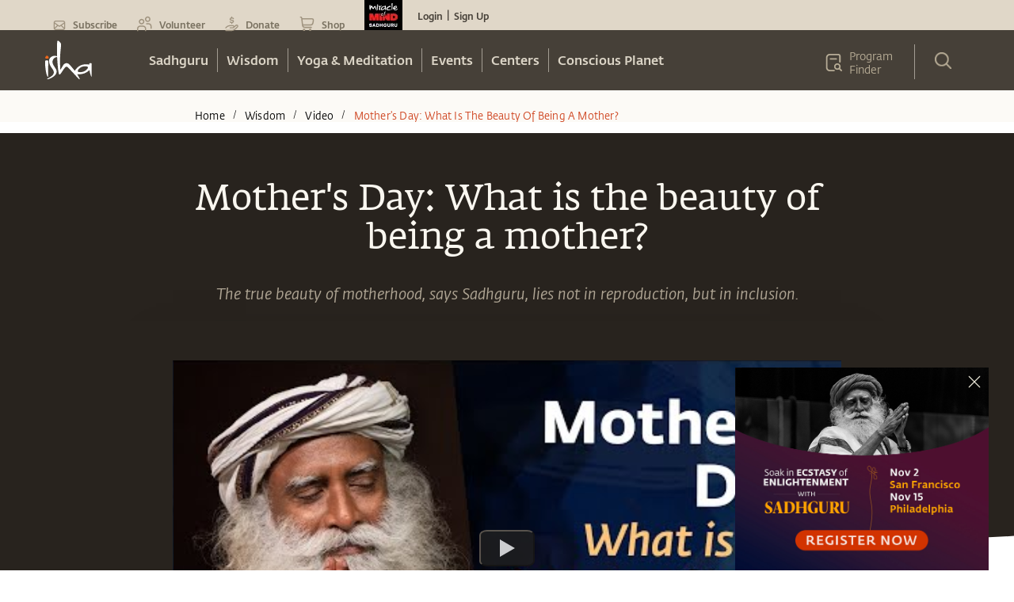

--- FILE ---
content_type: text/html; charset=utf-8
request_url: https://www.google.com/recaptcha/api2/anchor?ar=1&k=6LcjOCwaAAAAAE9OCSYsf2JJYsWjYr7iWAof6B4_&co=aHR0cHM6Ly9pc2hhLnNhZGhndXJ1Lm9yZzo0NDM.&hl=en&type=image&v=naPR4A6FAh-yZLuCX253WaZq&theme=light&size=normal&badge=bottomright&anchor-ms=20000&execute-ms=15000&cb=kmgjkdg0x0b
body_size: 45579
content:
<!DOCTYPE HTML><html dir="ltr" lang="en"><head><meta http-equiv="Content-Type" content="text/html; charset=UTF-8">
<meta http-equiv="X-UA-Compatible" content="IE=edge">
<title>reCAPTCHA</title>
<style type="text/css">
/* cyrillic-ext */
@font-face {
  font-family: 'Roboto';
  font-style: normal;
  font-weight: 400;
  src: url(//fonts.gstatic.com/s/roboto/v18/KFOmCnqEu92Fr1Mu72xKKTU1Kvnz.woff2) format('woff2');
  unicode-range: U+0460-052F, U+1C80-1C8A, U+20B4, U+2DE0-2DFF, U+A640-A69F, U+FE2E-FE2F;
}
/* cyrillic */
@font-face {
  font-family: 'Roboto';
  font-style: normal;
  font-weight: 400;
  src: url(//fonts.gstatic.com/s/roboto/v18/KFOmCnqEu92Fr1Mu5mxKKTU1Kvnz.woff2) format('woff2');
  unicode-range: U+0301, U+0400-045F, U+0490-0491, U+04B0-04B1, U+2116;
}
/* greek-ext */
@font-face {
  font-family: 'Roboto';
  font-style: normal;
  font-weight: 400;
  src: url(//fonts.gstatic.com/s/roboto/v18/KFOmCnqEu92Fr1Mu7mxKKTU1Kvnz.woff2) format('woff2');
  unicode-range: U+1F00-1FFF;
}
/* greek */
@font-face {
  font-family: 'Roboto';
  font-style: normal;
  font-weight: 400;
  src: url(//fonts.gstatic.com/s/roboto/v18/KFOmCnqEu92Fr1Mu4WxKKTU1Kvnz.woff2) format('woff2');
  unicode-range: U+0370-0377, U+037A-037F, U+0384-038A, U+038C, U+038E-03A1, U+03A3-03FF;
}
/* vietnamese */
@font-face {
  font-family: 'Roboto';
  font-style: normal;
  font-weight: 400;
  src: url(//fonts.gstatic.com/s/roboto/v18/KFOmCnqEu92Fr1Mu7WxKKTU1Kvnz.woff2) format('woff2');
  unicode-range: U+0102-0103, U+0110-0111, U+0128-0129, U+0168-0169, U+01A0-01A1, U+01AF-01B0, U+0300-0301, U+0303-0304, U+0308-0309, U+0323, U+0329, U+1EA0-1EF9, U+20AB;
}
/* latin-ext */
@font-face {
  font-family: 'Roboto';
  font-style: normal;
  font-weight: 400;
  src: url(//fonts.gstatic.com/s/roboto/v18/KFOmCnqEu92Fr1Mu7GxKKTU1Kvnz.woff2) format('woff2');
  unicode-range: U+0100-02BA, U+02BD-02C5, U+02C7-02CC, U+02CE-02D7, U+02DD-02FF, U+0304, U+0308, U+0329, U+1D00-1DBF, U+1E00-1E9F, U+1EF2-1EFF, U+2020, U+20A0-20AB, U+20AD-20C0, U+2113, U+2C60-2C7F, U+A720-A7FF;
}
/* latin */
@font-face {
  font-family: 'Roboto';
  font-style: normal;
  font-weight: 400;
  src: url(//fonts.gstatic.com/s/roboto/v18/KFOmCnqEu92Fr1Mu4mxKKTU1Kg.woff2) format('woff2');
  unicode-range: U+0000-00FF, U+0131, U+0152-0153, U+02BB-02BC, U+02C6, U+02DA, U+02DC, U+0304, U+0308, U+0329, U+2000-206F, U+20AC, U+2122, U+2191, U+2193, U+2212, U+2215, U+FEFF, U+FFFD;
}
/* cyrillic-ext */
@font-face {
  font-family: 'Roboto';
  font-style: normal;
  font-weight: 500;
  src: url(//fonts.gstatic.com/s/roboto/v18/KFOlCnqEu92Fr1MmEU9fCRc4AMP6lbBP.woff2) format('woff2');
  unicode-range: U+0460-052F, U+1C80-1C8A, U+20B4, U+2DE0-2DFF, U+A640-A69F, U+FE2E-FE2F;
}
/* cyrillic */
@font-face {
  font-family: 'Roboto';
  font-style: normal;
  font-weight: 500;
  src: url(//fonts.gstatic.com/s/roboto/v18/KFOlCnqEu92Fr1MmEU9fABc4AMP6lbBP.woff2) format('woff2');
  unicode-range: U+0301, U+0400-045F, U+0490-0491, U+04B0-04B1, U+2116;
}
/* greek-ext */
@font-face {
  font-family: 'Roboto';
  font-style: normal;
  font-weight: 500;
  src: url(//fonts.gstatic.com/s/roboto/v18/KFOlCnqEu92Fr1MmEU9fCBc4AMP6lbBP.woff2) format('woff2');
  unicode-range: U+1F00-1FFF;
}
/* greek */
@font-face {
  font-family: 'Roboto';
  font-style: normal;
  font-weight: 500;
  src: url(//fonts.gstatic.com/s/roboto/v18/KFOlCnqEu92Fr1MmEU9fBxc4AMP6lbBP.woff2) format('woff2');
  unicode-range: U+0370-0377, U+037A-037F, U+0384-038A, U+038C, U+038E-03A1, U+03A3-03FF;
}
/* vietnamese */
@font-face {
  font-family: 'Roboto';
  font-style: normal;
  font-weight: 500;
  src: url(//fonts.gstatic.com/s/roboto/v18/KFOlCnqEu92Fr1MmEU9fCxc4AMP6lbBP.woff2) format('woff2');
  unicode-range: U+0102-0103, U+0110-0111, U+0128-0129, U+0168-0169, U+01A0-01A1, U+01AF-01B0, U+0300-0301, U+0303-0304, U+0308-0309, U+0323, U+0329, U+1EA0-1EF9, U+20AB;
}
/* latin-ext */
@font-face {
  font-family: 'Roboto';
  font-style: normal;
  font-weight: 500;
  src: url(//fonts.gstatic.com/s/roboto/v18/KFOlCnqEu92Fr1MmEU9fChc4AMP6lbBP.woff2) format('woff2');
  unicode-range: U+0100-02BA, U+02BD-02C5, U+02C7-02CC, U+02CE-02D7, U+02DD-02FF, U+0304, U+0308, U+0329, U+1D00-1DBF, U+1E00-1E9F, U+1EF2-1EFF, U+2020, U+20A0-20AB, U+20AD-20C0, U+2113, U+2C60-2C7F, U+A720-A7FF;
}
/* latin */
@font-face {
  font-family: 'Roboto';
  font-style: normal;
  font-weight: 500;
  src: url(//fonts.gstatic.com/s/roboto/v18/KFOlCnqEu92Fr1MmEU9fBBc4AMP6lQ.woff2) format('woff2');
  unicode-range: U+0000-00FF, U+0131, U+0152-0153, U+02BB-02BC, U+02C6, U+02DA, U+02DC, U+0304, U+0308, U+0329, U+2000-206F, U+20AC, U+2122, U+2191, U+2193, U+2212, U+2215, U+FEFF, U+FFFD;
}
/* cyrillic-ext */
@font-face {
  font-family: 'Roboto';
  font-style: normal;
  font-weight: 900;
  src: url(//fonts.gstatic.com/s/roboto/v18/KFOlCnqEu92Fr1MmYUtfCRc4AMP6lbBP.woff2) format('woff2');
  unicode-range: U+0460-052F, U+1C80-1C8A, U+20B4, U+2DE0-2DFF, U+A640-A69F, U+FE2E-FE2F;
}
/* cyrillic */
@font-face {
  font-family: 'Roboto';
  font-style: normal;
  font-weight: 900;
  src: url(//fonts.gstatic.com/s/roboto/v18/KFOlCnqEu92Fr1MmYUtfABc4AMP6lbBP.woff2) format('woff2');
  unicode-range: U+0301, U+0400-045F, U+0490-0491, U+04B0-04B1, U+2116;
}
/* greek-ext */
@font-face {
  font-family: 'Roboto';
  font-style: normal;
  font-weight: 900;
  src: url(//fonts.gstatic.com/s/roboto/v18/KFOlCnqEu92Fr1MmYUtfCBc4AMP6lbBP.woff2) format('woff2');
  unicode-range: U+1F00-1FFF;
}
/* greek */
@font-face {
  font-family: 'Roboto';
  font-style: normal;
  font-weight: 900;
  src: url(//fonts.gstatic.com/s/roboto/v18/KFOlCnqEu92Fr1MmYUtfBxc4AMP6lbBP.woff2) format('woff2');
  unicode-range: U+0370-0377, U+037A-037F, U+0384-038A, U+038C, U+038E-03A1, U+03A3-03FF;
}
/* vietnamese */
@font-face {
  font-family: 'Roboto';
  font-style: normal;
  font-weight: 900;
  src: url(//fonts.gstatic.com/s/roboto/v18/KFOlCnqEu92Fr1MmYUtfCxc4AMP6lbBP.woff2) format('woff2');
  unicode-range: U+0102-0103, U+0110-0111, U+0128-0129, U+0168-0169, U+01A0-01A1, U+01AF-01B0, U+0300-0301, U+0303-0304, U+0308-0309, U+0323, U+0329, U+1EA0-1EF9, U+20AB;
}
/* latin-ext */
@font-face {
  font-family: 'Roboto';
  font-style: normal;
  font-weight: 900;
  src: url(//fonts.gstatic.com/s/roboto/v18/KFOlCnqEu92Fr1MmYUtfChc4AMP6lbBP.woff2) format('woff2');
  unicode-range: U+0100-02BA, U+02BD-02C5, U+02C7-02CC, U+02CE-02D7, U+02DD-02FF, U+0304, U+0308, U+0329, U+1D00-1DBF, U+1E00-1E9F, U+1EF2-1EFF, U+2020, U+20A0-20AB, U+20AD-20C0, U+2113, U+2C60-2C7F, U+A720-A7FF;
}
/* latin */
@font-face {
  font-family: 'Roboto';
  font-style: normal;
  font-weight: 900;
  src: url(//fonts.gstatic.com/s/roboto/v18/KFOlCnqEu92Fr1MmYUtfBBc4AMP6lQ.woff2) format('woff2');
  unicode-range: U+0000-00FF, U+0131, U+0152-0153, U+02BB-02BC, U+02C6, U+02DA, U+02DC, U+0304, U+0308, U+0329, U+2000-206F, U+20AC, U+2122, U+2191, U+2193, U+2212, U+2215, U+FEFF, U+FFFD;
}

</style>
<link rel="stylesheet" type="text/css" href="https://www.gstatic.com/recaptcha/releases/naPR4A6FAh-yZLuCX253WaZq/styles__ltr.css">
<script nonce="y8KAe_KK8kfW6JmINviUnA" type="text/javascript">window['__recaptcha_api'] = 'https://www.google.com/recaptcha/api2/';</script>
<script type="text/javascript" src="https://www.gstatic.com/recaptcha/releases/naPR4A6FAh-yZLuCX253WaZq/recaptcha__en.js" nonce="y8KAe_KK8kfW6JmINviUnA">
      
    </script></head>
<body><div id="rc-anchor-alert" class="rc-anchor-alert"></div>
<input type="hidden" id="recaptcha-token" value="[base64]">
<script type="text/javascript" nonce="y8KAe_KK8kfW6JmINviUnA">
      recaptcha.anchor.Main.init("[\x22ainput\x22,[\x22bgdata\x22,\x22\x22,\[base64]/[base64]/UC5qKyJ+IjoiRToiKStELm1lc3NhZ2UrIjoiK0Quc3RhY2spLnNsaWNlKDAsMjA0OCl9LGx0PWZ1bmN0aW9uKEQsUCl7UC5GLmxlbmd0aD4xMDQ/[base64]/dltQKytdPUY6KEY8MjA0OD92W1ArK109Rj4+NnwxOTI6KChGJjY0NTEyKT09NTUyOTYmJkUrMTxELmxlbmd0aCYmKEQuY2hhckNvZGVBdChFKzEpJjY0NTEyKT09NTYzMjA/[base64]/[base64]/MjU1OlA/NToyKSlyZXR1cm4gZmFsc2U7cmV0dXJuIEYuST0oTSg0NTAsKEQ9KEYuc1k9RSxaKFA/[base64]/[base64]/[base64]/bmV3IGxbSF0oR1swXSk6bj09Mj9uZXcgbFtIXShHWzBdLEdbMV0pOm49PTM/bmV3IGxbSF0oR1swXSxHWzFdLEdbMl0pOm49PTQ/[base64]/[base64]/[base64]/[base64]/[base64]\x22,\[base64]\\u003d\\u003d\x22,\x22YMOcQcOYwq5ISAvDiMKdOMOME8OJwpHDvMK2wqLDqmPCkkwFMsOUSX3DtsKEwr0UwoDCoMK0wrnCtzUBw5gQwobCqFrDiwZ/Byd6PcOOw4jDqsO9GcKBbsOMVMOeSwhAUT1TH8K9wpZrXCjDmsKwwrjCtl0Pw7fConFINMKsdgbDicKQw7/DhMO8WThzD8KAe2vCqQMXw5LCgcKDFcOQw4zDoQnCkAzDr1XDgh7Cu8Ozw73DpcKuw4gXwr7Dh2vDs8KmLiJhw6MOwrXDlsO0wq3CtsOcwpVowpXDmsK/J3TCvX/[base64]/DpQLDocOrXsOeRFHDmAcmHcO7JwA7w5bCqsOxcg/DrcKew79QXCLDiMKzw6DDi8Ofw65MEnHCkRfCiMKNBiFAJMO3A8K0w67CuMKsFlkZwp0Jw7fChsOTe8KFZsK5wqIARhvDvV4/[base64]/CknzCucOcw4ZTw43ChsK6wqvCssK8bH7DhcK6wqgZCsOHw5PDl0YpwoMYFzQ8wpx8w43DnMO7SAUmw4ZVw6bDncKUFMKqw4xyw70iHcKbwqsawoXDgj92OBZTwrcnw5fDhcKDwrPCvWBMwrV5w6DDnFXDrsOKwpwAQsOwEybChlUjbH/DhcOGPsKhw6hLQmbCqDoKWMONw5rCvMKLw5bCusKHwq3CncOjNhzCg8KdbcKywqDCswZPNMOew5rCk8Kewp/CokvCsMOuSwN4XcOrKsKMUSZGUMOIJirCpcKeJlE1w7QHUWVbwqnCq8Ogw7jDgMO6UT95wrQgwrc9w6XDniA/w4crwrfCiMO+aMKLwo/[base64]/[base64]/w7bCtMOkWsKxw5XDo8KRFcO2bsOIw7IawrvDsSJtOwzCkDQjRgLDssK5wrnDgsOfwqDCu8OFwpjCj1V8w6XDq8KNw6fDvB1DNcOEUmgXZTTDgCrDhh3Cr8KpTcObaUYyHsOpwpp0U8OTcMOywo4RCMK3wp/Dk8K/wroOZmsEXig5wrPDrikAAcKsb0nDr8OsQlPDhQnCscOsw5wPw4XDksOpwoUybcKYw4Upwo/Cp0bDtcOfwpY/Y8OHfz7DqcOORi1bwr9taV7DkMORw5zDicOUwo4sfsKoGwc7w6UpwpZ6w4LDkEBYN8O0w7TDisK8w5XDhMKMw5LDiS8ew7/[base64]/DgMO7MjJ+ecKEW8OjIiJ7EsKGwqx5w7loO23CsEc8wpjDmy5+Uj5jw6nDvMKYwr8hImvDjMOhwocxdAt/w5gkw6BZHsK7VAfCpMORwqjCtQkNGcOkwpUKwrZFZMKtKcO0wqRGO0QhMMKXwrLCjzDCoyI3wqlUw7jCm8Kww51IfmPCiEBjw4opwpfDvcKKcW4Jwp/[base64]/CjMOSwo4Pw4hNAUzCpDUGw69gwqzCkMOxAGHCik8tP2DDvsOPw4Qqw73CnFvDksO1wqPDnMOYK29sw7Now5oIJ8OMY8K1w6bCrsOrwpfCmsO2w4BbUnzCmCRTJjBXw5RxJ8Kaw5lGwq9Vw5nDuMKBRMO8LA7CtVHDgh/CgsO0bHoWw7bCiMOGVlrDnAYEwpLCkMKOw7zDtHU/[base64]/[base64]/Cum18TgXDiAlNWAgewocPw6cgcQvDnMK3w4bDisOjTRpyw6oHZMKlw5oWw4dBXcK6w5DCjxwhwp9owqHDsmxPwoBywpXDgS3DjmPCmsKKw7rDmsK7a8OuwrXDvUk9wpEcwpx4wrVjYcODwp5sKExKJSzDo0XCl8O3w5LChUXDgMK/XAjDgsK/[base64]/FT/[base64]/wofDsk5rVsOJwoUqw4EDwrI6fnHCk17DsHpiwqbDnMOxw5fCvFscwoROOhjClBfDoMKiR8OYw4fDtxnCu8ObwrMswo0Awo1MFFDCpk4mKMONwpMZSUjCpcKVwophw5Z8EsKpR8O9PRIRwrZlw490w4hVw7tdw7M/wobCtMKuPcOzeMO2w4hjFMKrSMOhwoRSwqXCmMO1w4vDr3/CrsKwYwksdsKfwrnDo8O3AcO8wrLCqR8Kw7wgw5RUw4LDmUzDgcOuQcKpWcKiVcOuA8KUGcOGwqTCnGvDoMOOw4TDvlLDqRTDvg/DhQ3DvcOJw5R0MsOqaMKWJ8KBw49hw79owrMxw6tDw7MrwoISJnNRDsKYwoE0w53CrDwjHS0Lw7DCpUw6w4sQw7IrwpbCtMOhw5/ClwtFw4QWJcKpN8OBTsK1P8K5R1jCiVFsXjt5wofCisOpXcOYDAXDp8O6R8Olw6xrw4TCnknChcK6wpfCuEnDucKMwoLDkATDpU3ChsOLwoHDhsKTIMO8LcKEw7poKcKRwoApwrDCr8KyXcOIwqrDiF1dwonDgzsLw49awo/[base64]/DpcO/PMKswqQ5w58gV8Kiw5oLbRJjesKqc8KQw4jDgcOtLcKdYDvDkiVZMn4/[base64]/YMOpwps4RcKnwqxGIsK7w6BbawbDjcKcecOkw7RowoYcM8K+wpPCucOrwrrCiMOhChNjJUQYw7VLCnnCpD53w4LCjTwZen7CmMO6FxJ6JWfDocKdw7kEwqzCtnjCgnXCgg/CnsOhKlc8Ok4EA1IGdcKJwrJELFYjUsK8ccOXBMOww449QEUpTi18wqjCgcOEQ1Q7HjnDusK/[base64]/HBgDfMOvwrY4w5sVPVogGBosYMOkw7FFeksiaGvCqsOEBMO6wpHDkEHCvcK3TgfDrhjCqH8ELcORw7olw4zCjcKgw5l5w75Zw4YgNV1iD2FTa3LCkcK4bMOPZS05FMODwq05HcOSwoZ6NsKuKgpzwqBFJcOGwoPCpMOeTj9zwpR5w4/[base64]/Di8KKw7pKBQXCsDgZwpd/wodiPcKdwobCjh0aA8Ohw6o9wqPDkzDDjMKHG8KIDcKJGXrDlybCj8ORw5nCuRIVV8OYw7TCiMOgN0zDpMO9wpkYwofDgMOiEcONw7nClsKywrrCpcKRw4DCnsOhbMO5w7bDj2BaPGfDvMKXw5vDrcOvJxMXFcKvXGxNw64uw4nDmsO0wqLCsE/Ch0dXw5J6LcKWB8OTUMKewpQKw4PDl1obw75sw67CpMKxw44Uw6Jmwq3DqsKLWDICwppzN8K4aMOaVsO9QAbDvQwvVMOaw4bCrMOcwqw+wqI/wqFBwqlbwqQ8VQLDkwkdUHrCicKKw7xwIMOHwr9Vw6DCjSzDpiQEw7bDq8OAwqUbwpQ9BsKNw4gIIUwURcKhdU/[base64]/Ch8Kgwr/CjMOWN0E1w5NcB8O1wqPCtnY/YMOqUcO5V8OgworCmMOyw57DsXhqTsKxP8O6f2YKw7vChcODA8KdTcOuTWoGw67CmiQ1PVUpwojClQHDoMKYw47DglPCq8ONJwvCq8KsFMKOw7HCtVY+SsKjNsOUIsK/CMO8w5zCtXnCg8KjSlAlwqNnJcOLDnIeJMKOLcO1wrfDisK7w4/CvsOpCMKYeD9cw6bDkcKCw7Z/wr/DtmLCl8OVwrrCplnDkzbDokgmw5XCoEpSw7vCjQnDh0ZPwrLDtk/DosOSEX3CqMO3wqVRVcKzJkooAMKDw6Jwwo7DtMKRw6rDkjQRWsKnw7PCgcOLw79gwpgRB8KzSUfCvHXDqMKlwoLCn8OkwotawqPCvnDCuz7Ch8Kgw4E4X25Zc1TCiHTCphjCr8KnwoTDjMOOG8OCVsOGwr8yK8K+wqZ+w41dwr5OwqtlI8Khw73Cjz/Dh8KAYXQ6FMKawo/Dmit4wrVVYcKnNMOSeTXCv3p9H0vCuB59w4wWUcKyEMKBw4jDi27ClxrDo8K9a8OXwqvCvH3Chg/[base64]/CscO8wqlow5LCqMKew63DgcKxORTDhsKxEz7Cl3PCkWfCpMKiw40sSMOzdGtYJydQNwsdw6XCp2sgw4nDtnjDh8O6woEQw7rDqHIPCyzDimIHPGPDgSw1w5gdIR7CtcOfwpvCpjFbwrU+wqPDgsOfwqXDsSHClcOIwrkkwrfCpcO/OMK+JBU9wp4wAMKYTcK0WT1mf8OnwrTCjU/[base64]/[base64]/CkwFpw57CtgxGD8OOMcObwrjCu0QCwqnDjgfDjUzCplvDm3/CkxTDvcK0wrkKZcKVUCnDrhTDosO4W8O2Q1/DkETCokjDti/CmsOCIC1tw6pEw7HDuMO5w4bDgEvCnMORw63CoMOFYhHCkyzDhMOKCMKnNcOpBcO1WMKmwrHDrsOXw7cYZWnCrnjCucOhZ8ORwr7ChMOtRkMBX8K/w79gQ140w4ZbWU3CmsOLYsKhwqUJKMKnw6ogwo3DlMKfw6/Dj8OKwqXCmMKIDmjCuyFlwobDrR/Ds1XDhsKhG8OkwoRpPMKKw5B1NMOvw5NzOFwEw4xvwo/Cn8Kmw6fDm8OURFYNVcOqwoTCl3/CjMOUbsK8wqjDscOXwq7CsnLDlsOkwo4DAcO5HXgvL8O8IV/DsgIgF8ODaMKowqh2YsOiwr3Cj0QcKGhcw511wrXDi8OLwrPCgsK8Vy1KSMKDw4QHw5zDlXtHIcKww57Cj8KgLBd8KMO+w6VQwpvCnMK9P0bDsWTCpcK+w6NWw6rDmcODcMKRPh3DnsO6FUHCucOhwrLCscKvwr8Zw4DCvsK3F8KIcMKxMljDocOYKcK7wpQ/JTFEw63Cg8OoGHlmPcKfw6sDwqnCgMOzNcO0w4k1wockOWYTwoduw79kCRNBw403wpvCnsKdw5/ChMOtFmPDnVfDusOVw5QMwpVJwqIxw4QFw4oowrbDr8OTbMKLS8OIXmE7wq7CmsKew7TChsODwqNgw6HCncOkUGR0acKoO8OzQFIfwojChcO/[base64]/w5gtC8KmwprDgsOzI33DtUXDvcK/[base64]/wpnCjjnDigvCscOyMMOYw4kWZHLDjsO0C8K6McKqYcOED8O/[base64]/DksKcFMKhLS0Kw6UBwq7Cs8K7E8Ohwp/Ci8KAworClgkZPsKHw4YHd3powrnCuCXDuT/[base64]/Dk8OkZsK9wqHDmsK6wrTDj3ElcS3DpMOcb8ODwqQhfHB9w5t1JXLDsMO+w5rDkMO/DXrCuynDr0/[base64]/CvcKiw6Mxw591wpN6wpchw4fCj1jCmsKXJsK2O2hvasOzwqlOQcOqDiRcfsOuPhrClzwQwrpMYMKYLHrCkwLCgMKdGcOKw4/DuCHDtAXCmikgKMK1w6rCvFhHZHXCnsKlLsO0w4kWw4dHwqXCksKiGF8JLXopLsKYRMKBFcOWTcKhVA1pUR12wrlYNsK6O8OUa8O2wrvChMOsw50Hw7jCjgYCwpsww7XDiMOZVcKjIxwPwrzCtkcJRRBRUwcNw4ZcQMKzw5XDlGbChn/[base64]/[base64]/ClXJcKsKcI8KEw6BDLQ7Cox9fw7wBHMK0wqtfXhjDqsOUwqE4QVouwq/CpHocJUUZwplKXsO6VcO/El5iXsKkBXjDgVXCjwQvWCwFT8O0w5DCgGVRwr8BKksgwqNCbmvDvhbChcOoR0NWSsOWAsObwpMhw7XCssKueX44w53Cgk54wqICIMO5TxwmY1InUcK2w4rDm8O/wp/Ck8Oqw5YEwqNdTD7DscKeZUPCoDBPwqdufcKew6nClsKFw4fCkcOpw4Awwrcew4jDnMK9C8KPwp/Dk3B9VyrCqsOcw49uw71kwpMSwpPCljscbDFvOR9iasO9FcOGe8Krwq/CqsKMdcOywo5ewpdXw4orcivChQ4EQQbDlwnCqMKOw7bDhnhJXMOJw6DClcKKXcOJw4DCjHRLwrrCqFUBw79HPsKGClnCj1poWcOeBsKzBsO0w5k1wocHUsOZw6XCvsO+FULDrsK/[base64]/[base64]/w4PDiMO2QMK2wpwcwrfCs8Ozwq5vwoDDpjfCvC/[base64]/Ch8K2SMOOwrF4w4/DosK3ChNUL8OlP0lgbsOPSXbDpDIww6TCqWQxwpjCkAbDrA0lwoUpwpPDl8OAwo7CvC0oVMOef8KYNjsfAmbDhjbCgMOwwoLCvhY2w5nDicK2XsKYaMKRBsKuwo3CvHHDncO9w4Ftw7FQwpfCrT7DvjwxDcOSw5LCl8KzwqEsTMOmwqDCiMOKNizDrgfDrh/DpVIpVA3Dn8OPw4tWf2jCmgQoFlY/w5Bzw5PCqD5NQcObw6dkJ8K0YDYJw70ldMKuw6IZwpJdPmdIEsO8wqZxQ0DDssK6K8KVw758HsOjwpw+UWnDg3jCmjfDsk7Ds0lCwqgBTsOTwpUUw68ud2vDicOSBcK4w6PDlVXDuFt7w5fDiFTDuEzCgsOVw63CiRI2ZlXDkcOgwrNywrthD8KQH2/Cp8KfwoTDgR9ILivDgcOrw7B+T3nDq8O6w7ptw67DvsKNZlx4GMKlw49Mw6/CkMO6BMOXw4jDp8OMwpN2ZnR7wrzCnijCg8K6wq/CosKla8ObwqrCvilzw5PCql40w4bCkGgNwrcBwo/Dtlotwq0fw6PCkcOPWT7DrQTCrQHCsB84w5LDklXDgh3DtEvCm8K2w5DCr3YYccKVwpnDnVRqw7PDpwvCrH3DtcK3V8KeYH/DkMOWw6rDqz/DjDkxwoJpwrfDrcKoU8K7AcOkLsOcw6tVw6F6w54cwrhrwprCjWzDlsK/wpnDkcKiw4HDlMOjw7xKOAnCvmRtw5ImM8OEwpw4TsOnSCdOw70zwr5pw6PDoWHDgi3Dpn3DuGc4UwNvH8OwfwzCv8OgwqNgDMOGBMOAw7TCiH/[base64]/w77CvcK0eCpBwp0dNlx9bw0RGyDDgcKkwrLDvw7DqU5TaTZdwrfDgzLDrh7CoMK9A0XDnMK6ZTzCrMKJazgVKWtvCCo/IVTDpm5OwrlMw7IuT8OpAsKEwqTCrksRL8OJHFbCiMKLwo3CksO9wqnDjMOvw7LDtB3Dg8K0NsKTwotZw7/ChmHDuA/DpFoIw7gWScOzQinDmsK/w4Z1QMO6RB/Cm1A6wqTDrcOufcOywqBUOMK5wqNzQMKdw5wwVMOaH8ONPXswwpDDgX3DtMKVdsOwwr7ChMKhwq5Tw6/CjWzCucOew4LCt0jDmMKXw7BLw6jDtE1Rw6JdXWLDocK5w77ChCU4JsOBRMKkcTpEDB/DvMKlwrzCqcKKwp5twojDs8OSRhU2woLCkznCoMKIwo17F8KKwqvCrcK1IxzCtMKPEEjCqQMLwp/DoQskw4lhwpQMw65/w4HDo8OXRMKDw5N8Mwk0AcKpwp1Hwo8QSB5DGlLDtVLCtDB2w6jDqQdDGFU+w4tiw7bDscOrKsKWw4rCpMK0HMKmCsOkwp8Jw6vCgk8EwrFewrVKH8OLw4/CvsOAY0HCuMOdwolAYsO+wrbCjsKGOMO5wqw1a2nCkEEcw73Dkh/DncOiZcOMMz0kw4TCvn1gwrV5SMOzFQnCtcO6w6U7wp7DsMKqWMOewqwDMMKBesOqwqYBwp1vw5nCq8O/wr4+w6vCrcKlwoLDu8KDI8ODw4EhbX1qZsKpUnnCim7CkzHDj8KiWUw0wrlbw58Uw63CpwFtw4nCnsKIwoctAsOjwpvDpjonwppkahnCjUAjw5RRGDF/dQnDmQNrOWRLw6lvw4lZw7nCq8Ofw7/[base64]/w7TDokROVMKOw68KVsKFw75OwoJBeUZqwoLCk8OXwrU7fcOZw57CmwRGS8Kow4l1LcKswpN+KsOdwp/[base64]/[base64]/[base64]/[base64]/wpt9BwfDpC9IUgfCoBfCsMKHwqLCtsOZwp9Sd1PDm8OKwrfDpkouwqQlBMKZwqTCiwXCpgl2FcOkw6kvYVIKB8OWIcOGJQ7DqVDCjFxlwo/[base64]/W8KCw5ZLU8Krw6oobltjDnHDgHsMBsOywo1iw5HCuj3CrMKAwr13dcO7eHRncGMuwoDCv8OaRMK9wpLDsRNOETLCimkcwop1w7HClD1TXRIpwq/CsD4AX3kmS8OTG8O4w4pgw4XChQ7Dpl4WwqzDjzl0w7vDnThHEcOxwoUHwpPDnMOsw53Ci8OTbsKpw4/Ds2BYw5QMw5FhI8KwNcKHw4IaQMOUwoI+wpsDAsOqw7ghBR/DvcONw5UGw6Y6T8K0OsKLwq3CrsOWGhUmbj/DqTTCqTLDmsK6W8OiwrPCqsOeBSxfHAzDjQsJDDB1MsKdw7ALwrolF34QJ8Oswp45WMKgwpp0QMOGw40pw67CvgzCvgBzGsKiwozCtsKHw4/Dp8O6w7PDrcKHw5XCmsKgw4tuw6YxCsOEcMKtwpNcw6LCol4KCwtKLcOEBxROT8K1ai7DizBOVnUIw57CusKkw5XDrcO4dMOLIcKgWXYfw5JawrHCr2oQWcOdTVnDjlTCksKMODPCh8ORD8KMZFoXb8KyfMOLZUjCgzQ+woM/[base64]/DuSLDpMKjwo0lNcKVwqjDk8OnS2IwN8KKw7vChiNbPmRBwo/DisK2w4cHXSjCscK0wrnDucK2wrbDmjctw51dw53DkjnDs8OgaVFKI28dw5VDccK3w6YqfnDDpcKkwq3DlRQHB8KsKsKvwqA4wqJLX8KIDRvDuHMZZ8O2w7xmwr8lGGNGwpUyb3PCom/DkcOYw4cXN8KoV1zDuMOOw4DDoBzCr8OPwoXCl8O9dMOvJRPCq8K6wqbCsxgEfGLDvmnDjmfDs8Khb0h3QsKcDMO8HksLDRwrw7JhRwHCnmRuAWZjPsOcd3jCjcKQwpfDmQIhIsOrFQzCgxLDscKxA1QCw4NJPCLChno3w6bDmjvDjcKMBBzCq8Ofw5wdH8OpJcO7Ym/DkwElwqzDvzTCpMKUw7LDiMKcGkZMwp5Mw7ZrDsKEXcKnwrHDuFVuw73DrRFQw5XDhFnCmH0LwqgrXcKOY8KAwqoRPjfDqW1EIsKoXnLCmsKwwpFLwqp9wq84wpTDqsOKw6/Cm0HChixnXsKDfGhVTXTDkVgKwpjCtQDCocO0PEN6w6Anfhxtw6XCqMK1OGjDiBYNacODd8KfV8KPNcOlwpFHw6bCnjdCY0zDliXCq0nCoEtZZMK9w6VDKcO/Il5aw47DjMOmMUtXLMO8JsKQw5HCsxvCq18NPF4gwq3Cl1HDpWrDiEtoGTlEw6/CnWHDiMOCwpQNw4x8Q1dVw7AwOT9vKsKUw75kwpZAw7cGwoLDjMOOwovCtxzCpn7Dj8KESxx5TGTDhcOLw7rCmBPDtilLJy7ClcOuHcKvwrZiRsKww67DrsKlHcOvcMOFwrh2w4NAw6JRwqPCoFLCm1cUbMKcw5Njw6o/AXx+wq86woPDo8Kmw5XDvU86XMKFwoPCnTBOwojDn8OKU8KVYiHCvWvDsA7CtMKzfGrDlsOUcMOxw6xFbwwSLi3DucOfABLDi1ofDBsDPmjCnzLDpMOwFsKgIMOSTSTDtBzCpWTCsXdww7s1ecOVG8O3wpzCrBQcYyrDvMKeDCBzw5Bcwpx5w6sOSAs+wpJ/[base64]/DmcO4YsK/wo4DwpnDkDPDrlJZOyYdK3zCt8OrE1fDgMKjA8KJLT9FM8OAw6JEaMKvw4RWw5DCnxvCmsK/[base64]/UXIuN2XCm3sCZsOEeggywq3CiRBOwoLDuUnCqUTCg8KXw73CnsOaJsOVb8KPKGjDpGPDpsOTw77DssOhCS3DvcKvV8KBwqHCsx3DoMK7EcKtMhYuZBhiVMKYwq/ChUDCgsODDMOnw5vCmxvDicOxwrI6wpt2w5wUOsOQNyzDr8KlwqfCsMOGw5Ayw7EmLTPCkmAHZsOaw6zCvUDDgMOBUcOeNcKKw4lUw4jDszjDqnh2T8KmQcOqFWdIGcKuUcKiwpwEMMOrBU/DjMKZwpDDmMOPZTrDgmkgEsKycHzCiMO+wpQpw55YDmgtRsK8J8KVw6fCgMOPw7PDj8Opw5DCkFjDisK2w7pAMCXCkh7Du8KJL8Otw4TClyFew4HDsWsTwqjDmAvDiylkAsOBwoQ6wrdPw4XCmsKow7HCu2NURwzDlMKkTEFEWcK/[base64]/w4wfw5/DoX7DpyrChMOHw5vDpivDvMOTWiDCqhRYw7EMNcOMF3bDjXTCkV9hMsO3DAPCjh9Yw43CiCQtw5/CvFLDrFRqwpkBfgJ5wowUwr8mYgXDhkRNUMO3w4ANwozDhcKvI8O/Y8K8wp7DlcOaV0tmw73DvsO0w69yw6zChyDCmcKyw7llwpB+w73Dh8O5w5MUdTHCpxYlwow8w47DksKHwrUMACpRw45lwq/DvC7Cv8K/w48Cw7spwoEOT8KNwpfDrQVEwr0RAm0Nw6LDr3vCqyhTwr4dwovDmADDswDDgsKPw6hfcsKRw6DDqD4BAsOyw4QNw6ZPWcKGScKMw4UyezkTw7sFwpQgaQ8nw5FSw5URw61yw4IECRwmVixKw44hLTlfEsObYHrDgWJ3CR9Aw7MffMKzSW7CpH/DtBtcZ3XDnMK0wqpgVlrCvH7DtT7DocOJOcKyVcOTwo5WCsKCecKrw5w6woTDqi1/wrchHcOdwoPDpcO+H8OyZMOpZDXCq8KVWMOLw4pgw5QOGGAHV8KzwrLCp0DDkknDlFTDvMKkwrN+wo5uwoHCpVYoFBp/[base64]/wqLCvmUMw7tdw6stE0wTwoTCikJhWsOfw5tqw5g3w6pSLcO7w53DgMOrw7w9ZMO3D3bDjSfDgcO0wqrDinHCn2fDicKpw6rCnyHDrCzClyDDgsKiw5vCt8OfMsOUwqc+M8O/PsK1G8OgB8KXw44Jwrsmw4/DisKyw4RvD8KMwrjDvzozZsKuw6Egwqspw5Ndw55FYsKvLMOUKcO9ExIMLDFjfT7DnC/DscKlNMOiwoNTPCgaLMORwqTCphTDglhJNMKLw7PCgcObw73DicKGDsK5w77CsD7CmMKiw7XDkEoSecOfwpp/w4UNw7wQw6YYwrRIwqtKKWd6FMKqT8KBw4dgZMK9wp/[base64]/[base64]/CkMKZwqFiBS0Zw63DpiR7wqNjAgnDpsKWw47CjksSw6tJw4TDv2rDlV89w7rDlTHCmsKow7wnFcKDwrPDjjnChl/DicO9wpsmSBg/w4MYw7Q2McOOL8OvwpbCkhzCkW/ClMKKWgdzKMKKwojDoMKlwrjDj8KVeQJeF13DkgfDgcOgRTUNIMKpQ8KiwoTCmcO9PsKYwrcsYcKNwoMbFcORw6DDqAZ5wo7Dr8KcUMO3w5Iywowkw5zClcOJUMKIwo1Ow4rCrMOYFErDiVVow4PCksOeSgLCqjjCpMOeT8OvOzrDrcKIZ8O/Bw0Qw7FkEsKjUFg6wp0iajkaw547wpBUOsKyBcOMw4ZcQkHDhATCvBdEwqPDqcKxw51bfsKSw5PDnAPDri3CpXlVD8Kww7jCokfDp8OOOsKBF8O7w7MhwoBlI2xzGX/DiMOjPx/DjcOoworCrsOlHG4xDcKXw7sHw4zCmkhCaitmwpYWw5MlCWBUdsOTw59JdGLDiGzDrT49wq/DrcOrw70xw5TDhipmw77Cu8K/QsOQEX0VTk5tw5zDhBLDkltMfzLCpMOcZ8KQw4Qsw6EdF8KXwrrCgQDDhEwlw4YjL8ONWMKowp/[base64]/[base64]/Cr1fDlUnDqERBAMOIeV8qPcKnw5jCpMO4XkXCpgnDoirCqsKNw4Vfwr8HV8OPw5/[base64]/DvMOYE04lSyfDgUnCgXFwwoxcQ8OpFz0gMMOqwpHDnjh9wq9owr7ChxJxw7TDv0omfE3CtsOZw58Ye8OCwp3CjcOAwq0MGHPCsTwKBWJeHMO4DTBeXVXDscKcdgMrZnBGwobCq8OhwoHDu8OtJWYHAsKVwpw9woE6w4fDlcO9IhfDvgQqXMOCAh/Cg8KbAynDrsOKK8K8w6JRw4DDnxLDgHHCuBzCgiLCsG3DvcKuHj4Kw5FWw68BK8KQcsORHBkKZxrCmTvCkjXDhivDilDDpMKRwoJpw6jCqMKTAnLDp2nCnsKaMnfCnmLDkcOuw6w3EcOCBWFmwoDDk0XDhE/[base64]/[base64]/Mx3DmB90wqbDqMO2WT3CusKLMQRkH8OUw7nCrsKMw6rCgAzCjcOuNXfCqMKuw5gKwovDmAzCk8KEAcK6w44CDzIAwrHCkEt4MiPCkwQFbEMLw5pfwrbDhMOdwrEiKhEFJB8uwpjDqFDCjktpLcOOEjnDn8ObRSLDnzTDlcKyUxxEW8KHw7/[base64]/dsK/a8Kcw4bCtWbDiMKXHMO9DlTDin/CmsOew4jDtBVGC8KLwoJ9MC1oc1TDrWgjccOmw7pcwqxYZ17DnD/CpjMUw4oWworDg8KVw5zDmMOCPwR7wrgcZMK8SUodJVzClCBvYAZew41vOncLQBNmPEcVN2o9wqgsKQTDsMO4TMOXw6TDggLDmcKnG8OmZGBwwrXDn8KCHAgPwrApYsKaw63CoTvDlcKEKw3Ch8KKw6fDlcO8w5ENwonCtcOcX0xBw4HCs0jCmwHDsk1PEzw8Tw0Rwq/Cn8Owwq1Kw6vCrsKxclnDp8OMTRTCu1vCmDPDvX1Vw6A0wrLCixVyw5/CphBSIXXCjzUuaWDDmjg7w4HCmcOIGsOTwqfCisKgMsKrAsKiw6R+wpJtwqTCnhjChg8QwpTCvBhHwrrCnyLDhMOOEcO5eU9CMMOIBWAjwq/CvcOKw6NzW8KOZnDCjh/DszbCgsKzNhIWUcOQw4rCqi3CksO7w6vDu3tITE/Ci8O4w7HCv8Otwp3Dtjd5wqHDr8OdwpUXw7UNw4gkMXEZwpnDiMOKPV3CvcOSBG7DhUDDscKwIUJ3w5ohw5BqwpR/w4nDgi0xw7A8dcO/w7Q8wpDDrSdVHsOzwqzDgMK6B8O0dQpXanwDLDDCusOJe8OaGcOZw6wpWcOOBsO6ZsKHCsKWwoTCpBTDhiFuWiTCsMKATR7Dv8Ovw7/CrMO6Rm7DrsKqcmp+QFHDmEZswoTClcKCUsO0W8Oww6PDhETCol1dwqPDhcKePyjDiAInfTbClUYBLGRPaVrCskR0wqYpwqkHVQt+wotOHcKtPcKkNMOPwpfCicKUwq/DoELCljBzw5tXw7ARCH3CnV7Ci0UsNsOOw5w0HFPCrMOWI8KcDsKJEsKOLcORw7/[base64]/woI0BMOIwpzCtl/[base64]/[base64]/[base64]/CqcKewrHCrA7Dn8Khw4/DgcO3w7hgwotmKsKnwr/[base64]/DhcOtwpbCoyLDlS7Ds8ONwrVcCsK3w4Brw6bCu1ZAwplaH2jDpVrDnsKPwqwlFn3DsCrDncKqdkvDu3VELlwHwpYID8KQwrnCoMOqasKhHj96cgc8woBQw7TDpsO9CFI3RcKuw6VOw4pWfTYSDVfCrMKIRlIvaCTDh8O2w47Du3fCpMKvJUJUWlHDlMO/IRDCgsKrwpPDrFbDvigGcsO1w7t5w6zCuDoIwpbDll1WLsO+w7R4w4Ffw7FXF8KZccKuAcOwacKYwq8ew7gHwpEJecOVFsO9W8OXwpHDiMKowoXDg0NMw6/DrlQwW8OuSMKTbsKuU8O3KT9sR8Opw6nDj8OvwrHCscKdJ1pkbcKCf3pVwq/CpsKuwrTCisKHBsOOJRJWTDsic3pHdsOBTMOJw5nCnMKMwq0Pw5TCqcOTw4hVYcKURsOLbcOfw7Qjw57ChsOCwpTDrsKmwpEZIFHCigrCh8KbfX3CucK3w7/[base64]/[base64]/Dhz7DkwRAw7RqeHzCrsOAw5jCqcKCw5ktLAZRw78qwrTDjsOKw4M9wqcuwobCtEgjw55jw5JZw58tw45Ow7nCmcKwHDfCoH90w68rdh41woLCgsOUAsK5LW3DlMKAeMKZwqTCgMONMsKGw6/CgsOuwpR9w5wIN8K/[base64]/DqErCgQ\\u003d\\u003d\x22],null,[\x22conf\x22,null,\x226LcjOCwaAAAAAE9OCSYsf2JJYsWjYr7iWAof6B4_\x22,0,null,null,null,0,[21,125,63,73,95,87,41,43,42,83,102,105,109,121],[7241176,923],0,null,null,null,null,0,null,0,1,700,1,null,0,\x22CvkBEg8I8ajhFRgAOgZUOU5CNWISDwjmjuIVGAA6BlFCb29IYxIPCJrO4xUYAToGcWNKRTNkEg8I8M3jFRgBOgZmSVZJaGISDwjiyqA3GAE6BmdMTkNIYxIPCN6/tzcYADoGZWF6dTZkEg8I2NKBMhgAOgZBcTc3dmYSDgi45ZQyGAE6BVFCT0QwEg8I0tuVNxgAOgZmZmFXQWUSDwiV2JQyGAA6BlBxNjBuZBIPCMXziDcYADoGYVhvaWFjEg8IjcqGMhgBOgZPd040dGYSDgiK/Yg3GAA6BU1mSUk0GhwIAxIYHRG78OQ3DrceDv++pQYZxJ0JGZzijAIZ\x22,0,0,null,null,1,null,0,1],\x22https://isha.sadhguru.org:443\x22,null,[1,1,1],null,null,null,0,3600,[\x22https://www.google.com/intl/en/policies/privacy/\x22,\x22https://www.google.com/intl/en/policies/terms/\x22],\x22JX+yRZueSFbKyrkCNmPmMMAJDxcihU96l9qYSR9WME8\\u003d\x22,0,0,null,1,1762482663859,0,0,[6,187,105,25,245],null,[31,200],\x22RC-IhMcP-dZ6PRtYw\x22,null,null,null,null,null,\x220dAFcWeA6MKbsagpNw2MxIGFeyCpEh6kK8q-Hbr6xLgmdKFjepenciBtIxo7cTm_fmkFWOY_R3Xl0S5ibdOmICS7UZC0FJwJadEA\x22,1762565464065]");
    </script></body></html>

--- FILE ---
content_type: text/css
request_url: https://isha.sadhguru.org/_next/static/css/20697372b6b54fab.css
body_size: 1414
content:
.ArticleComp_article-container__uqhko{float:left;width:100%;text-align:center}.ArticleComp_vertical-social-icons__qXCI6{width:65px;height:476px;border-radius:6px;top:85px;margin-right:-85px;padding:10px;z-index:5;list-style:none}.ArticleComp_vertical-social-icons__qXCI6 .ArticleComp_icon-list__tXVdA span{width:28px;height:28px}.ArticleComp_vertical-social-icons__qXCI6 .ArticleComp_icon-list__tXVdA .ArticleComp_icons__nzo7k{display:flex;align-items:center;justify-content:center;color:#fff;padding:.5rem}.ArticleComp_vertical-social-icons__qXCI6 .ArticleComp_icon-list__tXVdA .ArticleComp_icons__nzo7k:hover{text-decoration:none}.ArticleComp_vertical-social-icons__qXCI6{position:-webkit-sticky;position:sticky;top:40%;bottom:10%;float:left}.ArticleComp_vertical-social-icons__qXCI6.ArticleComp_formobile__rhgEm{display:none}@media screen and (max-width:767px){.ArticleComp_vertical-social-icons__qXCI6.ArticleComp_formobile__rhgEm .ArticleComp_icon-list__tXVdA{float:left}.ArticleComp_vertical-social-icons__qXCI6.ArticleComp_forothers__0jt3K{visibility:hidden;height:10px}.ArticleComp_vertical-social-icons__qXCI6.ArticleComp_formobile__rhgEm{display:block;visibility:visible;margin-bottom:1rem;width:100%;height:40px;display:flex;position:-webkit-sticky;position:sticky;top:0;bottom:unset;flex-direction:row;align-items:center;justify-content:center;background-color:#fff;box-shadow:1px 1px 11px 0 #0000001a}}.ArticleComp_article-block__fwpoJ{float:left;width:1300px;min-height:723px;position:relative;background-image:url(/_next/static/media/wisdom-article.85586784.png);background-size:cover;background-position:50%;background-repeat:no-repeat;padding-bottom:10px}@media (max-width:1112px){.ArticleComp_article-block__fwpoJ{width:100%;min-height:500px}}.ArticleComp_article-block__fwpoJ .ArticleComp_heading__sUnPY{display:inline-block;width:850px;text-align:center;font-family:FedraSerifAStdBook,serif;font-size:45px;color:#28231e;margin:0;padding:49px 0 24px;font-weight:500}@media (max-width:1112px){.ArticleComp_article-block__fwpoJ .ArticleComp_heading__sUnPY{padding:27px 56px 16px;width:100%}}@media (max-width:480px){.ArticleComp_article-block__fwpoJ .ArticleComp_heading__sUnPY{padding:19px 16px;font-family:FedraSerifAStdBook,serif;font-size:27px}}.ArticleComp_article-block__fwpoJ .ArticleComp_txt-data__cOBG8{display:inline-block;width:760px;text-align:center;font-family:FedraSansStd-book,sans-serif;font-size:20px;font-style:italic;color:#8a8173;line-height:1.7;margin:0;padding-bottom:48px}@media (max-width:1112px){.ArticleComp_article-block__fwpoJ .ArticleComp_txt-data__cOBG8{padding:0 86px 29px;width:100%}}@media (max-width:480px){.ArticleComp_article-block__fwpoJ .ArticleComp_txt-data__cOBG8{padding:0 16px 31px;font-family:FedraSansStd-book,sans-serif;font-size:16px}}.ArticleComp_slider__1XgdR{float:left;width:100%;padding-left:calc((100% - 750px) / 2);padding-right:calc((100% - 750px) / 2)}@media (max-width:1112px){.ArticleComp_slider__1XgdR{padding:0 24px}}.ArticleComp_slider__1XgdR .ArticleComp_slider-slot__AH0TE{float:left;width:100%;box-shadow:0 0 65px 7px #7c7c7cbf}.ArticleComp_slider__1XgdR .ArticleComp_slider-slot__AH0TE .ArticleComp_slider-img__RZk8K{float:left;width:100%;position:relative}.ArticleComp_slider__1XgdR .ArticleComp_slider-slot__AH0TE .ArticleComp_slider-img__RZk8K img{float:left;width:100%}.ArticleComp_slider__1XgdR .ArticleComp_slider-slot__AH0TE .ArticleComp_slider-img__RZk8K .ArticleComp_slider-label__dIWoR{float:left;position:absolute;width:312px;background-color:#000;font-family:FedraSerifAStdBook,serif;font-size:20px;color:#fff;left:0;bottom:18px;padding:18px 0}.ArticleComp_article-container__uqhko .ArticleComp_text-wrap__Ukimf{float:left;width:100%;padding:52px calc((100% - 750px) / 2);text-align:center}.ArticleComp_text-wrap__Ukimf .ArticleComp_content__BKbBh{float:left;width:calc(100% - 100px);font-family:FedraSansStd-book,sans-serif;font-size:18px;color:#28231e;line-height:1.7;text-align:left}@media (max-width:1112px){.ArticleComp_article-container__uqhko .ArticleComp_text-wrap__Ukimf{padding-top:36px;margin-top:170px;padding-left:87px;padding-right:87px}}@media (max-width:480px){.ArticleComp_article-container__uqhko .ArticleComp_text-wrap__Ukimf{padding-top:36px;margin-top:0;padding-left:25px;padding-right:25px}.ArticleComp_text-wrap__Ukimf .ArticleComp_content__BKbBh{width:100%;font-size:16px}}.ArticleComp_text-wrap__Ukimf a{color:#cf4520;border-bottom:1px solid #cf4520;padding-bottom:2px;cursor:pointer}.ArticleComp_text-wrap__Ukimf .ArticleComp_content__BKbBh img{float:left;width:100%}.ArticleComp_related-content-section__BwjpC{float:left;width:100%;background-image:url(/_next/static/media/ornaments-leaves.4262bc67.svg),linear-gradient(180deg,#fff 1%,#ccc3b0 97%);background-repeat:no-repeat;background-size:500px,cover;background-position:0 150px,50%}@media (max-width:834px){.ArticleComp_related-content-section__BwjpC{margin-top:30px;background-image:linear-gradient(134deg,#fff,#ccc3af);background-position:50%;background-size:cover}}@media (max-width:480px){.ArticleComp_related-content-section__BwjpC{margin-top:0}}.ArticleComp_related-content-section__BwjpC .ArticleComp_head__qkhGU{float:left;width:100%;margin-top:90px}@media (max-width:480px){.ArticleComp_related-content-section__BwjpC .ArticleComp_head__qkhGU{margin-top:62px}}.ArticleComp_related-content-section__BwjpC .ArticleComp_head__qkhGU .ArticleComp_title___OeMP{float:left;width:100%;font-family:FedraSansStd-A-medium,sans-serif;font-size:30px;line-height:1.13;text-align:center;color:#02026c}@media (max-width:480px){.ArticleComp_related-content-section__BwjpC .ArticleComp_head__qkhGU .ArticleComp_title___OeMP{font-family:FedraSansStd-A-medium,sans-serif;font-size:24px}}.ArticleComp_related-content-section__BwjpC .ArticleComp_head__qkhGU .ArticleComp_divider__rOCNO{float:left;width:250px;margin-top:5px;margin-left:calc((100% - 250px) / 2);margin-right:calc((100% - 250px) / 2)}.ArticleComp_related-content-section__BwjpC .ArticleComp_head__qkhGU .ArticleComp_divider__rOCNO img{float:left;width:100%}.ArticleComp_related-content-section__BwjpC .ArticleComp_block__0IhTf{float:left;width:100%;margin-top:50px;padding-left:80px;padding-right:80px;padding-bottom:80px}@media (max-width:480px){.ArticleComp_related-content-section__BwjpC .ArticleComp_block__0IhTf{padding-left:20px;padding-right:20px;padding-bottom:13px}}.ArticleComp_reletedContent__xIlB4{margin:0 auto;padding:14px;display:flex;flex-flow:row wrap}.ArticleComp_article_cards_small_container__G8Bna:hover{box-shadow:0 0 48px 0 #00000040}.ArticleComp_article_cards_small_container__G8Bna a{text-decoration:none!important;color:inherit}.ArticleComp_article_cards_small__onzkO{float:left;width:100%;background-color:#fff;padding-bottom:1rem;box-shadow:0 0 16px 0 #00000026;min-height:300px;cursor:pointer}.ArticleComp_article_cards_small__onzkO .ArticleComp_toparea__oIkZr{float:left;position:relative;height:auto;margin-bottom:.5rem}.ArticleComp_article_cards_small__onzkO .ArticleComp_toparea__oIkZr .ArticleComp_odd__i9ABi img{-webkit-clip-path:polygon(0 0,100% 0,100% 92%,0 100%);clip-path:polygon(0 0,100% 0,100% 92%,0 100%)}.ArticleComp_article_cards_small__onzkO .ArticleComp_toparea__oIkZr .ArticleComp_even__xyXfM img{-webkit-clip-path:polygon(0 0,100% 0,100% 100%,0 92%);clip-path:polygon(0 0,100% 0,100% 100%,0 92%)}.ArticleComp_article_cards_small__onzkO .ArticleComp_toparea__oIkZr img{float:left;width:100%;height:auto}.ArticleComp_article_cards_small__onzkO .ArticleComp_toparea__oIkZr .ArticleComp_title_block__kjjAO{float:left;font-family:FedraSansStd-A-medium,sans-serif;font-size:16px;line-height:1.25;text-align:left;color:#28231e;padding:.5rem 1.5rem;min-height:65px!important;display:flex;align-items:center}.ArticleComp_article_cards_small__onzkO .ArticleComp_desc__J4eDT{float:left;font-family:FedraSansStd-book,sans-serif;font-size:14px;color:#676055!important;overflow:hidden;text-overflow:ellipsis;display:-webkit-box;line-height:20px!important;-webkit-line-clamp:3;-webkit-box-orient:vertical;padding:0 1.5rem}.ArticleComp_article_cards_small_container__G8Bna{float:left;width:calc((100% - 90px) / 4);margin-right:30px;margin-bottom:20px}.ArticleComp_article_cards_small_container__G8Bna:nth-child(4n+4){margin-right:0}@media screen and (min-width:768px) and (max-width:1024px){.ArticleComp_article_cards_small_container__G8Bna{width:calc((100% - 60px) / 2);margin-bottom:3rem}.ArticleComp_article_cards_small_container__G8Bna:nth-child(2n+2){margin-right:0}}@media screen and (max-width:767px){.ArticleComp_article_cards_small_container__G8Bna{width:100%;margin-right:0;margin-bottom:1rem}}.ArticleComp_mystic__page__SeHjw .ArticleComp_top_tags__Dh5Jx.ArticleComp_article__edXis{background-color:#080485}.ArticleComp_mystic__page__SeHjw .ArticleComp_top_tags__Dh5Jx.ArticleComp_video__0D1g_{background-color:#ae4511}.ArticleComp_mystic__page__SeHjw .ArticleComp_top_tags__Dh5Jx.ArticleComp_podcast__12eFj{background-color:#00334a}.ArticleComp_mystic__page__SeHjw .ArticleComp_top_tags__Dh5Jx.ArticleComp_poem__HsvPI{background-color:#676055}.ArticleComp_mystic__page__SeHjw .ArticleComp_top_tags__Dh5Jx.ArticleComp_ebook__tqUTq{background-color:#0d5878}.ArticleComp_mystic__page__SeHjw .ArticleComp_top_tags__Dh5Jx{font-family:FedraSansStd-A-medium,sans-serif;height:26.2px;font-weight:500;line-height:22px;position:absolute;z-index:9;float:right;right:0;width:30%;text-shadow:#ffffff80 0 1px 0;padding:0 16px!important;font-size:12px;text-align:right;-webkit-clip-path:polygon(0 -190%,100% 0,100% 100%,20% 100%);clip-path:polygon(0 -190%,100% 0,100% 100%,20% 100%);color:#fff;box-shadow:0 0 3px #0000004d}.ArticleComp_articleSlick-arrow__nOgdX{position:absolute;top:50%;margin-top:-22px;z-index:10;cursor:pointer;background-color:#464038;border:0;border-radius:100%;width:60px;height:60px;box-shadow:0 0 10px #00000080;background-position:50%;background-repeat:no-repeat;background-size:40px 40px;color:#0000}.ArticleComp_articleSlick-arrow__nOgdX.ArticleComp_articleNextArrow__eKLuC{float:left;right:-10px;background-image:url(/_next/static/media/right-arrow-big.0dfaa77c.svg)}.ArticleComp_articleSlick-arrow__nOgdX.ArticleComp_articlePrevArrow__DREZ7{left:-10px!important;background-image:url(/_next/static/media/left-arrow-big.074f8b02.svg)}@media (min-width:320px) and (max-width:767px){.ArticleComp_text-wrap__Ukimf iframe{width:100%;height:200px}}.ArticleComp_lang-ta__13mAS .ArticleComp_article-block__fwpoJ .ArticleComp_heading__sUnPY{font-family:MuktaMalar,sans-serif!important;font-weight:700}.ArticleComp_lang-ta__13mAS .ArticleComp_article-block__fwpoJ .ArticleComp_text-wrap__Ukimf,.ArticleComp_lang-ta__13mAS .ArticleComp_article-block__fwpoJ .ArticleComp_txt-data__cOBG8{font-family:MuktaMalar,sans-serif!important}.ArticleComp_lang-hi___SbT_ .ArticleComp_article-block__fwpoJ .ArticleComp_heading__sUnPY{font-family:Mukta,sans-serif!important;font-weight:700}.ArticleComp_lang-hi___SbT_ .ArticleComp_article-block__fwpoJ .ArticleComp_text-wrap__Ukimf,.ArticleComp_lang-hi___SbT_ .ArticleComp_article-block__fwpoJ .ArticleComp_txt-data__cOBG8{font-family:Mukta,sans-serif!important}.ArticleComp_article_video__M_i2z iframe{margin-top:30px}@media screen and (max-width:767px){.ArticleComp_article_video__M_i2z iframe{width:300px;height:200px}}
/*# sourceMappingURL=20697372b6b54fab.css.map*/

--- FILE ---
content_type: text/css
request_url: https://static.sadhguru.org/assets/fonts/mukta-fonts.css?family=FedraSerifAStdBook
body_size: 328
content:
@font-face{font-family:FedraSerifDisplay-light;src:url(WF-028154-012426-001444.woff2) format("woff"),local("serif");font-weight:400;font-style:normal;-webkit-font-smoothing:antialiased;font-display:auto}@font-face{font-family:FedraSerifDisplay-CondSemiBold;src:url(FedSerDis-CondSemiBold.otf) format("opentype"),url(FedSerDis-CondSemiBold.woff) format("woff"),local("serif");font-weight:400;font-style:normal;-webkit-font-smoothing:antialiased;font-display:swap}@font-face{font-family:FedraSerifDisplay-Bold;src:url(FedSerDis-Bold.otf) format("opentype"),url(FedSerDis-Bold.woff) format("woff"),local("serif");font-weight:400;font-style:normal;font-display:swap;-webkit-font-smoothing:antialiased}@font-face{font-family:FedraSerifDisplay-Regular;src:url(FedSerDis-Bold.otf) format("opentype"),url(FedSerDis-Regular.woff) format("woff"),local("serif");font-weight:400;font-style:normal;font-display:swap;-webkit-font-smoothing:antialiased}@font-face{font-family:FedraSerifAStdBook;src:local("serif"),url(WF-028154-009464-000003.eot);src:local("serif"),url(WF-028154-009464-000003.eot?#iefix) format("embedded-opentype"),url(WF-028154-009464-000003.woff) format("woff"),url(WF-028154-009464-000003.ttf) format("truetype");font-weight:400;font-style:normal;-webkit-font-smoothing:antialiased;font-display:swap}@font-face{font-family:FedraSansStd-book;src:local("sans-serif"),url(WF-028154-009464-000007.eot);src:local("sans-serif"),url(WF-028154-009464-000007.eot?#iefix) format("embedded-opentype"),url(WF-028154-009464-000007.woff) format("woff"),url(WF-028154-009464-000007.ttf) format("truetype");font-weight:400;font-style:normal;-webkit-font-smoothing:antialiased;font-display:swap}@font-face{font-family:FedraSansStd-book-i;src:local("sans-serif"),url(WF-028154-009464-000008.eot);src:local("sans-serif"),url(WF-028154-009464-000008.eot?#iefix) format("embedded-opentype"),url(WF-028154-009464-000008.woff) format("woff"),url(WF-028154-009464-000008.ttf) format("truetype");font-weight:400;font-style:normal;-webkit-font-smoothing:antialiased;font-display:swap}@font-face{font-family:FedraSansStd-medium;src:local("sans-serif"),url(WF-028154-009464-000021.eot);src:local("sans-serif"),url(fonts/WF-028154-009464-000021.eot?#iefix) format("embedded-opentype"),url(WF-028154-009464-000021.woff) format("woff"),url(WF-028154-009464-000021.ttf) format("truetype");font-weight:400;font-style:normal;-webkit-font-smoothing:antialiased;font-display:swap}@font-face{font-family:FedraSansStd-A-medium;src:local("serif"),url(WF-028154-009464-000050.eot);src:local("serif"),url(WF-028154-009464-000050.eot?#iefix) format("embedded-opentype"),url(WF-028154-009464-000050.woff) format("woff"),url(WF-028154-009464-000050.ttf) format("truetype");font-weight:400;font-style:normal;-webkit-font-smoothing:antialiased;font-display:swap}@font-face{font-family:FedraSerifDisplay;src:local("serif"),url(WF-028154-012270-000245.woff) format("woff"),url(WF-028154-012270-000245.woff2) format("woff2");font-weight:400;font-style:normal;-webkit-font-smoothing:antialiased;font-display:swap}@font-face{font-family:MuktaMalar;src:local("sans-serif"),url(MuktaMalar-Regular.woff2) format("woff2");-webkit-font-smoothing:antialiased;font-display:swap}@font-face{font-family:Mukta;src:local("sans-serif"),url(Mukta-Regular.woff2) format("woff2");-webkit-font-smoothing:antialiased;font-display:swap}@font-face{font-family:Fedra-Light;src:local("sans-serif"),url(Fedra-Sans-Pro-Light-Light_17240.ttf) format("truetype");font-weight:400;font-style:normal;-webkit-font-smoothing:antialiased;font-display:swap}@font-face{font-family:MerriweatherBlack;src:local("serif"),url(Merriweather-Black.ttf) format("truetype");font-weight:400;font-style:normal;-webkit-font-smoothing:antialiased}@font-face{font-family:MerriweatherBlackItalic;src:local("serif"),url(Merriweather-BlackItalic.ttf) format("truetype");font-weight:400;font-style:normal;-webkit-font-smoothing:antialiased}@font-face{font-family:MerriweatherBold;src:local("serif"),url(Merriweather-Bold.ttf) format("truetype");font-weight:400;font-style:normal;-webkit-font-smoothing:antialiased}@font-face{font-family:MerriweatherBoldItalic;src:local("serif"),url(Merriweather-BoldItalic.ttf) format("truetype");font-weight:400;font-style:normal;-webkit-font-smoothing:antialiased}@font-face{font-family:MerriweatherItalic;src:local("serif"),url(Merriweather-Italic.ttf) format("truetype");font-weight:400;font-style:normal;-webkit-font-smoothing:antialiased}@font-face{font-family:MerriweatherLight;src:local("serif"),url(Merriweather-Light.ttf) format("truetype");font-weight:400;font-style:normal;-webkit-font-smoothing:antialiased}@font-face{font-family:MerriweatherLightItalic;src:local("serif"),url(Merriweather-LightItalic.ttf) format("truetype");font-weight:400;font-style:normal;-webkit-font-smoothing:antialiased}@font-face{font-family:MerriweatherRegular;src:local("serif"),url(Merriweather-Regular.ttf) format("truetype");font-weight:400;font-style:normal;-webkit-font-smoothing:antialiased}@font-face{font-family:OpenSansRegular;src:local("sans-serif"),url(OpenSans-Regular.ttf) format("truetype");font-weight:400;font-style:normal;-webkit-font-smoothing:antialiased;font-display:swap}


--- FILE ---
content_type: image/svg+xml
request_url: https://static.sadhguru.org/d/46272/1663648709-download.svg
body_size: 42
content:
<svg xmlns="http://www.w3.org/2000/svg" width="24" height="24" viewBox="0 0 24 24"><path fill="#776E5F" d="M11.358 3.001a.996.996 0 0 0-.883 1.015v8.583l-1.78-1.795a1 1 0 0 0-.712-.312.99.99 0 0 0-.911.628c-.151.377-.058.806.23 1.089l3.344 3.355a1 1 0 0 0 .046.078l.077.063a.988.988 0 0 0 1.533-.157l3.328-3.34a1 1 0 0 0-.4-1.75.98.98 0 0 0-.993.346l-1.78 1.795V4.016c.004-.271-.1-.53-.29-.722a.99.99 0 0 0-.716-.293 1 1 0 0 0-.093 0M0 12v6.35C0 19.248.736 20 1.614 20h20.772c.878 0 1.614-.752 1.614-1.65V12h-2.087v5.867H2.087V12z"/></svg>

--- FILE ---
content_type: application/javascript
request_url: https://isha.sadhguru.org/_next/static/chunks/pages/%5Bregion%5D/%5Blanguage%5D/donation-cdd2910558404193.js
body_size: 1971
content:
(self.webpackChunk_N_E=self.webpackChunk_N_E||[]).push([[82094],{57569:function(e,n,t){(window.__NEXT_P=window.__NEXT_P||[]).push(["/[region]/[language]/donation",function(){return t(30919)}])},98117:function(e,n,t){"use strict";var o=t(85893),i=t(41664),l=t.n(i),r=t(42650),a=t(57879),s=t(68029),d=t(90608),c=t(12095),x=t(34302),p=t(63162),h=t(8328),u=t(24801),f=t(72970),g=t(53416),m=t(5636),j=t(92698);n.Z=e=>{var n;let{page:t,alsoin:i,url:b,region:v,lang:y,pageConfig:S,secNav:_}=e;return(0,o.jsx)(o.Fragment,{children:(0,o.jsxs)(s.x,{zIndex:"6",display:{base:(null==i?void 0:i.length)>0?"flex":"none",sm:(null==i?void 0:i.length)>0?"flex":"none",md:"block"},fontFamily:"Fedra-Light",fontSize:"13px",letterSpacing:".2px",color:"rgb(0 0 0)",pos:"relative",w:"100%",background:"rgba(250,247,240,.6)",height:"40px","justify-content":"flex-end",p:{base:"9px 15px",sm:"9px 15px",lg:"9px calc((100% - 1134px) / 2) 9px calc((100% - 1134px) / 2)"},children:[(0,o.jsx)(s.x,{float:(null===(n=j.vG[y])||void 0===n?void 0:n.alignRTL)?j.vG[y].alignRTL:"left",children:(0,o.jsxs)(h.a,{textOverflow:"ellipsis",overflow:"hidden",whiteSpace:"nowrap",p:{md:"0 0 0 10px",lg:"0 0 0 131px"},fontWeight:"medium",fontSize:"0.8rem",display:{base:"none",lg:"block",md:"block"},children:[null==t?void 0:t.map((e,n,t)=>{let{length:i}=t,r=e.link;return(null==e?void 0:e.title)&&(0,o.jsxs)(u.g,{children:[n+1<i&&(0,o.jsx)(l(),{href:r,passHref:!0,prefetch:!1,legacyBehavior:!0,children:(0,o.jsx)(f.A,{_hover:{color:"orange.50",textDecoration:"underline"},fontFamily:"FedraSansStd-book",p:"0 2px",fontSize:"13px",textTransform:"capitalize",pointerEvents:"pointer",children:e.title})}),n+1===i&&(0,o.jsx)(f.A,{color:"orange.50",_hover:{textDecoration:"none"},fontFamily:"FedraSansStd-book",p:"0 2px",fontSize:"13px",textTransform:"capitalize",pointerEvents:"none",children:e.title})]},n)}),"\xa0"]})}),(null==S?void 0:S.alsoin)!=="hide"&&!_&&(null==i?void 0:i.length)>0&&(0,o.jsxs)(s.x,{float:"right",pr:{base:"0",lg:"1%"},children:[(0,o.jsx)(s.x,{float:"left",as:"span",display:"block",fontFamily:"FedraSansStd-book, sans-serif",fontSize:{base:"16px",md:"13px"},letterSpacing:"0.2px",color:"#aea493",position:"relative",mr:"6px",children:"Also in:"}),(0,o.jsx)(s.x,{as:"span",float:"left",display:"inline-flex",children:i?i.map((e,n)=>n<=1?(0,o.jsx)(l(),{href:e.url,passHref:!0,prefetch:!1,legacyBehavior:!0,children:(0,o.jsx)(a.r,{children:(0,o.jsx)(s.x,{color:"#cf4520",ml:"5px",fontFamily:"FedraSerifAStdBook",pr:{base:"10px",lg:"10px"},fontSize:{base:"16px",lg:"13px"},borderRight:n+1<i.length?"1px solid rgb(163 157 147)":"",_hover:{textDecoration:"none"},cursor:"pointer",onClick:n=>"/en/wisdom/article/karma-quotes"===e.url?(0,m.QS)(e.url,n):null,children:e.title},n)})}):(0,o.jsx)(o.Fragment,{children:(0,o.jsxs)(d.v,{children:[2===n&&(0,o.jsxs)(c.j,{color:"#cf4520",ml:"5px",pr:{base:"4px",lg:"10px"},fontSize:{base:"16px",lg:"13px"},children:["More ",(0,o.jsx)(r.A,{fontSize:"9px"})]}),(0,o.jsx)(x.q,{color:"#cf4520",w:"100px",minW:"100px",border:"0",children:i.map((e,n)=>n>1&&(0,o.jsx)(l(),{href:e.url,passHref:!0,prefetch:!1,legacyBehavior:!0,children:(0,o.jsx)(a.r,{children:(0,o.jsx)(p.s,{w:"100px",bgColor:"transparent",_focus:{bgColor:"trasparent"},_hover:{bgColor:"#e4ded4"},children:(0,o.jsx)(s.x,{color:"#cf4520",fontSize:{base:"12px",lg:"13px"},_hover:{textDecoration:"none"},cursor:"pointer",onClick:n=>"/en/wisdom/article/karma-quotes"===e.url?refreshPage(e.url,n):null,children:e.title},n)})})}))},(0,g.x0)())]})})):null})]})]})})}},30919:function(e,n,t){"use strict";t.r(n),t.d(n,{__N_SSG:function(){return m},default:function(){return j}});var o=t(85893),i=t(67294),l=t(68029),r=t(98117),a=t(26500),s=t(78906),d=t(57879),c=t(42811);function x(){return(0,i.useEffect)(()=>{window.DDCONF={API_KEY:"ZGNkYjRjMDAtNDM0"};let e=document.createElement("script");return e.src="https://doublethedonation.com/api/js/ddplugin.js",e.async=!0,document.body.appendChild(e),()=>{document.body.removeChild(e)}},[]),(0,o.jsxs)(l.x,{id:"dd-container",children:[(0,o.jsx)(d.r,{href:"https://doublethedonation.com/matching-grant-resources/matching-gift-basics",children:"Matching Gift"})," and",(0,o.jsx)(d.r,{href:"https://doublethedonation.com/matching-grant-resources/volunteer-grant-basics",children:"Volunteer Grant"})," information provided by ",(0,o.jsx)("br",{}),(0,o.jsx)(d.r,{href:"https://doublethedonation.com",children:(0,o.jsx)(c.E,{alt:"Powered by Double the Donation",src:"https://doublethedonation.com/api/img/powered-by.png"})})]})}t(67356);var p=e=>{let{pageBody:n,region:t,lang:i,pageName:r}=e,d=[];return(0,o.jsx)(l.x,{as:"section",id:"centers-section",className:"btn-center",children:n&&n.length?n.map((e,n)=>"planned-gifts"===e.sectionId||"other-ways-to-give"===e.sectionId?(d.push({id:e.sectionId,data:e.sectionContent}),(null==d?void 0:d.length)>1&&(0,o.jsx)(s.Z,{plannedGiftTabData:d,region:t,lang:i})):"tab-index-section"===e.sectionId?(0,o.jsx)(o.Fragment,{}):"us-double-donation"===e.sectionId?(0,o.jsx)(o.Fragment,{children:(0,o.jsx)(l.x,{m:{base:"20px 40px",md:"20px 50px"},children:(0,o.jsx)(x,{})})}):(0,o.jsx)(a.n3,{section:e,region:t,lang:i,pType:"others",pageName:r},n)):null})},h=t(14825),u=t(3594),f=t(91597),g=t(60183),m=!0,j=e=>{let{region:n,language:t,pageData:a}=e,s=(0,i.useContext)(f.Vo);return(0,i.useEffect)(()=>{s.RegionAndLang(n,t)},[s,n,t]),(0,o.jsxs)(u.Z,{children:[(0,o.jsx)(h.Z,{data:(null==a?void 0:a._seoMetaTags)||(null==a?void 0:a.seoFields),availableLocals:null==a?void 0:a.availableLocales,children:" "}),(0,o.jsx)(r.Z,{page:null==a?void 0:a.breadcrumbs,alsoin:null==a?void 0:a.alsoin,url:"",region:n,lang:t,pageConfig:null==a?void 0:a.pageConfig}),(0,o.jsx)(l.x,{as:"section",className:"container-article",p:"0",maxW:"1300",w:"100%",mx:"auto",mb:{base:"40px",md:"70px"},children:(0,o.jsx)(g.as,{children:(0,o.jsx)(p,{pageBody:null==a?void 0:a.body,region:n,lang:t})})})]})}},78906:function(e,n,t){"use strict";var o=t(85893),i=t(83591),l=t.n(i),r=t(68029),a=t(95478),s=t(59342),d=t(90573),c=t(33229),x=t(8387),p=t(83491),h=t(74703),u=t(6007),f=t(57167),g=t(43416),m=t(34006);n.Z=e=>{let{plannedGiftTabData:n,region:t,lang:i}=e;return(0,o.jsxs)(r.x,{my:10,children:[(0,o.jsxs)(a.m,{variant:"unstyled",children:[(0,o.jsx)(s.t,{children:n.map((e,n)=>{var t;return(0,o.jsx)(d.O,{_selected:{color:"white",bg:"orange.50"},bgColor:"#f5f5f5",fontFamily:"FedraSansStd-book",fontWeight:"700",padding:"15px",fontSize:{sm:"13px",base:"13px",md:"inherit",lg:"inherit"},children:null===(t=e.data[0])||void 0===t?void 0:t.titleText},n)})}),(0,o.jsx)(c.n,{children:n.map(e=>(0,o.jsx)(x.x,{bgColor:"#f5f5f5",children:(0,o.jsx)(r.x,{width:"100%",max:"960px",children:e.data.map((e,n)=>(0,o.jsxs)(o.Fragment,{children:["structured_text"===e._modelApiKey&&(0,o.jsx)(r.x,{className:"event-text",children:(0,o.jsx)(m.Z,{mainContent:e.body,tAlign:e.style,region:t,lang:i})}),"json_table"===e._modelApiKey&&(0,o.jsx)(p.x,{children:(0,o.jsx)(h.i,{variant:"whiteAlpha",children:(0,o.jsx)(u.p,{fontFamily:"FedraSansStd-book",children:e&&e.data&&e.data.map((e,n)=>(0,o.jsxs)(f.Tr,{border:"1px solid rgb(221 221 221)",p:"0.35em",fontSize:"18px",children:[(0,o.jsx)(g.Td,{children:e.col1}),(0,o.jsx)(g.Td,{children:e.col2}),(0,o.jsx)(g.Td,{children:e.col3})]}))})})})]}))})},1))})]}),(0,o.jsx)(l(),{id:"3962e5651f954f8",children:".tabContainer{max-width:960px!important}"})]})}}},function(e){e.O(0,[81778,3874,84617,74885,30260,86152,61228,2678,36524,39332,59465,74231,82492,70054,39390,89401,72635,23100,11267,3637,74536,22004,71786,2016,71746,52881,19231,96307,60356,26500,92888,49774,40179],function(){return e(e.s=57569)}),_N_E=e.O()}]);
//# sourceMappingURL=donation-cdd2910558404193.js.map

--- FILE ---
content_type: application/javascript
request_url: https://isha.sadhguru.org/_next/static/chunks/71786-7e193d087f600550.js
body_size: 8593
content:
(self.webpackChunk_N_E=self.webpackChunk_N_E||[]).push([[71786],{29750:function(e){e.exports=function(e,t,a){return e==e&&(void 0!==a&&(e=e<=a?e:a),void 0!==t&&(e=e>=t?e:t)),e}},87157:function(e,t,a){var n=a(40554),i=a(88958);e.exports=function(e,t,a,r){var s=e.length;for((a=n(a))<0&&(a=-a>s?0:s+a),(r=void 0===r||r>s?s:n(r))<0&&(r+=s),r=a>r?0:i(r);a<r;)e[a++]=t;return e}},27561:function(e,t,a){var n=a(67990),i=/^\s+/;e.exports=function(e){return e?e.slice(0,n(e)+1).replace(i,""):e}},67990:function(e){var t=/\s/;e.exports=function(e){for(var a=e.length;a--&&t.test(e.charAt(a)););return a}},19873:function(e,t,a){var n=a(87157),i=a(16612);e.exports=function(e,t,a,r){var s=null==e?0:e.length;return s?(a&&"number"!=typeof a&&i(e,t,a)&&(a=0,r=s),n(e,t,a,r)):[]}},18601:function(e,t,a){var n=a(14841),i=1/0;e.exports=function(e){return e?(e=n(e))===i||e===-i?(e<0?-1:1)*17976931348623157e292:e==e?e:0:0===e?e:0}},40554:function(e,t,a){var n=a(18601);e.exports=function(e){var t=n(e),a=t%1;return t==t?a?t-a:t:0}},88958:function(e,t,a){var n=a(29750),i=a(40554);e.exports=function(e){return e?n(i(e),0,4294967295):0}},14841:function(e,t,a){var n=a(27561),i=a(13218),r=a(33448),s=0/0,l=/^[-+]0x[0-9a-f]+$/i,o=/^0b[01]+$/i,u=/^0o[0-7]+$/i,p=parseInt;e.exports=function(e){if("number"==typeof e)return e;if(r(e))return s;if(i(e)){var t="function"==typeof e.valueOf?e.valueOf():e;e=i(t)?t+"":t}if("string"!=typeof e)return 0===e?e:+e;e=n(e);var a=o.test(e);return a||u.test(e)?p(e.slice(2),a?2:8):l.test(e)?s:+e}},80008:function(e,t,a){(e.exports=a(85177)).tz.load(a(91128))},85177:function(e,t,a){var n,i,r;r=function(e){"use strict";void 0===e.version&&e.default&&(e=e.default);var t,a,n={},i={},r={},s={},l={};e&&"string"==typeof e.version||S("Moment Timezone requires Moment.js. See https://momentjs.com/timezone/docs/#/use-it/browser/");var o=e.version.split("."),u=+o[0],p=+o[1];function c(e){return e>96?e-87:e>64?e-29:e-48}function d(e){var t,a=0,n=e.split("."),i=n[0],r=n[1]||"",s=1,l=0,o=1;for(45===e.charCodeAt(0)&&(a=1,o=-1);a<i.length;a++)l=60*l+(t=c(i.charCodeAt(a)));for(a=0;a<r.length;a++)s/=60,l+=(t=c(r.charCodeAt(a)))*s;return l*o}function f(e){for(var t=0;t<e.length;t++)e[t]=d(e[t])}function m(e,t){var a,n=[];for(a=0;a<t.length;a++)n[a]=e[t[a]];return n}function g(e){var t=e.split("|"),a=t[2].split(" "),n=t[3].split(""),i=t[4].split(" ");return f(a),f(n),f(i),function(e,t){for(var a=0;a<t;a++)e[a]=Math.round((e[a-1]||0)+6e4*e[a]);e[t-1]=1/0}(i,n.length),{name:t[0],abbrs:m(t[1].split(" "),n),offsets:m(a,n),untils:i,population:0|t[5]}}function v(e){e&&this._set(g(e))}function h(e,t){this.name=e,this.zones=t}function b(e){var t=e.toTimeString(),a=t.match(/\([a-z ]+\)/i);"GMT"===(a=a&&a[0]?(a=a[0].match(/[A-Z]/g))?a.join(""):void 0:(a=t.match(/[A-Z]{3,5}/g))?a[0]:void 0)&&(a=void 0),this.at=+e,this.abbr=a,this.offset=e.getTimezoneOffset()}function y(e){this.zone=e,this.offsetScore=0,this.abbrScore=0}function C(e,t){return e.offsetScore!==t.offsetScore?e.offsetScore-t.offsetScore:e.abbrScore!==t.abbrScore?e.abbrScore-t.abbrScore:e.zone.population!==t.zone.population?t.zone.population-e.zone.population:t.zone.name.localeCompare(e.zone.name)}function x(e){return(e||"").toLowerCase().replace(/\//g,"_")}function E(e){var t,a,i,r;for("string"==typeof e&&(e=[e]),t=0;t<e.length;t++)n[r=x(a=(i=e[t].split("|"))[0])]=e[t],s[r]=a,function(e,t){var a,n;for(f(t),a=0;a<t.length;a++)l[n=t[a]]=l[n]||{},l[n][e]=!0}(r,i[2].split(" "))}function z(e,t){var a,r=n[e=x(e)];return r instanceof v?r:"string"==typeof r?(r=new v(r),n[e]=r,r):i[e]&&t!==z&&(a=z(i[e],z))?((r=n[e]=new v)._set(a),r.name=s[e],r):null}function w(e){var t,a,n,r;for("string"==typeof e&&(e=[e]),t=0;t<e.length;t++)n=x((a=e[t].split("|"))[0]),r=x(a[1]),i[n]=r,s[n]=a[0],i[r]=n,s[r]=a[1]}function L(e){var t="X"===e._f||"x"===e._f;return!!(e._a&&void 0===e._tzm&&!t)}function S(e){"undefined"!=typeof console&&"function"==typeof console.error&&console.error(e)}function k(t){var a,n=Array.prototype.slice.call(arguments,0,-1),i=arguments[arguments.length-1],r=e.utc.apply(null,n);return!e.isMoment(t)&&L(r)&&(a=z(i))&&r.add(a.parse(r),"minutes"),r.tz(i),r}(u<2||2===u&&p<6)&&S("Moment Timezone requires Moment.js >= 2.6.0. You are using Moment.js "+e.version+". See momentjs.com"),v.prototype={_set:function(e){this.name=e.name,this.abbrs=e.abbrs,this.untils=e.untils,this.offsets=e.offsets,this.population=e.population},_index:function(e){var t;if((t=function(e,t){var a,n=t.length;if(e<t[0])return 0;if(n>1&&t[n-1]===1/0&&e>=t[n-2])return n-1;if(e>=t[n-1])return -1;for(var i=0,r=n-1;r-i>1;)t[a=Math.floor((i+r)/2)]<=e?i=a:r=a;return r}(+e,this.untils))>=0)return t},countries:function(){var e=this.name;return Object.keys(r).filter(function(t){return -1!==r[t].zones.indexOf(e)})},parse:function(e){var t,a,n,i,r=+e,s=this.offsets,l=this.untils,o=l.length-1;for(i=0;i<o;i++)if(t=s[i],a=s[i+1],n=s[i?i-1:i],t<a&&k.moveAmbiguousForward?t=a:t>n&&k.moveInvalidForward&&(t=n),r<l[i]-6e4*t)return s[i];return s[o]},abbr:function(e){return this.abbrs[this._index(e)]},offset:function(e){return S("zone.offset has been deprecated in favor of zone.utcOffset"),this.offsets[this._index(e)]},utcOffset:function(e){return this.offsets[this._index(e)]}},y.prototype.scoreOffsetAt=function(e){this.offsetScore+=Math.abs(this.zone.utcOffset(e.at)-e.offset),this.zone.abbr(e.at).replace(/[^A-Z]/g,"")!==e.abbr&&this.abbrScore++},k.version="0.5.48",k.dataVersion="",k._zones=n,k._links=i,k._names=s,k._countries=r,k.add=E,k.link=w,k.load=function(e){E(e.zones),w(e.links),function(e){var t,a,n,i;if(e&&e.length)for(t=0;t<e.length;t++)a=(i=e[t].split("|"))[0].toUpperCase(),n=i[1].split(" "),r[a]=new h(a,n)}(e.countries),k.dataVersion=e.version},k.zone=z,k.zoneExists=function e(t){return e.didShowError||(e.didShowError=!0,S("moment.tz.zoneExists('"+t+"') has been deprecated in favor of !moment.tz.zone('"+t+"')")),!!z(t)},k.guess=function(e){return(!a||e)&&(a=function(){try{var e=Intl.DateTimeFormat().resolvedOptions().timeZone;if(e&&e.length>3){var t=s[x(e)];if(t)return t;S("Moment Timezone found "+e+" from the Intl api, but did not have that data loaded.")}}catch(e){}var a,n,i,r=function(){var e,t,a,n,i=new Date().getFullYear()-2,r=new b(new Date(i,0,1)),s=r.offset,l=[r];for(n=1;n<48;n++)(a=new Date(i,n,1).getTimezoneOffset())!==s&&(l.push(e=function(e,t){for(var a,n;n=((t.at-e.at)/12e4|0)*6e4;)(a=new b(new Date(e.at+n))).offset===e.offset?e=a:t=a;return e}(r,t=new b(new Date(i,n,1)))),l.push(new b(new Date(e.at+6e4))),r=t,s=a);for(n=0;n<4;n++)l.push(new b(new Date(i+n,0,1))),l.push(new b(new Date(i+n,6,1)));return l}(),o=r.length,u=function(e){var t,a,n,i,r=e.length,o={},u=[],p={};for(t=0;t<r;t++)if(n=e[t].offset,!p.hasOwnProperty(n)){for(a in i=l[n]||{})i.hasOwnProperty(a)&&(o[a]=!0);p[n]=!0}for(t in o)o.hasOwnProperty(t)&&u.push(s[t]);return u}(r),p=[];for(n=0;n<u.length;n++){for(i=0,a=new y(z(u[n]),o);i<o;i++)a.scoreOffsetAt(r[i]);p.push(a)}return p.sort(C),p.length>0?p[0].zone.name:void 0}()),a},k.names=function(){var e,t=[];for(e in s)s.hasOwnProperty(e)&&(n[e]||n[i[e]])&&s[e]&&t.push(s[e]);return t.sort()},k.Zone=v,k.unpack=g,k.unpackBase60=d,k.needsOffset=L,k.moveInvalidForward=!0,k.moveAmbiguousForward=!1,k.countries=function(){return Object.keys(r)},k.zonesForCountry=function(e,t){if(!(e=r[e.toUpperCase()]||null))return null;var a=e.zones.sort();return t?a.map(function(e){var t=z(e);return{name:e,offset:t.utcOffset(new Date)}}):a};var O=e.fn;function _(e){return function(){return this._z?this._z.abbr(this):e.call(this)}}function A(e){return function(){return this._z=null,e.apply(this,arguments)}}e.tz=k,e.defaultZone=null,e.updateOffset=function(t,a){var n,i=e.defaultZone;if(void 0===t._z&&(i&&L(t)&&!t._isUTC&&t.isValid()&&(t._d=e.utc(t._a)._d,t.utc().add(i.parse(t),"minutes")),t._z=i),t._z){if(16>Math.abs(n=t._z.utcOffset(t))&&(n/=60),void 0!==t.utcOffset){var r=t._z;t.utcOffset(-n,a),t._z=r}else t.zone(n,a)}},O.tz=function(t,a){if(t){if("string"!=typeof t)throw Error("Time zone name must be a string, got "+t+" ["+typeof t+"]");return this._z=z(t),this._z?e.updateOffset(this,a):S("Moment Timezone has no data for "+t+". See http://momentjs.com/timezone/docs/#/data-loading/."),this}if(this._z)return this._z.name},O.zoneName=_(O.zoneName),O.zoneAbbr=_(O.zoneAbbr),O.utc=A(O.utc),O.local=A(O.local),O.utcOffset=(t=O.utcOffset,function(){return arguments.length>0&&(this._z=null),t.apply(this,arguments)}),e.tz.setDefault=function(t){return(u<2||2===u&&p<9)&&S("Moment Timezone setDefault() requires Moment.js >= 2.9.0. You are using Moment.js "+e.version+"."),e.defaultZone=t?z(t):null,e};var $=e.momentProperties;return"[object Array]"===Object.prototype.toString.call($)?($.push("_z"),$.push("_a")):$&&($._z=null),e},e.exports?e.exports=r(a(30381)):(n=[a(30381)],void 0===(i=r.apply(t,n))||(e.exports=i))},3598:function(){},9e4:function(){},48137:function(e,t,a){"use strict";var n=a(86459),i=(0,a(79075).Z)("email",function(e,t){var a=t.subject,i=t.body,r=t.separator;return"mailto:"+(0,n.Z)({subject:a,body:i?i+r+e:e})},function(e){return{subject:e.subject,body:e.body,separator:e.separator||" "}},{openShareDialogOnClick:!1,onClick:function(e,t){window.location.href=t}});t.Z=i},59678:function(e,t,a){"use strict";a.d(t,{o:function(){return u}});var n=a(85893),i=a(34926),r=a(1185),s=a(67294),l=a(49381),o=a(37430);let u=(0,l.G)(function(e,t){let{ratio:a=4/3,children:l,className:u,...p}=e,c=s.Children.only(l),d=(0,i.cx)("chakra-aspect-ratio",u);return(0,n.jsx)(o.m.div,{ref:t,position:"relative",className:d,_before:{height:0,content:'""',display:"block",paddingBottom:(0,r.XQ)(a,e=>`${1/e*100}%`)},__css:{"& > *:not(style)":{overflow:"hidden",position:"absolute",top:"0",right:"0",bottom:"0",left:"0",display:"flex",justifyContent:"center",alignItems:"center",width:"100%",height:"100%"},"& > img, & > video":{objectFit:"cover"}},...p,children:c})});u.displayName="AspectRatio"},64831:function(e,t,a){"use strict";a.d(t,{i:function(){return u}});var n=a(85893),i=a(65544),r=a(34926),s=a(49381),l=a(73035),o=a(37430);let u=(0,s.G)(function(e,t){let{borderLeftWidth:a,borderBottomWidth:s,borderTopWidth:u,borderRightWidth:p,borderWidth:c,borderStyle:d,borderColor:f,...m}=(0,l.m)("Divider",e),{className:g,orientation:v="horizontal",__css:h,...b}=(0,i.L)(e);return(0,n.jsx)(o.m.hr,{ref:t,"aria-orientation":v,...b,__css:{...m,border:"0",borderColor:f,borderStyle:d,...{vertical:{borderLeftWidth:a||p||c||"1px",height:"100%"},horizontal:{borderBottomWidth:s||u||c||"1px",width:"100%"}}[v],...h},className:(0,r.cx)("chakra-divider",g)})});u.displayName="Divider"},14114:function(e,t,a){"use strict";a.d(t,{L:function(){return n}});let n=(0,a(37430).m)("div",{baseStyle:{flex:1,justifySelf:"stretch",alignSelf:"stretch"}});n.displayName="Spacer"},46051:function(e,t,a){"use strict";a.d(t,{eg:function(){return r},q_:function(){return l},sV:function(){return s},tR:function(){return o}});var n=a(52110),i=a(66140);let[r,s]=(0,n.k)({name:"StepContext"}),[l,o]=(0,i.eC)("Stepper")},13439:function(e,t,a){"use strict";a.d(t,{h:function(){return u}});var n=a(85893),i=a(20397),r=a(34926),s=a(46051),l=a(49381),o=a(37430);let u=(0,l.G)(function(e,t){let{orientation:a,status:l,showLastSeparator:u}=(0,s.sV)(),p=(0,s.tR)();return(0,n.jsx)(o.m.div,{ref:t,"data-status":l,"data-orientation":a,"data-stretch":(0,i.P)(u),__css:p.step,...e,className:(0,r.cx)("chakra-step",e.className)})})},96338:function(e,t,a){"use strict";a.d(t,{v:function(){return c}});var n=a(85893),i=a(65544),r=a(34926),s=a(67294),l=a(46051),o=a(49381),u=a(73035),p=a(37430);let c=(0,o.G)(function(e,t){let a=(0,u.j)("Stepper",e),{children:o,index:c,orientation:d="horizontal",showLastSeparator:f=!1,...m}=(0,i.L)(e),g=s.Children.toArray(o),v=g.length;return(0,n.jsx)(p.m.div,{ref:t,"aria-label":"Progress","data-orientation":d,...m,__css:a.stepper,className:(0,r.cx)("chakra-stepper",e.className),children:(0,n.jsx)(l.q_,{value:a,children:g.map((e,t)=>(0,n.jsx)(l.eg,{value:{index:t,status:t<c?"complete":t>c?"incomplete":"active",orientation:d,showLastSeparator:f,count:v,isFirst:0===t,isLast:t===v-1},children:e},t))})})})},99304:function(e,t,a){"use strict";a.d(t,{pt:function(){return u},W_:function(){return s},tl:function(){return o}});var n=a(13433),i=a(7185);function r(e,t,a,n){return e.params.createElements&&Object.keys(n).forEach(r=>{if(!a[r]&&!0===a.auto){let s=(0,i.e)(e.el,`.${n[r]}`)[0];s||((s=(0,i.c)("div",n[r])).className=n[r],e.el.append(s)),a[r]=s,t[r]=s}}),a}function s(e){let{swiper:t,extendParams:a,on:n,emit:i}=e;a({navigation:{nextEl:null,prevEl:null,hideOnClick:!1,disabledClass:"swiper-button-disabled",hiddenClass:"swiper-button-hidden",lockClass:"swiper-button-lock",navigationDisabledClass:"swiper-navigation-disabled"}}),t.navigation={nextEl:null,prevEl:null};let s=e=>(Array.isArray(e)?e:[e]).filter(e=>!!e);function l(e){let a;return e&&"string"==typeof e&&t.isElement&&(a=t.el.querySelector(e))?a:(e&&("string"==typeof e&&(a=[...document.querySelectorAll(e)]),t.params.uniqueNavElements&&"string"==typeof e&&a.length>1&&1===t.el.querySelectorAll(e).length&&(a=t.el.querySelector(e))),e&&!a)?e:a}function o(e,a){let n=t.params.navigation;(e=s(e)).forEach(e=>{e&&(e.classList[a?"add":"remove"](...n.disabledClass.split(" ")),"BUTTON"===e.tagName&&(e.disabled=a),t.params.watchOverflow&&t.enabled&&e.classList[t.isLocked?"add":"remove"](n.lockClass))})}function u(){let{nextEl:e,prevEl:a}=t.navigation;if(t.params.loop){o(a,!1),o(e,!1);return}o(a,t.isBeginning&&!t.params.rewind),o(e,t.isEnd&&!t.params.rewind)}function p(e){e.preventDefault(),(!t.isBeginning||t.params.loop||t.params.rewind)&&(t.slidePrev(),i("navigationPrev"))}function c(e){e.preventDefault(),(!t.isEnd||t.params.loop||t.params.rewind)&&(t.slideNext(),i("navigationNext"))}function d(){let e=t.params.navigation;if(t.params.navigation=r(t,t.originalParams.navigation,t.params.navigation,{nextEl:"swiper-button-next",prevEl:"swiper-button-prev"}),!(e.nextEl||e.prevEl))return;let a=l(e.nextEl),n=l(e.prevEl);Object.assign(t.navigation,{nextEl:a,prevEl:n}),a=s(a),n=s(n);let i=(a,n)=>{a&&a.addEventListener("click","next"===n?c:p),!t.enabled&&a&&a.classList.add(...e.lockClass.split(" "))};a.forEach(e=>i(e,"next")),n.forEach(e=>i(e,"prev"))}function f(){let{nextEl:e,prevEl:a}=t.navigation;e=s(e),a=s(a);let n=(e,a)=>{e.removeEventListener("click","next"===a?c:p),e.classList.remove(...t.params.navigation.disabledClass.split(" "))};e.forEach(e=>n(e,"next")),a.forEach(e=>n(e,"prev"))}n("init",()=>{!1===t.params.navigation.enabled?m():(d(),u())}),n("toEdge fromEdge lock unlock",()=>{u()}),n("destroy",()=>{f()}),n("enable disable",()=>{let{nextEl:e,prevEl:a}=t.navigation;if(e=s(e),a=s(a),t.enabled){u();return}[...e,...a].filter(e=>!!e).forEach(e=>e.classList.add(t.params.navigation.lockClass))}),n("click",(e,a)=>{let{nextEl:n,prevEl:r}=t.navigation;n=s(n),r=s(r);let l=a.target;if(t.params.navigation.hideOnClick&&!r.includes(l)&&!n.includes(l)){let e;if(t.pagination&&t.params.pagination&&t.params.pagination.clickable&&(t.pagination.el===l||t.pagination.el.contains(l)))return;n.length?e=n[0].classList.contains(t.params.navigation.hiddenClass):r.length&&(e=r[0].classList.contains(t.params.navigation.hiddenClass)),!0===e?i("navigationShow"):i("navigationHide"),[...n,...r].filter(e=>!!e).forEach(e=>e.classList.toggle(t.params.navigation.hiddenClass))}});let m=()=>{t.el.classList.add(...t.params.navigation.navigationDisabledClass.split(" ")),f()};Object.assign(t.navigation,{enable:()=>{t.el.classList.remove(...t.params.navigation.navigationDisabledClass.split(" ")),d(),u()},disable:m,update:u,init:d,destroy:f})}function l(e){return void 0===e&&(e=""),`.${e.trim().replace(/([\.:!+\/])/g,"\\$1").replace(/ /g,".")}`}function o(e){let t,{swiper:a,extendParams:n,on:s,emit:o}=e,u="swiper-pagination";n({pagination:{el:null,bulletElement:"span",clickable:!1,hideOnClick:!1,renderBullet:null,renderProgressbar:null,renderFraction:null,renderCustom:null,progressbarOpposite:!1,type:"bullets",dynamicBullets:!1,dynamicMainBullets:1,formatFractionCurrent:e=>e,formatFractionTotal:e=>e,bulletClass:`${u}-bullet`,bulletActiveClass:`${u}-bullet-active`,modifierClass:`${u}-`,currentClass:`${u}-current`,totalClass:`${u}-total`,hiddenClass:`${u}-hidden`,progressbarFillClass:`${u}-progressbar-fill`,progressbarOppositeClass:`${u}-progressbar-opposite`,clickableClass:`${u}-clickable`,lockClass:`${u}-lock`,horizontalClass:`${u}-horizontal`,verticalClass:`${u}-vertical`,paginationDisabledClass:`${u}-disabled`}}),a.pagination={el:null,bullets:[]};let p=0,c=e=>(Array.isArray(e)?e:[e]).filter(e=>!!e);function d(){return!a.params.pagination.el||!a.pagination.el||Array.isArray(a.pagination.el)&&0===a.pagination.el.length}function f(e,t){let{bulletActiveClass:n}=a.params.pagination;e&&(e=e[`${"prev"===t?"previous":"next"}ElementSibling`])&&(e.classList.add(`${n}-${t}`),(e=e[`${"prev"===t?"previous":"next"}ElementSibling`])&&e.classList.add(`${n}-${t}-${t}`))}function m(e){let t=e.target.closest(l(a.params.pagination.bulletClass));if(!t)return;e.preventDefault();let n=(0,i.g)(t)*a.params.slidesPerGroup;if(a.params.loop){if(a.realIndex===n)return;let e=a.realIndex,t=a.getSlideIndexByData(n),i=a.getSlideIndexByData(a.realIndex),r=n=>{let i=a.activeIndex;a.loopFix({direction:n,activeSlideIndex:t,slideTo:!1}),i===a.activeIndex&&a.slideToLoop(e,0,!1,!0)};t>a.slides.length-a.loopedSlides?r(t>i?"next":"prev"):a.params.centeredSlides&&t<Math.floor(("auto"===a.params.slidesPerView?a.slidesPerViewDynamic():Math.ceil(parseFloat(a.params.slidesPerView,10)))/2)&&r("prev"),a.slideToLoop(n)}else a.slideTo(n)}function g(){let e,n;let r=a.rtl,s=a.params.pagination;if(d())return;let u=a.pagination.el;u=c(u);let m=a.virtual&&a.params.virtual.enabled?a.virtual.slides.length:a.slides.length,g=a.params.loop?Math.ceil(m/a.params.slidesPerGroup):a.snapGrid.length;if(a.params.loop?(n=a.previousRealIndex||0,e=a.params.slidesPerGroup>1?Math.floor(a.realIndex/a.params.slidesPerGroup):a.realIndex):void 0!==a.snapIndex?(e=a.snapIndex,n=a.previousSnapIndex):(n=a.previousIndex||0,e=a.activeIndex||0),"bullets"===s.type&&a.pagination.bullets&&a.pagination.bullets.length>0){let l,o,c;let d=a.pagination.bullets;if(s.dynamicBullets&&(t=(0,i.f)(d[0],a.isHorizontal()?"width":"height",!0),u.forEach(e=>{e.style[a.isHorizontal()?"width":"height"]=`${t*(s.dynamicMainBullets+4)}px`}),s.dynamicMainBullets>1&&void 0!==n&&((p+=e-(n||0))>s.dynamicMainBullets-1?p=s.dynamicMainBullets-1:p<0&&(p=0)),c=((o=(l=Math.max(e-p,0))+(Math.min(d.length,s.dynamicMainBullets)-1))+l)/2),d.forEach(e=>{let t=[...["","-next","-next-next","-prev","-prev-prev","-main"].map(e=>`${s.bulletActiveClass}${e}`)].map(e=>"string"==typeof e&&e.includes(" ")?e.split(" "):e).flat();e.classList.remove(...t)}),u.length>1)d.forEach(t=>{let n=(0,i.g)(t);n===e?t.classList.add(...s.bulletActiveClass.split(" ")):a.isElement&&t.setAttribute("part","bullet"),s.dynamicBullets&&(n>=l&&n<=o&&t.classList.add(...`${s.bulletActiveClass}-main`.split(" ")),n===l&&f(t,"prev"),n===o&&f(t,"next"))});else{let t=d[e];if(t&&t.classList.add(...s.bulletActiveClass.split(" ")),a.isElement&&d.forEach((t,a)=>{t.setAttribute("part",a===e?"bullet-active":"bullet")}),s.dynamicBullets){let e=d[l],t=d[o];for(let e=l;e<=o;e+=1)d[e]&&d[e].classList.add(...`${s.bulletActiveClass}-main`.split(" "));f(e,"prev"),f(t,"next")}}if(s.dynamicBullets){let e=Math.min(d.length,s.dynamicMainBullets+4),n=(t*e-t)/2-c*t,i=r?"right":"left";d.forEach(e=>{e.style[a.isHorizontal()?i:"top"]=`${n}px`})}}u.forEach((t,n)=>{if("fraction"===s.type&&(t.querySelectorAll(l(s.currentClass)).forEach(t=>{t.textContent=s.formatFractionCurrent(e+1)}),t.querySelectorAll(l(s.totalClass)).forEach(e=>{e.textContent=s.formatFractionTotal(g)})),"progressbar"===s.type){let n;n=s.progressbarOpposite?a.isHorizontal()?"vertical":"horizontal":a.isHorizontal()?"horizontal":"vertical";let i=(e+1)/g,r=1,o=1;"horizontal"===n?r=i:o=i,t.querySelectorAll(l(s.progressbarFillClass)).forEach(e=>{e.style.transform=`translate3d(0,0,0) scaleX(${r}) scaleY(${o})`,e.style.transitionDuration=`${a.params.speed}ms`})}"custom"===s.type&&s.renderCustom?(t.innerHTML=s.renderCustom(a,e+1,g),0===n&&o("paginationRender",t)):(0===n&&o("paginationRender",t),o("paginationUpdate",t)),a.params.watchOverflow&&a.enabled&&t.classList[a.isLocked?"add":"remove"](s.lockClass)})}function v(){let e=a.params.pagination;if(d())return;let t=a.virtual&&a.params.virtual.enabled?a.virtual.slides.length:a.slides.length,n=a.pagination.el;n=c(n);let i="";if("bullets"===e.type){let n=a.params.loop?Math.ceil(t/a.params.slidesPerGroup):a.snapGrid.length;a.params.freeMode&&a.params.freeMode.enabled&&n>t&&(n=t);for(let t=0;t<n;t+=1)e.renderBullet?i+=e.renderBullet.call(a,t,e.bulletClass):i+=`<${e.bulletElement} ${a.isElement?'part="bullet"':""} class="${e.bulletClass}"></${e.bulletElement}>`}"fraction"===e.type&&(i=e.renderFraction?e.renderFraction.call(a,e.currentClass,e.totalClass):`<span class="${e.currentClass}"></span> / <span class="${e.totalClass}"></span>`),"progressbar"===e.type&&(i=e.renderProgressbar?e.renderProgressbar.call(a,e.progressbarFillClass):`<span class="${e.progressbarFillClass}"></span>`),a.pagination.bullets=[],n.forEach(t=>{"custom"!==e.type&&(t.innerHTML=i||""),"bullets"===e.type&&a.pagination.bullets.push(...t.querySelectorAll(l(e.bulletClass)))}),"custom"!==e.type&&o("paginationRender",n[0])}function h(){let e;a.params.pagination=r(a,a.originalParams.pagination,a.params.pagination,{el:"swiper-pagination"});let t=a.params.pagination;t.el&&("string"==typeof t.el&&a.isElement&&(e=a.el.querySelector(t.el)),e||"string"!=typeof t.el||(e=[...document.querySelectorAll(t.el)]),e||(e=t.el),e&&0!==e.length&&(a.params.uniqueNavElements&&"string"==typeof t.el&&Array.isArray(e)&&e.length>1&&(e=[...a.el.querySelectorAll(t.el)]).length>1&&(e=e.filter(e=>(0,i.a)(e,".swiper")[0]===a.el)[0]),Array.isArray(e)&&1===e.length&&(e=e[0]),Object.assign(a.pagination,{el:e}),(e=c(e)).forEach(e=>{"bullets"===t.type&&t.clickable&&e.classList.add(...(t.clickableClass||"").split(" ")),e.classList.add(t.modifierClass+t.type),e.classList.add(a.isHorizontal()?t.horizontalClass:t.verticalClass),"bullets"===t.type&&t.dynamicBullets&&(e.classList.add(`${t.modifierClass}${t.type}-dynamic`),p=0,t.dynamicMainBullets<1&&(t.dynamicMainBullets=1)),"progressbar"===t.type&&t.progressbarOpposite&&e.classList.add(t.progressbarOppositeClass),t.clickable&&e.addEventListener("click",m),a.enabled||e.classList.add(t.lockClass)})))}function b(){let e=a.params.pagination;if(d())return;let t=a.pagination.el;t&&(t=c(t)).forEach(t=>{t.classList.remove(e.hiddenClass),t.classList.remove(e.modifierClass+e.type),t.classList.remove(a.isHorizontal()?e.horizontalClass:e.verticalClass),e.clickable&&(t.classList.remove(...(e.clickableClass||"").split(" ")),t.removeEventListener("click",m))}),a.pagination.bullets&&a.pagination.bullets.forEach(t=>t.classList.remove(...e.bulletActiveClass.split(" ")))}s("changeDirection",()=>{if(!a.pagination||!a.pagination.el)return;let e=a.params.pagination,{el:t}=a.pagination;(t=c(t)).forEach(t=>{t.classList.remove(e.horizontalClass,e.verticalClass),t.classList.add(a.isHorizontal()?e.horizontalClass:e.verticalClass)})}),s("init",()=>{!1===a.params.pagination.enabled?y():(h(),v(),g())}),s("activeIndexChange",()=>{void 0===a.snapIndex&&g()}),s("snapIndexChange",()=>{g()}),s("snapGridLengthChange",()=>{v(),g()}),s("destroy",()=>{b()}),s("enable disable",()=>{let{el:e}=a.pagination;e&&(e=c(e)).forEach(e=>e.classList[a.enabled?"remove":"add"](a.params.pagination.lockClass))}),s("lock unlock",()=>{g()}),s("click",(e,t)=>{let n=t.target,i=c(a.pagination.el);if(a.params.pagination.el&&a.params.pagination.hideOnClick&&i&&i.length>0&&!n.classList.contains(a.params.pagination.bulletClass)){if(a.navigation&&(a.navigation.nextEl&&n===a.navigation.nextEl||a.navigation.prevEl&&n===a.navigation.prevEl))return;!0===i[0].classList.contains(a.params.pagination.hiddenClass)?o("paginationShow"):o("paginationHide"),i.forEach(e=>e.classList.toggle(a.params.pagination.hiddenClass))}});let y=()=>{a.el.classList.add(a.params.pagination.paginationDisabledClass);let{el:e}=a.pagination;e&&(e=c(e)).forEach(e=>e.classList.add(a.params.pagination.paginationDisabledClass)),b()};Object.assign(a.pagination,{enable:()=>{a.el.classList.remove(a.params.pagination.paginationDisabledClass);let{el:e}=a.pagination;e&&(e=c(e)).forEach(e=>e.classList.remove(a.params.pagination.paginationDisabledClass)),h(),v(),g()},disable:y,render:v,update:g,init:h,destroy:b})}function u(e){let t,a,i,r,s,l,o,u,p,{swiper:c,extendParams:d,on:f,emit:m,params:g}=e;c.autoplay={running:!1,paused:!1,timeLeft:0},d({autoplay:{enabled:!1,delay:3e3,waitForTransition:!0,disableOnInteraction:!0,stopOnLastSlide:!1,reverseDirection:!1,pauseOnMouseEnter:!1}});let v=g&&g.autoplay?g.autoplay.delay:3e3,h=g&&g.autoplay?g.autoplay.delay:3e3,b=new Date().getTime;function y(e){c&&!c.destroyed&&c.wrapperEl&&e.target===c.wrapperEl&&(c.wrapperEl.removeEventListener("transitionend",y),S())}let C=()=>{if(c.destroyed||!c.autoplay.running)return;c.autoplay.paused?r=!0:r&&(h=i,r=!1);let e=c.autoplay.paused?i:b+h-new Date().getTime();c.autoplay.timeLeft=e,m("autoplayTimeLeft",e,e/v),a=requestAnimationFrame(()=>{C()})},x=()=>{let e;if(e=c.virtual&&c.params.virtual.enabled?c.slides.filter(e=>e.classList.contains("swiper-slide-active"))[0]:c.slides[c.activeIndex])return parseInt(e.getAttribute("data-swiper-autoplay"),10)},E=e=>{if(c.destroyed||!c.autoplay.running)return;cancelAnimationFrame(a),C();let n=void 0===e?c.params.autoplay.delay:e;v=c.params.autoplay.delay,h=c.params.autoplay.delay;let r=x();!Number.isNaN(r)&&r>0&&void 0===e&&(n=r,v=r,h=r),i=n;let s=c.params.speed,l=()=>{c&&!c.destroyed&&(c.params.autoplay.reverseDirection?!c.isBeginning||c.params.loop||c.params.rewind?(c.slidePrev(s,!0,!0),m("autoplay")):c.params.autoplay.stopOnLastSlide||(c.slideTo(c.slides.length-1,s,!0,!0),m("autoplay")):!c.isEnd||c.params.loop||c.params.rewind?(c.slideNext(s,!0,!0),m("autoplay")):c.params.autoplay.stopOnLastSlide||(c.slideTo(0,s,!0,!0),m("autoplay")),c.params.cssMode&&(b=new Date().getTime(),requestAnimationFrame(()=>{E()})))};return n>0?(clearTimeout(t),t=setTimeout(()=>{l()},n)):requestAnimationFrame(()=>{l()}),n},z=()=>{c.autoplay.running=!0,E(),m("autoplayStart")},w=()=>{c.autoplay.running=!1,clearTimeout(t),cancelAnimationFrame(a),m("autoplayStop")},L=(e,a)=>{if(c.destroyed||!c.autoplay.running)return;clearTimeout(t),e||(p=!0);let n=()=>{m("autoplayPause"),c.params.autoplay.waitForTransition?c.wrapperEl.addEventListener("transitionend",y):S()};if(c.autoplay.paused=!0,a){u&&(i=c.params.autoplay.delay),u=!1,n();return}i=(i||c.params.autoplay.delay)-(new Date().getTime()-b),c.isEnd&&i<0&&!c.params.loop||(i<0&&(i=0),n())},S=()=>{c.isEnd&&i<0&&!c.params.loop||c.destroyed||!c.autoplay.running||(b=new Date().getTime(),p?(p=!1,E(i)):E(),c.autoplay.paused=!1,m("autoplayResume"))},k=()=>{if(c.destroyed||!c.autoplay.running)return;let e=(0,n.g)();"hidden"===e.visibilityState&&(p=!0,L(!0)),"visible"===e.visibilityState&&S()},O=e=>{"mouse"===e.pointerType&&(p=!0,c.animating||c.autoplay.paused||L(!0))},_=e=>{"mouse"===e.pointerType&&c.autoplay.paused&&S()},A=()=>{c.params.autoplay.pauseOnMouseEnter&&(c.el.addEventListener("pointerenter",O),c.el.addEventListener("pointerleave",_))},$=()=>{c.el.removeEventListener("pointerenter",O),c.el.removeEventListener("pointerleave",_)},T=()=>{(0,n.g)().addEventListener("visibilitychange",k)},M=()=>{(0,n.g)().removeEventListener("visibilitychange",k)};f("init",()=>{c.params.autoplay.enabled&&(A(),T(),b=new Date().getTime(),z())}),f("destroy",()=>{$(),M(),c.autoplay.running&&w()}),f("beforeTransitionStart",(e,t,a)=>{!c.destroyed&&c.autoplay.running&&(a||!c.params.autoplay.disableOnInteraction?L(!0,!0):w())}),f("sliderFirstMove",()=>{if(!c.destroyed&&c.autoplay.running){if(c.params.autoplay.disableOnInteraction){w();return}s=!0,l=!1,p=!1,o=setTimeout(()=>{p=!0,l=!0,L(!0)},200)}}),f("touchEnd",()=>{if(!c.destroyed&&c.autoplay.running&&s){if(clearTimeout(o),clearTimeout(t),c.params.autoplay.disableOnInteraction){l=!1,s=!1;return}l&&c.params.cssMode&&S(),l=!1,s=!1}}),f("slideChange",()=>{!c.destroyed&&c.autoplay.running&&(u=!0)}),Object.assign(c.autoplay,{start:z,stop:w,pause:L,resume:S})}}}]);
//# sourceMappingURL=71786-7e193d087f600550.js.map

--- FILE ---
content_type: application/javascript
request_url: https://isha.sadhguru.org/_next/static/chunks/26500-006f92cc1f365fa6.js
body_size: 118130
content:
"use strict";(self.webpackChunk_N_E=self.webpackChunk_N_E||[]).push([[26500,30508,77700],{5843:function(e,t,n){n.d(t,{Z:function(){return d}});var i=n(34788),o=n(12796),l=n(20567),a=n(14932),s=n(85893);function d(e){var t=(0,i._)({},(0,o._)(e));return(0,s.jsx)("svg",(0,a._)((0,l._)({width:"19",height:"14",viewBox:"0 0 19 14",fill:"none",xmlns:"http://www.w3.org/2000/svg"},t),{children:(0,s.jsx)("rect",{y:"0.928711",width:"19",height:"13",rx:"6.5",fill:t.color})}))}},40786:function(e,t,n){var i=n(20567),o=n(14932),l=n(47702),a=n(85893),s=n(83591),d=n.n(s),r=n(67294),x=n(48204),p=n(91516),c=n(68029),m=n(61914),u=n(57879),g=n(25935),b=n(84486),h=n.n(b),f=n(1852),v=n(5636);n(11163),n(12665);let j=["readmore"];t.Z=e=>{var{sectionContent:t,str:n,mt:s,className:b,textAlign:C,region:y,lang:w,maxW:S}=e,k=(0,l._)(e,["sectionContent","str","mt","className","textAlign","region","lang","maxW"]);let[F,_]=(0,r.useState)(!0),I=(0,r.useRef)(),z=(0,f.useMediaQuery)({maxWidth:767});C&&"center-align"===C&&(C="center");let Z="",A="",W=-1,D=RegExp('href="([^"]+)"',"g"),H=null==n?void 0:n.match(D);return(null==H?void 0:H.length)&&h()(H,function(e){e=e.replace("href=","").replace(/"/g,""),/^tel:/.test(e)||(n=n.replace('"'.concat(e,'"'),'"'.concat((0,v.fH)(e,y,w),'"')))}),h()(j,function(e){let i=null==n?void 0:n.match(/\[(.*?)\]/g);if((null==i?void 0:i.length)&&i[0].indexOf(e)>-1&&(W=n.indexOf(i[0])),A=n,(null==t?void 0:t.fieldId)!=="read-more-ys"||z||(W=-1,A=A.replace("[readmore]","").replace("[/readmore]","")),A=(null==n?void 0:n.substring(0,W))||A,W&&W>-1){let t=n.indexOf("[/".concat(e,"]"))+e.length+3;Z=(null==n?void 0:n.substring(W,t)).replace("[".concat(e,"]"),"").replace("[/".concat(e,"]"),"").replace(i[0],"")}}),(0,r.useEffect)(()=>()=>{_(!0)},[n]),(0,a.jsxs)(c.x,{ref:I,children:[(0,a.jsx)(c.x,(0,o._)((0,i._)({className:"center"===C?"".concat(b||""," centreText"):b||"",mx:{base:"0",md:"auto",lg:"auto"},mt:{base:s||"15px",md:s||"15px",lg:s||"15px"},maxW:S||{base:"100%",sm:S||"100%",md:S||"515px",lg:S||(null==t?void 0:t.fieldId)==="read-more-ys"?S||"590px":"600px",xl:S||(null==t?void 0:t.fieldId)==="read-more-ys"?S||"590px":"100%"},textAlign:C||"left",fontSize:"1rem",px:0},k),{onClick:e=>{},children:A&&(0,g.ZP)(A)})),W>-1&&(0,a.jsxs)(c.x,{mx:"auto",mt:{base:s||"10px",md:s||"30px",lg:s||"30px"},maxW:{base:"100%",md:"515px",lg:S||(null==t?void 0:t.fieldId)==="read-more-ys"?"590px":"600px",xl:S||(null==t?void 0:t.fieldId)==="read-more-ys"?"590px":"770px"},children:[(0,a.jsx)(m.U,{in:!F,animateOpacity:!0,duration:2e4,children:(0,a.jsx)(c.x,(0,o._)((0,i._)({fontFamily:"ta"===w?"MuktaMlalar":"FedraSansStd-book",pb:"30px",className:"".concat(b||""),textAlign:C||"left"},k),{children:(0,g.ZP)(Z)}))}),(0,a.jsxs)(c.x,{textAlign:"center",position:"relative",children:[(null==t?void 0:t.fieldId)==="read-more-ys"&&F&&(0,a.jsxs)(u.r,{display:"inline-block",mb:"20px",fontFamily:"ta"===w?"MuktaMlalar":"FedraSansStd-medium",borderRadius:"3px",borderBottom:"none !important",bgColor:"transparent",border:"none",color:"#721B0F !important",fontSize:{base:"16px !important",md:"18px !important"},padding:"10px 35px",textDecoration:"none !important",transition:"none !important",_hover:{textDecoration:"none",bgColor:"#ffffff !important",color:"#D04723 !important",bgSize:"0% 0% !important"},textAlign:"center",width:"200px",onClick:()=>_(!F),children:["Read More ",(0,a.jsx)(x.v,{w:7,h:10})]}),(null==t?void 0:t.fieldId)!=="read-more-ys"&&(0,a.jsxs)(u.r,{display:"inline-block",mb:"20px",fontFamily:"ta"===w?"MuktaMlalar":"FedraSansStd-medium",borderRadius:"3px",bgColor:"transparent",border:"solid 1px #cf4520 !important",color:"#cf4520 !important",fontSize:"18px !important",padding:"10px 35px",textDecoration:"none !important",transition:"none !important",_hover:{textDecoration:"none",bgColor:"#cf4520",color:"white !important"},textAlign:"center",width:"200px",onClick:()=>_(!F),children:["Read ",F?"More":"Less",F?(0,a.jsx)(x.v,{w:7,h:10}):(0,a.jsx)(p.g,{w:7,h:10})]})]})]}),(0,a.jsx)(d(),{id:"302f0a38b60aa04",children:".centreText ul{display:inline-block}"})]})}},92765:function(e,t,n){n.d(t,{Z:function(){return h}});var i=n(85893),o=n(83591),l=n.n(o),a=n(21502),s=n(75133),d=n(37430),r=n(19109),x=n(28645),p=n(68029),c=n(86561),m=n(24144),u=n(96956),g=n(39508),b=n(4939);function h(e){let{pageConfig:t,faqSection:n,region:o,lang:h,pageName:f}=e,v=null==t?void 0:t.pageName,j=e=>{let t=1;return e.map((e,n)=>("hytt"===v?n>1:n>0)&&(0,i.jsx)(c.U,{allowMultiple:!0,m:{base:"0 auto"},mx:"hytt"===v&&{base:"20px",sm:"20px",md:""},width:"hytt"===v?{base:"",sm:"",md:"929px",lg:"929px"}:{base:"100%"},children:(0,i.jsxs)(a.Q,{borderBottom:"none",children:[(0,i.jsxs)(s.K,{bgColor:"hytt"==v?"#30362F":"lom"==v||"lom-youth"===v?"#361B32":"#000054",borderRadius:"hytt"==v||"lom"==v||"lom-youth"===v?"0px":"3px",mb:"2px",fontFamily:"hytt"==v?"FedraSansPro":"FedraSansStd-medium",fontSize:"hytt"==v?{base:"16px",sm:"16px",md:"20px"}:"20px",borderColor:"#ffffff",padding:"hytt"==v?{lg:"10px 43px 10px 43px",sm:""}:"10px 13px 10px 13px",fontWeight:"hytt"==v?{base:"900",lg:"600",sm:"900"}:"",color:"white",_hover:"hytt"==v?{backgroundColor:"#30362F",color:"#ffffff"}:"lom"==v||"lom-youth"===v?{backgroundColor:"#361B32",color:"#ffffff"}:{backgroundColor:"#000054",color:"#ffffff"},_focus:{shadow:"transparent"},minHeight:"55px",lineHeight:"1.5",marginBottom:"hytt"==v?"10px":"",children:[(0,i.jsx)(d.m.div,{flex:"1",textAlign:"left",children:e.title}),(0,i.jsx)(r.X,{})]}),(0,i.jsx)(x.H,{pb:1,children:(e=>{let n=null==e?void 0:e.map((e,n)=>{let c=++t;return(0,i.jsxs)(a.Q,{borderBottomWidth:"1px",borderBottomColor:"gray.400",borderTop:"none",lineHeight:"1.61",children:[(0,i.jsxs)(s.K,{pt:"0.8rem",pb:"0.8rem",fontFamily:"FedraSansStd-medium",fontSize:"1.1rem",borderTop:"none",_hover:{background:"none"},_focus:{shadow:"transparent"},children:[(0,i.jsx)(d.m.div,{flex:"1",textAlign:"left",children:e.question},c),(0,i.jsx)(r.X,{})]}),(0,i.jsx)(x.H,{pb:2,fontSize:"1.1rem",fontFamily:"FedraSansStd-book",lineHeight:"1.61",marginLeft:"hytt"==v?{lg:"20px",sm:"",base:""}:"",children:(0,i.jsx)(p.x,{display:"block",width:"100%",lineHeight:"1.61",fontSize:{lg:"18px",sm:"16px"},color:"#28231e",children:(0,i.jsx)(p.x,{className:"event-text",children:(0,i.jsx)(b.Z,{str:(0,m.sY)(e.answer),region:o,lang:h})})})}),(0,i.jsx)(l(),{id:"c25ca5bee17f66fa",children:'.faq a{color:#cf4520}.faq span.setting:after{font-family:fontawesome;font-size:1.6rem;content:"";color:#fff;background:rgba(31,41,55,var(--tw-bg-opacity));-webkit-border-radius:18px;-moz-border-radius:18px;border-radius:18px;padding:7px 8px 6px;--tw-bg-opacity:1;vertical-align:middle}.faq ul{padding-left:1.5em}.faq p{padding-bottom:20px}'})]},n)});return++t,n})(e.faqs)})]})},n))};return(0,i.jsxs)(p.x,{fontFamily:"FedraSansStd-book",fontSize:"1.1rem",lineHeight:"1.61",width:{base:"lom"==v||"lom-youth"===v?"90%":"100%",md:"100%"},m:"0 auto 3rem auto",id:null==n?void 0:n.sectionId,position:"hytt"===v&&"relative",children:[(0,i.jsx)(p.x,{textAlign:"center",mb:"hytt"===v?"0px":"1.5rem",marginTop:"hytt"===v&&"60px",children:(0,i.jsx)(u.Z,{lineHeight:"hytt"===v&&"37.8px",fontSize:"hytt"===v&&"30px",color:"hytt"==v?"black":"lom-youth"===v?"#02026C":void 0,titleObj:null==n?void 0:n.sectionContent[0]})}),"hytt"===v?(0,i.jsxs)(i.Fragment,{children:[(0,i.jsx)(p.x,{width:"100%",position:"relative",mx:"auto",mt:{base:"-10%",sm:"-10%",md:"-3%",lg:"-3%"},children:(0,i.jsx)(g.Z,{sectionContent:null==n?void 0:n.sectionContent[1]})}),(0,i.jsx)(p.x,{marginTop:{base:"40px",sm:"40px",md:"60px",lg:"60px"},children:j(n.sectionContent)})]}):(0,i.jsx)(i.Fragment,{children:j(n.sectionContent)})]})}},16105:function(e,t,n){n.d(t,{Z:function(){return h}});var i=n(85893),o=n(83591),l=n.n(o),a=n(68029),s=n(86561),d=n(21502),r=n(75133),x=n(37430),p=n(19109),c=n(28645),m=n(24144),u=n(53416),g=n(96956),b=n(4939);function h(e){let{mainSection:t,faqSection:n,region:o,lang:l}=e;return(0,i.jsxs)(a.x,{fontFamily:"FedraSansStd-book",fontSize:"1.1rem",lineHeight:"1.61",width:"100%",m:"0 auto 3rem auto",children:[(0,i.jsx)(a.x,{textAlign:"center",mb:"1.5rem",children:(0,i.jsx)(g.Z,{titleObj:t.sectionContent[0]})}),null==n?void 0:n.map(e=>(0,i.jsx)(f,{faqSection:e,region:o,lang:l},(0,u.x0)(4)))]})}let f=e=>{var t;let{faqSection:n,region:o,lang:l}=e;return(0,i.jsx)(s.U,{allowMultiple:!0,width:{base:"100%"},m:{base:"0 auto",lg:"0",md:"0"},children:(0,i.jsxs)(d.Q,{borderBottom:"none",children:[(0,i.jsxs)(r.K,{bgColor:"#000054",borderRadius:"3px",mb:"2px",fontFamily:"FedraSansStd-medium",fontSize:"20px",borderColor:"#ffffff",padding:"10px 13px 10px 13px",color:"white",_hover:{bgColor:"#000054",color:"#ffffff"},_focus:{shadow:"transparent"},minHeight:"55px",lineHeight:"1.5",children:[(0,i.jsx)(x.m.div,{flex:"1",textAlign:"left",children:n.title}),(0,i.jsx)(p.X,{})]}),(0,i.jsx)(c.H,{pb:1,children:null==n?void 0:null===(t=n.faqs)||void 0===t?void 0:t.map(e=>(0,i.jsx)(v,{faqs:e,region:o,lang:l},(0,u.x0)(4)))})]})},(0,u.x0)(4))},v=e=>{let{faqs:t,region:n,lang:o}=e;return(0,i.jsxs)(d.Q,{borderBottomWidth:"1px",borderBottomColor:"gray.400",borderTop:"none",lineHeight:"1.61",border:"none",children:[(0,i.jsxs)(r.K,{pt:"0.8rem",pb:"0.8rem",fontFamily:"global.fontFamily.md",fontSize:"1.1rem",borderTop:"none",border:"none",_hover:{background:"none"},_focus:{shadow:"transparent"},children:[(0,i.jsx)(x.m.div,{flex:"1",textAlign:"left",children:t.question},(0,u.x0)(4)),(0,i.jsx)(p.X,{})]}),(0,i.jsx)(c.H,{pb:2,fontSize:"1.1rem",fontFamily:"FedraSansStd-book",lineHeight:"1.61",children:(0,i.jsx)(a.x,{display:"block",width:"100%",lineHeight:"1.61",fontSize:{lg:"18px",sm:"16px"},color:"#28231e",children:(0,i.jsx)(a.x,{className:"event-text",children:(0,i.jsx)(b.Z,{str:(0,m.sY)(t.answer),region:n,lang:o})})})}),(0,i.jsx)(l(),{id:"b11c667eaa673a73",children:'.faq a{color:#cf4520}.faq span.setting:after{font-family:fontawesome;font-size:1.6rem;content:"";color:#fff;background:rgba(31,41,55,var(--tw-bg-opacity));-webkit-border-radius:18px;-moz-border-radius:18px;border-radius:18px;padding:7px 8px 6px;--tw-bg-opacity:1;vertical-align:middle}.faq ul{padding-left:1.5em}.faq p{padding-bottom:20px}'})]},(0,u.x0)(4))}},30508:function(e,t,n){n.r(t);var i=n(85893),o=n(41664),l=n.n(o),a=n(68029),s=n(57879),d=n(1852),r=n(96192),x=n(5636),p=n(67356);t.default=e=>{var t,n,o,c,m,u;let{sectionContent:g,region:b,lang:h,width:f,height:v,my:j,display:C,maxW:y,sectionId:w}=e,S=(0,d.useMediaQuery)({maxWidth:767}),k="lom-adbanner"===w;return j=k?{base:"0px",md:10}:j,(0,i.jsx)(a.x,{maxW:y||k?"1920px":"1100px",mx:k?"0px":"10px",marginInline:k?void 0:"auto",bg:k?"#F1EBDF":void 0,children:(0,i.jsx)(a.x,{textAlign:"center",position:"relative",mx:"auto",my:j||10,width:f||"100%",height:v||"auto",children:(0,i.jsx)(l(),{href:(null==g?void 0:g.linkUrl)?(0,x.fH)(null==g?void 0:g.linkUrl,b,h):"javascript:;",passHref:!0,legacyBehavior:!0,children:(0,i.jsx)(s.r,{target:(null==g?void 0:null===(t=g.linkUrl)||void 0===t?void 0:t.indexOf("http"))>-1&&(null==g?void 0:g.linkUrl.indexOf(p.Z.cdnPath))<0?"_blank":"",children:(0,i.jsx)(r.Z,{alt:null==g?void 0:null===(n=g.image)||void 0===n?void 0:n.title,title:null==g?void 0:null===(o=g.image)||void 0===o?void 0:o.title,textAlign:"center",src:S?(null==g?void 0:null===(c=g.mobileImage)||void 0===c?void 0:c.url)||(null==g?void 0:null===(m=g.image)||void 0===m?void 0:m.url):null==g?void 0:null===(u=g.image)||void 0===u?void 0:u.url,w:k?{base:"100%",md:"auto"}:"100%",mb:k?{base:"-10px",md:"0px"}:void 0})})})})})}},2962:function(e,t,n){var i=n(20567),o=n(14932),l=n(47702),a=n(85893),s=n(73244),d=n(82206);t.Z=e=>{var{field:t,id:n,placeholder:r,wd:x,textArea:p}=e,c=(0,l._)(e,["field","id","placeholder","wd","textArea"]);return p?(0,a.jsx)(a.Fragment,{children:(0,a.jsx)(s.g,(0,i._)((0,o._)((0,i._)({},t),{id:n,variant:"flushed",placeholder:r,fontFamily:"'FedraSansStd-book', sans-serif",fontSize:"16px",color:"#28231e",border:"1px solid #aea493",borderBottom:"1px solid #a1a1a1",borderTop:"none",borderRight:"none",borderLeft:"none",borderRadius:"0",p:"10px 0",mr:"20px",width:x||"100%",backgroundColor:"#fff",_placeholder:{color:"#94918f",fontSize:"12px"}}),c))}):(0,a.jsx)(d.I,(0,i._)((0,o._)((0,i._)({},t),{id:n,variant:"flushed",placeholder:r,fontFamily:"'FedraSansStd-book', sans-serif",fontSize:"16px",color:"#8a8173",border:"1px solid #a1a1a1",borderBottom:c.borderwidth?c.borderwidth:"1px solid #a1a1a1",borderTop:"none",borderRight:"none",borderLeft:"none",borderRadius:"0",w:x,backgroundColor:"#fff",_placeholder:{color:"grey",fontSize:"".concat(c.fontSize?c.fontSize:"12px")}}),c))}},73909:function(e,t,n){var i=n(20567),o=n(14932),l=n(47702),a=n(85893),s=n(42845);t.Z=e=>{var{field:t,id:n,placeholder:d,wd:r,options:x,values:p}=e,c=(0,l._)(e,["field","id","placeholder","wd","options","values"]);return(0,a.jsx)(s.P,(0,o._)((0,i._)((0,o._)((0,i._)({},t),{name:n,id:n,variant:"flushed",w:r,fontFamily:"'FedraSansStd-book', sans-serif",fontSize:c.fontSize?c.fontSize:"14px !important",color:c.colors?c.colors:"#28231e",borderRadius:c.borderRadius||"3px",borderBottom:c.borderwidth?c.borderwidth:"1px solid #aea493",backgroundColor:"#fff",textTransform:"capitalize",padding:"0 0 0 5px",height:c.heights?c.heights:"auto",_placeholder:{color:"grey",fontSize:"".concat(c.fontSize?c.fontSize:"12px")}}),c),{children:null==x?void 0:x.map((e,t)=>(0,a.jsx)("option",{id:n,value:e.value,fontSize:"16px",children:e.label},t))}))}},3819:function(e,t,n){n.d(t,{Z:function(){return s}});var i=n(85893),o=n(68029),l=n(96192),a=n(67356);function s(e){let{p:t,mt:n,transfrm:s}=e;return(0,i.jsx)(o.x,{mt:n||"0",children:(0,i.jsx)(o.x,{p:{base:t||"0 0 14px 0",md:t||"60px 0 14px 0"},textAlign:"center",children:(0,i.jsx)(l.Z,{alt:"Divider Image",title:"Divider Image",src:"".concat(a.Z.staticPath,"/d/46272/1684481897-flower-divider-horizontal-orange.svg"),transform:s||"rotate(180deg",w:{base:"58%",md:"auto"}})})})}},73493:function(e,t,n){var i=n(85893),o=n(83591),l=n.n(o),a=n(88329),s=n(68029),d=n(43321),r=n(24144),x=n(96956),p=n(34006),c=n(96192),m=n(4939),u=n(67356);t.Z=e=>{var t,n,o,g;let{sectionContent:b,region:h,lang:f}=e,v=e=>{var t,n,o;let{card:l}=e;return(0,i.jsxs)(a.k,{flexDir:{base:"column",sm:"column",md:"column",lg:"row",xl:"row"},children:[(0,i.jsxs)(s.x,{children:[" ",(0,i.jsx)(c.Z,{w:"68",h:"69",borderRadius:"10%",src:null===(t=l.thumbnail)||void 0===t?void 0:t.url,alt:null===(n=l.thumbnail)||void 0===n?void 0:n.alt,title:null===(o=l.thumbnail)||void 0===o?void 0:o.title})]}),(0,i.jsxs)(s.x,{children:[(0,i.jsx)(s.x,{as:"h2",fontFamily:"FedraSansStd-A-medium",fontSize:"24px",fontWeight:"500",textAlign:"left",color:"#28231e",lineHeight:"1.42857143",pl:{base:0,sm:0,md:0,lg:6,xl:6},children:l.title}),(0,i.jsx)(s.x,{children:(0,i.jsx)(s.x,{as:"h5",fontFamily:"FedraSansStd-book",fontSize:{xl:"16px",base:"14px"},lineHeight:"1.5",textAlign:"left",color:"#28231e",pl:{base:0,sm:0,md:0,lg:6,xl:6},children:(0,i.jsx)(p.Z,{px:"0",pb:"0",mt:"0",font:"16px",mainContent:l.description,region:h,lang:f})})})]})]})};return(0,i.jsx)(i.Fragment,{children:(0,i.jsxs)(s.x,{className:"bgImageOfGlobalCenter",id:"global-center",m:"auto",background:"url('".concat(u.Z.imgPath,"/d/46272/1663582814-quote_pattern-final.jpg') repeat scroll"),objectFit:"contain",display:"grid",mt:{base:"50px",sm:"60px",md:"80px",lg:"100px"},children:[(0,i.jsx)(l(),{id:"5d07b3a7ea6087b8",children:'#global-center a[href^="mailto"]{color:#cf4824;border-bottom:2px solid#cf4824}#global-center a[href^="mailto"]:hover{color:white;background:#cf4824}'}),(0,i.jsxs)(a.k,{flexDir:"column",alignItems:"center",justifyContent:"center",mx:"auto",children:[" ",(0,i.jsx)(s.x,{mt:{base:"50px",sm:"60px",md:"100px",lg:"100px"},children:(0,i.jsx)(x.Z,{titleObj:b[0],mt:"0"})}),(0,i.jsx)(s.x,{as:"p",fontFamily:"FedraSansStd-book",width:{base:"100%"},fontSize:{base:"16px"},lineHeight:"1.61",textAlign:"center",color:"#28231e",mb:"40px",px:3,fontWeight:"500",children:(0,i.jsx)(m.Z,{str:(0,r.sY)(null===(t=b[1])||void 0===t?void 0:t.body),region:h,lang:f})})]}),(0,i.jsx)(s.x,{w:{base:"90%",sm:"70%",md:"672px",lg:"972px",xl:"972px"},mx:"auto",children:(0,i.jsx)(d.M,{columns:{base:1,md:2,lg:2},spacing:10,children:null===(o=b[2])||void 0===o?void 0:null===(n=o.cards)||void 0===n?void 0:n.map(e=>(0,i.jsx)(v,{card:e}))})}),(0,i.jsx)(a.k,{width:"100%",justifyContent:"center",alignItems:"center",fontSize:"18px",fontFamily:"FedraSansStd-book",textAlign:"center",my:"40px",px:{base:"15px",sm:"15px",md:"15px",lg:"15px",xl:"15px"},className:"event-text",children:(0,i.jsx)(m.Z,{str:(0,r.sY)(null===(g=b[3])||void 0===g?void 0:g.body),region:h,lang:f})})]})})}},26500:function(e,t,n){n.d(t,{Xe:function(){return oW},n3:function(){return oD},aP:function(){return oA}});var i,o=n(20567),l=n(14932),a=n(85893),s=n(5152),d=n.n(s),r=n(68029),x=n(90092),p=n(53416),c=n(14292),m=n(96307),u=n(63895),g=e=>{var t,n;let{section:i,region:o,lang:l}=e;return(0,a.jsx)(r.x,{as:"div",display:"block",placeContent:"center",children:(0,a.jsx)(u.Z,{id:null==i?void 0:i.sectionId,style:null==i?void 0:i.styleConfig,children:(null==i?void 0:i.sectionContent)&&(null==i?void 0:null===(t=i.sectionContent)||void 0===t?void 0:t.length)?null==i?void 0:null===(n=i.sectionContent)||void 0===n?void 0:n.map((e,t)=>(0,a.jsx)(m.Z,{sectionContent:e,section:i,region:o,language:l,isLeftMenu:!1},t)):null},i.sectionId)})},b=n(92765),h=n(16105),f=n(23701),v=n(11163),j=n(88329),C=n(67356),y=n(25675),w=n.n(y),S=n(67294),k=n(24144),F=n(96192),_=n(4939),I=e=>{var t,n;let{card:i}=e;return(0,a.jsx)(r.x,{maxW:368,children:(0,a.jsxs)(j.k,{flexDir:"column",justifyContent:"center",w:{md:"200px"},alignItems:"center",s:!0,my:"15px",mx:"10px",minH:{base:216,md:230},children:[(0,a.jsx)(j.k,{justifyContent:"space-between",maxW:{base:"108px",md:"118px"},maxH:{base:"108px",md:"116px"},mt:{base:"0",md:"20px"},overflow:"hidden",children:(0,a.jsx)(F.Z,{alt:"benefits image",width:{base:106,md:118},maxH:{base:106,md:118},height:{base:"106px",md:"116px"},src:null==i?void 0:null===(n=i.image)||void 0===n?void 0:null===(t=n.image)||void 0===t?void 0:t.url})}),(0,a.jsx)(r.x,{maxW:300,w:{md:"174px",base:"299px"},px:"0",h:{base:"auto",md:"90px"},mt:"25px",mb:"5px",children:(0,a.jsx)(_.Z,{mt:"0",color:"#FFF9E9",textAlign:"center",fontFamily:"FedraSansStd-Book, sans-serif",fontSize:"16px",fontStyle:"normal",fontWeight:"400",lineHeight:"150%",p:"0",str:(0,k.sY)(null==i?void 0:i.description)})})]})})},z=e=>{var t,n,i,o,l;let{section:s,region:d,lang:x}=e,c=(0,v.useRouter)();c.asPath;let u=c.asPath.includes("pancha-bhuta-kriya-online-with-sadhguru-mahashivratri");return(0,a.jsxs)(j.k,{justifyContent:"center",maxW:1330,mx:"auto",w:"100%",minH:"660px",height:"auto",bgSize:"cover",alignItems:"center",flexDir:"column",backgroundRepeat:"no-repeat",backgroundPosition:"center",pb:{base:"20px",md:"0px"},position:"relative",children:[u?(0,a.jsx)(j.k,{pos:"absolute",top:0,zIndex:0,bottom:0,left:0,w:"100%",height:"100%",clipPath:{base:"polygon(0 0, 100% 2%, 100% 100%, 0 100%)",md:"polygon(0 0, 100% 11%, 100% 100%, 0 100%)"},background:"linear-gradient(180deg, #131313 50%, #000000 100%)"}):(0,a.jsx)(j.k,{pos:"absolute",top:0,zIndex:0,bottom:0,left:0,w:"100%",height:"100%",clipPath:{base:"polygon(0 0, 100% 2%, 100% 100%, 0 100%)",md:"polygon(0 0, 100% 11%, 100% 100%, 0 100%)"},children:(0,a.jsx)(w(),{fill:!0,placeholder:"blur",priority:!1,src:"".concat(C.Z.staticPath,"/d/46272/1689756920-benefits-bg.jpg"),blurDataURL:"".concat(C.Z.staticPath,"/d/46272/1689756920-benefits-bg.jpg?q=50"),loading:"lazy"})}),(0,a.jsxs)(r.x,{position:"relative",zIndex:"2",children:[(null==s?void 0:s.sectionContent)&&(null==s?void 0:null===(t=s.sectionContent)||void 0===t?void 0:t.length)?null==s?void 0:null===(n=s.sectionContent)||void 0===n?void 0:n.map((e,t)=>{if("artwork_text3_group_column"!==e._modelApiKey&&"simple_button"!==e._modelApiKey)return(0,a.jsx)(m.Z,{sectionContent:e,section:s,region:d,language:x},t)}):null,(0,a.jsx)(r.x,{maxW:1100,mx:"auto",w:"100%",children:(0,a.jsx)(j.k,{alignItems:"center",justifyContent:"space-around",flexWrap:"wrap",children:null==s?void 0:null===(o=s.sectionContent[2])||void 0===o?void 0:null===(i=o.cards)||void 0===i?void 0:i.map(e=>(0,a.jsx)(I,{card:e},(0,p.x0)()))})}),(0,a.jsx)(r.x,{maxW:"188px",m:"0 auto",children:(0,a.jsx)(f.Z,{style:null==s?void 0:s.sectionContent[3],bType:null==s?void 0:null===(l=s.sectionContent[3])||void 0===l?void 0:l.sectionId,region:d,lang:x})})]})]})},Z=n(41664),A=n.n(Z),W=n(57879),D=n(5636),H=e=>{let{programs:t,region:n,lang:i,cardType:o}=e,l=(0,D.KL)(o);return(0,a.jsx)(r.x,{display:"flex",flexWrap:"wrap",justifyContent:"center",children:t&&t.length>0&&t.map((e,t)=>{var o;return(0,a.jsx)(a.Fragment,{children:(0,a.jsx)(r.x,{textAlign:"left",w:{base:"302px",sm:"330px",xl:"470px"},boxShadow:"0 12px 15px -6px rgb(0 0 0 / 30%)",background:"#ffffff",margin:{base:"7px",md:"15px"},marginTop:"15px",h:{base:"460px",md:"400px",lg:"510px"},children:(0,a.jsx)(A(),{href:"/".concat(n,"/").concat(i,"/").concat(e.urlAlias),passHref:!0,prefetch:!1,legacyBehavior:!0,children:(0,a.jsx)(W.r,{_hover:{textDecoration:"none"},children:(0,a.jsxs)(r.x,{children:[(0,a.jsxs)(r.x,{background:l[t%l.length],position:"relative",children:[(0,a.jsxs)(r.x,{h:"50%",children:[(null==e?void 0:e.programCardTag)&&(0,a.jsx)(r.x,{pos:"absolute",w:"130px",h:"38px",top:"0",right:"0",textAlign:"right",fontSize:"12px",overflow:"hidden",zIndex:"9000",children:(0,a.jsx)(r.x,{p:"4px 14px",clipPath:"polygon(0 -190%, 100% 0, 100% 100%, 20% 100%)",color:"#fff",bgColor:"#0d5878",data:"English",w:"100%",textAlign:"right",textShadow:"#ffffff80 0px 1px 0px",fontFamily:"FedraSansStd-medium",fontSize:"12px",boxShadow:"0 0 3px rgb(0 0 0 / 30%)",children:e.programCardTag})}),(0,a.jsx)(F.Z,{src:null==e?void 0:null===(o=e.heroImage)||void 0===o?void 0:o.url,alt:e.title,title:e.title,width:"100%",objectFit:"cover",h:{base:"100%",md:"190px",lg:"250px"},clipPath:"polygon(0 0, 100% 0, 100% 100%, 0% 92%)"})]}),(0,a.jsx)(x.x,{fontFamily:"FedraSansStd-A-medium",className:"line2ellipsis",fontSize:{base:"24px",md:"17px",lg:"24px"},m:"18px",pb:"18px",color:"#ffffff",h:"20%",children:e.title})]}),(0,a.jsx)(x.x,{fontSize:{base:"17px",md:"13px",lg:"17px"},px:"18px",pb:"18px",lineHeight:"1.35",className:"truncate-text",fontFamily:"FedraSansStd-book",color:"#28231e",height:"30%",children:e.summary})]})})})},(0,p.x0)())})})})},B=n(47702),E=n(42811);function T(e){var{titleObj:t,loadInit:n}=e,i=(0,B._)(e,["titleObj","loadInit"]);return(0,a.jsx)(a.Fragment,{children:((null==t?void 0:t.titleText)||(null==t?void 0:t.title))&&(0,a.jsxs)(r.x,(0,l._)((0,o._)({className:"title-".concat((null==t?void 0:t.titleDecoration)||"default"),maxW:i.w||({"shivanga-flower-white":"470px","shivanga-flower-black":"470px","shivanga-trishul":"470px",default:"470px","no-decoration":"770px"})[(null==t?void 0:t.titleDecoration)||""],mx:"auto",fontFamily:"FedraSansStd-A-medium",fontSize:{base:(null==t?void 0:t.fontSize)||"30px",md:(null==t?void 0:t.fontSize)||"30px"},lineHeight:{base:"36px",md:"44px"},color:(null==t?void 0:t.titleColor)||({"shivanga-flower-white":"#fff","shivanga-flower-black":"#000","shivanga-trishul":"#000",default:"#fff","no-decoration":"#000"})[(null==t?void 0:t.titleDecoration)||""],textAlign:"center",mt:{base:i.mt||"30px",md:i.mt||"30px"},fontWeight:"500"},i),{children:[(0,a.jsx)(r.x,{as:"h2",pb:"10px",children:(null==t?void 0:t.title)||(null==t?void 0:t.titleText)}),(0,a.jsx)(r.x,{textAlign:"center",mb:"15px",display:"flex",alignItems:"center",justifyContent:"center",children:N(void 0!=i.titleDecoration?i.titleDecoration:null==t?void 0:t.titleDecoration,n)})]}))})}let N=(e,t)=>{var n,i;e=e||"default";let o={"shivanga-flower-white":"1713160773-vector.svg","shivanga-flower-black":"1713160773-vector.svg","shivanga-trishul":"1647429933-shivang_separate_border.png",default:"1647429933-shivang_separate_border.png","no-decoration":""},l={"no-decoration":"24px",default:"24px"};return t?o[e]&&(0,a.jsx)(E.E,{alt:"divider",loading:"lazy",title:"divider",minHeight:l[e],src:(null===(i=o[e])||void 0===i?void 0:i.indexOf("https://"))<0?"".concat(C.Z.staticPath,"/d/46272/").concat(o[e]):o[e]}):o[e]&&(0,a.jsx)(E.E,{alt:"divider",loading:"lazy",title:"divider",minHeight:l[e],h:"40px",src:(null===(n=o[e])||void 0===n?void 0:n.indexOf("https://"))<0?"".concat(C.Z.staticPath,"/d/46272/").concat(o[e]):o[e]})};var L=e=>{var t;let{sectionContent:n,region:i,lang:o}=e,l=n.find(e=>"section_title"===e._modelApiKey),s=n.find(e=>"card_custom_card_group"===e._modelApiKey);return(0,a.jsx)(a.Fragment,{children:(0,a.jsxs)(r.x,{px:"20px",py:{md:"2rem"},children:[(0,a.jsx)(T,{titleObj:l,px:{base:"1.5rem",md:"3rem"},fontSize:{base:"26px",md:"30px"},lineHeight:{base:"34px",md:"39px"}}),(0,a.jsx)(r.x,{w:{base:"100%"},maxW:1e3,m:{base:"0 auto",md:"0 auto"},p:{base:"55px 0 25px 0"},textAlign:{base:"center"},display:{base:"flex",md:"flex"},alignItems:"center",justifyContent:"center",children:(0,a.jsx)(r.x,{display:{base:"flex"},gap:{base:"2rem",md:"1.5rem",lg:"1.2rem"},flexDirection:{base:"column",sm:"row"},justifyContent:{base:"flex-start",md:"space-around"},alignItems:{base:"center",sm:"flex-start"},w:"100%",flexWrap:"wrap",children:null==s?void 0:null===(t=s.cards)||void 0===t?void 0:t.map((e,t)=>{var l,s,d;return(0,a.jsxs)(j.k,{alignItems:{base:"center",md:"center"},justifyContent:"center",flexDirection:"column",p:"0 10px",flex:1,w:{base:280,md:320},children:[(0,a.jsx)(F.Z,{width:"100%",loading:"lazy",alt:(null==e?void 0:null===(l=e.thumbnail)||void 0===l?void 0:l.alt)||"",title:null==e?void 0:null===(s=e.thumbnail)||void 0===s?void 0:s.title,maxW:"200px",maxH:"200px",w:"200px",h:"200px",src:null==e?void 0:null===(d=e.thumbnail)||void 0===d?void 0:d.url,m:{base:"0 auto 22px auto"},borderRadius:"default"===n.style?"50%":""}),(0,a.jsx)(x.x,{as:"h6",color:"#28231E",fontFamily:"FedraSerifAStdBook",fontSize:{base:"22px"},m:{base:"10px auto 0px auto",lg:"1rem auto 0"},w:{base:"100%",md:"234px",lg:"100%"},lineHeight:"30px",textAlign:"center",maxW:2===t?"190px":"270px",children:null==e?void 0:e.title}),(0,a.jsx)(r.x,{maxW:"290px",children:(0,a.jsx)(_.Z,{fontFamily:"FedraSansStd-book",region:i,textAlign:"center",paddingX:{base:"1.3rem",md:"0",lg:"0"},lang:o,color:"#28231E",lineHeight:"24px",str:(0,k.sY)(e.description)})})]},(0,p.x0)())})})})]})})},R=e=>{var t;let{sectionContent:n,region:i,lang:o}=e,l=n[0];return(0,a.jsxs)(r.x,{backgroundSize:{base:"contain !important",md:"cover !important"},pt:{lg:"3.5rem"},px:"20px",children:[(0,a.jsx)(r.x,{children:(0,a.jsxs)(r.x,{w:"100%",m:{base:"0 auto",md:"0 auto"},p:{base:"6rem 0 0",md:"55px 0 0",lg:"55px 0"},textAlign:{base:"center"},children:[(0,a.jsx)(T,{titleObj:l.title[0],color:"#FFFFFF",fontSize:{base:"26px",md:"30px"},lineHeight:{base:"34px",md:"47px"}}),(0,a.jsx)(r.x,{w:{base:"85%",sm:"50%",xl:"85%"},m:{base:"0 auto",md:"0 auto"},textAlign:{base:"center"},color:"white",children:null===(t=l.title[0])||void 0===t?void 0:t.titleSubtext}),(0,a.jsx)(r.x,{display:{base:"flex"},flexDirection:{base:"column",sm:"row"},justifyContent:"space-around",flexWrap:{base:"unset",sm:"wrap",xl:"wrap"},gridGap:"15px",m:"25px auto 0 auto",w:{base:"100%",md:"920px"},className:"benefitsection",children:l&&(null==l?void 0:l.benefits.map((e,t)=>{var n,i,o;return(0,a.jsxs)(r.x,{w:{base:"100%",sm:275},maxW:275,minW:{base:1,sm:274},mx:{base:"auto",md:"0"},flexDir:"column",alignItems:"start",flex:"1",children:[(0,a.jsx)(F.Z,{loading:"lazy",alt:(null==e?void 0:null===(n=e.image)||void 0===n?void 0:n.alt)||(null==e?void 0:null===(i=e.image)||void 0===i?void 0:i.title)||"",h:"162px",w:{base:"100%",sm:275},objectFit:"cover",bg:"lightgray -6px 0px / 102.92% 89.51% no-repeat",src:null==e?void 0:null===(o=e.image)||void 0===o?void 0:o.url,borderRadius:(null==l?void 0:l.style)==="default"?"50%":"",rounded:"5px"}),(0,a.jsx)(x.x,{as:"h6",color:"#fff",fontFamily:"FedraSansStd-book",fontSize:"18px",lineHeight:"26px",textAlign:"center",w:{base:"90%",sm:0===t?"82%":"100%"},m:{base:"25px 0 27px",lg:"25px auto 15px"},children:null==e?void 0:e.text})]},(0,p.x0)())}))})]})}),(0,a.jsx)("style",{children:"\n        .benefitsection img {\n          background: #181818;\n        }\n        "})]})},P=n(84486),M=n.n(P),q=n(70461),O=n(1852),Y=n(18949);function G(e){var{style:t,bType:n,region:i,lang:s,clickHandler:d,height:x,padding:p,textAlign:c,width:m,mb:u,mt:g,mx:b,fontstyle:h,fontbold:f,pageName:j,pageConfig:y,disabled:w=!1,icon:k,disableButton:F,scrollId:_,hashScroll:I,targetwindow:z}=e,Z=(0,B._)(e,["style","bType","region","lang","clickHandler","height","padding","textAlign","width","mb","mt","mx","fontstyle","fontbold","pageName","pageConfig","disabled","icon","disableButton","scrollId","hashScroll","targetwindow"]);let H=null==y?void 0:y.pageName,T=(0,v.useRouter)(),[N,L]=(0,S.useState)(""),R=["utm_source","utm_medium","utm_campaign","utm_content","utm_term"],[P,G]=(0,q.Z)(R),U=(0,O.useMediaQuery)({maxWidth:767}),[K,V]=(0,S.useState)(!1);return(0,S.useEffect)(()=>{"freeyogaday"===H&&!0===F?V(!0):"freeyogaday"===H&&!0===U&&V(U),T.isReady&&(L((0,D.fH)(null==t?void 0:t.linkUrl,i,s)),M()(R,function(e){T.query[e]&&G(e,T.query[e],{path:"/",maxAge:86400,sameSite:!0,domain:C.Z.COOKIE_DOMAIN,secure:!0})}))},[T.isReady,null==t?void 0:t.linkUrl,U,j]),(0,a.jsx)(a.Fragment,{children:K||"freeyogaday"===H&&!0===F?null:(0,a.jsxs)(r.x,{boxSizing:"borderBox",display:"flex",alignItems:"center",as:"button",color:"#faf7f0",width:"auto",h:x||"auto",minH:x||"50px",borderRadius:"5px",fontSize:"18px",textAlign:"center",justifyContent:"center",cursor:"default",mb:u||"30px",mt:g||"12px",mx:b,className:F,children:[!n&&N?(0,a.jsx)(e=>{let{style:t}=e;return({Orange:(0,a.jsx)(A(),{href:w?"#":N,passHref:!0,legacyBehavior:!0,children:(0,a.jsxs)(W.r,(0,l._)((0,o._)({className:"orange-button",mb:u||"30px",display:k?"flex":"block",justifyContent:"center",alignItems:"center",fontWeight:f||"500",fontFamily:h||"FedraSansStd-medium",fontSize:"20px",bgColor:w?"rgb(207 69 32 / 41%)":"#FFAE27",h:"auto",minH:"50px",cursor:w?"not-allowed":"pointer",textAlign:c||"center",padding:p||"17px 29px",borderRadius:"5px",color:"#faf7f0",textDecoration:"none",lineHeight:"24px",width:m||"auto",_hover:{bg:w?"rgb(207 69 32 / 41%)":"#D04723",color:"#fff"},onClick:d,target:(null==t?void 0:t.openInNewTab)==!0?"_blank":(0,D.Vu)(N)||z?"_blank":""},Z),{children:[k&&(0,a.jsx)(E.E,{w:"32px",h:"100%",mr:"10px",mt:"-5px",src:k,alt:k}),null==t?void 0:t.buttonText]}))})})[null==t?void 0:t.buttonStyle]||null},{style:t}):null,n&&(0,Y.Z)(t,N)]})})}var U=e=>{let{sectionContent:t,region:n,lang:i}=e;(0,O.useMediaQuery)({maxWidth:767});let{data:o}=t;return(0,a.jsx)(c.Z,{maxW:"768",children:(0,a.jsx)(a.Fragment,{children:t&&t.data&&(0,a.jsxs)(r.x,{textAlign:"center",pb:"50px",pt:{base:"2rem",md:"50px"},children:[(0,a.jsx)(x.x,{fontSize:"24px",lineHeight:"47px",fontFamily:"FedraSansStd-A-medium",color:"#000",children:o.raisedtext}),(0,a.jsxs)(x.x,{fontSize:"36px",lineHeight:"36px",color:"#D04723",fontFamily:"FedraSansStd-medium",mt:"1rem",mb:{base:"25px",md:"40px"},children:[(0,a.jsx)(x.x,{as:"span",fontFamily:"'FedraSerifDisplay', serif",fontWeight:"700",children:"₹"})," ",Number(o.amtRaised).toLocaleString("en-IN")]}),(0,a.jsx)(r.x,{maxW:455,w:"100%",mx:"auto",children:(0,a.jsx)(r.x,{w:"100%",pos:"relative",border:"0.6px solid #C8C8C8",bg:"#FFF",h:"11px",rounded:"full",_before:{content:"''",pos:"absolute",height:"100%",left:"0",top:"0",width:"".concat(([o.amtRaised]/Number(o.fullAmt)*100).toFixed(0),"%"),bg:"#D04723",border:"0.6px solid #D04723",rounded:"full"}})}),101>([o.amtRaised]/Number(o.fullAmt)*100).toFixed(0)&&(0,a.jsxs)(x.x,{color:"#D04723",fontSize:{base:"24px"},lineHeight:"29px",fontFamily:"FedraSansStd-medium",mt:"20px",children:[([o.amtRaised]/Number(o.fullAmt)*100).toFixed(0)," %"]}),(0,a.jsx)(x.x,{fontSize:"1rem",lineHeight:"30px",fontFamily:"FedraSansStd-book",color:"#000",children:o.goalReachedText}),(0,a.jsxs)(x.x,{fontSize:"1rem",lineHeight:"30px",fontFamily:"FedraSansStd-medium",color:"#000",children:[o.goalText," ",(0,a.jsxs)(x.x,{as:"span",fontFamily:"FedraSansStd-book",children:["₹ ",o.fullAmtInWords]})]}),(0,a.jsxs)(x.x,{fontSize:"1rem",lineHeight:"30px",fontFamily:"FedraSansStd-medium",color:"#000",mt:"19px",children:[o.noSupporters," ",o.supportersText]})]})})})},K=e=>{var t;let{sectionContent:n,region:i,lang:o}=e,l=n.find(e=>"funding-req"===e.fieldId),s=n.find(e=>"seekers"===e.fieldId),d=n.find(e=>"json_table"===e._modelApiKey),c=n.find(e=>"full-amt"===e.fieldId),m=n.find(e=>"logistics"===e.fieldId),u=n.find(e=>"note"===e.fieldId),g=n.find(e=>"section_title"===e._modelApiKey),b=n.find(e=>"simple_button"===e._modelApiKey),h=n.find(e=>"card_custom_card_group"===e._modelApiKey);return(0,a.jsxs)(r.x,{height:"100%",px:"20px",children:[(0,a.jsx)(T,{titleObj:g,mt:{base:"0",lg:"3rem"},w:"100%",color:"#ffffff"}),(0,a.jsx)(_.Z,{region:i,textAlign:"center",lang:o,color:"#fff",fontSize:{base:"16px",md:"16px"},lineHeight:"30px",mt:"40px",mb:{base:"30px",md:"40px"},fontFamily:"FedraSansStd-book",str:(0,k.sY)(null==l?void 0:l.body)}),(0,a.jsx)(_.Z,{region:i,textAlign:"center",lang:o,color:"#FFAE27",fontSize:{base:"30px",md:"48px"},lineHeight:"38px",fontFamily:"FedraSansStd-medium",fontWeight:"700",mt:"0",sx:{"p::first-letter":{fontFamily:"'FedraSerifDisplay', serif",fontWeight:700}},str:(0,k.sY)(null==c?void 0:c.body)}),(0,a.jsx)(_.Z,{region:i,textAlign:"center",color:"#fff",fontSize:{base:"16px",md:"18px"},lineHeight:"30px",fontFamily:"FedraSansStd-book",lang:o,mt:"28px",str:(0,k.sY)(null==m?void 0:m.body)}),(0,a.jsx)(_.Z,{region:i,textAlign:"center",color:"#FFAE27",fontSize:{base:"16px",md:"18px"},lineHeight:"30px",mt:"0",fontFamily:"FedraSansStd-medium",lang:o,str:(0,k.sY)(null==s?void 0:s.body)}),(0,a.jsx)(r.x,{maxW:275,w:"100%",mx:"auto",children:(0,a.jsx)(_.Z,{region:i,mt:"20px",textAlign:"center",color:"#fff",fontSize:"13px",lineHeight:"24px",fontFamily:"FedraSansStd-book",sx:{strong:{fontWeight:"500",fontFamily:"FedraSansStd-medium"}},maxW:"275px",mx:"auto",lang:o,str:(0,k.sY)(null==u?void 0:u.body),mb:"20px"})}),d&&(0,a.jsx)(r.x,{bg:"#FCF6E2",maxW:"650px",mx:"auto",width:"100%",mt:{base:"3.5rem",md:"3.5rem",lg:"3.5rem"},mb:{base:"20px",md:"20px"},rounded:"6px",px:"20px",children:(0,a.jsx)(U,{sectionContent:d})}),h&&(0,a.jsx)(r.x,{w:{base:"100%"},maxW:1e3,m:{base:"0 auto",md:"0 auto"},p:{base:"55px 0 25px 0"},textAlign:{base:"center"},display:{base:"flex",md:"flex"},alignItems:"center",justifyContent:"center",children:(0,a.jsx)(r.x,{display:{base:"flex"},gap:{base:"2rem",md:"1.5rem",lg:"1.2rem"},flexDirection:{base:"column",sm:"row"},justifyContent:{base:"flex-start",md:"space-around"},alignItems:{base:"center",sm:"flex-start"},w:"100%",flexWrap:"wrap",children:null==h?void 0:null===(t=h.cards)||void 0===t?void 0:t.map((e,t)=>{var l,s,d;return(0,a.jsxs)(j.k,{alignItems:{base:"center",md:"center"},justifyContent:"center",flexDirection:"column",p:{base:"10px 10px",md:"0 10px"},flex:1,w:{base:280,md:320},children:[(0,a.jsx)(F.Z,{width:"100%",loading:"lazy",alt:(null==e?void 0:null===(l=e.thumbnail)||void 0===l?void 0:l.alt)||"",title:null==e?void 0:null===(s=e.thumbnail)||void 0===s?void 0:s.title,maxW:"200px",maxH:"200px",w:"100px",h:"auto",src:null==e?void 0:null===(d=e.thumbnail)||void 0===d?void 0:d.url,m:{base:"0 auto 22px auto"},borderRadius:"default"===n.style?"50%":""}),(0,a.jsx)(x.x,{as:"h6",color:"#ffffff",fontFamily:"FedraSerifAStdBook",fontSize:{base:"22px"},m:{base:"10px auto 0px auto",lg:"1rem auto 0"},w:{base:"100%",md:"234px",lg:"100%"},lineHeight:"30px",textAlign:"center",maxW:2===t?"190px":"270px",children:null==e?void 0:e.title}),(0,a.jsx)(r.x,{maxW:"290px",children:(0,a.jsx)(_.Z,{fontFamily:"FedraSansStd-book",region:i,textAlign:"center",paddingX:{base:"1.3rem",md:"0",lg:"0"},lang:o,color:"#ffffff",lineHeight:"24px",str:(0,k.sY)(e.description)})})]},(0,p.x0)())})})}),(0,a.jsx)(G,{style:b,mx:"auto",marginTop:"30px",color:"#28231E"})]})},V=n(73216),X=n(12553),J=n(47898),$=n(13913);let Q=e=>{let t=e.getBoundingClientRect();return(null==t?void 0:t.top)>=0&&(null==t?void 0:t.left)>=0&&(null==t?void 0:t.bottom)<=(window.innerHeight||document.documentElement.clientHeight)&&t.right<=(window.innerWidth||document.documentElement.clientWidth)},ee=[];null===(i=C.Z.msrlanguage)||void 0===i||i.map(e=>{null==ee||ee.push(e)}),document.addEventListener("DOMContentLoaded",function(){let e=Array.from(document.querySelectorAll("img.lazy-image"));if("IntersectionObserver"in window){let t=new IntersectionObserver(function(e){e.forEach(function(e){if(e.isIntersecting){let n=e.target;n.src=n.dataset.src,n.classList.remove("lazy"),t.unobserve(n)}})});e.forEach(function(e){t.observe(e)})}}),n(44711);var et=e=>{var t,i,{sectionContent:s,margin:d,width:x,lang:p}=e,m=(0,B._)(e,["sectionContent","margin","width","lang"]);let[u,g]=(0,S.useState)(!1),[b,h]=(0,S.useState)({}),f=(0,O.useMediaQuery)({maxWidth:767});(0,S.useEffect)(()=>{h({height:document.getElementById("embed-vid").clientHeight,width:"100%",playerVars:{autoplay:1}})},[null===(t=n.g)||void 0===t?void 0:t.window,f]),(0,S.useEffect)(()=>(m.autoplay&&window.addEventListener("scroll",v),()=>window.removeEventListener("scroll",v)),[]);let v=()=>{let e=Q(document.getElementById(m.sectionId));!u&&e&&g(!0)},C=(0,a.jsx)(j.k,{position:"relative",top:0,bottom:0,left:0,right:0,justifyContent:"center",alignItems:"center",display:u?"none":"flex",width:"100%",borderRadius:"6px",height:"100%",background:"rgba(0, 0, 0, 0.40)",backgroundSize:"cover",children:(0,a.jsxs)(j.k,{alignItems:"center",justifyContent:"center",w:{base:"48px",md:"84px"},h:{base:"48px",md:"84px"},rounded:"full",background:"#FFAB43",textAlign:"center",fontSize:{base:"15px",md:"30px"},onClick:e=>g(!u),display:u?"none":"flex",_hover:{background:"#D04723",svg:{path:{fill:"#FFFFFF"}}},children:[(0,a.jsx)(V.c,{below:"md",children:(0,a.jsx)(X.J,{width:"18px",height:"22px",viewBox:"0 0 18px 22px",fill:"none",children:(0,a.jsx)("path",{d:"M0.811357 11.004C0.811357 8.31495 0.824507 5.62373 0.811357 2.93469C0.811357 1.86959 1.20583 1.04338 2.25339 0.572194C3.30095 0.10101 4.20826 0.337697 5.08488 0.975439C8.77107 3.6579 12.4638 6.33452 16.1632 9.00529C17.7389 10.1493 17.7433 11.8543 16.1632 12.9939C12.4726 15.6749 8.77984 18.3515 5.08488 21.0238C4.18854 21.6812 3.24178 21.9004 2.1986 21.4051C1.15542 20.9098 0.798202 20.1121 0.804776 19.0733C0.8245 16.3843 0.811357 13.693 0.811357 11.004Z",fill:"#0C0C0C"})})}),(0,a.jsx)(J.d,{below:"md",children:(0,a.jsx)(X.J,{width:"10px",height:"14px",viewBox:"0 0 10px 14px",fill:"none",children:(0,a.jsx)("path",{d:"M0.464749 7.00291C0.464749 5.46624 0.472263 3.92833 0.464749 2.39167C0.464749 1.78301 0.690171 1.31087 1.2888 1.04161C1.88744 0.772349 2.40593 0.907605 2.90688 1.27205C5.01337 2.80495 7.12361 4.33452 9.23762 5.86074C10.1381 6.51448 10.1406 7.48883 9.23762 8.14006C7.12862 9.67213 5.01837 11.2017 2.90688 12.7288C2.39465 13.1045 1.85362 13.2297 1.2575 12.9467C0.661366 12.6636 0.457231 12.2078 0.460988 11.6141C0.47226 10.0775 0.464749 8.53957 0.464749 7.00291Z",fill:"#0C0C0C"})})})]})});return(0,a.jsx)(c.Z,{w:x||"762",h:"100%",children:(0,a.jsxs)(r.x,(0,l._)((0,o._)({backgroundImage:null==s?void 0:null===(i=s.image)||void 0===i?void 0:i.url,bgSize:"contain",backgroundSize:"cover",backgroundRepeat:"no-repeat",backgroundPosition:"center",width:"100%",position:"relative",boxShadow:"10px 55px 41px -47px rgba(0,0,0,0.71)",display:"flex",justifyContent:"center",alignItems:"center",flexDir:"column",cursor:"pointer",borderRadius:"6px",top:"0px",height:{base:"175px",sm:"300px",md:"415px"},id:"embed-vid"},m),{children:[C,u&&(0,a.jsxs)(r.x,{maxW:"100%",w:"full",height:"100%",children:[(0,a.jsx)($.default,{videoId:(0,D.nl)(null==s?void 0:s.embedUrl),onReady:e=>{e.target.playVideo()},opts:b,loading:"eager"})," "]})]}))})},en=e=>{var t,n;let{sectionContent:i,region:o,lang:l,pageBody:s}=e,d=s.find(e=>"quote-hni"===e.sectionId),x=null==d?void 0:null===(n=d.styleConfig)||void 0===n?void 0:null===(t=n.bgColour)||void 0===t?void 0:t.hex,p=i.find(e=>"section_title"===e._modelApiKey),c=i.find(e=>"media_embed"===e._modelApiKey);return(0,a.jsxs)(r.x,{background:"#FFEBC7",height:"100%",pt:{base:"40px",lg:"10px"},pb:{base:"30px",lg:"10px"},pos:"relative",_before:{content:"''",pos:"absolute",bottom:"-5px",height:{base:"40%",md:"42%"},left:"0",right:"0",background:x,zIndex:"0"},px:"20px",children:[(0,a.jsx)(r.x,{display:{base:"block",sm:"block"},children:(0,a.jsx)(T,{titleObj:p,maxW:{sm:360},fontSize:{base:"26px",md:"30px"},mt:"0",mb:{base:"1rem"}})}),(0,a.jsx)(r.x,{pos:"relative",zIndex:1,maxW:"760px",mx:"auto",width:"100%",children:(0,a.jsx)(et,{sectionContent:c})})]})},ei=n(8186),eo=e=>{var t;let{sectionContent:n,region:i,lang:o}=e,l=n.find(e=>"section_title"===e._modelApiKey);return(0,a.jsx)(a.Fragment,{children:(0,a.jsxs)(r.x,{background:"#FFEBC7",textAlign:"center",p:{base:"30px 20px 50px ",md:"30px 20px 50px"},children:[(0,a.jsx)(r.x,{children:(0,a.jsx)(ei.g,{alignItems:"center",justifyContent:"center",children:(0,a.jsx)(T,{className:"pricing-title",fontSize:{base:"26px",md:"30px"},titleObj:l,maxW:{base:"295px",md:"none"}})})}),(0,a.jsx)(r.x,{maxW:{base:"100%",lg:"755px"},m:{base:"0 auto"},color:"#02093C",p:{base:"10px",md:"10px"},children:(0,a.jsx)(r.x,{fontSize:{base:"16px",md:"18px"},children:(0,a.jsx)(_.Z,{region:i,fontSize:{base:"16px"},lang:o,bgTheme:"dark",textAlign:"center",lineHeight:"28px",str:(0,k.sY)(null==n?void 0:null===(t=n[1])||void 0===t?void 0:t.body),sx:{strong:{color:"#28231E",fontFamily:"FedraSansStd-medium",fontWeight:"normal"},a:{color:"#cf4824",fontFamily:"FedraSansStd-book",textDecoration:"underline",mt:{base:0,md:"4rem"}},mark:{color:"#cf4824",cursor:"pointer",background:"transparent",fontFamily:"FedraSansStd-book"},p:{marginTop:"13px"}}})})})]})})},el=n(91816),ea=n(85105),es=n(46941),ed=n(15715),er=n(38491),ex=n(99304),ep=n(2261);n(65299),n(3598),n(9e4);var ec=e=>{var t,n,i,o;let{sectionContent:l,region:s,lang:d}=e,c=(0,el.S)({base:"base",md:"md",lg:"lg"}),m=(null==l?void 0:null===(n=l[0])||void 0===n?void 0:null===(t=n.testimonials)||void 0===t?void 0:t.length)||0,u={base:"25px",md:"30px"};return(0,a.jsx)(a.Fragment,{children:(0,a.jsxs)(r.x,{pt:{base:"1.8rem",md:"2.5rem",lg:"3rem"},pb:{base:"2rem"},children:[(0,a.jsx)(r.x,{textAlign:"center",children:(0,a.jsx)(T,{titleObj:l[0].title[0],fontSize:{base:"26px",md:"30px"},lineHeight:{base:"47px"}})}),(0,a.jsx)(r.x,{width:"100%",p:{base:"30px 20px",md:"30px 20px"},maxW:{base:"600px",lg:"900px",xl:"1050px"},mx:"auto",display:"flex",children:(0,a.jsxs)(r.x,{w:"100%",pos:"relative",children:[(0,a.jsx)(ep.tq,{slidesPerView:1,spaceBetween:30,pagination:{clickable:!0,renderBullet:function(e,t){return'<span class="'+t+'"></span>'}},breakpoints:{960:{slidesPerView:2,spaceBetween:30}},autoplay:{delay:3e3,disableOnInteraction:!0},loop:!0,modules:[ex.tl,ex.W_,ex.pt],navigation:{nextEl:".test-right",prevEl:".test-left"},className:"testSwiper",children:null==l?void 0:null===(o=l[0])||void 0===o?void 0:null===(i=o.testimonials)||void 0===i?void 0:i.map((e,t)=>{var n,i,o;return(0,a.jsx)(ep.o5,{children:(0,a.jsxs)(ed.M,{height:{base:435,sm:355},background:"#FFF9EA",display:"flex",w:"100%",flexDirection:{base:"column",md:"row"},alignSelf:{base:"center",sm:"unset"},pos:"relative",px:{base:"2.5rem",md:"4rem",xl:"6rem"},textAlign:"center",mb:{base:"50px",md:"70px"},rounded:"12px",children:[(0,a.jsx)(r.x,{display:"flex",justifyContent:"center",pos:"absolute",bottom:{base:"-35px",md:"-45px"},left:"0",right:"0",children:(0,a.jsx)(F.Z,{loading:"lazy",src:null==e?void 0:null===(n=e.photo)||void 0===n?void 0:n.url,title:null==e?void 0:null===(i=e.photo)||void 0===i?void 0:i.title,alt:(null==e?void 0:null===(o=e.photo)||void 0===o?void 0:o.alt)||"",borderRadius:"50%",width:{base:70,md:90},height:{base:70,md:90},background:"lightgray 50% / cover no-repeat",border:"3px solid #B56576"})}),(0,a.jsxs)(r.x,{display:"block",mt:{base:"20px",md:"0"},children:[(0,a.jsx)(x.x,{pos:"relative",fontSize:"1rem",lineHeight:"28px",color:"#28231E",fontFamily:"FedraSansStd-book",_before:{content:"''",width:{base:"20px",md:"33px"},height:{base:"20px",md:"30px"},bgPos:"center",bgSize:"cover",bgRepeat:"no-repeat",bgImage:"".concat(C.Z.imgPath,"/d/46272/1732797436-leftquote.png"),pos:"absolute",zIndex:1,left:{base:"-20px",md:"-35px",lg:"-45px"},top:{base:"-25%",sm:"-30%",md:"-35%",lg:"-30px"}},maxW:{base:205,sm:325},_after:{content:"''",bgImage:"".concat(C.Z.imgPath,"/d/46272/1732797436-rightquote.png"),width:{base:"20px",md:"33px"},height:{base:"20px",md:"30px"},bgPos:"center",bgSize:"cover",bgRepeat:"no-repeat",pos:"absolute",zIndex:1,right:{base:"-25px",md:"-1rem",lg:"-30px"},bottom:{base:"-20%",md:"-3rem",lg:"0"}},children:null==e?void 0:e.testimonialText}),(0,a.jsxs)(x.x,{color:"#28231E",mt:"40px",children:[(0,a.jsx)(x.x,{fontSize:{base:"18px",md:"22px"},lineHeight:"28px",fontFamily:"FedraSansStd-medium",children:null==e?void 0:e.userName}),(0,a.jsx)(x.x,{as:"span",color:"#28231E",fontSize:"16px",fontFamily:"FedraSansStd-book",lineHeight:"28px",fontWeight:"450",children:null==e?void 0:e.userDescription})]})]})]},t)},(0,p.x0)())})}),(0,a.jsxs)(j.k,{pos:"absolute",display:("base"===c||"md"===c?m>1:"lg"===c&&m>2)?"flex":"none",width:{base:"96%",md:"100%"},maxW:"100%",top:{base:"30%",md:"33%"},left:{base:"2%",md:"0%"},zIndex:"4",justifyContent:"space-between",flexDir:"row-reverse",children:[(0,a.jsx)(er.z,{className:"test-right arrow",height:{base:"40px",md:"60px"},width:{base:"40px",md:"60px"},mr:{base:"-20px",md:"-20px"},_focus:{boxShadow:"none"},color:"#000",background:"#fff",_hover:{color:"#FFFFFF",bgColor:"#D04723"},border:"none",boxShadow:"xl",display:"flex",p:"0",rounded:"full",value:"right-arrow",children:(0,a.jsx)(ea.X,{fontSize:u,fontWeight:"bold"})}),(0,a.jsx)(er.z,{className:"test-left arrow",display:"flex",height:{base:"40px",md:"60px"},width:{base:"40px",md:"60px"},ml:{base:"-20px",md:"-20px"},_focus:{boxShadow:"none"},color:"#000",background:"#fff",value:"left-arrow",_hover:{color:"#FFFFFF",bgColor:"#D04723"},border:"none",boxShadow:"xl",p:"0",rounded:"full",children:(0,a.jsx)(es.w,{fontSize:u,fontWeight:"bold"})})]})]})}),(0,a.jsx)("style",{children:"\n          .swiper{\n            padding-bottom:40px;\n          }\n          .swiper-pagination-fraction, .swiper-pagination-custom, .swiper-horizontal > .swiper-pagination-bullets, .swiper-pagination-bullets.swiper-pagination-horizontal{\n            bottom:0px;\n          }\n             .swiper-pagination-bullet {\n              width: 10px;\n              height: 10px;\n              color: #000;\n              opacity: 1;\n              background: #E4DED2;\n            }\n             .swiper-pagination-bullet-active {\n              color: #fff;\n              background: #BB9B4B;\n            }\n            .swiper-button-disabled{\n              visibility: hidden;\n            }\n            "})]})})},em=e=>{var t,n,i,o;let{sectionContent:l,region:s,lang:d}=e,c=(0,el.S)({base:"base",md:"md",lg:"lg"}),m=(null==l?void 0:null===(n=l[0])||void 0===n?void 0:null===(t=n.testimonials)||void 0===t?void 0:t.length)||0,u={base:"25px",md:"30px"};return(0,a.jsx)(a.Fragment,{children:(0,a.jsxs)(r.x,{pt:{base:"1.8rem",md:"2.5rem",lg:"3rem"},pb:{base:"2rem"},children:[(0,a.jsx)(r.x,{textAlign:"center",children:(0,a.jsx)(T,{titleObj:l[0].title[0],fontSize:{base:"26px",md:"30px"},lineHeight:{base:"47px"}})}),(0,a.jsx)(r.x,{width:"100%",p:{base:"30px 20px",md:"30px 20px"},maxW:{base:"600px",lg:"900px",xl:"1050px"},mx:"auto",display:"flex",children:(0,a.jsxs)(r.x,{w:"100%",pos:"relative",children:[(0,a.jsx)(ep.tq,{slidesPerView:1,spaceBetween:30,pagination:{clickable:!0,renderBullet:function(e,t){return'<span class="'+t+'"></span>'}},breakpoints:{960:{slidesPerView:2,spaceBetween:30}},autoplay:{delay:3e3,disableOnInteraction:!0},loop:!0,modules:[ex.tl,ex.W_,ex.pt],navigation:{nextEl:".test-right",prevEl:".test-left"},className:"testSwiper",children:null==l?void 0:null===(o=l[0])||void 0===o?void 0:null===(i=o.testimonials)||void 0===i?void 0:i.map((e,t)=>{var n,i,o;return(0,a.jsx)(ep.o5,{children:(0,a.jsxs)(ed.M,{background:"#FFF9EA",display:"flex",w:"100%",flexDirection:{base:"column",md:"row"},alignSelf:{base:"center",sm:"unset"},pos:"relative",px:{base:"2.5rem",md:"4rem",xl:"6rem"},textAlign:"center",mb:{base:"50px",md:"70px"},rounded:"12px",children:[(0,a.jsx)(r.x,{display:"flex",justifyContent:"center",pos:"absolute",bottom:{base:"-35px",md:"-45px"},left:"0",right:"0",children:(0,a.jsx)(F.Z,{loading:"lazy",src:null==e?void 0:null===(n=e.photo)||void 0===n?void 0:n.url,title:null==e?void 0:null===(i=e.photo)||void 0===i?void 0:i.title,alt:(null==e?void 0:null===(o=e.photo)||void 0===o?void 0:o.alt)||"",borderRadius:"50%",width:{base:70,md:90},height:{base:70,md:90},background:"lightgray 50% / cover no-repeat",border:"3px solid #B56576"})}),(0,a.jsxs)(r.x,{display:"block",m:{base:"50px 10px",md:"50px 0"},children:[(0,a.jsx)(x.x,{pos:"relative",fontSize:"1rem",lineHeight:"28px",color:"#28231E",fontFamily:"FedraSansStd-book",_before:{content:"''",width:{base:"20px",md:"33px"},height:{base:"20px",md:"30px"},bgPos:"center",bgSize:"cover",bgRepeat:"no-repeat",bgImage:"".concat(C.Z.imgPath,"/d/46272/1732797436-leftquote.png"),pos:"absolute",zIndex:1,left:{base:"-20px",md:"-35px",lg:"-45px"},top:{base:"-30px",sm:"-30px",md:"-35px",lg:"-30px"}},maxW:{base:205,sm:325},_after:{content:"''",bgImage:"".concat(C.Z.imgPath,"/d/46272/1732797436-rightquote.png"),width:{base:"20px",md:"33px"},height:{base:"20px",md:"30px"},bgPos:"center",bgSize:"cover",bgRepeat:"no-repeat",pos:"absolute",zIndex:1,right:{base:"-25px",md:"-1rem",lg:"-30px"},bottom:{base:"-20%",md:"-3rem",lg:"0"}},children:null==e?void 0:e.testimonialText}),(0,a.jsxs)(x.x,{color:"#28231E",mt:"40px",children:[(0,a.jsx)(x.x,{fontSize:{base:"18px",md:"22px"},lineHeight:"28px",fontFamily:"FedraSansStd-medium",children:null==e?void 0:e.userName}),(0,a.jsx)(x.x,{as:"span",color:"#28231E",fontSize:"16px",fontFamily:"FedraSansStd-book",lineHeight:"28px",fontWeight:"450",children:null==e?void 0:e.userDescription})]})]})]},t)},(0,p.x0)())})}),(0,a.jsxs)(j.k,{pos:"absolute",display:("base"===c||"md"===c?m>1:"lg"===c&&m>2)?"flex":"none",width:{base:"96%",md:"100%"},maxW:"100%",top:{base:"30%",md:"33%"},left:{base:"2%",md:"0%"},zIndex:"4",justifyContent:"space-between",flexDir:"row-reverse",children:[(0,a.jsx)(er.z,{className:"test-right arrow",height:{base:"40px",md:"60px"},width:{base:"40px",md:"60px"},mr:{base:"-20px",md:"-20px"},_focus:{boxShadow:"none"},color:"#000",background:"#fff",_hover:{color:"#FFFFFF",bgColor:"#D04723"},border:"none",boxShadow:"xl",display:"flex",p:"0",rounded:"full",value:"right-arrow",children:(0,a.jsx)(ea.X,{fontSize:u,fontWeight:"bold"})}),(0,a.jsx)(er.z,{className:"test-left arrow",display:"flex",height:{base:"40px",md:"60px"},width:{base:"40px",md:"60px"},ml:{base:"-20px",md:"-20px"},_focus:{boxShadow:"none"},color:"#000",background:"#fff",value:"left-arrow",_hover:{color:"#FFFFFF",bgColor:"#D04723"},border:"none",boxShadow:"xl",p:"0",rounded:"full",children:(0,a.jsx)(es.w,{fontSize:u,fontWeight:"bold"})})]})]})}),(0,a.jsx)("style",{children:"\n            .swiper{\n              padding-bottom:40px;\n            }\n            .swiper-pagination-fraction, .swiper-pagination-custom, .swiper-horizontal > .swiper-pagination-bullets, .swiper-pagination-bullets.swiper-pagination-horizontal{\n              bottom:0px;\n            }\n            .swiper-wrapper {\n              justify-content: center;\n            }\n            .swiper-pagination-bullet {\n              width: 10px;\n              height: 10px;\n              color: #000;\n              opacity: 1;\n              background: #E4DED2;\n            }\n             .swiper-pagination-bullet-active {\n              color: #fff;\n              background: #BB9B4B;\n            }\n            .swiper-button-disabled{\n              visibility: hidden;\n            }\n            "})]})})},eu=n(80008),eg=n.n(eu),eb=n(50232),eh=n(44187),ef=n(12164);let ev=e=>{let{src:t,quality:n}=e;return"".concat(t,"?q=").concat(n||75)};var ej=e=>{var t,n,i,o,l,s,d,p,c,m,u;let{sectionContent:g,region:b,language:h,startTime:f,endTime:j,csrData:C,disabled:y=!1,timezone:F,currentRegion:_,prgDate:I,pNameAlias:z,additionalInfo:Z}=e,H=(0,v.useRouter)();H.asPath;let B=H.asPath.includes("pancha-bhuta-kriya-online-with-sadhguru-mahashivratri"),[E,T]=(0,S.useState)(""),N="";return C&&(N=null==C?void 0:null===(u=C.result[0])||void 0===u?void 0:u.url_registration),(0,S.useEffect)(()=>{if((null==g?void 0:g.button)&&(null==g?void 0:g.button[0])){var e;T((0,D.fH)(null==g?void 0:null===(e=g.button[0])||void 0===e?void 0:e.linkUrl,b,h))}else""!=N&&"IN"!=_&&T((0,D.fH)(N,b,h))},[null==g?void 0:null===(n=g.button)||void 0===n?void 0:null===(t=n[0])||void 0===t?void 0:t.linkUrl,N]),(0,a.jsxs)(a.Fragment,{children:[(0,a.jsxs)(r.x,{maxW:1330,w:"100%",mx:"auto",height:{base:"640px",md:"628px"},background:B?"linear-gradient(180deg, #131313 50%, #000000 100%)":"",pos:"relative",children:[(0,a.jsx)(r.x,{width:{base:"100vw",md:"76%"},height:{base:"305px",sm:"305px",md:"100%"},pos:"absolute",top:0,bottom:0,right:0,className:"bannerimage",children:(0,a.jsx)(w(),{fill:!0,priority:!0,style:{clipPath:(0,el.S)({base:"none",md:"polygon(0 0, 100% 0, 100% 100%, 0 85.5%)"})},loader:ev,src:(0,el.S)({base:(null==g?void 0:null===(i=g.mobileImage)||void 0===i?void 0:i.url)||(null==g?void 0:null===(o=g.desktopImage)||void 0===o?void 0:o.url),md:null==g?void 0:null===(l=g.desktopImage)||void 0===l?void 0:l.url}),blurDataURL:(null==g?void 0:null===(s=g.mobileImage)||void 0===s?void 0:s.url)+"?q=50",placeholder:"blur",alt:(null==g?void 0:null===(d=g.mobileImage)||void 0===d?void 0:d.alt)||(null==g?void 0:null===(p=g.desktopImage)||void 0===p?void 0:p.alt)||"",loading:"eager"})}),(0,a.jsx)(r.x,{position:"absolute",top:{base:"135px",md:0},left:0,className:"bg_banner",w:"100%",right:0,bottom:0,background:{base:"linear-gradient(0deg, #000 50.9%, rgba(0, 0, 0, 0.00) 100%)",md:"linear-gradient(91deg, #191407 25.57%, rgba(81, 36, 97, 0.00) 64%)",lg:"linear-gradient(91deg, #191407 25.57%, rgba(81, 36, 97, 0.00) 64%)"},style:{clipPath:(0,el.S)({base:"polygon(0 0, 100% 0, 100% 100%, 0 95%)",md:"polygon(0 0, 100% 0, 100% 100%, 0 81%)"})},children:(0,a.jsxs)(r.x,{maxW:560,w:{base:"90%",md:"100%"},mr:{base:"auto"},marginLeft:{base:"30px",md:93},mt:{base:"170px",md:"20px"},children:[(null==g?void 0:g.title)&&(null==g?void 0:g.title.length)&&(0,a.jsx)(eb.X,{as:"h1",fontSize:{base:"32px",md:"in"!=b?"48px":"44px"},color:"#FFF",fontFamily:"FedraSansStd-A-medium,serif",fontStyle:"normal",fontWeight:"500",lineHeight:{base:"36px !important",md:"58px !important"},mt:{base:"0",md:"40px"},pt:{base:"0px"},w:{base:"100%",md:"100%"},children:null==g?void 0:g.title}),(null==g?void 0:g.titleSubtext)&&(0,a.jsx)(r.x,{children:(0,a.jsx)(eh.Z,{maxWidth:361,mt:"0",color:"#FFCBA0",fontFamily:"FedraSansStd-book, sans-serif",fontSize:{base:"20px",md:"28px"},fontStyle:"normal",fontWeight:"400",mb:"0",lineHeight:{base:"28px",md:"128%"},str:(0,k.sY)(null==g?void 0:g.titleSubtext),className:"sub-text"})}),!B&&(0,a.jsx)(r.x,{color:"#EB972F",fontFamily:"FedraSansStd-medium",fontSize:{base:"22px",md:"28px"},mb:{base:"0px",md:"6px"},children:(0,a.jsx)(eh.Z,{color:"#EB972F",fontFamily:"FedraSansStd-medium",fontSize:{base:"22px",md:"28px"},fontStyle:"normal",fontWeight:"500",lineHeight:"28px",mt:z?"33px":"20px",str:(0,k.sY)(null==g?void 0:g.date)})}),(null==g?void 0:g.date)&&B&&(0,a.jsx)(r.x,{color:"#EB972F",fontFamily:"FedraSansStd-medium",fontSize:{base:"22px",md:"28px"},mb:{base:z?"0":"0px",md:z?"0":"6px"},children:(0,a.jsx)(a.Fragment,{children:(0,a.jsxs)(r.x,{mt:"30px",children:[(0,a.jsx)(x.x,{children:I}),Z&&(0,a.jsx)(x.x,{children:Z}),(0,a.jsxs)(x.x,{textTransform:"uppercase",children:[f,j]})]})})}),(null==g?void 0:g.location)&&(0,a.jsx)(r.x,{children:(0,a.jsx)(eh.Z,{color:"us"===b||"ca"===b?"#EB972F":"#FFF",fontFamily:"FedraSansStd-book, sans-serif",fontSize:{base:z?"14px":"18px",md:z?"18px":"22px"},fontStyle:"us"===b||"ca"===b?"italic":"normal",fontWeight:"400",lineHeight:"28px",mt:"5px",str:(0,k.sY)(null==g?void 0:g.location)})}),(0,k.sY)(null==g?void 0:g.closedMessage)&&"<p></p>"!==(0,k.sY)(null==g?void 0:g.closedMessage)&&(0,a.jsx)(r.x,{fontSize:{base:"16px",md:"20px"},fontFamily:"FedraSansStd-book",color:"#ffffff",mt:"10px",children:(0,ef.Z)(g.closedMessage)}),(null==g?void 0:g.button)&&(null==g?void 0:g.button[0])&&(0,a.jsx)(a.Fragment,{children:(0,a.jsx)(r.x,{w:"auto",minW:"216px",mt:{base:"0",md:B?"40px":"0"},children:(0,a.jsx)(A(),{href:(0,D.fH)(null==g?void 0:null===(c=g.button[0])||void 0===c?void 0:c.linkUrl,b,h),passHref:!0,legacyBehavior:!0,children:(0,a.jsx)(W.r,{m:"16px 0 0 0",color:"#28231E",fontFamily:"FedraSansStd-medium",fontSize:"20px",fontStyle:"normal",fontbold:"500",lineHeight:"24px",minH:"58px",padding:4,width:{base:"216px",md:"216px"},mb:z?"30px":"16px",mt:z?"0px":"30px",display:"block",fontWeight:"500",bgColor:y?"rgb(207 69 32 / 41%)":"rgb(255, 174, 39)",cursor:y?"not-allowed":"pointer",textAlign:"center",borderRadius:"5px",textDecoration:"none",_hover:{bg:y?"rgb(207 69 32 / 41%)":"rgb(207, 69, 32)",color:"#fff"},target:(0,D.Vu)(E)?"_blank":"",children:null==g?void 0:null===(m=g.button[0])||void 0===m?void 0:m.buttonText})})})}),(null==g?void 0:g.bottomText)&&(0,a.jsx)(r.x,{children:(0,a.jsx)(eh.Z,{color:"#FFF",fontFamily:"FedraSansStd-book-i",fontSize:{base:"16px",md:"18px"},fontStyle:"italic",fontWeight:"400",lineHeight:"24px",mt:{base:z?"30px":"0px",md:z?"30px":"0px"},str:(0,k.sY)(null==g?void 0:g.bottomText)})})]})})]}),(0,a.jsx)("style",{children:"\n        // .bannerimage img {\n        //   height: auto !important;\n        // }\n        // @media only screen and (min-width: 1340px) {\n        //   .bg_banner {\n        //     clip-path: polygon(0px 0px, 100% 0px, 100% 100%, 0px 89%) !important;\n        //   }\n        // }\n        "})]})},eC=n(39508),ey=n(67261),ew=n(32981),eS=e=>{var t;let{section:n,region:i,lang:o,currentRegion:l}=e;return(0,a.jsx)(r.x,{display:"flex",justifyContent:"center",w:"full",maxW:"1170px",flexDir:{base:"column",md:"row"},mx:"auto",alignContent:"center",children:null==n?void 0:null===(t=n.benefits)||void 0===t?void 0:t.map(e=>{var t,n;return(0,a.jsxs)(r.x,{mb:{base:"10px",md:"30px",lg:"53px"},flexBasis:{base:"90%",md:"30%"},children:[(0,a.jsx)(j.k,{alignItems:"center",justifyContent:"center",children:(0,a.jsx)(F.Z,{loading:"lazy",src:null==e?void 0:null===(t=e.image)||void 0===t?void 0:t.url,title:null==e?void 0:null===(n=e.image)||void 0===n?void 0:n.title,height:{base:"289px",md:"320px"},minW:{md:"200px",lg:"274px"},objectFit:{base:"contain",md:"cover"},m:{base:"0 0 22px 0"}})}),(0,a.jsx)(x.x,{fontFamily:"FedraSansStd-book, sans-serif",fontSize:{base:"16px",md:"18px"},width:{base:"75%",md:"90%",lg:"80%"},color:"#fff",mx:"auto",textAlign:"center",pt:{base:"5px",sm:"10px",md:"0"},children:null==e?void 0:e.text})]},"")})})},ek=n(6914);let eF=d()(()=>Promise.resolve().then(n.bind(n,2016)),{loadableGenerated:{webpack:()=>[2016]}});var e_=e=>{var t,n,i,o,l,s,d,x,p;let{section:m,region:u,lang:g,csrData:b,currentRegion:h}=e,[f,j]=(0,S.useState)(null),C=(0,v.useRouter)();C.asPath;let y=C.asPath.includes("pancha-bhuta-kriya-online-with-sadhguru-mahashivratri"),w=null==m?void 0:m.sectionContent[7],F="";(0,ek.P$)(null==m?void 0:m.sectionContent,"additional-timing")&&(F=(0,ek.P$)(null==m?void 0:m.sectionContent,"additional-timing").text);let I=(e,t,n)=>{let i=new Date(e);return i=new Date(i=i.toLocaleString("en-US")),t&&i.setHours(i.getHours()+parseInt(t)),n&&i.setMinutes(i.getMinutes()+parseInt(n)),i},z=I(null==w?void 0:null===(t=w.data[0])||void 0===t?void 0:t.StartTime,"",""),Z=I(null==w?void 0:null===(n=w.data[0])||void 0===n?void 0:n.EndTime,"",""),A=z.toLocaleString("default",{month:"long"}),W=z.toLocaleString("default",{year:"numeric"}),D=z.toLocaleString("default",{day:"numeric"});return z="Invalid Date"!==z.toString()?"".concat(z.toLocaleTimeString([],{hour:"2-digit",minute:"2-digit",hour12:!0})," - "):"",Z="Invalid Date"!==Z.toString()?Z.toLocaleTimeString([],{hour:"2-digit",minute:"2-digit",hour12:!0}):"",(0,S.useEffect)(()=>{j(eg().tz(eg().tz.guess()).zoneAbbr())},[]),(0,a.jsxs)(r.x,{height:"100%",w:"100%",maxW:1330,mx:"auto",id:"top-header",background:y?"linear-gradient(180deg, #131313 50%, #000000 100%)":"linear-gradient(180deg, #681809 50%, #BA501A 100%)",backgroundSize:{base:"100% 79%",md:"100% 70%"},backgroundRepeat:"no-repeat",children:[(0,a.jsx)(r.x,{w:"100%",mb:"-75px",sx:{h1:{lineHeight:{base:"45px",md:y?"58px":"87px"}},".sub-text":{fontSize:{base:y?"18px":"22px",md:y?"22px":"35px"},color:y?"#ffffff":"#FFCBA0",marginTop:{base:y?"10px":"0",md:y?"20px":"0"}}},children:(0,a.jsx)(ej,{sectionContent:m.sectionContent[0],language:g,region:u,startTime:z,endTime:Z,timezone:f,csrData:b,prgDate:"".concat(D+" "+A+" "+W),currentRegion:h,pNameAlias:y,additionalInfo:F})}),"us"!==u&&"ca"!==u&&(0,a.jsxs)(a.Fragment,{children:[(0,a.jsxs)(c.Z,{pt:"95px",w:"100%",px:{base:"0",md:"auto"},mt:"-30px",mb:{base:"40px",md:"50px"},background:{base:y?"linear-gradient(#131313 94%, #fff 0%)":"none",md:y?"linear-gradient(#131313 76%, #fff 0%)":"none"},children:[y&&(null==m?void 0:null===(i=m.sectionContent[3])||void 0===i?void 0:i._modelApiKey)==="benefits_group"&&(null==m?void 0:m.sectionContent[3].benefits[0].text)!=""&&(0,a.jsxs)(r.x,{mt:"15px",background:"linear-gradient(180deg, #131313 50%, #000000 100%)",children:[(0,a.jsx)(ew.Z,{sectionContent:null==m?void 0:m.sectionContent[1],pt:"10px"}),(0,a.jsx)(r.x,{display:"flex",justifyContent:"center",alignContent:"center",children:(0,a.jsx)(eC.Z,{margin:"30px auto 45px",sectionContent:null==m?void 0:m.sectionContent[2]})}),(0,a.jsx)(eS,{section:null==m?void 0:m.sectionContent[3]})]}),(null==m?void 0:m.sectionContent[8])!=void 0&&(0,a.jsxs)(a.Fragment,{children:[(0,a.jsx)(r.x,{display:"flex",justifyContent:"center",alignContent:"center",children:(0,a.jsx)(eC.Z,{margin:"30px auto 45px",sectionContent:m.sectionContent[2]})}),(0,a.jsx)(c.Z,{w:"590px",className:"ys-white-text",children:(0,a.jsx)(_.Z,{str:(0,k.sY)(null===(o=m.sectionContent[8])||void 0===o?void 0:o.body),region:u,lang:g,color:"white",lineHeight:"30px",fontFamily:"'FedraSansStd-book', sans-serif",fontSize:{base:"16px",md:"18px"},mt:"15px",mb:"30px"})})]}),!y&&(0,a.jsxs)(a.Fragment,{children:[(0,a.jsx)(eC.Z,{margin:"30px auto 45px",sectionContent:m.sectionContent[1]}),(0,a.jsxs)(c.Z,{w:{base:"90%",md:"590px"},className:"ys-white-text",children:[(0,a.jsx)(_.Z,{str:(0,k.sY)(null===(l=m.sectionContent[2])||void 0===l?void 0:l.body),region:u,lang:g,color:"white",lineHeight:"30px",fontFamily:"'FedraSansStd-book', sans-serif",fontSize:{base:"16px",md:"18px"},mt:"15px",mb:"30px"}),(0,a.jsx)("style",{children:"\n                    .ys-white-text p {\n                      margin-bottom: 20px;\n                    }"})]})]}),(0,a.jsx)(r.x,{pos:"relative",maxWidth:"762px",margin:"0 auto",w:{base:"90%"},children:(0,a.jsx)(r.x,{children:(0,a.jsx)(eF,{sectionContent:y?m.sectionContent[4]:m.sectionContent[3],maxW:"100%",margin:{base:"40px auto 25px",md:"45px auto 50px"},width:{base:"100%",md:"762px"}})})})]}),y&&(0,a.jsx)(ey.Z,{sectionContent:m.sectionContent[5],pname:y}),!y&&(0,a.jsx)(ey.Z,{sectionContent:m.sectionContent[4]}),!y&&(0,a.jsx)(r.x,{display:"flex",justifyContent:"center",alignContent:"center",children:(0,a.jsx)(E.E,{src:null==m?void 0:null===(d=m.sectionContent[5])||void 0===d?void 0:null===(s=d.image)||void 0===s?void 0:s.url})}),(0,a.jsx)(r.x,{display:"flex",justifyContent:"center",alignContent:"center",children:(0,a.jsx)(E.E,{src:null==m?void 0:null===(p=m.sectionContent[6])||void 0===p?void 0:null===(x=p.image)||void 0===x?void 0:x.url})})]})]})},eI=n(34006),ez=n(83591),eZ=n.n(ez),eA=n(46066);n(12637),n(42175);var eW=e=>{var t,n,i,s;let{section:d,region:c,language:m}=e,u={dots:!0,speed:500,autoplay:!0,autoplaySpeed:11e3,slidesToShow:3,slidesToScroll:1,centerMode:!1,infinite:!0,nextArrow:(0,a.jsx)(e=>{let{onClick:t}=e;return(0,a.jsx)(r.x,{pos:"absolute",top:"50%",zIndex:"10",cursor:"pointer",bgSize:"20px",bgColor:"#fff",border:"solid 1px #f4f4f4",borderRadius:"100%",w:"46px",h:"46px",boxShadow:"0 0 7px 0 rgb(0 0 0 / 13%)",bgPos:"center",bgRepeat:"no-repeat",color:"transparent",bgImage:"url('".concat(C.Z.staticPath,"/d/46272/1652294891-right-black-arrow.png')"),right:"-23px",onClick:t})},{}),prevArrow:(0,a.jsx)(e=>{let{onClick:t}=e;return(0,a.jsx)(r.x,{pos:"absolute",top:"50%",zIndex:"10",cursor:"pointer",bgSize:"20px",bgColor:"#fff",border:"solid 1px #f4f4f4",borderRadius:"100%",boxShadow:"0 0 7px 0 rgb(0 0 0 / 13%)",w:"46px",h:"46px",bgPos:"center",bgRepeat:"no-repeat",color:"transparent",bgImage:"url('".concat(C.Z.staticPath,"/d/46272/1652294895-left-black-arrow.png')"),left:{base:"-20px",md:"-23px"},onClick:t})},{}),responsive:[{breakpoint:834,settings:{slidesToShow:1,slidesToScroll:1,initialSlide:1}},{breakpoint:480,settings:{slidesToShow:1,slidesToScroll:1}}],customPaging:function(e){return(0,a.jsx)(x.x,{cursor:"pointer",display:"inline-block",w:"12px",h:"12px",m:"0px 8px",bgColor:"#c4c4c4",borderRadius:"50%"})}};return(0,a.jsxs)(r.x,{as:"div",children:[(0,a.jsxs)(r.x,{maxW:"100%",m:"0 auto 30px auto",overflow:"hidden",p:{base:"5px 35px 0 23px",md:"35px 35px 0 35px"},children:[(0,a.jsx)(r.x,{mb:"20px",textAlign:"center",fontSize:{base:"16x",md:"20px"},children:null==d?void 0:null===(n=d.sectionContent[0])||void 0===n?void 0:null===(t=n.title[0])||void 0===t?void 0:t.titleText}),(0,a.jsx)(eA.Z,(0,l._)((0,o._)({},u),{m:"0",children:null==d?void 0:null===(s=d.sectionContent[0])||void 0===s?void 0:null===(i=s.testimonials)||void 0===i?void 0:i.map((e,t)=>{var n,i,o;return(0,a.jsxs)(r.x,{overflow:"hidden",p:"50px 5% 0 5%",textAlign:"left",fontFamily:"FedraSansStd-book",fontSize:"16px",lineHeight:"27px",width:"33%",display:"flex",flexWrap:"wrap",position:"relative",margin:"0 15px 30px 15px",_first:{p:"50px 5% 0 0"},children:[(0,a.jsx)(r.x,{as:"div",position:"absolute",top:"33px",left:"10%",textAlign:"left",mb:"24px",zIndex:"20",height:"50px",children:(0,a.jsx)(E.E,{src:"".concat(C.Z.staticPath,"/d/46272/1653093606-icon_doublequote.png"),alt:"double quote",title:"double quote"})}),(0,a.jsxs)(r.x,{as:"div",background:"#F0F0F0",borderRadius:"15px",minH:"450px",children:[(0,a.jsx)(r.x,{as:"div",textAlign:"center",children:(0,a.jsx)(E.E,{loading:"lazy",src:null==e?void 0:null===(n=e.photo)||void 0===n?void 0:n.url,height:"168px",width:"168px",borderRadius:"50%",mt:"25px",title:null==e?void 0:null===(i=e.photo)||void 0===i?void 0:i.title,alt:null==e?void 0:null===(o=e.photo)||void 0===o?void 0:o.alt})}),(0,a.jsxs)(r.x,{as:"div",p:"20px",fontFamily:"FedraSansStd-book",color:"#000000",children:[e.testimonialText,(null==e?void 0:e.userName)&&(0,a.jsxs)(r.x,{marginTop:"15px",marginBottom:"20px",textAlign:"left",color:"#CF4520",fontWeight:"500",children:[null==e?void 0:e.userName," ",null==e?void 0:e.userDescription]})]})]})]},(0,p.x0)())})}))]}),(0,a.jsx)(eZ(),{id:"759758e50d49a073",children:".slick-dots li.slick-active p{background:#858585}ul.slick-dots{display:none!important}@media(max-width:767px){ul.slick-dots{display:block!important;bottom:0px;padding-bottom:8px}}"})]})},eD=n(51107),eH=e=>{var t,n,i,o,l;let{sectionContent:s,region:d,lang:x}=e,[p,m]=(0,S.useState)(!1),u="/".concat(x).concat(null===(t=s[3])||void 0===t?void 0:t.linkUrl);return(0,a.jsx)(a.Fragment,{children:(0,a.jsxs)(c.Z,{p:"16px",children:[(0,a.jsx)(r.x,{as:"h3",m:"0 auto 16px auto",fontWeight:"bold",fontSize:"22px",children:s[0].text}),(0,a.jsxs)(j.k,{pos:"relative",justifyContent:"flex-start",mt:"28px",children:[(0,a.jsx)(r.x,{w:"24px",mr:"12px",pt:"7px",children:(0,a.jsx)(eD.X,{pos:"relative",top:"0",left:"0",size:"lg",_focus:{outline:"0"},_active:{outline:"0"},colorScheme:"orange",isChecked:p,onChange:e=>m(!p)})}),(0,a.jsx)(r.x,{fontFamily:"FedraSansStd-book",fontWeight:"400",fontSize:"18px",lineHeight:"30px",color:"#000000",p:0,m:"0",children:(0,a.jsx)(_.Z,{className:"event-text",mt:"0px",str:(0,k.sY)(null===(n=s[1])||void 0===n?void 0:n.body),region:d,lang:x})})]}),(0,a.jsxs)(j.k,{px:"44px",mt:"40px",mb:"20px",flexDir:"column",alignItems:"center",children:[(0,a.jsx)(r.x,{textAlign:"center",children:(0,a.jsx)(A(),{href:p?null===(i=s[2])||void 0===i?void 0:i.linkUrl:"#",passHref:!!p,legacyBehavior:!0,children:(0,a.jsx)(W.r,{className:"orange-button",mb:"16px",display:"block",justifyContent:"center",alignItems:"center",fontWeight:"500",fontFamily:"FedraSansStd-medium",fontSize:"18px",bgColor:p?"#cf4520":"rgb(207 69 32 / 41%)",h:"auto",minH:"50px",cursor:p?"pointer":"not-allowed",textAlign:"center",padding:"14px 29px",borderRadius:"5px",color:"#faf7f0",textDecoration:"none",width:"auto",target:"_blank",_hover:{bg:p?"#000054":"rgb(207 69 32 / 41%)"},children:null===(o=s[2])||void 0===o?void 0:o.buttonText})})}),(0,a.jsx)(r.x,{textAlign:"center",className:"event-text",mt:"20px",children:(0,a.jsx)(A(),{href:u,passHref:!0,legacyBehavior:!0,children:(0,a.jsx)(W.r,{children:null===(l=s[3])||void 0===l?void 0:l.buttonText})})})]})]})})},eB=n(73493),eE=n(2347),eT=n(5843),eN=e=>{var t,n;let{sectionContent:i}=e,[s,d]=(0,S.useState)(0);null==i||null===(t=i.images)||void 0===t||t.map(e=>e.url);let x={dots:!0,infinite:!0,centerMode:!0,autoplay:!0,lazyLoad:!0,slidesToShow:4,slidesToScroll:1,centerPadding:"0",nextArrow:(0,a.jsx)(e=>{let{onClick:t}=e;return(0,a.jsx)(r.x,{as:"div",pos:"absolute",right:{md:"13%",lg:"6%"},top:{md:"45%",lg:"47%"},transform:"translateY(-50%)",zIndex:"10",display:{base:"none",md:"block"},children:(0,a.jsx)(r.x,{cursor:"pointer",bgColor:"#fff",border:"0",borderRadius:"50%",w:{base:"32px",sm:"32px",md:"54px",lg:"54px"},h:{base:"32px",sm:"32px",md:"56px",lg:"56px"},bgPos:"center",bgRepeat:"no-repeat",color:"transparent",bgImage:"url(".concat(C.Z.staticPath,"/assets/images/right-arrow.svg)"),bgSize:{base:"7px",sm:"7px",md:"10px",lg:"10px"},boxShadow:"rgba(0, 0, 0, 0.3) 0 0 15px 0",onClick:t})})},{}),prevArrow:(0,a.jsx)(e=>{let{onClick:t}=e;return(0,a.jsx)(r.x,{as:"div",pos:"absolute",left:{md:"13%",lg:"6%"},top:{md:"45%",lg:"47%"},transform:"translateY(-50%)",zIndex:"10",display:{base:"none",md:"block"},children:(0,a.jsx)(r.x,{cursor:"pointer",bgColor:"#fff",border:"0",borderRadius:"50%",w:{base:"32px",sm:"32px",md:"54px",lg:"54px"},h:{base:"32px",sm:"32px",md:"56px",lg:"56px"},bgPos:"center",bgRepeat:"no-repeat",color:"transparent",bgImage:"url(".concat(C.Z.staticPath,"/assets/images/left-arrow.svg)"),bgSize:{base:"7px",sm:"7px",md:"10px",lg:"10px"},boxShadow:"rgba(0, 0, 0, 0.3) 0 0 15px 0",onClick:t})})},{}),beforeChange:(e,t)=>d(t),responsive:[{breakpoint:1170,settings:{slidesToShow:4,slidesToScroll:1,initialSlide:1}},{breakpoint:834,settings:{slidesToShow:4,slidesToScroll:1,initialSlide:1}},{breakpoint:480,settings:{slidesToShow:2,slidesToScroll:1}}],appendDots:e=>(0,a.jsx)(j.k,{height:"40px",position:"relative",children:(0,a.jsx)(j.k,{marginRight:"auto",marginLeft:"auto",width:"178px",mt:"20px",justifyContent:"space-between",children:e.map(e=>{let t=e.props.children;return(0,a.jsx)("button",{style:{display:"flex",justifyContent:"center",alignItems:"center",width:"16px",height:"16px",border:"none",padding:"0",margin:"0",borderRadius:"50%",boxSizing:"border-box",backgroundColor:s.toString()===e.key?"#000641":"#DDDDDD",cursor:"pointer"},onClick:n=>{t.props.onClick(n),d(e.key)},children:(0,a.jsx)(eT.Z,{color:s.toString()===e.key?"#000641":"#DDDDDD",style:{width:"100%",height:"100%"}})},e.key)})})}),customPaging:e=>(0,a.jsx)("div",{style:{marginTop:"40px",width:"8px",height:"8px",border:"solid #DDDDDD",borderRadius:"50%",cursor:"pointer",backgroundColor:"#DDDDDD"}})};return(0,a.jsx)(r.x,{mb:{base:"30px",md:"50px"},mt:{base:"40px",md:"40px"},children:(0,a.jsxs)(r.x,{p:"0px",id:"slider-common",w:"100%",className:"image-gallery",children:[(0,a.jsxs)(j.k,{position:"relative",id:"z-indexed-color",zIndex:5,display:{base:"none",xl:"flex"},children:[(0,a.jsx)(r.x,{position:"absolute",top:"64px",left:"0",height:"437px",width:"208px",bgColor:"transparent",background:"linear-gradient(to right, #081B5C, rgba(0, 0, 255, 0))"}),(0,a.jsx)(r.x,{position:"absolute",top:"64px",right:"0",height:"437px",width:"208px",bgColor:"transparent",background:"linear-gradient(to left, #081B5C, rgba(0, 0, 255, 0))"})]}),(0,a.jsx)(eA.Z,(0,l._)((0,o._)({},x),{children:null==i?void 0:null===(n=i.images)||void 0===n?void 0:n.map((e,t)=>(0,a.jsx)(r.x,{outline:"none",textAlign:"center",mx:"auto",children:(0,a.jsx)(r.x,{m:{base:"5px",md:"0",lg:"0"},transform:{base:"translateX(-97px)",lg:"translateX(-128px)",xl:"translateX(-162px)"},height:{base:"270px",md:"365px",xl:"565px"},maxW:"365px",overflow:"hidden",transition:"all 0.5s linear",display:"flex",justifyContent:"center",alignItems:"center",children:(0,a.jsx)(E.E,{width:{base:"130px",md:"181px",lg:"230px",xl:"287px"},height:{base:"200px",md:"275px",xl:"437px"},transition:"all 0.5s ease",src:e.url,alt:e.alt,title:e.title,objectFit:"cover"})})},(0,p.x0)()))})),(0,a.jsx)(eZ(),{id:"61c4a560ccc91b2",children:"#slider-common .slick-dots li button{-webkit-border-radius:50%;-moz-border-radius:50%;border-radius:50%;width:10px;height:10px;-webkit-transition:all.3s ease;-moz-transition:all.3s ease;-o-transition:all.3s ease;transition:all.3s ease}#slider-common .slick-slide.slick-center img{width:363px;height:550px}@media(max-width:1024px){#slider-common .slick-slide.slick-center img{width:228px;height:347px}}@media(max-width:480px){#slider-common .slick-slide.slick-center img{width:180px;height:260px}}"})]})})},eL=e=>{let{sectionContent:t}=e,{buttonText:n,linkUrl:i}=t[0]||{},[o,l]=(0,S.useState)(!1),s=(0,el.S)({base:!0,md:!1}),d=(0,el.S)({base:!1,md:!0,xl:!1});return((0,S.useEffect)(()=>{let e=()=>{let e=document.getElementById("ks-spiritual-growth"),t=document.getElementById("ks-program-details");if(e&&t){let n=e.getBoundingClientRect(),i=t.getBoundingClientRect().bottom;if(s){let e=n.height;l(n.top+.02*e<=0&&i>-250)}else if(d){let e=.01*window.innerHeight;l(n.top<=e&&i>-280)}else{let e=.01*window.innerHeight;l(n.top<=e&&i>-780)}}};return window.addEventListener("scroll",e),()=>window.removeEventListener("scroll",e)},[s,d]),o)?s?(0,a.jsx)(r.x,{position:"fixed",bottom:"0",width:"100%",backgroundColor:"#0E2975",p:"4",boxShadow:"sm",zIndex:"99",textAlign:"center",h:"79px",children:(0,a.jsx)(W.r,{href:i,textDecoration:"none",_hover:{textDecoration:"none"},mx:"auto",children:(0,a.jsxs)(er.z,{width:"166px",maxWidth:"320px",height:"50px",borderRadius:"10px",backgroundColor:"#ECBD47",color:"#031564",fontSize:"18px",fontWeight:"bold",lineHeight:"28.8px",textAlign:"center",fontFamily:"FedraSansStd-book",boxShadow:"0px 4px 6px rgba(0, 0, 0, 0.2)",border:"none",_hover:{backgroundColor:"#E0B544",color:"#031564"},mx:"auto",children:[n,(0,a.jsx)(ea.X,{boxSize:"24px",mt:"2px"})]})})}):(0,a.jsx)(r.x,{position:"fixed",top:"50%",transform:"translateY(-50%)",sx:{right:{md:"0"},"@media (min-width: 1320px)":{marginRight:"calc(50% - 651px)"}},zIndex:"99",children:(0,a.jsx)(W.r,{href:i,textDecoration:"none",_hover:{textDecoration:"none"},children:(0,a.jsx)(er.z,{width:"152px",height:"91px",borderRadius:"5px 0 0 5px",backgroundColor:"#ECBD47",color:"#031564",fontSize:"20px",fontWeight:"bold",lineHeight:"1.2",textAlign:"center",whiteSpace:"normal",fontFamily:"FedraSansStd-book",boxShadow:"0px 4px 6px rgba(0, 0, 0, 0.2)",border:"none",_hover:{backgroundColor:"#E0B544",color:"#031564"},children:n})})}):null},eR=n(86561),eP=n(21502),eM=n(75133),eq=n(37430),eO=n(19109),eY=n(28645),eG=n(25935),eU=e=>{var t;let{sectionContent:n}=e;if(!n||"object"!=typeof n)return(0,a.jsx)(r.x,{color:"white",children:"No content available"});let{title:i,faqs:o}=n;return(0,a.jsxs)(r.x,{as:"div",color:"#FFFFFF",width:{base:"85%",md:"80%",xl:"1000px"},m:{base:"10px auto",md:"30px auto"},children:[(null==i?void 0:i.length)>0&&(0,a.jsx)(eR.U,{allowMultiple:!0,m:"5px auto",width:"100%",children:(0,a.jsxs)(eP.Q,{border:"none",children:[(0,a.jsxs)(eM.K,{fontFamily:"FedraSerifDisplayRegular",lineHeight:{lg:"31.2px"},fontWeight:"400",fontSize:{base:"20px",md:"24px"},pt:"4",pb:"4",_focus:{shadow:"transparent"},_hover:{backgroundColor:"#162E9A"},bg:"#162E9A",children:[(0,a.jsx)(eq.m.div,{flex:"1",textAlign:"left",color:"#FFFFFF",children:(null===(t=i[0])||void 0===t?void 0:t.faqTitle)||"Untitled Section"}),(0,a.jsx)(eO.X,{width:"24.79px",height:"27.29px"})]}),(0,a.jsx)(eY.H,{pb:"1",children:null==o?void 0:o.map((e,t)=>(0,a.jsxs)(eP.Q,{border:"none",borderBottom:"1px solid #FFFFFF8A",children:[(0,a.jsxs)(eM.K,{p:"20px 0",fontSize:{base:"16px",md:"18px"},fontWeight:"600",fontFamily:"FedraSansStd-book, sans-serif",lineHeight:{base:"20.8px",md:"23.4px"},_hover:{background:"none"},_focus:{shadow:"transparent"},color:"#FFFFFF",children:[(0,a.jsx)(eq.m.div,{flex:"1",textAlign:"left",fontWeight:"600",children:(null==e?void 0:e.question)||"No question provided"}),(0,a.jsx)(eO.X,{width:"24.79px",height:"27.29px"})]}),(0,a.jsx)(eY.H,{pb:{base:"15px",md:"30px"},pt:{base:"0px",md:"8px"},fontFamily:"FedraSansStd-book, sans-serif",fontSize:{base:"16px",md:"18px"},lineHeight:{base:"22.4px",md:"22.4px"},pl:"0",color:"#FFFFFF",children:(null==e?void 0:e.answer)?(0,eG.ZP)(e.answer):"No answer provided"})]},t))})]})}),(0,a.jsx)(eZ(),{id:"c3abf97c56e19ca1",children:".sannidhi_faq p span{font-family:FedraSansStd-book,sans-serif!important;font-size:14px!important;line-height:22px!important}"})]})},eK=n(43321),eV=n(92698),eX=e=>{var t,n;let{sectionContent:i,region:o,lang:l,isLeftMenu:s,pageConfig:d}=e;return eV.z0.bgColors,null==d||d.pageName,(0,a.jsx)(r.x,{mx:"auto",maxW:{base:"302px",sm:"480px",md:"690px",lg:"770px",xl:"900px"},children:(0,a.jsx)(eK.M,{gridRowGap:{base:"15px",lg:"30px"},columns:{base:1,md:2,lg:2,xl:null==i?void 0:null===(t=i.cards)||void 0===t?void 0:t.length},spacing:{base:"4px",md:"10px"},mx:"auto",mt:"30px",children:null==i?void 0:null===(n=i.cards)||void 0===n?void 0:n.map((e,t)=>{var n,i,s,d;return(0,a.jsxs)(r.x,{id:"card3",display:"flex",flexDirection:"column",mx:"auto",w:{base:"100%",sm:"330px",lg:"380px"},position:"relative",mb:"20px",children:[(null===(n=e.thumbnail)||void 0===n?void 0:n.url)!=null&&(0,a.jsxs)(W.r,{position:"relative",zIndex:"1",cursor:e.buttonLink?"cursor":"auto",onClick:e=>{var t;return(0,D.ZM)(null==e?void 0:null===(t=e.target)||void 0===t?void 0:t.href,e)},children:[(0,a.jsx)(F.Z,{src:null===(i=e.thumbnail)||void 0===i?void 0:i.url,alt:null===(s=e.thumbnail)||void 0===s?void 0:s.alt,title:null===(d=e.thumbnail)||void 0===d?void 0:d.title,objectFit:"cover",height:{base:"170px",md:"198px",lg:"285px"},width:{base:"285px",md:"325px",lg:"468.95px"},mt:{base:"-1px",md:"7px"}}),(0,a.jsx)(r.x,{w:{base:"78%",md:"88.3%"},h:{base:"198px",md:"225px",lg:"320px"},position:"absolute",left:"21.65px",backgroundImage:"url('https://www.datocms-assets.com/46272/1733821310-columninfo3bg.png')",backgroundSize:"cover",backgroundPosition:"center",outline:"1px solid transparent",zIndex:"-1",top:{base:"-15px",md:"-8px",xl:"-10px"}})]}),(0,a.jsxs)(r.x,{m:{base:"0 4px",md:"0 18px"},children:[(0,a.jsx)(r.x,{lineHeight:{base:"30.24px",md:"27.2px",xl:"30.24px"},fontFamily:"Fedra Serif Display",fontSize:{base:"24px",md:"20px",xl:"24px"},mt:"35px",color:"#081B5C",fontWeight:"700",children:e.title}),(0,a.jsx)(r.x,{fontFamily:"FedraSansStd-book",fontSize:"18px",lineHeight:{base:"28.8px",md:"25.2px"},color:"#1F1F1F",pt:15,children:(0,a.jsx)(_.Z,{str:(0,k.sY)(e.description),region:o,lang:l,fontSize:{base:"18px",md:"16px",xl:"20px"},mt:"0",className:"link-text"})})]}),(0,a.jsx)(eZ(),{id:"c90c722d6d0a0a7f",children:"#card3 a{color:#cf4824}#card3 a:hover{color:#fff}.link-text p a{color:#28231e!important;word-break:break-word;border-bottom:2px solid#cf4824;-webkit-transition:background-size.125s ease-in;-moz-transition:background-size.125s ease-in;-o-transition:background-size.125s ease-in;transition:background-size.125s ease-in;background-image:-webkit-linear-gradient(330deg,#cf4824,#cf4824);background-image:-moz-linear-gradient(330deg,#cf4824,#cf4824);background-image:-o-linear-gradient(330deg,#cf4824,#cf4824);background-image:linear-gradient(120deg,#cf4824,#cf4824);background-repeat:no-repeat;-webkit-background-size:100%0;-moz-background-size:100%0;-o-background-size:100%0;background-size:100%0;background-position:0 100%}.link-text p a:hover{background-color:#cf4824;color:white!important;background-image:-webkit-linear-gradient(330deg,#cf4824,#cf4824);background-image:-moz-linear-gradient(330deg,#cf4824,#cf4824);background-image:-o-linear-gradient(330deg,#cf4824,#cf4824);background-image:linear-gradient(120deg,#cf4824,#cf4824);-webkit-background-size:100%100%;-moz-background-size:100%100%;-o-background-size:100%100%;background-size:100%100%;-webkit-transition:all.3s ease-in-out;-moz-transition:all.3s ease-in-out;-o-transition:all.3s ease-in-out;transition:all.3s ease-in-out}"})]},(0,p.x0)())})})})},eJ=n(22004),e$=n.n(eJ);let eQ=e=>{var t,n;let{sectionContent:i}=e,[o,l]=(0,S.useState)(!1),s=()=>{l(!0)};return(0,a.jsx)(r.x,{display:"flex",justifyContent:"center",alignItems:"center",children:(0,a.jsxs)(r.x,{position:"relative",width:{base:"100%",md:"84%",lg:"80%",xl:"1050px"},height:{base:"200px",sm:"400px",md:"330px",lg:"400",xl:"461.51px"},children:[(0,a.jsx)(e$(),{url:i.embedUrl,playing:o,width:"100%",height:"100%",controls:!0,style:{position:"absolute",top:0,left:0}}),!o&&(0,a.jsxs)(r.x,{position:"absolute",top:"0",left:"0",width:"100%",height:"100%",onClick:s,cursor:"pointer",role:"button","aria-label":"Play video",tabIndex:0,onKeyPress:e=>{"Enter"===e.key&&s()},children:[(0,a.jsx)(E.E,{src:(null===(t=i.image)||void 0===t?void 0:t.url)||"https://via.placeholder.com/1050x488",alt:(null===(n=i.image)||void 0===n?void 0:n.alt)||"Video Thumbnail",width:"100%",height:"100%",objectFit:"cover"}),(0,a.jsx)(r.x,{position:"absolute",top:"50%",left:"50%",transform:"translate(-50%, -50%)",width:{base:"60px",md:"95px"},height:{base:"60px",md:"95px"},backgroundImage:"url('https://www.datocms-assets.com/46272/1733453032-playbutton.png')",backgroundSize:"contain",backgroundRepeat:"no-repeat",backgroundPosition:"center"})]})]})})};function e0(e){let{sectionContent:t}=e,n=t[0],i=t[1];return(0,a.jsxs)(r.x,{position:"relative",children:[(0,a.jsx)(r.x,{backgroundImage:{base:'url("https://www.datocms-assets.com/46272/1733453358-ksbluebg.png")',md:'url("https://www.datocms-assets.com/46272/1736444404-ksmediaembedtabbg.png")',xl:'url("https://www.datocms-assets.com/46272/1733453358-ksbluebg.png")'},bgRepeat:"no-repeat",bgSize:"cover",position:"relative",zIndex:"1",height:{base:"300px",md:"583px"},children:(0,a.jsxs)(r.x,{color:"#ECBD47",textAlign:"center",py:{base:"44px",md:"60px",lg:"45px"},px:{base:2,sm:4},position:"relative",mt:"10px",children:[(0,a.jsx)(eb.X,{as:"h1",fontSize:{base:"30px",md:"38px",xl:"44px"},lineHeight:{base:"31px",md:"41.8px",xl:"48px"},fontWeight:"700",fontFamily:"Fedra Serif Display",letterSpacing:"0.05em",mt:"10px",children:n.titleText}),(0,a.jsx)(x.x,{fontSize:{base:"20px",md:"24px"},lineHeight:{base:"32px",md:"30px"},color:"#FFFFFF",fontWeight:"450",fontFamily:"FedraSansStd-book",mt:{base:"13px",md:"15px",lg:"17px"},width:{base:"90%",md:"100%"},textAlign:"center",mx:"auto",children:n.titleSubtext}),(0,a.jsx)(E.E,{src:"https://www.datocms-assets.com/46272/1733201483-sankalpa-flower.png",alt:"sankalpa-flower",width:{base:"167px",md:"212px"},mt:{base:"13px",md:"30px",xl:"20px"}})]})}),(0,a.jsxs)(r.x,{position:"relative",zIndex:"3",marginTop:{base:"-53px",md:"-450px"},pt:{base:"",md:"130px"},children:[(0,a.jsx)(eQ,{sectionContent:i}),(0,a.jsx)(r.x,{textAlign:{base:"left",md:"center"},display:"flex",justifyContent:"center",mt:"30px",pb:{base:"",md:"30px",xl:"30px"},children:(0,a.jsx)(r.x,{width:{base:"85%",md:"560px",xl:"60%"},textAlign:{base:"left",md:"center"},children:(0,a.jsx)(_.Z,{str:(0,k.sY)(t[2].body),textAlign:{base:"left",md:"center"},color:"#000000",fontWeight:"500",fontFamily:"FedraSansStd-book, sans-serif",fontSize:{base:"18px",md:"18px",lg:"20px"},lineHeight:{base:"33px",md:"33px",lg:"36.8px"},sx:{strong:{color:"#031430"}}})})})]}),(0,a.jsx)(r.x,{bgImage:"https://www.datocms-assets.com/46272/1733453359-kspinkbg.png",position:"relative",zIndex:"0",marginTop:"-500px",height:"550px"})]})}function e1(e){var t;let{sectionData:n}=e;return(0,a.jsx)(r.x,{w:"100%",py:{base:"10px",md:"80px",xl:"80px"},children:(0,a.jsxs)(r.x,{position:"relative",w:"100%",children:[(0,a.jsx)(r.x,{display:{base:"none",md:"block"},position:"absolute",top:"4%",left:{md:n.textPositionLeft?"auto":"22%",lg:n.textPositionLeft?"auto":"34%",xl:n.textPositionLeft?"auto":"22%"},right:{md:n.textPositionLeft?"14%":"auto",lg:n.textPositionLeft?"28%":"auto",xl:n.textPositionLeft?"14%":"auto"},transform:"translate(-50%, -50%)",zIndex:3,w:{md:"68px",xl:"102px"},h:{md:"64px",xl:"100px"},children:(0,a.jsx)(E.E,{src:"https://www.datocms-assets.com/46272/1733292536-sun.svg",alt:"Sun Design",layout:"fill",objectFit:"contain"})}),(0,a.jsxs)(j.k,{direction:{base:"column",md:n.textPositionLeft?"row-reverse":"row"},justify:"center",w:"100%",h:{base:"auto",md:"380px",xl:"520px"},position:"relative",children:[(0,a.jsx)(r.x,(0,l._)((0,o._)({zIndex:2,mx:{base:"auto"},position:"relative",top:{base:"40px",md:"73px",lg:"80px",xl:n.textPositionLeft?"108px":"113px"}},n.textPositionLeft?{right:{base:"0",md:"110px",lg:"188px",xl:"198px"},left:"auto"}:{left:{base:"0",md:"85px",lg:"188px",xl:"170px"},right:"auto"}),{children:(0,a.jsx)(E.E,{src:n.image.url,alt:n.image.alt||"Section Image",w:{base:"280px",sm:"254px",xl:"439px"},h:{base:"278px",md:"255px",xl:"400px"}})})),(0,a.jsx)(r.x,{w:{base:"100%",md:"580px",xl:"944px"},h:{base:"525px",md:"334px",xl:"520px"},position:"relative",zIndex:1,backgroundImage:{base:"url('".concat(null===(t=n.mobileImage)||void 0===t?void 0:t.url,"')"),md:"url('".concat(n.bgImage.url,"')")},backgroundSize:"contain",backgroundRepeat:"no-repeat",backgroundPosition:"center",display:"flex",flexDirection:"column",justifyContent:{base:"center",xl:"end"},alignItems:"center",pb:{xl:"110px"},pr:{xl:"120px"},bottom:{base:"50px",md:"0"},children:(0,a.jsxs)(r.x,{display:"flex",flexDirection:"column",justifyContent:"center",alignItems:"flex-start",pl:n.textPositionLeft?"0":{base:"0",sm:"10px",md:"90px",lg:"110px",xl:"130px"},pr:n.textPositionLeft?{base:"0",md:"90px",lg:"0px",xl:"120px"}:"0",pt:{base:n.textPositionLeft?"80px":"55px",md:n.textPositionLeft?"38px":"68px",xl:"0"},children:[(0,a.jsx)(eb.X,{as:"h2",fontSize:{base:"28px",xl:"42px"},fontWeight:"700",fontFamily:"Fedra Serif Display",color:"#ECBD47",width:{md:"396px"},h:{md:"53px"},mb:{base:2,md:1},lineHeight:{base:"35.28px",xl:"52.92px"},children:n.title}),(0,a.jsx)(x.x,{fontSize:{base:"20px",md:"16px",xl:"20px"},w:{base:"280px",md:n.textPositionLeft?"309px":"329px",xl:"420px"},textAlign:"left",color:"#ffffff",fontFamily:"FedraSansStd-book",lineHeight:{base:"34px",md:"27.2px",xl:"34px"},children:n.description})]})})]})]},n.id)})}function e2(e){let{sectionContent:t,isFaq:n}=e,i={yellow:"#ECBD47",blue:"#081B5C",white:"white"};return(0,a.jsxs)(r.x,{color:i[t.titleColor],textAlign:{base:"center",xl:"sankalpa-flower"===t.titleDecoration&&"Program Details"===t.titleText?"left":"center"},py:{base:"14px",md:"16px",lg:"15px"},px:4,position:"relative",mt:"10px",children:[(0,a.jsx)(eb.X,{as:"h1",w:{base:"100%",md:"591px",xl:"100%"},m:{base:"auto",xl:"0"},fontSize:{base:!0===n?"32px":"30px",md:!0===n?"28px":"38px",lg:"sankalpa-flower"===t.titleDecoration&&"Program Details"===t.titleText?"28px":!0===n?"28px":"38px",xl:!0===n?"46px":"44px"},lineHeight:{base:"40.32px",md:"47.88px",xl:"54px"},fontWeight:"700",fontFamily:"Fedra Serif Display",letterSpacing:"0.02em",children:t.titleText}),(0,a.jsx)(x.x,{fontSize:{base:"20px",md:"24px"},lineHeight:{base:"32px",md:"30px"},color:i[t.titleColor],fontWeight:"400",mx:"auto",fontFamily:"Fedra Sans Std",mt:2,width:{base:"95%",md:"100%"},textAlign:"center",children:t.titleSubtext}),(0,a.jsx)(E.E,{src:"https://www.datocms-assets.com/46272/1733201483-sankalpa-flower.png",alt:"sankalpa-flower",w:{base:"167px",md:"212px"},h:{base:"25px",md:"33px"},mt:{base:"0px",md:"10px"},pt:{base:"6px",md:""}})]})}n(19873);var e4=n(48204),e3=n(91516),e5=n(61914);let e6=["readmore"],e8=e=>{var{sectionContent:t,str:n,mt:i,className:s,textAlign:d,region:x,lang:p,maxW:c}=e,m=(0,B._)(e,["sectionContent","str","mt","className","textAlign","region","lang","maxW"]);let[u,g]=(0,S.useState)(!0),b=(0,S.useRef)(),h=(0,O.useMediaQuery)({maxWidth:767});d&&"center-align"===d&&(d="center");let f="",v="",j=-1,C=RegExp('href="([^"]+)"',"g"),y=null==n?void 0:n.match(C);return(null==y?void 0:y.length)&&M()(y,function(e){e=e.replace("href=","").replace(/"/g,""),n=n.replace('"'.concat(e,'"'),'"'.concat((0,D.fH)(e,x,p),'"'))}),M()(e6,function(e){let i=null==n?void 0:n.match(/\[(.*?)\]/g);if((null==i?void 0:i.length)&&i[0].indexOf(e)>-1&&(j=n.indexOf(i[0])),v=n,(null==t?void 0:t.fieldId)!=="read-more-ys"||h||(j=-1,v=v.replace("[readmore]","").replace("[/readmore]","")),v=(null==n?void 0:n.substring(0,j))||v,j&&j>-1){let t=n.indexOf("[/".concat(e,"]"))+e.length+3;f=(null==n?void 0:n.substring(j,t)).replace("[".concat(e,"]"),"").replace("[/".concat(e,"]"),"").replace(i[0],"")}}),(0,S.useEffect)(()=>()=>{g(!0)},[n]),(0,a.jsxs)(r.x,{ref:b,children:[(0,a.jsx)(r.x,{className:s||"",mx:{base:"0",md:"auto",lg:"auto"},mt:{base:i||"15px",md:i||"15px",lg:i||"15px"},fontFamily:"FedraSansStd-book",maxW:{base:"100%",md:c||"515px",lg:c||(null==t?void 0:t.fieldId)==="read-more-ys"?"590px":"600px",xl:c||(null==t?void 0:t.fieldId)==="read-more-ys"?"590px":"100%"},sx:(null==t?void 0:t.fieldId)==="program-details-structured-text"?{ul:{listStyle:"none",marginLeft:0,paddingLeft:0},"ul li":{position:"relative",paddingLeft:"1.3em",lineHeight:"26.24px",marginBottom:"0.5em",color:"#000000",_before:{content:'""',position:"absolute",left:0,top:"0.3em",width:"10.8px",height:"10.8px",backgroundImage:"url('https://www.datocms-assets.com/46272/1733752575-program-details-liststyle.png')",backgroundSize:"cover"}},"ul ul":{paddingLeft:"2.5em",listStyleType:"disc",marginLeft:"1em",padding:"0"},"ul ul li":{paddingLeft:"0",marginLeft:"0",position:"relative",lineHeight:"25.6px",color:"#1C1C1C",marginTop:"5px",_before:{content:"none"}}}:{},children:v&&(0,eG.ZP)(v)}),j>-1&&(0,a.jsxs)(r.x,{mx:"auto",mt:{base:i||"10px",md:i||"30px",lg:i||"30px"},maxW:{base:"100%",md:"515px",lg:c||(null==t?void 0:t.fieldId)==="read-more-ys"?"590px":"600px",xl:c||(null==t?void 0:t.fieldId)==="read-more-ys"?"590px":"770px"},children:[(0,a.jsx)(e5.U,{in:!u,animateOpacity:!0,duration:2e4,children:(0,a.jsx)(r.x,(0,l._)((0,o._)({fontFamily:"FedraSansStd-book",pb:"30px",className:"".concat(s||""),fontSize:{base:"18px",sm:font||"18px",lg:font||"18px"},lineHeight:"28.8px",textAlign:d||"left"},m),{children:(0,eG.ZP)(f)}))}),(0,a.jsxs)(r.x,{textAlign:"center",position:"relative",children:[(null==t?void 0:t.fieldId)==="read-more-ys"&&u&&(0,a.jsxs)(W.r,{display:"inline-block",mb:"20px",fontFamily:"FedraSansStd-medium",borderRadius:"3px",borderBottom:"none !important",bgColor:"transparent",border:"none",color:"#721B0F !important",fontSize:{base:"16px !important",md:"18px !important"},padding:"10px 35px",textDecoration:"none !important",transition:"none !important",_hover:{textDecoration:"none",bgColor:"#ffffff !important",color:"#D04723 !important",bgSize:"0% 0% !important"},textAlign:"center",width:"200px",onClick:()=>g(!u),children:["Read More ",(0,a.jsx)(e4.v,{w:7,h:10})]}),(null==t?void 0:t.fieldId)!=="read-more-ys"&&(0,a.jsxs)(W.r,{display:"inline-block",mb:"20px",fontFamily:"FedraSansStd-medium",borderRadius:"3px",bgColor:"transparent",border:"solid 1px #cf4520 !important",color:"#cf4520 !important",fontSize:"18px !important",padding:"10px 35px",textDecoration:"none !important",transition:"none !important",_hover:{textDecoration:"none",bgColor:"#cf4520",color:"white !important"},textAlign:"center",width:"200px",onClick:()=>g(!u),children:["Read ",u?"More":"Less",u?(0,a.jsx)(e4.v,{w:7,h:10}):(0,a.jsx)(e3.g,{w:7,h:10})]})]})]})]})};var e7=e=>{var{sectionContent:t,mainContent:n,tAlign:i,font:o,pb:l,mx:s,px:d,region:x,className:p,fontStyle:c,lang:m,position:u}=e,g=(0,B._)(e,["sectionContent","mainContent","tAlign","font","pb","mx","px","region","className","fontStyle","lang","position"]);let b=(0,k.sY)(n)||"";return i&&"center-align"===i&&(i="center"),(0,a.jsx)(r.x,{w:"100%",maxW:"100%",textAlign:"left",display:{base:"",lg:"grid"},placeItems:"left",px:d||15,pb:l||"30px",fontStyle:c||"",children:(0,a.jsx)(r.x,{width:"100%",mx:s||"auto",lineHeight:"1.61",fontSize:{sm:o||"16px",lg:o||"18px"},color:"#28231e",textAlign:i||"inherit",children:(0,a.jsx)(e8,{sectionContent:t,str:b,mt:g.mt,className:"content-area",textAlign:i,region:x,lang:m,fontSize:o,lineHeight:{base:"27px",md:"29px"}})})})},e9=e=>{var t,n,i,o;let{sectionData:l}=e,s=null===(t=l[2])||void 0===t?void 0:t.simpleCards[0];return(0,a.jsx)(r.x,{bgImage:{base:"url('https://www.datocms-assets.com/46272/1733819563-program-details-mobile-bg.png')",xl:"url('https://www.datocms-assets.com/46272/1733222583-program-details-sankalpabg.jpg')"},bgSize:{base:"100% 100%",xl:"cover"},bgPosition:{base:"center",md:"center top 30%",xl:"center"},bgRepeat:"no-repeat",position:"relative",pt:{base:"60px",xl:"60px"},pb:{base:"130px",xl:"100px"},px:{base:"20px",xl:"40px"},maxW:"1328px",mx:{base:"0",lg:"auto"},children:(0,a.jsxs)(j.k,{direction:{base:"column",xl:"row"},gap:{base:2,xl:10},align:"center",justifyContent:{base:"center",xl:"space-between"},position:"relative",children:[(0,a.jsxs)(r.x,{bg:"white",boxShadow:"lg",width:{base:"280px",md:"420px"},px:{base:4,md:9},pt:{base:4,md:9},pb:12,textAlign:"center",zIndex:2,ml:{xl:"60px"},mb:{xl:"0px"},children:[(0,a.jsx)(E.E,{src:s.rectangularImage.url,alt:s.rectangularImage.alt||"Program Image",w:{md:"352px",xl:"380px"},objectFit:"cover",mb:4}),(0,a.jsx)(x.x,{fontSize:{base:"24px",md:"26px"},fontWeight:"bold",color:"#081B5C",fontFamily:"Fedra Serif Display",lineHeight:{base:"25.8px",md:"27.95px"},pb:"10px",children:null==s?void 0:s.title}),(0,a.jsx)(x.x,{fontSize:{base:"18px",md:"20px"},fontStyle:"italic",color:"#000000",fontFamily:"FedraSansStd-book",lineHeight:{base:"19.35px",md:"21.5px"},children:null==s?void 0:s.descriptionText}),(0,a.jsx)(W.r,{href:null===(n=l[3])||void 0===n?void 0:n.linkUrl,textDecoration:"none",_hover:{textDecoration:"none"},children:(0,a.jsxs)(er.z,{mt:"35px",bg:"#ECBD47",border:"none",color:"#031564",fontWeight:{base:"600",md:"600"},width:"166px",height:{base:"30px",md:"50px"},borderRadius:"10px",fontFamily:"FedraSansStd-book",lineHeight:"28.8px",fontSize:"18px",opacity:"1",display:"flex",alignItems:"center",justifyContent:"space-between",px:"18px",gap:"0",_hover:{bg:"#ECBD47",color:"#031564"},mx:"auto",children:[null===(i=l[3])||void 0===i?void 0:i.buttonText,(0,a.jsx)(ea.X,{boxSize:"24px"})]})})]}),(0,a.jsxs)(r.x,{flex:"1",textAlign:{base:"center",xl:"start"},mt:{base:"8px",xl:"20px"},pl:{base:0,xl:"20px"},pb:"20px",maxW:{base:"100%",md:"700px"},pr:{xl:"30px"},position:"relative",children:[(0,a.jsx)(r.x,{display:{base:"none",md:"block"},position:"absolute",top:{md:"5%",xl:"-1%"},right:{md:"1%",xl:"5%"},zIndex:10,children:(0,a.jsx)(E.E,{src:"https://www.datocms-assets.com/46272/1733477556-sunimage-program-details.png",alt:"Sun Design",width:"100px",height:"100px"})}),(0,a.jsx)(e2,{sectionContent:l[0]}),(0,a.jsx)(e7,{mainContent:null===(o=l[1])||void 0===o?void 0:o.body,sectionContent:l[1]})]})]})})},te=n(96956),tt=e=>{var t;let{testimonialsObj:n,region:i,lang:s,width:d,height:p,readmoreObj:c}=e,m=(0,S.useRef)(),[u,g]=(0,S.useState)(!1),b={dots:!1,autoplay:!1,arrows:!0,infinite:!0,speed:1e3,slidesToShow:1,slidesToScroll:1,nextArrow:(0,a.jsx)(e=>{let{onClick:t}=e;return(0,a.jsx)(r.x,{pos:"absolute",top:"50%",zIndex:"5",cursor:"pointer",bgSize:"10px",bgColor:"#fff",border:"0",w:"50px",h:"50px",bgPos:"center",bgRepeat:"no-repeat",color:"transparent",bgImage:"url(".concat(C.Z.staticPath,"/assets/images/right-arrow.svg)"),right:{base:"-19px",md:"-70px",lg:"-70px"},borderRadius:{base:"50%",md:"0",lg:"0"},onClick:t})},{}),prevArrow:(0,a.jsx)(e=>{let{onClick:t}=e;return(0,a.jsx)(r.x,{pos:"absolute",top:"50%",zIndex:"5",cursor:"pointer",bgSize:"10px",bgColor:"#fff",border:"0",w:"50px",h:"50px",bgPos:"center",bgRepeat:"no-repeat",color:"transparent",bgImage:"url(".concat(C.Z.staticPath,"/assets/images/left-arrow.svg)"),left:{base:"-19px",md:"-70px",lg:"-70px"},borderRadius:{base:"50%",md:"0",lg:"0"},onClick:t})},{}),responsive:[{breakpoint:834,settings:{slidesToShow:1,slidesToScroll:1,initialSlide:1}},{breakpoint:480,settings:{slidesToShow:1,slidesToScroll:1}}]},h=()=>{g(!u),m.current.scrollIntoView({behavior:"smooth"})};return(0,a.jsxs)(r.x,{boxShadow:"0 0 30px rgb(0 0 0 / 20%)",m:"0 auto",children:[(0,a.jsx)(eA.Z,(0,l._)((0,o._)({},b),{children:null==n?void 0:null===(t=n.testimonials)||void 0===t?void 0:t.map((e,t)=>{var n,o,l,g;return(0,a.jsxs)(r.x,{w:{base:"100%",md:"550px"},p:{base:"30px 16px",md:"35px 24px"},children:[(0,a.jsxs)(r.x,{display:"flex",className:"profile",mb:"10px",children:[(0,a.jsx)(r.x,{className:"profile_img",width:"50%",textAlign:"center",children:(null==e?void 0:null===(n=e.photo)||void 0===n?void 0:n.url)&&(0,a.jsx)(F.Z,{src:null==e?void 0:null===(o=e.photo)||void 0===o?void 0:o.url,alt:null==e?void 0:null===(l=e.photo)||void 0===l?void 0:l.alt,title:null==e?void 0:null===(g=e.photo)||void 0===g?void 0:g.title,w:{base:"119px",md:d||"184px"},h:p||"auto",borderRadius:"50%",verticalAlign:"middle",pb:"1vw"})}),(0,a.jsxs)(r.x,{ml:{base:"0px",md:"0px"},className:"user_detail",width:"50%",children:[(0,a.jsx)(x.x,{fontFamily:"'FedraSansStd-book', sans-serif",fontSize:{base:"18px !important",md:"24px !important"},color:"#000000",mt:{base:"4px",md:"25px"},fontWeight:"400 !important",textAlign:"left",children:null==e?void 0:e.userName}),(0,a.jsx)(x.x,{w:"100%",fontFamily:"'FedraSansStd-book', sans-serif",fontSize:"24px",children:(0,a.jsx)(_.Z,{str:(0,k.sY)(e.details),region:i,lang:s,mt:"0"})}),(0,a.jsx)(x.x,{w:"100%",fontFamily:"'FedraSansStd-book', sans-serif",fontSize:"24px",textAlign:"justify",color:"#28231e",mt:{base:"10px",md:"25px"},children:(0,a.jsx)(_.Z,{str:(0,k.sY)(e.additionalDetails),region:i,lang:s,mt:"0"})})]})]}),(0,a.jsxs)(r.x,{mt:{base:"30px",md:"15px"},mb:{base:"16px",md:"0"},children:[(0,a.jsx)(F.Z,{src:"".concat(C.Z.imgPath,"/d/46272/1734586153-icon_doublequote-png.png"),alt:"quotes",title:"Quotes",display:u?"none !important":"block"}),(0,a.jsxs)(x.x,{w:{base:"85%",md:"100%"},fontFamily:"'FedraSansStd-book', sans-serif",fontSize:"16px",textAlign:"center",color:"#000000",m:"0 auto",mt:"15px",lineHeight:"1.61",mb:"10px",fontWeight:"400",className:"content",children:[(0,a.jsx)(x.x,{mb:"16px",fontWeight:"400",fontSize:"16px",lineHeight:"28px",maxw:{base:"90%",md:"453px"},display:u?"none":"block",children:(0,a.jsx)(_.Z,{str:(0,k.sY)(e.testimonialText),region:i,lang:s,textAlign:"jsutify",mt:"0"})}),(0,a.jsx)(x.x,{display:u?"block":"none",ref:m,as:"p",className:t,children:(0,a.jsx)(_.Z,{str:(0,k.sY)(e.userDescription),region:i,lang:s,textAlign:"center",mt:"0"})})]}),(0,a.jsx)(W.r,{fontFamily:u?'"FedraSansStd-A-medium", sans-serif !important':"'FedraSansStd-book', sans-serif !important",fontSize:"18px",color:"#cf4520",textDecoration:"none",_hover:{textDecoration:"none"},onClick:()=>h(),display:u?"none":"block",children:c.text})]})]},t)})})),(0,a.jsx)("style",{children:"\n        .content p{\n          font-size:18px !important;\n          text-align: justify;\n        }\n        .ellipsis-text {\n          overflow: hidden;\n          text-overflow: ellipsis;\n          display: -webkit-box;\n          -webkit-line-clamp: 5;\n          -webkit-box-orient: vertical;\n          font-weight: 400;\n          font-size: 16px !important;\n          line-height: 28px;\n        }\n        .user_detail p {\n          color: #000000;\n          font-weight: 600;\n          font-size: 18px;\n        }\n        .user_detail h6 {\n          color: #D33100;\n          font-size: 18px;\n          font-weight: 500;\n        }\n        @media (max-width: 768px) {\n         .user_detail p {\n          font-size: 16px;\n         }\n          .content p {\n           font-size: 16px !important;\n           line-height: 29px !important;\n          }\n        }\n        "})]})};function tn(e,t,n,i){var o;let l=e.section.sectionContent;return(0,a.jsxs)(r.x,{p:{base:"20px",md:"80px"},bgColor:"transparent",float:"left",position:"relative",width:"100%",bg:"#fff",textAlign:"center",children:[(0,a.jsx)(te.Z,{titleObj:null===(o=l[0])||void 0===o?void 0:o.title[0]}),(0,a.jsx)(r.x,{width:{base:"100%",md:"533px"},textAlign:"center",m:"0 auto",pt:{md:"0",lg:"80px",base:"40px"},children:(0,a.jsx)(tt,{testimonialsObj:l[0],region:t,lang:n,width:"184px",height:"auto",readmoreObj:l[1]})})]})}function ti(e){let{HeaderText:t,color:n="#28231e",img:i="".concat(C.Z.imgPath,"/d/46272/1663649860-divider4.svg")}=e;return(0,a.jsxs)(r.x,{zIndex:"1",w:"100%",pos:"relative",children:[(0,a.jsx)(r.x,{fontFamily:'"FedraSansStd-A-medium", sans-serif!important',fontSize:{base:"20px",md:"30px",lg:"30px"},lineHeight:"1.13",color:n,children:t}),(0,a.jsx)(E.E,{src:i,alt:"divider",m:"20px 0",title:"divider"})]})}function to(e){var t,n,i,o,l,s,d,c,m,u,g,b;let{section:h,region:v,lang:j}=e;return(0,a.jsxs)(r.x,{bgImage:{base:"".concat(C.Z.imgPath,"/d/46272/1663650254-ready-apply-banner-mob-2x.jpg"),lg:"".concat(C.Z.imgPath,"/d/46272/1663650335-ready-apply-banner-2x.jpg")},bgRepeat:"no-repeat",bgSize:"cover",pt:"50px",children:[(0,a.jsx)(r.x,{textAlign:"center",pos:"relative",display:"flex",children:(0,a.jsxs)(r.x,{pos:"relative",w:{base:"100%",md:"63%"},m:"0 auto",p:"0px 15px",children:[(0,a.jsx)(ti,{HeaderText:h.sectionContent[0].titleText,color:"#ffffff",img:"".concat(C.Z.imgPath,"/d/46272/1663650401-divider5.svg")}),(0,a.jsxs)(r.x,{color:"#fff",fontFamily:"'FedraSansStd-book', sans-serif",className:"blockContent",fontSize:{base:"18px",md:"18px"},children:[(0,a.jsx)(x.x,{mt:{base:0,md:"30px"},children:(0,ef.Z)(h.sectionContent[1].body)}),(0,a.jsx)(r.x,{display:"flex",placeContent:"center",justifyContent:"center",pt:2,border:"none",children:(0,a.jsx)(f.Z,{style:null==h?void 0:h.sectionContent[2],region:v,lang:j,width:"auto",fontstyle:"ta"===j?"MuktaMalar":"FedraSansStd-medium",fontbold:"ta"===j?"bold":"normal"})})]})]})}),(0,a.jsx)(r.x,{w:"100%",pt:"80px",pb:"20px",pos:"relative",float:"left",bgColor:"#f1eee4",className:"findoutmore",children:(0,a.jsxs)(r.x,{position:"relative",w:{base:"100%",lg:"88%",md:"100%"},m:"0 auto",textAlign:"center",p:{base:"0",md:"0px 15px"},children:[(0,a.jsx)(te.Z,{titleObj:h.sectionContent[3]}),(0,a.jsx)(r.x,{mt:{base:"30px",lg:"40px"},mb:{base:"30px",lg:"60px"},textAlign:"left",fontSize:"18px",lineHeight:"1.61",className:"description",fontFamily:"'FedraSansStd-book', sans-serif",children:(0,a.jsx)(eI.Z,{mainContent:null===(t=h.sectionContent[4])||void 0===t?void 0:t.body,region:v,lang:j,font:"18px"})}),(0,a.jsx)(r.x,{marginTop:"50px",m:"50px auto 80px auto",textAlign:"center",children:(0,a.jsx)(r.x,{id:"outmore",display:"flex",flexWrap:"wrap",gridGap:"30px",gridRowGap:"30px",justifyContent:"center",m:"auto",children:null===(i=h.sectionContent[5])||void 0===i?void 0:null===(n=i.cards)||void 0===n?void 0:n.map((e,t)=>{var n,i,o;return(0,a.jsx)(r.x,{justifyContent:"center",mx:"auto",display:"inline-flex",m:{base:"20px auto",md:"10px"},background:"white !important",maxW:{base:"302px",sm:"330px",lg:"370px"},w:{base:"302px",sm:"330px",lg:"370px"},children:(0,a.jsx)(A(),{href:(0,D.fH)(null==e?void 0:e.buttonLink,v,j),passHref:!0,legacyBehavior:!0,children:(0,a.jsxs)(W.r,{children:[(0,a.jsxs)(r.x,{mb:{base:4,md:6},children:[" ",(0,a.jsx)(E.E,{src:null===(n=e.thumbnail)||void 0===n?void 0:n.url,title:null===(i=e.thumbnail)||void 0===i?void 0:i.title,alt:null===(o=e.thumbnail)||void 0===o?void 0:o.alt,loading:"lazy"})]}),(0,a.jsx)(r.x,{as:"h2",fontFamily:"'FedraSansStd-book', sans-serif",fontSize:{base:"20px",md:"20px"},color:"#28231e",lineHeight:"50px",mb:4,children:e.title}),(0,a.jsx)(r.x,{as:"p",fontFamily:"FedraSansStd-book",fontSize:"16px",color:"#28231e",children:(0,a.jsx)(_.Z,{str:(0,k.sY)(e.description),region:v,lang:j,textAlign:"center",mt:"0"})})]})})},(0,p.x0)(2))})})}),(null==h?void 0:h.sectionContent[6])?(0,a.jsxs)(a.Fragment,{children:[(0,a.jsx)(r.x,{as:"p",fontSize:"20px",lineHeight:"1.4",fontFamily:"FedraSansStd-medium",mb:"10px",mt:"60px",children:null===(o=h.sectionContent[6])||void 0===o?void 0:o.text}),(0,a.jsx)(r.x,{p:{base:"0 30px"},children:(0,a.jsx)(W.r,{href:(null===(l=h.sectionContent[7])||void 0===l?void 0:l.linkUrl)?(0,D.fH)(null===(s=h.sectionContent[7])||void 0===s?void 0:s.linkUrl,v,j):"javascript:;",target:"_blank",m:"0 auto",children:(0,a.jsx)(E.E,{loading:"lazy",alt:null==h?void 0:null===(c=h.sectionContent[7])||void 0===c?void 0:null===(d=c.image)||void 0===d?void 0:d.title,title:null==h?void 0:null===(u=h.sectionContent[7])||void 0===u?void 0:null===(m=u.image)||void 0===m?void 0:m.title,textAlign:"center",src:null==h?void 0:null===(b=h.sectionContent[7])||void 0===b?void 0:null===(g=b.image)||void 0===g?void 0:g.url,w:"100%",maxW:"720px",mb:"80px",mt:"10px",boxShadow:"1px 35px 23px -15px rgb(40 39 38 / 49%)"})})})]}):""]})}),(0,a.jsx)(a.Fragment,{children:(0,a.jsx)(eZ(),{id:"181d8a7664c37033",children:'.watchyoutube{font-family:"FedraSansStd-medium";color="#28231e"\ntextAlign="center"\n}#apply-now .findoutmore .description p{font-family:"FedraSansStd-book"}#apply-now .findoutmore p{padding:0;margin-bottom:10px;font-family:"FedraSansStd-medium";font-size:20px}#apply-now p{padding:15px 0}.blockContent h3{font-family:"FedraSansStd-A-medium";text-align:center!important;font-size:27px;margin-top:25px;margin-bottom:25px}.blockContent h4{text-align:center}@media only screen and (max-width:767px){#apply-now .findoutmore p{font-size:16px}.youtube_img img{width:100%!important}.blockContent h3{text-align:center!important;font-size:20px;margin-top:25px;margin-bottom:25px}}.youtube_img::before{content:"";position:absolute;width:95%;height:85%;opacity:.54;-webkit-filter:blur(10px);filter:blur(10px);background-color:#b1b1b1;z-index:-1;top:22%;left:2.5%}'})})]})}var tl=n(7598);function ta(e){let{section:t,region:n,lang:i,isLeftMenu:o}=e,l=t.sectionContent;return(0,a.jsxs)(r.x,{p:{base:"0 0 20px 0",md:"80px"},bgColor:"transparent",float:"left",position:"relative",width:"100%",bg:"#fff",textAlign:"center",children:[(0,a.jsx)(te.Z,{titleObj:l[0]}),(0,a.jsxs)(r.x,{width:{base:"100%",md:"100%",lg:"100%"},textAlign:"center",m:"0 auto",pt:{lg:"20px",base:"0"},children:[(0,a.jsx)(r.x,{mt:"20px",mb:"10px",children:(0,a.jsx)(tl.Z,{faqSection:l[1],region:n,lang:i,bgColor:"#540606"})}),(0,a.jsx)(r.x,{mt:"20px",mb:"10px",children:(0,a.jsx)(tl.Z,{faqSection:l[2],region:n,lang:i,bgColor:"#540606"})}),(0,a.jsx)(r.x,{mt:"20px",mb:"10px",children:(0,a.jsx)(tl.Z,{faqSection:l[3],region:n,lang:i,bgColor:"#540606"})}),(0,a.jsx)(r.x,{mt:"20px",mb:"10px",children:(0,a.jsx)(tl.Z,{faqSection:l[4],region:n,lang:i,bgColor:"#540606"})}),(0,a.jsx)(r.x,{mt:"20px",mb:"10px",children:(0,a.jsx)(tl.Z,{faqSection:l[5],region:n,lang:i,bgColor:"#540606"})}),(0,a.jsx)(r.x,{mt:"20px",mb:"10px",children:(0,a.jsx)(tl.Z,{faqSection:l[6],region:n,lang:i,bgColor:"#540606"})}),(0,a.jsx)(r.x,{mt:"20px",mb:"10px",children:(0,a.jsx)(tl.Z,{faqSection:l[7],region:n,lang:i,bgColor:"#540606"})}),(0,a.jsx)(r.x,{mt:"20px",mb:"10px",children:(0,a.jsx)(tl.Z,{faqSection:l[8],region:n,lang:i,bgColor:"#540606"})})]})]})}var ts=n(70699),td=n(85330),tr=n(66249);n(89409);var tx=e=>{var t;let{sectionContent:n,isLeftMenu:i}=e,[s,d]=(0,S.useState)(!1),[x,c]=(0,S.useState)(0),m=e=>{c(e),d(!0)},u=null==n?void 0:n.images.map(function(e){return e.url}),g={dots:!1,infinite:!0,autoplay:!1,lazyLoad:!0,slidesToShow:i?3:4,slidesToScroll:i?3:4,nextArrow:(0,a.jsx)(e=>{let{onClick:t}=e;return(0,a.jsx)(r.x,{pos:"absolute",textAlign:"center",top:"30%",zIndex:"10",cursor:"pointer",bgColor:"#fff",border:"0",borderRadius:"100%",w:"54px",h:"54px",bgPos:"center",bgRepeat:"no-repeat",color:"transparent",bgImage:"url(".concat(C.Z.staticPath,"/assets/images/right-arrow.svg)"),right:{base:"3px",md:"100px",xl:"-30px"},bgSize:"13px",onClick:t,boxShadow:"rgba(0, 0, 0, 0.3) 0 0 15px 0"})},{}),prevArrow:(0,a.jsx)(e=>{let{onClick:t}=e;return(0,a.jsx)(r.x,{pos:"absolute",top:"30%",zIndex:"10",cursor:"pointer",bgSize:"13px",bgColor:"#fff",border:"0",borderRadius:"100%",w:"54px",h:"54px",bgPos:"center",bgRepeat:"no-repeat",color:"transparent",bgImage:"url(".concat(C.Z.staticPath,"/assets/images/left-arrow.svg)"),left:{base:"3px",md:"120px",xl:"-30px"},onClick:t,boxShadow:"rgba(0, 0, 0, 0.3) 0 0 15px 0"})},{}),centerPadding:0,responsive:[{breakpoint:1170,settings:{slidesToShow:2,slidesToScroll:2,initialSlide:1}},{breakpoint:834,settings:{slidesToShow:1,slidesToScroll:1,initialSlide:1}},{breakpoint:480,settings:{slidesToShow:1,slidesToScroll:1}}]};return(0,a.jsxs)(a.Fragment,{children:[(0,a.jsxs)(r.x,{p:{sm:"0",xl:"0 30px"},h:"168px",id:"slider-common",w:"100%",children:[(0,a.jsx)(eA.Z,(0,l._)((0,o._)({},g),{children:null==n?void 0:null===(t=n.images)||void 0===t?void 0:t.map((e,t)=>(0,a.jsx)(r.x,{outline:"none",textAlign:"center",h:"168px",mx:"auto",children:(0,a.jsx)(r.x,{m:{base:"0"},maxH:"182px",overflow:"hidden",cursor:"pointer",transition:"all 0.5s linear",onClick:()=>m(t),width:{base:"100%",md:"75%",lg:"100%"},children:(0,a.jsx)(E.E,{width:"300px",height:"auto",transition:"all 0.05s linear",_hover:{transform:"scale(1.25)",w:"270px",h:"168px"},src:e.url,alt:e.alt,title:e.title,objectFit:"cover"})})},(0,p.x0)()))})),(0,a.jsx)(eZ(),{id:"463c88acab442b66",children:".ril-next-button{position:absolute;top:10%}.ril-prev-button{position:absolute;top:10%}.ril__outer{background-color:rgba(0,0,0)}"})]}),s&&(0,a.jsx)(tr.ZP,{open:s,close:()=>d(!1),slides:u.map(e=>({src:e})),index:x,on:{view:e=>{let{index:t}=e;return c(t)}},carousel:{finite:!1,preload:2,padding:0,spacing:0},zoom:{zoomInMultiplier:1,maxZoomPixelRatio:1}})]})},tp=e=>{let{sectionContent:t,isLeftMenu:n}=e;return(0,a.jsx)(r.x,{bgColor:{grey:"#e4ded4"}[null==t?void 0:t.style],w:"100%",p:"10px 0",textAlign:"center",marginBottom:"1px",children:(0,a.jsxs)(r.x,{w:"100%",children:[(0,a.jsx)(tx,{sectionContent:t,isLeftMenu:n}),(0,a.jsx)(eZ(),{id:"c1b74efd20898c9b",children:"#slider-common .slick-list .slick-track{padding-left:12.5%;height:65px}#slider-common .slick-slide{min-height:85px}@media(max-width:480px){#slider-common .slick-list .slick-track{padding-left:0;height:168px}}"})]})})};function tc(e,t,n,i){var o;let l=null==e?void 0:e.section,s=e=>(0,a.jsx)(a.Fragment,{children:(0,a.jsx)(x.x,{fontSize:"16px",textAlign:{base:"left",md:"center"},color:"#28231e",children:null==e?void 0:e.text})}),d=e=>(0,a.jsx)(a.Fragment,{children:(0,a.jsx)(x.x,{fontSize:"27px",fontFamily:"FedraSansStd-book",mt:"10px",mb:"10px",color:"#cf4520",textAlign:{base:"left",md:"center"},children:null==e?void 0:e.text})}),p=e=>(0,a.jsx)(a.Fragment,{children:(0,a.jsx)(x.x,{fontSize:"16px",textAlign:{base:"left",md:"center"},color:"#28231e",children:null==e?void 0:e.text})}),c=e=>{var t;return(0,a.jsx)(a.Fragment,{children:(0,a.jsx)(r.x,{fontSize:"0.8rem",fontFamily:"FedraSansStd-book",className:"sadhana-text",children:(0,a.jsx)(eR.U,{allowToggle:!0,children:null==e?void 0:null===(t=e.faqs)||void 0===t?void 0:t.map((e,t)=>(0,a.jsx)(eP.Q,{border:"0",children:t=>{let{isExpanded:n}=t;return(0,a.jsxs)(a.Fragment,{children:[(0,a.jsxs)(eM.K,{color:"#cf4520",children:[n?(0,a.jsx)(ts.V,{fontSize:"12px",color:"#CF4520",mr:"20px"}):(0,a.jsx)(td.d,{fontSize:"12px",color:"#CF4520",mr:"20px"}),(0,a.jsx)(r.x,{flex:"1",textAlign:"left",fontFamily:'"FedraSansStd-book", sans-serif !important',fontSize:"16px !important",color:"#cf4520",children:(0,a.jsx)(x.x,{fontFamily:'"FedraSansStd-book", sans-serif !important',fontSize:"16px !important",color:"#cf4520",as:"span",children:null==e?void 0:e.question})})]}),(0,a.jsx)(eY.H,{pb:4,textAlign:"left",fontFamily:'"FedraSansStd-book", sans-serif',fontSize:"14px",lineHeight:"1.64",letterSpacing:"normal",marginTop:"15px",color:"#28231e",children:(0,ef.Z)(null==e?void 0:e.answer)})]})}}))})})})},m=e=>(0,a.jsx)(a.Fragment,{children:(0,a.jsx)(r.x,{float:"left",pos:"relative",w:"100%",bgColor:"#f3f3f3",color:"#cf4520",fontFamily:"'FedraSansStd-A-medium', sans-serif",p:"10px",fontSize:"16px",children:(0,a.jsx)(A(),{href:(0,D.fH)(null==e?void 0:e.linkUrl,t,n),passHref:!0,legacyBehavior:!0,children:(0,a.jsx)(W.r,{children:null==e?void 0:e.buttonText})})})});return(0,a.jsxs)(r.x,{children:[(0,a.jsxs)(r.x,{pt:{base:"40px",md:"80px"},pb:{base:"40px",md:"80px"},bgColor:"#540606",float:"left",position:"relative",width:"100%",textAlign:"center",mb:{base:"40px",lg:"70px"},children:[(0,a.jsx)(r.x,{float:"left",w:"100%",h:"100%",pos:"absolute",top:"0",children:(0,a.jsx)(E.E,{float:"left",w:"100%",h:"95%",alt:"path",title:"path",src:"".concat(C.Z.imgPath,"/d/46272/1663655291-untitled-artwork-2-2x.png")})}),(0,a.jsx)(ti,{HeaderText:null===(o=l.sectionContent[0])||void 0===o?void 0:o.titleText,color:"#ffffff",img:"".concat(C.Z.imgPath,"/d/46272/1663650401-divider5.svg")}),(0,a.jsxs)(r.x,{float:"left",w:"100%",pl:{md:"60px",lg:"60px",base:"15px"},pr:{md:"60px",lg:"60px",base:"15px"},mt:{base:"40px"},pos:"relative",zIndex:"1",children:[(0,a.jsxs)(r.x,{float:"left",pos:"relative",w:{md:"calc(50% - 50px)",lg:"calc(50% - 50px)",base:"100%"},bgColor:"rgba(255, 255, 255, 0.85)",boxShadow:"0 0 34px 0 rgb(0 0 0 / 10%)",children:[(0,a.jsxs)(r.x,{p:"16px",fontFamily:"FedraSansStd-book",children:[s(l.sectionContent[2]),d(l.sectionContent[3]),p(l.sectionContent[4]),c(l.sectionContent[5])]}),m(l.sectionContent[6])]}),(0,a.jsxs)(r.x,{mt:{md:"350px",lg:"350px",base:"40px"},float:"right",pos:"relative",w:{md:"calc(50% - 50px)",lg:"calc(50% - 50px)",base:"100%"},bgColor:"rgba(255, 255, 255, 0.85)",boxShadow:"0 0 34px 0 rgb(0 0 0 / 10%)",children:[(0,a.jsxs)(r.x,{p:"16px",fontFamily:"FedraSansStd-book",children:[s(l.sectionContent[7]),d(l.sectionContent[8]),p(l.sectionContent[9]),c(l.sectionContent[10])]}),m(l.sectionContent[11])]}),(0,a.jsxs)(r.x,{mt:{md:"350px",lg:"350px",base:"40px"},float:"left",pos:"relative",w:{md:"calc(50% - 50px)",lg:"calc(50% - 50px)",base:"100%"},bgColor:"rgba(255, 255, 255, 0.85)",boxShadow:"0 0 34px 0 rgb(0 0 0 / 10%)",p:"16px",fontFamily:"FedraSansStd-book",children:[s(l.sectionContent[12]),d(l.sectionContent[13]),p(l.sectionContent[14]),c(l.sectionContent[15])]}),(0,a.jsxs)(r.x,{mt:{md:"350px",lg:"350px",base:"40px"},float:"right",pos:"relative",w:{md:"calc(50% - 50px)",lg:"calc(50% - 50px)",base:"100%"},bgColor:"rgba(255, 255, 255, 0.85)",boxShadow:"0 0 34px 0 rgb(0 0 0 / 10%)",p:"16px",fontFamily:"FedraSansStd-book",children:[s(l.sectionContent[16]),d(l.sectionContent[17]),p(l.sectionContent[18]),c(l.sectionContent[19])]})]})]}),(0,a.jsxs)(r.x,{id:"program-photos",my:"100px",children:[(0,a.jsx)(r.x,{textAlign:"center",mt:"80px",children:(0,a.jsx)(te.Z,{titleObj:l.sectionContent[20]})}),(0,a.jsx)(r.x,{width:"100%",m:"0 auto",children:(0,a.jsx)(tp,{sectionContent:l.sectionContent[21],isLeftMenu:1})})]}),(0,a.jsx)(eZ(),{id:"642e27c5542630be",children:".sadhana-text ul{padding-left:20px}"})]})}var tm=n(16988);function tu(e){let{section:t,region:n,lang:i,isLeftMenu:o}=e,l=null==t?void 0:t.sectionContent,s=(e,t)=>{var n,s;return(0,a.jsxs)(r.x,{className:"sadhnapadaFaq",mt:{base:"30px",lg:"20px",md:"30px"},ml:{base:"10px",lg:"45px",md:"45px"},p:{base:"25px 15px 20px 15px",lg:"45px 70px"},border:"1px solid #dfdfdf",float:"left",pos:"relative",w:"100%",children:[(0,a.jsx)(r.x,{fontFamily:"ta"===i?"MuktaMalar":"FedraSansStd-A-medium",float:"left",pos:{base:"relative",lg:"absolute"},w:{base:"30px",lg:"46px"},h:{base:"30px",lg:"46px"},fontSize:{base:"16px",lg:"25px"},fontWeight:"ta"===i?"bold":"normal",color:"#ffffff",bgColor:"#cf4520",borderRadius:"100%",textAlign:"center",left:{base:"-8px",lg:"-25px"},top:{base:"-4px",lg:"35px"},lineHeight:{base:"30px",lg:"45px"},children:e}),(0,a.jsx)(r.x,{lineHeight:"1.04",color:"#28231e",fontFamily:"ta"===i?"MuktaMalar":"FedraSansStd-A-medium",fontSize:{base:"20px",lg:"27px"},mb:"10px",children:null===(n=l["".concat(t)])||void 0===n?void 0:n.text}),(0,a.jsx)(x.x,{color:"#816f5c",lineHeight:"1.94",fontFamily:"ta"===i?"MuktaMalar":'"FedraSansStd-medium", sans-serif',fontWeight:"ta"===i?"bold":"normal",fontSize:{base:"14px",lg:"18px"},children:null===(s=l["".concat(t+1)])||void 0===s?void 0:s.text}),(0,a.jsx)(r.x,{children:(0,a.jsx)(tm.Z,{sectionContent:l["".concat(t+2)],isLeftMenu:o,isPlusIcon:"true",borderBottom:"0"})})]})};return(0,a.jsxs)(r.x,{p:{base:"30px 0px 20px 20px",md:"30px",lg:"80px 10px 20px 10px"},bgColor:"#fff",float:"left",position:"relative",width:"92%",children:[(0,a.jsx)(r.x,{textAlign:"center",p:"0px 15px",children:(0,a.jsx)(te.Z,{titleObj:l[0]})}),s(1,1),s(2,4),s(3,7),(0,a.jsx)(eZ(),{id:"a873b26c2f5f1311",children:"#program-details h2 button{color:#cf4520}.sadhnapadaFaq iframe{height:400px}.chakra-accordion__item .content{padding:5px 0}@media only screen and (max-width:767px){.sadhnapadaFaq iframe{height:100%;width:100%}}"})]})}var tg=n(95478),tb=n(59342),th=n(90573),tf=n(33229),tv=n(8387),tj=e=>{let{data:t,region:n,lang:i,index:o}=e,l=o%2==0?"left":"right";return(0,a.jsxs)(r.x,{display:"flex",justifyContent:"center",mb:{base:"1.5em",md:"4em"},flexDir:{sm:"column",md:o%2==0?"row-reverse":"row",base:"column"},alignItems:"center",children:[(0,a.jsxs)(r.x,{className:"slider description",w:{base:"100%",md:"50%"},color:"black",textAlign:{base:"left",md:"right"},px:{base:"8px",sm:"4px"},children:[(0,a.jsx)(r.x,{as:"h3",fontFamily:"ta"===i?"MuktaMalar":"FedraSansStd-A-medium",fontWeight:"ta"===i?"bold":"normal",fontSize:{base:"18px",md:"24px"},textAlign:l,color:"#28231e",lineHeight:"1.61",mb:{base:"0",md:"5%"},position:"relative",children:t.title}),(0,a.jsx)(r.x,{as:"h4",fontSize:{base:"14px",lg:"18px"},pb:2,fontFamily:"FedraSansStd-book",textAlign:{base:"left",lg:"right"},className:"structuredText",color:"#464646",children:(0,a.jsx)(_.Z,{str:(0,k.sY)(t.description),region:n,lang:i,textAlign:l})}),(0,a.jsx)(eZ(),{id:"f1dcef7fe6c4c85e",children:".structuredText a{color:#cf4824}.structuredText a:hover{border-bottom:1px solid#cf4824}"})]}),(0,a.jsx)(r.x,{w:{base:"100%",md:"50%"},px:{base:"8px",sm:"16px"},display:{lg:"block",md:"block",base:"none"},flexShrink:{lg:2,md:1},float:"left",position:"relative",_after:{content:'""',pos:"absolute",w:"75%",bgColor:"rgba(120, 154, 181, 0.5)",h:"276px",top:"-15px",transform:"rotate(2deg)",left:"13%"},children:t.thumbnails.map((e,t)=>(0,a.jsx)(r.x,{float:"left",w:"100%",position:"relative",zIndex:"5",overflow:"hidden",children:(0,a.jsx)(E.E,{loading:"lazy",alt:null==e?void 0:e.alt,title:null==e?void 0:e.title,width:{base:"100%",md:"370px",lg:"370px"},height:{base:"auto",md:"246px",lg:"246px"},src:null==e?void 0:e.url})},(0,p.x0)()))}),(0,a.jsx)(a.Fragment,{children:(0,a.jsx)(eZ(),{id:"18df11440f7f1cd7",dynamic:[C.Z.imgPath],children:'h4 .structuredText p{font-size:18px}@media only screen and (max-width:767px){h3{text-align:left!important}h3:after{content:"";position:absolute;width:23px;height:25px;background-position:center;-webkit-background-size:contain;-moz-background-size:contain;-o-background-size:contain;background-size:contain;background-repeat:no-repeat;background-image:url('.concat(C.Z.imgPath,"/d/46272/1663675818-triflow.svg);left:-32px;top:0px}h4 *{text-align:left;font-size:14px!important}}")})})]},(0,p.x0)())},tC=e=>{var t;let{sectionContent:n,region:i,lang:o}=e;return(0,a.jsx)(r.x,{m:"1.2vw 0 0.5vw 0",w:"100%",children:(0,a.jsx)(r.x,{width:"100%",h:"100%",mx:"auto",children:(0,a.jsxs)(r.x,{mx:{base:"1%",md:"2%",lg:"6%"},children:[(0,a.jsxs)(r.x,{textAlign:"center",my:"20px",children:[null==n?void 0:n.title,(0,a.jsx)(r.x,{children:null==n?void 0:n.structured_text})]}),null==n?void 0:null===(t=n.cards)||void 0===t?void 0:t.map((e,t)=>(0,a.jsx)(tj,{data:e,region:i,lang:o,index:t+1}))]})})})};function ty(e){var t,n,i,o,l,s,d,p,c,m;let{section:u,region:g,lang:b,id:h}=e,v=null==u?void 0:u.sectionContent,[j,C]=(0,S.useState)(0),y=e=>e===j?"tab-active":"";return v&&(0,a.jsxs)(a.Fragment,{children:[(0,a.jsxs)(r.x,{pt:{base:"20px",md:"50px",lg:"50px"},bgColor:"transparent",float:"left",position:"relative",width:"100%",id:h,children:[(0,a.jsxs)(r.x,{textAlign:"center",p:"0px 15px",children:[(0,a.jsx)(te.Z,{titleObj:v[0]}),(0,a.jsx)(r.x,{mt:{base:"30px",md:"60px",lg:"60px"},mx:"auto",width:{base:"224px",md:"320px"},children:(0,a.jsx)(F.Z,{src:null===(t=v[1])||void 0===t?void 0:t.image.url,alt:"take break",title:null===(n=v[1])||void 0===n?void 0:n.image.url,style:{width:"100%"}})}),(0,a.jsxs)(tg.m,{variant:"unstyled",mt:"60px",children:[(0,a.jsx)(tb.t,{justifyContent:"center",mb:{base:"20px"},children:v[2]&&(null===(i=v[2])||void 0===i?void 0:i.data)&&(null===(o=Object.keys(null===(l=v[2])||void 0===l?void 0:l.data))||void 0===o?void 0:o.map((e,t)=>{var n;return(0,a.jsx)(th.O,{position:"relative",mr:"6px",_selected:{color:"#fff",bg:"#cf4520"},bg:"#fff",outline:"none",_focus:"none",lineHeight:{base:"24px",md:"24px",lg:"24px"},fontFamily:"ta"===b?"MuktaMalar":"FedraSansStd-book",fontSize:{base:"14px",sm:"14px",md:"ta"===b?"15px":"18px"},color:"#28231e",w:"auto",onClick:()=>C(t),className:y(t),padding:{base:"12px",md:"10px 38px"},children:(0,a.jsx)(r.x,{position:"relative",children:(0,eG.ZP)(null===(n=v[2])||void 0===n?void 0:n.data[e])})})}))}),(0,a.jsxs)(tf.n,{fontFamily:"'FedraSansStd-book', sans-serif",fontSize:{base:"14px",lg:"18px"},lineHeight:"1.61",color:"#28231e",children:[(0,a.jsxs)(tv.x,{children:[(0,a.jsx)(r.x,{textAlign:"center",children:(0,a.jsx)(eI.Z,{mainContent:null==u?void 0:null===(s=u.sectionContent[3])||void 0===s?void 0:s.body,region:g,lang:b,tAlign:{base:"left",md:"center"}})}),(0,a.jsx)(tC,{sectionContent:null==u?void 0:u.sectionContent[4],region:g,lang:b})]}),(0,a.jsxs)(tv.x,{children:[(0,a.jsx)(eI.Z,{mainContent:null==u?void 0:null===(d=u.sectionContent[5])||void 0===d?void 0:d.body,region:g,lang:b,tAlign:{base:"left",md:"center"}}),(0,a.jsx)(tC,{sectionContent:null==u?void 0:u.sectionContent[6],region:g,lang:b})]}),(0,a.jsxs)(tv.x,{children:[(0,a.jsx)(eI.Z,{mainContent:null==u?void 0:null===(p=u.sectionContent[7])||void 0===p?void 0:p.body,region:g,lang:b,tAlign:{base:"left",md:"center"}}),(0,a.jsx)(tC,{sectionContent:null==u?void 0:u.sectionContent[8],region:g,lang:b})]})]})]})]}),(0,a.jsxs)(r.x,{mt:{base:"0"},textAlign:"center",children:[(0,a.jsx)(x.x,{as:"div",w:"100%",fontFamily:"ta"===b?"MuktaMalar":"FedraSansStd-book",fontSize:"18px",lineHeight:"1.61",color:"#464646",mt:"10px",children:(0,a.jsx)(eI.Z,{mainContent:null==u?void 0:null===(c=u.sectionContent[9])||void 0===c?void 0:c.body,region:g,font:{base:"",md:""},lang:b,tAlign:null==u?void 0:null===(m=u.sectionContent[9])||void 0===m?void 0:m.style})}),(0,a.jsx)(r.x,{as:"div",display:"flex",justifyContent:"center",children:(0,a.jsx)(f.Z,{style:null==u?void 0:u.sectionContent[10],region:g,lang:b,mb:"10px",fontstyle:"ta"===b?"MuktaMalar":"FedraSansStd-medium",fontbold:"ta"===b?"bold":"normal"})})]})]}),(0,a.jsx)(eZ(),{id:"810de6dc794538ed",children:'.tab-active::after{content:" ";width:12px;height:12px;position:absolute;background-color:#cf4520;left:0;right:0;bottom:-6px;margin:0 auto;-webkit-transform:rotate(45deg);-moz-transform:rotate(45deg);-ms-transform:rotate(45deg);-o-transform:rotate(45deg);transform:rotate(45deg)}.structuredText p{font-size:18px}'})]})}var tw=n(54506),tS=n(59860),tk=n(3712),tF=n(43413),t_=n(54795),tI=n(8435),tz=n(9669),tZ=n.n(tz),tA=n(74231),tW=n(22766),tD=n(2962),tH=n(73909),tB=n(46420),tE=n(60926);let tT=async(e,t)=>await new tE.u().get("".concat("/content/bigmarker/fetch/webinar/iso"),!0,{params:{type:"pull",format:"json",region:e,lang:t}});var tN=e=>{let{section:t,region:n,lang:i}=e,s=t.sectionContent,[d,p]=(0,S.useState)([]),[c,m]=(0,S.useState)(""),[u,g]=(0,S.useState)(!1),[b,h]=(0,S.useState)(""),f=(0,v.useRouter)(),y=(0,S.useCallback)(async()=>{let e=await tT(n,i);"404"!=e.error_code?p(e):m(e)},[f.asPath]);(0,S.useEffect)(()=>{y();let e=document.querySelector("#webinarbtn");void 0!=e&&(e.disabled=!0)},[y]);let w=tA.Ry().shape({id:tA.Z_().required("Please select webinar"),first_name:tA.Z_().min(2,"First Name is invalid").matches(RegExp("^([a-zA-Z ])+$","u"),{message:"First Name is invalid"}).max(100,"First Name is invalid").required("First Name is required"),last_name:tA.Z_().matches(RegExp("^([a-zA-Z ])+$","u"),{message:"Last Name is invalid"}).max(100,"Last Name Invalid").required("Last Name is required"),email:tA.Z_().matches(/^[a-zA-Z]+[a-zA-Z0-9._]+@[a-zA-Z]+\.[a-zA-Z.]{2,15}$/,{message:"Email is invalid"}).required("Email is required"),country:tA.Z_().required("Country is required")}),k=async e=>{g(!0);let t=d.find(t=>{let{id:n}=t;return n===e.id});if(!t||null===t){h("Webinar not selected properly"),g(!1);return}let a=(0,l._)((0,o._)({},e),{custom_country_key:t.custom_country_key});tZ()({method:"POST",headers:{"Content-Type":"application/json"},url:"".concat(C.Z.SADHANAPADA_WEBINAR_REGISTRATION_FORM),data:a}).then(e=>{var t;if(e&&(null==e?void 0:e.data)&&(null==e?void 0:null===(t=e.data)||void 0===t?void 0:t.length)){let t=e.data[0],{status:o}=t;if("success"===o){let e="".concat(C.Z.BASE_PATH,"/").concat(n,"/").concat(i,"/volunteer/sadhanapada/registration-successful");f.push(e),g(!1);return}if("failure"===o){h((null==t?void 0:t.error)||"Cannot register for the webinar"),g(!1);return}h("Something went wrong"),g(!1);return}h("Response by server is not handled"),g(!1)}).catch(e=>{var t;(0,ek.Pr)(e),g(!1),h((null==e?void 0:null===(t=e.response)||void 0===t?void 0:t.status)||"Unknown error")})};return(0,a.jsxs)(r.x,{p:{base:"0 0 30px 0",md:"40px"},bgColor:"#f1eee4",position:"relative",display:"flex",children:[(0,a.jsx)(tI.J9,{enableReinitialize:!0,initialValues:{id:"",first_name:"",last_name:"",email:"",country:""},validationSchema:w,onSubmit:k,children:e=>{var t,p,c,m,g,h,f,v;let{handleChange:C,handleSubmit:y,errors:w,isValid:S}=e;return(0,a.jsx)(tI.l0,{onSubmit:y,children:(0,a.jsxs)(r.x,{textAlign:"center",mt:"30px",fontFamily:"'FedraSansStd-A-medium', sans-serif",children:[(0,a.jsx)(te.Z,{titleObj:s[0]}),(0,a.jsx)(r.x,{mt:"20px",mb:"20px",children:(0,a.jsx)(tW.Z,{sectionContent:s[1],my:"0",w:{base:"100%",md:"320px"},maxWidth:"320px",region:n,lang:i})}),(0,a.jsx)(r.x,{w:{base:"300px",md:"400px",lg:"500px"},fontFamily:"ta"===i?"MuktaMalar":"FedraSansStd-A-medium",fontWeight:"ta"===i?"bold":"normal",fontSize:"20px",lineHeight:"60px",bgColor:"rgba(255, 221, 146, 0.5)",m:"20px auto 30px auto",children:null===(t=s[2])||void 0===t?void 0:t.text}),(0,a.jsxs)(r.x,{display:"flex",fontFamily:"FedraSansStd-book",justifyContent:"center",textAlign:"left",flexDirection:{base:"column",md:"row",lg:"row"},mb:"20px",children:[(0,a.jsx)(r.x,{color:"#28231e",fontSize:"18px",w:{base:"90%",md:"48%",lg:"48%"},pr:{base:"unset",md:"25px",lg:"25px"},m:{base:"20px auto 0 auto",md:"20px 0 0 0"},className:"frm_txt",fontFamily:"'FedraSansStd-book', sans-serif",children:(0,a.jsx)(eI.Z,{mainContent:null===(p=s[3])||void 0===p?void 0:p.body,tAlign:null===(c=s[3])||void 0===c?void 0:c.style,region:n,lang:i,font:"18px"})}),(null==d?void 0:d.length)>0?(0,a.jsxs)(r.x,{bgColor:"#d1cbb9",p:"20px 40px",w:{base:"100%",md:"40%",lg:"40%"},mt:{base:"20px"},children:[(0,a.jsxs)(r.x,{fontSize:"18px",fontFamily:"FedraSansStd-medium",children:[(0,a.jsx)(x.x,{textAlign:"center",pb:"20px",children:null===(m=s[4])||void 0===m?void 0:m.text}),(0,a.jsx)(tI.gN,{name:"id",children:e=>{let{field:t,form:n}=e,{onChange:i}=t,s=(0,B._)(t,["onChange"]);return(0,a.jsxs)(tw.NI,{isRequired:!0,isInvalid:!!n.errors.id&&!!n.touched.id,children:[(0,a.jsx)(tS.E,(0,l._)((0,o._)({},s),{children:(0,a.jsx)(tk.K,{direction:"column",children:null==d?void 0:d.map(e=>(0,a.jsx)(tF.Y,{value:e.id,colorScheme:"orange",onChange:i,padding:"8px",children:e.start_time},e.id))})})),(0,a.jsx)(t_.J1,{children:n.errors.id})]})}})]}),(0,a.jsx)(r.x,{className:"webnair",children:(0,a.jsx)(eI.Z,{mainContent:null===(g=s[5])||void 0===g?void 0:g.body,tAlign:null===(h=s[5])||void 0===h?void 0:h.style,region:n,lang:i})})]}):""]}),(null==d?void 0:d.length)>0?(0,a.jsxs)(r.x,{w:{base:"100%"},m:"0px auto",className:"webinarfrm",children:[(0,a.jsx)(j.k,{w:{base:"",sm:"",md:""},flexFlow:{base:"column-reverse",md:"row"},flexWrap:"wrap",pos:"relative",margin:{base:"40px 0 0",md:"25px 20px 0"},justifyContent:"center",children:(0,a.jsxs)(r.x,{display:{base:"block",xl:"flex"},m:{base:"0 5%",lg:"unset"},justifyContent:"space-between",children:[(0,a.jsx)(tI.gN,{name:"first_name",children:e=>{let{field:t,form:n}=e;return(0,a.jsxs)(tw.NI,{isInvalid:n.errors.first_name&&n.touched.first_name,isRequired:!0,width:{base:"100%",xl:"calc((100% - 40px)/3)"},m:{base:"0 0 18px 0",xl:"0 18px 0 0"},children:[(0,a.jsx)(tD.Z,{field:t,id:"first_name",placeholder:"First Name",onChange:C,variant:"outline",borderWidth:"none",fontFamily:"'FedraSansStd-book', sans-serif",fontSize:"18px",color:"#8a8173",height:{base:"50px",lg:"40px"},padding:"10px",borderRadius:"3px",border:"1px solid #a1a1a1",p:"20px",mr:"20px"}),(0,a.jsx)(t_.J1,{justifyContent:"left",children:n.errors.first_name})]})}}),(0,a.jsx)(tI.gN,{name:"last_name",children:e=>{let{field:t,form:n}=e;return(0,a.jsxs)(tw.NI,{isInvalid:n.errors.last_name&&n.touched.last_name,isRequired:!0,width:{base:"100%",xl:"calc((100% - 40px)/3)"},m:{base:"0 0 18px 0",xl:"0 18px 0 0"},children:[(0,a.jsx)(tD.Z,{field:t,id:"last_name",placeholder:"Last Name",onChange:C,variant:"outline",borderWidth:"none",fontFamily:"'FedraSansStd-book', sans-serif",fontSize:"18px",color:"#8a8173",height:{base:"50px",lg:"40px"},padding:"10px",borderRadius:"3px",border:"1px solid #a1a1a1",p:"20px",mr:"20px"}),(0,a.jsx)(t_.J1,{justifyContent:"left",children:n.errors.last_name})]})}}),(0,a.jsx)(tI.gN,{name:"email",children:e=>{let{field:t,form:n}=e;return(0,a.jsxs)(tw.NI,{isInvalid:n.errors.email&&n.touched.email,isRequired:!0,width:{base:"100%",xl:"calc((100% - 40px)/3)"},m:{base:"0 0 18px 0",xl:"0 18px 0 0"},children:[(0,a.jsx)(tD.Z,{field:t,id:"email",placeholder:"Email",onChange:C,variant:"outline",borderWidth:"none",fontFamily:"'FedraSansStd-book', sans-serif",fontSize:"18px",color:"#8a8173",height:{base:"50px",lg:"40px"},padding:"10px",borderRadius:"3px",border:"1px solid #a1a1a1",p:"20px",mr:"20px"}),(0,a.jsx)(t_.J1,{justifyContent:"left",children:n.errors.email})]})}}),(0,a.jsx)(tI.gN,{name:"country",children:e=>{let{field:t,form:n}=e;return(0,a.jsxs)(tw.NI,{isInvalid:n.errors.country&&n.touched.country,isRequired:!0,width:{base:"100%",xl:"calc((100% - 40px)/3)"},m:{base:"0 0 18px 0",lg:"0 18px 0 0"},children:[(0,a.jsx)(tH.Z,{field:t,id:"country",borderWidth:"none",options:tB.Z,values:"label",fontSize:"18px",placeHolder:" Country",colors:"#8a8173",heights:"40px",paddingLeft:"15px",className:"countrylist",onChange:e=>{C(e)},borderRadius:"0"}),(0,a.jsx)(t_.J1,{justifyContent:"left",children:n.errors.country})]})}})]})}),w?(0,a.jsx)(r.x,{color:"red",m:"15px 0",textAlign:"center",children:Object.values(w)[0]}):null,b?(0,a.jsx)(r.x,{color:"red",m:"15px 0",textAlign:"center",children:b}):null,(0,a.jsx)(r.x,{marginTop:"20px",children:(0,a.jsx)(r.x,{textAlign:"center",mt:"20px",children:(0,a.jsx)(er.z,{type:"submit",w:"auto",id:"webinarbtn",background:"#cf4520",color:"#faf7f0",fontSize:{base:"18px",lg:"16px"},padding:{base:"7px 19px",sm:"7px 19px"},border:"1px solid #a1a1a1",borderRadius:"4px",fontStyle:"ta"===i?"MuktaMalar":"FedraSansStd-medium",fontBold:"ta"===i?"bold":"normal",fontWeight:"300",_hover:{border:"none",color:"#ffffff",background:"#000054"},_active:{border:"none",background:"#000054"},margin:"0 auto",disabled:!S||!!u,children:u?"Submitting...":"".concat(s[6].buttonText)})})})]}):(0,a.jsx)(r.x,{className:"nowebinarfrm",textAlign:"center",fontSize:"18px",children:(0,a.jsx)(eI.Z,{mainContent:null===(f=s[7])||void 0===f?void 0:f.body,tAlign:null===(v=s[7])||void 0===v?void 0:v.style,region:n,lang:i})})]})})}}),(0,a.jsx)(eZ(),{id:"76122487c7c59c74",children:".centerContent{clear:both}.webnair a{color:#cf4824}.webinarfrm select{padding-left:20px}.nowebinarfrm p{text-align:center}.frm_txt p{font-size:18px!important}.countrylist{padding-left:10px}"})]})},tL=n(83658),tR=n(5490),tP=n(34614),tM=n(26840),tq=n(21360),tO=n(53828),tY=n(59678);function tG(e){var t,n,i,o,l,s,d;let{section:x}=e,p=x.sectionContent,{isOpen:c,onOpen:m,onClose:u}=(0,tL.q)();return(0,a.jsxs)(r.x,{bgColor:"#fff",float:"left",width:"100%",maxW:"1142px",textAlign:"center",children:[(0,a.jsx)(r.x,{position:"relative",width:{base:"100%"},display:"block",children:(0,a.jsx)(r.x,{position:"absolute",width:{base:"100%"},height:{base:"50vh",lg:"65vh"},bgColor:"#ede9de",clipPath:"polygon(0 0, 100% 0, 100% 75%, 0 90%)"})}),(0,a.jsx)(r.x,{textAlign:"center",pos:"relative",w:{base:"80%",lg:"100%"},pt:"10px",m:"0 auto",children:(0,a.jsx)(te.Z,{titleObj:p[0]})}),(0,a.jsx)(r.x,{w:"100%",display:"flex",justifyContent:"center",pt:"10px",pb:"20px",children:(0,a.jsxs)(r.x,{zIndex:"1",w:{base:"90%",md:"75%",sm:"75%",lg:"75%"},ratio:1,h:{base:"auto"},boxShadow:"11px 29px 35px -3px rgba(225,225,225,0.84)",display:"inline-block",pos:"relative",background:"#e1e1e1",children:[(0,a.jsx)(r.x,{children:(0,a.jsx)(E.E,{cursor:"pointer",onClick:m,zIndex:"0",alt:null===(n=p[1])||void 0===n?void 0:null===(t=n.image)||void 0===t?void 0:t.alt,title:null===(o=p[1])||void 0===o?void 0:null===(i=o.image)||void 0===i?void 0:i.title,src:null===(s=p[1])||void 0===s?void 0:null===(l=s.image)||void 0===l?void 0:l.url})}),(0,a.jsxs)(tR.u_,{isOpen:c,onClose:u,children:[(0,a.jsx)(tP.Z,{bgColor:"#000000"}),(0,a.jsxs)(tM.h,{bgColor:"transparent",maxW:"container.sm",children:[(0,a.jsx)(tq.o,{top:{base:"-34px",md:"-38px",lg:"-20px"},right:{base:"12px",md:"8px",lg:"-70px"},color:"#fff",fontSize:{base:"18px",md:"24px",lg:"24px"},_focus:{boxShadow:"none"}}),(0,a.jsx)(tO.f,{p:"0",m:{base:"0 10px",md:"0",lg:"0"},children:(0,a.jsx)(tY.o,{children:(0,a.jsx)("iframe",{src:null===(d=p[2])||void 0===d?void 0:d.embedUrl,title:"Sadhanapada video",frameBorder:"0",allow:"accelerometer; autoplay; clipboard-write; encrypted-media; gyroscope; picture-in-picture",allowFullScreen:!0,style:{"z-index":"1"},width:"auto"})})})]})]})]})})]})}var tU=n(84246),tK=n(58262),tV=e=>{var t,n,i,s,d,p,c,m,u,g,b,h,f,C,y,w;let{sectionContent:F,region:I,lang:z}=e,Z=(0,v.useRouter)(),[A,D]=(0,S.useState)(null),[H,B]=(0,S.useState)(!1),[E,T]=(0,S.useState)(""),[N,L]=(0,S.useState)(-1),[R,P]=(0,S.useState)("IN"),M=async()=>{let e=await (0,tK.w9)();(null==e?void 0:e.country)&&P(e.country)};(0,S.useEffect)(()=>{M()},[Z]);let q=tA.Ry().shape({first_name:tA.Z_().matches(RegExp("^([a-zA-Z ])+$","u"),{message:"First Name is invalid"}).max(100,"First Name is invalid").required("First Name is required"),last_name:tA.Z_().matches(RegExp("^([a-zA-Z ])+$","u"),{message:"Last Name is invalid"}).max(100,"Last Name is invalid").required("Last Name is required"),email:tA.Z_().matches(/^[a-zA-Z]+[a-zA-Z0-9._]+@[a-zA-Z]+\.[a-zA-Z.]{2,15}$/,{message:"Email is invalid"}).required("Email is required"),tcCheck:tA.O7().oneOf([!0],"Please select").required("Please select"),privacyCheck:tA.O7().oneOf([!0],"Please select").required("Please select")}),O=async(e,t)=>{var n,i;let{setSubmitting:o,resetForm:l}=t;B(!0);let a={message:{system_id:"110",initiative_name:"21 Day Challenge",first_name:e.first_name,last_name:e.last_name,email:e.email,whatsapp:"",ip_country:null==R?void 0:R.toUpperCase(),reg_status:Z.asPath.indexOf("refer-21-")>-1?"REFERRER":"REGISTERED",utm_campaign:Z.query.utm_campaign||null,utm_medium:Z.query.utm_medium||null,utm_source:Z.query.utm_source||null,utm_term:Z.query.utm_term||null,utm_content:Z.query.utm_content||null,referrer_id:Z.query.referrer_id||""}};o(!0),o(!1),D(await (0,tU.jC)(a)),window.location.href=null===(i=F[0])||void 0===i?void 0:null===(n=i.data)||void 0===n?void 0:n.downloadNowLink,B(!1),l()};return Z.query.referrer_id&&"in"!==Z.query.region&&(0,a.jsxs)(r.x,{pos:"relative",w:"100%",textAlign:"center",py:"50px",bgColor:"#F5F0E5",m:"100px auto 0",children:[(0,a.jsx)(r.x,{p:{base:"0 0 0 0",lg:"0 10px 0 0"},pos:"relative",left:{base:"0"},width:"100%",children:(0,a.jsxs)(j.k,{flexDir:"column",w:{base:"95%",md:"458px"},pt:"20px",mx:"auto",children:[(0,a.jsxs)(a.Fragment,{children:[(0,a.jsxs)(r.x,{textAlign:"center",mb:"1.5rem",children:[(0,a.jsx)(te.Z,{titleObj:{titleText:null===(n=F[0])||void 0===n?void 0:null===(t=n.data)||void 0===t?void 0:t.title,titleDecoration:"idy-subtext"},maxW:"500px"}),(null===(s=F[0])||void 0===s?void 0:null===(i=s.data)||void 0===i?void 0:i.subTitle)&&(0,a.jsx)(x.x,{fontSize:"16px",maxW:{base:"80%",md:"372px"},fontFamily:"FedraSansStd-book",m:"10px auto",children:null===(p=F[0])||void 0===p?void 0:null===(d=p.data)||void 0===d?void 0:d.subTitle})]}),(0,a.jsx)(tI.J9,{initialValues:{first_name:"",last_name:"",email:"",tcCheck:"",privacyCheck:""},validationSchema:q,onSubmit:O,enableReinitialize:!0,children:e=>{var t,n,i,s;return(0,a.jsxs)(tI.l0,{onSubmit:e.handleSubmit,style:{display:"grid",rowGap:"20px",boxSizing:"border-box"},children:[(0,a.jsxs)(j.k,{gap:{base:"20px",md:"15px"},flexDirection:{base:"column",md:"row"},children:[(0,a.jsx)(tI.gN,{name:"first_name",children:t=>{var n,i;let{field:o,form:l}=t;return(0,a.jsxs)(tw.NI,{isRequired:!0,isInvalid:l.errors.first_name&&l.touched.first_name,display:"flex",flexDir:"column",fontFamily:"FedraSansStd-book",children:[(0,a.jsx)(tD.Z,{fontFamily:"'FedraSansStd-book', sans-serif",color:"#605D5D",field:o,id:"firstName",height:{base:"62px",md:"56px"},placeholder:null===(i=F[0])||void 0===i?void 0:null===(n=i.data)||void 0===n?void 0:n.firstName,onChange:e.handleChange,padding:"20px",borderRadius:"6px",_placeholder:{color:"#605D5D",fontSize:"16px"}}),(0,a.jsx)(t_.J1,{justifyContent:"left",children:l.errors.first_name})]})}}),(0,a.jsx)(tI.gN,{name:"last_name",children:t=>{var n,i;let{field:o,form:l}=t;return(0,a.jsxs)(tw.NI,{isRequired:!0,isInvalid:l.errors.last_name&&l.touched.last_name,display:"flex",flexDir:"column",fontFamily:"FedraSansStd-book",children:[(0,a.jsx)(tD.Z,{fontFamily:"'FedraSansStd-book', sans-serif",color:"#605D5D",field:o,id:"lastName",height:{base:"62px",md:"56px"},placeholder:null===(i=F[0])||void 0===i?void 0:null===(n=i.data)||void 0===n?void 0:n.lastName,onChange:e.handleChange,padding:"20px",borderRadius:"6px",_placeholder:{color:"#605D5D",fontSize:"16px"}}),(0,a.jsx)(t_.J1,{justifyContent:"left",children:l.errors.last_name})]})}})]}),(0,a.jsx)(tI.gN,{name:"email",children:t=>{var n,i;let{field:o,form:l}=t;return(0,a.jsxs)(tw.NI,{isRequired:!0,isInvalid:l.errors.email&&l.touched.email,display:"flex",flexDir:"column",fontFamily:"FedraSansStd-book",children:[(0,a.jsx)(tD.Z,{fontFamily:"'FedraSansStd-book', sans-serif",color:"#605D5D",field:o,id:"email",type:"email",height:{base:"62px",md:"56px"},placeholder:null===(i=F[0])||void 0===i?void 0:null===(n=i.data)||void 0===n?void 0:n.email,onChange:e.handleChange,padding:"20px",borderRadius:"6px",_placeholder:{color:"#605D5D",fontSize:"16px"}}),(0,a.jsx)(t_.J1,{justifyContent:"left",children:l.errors.email})]})}}),(0,a.jsxs)(r.x,{maxW:"468px",m:"0 auto",textAlign:"center",children:[(0,ek.P$)(F,"t-c-check")&&(0,a.jsx)(j.k,{mb:"30px",children:(0,a.jsx)(tI.gN,{name:"tcCheck",children:t=>{let{field:n,form:i}=t;return(0,a.jsxs)(tw.NI,{isInvalid:i.errors.tcCheck&&i.touched.tcCheck,isRequired:!0,children:[(0,a.jsx)(r.x,{display:{base:"-webkit-box",md:"flex"},fontSize:"14px",children:(0,a.jsx)(eD.X,(0,l._)((0,o._)({colorScheme:"orange",onChange:e.handleChange,checked:e.values.tcCheck,alignItems:"flex-start",size:"md",align:"top"},n),{children:(0,a.jsx)(_.Z,{str:(0,k.sY)((0,ek.P$)(F,"t-c-check").body),region:I,lang:z,mt:"-5px",className:"reg-check"})}))}),(0,a.jsx)(t_.J1,{justifyContent:"left",children:i.errors.tcCheck})]})}})}),(0,ek.P$)(F,"privacy-check")&&(0,a.jsx)(j.k,{mb:"30px",children:(0,a.jsx)(tI.gN,{name:"privacyCheck",children:t=>{let{field:n,form:i}=t;return(0,a.jsxs)(tw.NI,{isInvalid:i.errors.privacyCheck&&i.touched.privacyCheck,isRequired:!0,children:[(0,a.jsx)(r.x,{display:{base:"-webkit-box",md:"flex"},fontSize:"14px",children:(0,a.jsx)(eD.X,(0,l._)((0,o._)({colorScheme:"orange",onChange:e.handleChange,checked:e.values.privacyCheck,alignItems:"flex-start",align:"top",size:"md"},n),{children:(0,a.jsx)(_.Z,{str:(0,k.sY)((0,ek.P$)(F,"privacy-check").body),region:I,lang:z,mt:"-5px",className:"reg-check"})}))}),(0,a.jsx)(t_.J1,{justifyContent:"left",children:i.errors.privacyCheck})]})}})})]}),N&&N>-1?(0,a.jsx)(j.k,{fontSize:"16px",fontFamily:"'FedraSansStd-book', sans-serif",maxW:"500px",m:"20px auto 20px",children:null===(n=F[0])||void 0===n?void 0:null===(t=n.data)||void 0===t?void 0:t.outsideIndiaText}):null,(0,a.jsx)(r.x,{display:"grid",placeContent:"center",mt:"10px",children:(0,a.jsx)(er.z,{type:"submit",className:"orange-button",mb:"45px",display:"block",fontWeight:"500",fontFamily:"FedraSansStd-medium",fontSize:"16px",bgColor:"#CF4520",h:"50px",minH:"50px",border:"none",textAlign:"center",padding:"13px 50px",borderRadius:"5px",color:"white",textDecoration:"none",width:"auto",disabled:!e.isValid||!e.dirty||!!H,target:"_blank",children:(0,a.jsx)(j.k,{justifyContent:"center",alignItems:"center",children:(0,a.jsx)(x.x,{pr:"5px",children:(0,a.jsx)("span",{children:null===(s=F[0])||void 0===s?void 0:null===(i=s.data)||void 0===i?void 0:i.downloadNow})})})})})]})}})]}),(null===(m=F[0])||void 0===m?void 0:null===(c=m.data)||void 0===c?void 0:c.formHidden)&&(0,a.jsxs)(a.Fragment,{children:[(0,a.jsx)(r.x,{textAlign:"center",mb:"1.5rem",children:(0,a.jsx)(te.Z,{titleObj:{titleText:null===(g=F[0])||void 0===g?void 0:null===(u=g.data)||void 0===u?void 0:u.title,titleDecoration:"no-decoration"},maxW:"500px"})}),(0,a.jsx)(x.x,{fontFamily:"FedraSansStd-book",fontSize:"18px",children:null===(h=F[0])||void 0===h?void 0:null===(b=h.data)||void 0===b?void 0:b.text}),(0,a.jsx)(r.x,{display:"grid",placeContent:"center",mt:"40px",children:(0,a.jsx)(er.z,{type:"submit",className:"orange-button",mb:"39px",display:"block",fontWeight:"500",fontFamily:"FedraSansStd-medium",fontSize:"16px",bgColor:"#CF4520",h:"50px",minH:"50px",border:"none",textAlign:"center",padding:"18px 20px",borderRadius:"5px",color:"white",textDecoration:"none",width:"auto",children:(0,a.jsx)(j.k,{justifyContent:"center",alignItems:"center",children:(0,a.jsx)(W.r,{_hover:{textDecoration:"none"},href:null===(C=F[0])||void 0===C?void 0:null===(f=C.data)||void 0===f?void 0:f.downloadNowLink,target:"_blank",children:null===(w=F[0])||void 0===w?void 0:null===(y=w.data)||void 0===y?void 0:y.downloadNow})})})})]})]})}),(0,a.jsx)("style",{children:"\n          .reg-success p {\n            text-align: center;\n            font-family: FedraSansStd-book;\n            font-size: 18px;\n            padding-bottom: 20px;\n          }\n          .reg-success strong {\n            font-size: 34px;\n            text-align: center;\n            font-family: FedraSansStd-medium;\n          }\n          .reg-check {\n            text-align: left;\n            font-family: FedraSansStd-book;\n            font-size: 16px;\n          }\n          .reg-check a {\n            color: #CF4520;\n          }\n          "})]})},tX=n(96684),tJ=e=>{var t,n;let{sectionContent:i,region:o,lang:l}=e;return(0,a.jsxs)(r.x,{as:"div",marginTop:"30px",mb:{base:"60px",md:"100px"},mx:"auto",px:{base:"10px",lg:"0px",md:"0px","2xl":"0px"},maxWidth:"1036px",id:"faq-content",children:[(0,a.jsx)(r.x,{as:"div",px:{base:"0px",md:"15px",lg:"0px"},pb:"20px",children:(0,a.jsx)(te.Z,{titleObj:i[0],maxW:"500px"})}),(0,a.jsx)(r.x,{m:{base:"30px 0px 0 0px",md:"0 15px 0 15px",lg:"30px 0px 0 0px"},children:null===(n=i[1])||void 0===n?void 0:null===(t=n.faqSections)||void 0===t?void 0:t.map(e=>(0,a.jsx)(tX.Z,{lang:l,dataChild:e},(0,p.x0)(2)))}),(0,a.jsx)("style",{children:"#faq-content ul {\n            padding-left: 25px;\n          }\n          .pAlink a {\n            color: #e86f34;\n            text-decoration: underline;\n          }\n          "})]})},t$=e=>{var t,n,i,o,l;let{sectionContent:s,region:d,language:p}=e;return(0,a.jsxs)(r.x,{as:"div",fontSize:"18px",m:"0 auto 80px",width:"100%",mb:{md:"40px",sm:"15px"},bgColor:"#F5F0E5",py:{base:"80px",md:"60px"},w:"100%",children:[(null===(n=s[0])||void 0===n?void 0:null===(t=n.title)||void 0===t?void 0:t.length)>0&&(0,a.jsx)(te.Z,{titleObj:s[0].title[0]}),(0,a.jsx)(r.x,{as:"div",display:"flex",flexWrap:"wrap",margin:"40px auto 0 auto",fontSize:"18px",gap:{base:"40px",md:"10px"},maxW:"1050px",children:null===(o=s[0])||void 0===o?void 0:null===(i=o.benefits)||void 0===i?void 0:i.map(e=>{var t,n;return(0,a.jsxs)(r.x,{flex:{base:"100%",md:"30%"},display:{base:"block",md:"block"},width:"calc((100%)/3)",marginBottom:{base:"26.07px",md:"33px",lg:"36px"},ml:{base:"0",md:"26px"},mb:{base:"10px",lg:"53px",md:"80px"},children:[(0,a.jsx)(j.k,{alignItems:"center",justifyContent:{base:"flex-start",md:"center"},minWidth:{base:"37.17px",md:"100%",lg:"100%"},maxW:{base:"70px",md:"100%",lg:"100%"},mr:"17.93px",textAlign:{base:"left",md:"center"},maxH:{md:"100px",lg:"100px"},m:"0 auto",children:(0,a.jsx)(F.Z,{loading:"lazy",src:null==e?void 0:null===(t=e.image)||void 0===t?void 0:t.url,title:null==e?void 0:null===(n=e.image)||void 0===n?void 0:n.title,minHeight:{base:"44px",md:"70px"},minW:"31px",w:{base:"auto",md:"65px"},objectFit:{base:"contain",md:"contain"},m:{base:"15px auto",md:"0 0 22px 0"}})}),(0,a.jsx)(x.x,{fontFamily:"FedraSansStd-book, sans-serif",fontSize:{base:"16px",md:"18px"},color:"#28231E",m:{base:"0 auto",lg:"0 auto 15px"},textAlign:{base:"center",md:"center"},pt:{base:"5px",sm:"10px",md:"0"},maxW:"235px",children:null==e?void 0:e.text})]})})}),(null===(l=s[1])||void 0===l?void 0:l._modelApiKey)==="simple_button"&&(0,a.jsx)(r.x,{m:"30px 0",children:(0,a.jsx)(f.Z,{style:s[1],bType:section.sectionId,region:d,lang:p})})]})},tQ=e=>{let{sectionContent:t,region:n,lang:i}=e;return(0,a.jsx)(r.x,{w:"100%",m:"0 auto",maxW:"770px",fontFamily:"FedraSansStd-book",children:(0,a.jsxs)(r.x,{w:"100%",bgColor:"#F6CE80",color:"#28231E",borderLeft:"8px solid #CD6727",padding:"0",lineHeight:"27px",fontWeight:"500",fontSize:"16px",fontFamily:"FedraSansStd-book",children:[(0,a.jsx)(r.x,{padding:{base:"10px 25px",md:"10px 25px"},textAlign:"center",children:(0,a.jsx)(_.Z,{str:"html"===t.cType?t.text:(0,k.sY)(t.text),region:n,lang:i,textAlign:"center"})}),t.ctaLink&&(0,a.jsx)(c.Z,{w:"770px",children:(0,a.jsx)(j.k,{textAlign:"left",padding:{base:"10px 25px",md:"10px 0"},justifyContent:"center",children:(0,a.jsx)(A(),{href:(0,D.fH)(t.ctaLink),passHref:!0,legacyBehavior:!0,children:(0,a.jsx)(W.r,{display:"inline-block",mb:"20px",fontFamily:"FedraSansStd-medium",borderRadius:"3px",border:"2px solid #cf4520",color:"#cf4520",fontSize:"18px",padding:"10px 35px",_hover:{textDecoration:"none"},target:"_blank",children:t.ctaLabel})})})})]})})},t0=e=>{var t,n;let{sectionContent:i,region:o,lang:l}=e;return(0,a.jsxs)(r.x,{as:"div",fontSize:"18px",m:{base:"40px auto 0",md:"80px auto 0"},width:"100%",bgColor:"#F5F5F5",p:{base:"0",md:"15px"},py:{base:"20px",md:"30px"},w:"100%",children:[(0,a.jsxs)(r.x,{display:"flex",margin:"0 auto",fontSize:"18px",gap:{base:"10px",md:"3%"},maxW:"1050px",flexDirection:{base:"column",md:"row"},children:[(0,a.jsx)(r.x,{margin:{base:"0 auto",md:"40px auto"},fontSize:"18px",gap:{base:"0",md:"10px"},maxW:"1050px",children:(0,a.jsx)(tW.Z,{sectionContent:i[0],region:o,lang:l})}),(0,a.jsxs)(r.x,{margin:{base:"0 auto",md:"40px auto"},fontSize:"18px",gap:{base:"0",md:"10px"},maxW:"1050px",display:"flex",justifyContent:"center",flexDirection:"column",p:"0 15px ",children:[(0,ek.P$)(i,"join-session")&&(0,a.jsx)(r.x,{fontSize:{base:"24px",md:"30px"},color:"#02026C",fontFamily:"FedraSansStd-A-medium",children:(0,ek.P$)(i,"join-session").text}),(0,ek.P$)(i,"in-person-data")&&(0,a.jsx)(_.Z,{str:(0,k.sY)(null===(t=(0,ek.P$)(i,"in-person-data"))||void 0===t?void 0:t.body),className:"InP",fontFamily:"FedraSansStd-book",fontSize:"18px",color:"#000000",region:o,lang:l})]}),(0,a.jsx)("style",{children:"\n          .InP p {\n            padding-bottom: 20px;\n          }\n          "})]}),(null===(n=i[3])||void 0===n?void 0:n._modelApiKey)==="simple_button"&&(0,a.jsx)(r.x,{w:"100%",m:"0 auto",display:"flex",justifyContent:"center",children:(0,a.jsx)(f.Z,{style:i[3],region:o,lang:l,mb:"20px"})})]})},t1=e=>{var t;let{sectionContent:n,region:i,lang:o,fontSize:l,p:s,minW:d,borderRadius:x,displayOnlyInCenter:p=!1}=e,c=(0,v.useRouter)(),[m,u]=(0,S.useState)(!1),[g,b]=(0,S.useState)(null);(0,S.useEffect)(()=>(window.addEventListener("scroll",h),()=>window.removeEventListener("scroll",h)),[]);let h=()=>{let e=document.getElementById("footer"),t=.8*window.innerHeight,n=document.body.scrollTop||document.documentElement.scrollTop,i=document.getElementById("banner"),o=e&&(0,ek.mr)(e),l=i&&(0,ek.mr)(i);if(p){l||o?u(!1):u(!0);return}n>t?e&&(0,ek.mr)(e)?u(!1):u(!0):u(!1)};return m&&""!=n[0].linkUrl&&(0,a.jsx)(r.x,{position:"fixed",sx:{filter:"drop-shadow(0px 4px 8px rgba(0, 0, 0, 0.10)) drop-shadow(0px 15px 15px rgba(0, 0, 0, 0.09)) drop-shadow(0px 34px 21px rgba(0, 0, 0, 0.05)) drop-shadow(0px 61px 24px rgba(0, 0, 0, 0.01)) drop-shadow(0px 96px 27px rgba(0, 0, 0, 0.00))",color:"#FFFFFF"},top:{base:"unset",md:"50%"},py:"15px",bottom:{base:"0",md:"unset"},zIndex:"9",right:{base:"unset",md:"0",xl:"0"},left:{base:"50%",md:"unset"},width:{base:"100%",md:"166px"},h:{base:"auto",md:"80px"},transform:{base:"translateX(-50%)",md:"none"},color:"#fff",display:"flex",alignItems:"center",justifyContent:"center",onClick:()=>{var e,t;null===(t=window)||void 0===t||null===(e=t.dataLayer)||void 0===e||e.push({event:"in"===i?"IDY_Accept_Challenge":"IDY_Download_the_app",IDY_LP_Location:"Sticky_CTA"})},children:(0,a.jsx)(A(),{href:"in"!==i&&c.query.referrer_id?"#challenge-form":n[0].linkUrl,passHref:!0,legacyBehavior:!0,children:(0,a.jsx)(W.r,{className:"orange-button",display:"block",justifyContent:"center",alignItems:"center",fontWeight:"500",bgColor:"#cf4520",h:"auto",minH:"44px",cursor:"pointer",textAlign:"center",padding:"14px 29px",color:"#faf7f0",textDecoration:"none",width:"auto",background:"#CA4E2A",borderRadius:x||3,fontFamily:"FedraSansStd-medium",textDecor:"none",mx:{base:"0",md:"0"},p:s||"16px 18px",fontSize:l||"16px",maxW:{base:"233px",md:"166px"},minW:{base:d||"217px",md:d||"148px"},mb:"0",mt:"0",_focus:{outline:"0"},_hover:{background:"#983C21",textDecoration:"none"},target:"in"!==i&&c.query.referrer_id?"_self":"_blank",children:null===(t=n[0])||void 0===t?void 0:t.buttonText})})})},t2=e=>{var t,n;let{section:i,region:s,language:d}=e,c={dots:!1,speed:500,autoplay:!0,autoplaySpeed:11e3,slidesToShow:3,slidesToScroll:1,centerMode:!1,infinite:!0,nextArrow:(0,a.jsx)(e=>{let{onClick:t}=e;return(0,a.jsx)(r.x,{pos:"absolute",top:"50%",zIndex:"10",cursor:"pointer",bgSize:"20px",bgColor:"#fff",border:"solid 1px #f4f4f4",borderRadius:"100%",w:"46px",h:"46px",boxShadow:"0 0 7px 0 rgb(0 0 0 / 13%)",bgPos:"center",bgRepeat:"no-repeat",color:"transparent",bgImage:"url('".concat(C.Z.imgPath,"/d/46272/1652294891-right-black-arrow.png')"),right:"-23px",onClick:t})},{}),prevArrow:(0,a.jsx)(e=>{let{onClick:t}=e;return(0,a.jsx)(r.x,{pos:"absolute",top:"50%",zIndex:"10",cursor:"pointer",bgSize:"20px",bgColor:"#fff",border:"solid 1px #f4f4f4",borderRadius:"100%",boxShadow:"0 0 7px 0 rgb(0 0 0 / 13%)",w:"46px",h:"46px",bgPos:"center",bgRepeat:"no-repeat",color:"transparent",bgImage:"url('".concat(C.Z.imgPath,"/d/46272/1652294895-left-black-arrow.png')"),left:{base:"-20px",md:"-23px"},onClick:t})},{}),responsive:[{breakpoint:834,settings:{slidesToShow:1,slidesToScroll:1,initialSlide:1}},{breakpoint:480,settings:{slidesToShow:1,slidesToScroll:1}}],customPaging:function(e){return(0,a.jsx)(x.x,{cursor:"pointer",display:"inline-block",w:"12px",h:"12px",m:"0px 8px",bgColor:"#c4c4c4",borderRadius:"50%"})}};return(0,a.jsxs)(r.x,{as:"div",children:[(0,a.jsxs)(r.x,{maxW:"100%",m:"0 auto 0 auto",overflow:"hidden",p:{base:"5px 35px 0 23px",md:"20px 35px 0 35px"},children:[(0,a.jsx)(te.Z,{titleObj:i[0],maxW:"500px"}),(0,a.jsx)(eA.Z,(0,l._)((0,o._)({},c),{m:"0",children:null===(n=i[1])||void 0===n?void 0:null===(t=n.testimonials)||void 0===t?void 0:t.map((e,t)=>{var n,i,o;return(0,a.jsxs)(r.x,{overflow:"hidden",p:"50px 5% 0 5%",textAlign:"left",fontFamily:"FedraSansStd-book",fontSize:"14px",lineHeight:"27px",width:"33%",display:"flex",flexWrap:"wrap",position:"relative",margin:"0 15px 30px 15px",_first:{p:"50px 6% 0 0"},children:[(0,a.jsx)(r.x,{as:"div",position:"absolute",top:"33px",left:"10%",textAlign:"left",mb:"24px",zIndex:"20",height:"50px",children:(0,a.jsx)(E.E,{src:"".concat(C.Z.imgPath,"/d/46272/1653093606-icon_doublequote.png"),alt:"double quote",title:"double quote"})}),(0,a.jsxs)(r.x,{as:"div",background:"#F0F0F0",borderRadius:"15px",minH:"555px",children:[(0,a.jsx)(r.x,{as:"div",textAlign:"center",children:(0,a.jsx)(E.E,{loading:"lazy",src:null==e?void 0:null===(n=e.photo)||void 0===n?void 0:n.url,height:"168px",width:"168px",borderRadius:"50%",mt:"25px",title:null==e?void 0:null===(i=e.photo)||void 0===i?void 0:i.title,alt:null==e?void 0:null===(o=e.photo)||void 0===o?void 0:o.alt})}),(0,a.jsxs)(r.x,{as:"div",p:"20px",fontFamily:"FedraSansStd-book",color:"#000000",children:[e.testimonialText,(null==e?void 0:e.userName)&&(0,a.jsxs)(r.x,{marginTop:"15px",marginBottom:"20px",textAlign:"left",color:"#CF4520",fontWeight:"500",fontFamily:"FedraSansStd-medium",children:[null==e?void 0:e.userName," ",null==e?void 0:e.userDescription]})]})]})]},(0,p.x0)())})}))]}),(0,a.jsx)(eZ(),{id:"759758e50d49a073",children:".slick-dots li.slick-active p{background:#858585}ul.slick-dots{display:none!important}@media(max-width:767px){ul.slick-dots{display:block!important;bottom:0px;padding-bottom:8px}}"})]})},t4=n(12834),t3=n(46616),t5=n(48137),t6=n(16573),t8=e=>{var t,n,i,o,l;let{sectionContent:s,region:d,lang:x}=e,p=(0,v.useRouter)().asPath;return(0,a.jsx)(r.x,{pos:"relative",w:"100%",textAlign:"center",py:"50px",maxW:"1330px",m:"10px auto 0",children:(0,a.jsx)(r.x,{p:{base:"0 0 0 0",lg:"0 10px 0 0"},pos:"relative",left:{base:"0"},width:"100%",children:(0,a.jsx)(j.k,{flexDir:"column",w:{base:"95%",md:"540px"},pt:"20px",mx:"auto",children:(0,a.jsxs)(r.x,{textAlign:"center",mb:"1.5rem",children:[(0,a.jsx)(r.x,{as:"h3",fontFamily:"FedraSansStd-A-medium",fontSize:{base:"24px",md:"24px"},lineHeight:"1.4em",maxW:"450px",m:"0 auto",children:null===(t=s[0])||void 0===t?void 0:t.text}),(0,a.jsx)(r.x,{m:"20px auto",textAlign:"center",maxWidth:"190px",children:(0,a.jsx)(tW.Z,{sectionContent:s[1],region:d,lang:x})}),(0,a.jsxs)(j.k,{maxW:{base:"auto",md:"340px"},m:"40px auto",justifyContent:"center",alignItems:"center",marginBottom:{sm:"0px",base:"0px",lg:"40px"},gap:{base:"10px",md:"40px"},children:[(0,a.jsx)(t4.Z,{url:"".concat(C.Z.BASE_PATH).concat(p),quote:"",onClick:()=>{window.dataLayer.push({event:"IDY_Challenge_Shared",IDY_Share_Platform:"WA"})},children:(0,a.jsx)(tW.Z,{sectionContent:{image:null===(n=s[2])||void 0===n?void 0:n.cards[0].thumbnail},region:d,lang:x,m:"0 auto",w:"40px",marginRight:{base:"0",lg:"22px"}})}),(0,a.jsx)(t3.Z,{url:"".concat(C.Z.BASE_PATH).concat(p),quote:"",onClick:()=>{window.dataLayer.push({event:"IDY_Challenge_Shared",IDY_Share_Platform:"X"})},children:(0,a.jsx)(tW.Z,{sectionContent:{image:null===(i=s[2])||void 0===i?void 0:i.cards[1].thumbnail},region:d,lang:x,m:"0 auto",w:"40px",marginRight:{base:"0",lg:"22px"}})}),(0,a.jsx)(t5.Z,{url:"".concat(C.Z.BASE_PATH).concat(p),quote:"",children:(0,a.jsx)(tW.Z,{sectionContent:{image:null===(o=s[2])||void 0===o?void 0:o.cards[2].thumbnail},region:d,lang:x,m:"0 auto",w:"40px",marginRight:{base:"0",lg:"22px"},onClick:()=>{window.dataLayer.push({event:"IDY_Challenge_Shared",IDY_Share_Platform:"Email"})}})}),(0,a.jsx)(t6.Z,{url:"".concat(C.Z.BASE_PATH).concat(p),quote:"",onClick:()=>{window.dataLayer.push({event:"IDY_Challenge_Shared",IDY_Share_Platform:"FB"})},children:(0,a.jsx)(tW.Z,{sectionContent:{image:null===(l=s[2])||void 0===l?void 0:l.cards[3].thumbnail},region:d,lang:x,m:"0 auto",w:"40px",marginRight:{base:"0",lg:"22px"}})})]})]})})})})},t7=e=>{var t,n,i,o,l,s,d,x,p,c,m,u,g;let{section:b,region:h,lang:f}=e;return(0,a.jsx)(a.Fragment,{children:(0,a.jsxs)(r.x,{w:"100%",fontFamily:"MuktaMalar",textAlign:"center",children:[(0,a.jsxs)(r.x,{maxW:"770px",mx:"auto",fontFamily:"FedraSansStd-A-medium",fontSize:{base:"24px",md:"30px"},lineHeight:"1.1",color:"#02026c",textAlign:"center",my:{base:"30px",md:"50px"},children:[(0,a.jsx)(r.x,{as:"h2",mb:1,children:null===(t=b.sectionContent[0])||void 0===t?void 0:t.titleText}),(0,a.jsx)(r.x,{textAlign:"center",mb:"1.5rem",children:(0,a.jsx)(F.Z,{alt:"divider",title:"divider",src:"".concat(C.Z.imgPath,"/d/46272/1654103596-divider-yoga.svg")})})]}),(0,a.jsx)(r.x,{w:{md:"710px",sm:"302px"},m:"0 auto",children:(0,a.jsxs)(eK.M,{spacing:"30px",columns:{md:"2",sm:"1"},children:[(0,a.jsxs)(r.x,{w:{md:"340px",sm:"302px"},h:"100%",background:"#f5f0e5",padding:"32px 15px 0px",borderRadius:"5px",boxShadow:"0px 1px 3px 0px rgb(0 0 0 / 20%), 0px 1px 1px 0px rgb(0 0 0 / 14%), 0px 2px 1px -1px rgb(0 0 0 / 12%)",children:[(0,a.jsx)(r.x,{as:"h2",className:"title",paddingBottom:"30px",fontFamily:"MuktaMalar",textAlign:"center",mb:"1em",color:"#02026c",fontSize:"30px",fontWeight:"500",lineHeight:"1.11",children:null==b?void 0:null===(n=b.sectionContent[1])||void 0===n?void 0:n.titleText}),(0,a.jsxs)(r.x,{className:"title",paddingBottom:"30px",fontSize:"18px",color:"black",fontWeight:"normal",children:[(0,a.jsx)(eZ(),{id:"277f62a1115df595",children:'p{text-align:center;font-size:18px;font-family:"FedraSerifAStdBook"}'}),(0,a.jsx)(_.Z,{str:(0,k.sY)(null==b?void 0:b.sectionContent[2].body),region:h,lang:f})]}),(0,a.jsx)(A(),{href:null==b?void 0:null===(i=b.sectionContent[3])||void 0===i?void 0:i.linkUrl,passHref:!0,legacyBehavior:!0,children:(0,a.jsx)(W.r,{mb:"40px",display:"block",fontWeight:500,fontFamily:"FedraSansStd-medium",fontSize:"18px",bgColor:"#cf4520",h:"auto",margin:"2.2vw 0",textAlign:"center",padding:"10px 36px",borderRadius:"3px",color:"#faf7f0",textDecoration:"none",_hover:{bg:"#000054"},children:null==b?void 0:null===(o=b.sectionContent[3])||void 0===o?void 0:o.buttonText})}),(0,a.jsxs)(r.x,{as:"h3",className:"title",paddingBottom:"30px",fontWeight:"normal",children:[" ",(0,a.jsx)(eZ(),{id:"277f62a1115df595",children:'p{text-align:center;font-size:18px;font-family:"FedraSerifAStdBook"}'}),(0,a.jsx)(_.Z,{str:(0,k.sY)(null==b?void 0:b.sectionContent[4].body),region:h,lang:f})]}),(0,a.jsx)(E.E,{src:null==b?void 0:null===(l=b.sectionContent[5])||void 0===l?void 0:l.image.url,alt:null==b?void 0:null===(s=b.sectionContent[5])||void 0===s?void 0:s.image.alt,title:null==b?void 0:null===(d=b.sectionContent[5])||void 0===d?void 0:d.image.title,margin:"2.2vw 0"})]}),(0,a.jsxs)(r.x,{w:{md:"340px",sm:"302px"},h:"100%",background:"#f5f0e5",padding:"32px 15px 0px",borderRadius:"5px",boxShadow:"0px 1px 3px 0px rgb(0 0 0 / 20%), 0px 1px 1px 0px rgb(0 0 0 / 14%), 0px 2px 1px -1px rgb(0 0 0 / 12%)",children:[(0,a.jsx)(r.x,{as:"h2",className:"title",paddingBottom:"30px",fontFamily:"MuktaMalar",textAlign:"center",mb:"1em",color:"#02026c",fontSize:"30px",fontWeight:"500",lineHeight:"1.11",children:null==b?void 0:null===(x=b.sectionContent[6])||void 0===x?void 0:x.titleText}),(0,a.jsxs)(r.x,{as:"h3",className:"title",paddingBottom:"30px",fontSize:"18px",fontWeight:"normal",children:[(0,a.jsx)(eZ(),{id:"e9d41b937f1ea98d",children:'p{text-align:center;font-size:18px;font-family:"FedraSerifAStdBook";fontWeight="normal"\n                  }'}),(0,a.jsx)(_.Z,{str:(0,k.sY)(null==b?void 0:b.sectionContent[7].body),region:h,lang:f})]}),(0,a.jsx)(A(),{href:null==b?void 0:null===(p=b.sectionContent[8])||void 0===p?void 0:p.linkUrl,passHref:!0,legacyBehavior:!0,children:(0,a.jsx)(W.r,{mb:"40px",display:"block",fontWeight:500,fontFamily:"FedraSansStd-medium",fontSize:"18px",bgColor:"#cf4520",h:"auto",margin:"2.2vw 0",textAlign:"center",padding:"10px 36px",borderRadius:"3px",color:"#faf7f0",textDecoration:"none",_hover:{bg:"#000054"},children:null==b?void 0:null===(c=b.sectionContent[8])||void 0===c?void 0:c.buttonText})}),(0,a.jsxs)(r.x,{paddingBottom:"30px",children:[(0,a.jsx)(eZ(),{id:"e9d41b937f1ea98d",children:'p{text-align:center;font-size:18px;font-family:"FedraSerifAStdBook";fontWeight="normal"\n                  }'}),(0,a.jsx)(_.Z,{str:(0,k.sY)(null==b?void 0:b.sectionContent[9].body),region:h,lang:f,textAlign:"center",fontSize:"18px",fontFamily:"FedraSerifAStdBook",fontWeight:"normal"})]}),(0,a.jsx)(E.E,{src:null==b?void 0:null===(m=b.sectionContent[10])||void 0===m?void 0:m.image.url,title:null==b?void 0:null===(u=b.sectionContent[10])||void 0===u?void 0:u.image.title,alt:null==b?void 0:null===(g=b.sectionContent[10])||void 0===g?void 0:g.image.url,margin:"2.2vw 0"})]})]})})]})})},t9=e=>{var t,n,i,o,l;let{section:s}=e,d=s.sectionContent[0];return(0,a.jsxs)(r.x,{fontFamily:"FedraSansStd-book",mx:"auto",maxW:{base:"280px",sm:"280px",md:"530px",lg:"530px",xl:"810px"},children:[(0,a.jsxs)(r.x,{maxW:"770px",mx:"auto",fontFamily:"FedraSansStd-A-medium",fontSize:{base:"24px",md:"30px"},lineHeight:"1.1",color:"#02026c",textAlign:"center",my:{base:"30px",md:"50px"},children:[(0,a.jsx)(r.x,{as:"h2",mb:1,children:null==d?void 0:null===(t=d.title[0])||void 0===t?void 0:t.titleText}),(0,a.jsx)(r.x,{textAlign:"center",mb:"1.5rem",children:(0,a.jsx)(F.Z,{alt:"",title:"",src:"".concat(C.Z.imgPath,"/d/46272/1654103596-divider-yoga.svg")})})]}),(0,a.jsx)(eK.M,{columns:{base:1,md:2,lg:2,xl:3},spacing:"30px",mx:"auto",children:(null===(i=s.sectionContent[0])||void 0===i?void 0:null===(n=i.benefits)||void 0===n?void 0:n.length)&&(null===(l=s.sectionContent[0])||void 0===l?void 0:null===(o=l.benefits)||void 0===o?void 0:o.map((e,t)=>{var n,i,o;return(0,a.jsxs)(r.x,{position:"relative",children:[(0,a.jsx)(j.k,{justifyContent:"center",children:(0,a.jsx)(E.E,{src:null==e?void 0:null===(n=e.image)||void 0===n?void 0:n.url,alt:null==e?void 0:null===(i=e.image)||void 0===i?void 0:i.alt,title:null==e?void 0:null===(o=e.image)||void 0===o?void 0:o.title,objectFit:"scale-down",h:"150px"})}),(0,a.jsx)(r.x,{display:{base:"inline-block",lg:"block",md:"block"},mt:4,textAlign:"center",fontSize:"16px",fontFamily:"FedraSansStd-book",children:null==e?void 0:e.text})]},t)}))})]})},ne=e=>{var t,n,i,o,l,s,d;let{section:x,region:p,lang:c}=e;return(0,a.jsxs)(r.x,{height:{lg:"520px"},display:"flex",flexDir:{base:"column",md:"row"},justifyContent:"flex-end",alignItems:"center",backgroundImage:{lg:null==x?void 0:null===(n=x.sectionContent[2])||void 0===n?void 0:null===(t=n.image)||void 0===t?void 0:t.url,base:"#fff"},backgroundPosition:["center","left"],children:[(0,a.jsx)(r.x,{display:{base:"flex",lg:"none"},w:"100%",flexDir:"column",px:"10px",children:(0,a.jsx)(F.Z,{src:null==x?void 0:null===(o=x.sectionContent[2])||void 0===o?void 0:null===(i=o.mobileImage)||void 0===i?void 0:i.url,alt:"Ishanga"})}),(0,a.jsx)(j.k,{width:{base:"full",lg:"50%"},p:4,fontFamily:"FedraSansStd-book",children:(0,a.jsxs)(r.x,{width:{base:"full",lg:"70%"},mx:"auto",textAlign:{base:"center",md:"left"},children:[(0,a.jsx)(r.x,{as:"p",fontSize:"lg",lineHeight:"1.6",mb:10,children:(0,a.jsx)(_.Z,{str:(0,k.sY)(null==x?void 0:null===(l=x.sectionContent[0])||void 0===l?void 0:l.body),region:p,lang:c,textAlign:{base:"center",md:"left"}})}),(0,a.jsx)(W.r,{href:null==x?void 0:null===(s=x.sectionContent[1])||void 0===s?void 0:s.linkUrl,mb:"40px",fontWeight:500,fontFamily:"FedraSansStd-medium",fontSize:"18px",bgColor:"#cf4520",h:"auto",textAlign:"left",padding:"10px 36px",borderRadius:"3px",color:"#faf7f0",textDecoration:"none",_hover:{bg:"#000054"},children:null==x?void 0:null===(d=x.sectionContent[1])||void 0===d?void 0:d.buttonText})]})})]})},nt=n(63105),nn=n.n(nt),ni=n(12665);let no=e=>{{var t;let n="; ".concat(document.cookie),i=null==n?void 0:n.split("; ".concat(e,"="));if(2===i.length)return null===(t=i.pop())||void 0===t?void 0:t.split(";").shift()}},nl=["//prs.innerengineering.com","//prs.isha.in","//sadhana.sadhguru.org","mokshatwo.sushumna.isha.in","goyip.netlify.app","ishangam.isha.in","msrsp.sadhguru.org","ishaoutreach.org","iycblr.sadhguru.org","sp.isha.in","uat-facade-sgexclusive.sadhguru.org/user/createPaymentReferenceNew","sgexclusive.sadhguru.org/user/createPaymentReferenceNew","ishaprs.sushumna.isha.in","online.sadhguru.org","online2.sadhguru.org","registration.innerengineering.com","qa-prs8.innerengineering.com","lingabhairavi.org","beta.lingabhairavi.org","hys.sushumna.isha.in","hys.isha.in","isha.co","poornanga.sushumna.isha.in","poornanga.isha.in","preprod-online.sadhguru.org","registration.innerengineering.com","innerengineering.sadhguru.org","payment.sadhguru.org","online.innerengineering.com","qa-ishangam.isha.in"],na=(e,t)=>{(null==t?void 0:t.length)&&(nl=nl.concat(t));let n="";if(nn()(nl,function(t){return e.indexOf(t)>-1}).length){let t=new URL(e),i=new URLSearchParams(t.search);M()(["utm_source","utm_medium","utm_campaign","utm_content","utm_term"],function(e){let t=no(e);t&&i.set(e,t)}),t.search=i.toString(),n=t.toString()}else n=e;return n},ns=(e,t,n,i)=>{let o=e;if((null==e?void 0:e.indexOf("[envurl"))>-1){var l,a;let t=null===(a=e.replace("][/envurl]",""))||void 0===a?void 0:null===(l=a.replace("[envurl ",""))||void 0===l?void 0:l.split(" ");M()(t,function(e){"production"===C.Z.ENV_NAME?(null==e?void 0:e.indexOf("prod="))>-1&&(o=e.replace("prod='","").replace("'","")):(null==e?void 0:e.indexOf("uat="))>-1&&(o=e.replace("uat='","").replace("'",""))})}return na(o?o&&"#"===o[0]||(null==o?void 0:o.toLowerCase().indexOf("https://"))>=0||(null==o?void 0:o.toLowerCase().indexOf("http://"))>=0||(null==o?void 0:o.toLowerCase().indexOf("mailto:"))>=0||(null==o?void 0:o.toLowerCase().indexOf("()"))>=0?o:(()=>{let e=["en","hi","ta","te","kn","ml","mr","gu","np"],t=!1;return M()(["in","global","au","ca","my","sg","uk","us"],function(n){M()(e,function(e){t||(t=(null==o?void 0:o.toLowerCase().indexOf("/".concat(n,"/").concat(e,"/")))===0)})}),M()(e,function(e){!t&&(null==o?void 0:o.toLowerCase().indexOf("/".concat(e,"/")))>-1&&(t=!0)}),t})()?"".concat("/"===o[0]?"":"/").concat(o):nd(o,n)?"/".concat(n).concat("/"===o[0]?"":"/").concat(o):void 0!==t||void 0!==n?"/".concat(t,"/").concat(n,"/miracle-of-mind").concat("/"===o[0]?"":"/").concat(o):"/".concat("/"===o[0]?"":"/").concat(o):"#!",i)},nd=(e,t,n)=>{var i,o,l,a,s,d,r,x,p,c,m,u,g,b,h,f,v,j,C,y,w;let S=!1,k=null==e?void 0:null===(i=e.split("?")[0])||void 0===i?void 0:i.replace("/".concat(t,"/"),"");return e.replace("/".concat(n,"/").concat(t,"/"),"/").startsWith("/sadhguru"),((null==k?void 0:null===(o=k.split("/")[0])||void 0===o?void 0:o.endsWith("sadhguru"))||k.startsWith("/")&&(null==k?void 0:null===(l=k.split("/")[1])||void 0===l?void 0:l.endsWith("sadhguru")))&&(S=!0),((null==k?void 0:null===(a=k.split("/")[0])||void 0===a?void 0:a.endsWith("wisdom"))||k.startsWith("/")&&(null==k?void 0:null===(s=k.split("/")[1])||void 0===s?void 0:s.endsWith("wisdom")))&&(S=!0),((null==k?void 0:null===(d=k.split("/")[0])||void 0===d?void 0:d.endsWith("blog"))||k.startsWith("/")&&(null==k?void 0:null===(r=k.split("/")[1])||void 0===r?void 0:r.endsWith("blog")))&&(S=!0),((null==k?void 0:null===(x=k.split("/")[0])||void 0===x?void 0:x.endsWith("topic"))||k.startsWith("/")&&(null==k?void 0:null===(p=k.split("/")[1])||void 0===p?void 0:p.endsWith("topic")))&&(S=!0),((null==k?void 0:null===(c=k.split("/")[0])||void 0===c?void 0:c.endsWith("quotes"))||k.startsWith("/")&&(null==k?void 0:null===(m=k.split("/")[1])||void 0===m?void 0:m.endsWith("quotes")))&&(S=!0),((null==k?void 0:null===(u=k.split("/")[0])||void 0===u?void 0:u.endsWith("health"))||k.startsWith("/")&&(null==k?void 0:null===(g=k.split("/")[1])||void 0===g?void 0:g.endsWith("health")))&&(S=!0),((null==k?void 0:null===(b=k.split("/")[0])||void 0===b?void 0:b.endsWith("center"))||k.startsWith("/")&&(null==k?void 0:null===(h=k.split("/")[1])||void 0===h?void 0:h.endsWith("center")))&&(S=!0),((null==k?void 0:null===(f=k.split("/")[0])||void 0===f?void 0:f.endsWith("outreach"))||k.startsWith("/")&&(null==k?void 0:null===(v=k.split("/")[1])||void 0===v?void 0:v.endsWith("outreach")))&&(S=!0),((null==k?void 0:null===(j=k.split("/")[0])||void 0===j?void 0:j.endsWith("careers"))||k.startsWith("/")&&(null==k?void 0:null===(C=k.split("/")[1])||void 0===C?void 0:C.endsWith("careers")))&&(S=!0),((null==k?void 0:null===(y=k.split("/")[0])||void 0===y?void 0:y.endsWith("job-listings"))||k.startsWith("/")&&(null==k?void 0:null===(w=k.split("/")[1])||void 0===w?void 0:w.endsWith("job-listings")))&&(S=!0),S};var nr=e=>{let{section:t,region:n,lang:i}=e,o=t[0],l=o.button,s=o.bottomText,d=o.closedMessage,x=null==o?void 0:o.description,p=(0,v.useRouter)(),c=(0,ni.i)(p.asPath);return(0,a.jsx)(r.x,{children:(0,a.jsxs)(r.x,{w:"100%",height:"100vh",bgImage:{base:t[0].mobileImage.url,md:t[0].desktopImage.url},backgroundSize:{base:"auto 370px",sm:"auto 370px",md:"cover"},backgroundPosition:{base:"top center",md:"top center"},bgRepeat:"no-repeat",bgColor:"#0F0F0F",pos:"relative",maxH:{base:"730px",md:"830px"},minH:"730px",children:[(0,a.jsx)(r.x,{display:{base:"block",md:"none"},pos:"absolute",top:{base:"40px",md:"0"},left:{base:"0",md:"10%"},px:"16px",children:(0,a.jsx)(E.E,{loading:"eager",src:"".concat(C.Z.imgPath,"/d/46272/1731050949-group-1597880143.png"),w:"auto",height:"auto",className:"logo",maxH:{base:86,md:110},maxW:{base:86,md:110}})}),(0,a.jsx)(r.x,{pos:"absolute",top:{base:"330px",md:"0"},left:{base:"0",md:"10%"},width:{base:"100%",md:"40%"},height:"auto",bottom:"0",padding:{base:"16px",md:"0"},children:(0,a.jsxs)(j.k,{my:"auto",height:"100%",flexDir:"column",justifyContent:"center",alignItems:"flex-start",maxW:"580px",children:[(0,a.jsx)(r.x,{display:{base:"none",md:"block"},children:(0,a.jsx)(E.E,{loading:"eager",src:"".concat(C.Z.imgPath,"/d/46272/1731050949-group-1597880143.png"),w:"auto",height:"auto",className:"logo",maxH:110,maxW:110})}),(0,a.jsx)(eb.X,{as:"h1",textStyle:"h1",color:"#fff",fontFamily:"'Trirong', serif",fontWeight:400,fontSize:{base:"32px",md:"46px",xl:"54px"},pt:{base:"20px",lg:"50px"},children:null==o?void 0:o.title}),(0,a.jsx)(_.Z,{mt:"-10px",str:(0,k.sY)(x),color:"#EC1C2D",fontFamily:"'Trirong', serif",fontWeight:400,fontSize:{base:"32px",md:"46px",xl:"54px"},pb:{base:"10px",lg:"25px"}}),(0,a.jsx)(_.Z,{str:(0,k.sY)(s),mt:"0",color:"#FFF",fontFamily:"'Geist', sans-serif",fontWeight:400,fontSize:{base:"18px",lg:"24px",xl:"30px"},pb:{base:"20px",lg:"50px"}}),l&&(0,a.jsx)(er.z,{border:"none",bg:"#EC1C2D",_hover:{bg:"#EC1C2D"},rounded:"full",width:{base:"100%",sm:"320px"},fontFamily:"'Geist', sans-serif",fontWeight:"400",style:l[0],region:n,lang:i,className:"normal-button",mb:"0px",_active:{border:"none",bg:"#EC1C2D"},color:"#fff",display:"flex",alignItems:"center",justifyContent:"center",onClick:()=>{var e;c.track("mom_cta",{cta:"Top Button",element:null===(e=l[0])||void 0===e?void 0:e.buttonText})},children:(0,a.jsx)(A(),{href:ns(l[0].linkUrl),passHref:!0,legacyBehavior:!0,children:(0,a.jsx)(W.r,{w:"100%",textDecor:"none",_hover:{textDecor:"none"},children:l[0].buttonText})})}),(0,a.jsx)(_.Z,{str:(0,k.sY)(d),color:"#FFFFFF",fontFamily:"'Trirong', serif",fontWeight:400,fontSize:"16px",mt:"30px"})]})})]})})},nx=n(3637),np=e=>{let{section:t,region:n,language:i,csrData:o}=e,l=t.find(e=>"simple_button"===e._modelApiKey),[s,d]=(0,S.useState)(!1),[x,p]=(0,S.useState)(""),[c,m]=(0,S.useState)(!1),u=(0,v.useRouter)(),g=(0,ni.i)(u.asPath);(0,S.useEffect)(()=>(window.addEventListener("scroll",b),()=>window.removeEventListener("scroll",b)),[]),(0,S.useEffect)(()=>{var e,t,n;if(o&&(null===(e=o[0])||void 0===e?void 0:e.eventPgmId)!=null){let e=new Date((null===(t=o[0])||void 0===t?void 0:t.date)+"T10:16:29.060Z");p((0,nx.Z)(e,"MMM do yyyy")),d((null===(n=o[0])||void 0===n?void 0:n.eventPgmId)===void 0)}},[d,x]);let b=()=>{let e=document.getElementById("mom-form"),t=1.3*window.innerHeight;if((document.body.scrollTop||document.documentElement.scrollTop)>t){let t=(0,ek.mr)(e);document.documentElement.scrollTop>document.body.scrollHeight-1.3*window.innerHeight||t?m(!1):m(!0)}else m(!1)};return c&&!s&&(0,a.jsx)(r.x,{position:"fixed",top:{base:"unset",md:"50%"},bottom:{base:"2%",md:"unset"},zIndex:"100",maxH:{base:"65px",md:"265px"},right:{base:"unset",md:"5px"},left:{base:"0",md:"unset"},width:{base:"100%",md:"auto"},children:(0,a.jsx)(r.x,{display:"flex",alignItems:"center",justifyContent:"space-around",flexDirection:{base:"row",md:"column"},children:(0,a.jsx)(r.x,{children:(0,a.jsx)(er.z,{bg:"#EC1C2D",_hover:{bg:"#EC1C2D"},rounded:"full",fontFamily:"'Geist', sans-serif",py:{base:"0px",md:"30px"},border:"none",borderRadius:"150px",fontSize:"18px",breakSpaces:"break-spaces",w:{base:"auto",md:"200px"},px:"50px",fontWeight:"400",onClick:()=>{g.track("mom_cta",{cta:"Sticky Button",element:null==l?void 0:l.buttonText})},children:(0,a.jsx)(A(),{href:s?"#":ns(null==l?void 0:l.linkUrl,n,i),passHref:!0,legacyBehavior:!0,children:(0,a.jsx)(W.r,{w:"100%",whiteSpace:"break-spaces",textDecor:"none",p:"18px 0px 18px 0px",_focus:{outline:"0"},_hover:{textDecoration:"none"},children:null==l?void 0:l.buttonText})})})})})})},nc=e=>{let{section:t,region:n,lang:i}=e;return(0,a.jsx)(r.x,{as:"footer",id:"footer",w:"100%",bg:"#0F0F0F",py:"35px",h:"auto",children:(0,a.jsx)(j.k,{justifyContent:"center",alignItems:"center",flexWrap:"wrap",flexDirection:{base:"column",md:"row"},children:null==t?void 0:t.map(e=>(0,a.jsx)(r.x,{mr:"25px",children:(0,a.jsx)(_.Z,{str:(0,k.sY)(null==e?void 0:e.body),fontSize:{base:"14px",md:"16px"},lineHeight:{base:"21px",md:"24px"},fontFamily:"'Geist', sans-serif",color:"#FFFFFF",my:"10px",mt:"0",region:n,lang:i,textDecoration:"none",sx:{a:{color:"#fff",textDecoration:"underline"},"a:hover":{color:"#fff",textDecoration:"underline"},'.contactblock a[href^="https://"], a[href^=mailto]':{color:"#fff",textDecoration:"underline"}}})},(0,p.x0)()))})})},nm=n(39332),nu=n(30980),ng=n(82206),nb=n(40233);let nh=e=>{var{text:t}=e,n=(0,B._)(e,["text"]);return(0,a.jsxs)(ed.M,(0,l._)((0,o._)({flexDir:"column",px:"20px",textAlign:"center",mx:"auto",maxW:"400px"},n),{children:[(0,a.jsx)(eb.X,{textAlign:"center",fontFamily:"'Trirong', serif",fontSize:{base:"26px",md:"48px"},fontWeight:400,children:t}),(0,a.jsx)(E.E,{src:"https://static.sadhguru.org/d/46272/1730987973-a.png",w:"auto",height:"auto",mt:"20px"})]}))};var nf=e=>{let{section:t,region:n,lang:i}=e,[s,d]=(0,S.useState)(),p=t.find(e=>"card_info4_column_group"===e._modelApiKey),c=t.find(e=>"section_title"===e._modelApiKey);return(0,a.jsxs)(r.x,{pos:"relative",mb:{base:"30px",md:"50px",lg:"70px"},pt:{base:"40px",lg:"80px"},_before:{content:"''",zIndex:-1,pos:"absolute",top:0,right:0,left:0,height:"70%",background:"#EDEDED"},children:[(0,a.jsx)(nh,{text:c.titleText}),(0,a.jsx)(r.x,{mb:"50px",children:p&&(0,a.jsx)(eA.Z,(0,l._)((0,o._)({},{className:"slider variable-width",dots:!1,arrows:!1,infinite:!0,centerMode:!0,centerPadding:"10px",slidesToShow:1,slidesToScroll:1,adaptiveHeight:!0,variableWidth:!0,afterChange:function(e){d(e)},adaptiveHeight:!0,speed:1e3,autoplaySpeed:7e3,cssEase:"linear",autoplay:!0,responsive:[{breakpoint:1e4,settings:"unslick"},{breakpoint:1024,settings:{infinite:!1,dots:!0,variableWidth:!1,slidesToShow:1,slidesToScroll:1,centerMode:!1}}]}),{children:null==p?void 0:p.cards.map(e=>{var t;return(0,a.jsxs)(ed.M,{flexDirection:"column",pt:{base:"50px",md:"100px"},transition:"all 0.2s ease-out",mx:{base:"0",xl:"15px"},children:[(0,a.jsx)(E.E,{transition:"transform 0.2s ease-out",_hover:{transform:"scale(1.1)",transformOrigin:"bottom"},width:{base:"100%",sm:"290px !important"},src:null==e?void 0:null===(t=e.thumbnail)||void 0===t?void 0:t.url,m:"0 auto"}),(0,a.jsx)(x.x,{textAlign:"center",w:"227px",color:"#000",mx:"auto",fontSize:"20px",fontFamily:"'Geist', sans-serif",minH:"100px",children:null==e?void 0:e.title})]})})}))}),(0,a.jsx)("style",{children:"\n          .regular.slider {\n            display: flex;\n            align-items: center;\n            max-width: 1330px;\n            margin: 0 auto;\n          }\n          .slick-slide img {\n            display: block !important;\n          }\n          .variable-width .slick-dots li button:before{\n          color:#D9D9D9;\n          font-size:8px;\n          opacity:1;\n          }\n          .variable-width .slick-dots li.slick-active button:before{\n          color:#EC1C2D;\n          font-size:8px;\n          opacity:1;\n          }\n          .variable-width .slick-dots{\n          bottom:-55px;\n          }\n          "})]})},nv=n(62e3),nj=e=>{var t;let{section:n}=e,i=(0,nm.useSearchParams)(),[s,d]=(0,S.useState)(!1),[x,p]=(0,S.useState)(!1),[c,m]=(0,S.useState)(""),[u,g]=(0,S.useState)(""),b=(0,v.useRouter)(),h=(0,ni.i)(b.asPath);(0,nv.l)("mom-form","mom_lead_form_impression");let f=async()=>{let e=await (0,tK.w9)();(null==e?void 0:e.country)&&(m(null==e?void 0:e.country),g(null==e?void 0:e.country))};(0,S.useEffect)(()=>{f(),Object.keys(nb.A).forEach(function(e,t){var n;nb.A[e].label="".concat(nb.A[e].iso2_code," + (").concat(null===(n=nb.A[e].phone_code)||void 0===n?void 0:n.replace("+",""),")"),nb.A[e].value=nb.A[e].iso2_code})},[]);let C=tA.Ry().shape({fName:tA.Z_().matches(RegExp("^([-a-zA-Z ])+$","u"),{message:"First Name is invalid"}).max(100,"First Name is invalid").required("First Name is required"),lName:tA.Z_().matches(RegExp("^([-a-zA-Z ])+$","u"),{message:"Last Name is invalid"}).max(100,"Last Name is invalid").required("Last Name is required"),email:tA.Z_().required("Email is required").matches(/^[a-zA-Z]+[a-zA-Z0-9._]+@[a-zA-Z]+(\.[a-zA-Z]{2,15})+$/,{message:"Email is invalid"}),phoneCountryCode:tA.Z_(),mobile:tA.Z_().min("IN"===c?10:6,"Mobile number is invalid").max("IN"===c?10:16,"Mobile number is invalid").required("Mobile number is required"),privacy:tA.O7().oneOf([!0],"Please select Privacy Policy and Terms and Conditions").required("Please select Privacy Policy and Terms and Conditions")}),y=async(e,t)=>{var n;let{setSubmitting:o,resetForm:l}=t,{fName:a,lName:s,email:r,phoneCountryCode:x,mobile:m}=e,u=(null===(n=nb.A.find(e=>e.iso2_code===c))||void 0===n?void 0:n.phone_code)||"";d(!0);let g={message:{systemId:"110",programType:"MoM Beta",name:"".concat(a," ").concat(s),phone:"".concat(u," ").concat(m),whatsapp:"",email:r||"",jobTitle:"",companyName:"",country:c,utmCampaign:i.get("utmCampaign"),utmMedium:i.get("utmMedium"),utmSource:i.get("utmSource"),utmTerm:i.get("utmTerm"),utmReferer:i.get("utmReferer"),programYear:new Date().getFullYear()}};(0,tK.Zp)(g),d(!1),p(!0),h.track("mom_lead_form_submit",{})},w=(0,S.useRef)(null),F=null===(t=n[0])||void 0===t?void 0:t.data;return(0,a.jsxs)(j.k,{w:{base:"",sm:"",md:""},flexFlow:{base:"column-reverse",md:"row"},flexWrap:"wrap",pos:"relative",margin:{base:"0px 0 0",md:"25px 20px 0"},justifyContent:"center",padding:"0 0 20px 0",children:[!x&&c&&(0,a.jsx)(tI.J9,{initialValues:{fName:"",lName:"",email:"",phoneCountryCode:"",mobile:"",privacy:!1},validationSchema:C,onSubmit:y,children:e=>{let{values:t,handleChange:n,handleSubmit:i,setFieldValue:d,setFieldTouched:x,setTouched:p,errors:g,isSubmitting:b,isValid:h,dirty:f}=e;return(0,a.jsxs)(tI.l0,{onSubmit:i,children:[(0,a.jsxs)(r.x,{display:"flex",gap:{base:"5px",lg:"20px"},flexWrap:"wrap",justifyContent:"space-between",maxW:{base:"auto",md:"644px"},mx:{base:"15px",lg:"auto"},children:[(0,a.jsx)(ed.M,{flexDir:"column",display:"flex",justifyContent:"center",textAlign:"center",mx:"auto",w:"100%",pt:{base:"40px",md:"70px"},pb:"20px",children:(0,a.jsx)(nh,{maxW:"none",text:(null==F?void 0:F.heading)||"Be the First to Experience"})}),(0,a.jsx)(tI.gN,{name:"fName",children:e=>{let{field:t,form:n}=e;return(0,a.jsxs)(tw.NI,{isRequired:!0,isInvalid:n.errors.fName&&n.touched.fName,width:{base:"99%",lg:"48%"},m:{base:"0 0 18px 0",xl:"0"},children:[(0,a.jsx)(nu.l,{fontFamily:"'Geist',sans-serif",fontSize:"16px",children:F.fName}),(0,a.jsx)(ng.I,(0,l._)((0,o._)({},t),{id:"fName",variant:"outline",placeholder:F.fName,fontFamily:"'Geist',sans-serif",fontSize:"18px",color:"#28231E",height:{base:"48px",lg:"60px"},padding:"10px",borderRadius:"8px",border:"1px solid #D6D8D9",p:"20px",mr:{sm:"20px"}})),(0,a.jsx)(t_.J1,{fontFamily:"'Geist',sans-serif",children:n.errors.fName})]})}}),(0,a.jsx)(tI.gN,{name:"lName",children:e=>{let{field:t,form:n}=e;return(0,a.jsxs)(tw.NI,{isRequired:!0,isInvalid:n.errors.lName&&n.touched.lName,width:{base:"99%",lg:"48%"},m:{base:"0 0 18px 0",xl:"0"},children:[(0,a.jsx)(nu.l,{fontFamily:"'Geist',sans-serif",fontSize:"16px",children:F.lName}),(0,a.jsx)(ng.I,(0,l._)((0,o._)({},t),{id:"lName",variant:"outline",placeholder:F.lName,fontFamily:"'Geist',sans-serif",fontSize:"18px",color:"#28231E",height:{base:"48px",lg:"60px"},padding:"10px",borderRadius:"8px",border:"1px solid #D6D8D9",p:"20px",mr:{sm:"20px"}})),(0,a.jsx)(t_.J1,{fontFamily:"'Geist',sans-serif",children:n.errors.lName})]})}}),(0,a.jsx)(tI.gN,{name:"email",children:e=>{let{field:t,form:n}=e;return(0,a.jsxs)(tw.NI,{isRequired:!0,isInvalid:n.errors.email&&n.touched.email,width:{base:"99%",lg:"48%"},m:{base:"0 0 18px 0",xl:"0"},children:[(0,a.jsx)(nu.l,{fontFamily:"'Geist',sans-serif",fontSize:"16px",children:F.email}),(0,a.jsx)(ng.I,(0,l._)((0,o._)({},t),{id:"email",variant:"outline",placeholder:F.email,fontFamily:"'Geist',sans-serif",fontSize:"18px",color:"#28231E",height:{base:"48px",lg:"60px"},padding:"10px",borderRadius:"8px",border:"1px solid #D6D8D9",p:"20px",type:"email"})),(0,a.jsx)(t_.J1,{fontFamily:"'Geist',sans-serif",children:n.errors.email})]})}}),(0,a.jsxs)(r.x,{display:"flex",w:{base:"100%",lg:"48%"},position:"relative",children:[(0,a.jsxs)(nu.l,{fontFamily:"'Geist',sans-serif",fontSize:"16px",position:"absolute",left:"0px",children:[F.mobile," ",(0,a.jsx)(r.x,{as:"span",color:"#e53e3e",children:"*"})]}),(0,a.jsx)(tI.gN,{name:"phoneCountryCode",children:e=>{let{field:t,form:i}=e;return(0,a.jsxs)(tw.NI,{isRequired:!0,isInvalid:i.errors.phoneCountryCode&&i.touched.phoneCountryCode,m:{base:"0 0 18px 0",xl:"0px"},w:"120px",children:[(0,a.jsx)(tH.Z,{field:t,defaultValue:c,id:"phoneCountryCode",options:nb.A,onChange:e=>{n(e),m(e.target.value)},value:c,fontFamily:"'Geist',sans-serif",fontSize:"16px",height:{base:"48px",lg:"60px"},border:"1px solid #D6D8D9",borderRightColor:"transparent",borderRadius:"8px  0px 0px 8px",mt:"32px",isDisabled:"IN"===u,style:{padding:"0 5px"}}),(0,a.jsx)(t_.J1,{fontFamily:"'Geist',sans-serif",children:i.errors.phoneCountryCode})]})}}),(0,a.jsx)(tI.gN,{name:"mobile",children:e=>{let{field:t,form:n}=e;return(0,a.jsxs)(tw.NI,{isRequired:!0,isInvalid:n.errors.mobile&&n.touched.mobile,width:"calc(100% - 81px)",m:{base:"0 0 18px 0",xl:"0"},children:[(0,a.jsx)(ng.I,(0,l._)((0,o._)({},t),{w:"100%",id:"mobile",variant:"outline",placeholder:F.mobile,fontFamily:"'Geist',sans-serif",fontSize:"18px",color:"#28231E",height:{base:"48px",lg:"60px"},padding:"10px",borderRadius:"0 8px 8px 0",border:"1px solid #D6D8D9",borderLeftColor:"transparent",p:"20px",type:"tell",mt:"32px"})),(0,a.jsx)(t_.J1,{fontFamily:"'Geist',sans-serif",children:n.errors.mobile})]})}})]}),(0,a.jsx)(tI.gN,{name:"privacy",children:e=>{let{field:n,form:i}=e;return(0,a.jsxs)(tw.NI,{isInvalid:i.errors.privacy&&i.touched.privacy,isRequired:!0,width:"100%",className:"priv-check",children:[(0,a.jsx)(nu.l,{fontFamily:"'Geist',sans-serif",fontSize:"16px",htmlFor:"privacyCheckbox",display:"flex",alignItems:"baseline",children:(0,a.jsx)(eD.X,(0,l._)((0,o._)({checked:t.privacy},n),{id:"privacy",variant:"outline",placeholder:F.privacy,margin:"0 10px 0 0",borderColor:"#EC1C2D",colorScheme:"red",alignItems:"baseline",children:(0,a.jsx)(_.Z,{str:(0,k.sY)(F.privacy),fontFamily:"'Geist',sans-serif",fontSize:"18px"})}))}),(0,a.jsx)(t_.J1,{fontFamily:"'Geist',sans-serif",children:i.errors.privacy}),(0,a.jsx)("style",{children:"\n                          .priv-check a {\n                            color: #EC1C2D;\n                            text-decoration: underline;\n                          }"})]})}})]}),(0,a.jsx)(r.x,{display:"flex",ref:w,justifyContent:"center",my:{base:"30px",lg:"60px"},w:{base:"90%",lg:"55%"},mx:"auto",children:(0,a.jsx)(er.z,{type:"submit",w:"full",isLoading:s,fontSize:{base:"16px",lg:"18px"},isDisabled:!h||!f||s,fontFamily:"'Geist',sans-serif",_active:{border:"none",background:"#EC1C2D"},margin:"0 auto",mb:"5px",bgColor:"#EC1C2D",h:"auto",minH:"56px",textAlign:"left",borderRadius:"55px",color:"#faf7f0",textDecoration:"none",_hover:{bg:"#EC1C2D"},children:F.submitBtn||"Submit"})})]})}}),x&&(0,a.jsxs)(r.x,{display:"flex",flexDir:"column",justifyContent:"center",alignItems:"center",gap:"10px",m:{base:"80px auto",md:"140px 0"},maxW:"530px",children:[(0,a.jsx)(r.x,{fontSize:{base:"30px",lg:"48px"},fontFamily:"'Trirong', serif;",color:"#28231E",px:{base:"40px",lg:"10px"},textAlign:"center",lineHeight:"50px",pb:{base:"10px",md:"20px"},as:"h2",maxW:460,mx:"auto",fontWeight:500,children:F.addedToWaitlist}),(0,a.jsx)(r.x,{fontFamily:"'Geist',sans-serif",fontSize:{base:"16px",lg:"20px"},color:"#28231E",px:{base:"0",md:"40px",lg:"10px"},textAlign:"center",maxW:{base:240,md:"none"},mx:"auto",children:null==F?void 0:F.appLive}),(0,a.jsx)(r.x,{borderBottom:"1px solid #28231E",w:"full",opacity:.2,my:{base:"30px",md:"25px"}}),(0,a.jsx)(r.x,{fontSize:{base:"20px",lg:"24px"},fontFamily:"'Trirong', serif;",color:"#28231E",mt:"5px",px:{base:"0px",md:"40px",lg:"10px"},textAlign:"center",maxW:{base:246,md:"none"},mx:"auto",children:F.inviteFriend}),(0,a.jsx)(er.z,{as:W.r,href:"https://wa.me/?text=".concat(null==F?void 0:F.shareWithFriendsLink),target:"_blank",w:{base:"auto",md:"auto",lg:"60%"},fontSize:{base:"16px",lg:"18px"},fontFamily:"'Geist',sans-serif",_active:{border:"none",background:"#00A171"},mt:{base:"10px",md:"15px"},bgColor:"#00A171",textAlign:"left",borderRadius:"55px",h:"48px",color:"#faf7f0",textDecoration:"none",px:"5px",_hover:{bg:"#00A171",textDecoration:"none"},children:(0,a.jsxs)(r.x,{display:"flex",justifyContent:"space-between",alignItems:"center",w:"full",children:[(0,a.jsx)(r.x,{as:"span",py:"10px",px:"10px",ml:"10px",children:F.shareWithFriends||""}),(0,a.jsx)(r.x,{display:"flex",borderLeft:"1px solid #3BC79D",p:"8px",children:(0,a.jsx)(E.E,{src:"https://static.sadhguru.org/d/46272/1731084049-whatsapp.png",alt:"whatsapp",width:"30px",height:"30px"})})]})})]}),(0,a.jsx)(eZ(),{id:"9c53611d8570f622",children:"::-webkit-input-placeholder{color:#a1a1a1}:-moz-placeholder{color:#a1a1a1}::-moz-placeholder{color:#a1a1a1}:-ms-input-placeholder{color:#a1a1a1}::-ms-input-placeholder{color:#a1a1a1}::placeholder{color:#a1a1a1}"})]})},nC=e=>{let{section:t,region:n,lang:i}=e,o=t.find(e=>(null==e?void 0:e._modelApiKey)==="quote");return(0,a.jsx)(r.x,{w:"100%",height:"100%",mb:"30px",children:(0,a.jsx)(r.x,{w:"100%",bg:"#f6f6f6",py:{base:"32px",md:"70px"},px:"16px",children:(0,a.jsxs)(ed.M,{flexDir:"column",maxW:"530px",mx:"auto",children:[(0,a.jsx)(F.Z,{src:"".concat(C.Z.imgPath,"/d/46272/1731050949-format_quote.png")}),(0,a.jsx)(x.x,{fontFamily:"'Trirong', serif",textAlign:"center",fontSize:{base:"18px",md:"2.5rem"},m:{base:"20px",md:"60px 0 20px 0"},lineHeight:{base:"27px",md:"48px"},children:o.quote}),(0,a.jsx)(F.Z,{mt:{base:"20px"},src:"".concat(C.Z.imgPath,"/d/46272/1731050948-sadhguru-signature.png"),alt:"sadhguru's signature",h:{base:"52px",lg:"75px"},w:{base:"110px",md:"160px"}})]})})})},ny=e=>{let{section:t,region:n,lang:i}=e,o=t.find(e=>"section_title"===e._modelApiKey),l=t.find(e=>"structured_text"===e._modelApiKey);return(0,a.jsxs)(r.x,{my:{base:"40px",md:"60px"},pb:{base:"30px",md:"60px"},px:{base:"16px"},children:[(0,a.jsx)(nh,{text:o.titleText,maxW:400,py:"40px"}),(0,a.jsx)(_.Z,{str:(0,k.sY)(l.body),region:n,fontFamily:"'Geist', sans-serif",maxW:"795px !important",textAlign:"center",lang:i,fontSize:{base:"16px",md:"28px"},lineHeight:{base:"24px",md:"48px"},fontWeight:400,color:"#535353",sx:{p:{marginBottom:"20px"}}})]})};let nw=e=>{var t;let{content:n,region:i,lang:o}=e;return(0,a.jsxs)(r.x,{left:"0",display:{md:"block",base:"initial"},clear:"both",float:"left",placeItems:"center",h:"auto",bg:{base:"#634b31",md:"none"},m:{sm:"0",base:"0 auto"},textAlign:{md:"left",base:"center"},top:"0",width:{base:"100%",lg:"66%"},height:"auto",p:{md:"2em",base:"19px 24px"},className:"banner-text",zIndex:10,children:[(0,a.jsx)(r.x,{className:"first",display:{sm:"block",base:"grid"},children:(0,a.jsx)(_.Z,{str:(0,k.sY)(null===(t=n[0])||void 0===t?void 0:t.body),region:i,lang:o,className:"second"})}),(0,a.jsxs)(r.x,{width:"100%",mt:"1em",display:"flex",flexDir:{xl:"row",lg:"column",md:"column",sm:"column",base:"column"},alignItems:{base:"center",md:"flex-start"},textAlign:{base:"center",sm:"left"},children:[(0,a.jsxs)(r.x,{width:"100%",display:{base:"flex",sm:"initial"},flexDir:{base:"column",sm:"row"},alignItems:"center",justifyContent:"center",borderRight:{xl:"1px solid black",lg:"none",md:"none",sm:"none",base:"none"},paddingRight:{base:0,sm:"1em"},mr:{base:0,md:"20px"},children:[(0,a.jsx)(r.x,{className:"second",lineHeight:"22px",textAlign:{base:"center",md:"left"},children:(0,ef.Z)(n[1].body)}),(0,a.jsx)(r.x,{mx:"auto",width:{base:"100%",sm:"80%",md:"100%"},display:{base:"flex",md:""},justifyContent:{base:"center",md:"flex-start"},children:(0,a.jsx)(nS,{className:"button",content:n[2],region:i,lang:o})}),(0,a.jsx)(r.x,{className:"third",fontFamily:"FedraSansStd-book",children:(0,a.jsx)(_.Z,{str:(0,k.sY)(n[3].body)||"",region:i,lang:o,mb:"20px",textAlign:{base:"center",md:"left"}})})]}),(0,a.jsx)(r.x,{h:"1px",w:"100%",display:{base:"",md:"none"},bgColor:"#fff",my:2}),(0,a.jsx)(r.x,{width:{base:"100%",md:"50%"},fontFamily:"FedraSansStd-book",className:"fourth",children:(0,a.jsx)(_.Z,{str:(0,k.sY)(n[4].body)||"",region:i,lang:o,mb:"20px",className:"wordBreak",textAlign:{base:"left",sm:"center",md:"left"}})})]}),(0,a.jsx)("style",{children:'\n        *{\n          word-wrap:inherit;\n        }\n        @media only screen and (max-width: 600px) {\n *{\n  word-wrap:break-word;\n  }\n}\n        .banner-text h1{\n          color:#333;\n        }\n        .banner-text p{\n          color:#333;\n        }\n        .banner-text b{\n          color:#333;\n        }\n        .button a{\n          color:"#fff !important";\n        }\n        .first a {\n          font-family: FedraSansStd-medium;\n          font-weight: 200;\n        }\n        .first p{\n          font-size: 18px;\n    color: #333;\n    text-align: left;\n    line-height: 1.44;\n    padding: '.concat("en"===o?"2vw 4vw 0 0vw":"0 4vw 0 0vw"," ;\n    font-family: FedraSansStd-book-i;\n        }\n        .banner-txt b{\n          font-family:FedraSansStd-medium !important;\n        }\n        .second h1 {\n          font-family: 'FedraSerifAStdBook'\n        }\n        h1{\n          font-size:54px;\n        }\n        .second a{\n          color: #cf4520;\n          cursor: pointer;\n          font-family: FedraSansStd-medium;\n        }\n        .second a:hover{\n          text-decoration: underline;\n\n        } \n        .fourth p a:hover{\n          text-decoration: underline;\n\n        }\n        .second strong, .second a strong {\n          font-weight: 400;\n          font-family: FedraSansStd-medium;\n        }\n        .second, .third, .fourth p{\n          font-family:'FedraSansStd-book';\n         \n        }\n        .fourth p { margin-bottom: 18px; }\n        .second, .third, .fourth b{\n          font-weight:normal;\n          color: #fff;\n        }\n        .fourth p a { color: #cf4520; }\n        .fourth strong{\n          font-family:'FedraSansStd-medium';\n          font-weight: 200;\n        }\n        @media (max-width: 767px) {\n           .second, .third, .fourth b, \n          .second, .third, .fourth p{\n            color: #fff;\n             font-family:'FedraSansStd-book';\n        }\n        .second h1, .first p, .third p{\n          color: #fff;\n        }\n        .second p strong {\n          color: #fff;\n        }\n        .second p a strong {\n          color: #f7d07e;\n        }\n        .second p a {text-decoration: none;}\n        .second h1 {\n          font-size: 20px;\n        }\n        .second .banner-text p { text-align: center; }\n        ")})]})},nS=e=>{let{content:t,region:n,lang:i}=e;return(0,a.jsx)(A(),{href:(0,D.fH)(null==t?void 0:t.linkUrl,n,i),passHref:!0,legacyBehavior:!0,children:(0,a.jsx)(W.r,{display:"block",fontWeight:500,fontFamily:"FedraSansStd-medium",fontSize:"17px",bgColor:"#cf4520",textAlign:"center",padding:"5px 30px",mt:"20px",borderRadius:"3px",color:"#faf7f0",textDecoration:"none",_hover:{bg:"#000054"},width:"70%",children:null==t?void 0:t.buttonText})})};var nk=e=>{var t,n,i,o,l,s,d,x,p,c;let{sectionContent:u,region:g,lang:b}=e;return(0,a.jsxs)(r.x,{children:[(0,a.jsx)(r.x,{bgColor:"#634b31",mx:"auto",h:{base:"350px",sm:"400px"},bgRepeat:"no-repeat",bgSize:"auto",bgPosition:"top center",display:{base:"inherit",md:"none"},bgImage:{base:(null===(n=u[5])||void 0===n?void 0:null===(t=n.mobileImage)||void 0===t?void 0:t.url)||(null===(o=u[5])||void 0===o?void 0:null===(i=o.image)||void 0===i?void 0:i.url),md:(null===(s=u[5])||void 0===s?void 0:null===(l=s.mobileImage)||void 0===l?void 0:l.url)||(null===(x=u[5])||void 0===x?void 0:null===(d=x.image)||void 0===d?void 0:d.url)}}),(0,a.jsx)(r.x,{bgColor:"#fcf2d9",mx:"auto",h:"100%",bgImg:{base:"none"},bgRepeat:"no-repeat",bgSize:"auto",bgPosition:"top center",bgImage:null===(c=u[5])||void 0===c?void 0:null===(p=c.image)||void 0===p?void 0:p.url,display:"flex",children:(0,a.jsx)(r.x,{maxW:"100%",children:(0,a.jsx)(nw,{content:u})})}),null==u?void 0:u.map(e=>{if("top_kolam"===e._modelApiKey)return(0,a.jsx)(m.Z,{sectionContent:e})})]})},nF=e=>{var t,n,i,o,l,s,d;let{section:x,region:p,lang:m}=e;return(0,a.jsx)(c.Z,{children:(0,a.jsxs)(r.x,{display:"flex",gridGap:"20px",flexDir:{base:"column",md:"row"},id:"card3in",mx:"15px",children:[(0,a.jsx)(r.x,{maxW:{base:"302px",md:"330px"},mx:"auto",children:(0,a.jsx)(r.x,{_after:{content:'" "',display:"block",height:"25px",backgroundColor:"#7C0514",position:"relative",width:"80%",margin:"0 auto"},children:(0,a.jsx)(F.Z,{src:null==x?void 0:null===(n=x.sectionContent[0])||void 0===n?void 0:null===(t=n.image)||void 0===t?void 0:t.url,alt:null==x?void 0:null===(o=x.sectionContent[0])||void 0===o?void 0:null===(i=o.image)||void 0===i?void 0:i.alt,title:null==x?void 0:null===(s=x.sectionContent[0])||void 0===s?void 0:null===(l=s.image)||void 0===l?void 0:l.title})})}),(0,a.jsx)(r.x,{className:"event-text",children:(0,a.jsx)(eI.Z,{mainContent:null==x?void 0:null===(d=x.sectionContent[1])||void 0===d?void 0:d.body,region:p,lang:m})})]})})},n_=n(77700),nI=n(83491),nz=n(74703),nZ=n(6007),nA=n(57167),nW=n(43416),nD=e=>{var t,n;let{section:i,region:o,lang:l}=e;return(0,a.jsxs)(c.Z,{children:[(0,a.jsx)(te.Z,{titleObj:null==i?void 0:i.sectionContent[0]}),(0,a.jsx)(r.x,{className:"event-text",children:(0,a.jsx)(eI.Z,{mainContent:null==i?void 0:null===(t=i.sectionContent[1])||void 0===t?void 0:t.body,region:o,lang:l})}),(0,a.jsx)(r.x,{mx:"auto",children:(0,a.jsx)(tW.Z,{sectionContent:null==i?void 0:i.sectionContent[2]})}),(0,a.jsx)(nI.x,{mb:"30px",children:(0,a.jsx)(nz.i,{variant:"whiteAlpha",children:(0,a.jsx)(nZ.p,{fontFamily:"FedraSansStd-book",children:(0,a.jsx)(nA.Tr,{p:"0.35em",fontSize:"18px",children:i.sectionContent[3]&&i.sectionContent[3].data&&(null===(n=i.sectionContent[3].data)||void 0===n?void 0:n.map((e,t)=>{var n;return(0,a.jsx)(nW.Td,{children:(0,a.jsx)(nz.i,{variant:"whiteAlpha",children:e&&(null===(n=Object.keys(e))||void 0===n?void 0:n.map((t,n)=>(0,a.jsx)(nA.Tr,{border:"0",fontSize:"18px",children:(0,a.jsx)(nW.Td,{borderRight:"1px solid rgb(221 221 221)",fontSize:n%2==0?"30px":"",fontFamily:n%2==0?"FedraSansStd-medium":"",textAlign:"center",pt:"40px",pb:"29px",color:"#464038",children:e[t]})})))})})}))})})})})]})},nH=e=>{var t,n,i,o,l;let{section:s}=e;return(0,a.jsxs)(a.Fragment,{children:[(0,a.jsx)(te.Z,{titleObj:null===(t=s.sectionContent)||void 0===t?void 0:t[0]}),(0,a.jsx)(r.x,{display:"flex",justifyContent:"center",gridGap:{base:"5px",md:"50px"},my:10,children:null==s?void 0:s.sectionContent.map((e,t)=>{var n,i,o;return(0,a.jsx)(W.r,{href:null==e?void 0:e.linkUrl,target:"_blank",children:(0,a.jsx)(F.Z,{src:null==e?void 0:null===(n=e.image)||void 0===n?void 0:n.url,alt:null==e?void 0:null===(i=e.image)||void 0===i?void 0:i.alt,title:null==e?void 0:null===(o=e.image)||void 0===o?void 0:o.alt,width:"64",height:"64"})},t)}).splice(1,5)}),(null===(i=s.sectionContent[1])||void 0===i?void 0:null===(n=i.cards)||void 0===n?void 0:n.length)>0&&(null==s?void 0:s.sectionContent[0])&&(0,a.jsx)(r.x,{fontFamily:"FedraSansStd-medium",fontSize:{base:"18px"},marginTop:"45px",marginBottom:"45px",as:"div",display:"block",className:"event-text",children:(0,a.jsx)(W.r,{fontFamily:"FedraSansStd-medium",fontSize:"18px",textAlign:"center",children:(0,a.jsx)(_.Z,{textAlign:null===(o=s.sectionContent[0])||void 0===o?void 0:o.style,str:(0,k.sY)(null===(l=s.sectionContent[0])||void 0===l?void 0:l.body)})})})]})},nB=n(73773),nE=n(43175),nT=e=>{var t,n,i,o,l,s,d,x,c,m,u,g,b;let{section:h,region:f,lang:v}=e;return h.sectionContent[0].color="#eae3d4",h.sectionContent[0].fontSize="24px",(0,a.jsxs)(r.x,{w:{xl:"100%",sm:"90%"},m:"0 auto",h:"100%",p:"0 5vw",children:[(0,a.jsx)(r.x,{fontFamily:"FedraSansStd-A-medium",fontSize:"24px",lineHeight:"1.1",textAlign:"center",children:(0,a.jsx)(te.Z,{titleObj:h.sectionContent[0]})}),(0,a.jsx)(r.x,{fontSize:{base:"18px",md:"20px"},color:"#ffffff",lineHeight:"1.5",textAlign:"Left",w:"100%",fontFamily:"FedraSansStd-book",children:(0,a.jsx)(_.Z,{str:(0,k.sY)(null===(t=h.sectionContent[1])||void 0===t?void 0:t.body),region:f,lang:v})}),(null==h?void 0:null===(n=h.sectionContent[3])||void 0===n?void 0:n._modelApiKey)==="simple_button"&&(0,a.jsx)(r.x,{display:"flex",alignItems:"center",justifyContent:"center",children:(0,a.jsx)(A(),{href:(0,D.fH)(null==h?void 0:null===(i=h.sectionContent[3])||void 0===i?void 0:i.linkUrl,f,v),passHref:!0,legacyBehavior:!0,children:(0,a.jsx)(W.r,{mt:"30px",mb:"40px",w:"172px",display:"block",fontWeight:500,fontFamily:"FedraSansStd-medium",fontSize:"18px",bgColor:"#faf7f0",h:"auto",textAlign:"center",padding:"10px 36px",borderRadius:"3px",color:"#cf4520",textDecoration:"none",_hover:{bg:"#cf4520",color:"#faf7f0"},target:(null==h?void 0:null===(o=h.sectionContent[3])||void 0===o?void 0:o.linkUrl.indexOf("http"))>-1&&(null==h?void 0:null===(l=h.sectionContent[3])||void 0===l?void 0:l.linkUrl.indexOf(C.Z.cdnPath))<0?"_blank":"",children:null===(s=h.sectionContent[3])||void 0===s?void 0:s.buttonText})})}),(0,a.jsx)(eK.M,{columns:{xl:2},spacing:"30px",p:"30px 0",children:null===(x=h.sectionContent[2])||void 0===x?void 0:null===(d=x.cards)||void 0===d?void 0:d.map(e=>{var t,n,i;return(0,a.jsx)(a.Fragment,{children:(0,a.jsxs)(ed.M,{p:"3% 0 0 3%",as:"flex",flexDir:"column",justifyContent:"flex-start",h:"auto",children:[(0,a.jsx)(F.Z,{src:null===(t=e.thumbnail)||void 0===t?void 0:t.url,alt:null===(n=e.thumbnail)||void 0===n?void 0:n.alt,title:null===(i=e.thumbnail)||void 0===i?void 0:i.title,minH:"220px"}),(0,a.jsx)(r.x,{as:"h5",fontFamily:"FedraSansStd-A-medium",fontSize:"20px",textAlign:"center",color:"#f5ac3e",marginTop:"10px",children:e.title}),(0,a.jsx)(r.x,{as:"h6",fontSize:"18px",lineHeight:"1.5",textAlign:"center",color:"#ffffff",marginBottom:"40px",w:"100%",fontFamily:"FedraSansStd-book",children:(0,a.jsx)(_.Z,{str:(0,k.sY)(e.description),region:f,lang:v,color:"#ffffff"})}),(null==e?void 0:e.secondCtaLabel)&&(0,a.jsx)(A(),{href:(0,D.fH)(null==e?void 0:e.secondCtaLink,f,v),passHref:!0,legacyBehavior:!0,children:(0,a.jsx)(W.r,{mb:"40px",display:"block",fontFamily:"FedraSerifAStdBook",fontSize:"16px",h:"auto",textAlign:"left",color:"white",textDecoration:"underline",_hover:{textDecoration:"underline"},target:(null==e?void 0:e.secondCtaLink.indexOf("http"))>-1&&(null==e?void 0:e.secondCtaLink.indexOf(C.Z.cdnPath))<0?"_blank":"",children:null==e?void 0:e.secondCtaLabel})}),(null==e?void 0:e.buttonText)&&(0,a.jsx)(A(),{href:(0,D.fH)(null==e?void 0:e.buttonLink,f,v),passHref:!0,legacyBehavior:!0,children:(0,a.jsx)(W.r,{mb:"40px",display:"block",fontWeight:500,fontFamily:"FedraSansStd-medium",fontSize:"18px",bgColor:"#faf7f0",h:"auto",textAlign:"left",padding:"10px 36px",borderRadius:"3px",color:"#cf4520",textDecoration:"none",_hover:{bg:"#cf4520",color:"#faf7f0"},target:(null==e?void 0:e.buttonLink.indexOf("http"))>-1&&(null==e?void 0:e.buttonLink.indexOf(C.Z.cdnPath))<0?"_blank":"",children:null==e?void 0:e.buttonText})})]},(0,p.x0)())})})}),(null==h?void 0:null===(c=h.sectionContent[4])||void 0===c?void 0:c._modelApiKey)==="simple_button"&&(0,a.jsx)(r.x,{display:"flex",alignItems:"center",justifyContent:"center",children:(0,a.jsx)(A(),{href:(0,D.fH)(null==h?void 0:null===(m=h.sectionContent[4])||void 0===m?void 0:m.linkUrl,f,v),passHref:!0,legacyBehavior:!0,children:(0,a.jsx)(W.r,{mt:"30px",mb:"40px",w:"172px",display:"block",fontWeight:500,fontFamily:"FedraSansStd-medium",fontSize:"18px",bgColor:"#faf7f0",h:"auto",textAlign:"center",padding:"10px 36px",borderRadius:"3px",color:"#cf4520",textDecoration:"none",_hover:{bg:"#cf4520",color:"#faf7f0"},target:(null==h?void 0:null===(u=h.sectionContent[4])||void 0===u?void 0:u.linkUrl.indexOf("http"))>-1&&(null==h?void 0:null===(g=h.sectionContent[4])||void 0===g?void 0:g.linkUrl.indexOf(C.Z.cdnPath))<0?"_blank":"",children:null===(b=h.sectionContent[4])||void 0===b?void 0:b.buttonText})})}),(0,a.jsx)(eZ(),{id:"d4843b28cf27eb5d",children:'#processes-and-offerings a[href^="mailto"]{color:#fff!important;cursor:pointer;border-bottom:2px solid#fff}#processes-and-offerings a[href^="mailto"]:hover{border-bottom:none}'})]})},nN=e=>{var t,n,i;let{sectionContent:o,region:l,lang:s,isLeftMenu:d}=e,x=eV.z0.bgColors;return(0,a.jsx)(r.x,{mx:"auto",maxW:{base:"302px",sm:"480px",md:"690px",lg:"770px",xl:"1170px"},children:(0,a.jsx)(eK.M,{columns:{base:1,md:2,lg:d?3:2,xl:d?3:(null==o?void 0:null===(t=o.cards)||void 0===t?void 0:t.length)>2?3:null==o?void 0:null===(n=o.cards)||void 0===n?void 0:n.length},spacing:"30px",mx:"auto",children:null==o?void 0:null===(i=o.cards)||void 0===i?void 0:i.map((e,t)=>{var n,i,o;return(0,a.jsxs)(r.x,{id:"card3",display:"flex",flexDirection:"column",alignItems:"center",textAlign:"center",mx:"auto",w:{base:"100%",sm:"330px",lg:d?"280px":"370px"},position:"relative",children:[(0,a.jsx)(A(),{href:(0,D.fH)(e.buttonLink,l,s),passHref:!0,legacyBehavior:!0,children:(0,a.jsx)(W.r,{cursor:e.buttonLink?"cursor":"auto",children:(0,a.jsx)(F.Z,{src:null===(n=e.thumbnail)||void 0===n?void 0:n.url,alt:null===(i=e.thumbnail)||void 0===i?void 0:i.alt,title:null===(o=e.thumbnail)||void 0===o?void 0:o.title,objectFit:"cover",w:"100%",minH:"210px",maxH:218})})}),(0,a.jsx)(r.x,{w:"90%",h:{base:235,sm:240,lg:"244px"},objectFit:"contain",transform:"rotate(-178.76deg)",position:"absolute",left:"13.5px",background:x[t%x.length],outline:"1px solid transparent",zIndex:"-1",top:"-10px"}),(0,a.jsxs)(r.x,{m:{base:"0 29px"},children:[(0,a.jsx)(r.x,{lineHeight:1.1,fontFamily:"FedraSansStd-medium",fontSize:"20px",mt:"15px",color:"#28231e",children:e.title}),(0,a.jsx)(r.x,{fontFamily:"FedraSansStd-book",fontSize:"16px",color:"gray.200",pt:15,children:(0,ef.Z)(e.description)}),e.buttonLink&&(0,a.jsx)(r.x,{children:(0,a.jsx)(A(),{href:(0,D.fH)(e.buttonLink,l,s),passHref:!0,legacyBehavior:!0,children:(0,a.jsx)(W.r,{bgColor:"transparent",color:"#cf4520",mr:{md:"20px"},padding:"5px 30px",border:"1px solid #cf4520",borderRadius:"5px",display:"inline-block",my:19,fontFamily:"FedraSansStd-medium",fontSize:"13px",_hover:{color:"#fff",bgColor:"#cf4520",textDecoration:"none"},_focus:{color:"#fff",bgColor:"#cf4520",textDecoration:"none"},_active:{color:"#fff",bgColor:"#cf4520",textDecoration:"none"},children:e.buttonText})})})]}),(0,a.jsx)(eZ(),{id:"6bd640f15b04cacf",children:"#card3 a{color:#cf4824!important}#card3 a:hover{color:#fff!important}"})]},(0,p.x0)())})})})},nL=n(60183),nR=e=>{var t,n;let{section:i,region:o,lang:l}=e,{toggleFormActive:s}=(0,nL.Xy)();return(0,a.jsxs)(r.x,{m:"60px",children:[(0,a.jsx)(r.x,{maxW:"770px",mx:"auto",fontFamily:"FedraSansStd-book",fontSize:{base:"24px",md:"30px"},lineHeight:"1.1",color:"#1F1F1F",textAlign:"center",my:{base:"30px",md:"30px"},children:(0,a.jsxs)(r.x,{mb:1,fontWeight:"600",textAlign:"center",children:[null==i?void 0:null===(t=i.sectionContent[0])||void 0===t?void 0:t.titleText,(0,a.jsx)(r.x,{fontSize:"16px",fontFamily:"FedraSansStd-book",fontWeight:"400",m:"10px auto",maxW:"550px",lineHeight:"1.5rem",children:null==i?void 0:null===(n=i.sectionContent[0])||void 0===n?void 0:n.titleSubtext})]})}),(0,a.jsx)(nN,{sectionContent:i.sectionContent[1],region:o,lang:l,section:i}),(0,a.jsx)(r.x,{display:"flex",justifyContent:"center",pt:5,children:(0,a.jsx)(f.Z,{style:i.sectionContent[2],region:o,lang:l,clickHandler:s})})]})},nP=e=>{var t,n,i,o;let{section:l,region:s,language:d}=e,x=l.sectionContent[0];return(0,a.jsx)(r.x,{display:"grid",pos:"relative",bgColor:{base:"#f8f5f0;",lg:"transparent"},mb:{base:"20px",md:"30px"},children:(0,a.jsxs)(r.x,{height:"auto",w:"100%",children:[(0,a.jsx)(r.x,{h:{base:"105.9375vw",sm:"500px"},backgroundRepeat:"no-repeat",bgColor:{base:"#f8f5f0;",sm:"transparent"},backgroundSize:"cover",backgroundPosition:{base:"45%",sm:"45%",lg:"top center",xl:"0"},backgroundImage:{md:null==x?void 0:null===(t=x.desktopImage)||void 0===t?void 0:t.url,base:(null==x?void 0:null===(n=x.mobileImage)||void 0===n?void 0:n.url)||(null==x?void 0:null===(i=x.desktopImage)||void 0===i?void 0:i.url)},mb:{base:"0",xl:"0"},children:(0,a.jsxs)(j.k,{display:{base:"none",sm:"none",lg:"flex"},w:{base:"100%",md:"50%"},flexDirection:"column",justifyContent:["center","flex-start","flex-start","center","center"],h:["100%","100%","100%","100%","100%"],mt:{base:"0",xl:"0"},p:["15px","24px",4,14],fontSize:{sm:"44px",base:"30px"},color:"#28231e",lineHeight:"1.11",fontFamily:"FedraSansStd-A-medium",children:[x.description&&(0,a.jsx)(r.x,{fontSize:["16px","16px","16px","27px"],padding:{base:"8vw 1vw 2vw 0",md:"2vw 0 0"},fontFamily:"FedraSansStd-book",children:(0,ef.Z)(x.description)}),x.quote&&(0,a.jsxs)(r.x,{fontSize:"24px",fontFamily:"FedraSansStd-book",lineHeight:"1.44",textAlign:"center",color:"#000",pt:["32px","20px","32px","32px"],children:[(0,ef.Z)(x.quote),(0,a.jsx)(r.x,{display:"flex",justifyContent:"center",mt:"30px",children:(0,a.jsx)("svg",{width:"124",height:"58",viewBox:"0 0 124 58",fill:"none",xmlns:"http://www.w3.org/2000/svg",children:(0,a.jsx)("path",{"fill-rule":"evenodd","clip-rule":"evenodd",d:"M27.111 21.8101C27.111 21.8101 28.1714 22.467 28.7848 22.684C28.7848 22.684 29.2125 22.987 29.3977 21.9587C29.4103 21.8908 29.4236 21.8224 29.4296 21.7487C29.5895 20.4659 30.5605 19.6236 31.8441 17.5605C31.8441 17.5605 33.0709 15.6032 33.3201 15.1757C33.5692 14.7545 34.591 13.1003 35.0897 12.5738C35.5874 12.0533 36.3992 10.5418 36.8396 9.94689C37.2739 9.35255 38.0151 8.15693 38.4367 7.48135C38.8584 6.80043 39.695 5.4188 40.04 4.75552C40.385 4.09277 41.0364 2.83568 40.9984 1.89981C40.9984 1.89981 40.8132 0.128025 38.8071 0.0104403C38.8071 0.0104403 36.8842 -0.255729 34.5144 1.89981C34.5144 1.89981 32.2018 3.81431 30.835 5.60427C30.835 5.60427 27.8964 9.11097 27.4621 9.64972C27.4621 9.64972 25.8208 11.4151 24.3835 14.6118C24.3835 14.6118 23.2526 17.5792 22.9081 19.0041C22.9081 19.0041 22.4033 21.7048 22.2561 23.049C22.2561 23.049 22.2308 25.7134 22.4479 26.9646C22.4479 26.9646 23.4697 30.8176 24.6965 33.11C24.6965 33.11 25.8908 35.389 26.2419 36.0956C26.2419 36.0956 28.0628 39.4409 28.1267 40.2645C28.1267 40.2645 28.6696 41.9251 28.2607 42.854C28.2607 42.854 27.8391 44.6013 26.1013 45.8648C26.1013 45.8648 24.3642 47.1785 21.8406 47.7173C21.8406 47.7173 18.7686 48.6344 16.0983 49.1112C16.0983 49.1112 10.9943 49.8295 9.00142 50.0465C9.00142 50.0465 4.70866 50.4308 3.29721 50.2448C3.29721 50.2448 2.58791 50.1518 3.27737 49.4335C3.27737 49.4335 5.46867 47.3517 7.64067 46.5157C7.64067 46.5157 6.83547 46.5649 6.28655 46.8995C5.73707 47.2336 5.95421 46.9925 6.26726 46.6825C6.5803 46.373 7.02727 45.9765 6.97601 45.8835C6.92531 45.7905 6.88011 45.6975 6.63155 45.8402C6.38244 45.9888 6.47173 45.7905 6.40779 45.7285C6.34386 45.667 6.33119 45.574 6.13939 45.7167C5.94815 45.8648 5.41741 45.9022 4.93848 46.2549C4.45293 46.6082 3.64828 47.3581 3.68025 46.9615C3.71221 46.5649 4.26775 46.1186 4.03132 46.2426C3.79488 46.3666 0.690917 47.9524 0.026253 49.6686C0.026253 49.6686 -0.0057126 49.7552 0.000900969 49.8979C0.00696341 50.356 0.326619 51.3907 3.01559 51.837C3.01559 51.837 5.09831 52.0967 6.29922 51.9605C6.29922 51.9605 9.37839 51.9108 11.1222 51.6195C11.1222 51.6195 14.5271 51.3164 16.1689 51.0812C17.8101 50.8391 21.5468 50.0401 23.1252 49.6317C24.7026 49.2223 26.4017 48.4666 28.0435 47.1967C29.6853 45.9268 30.2221 44.7311 30.5539 43.4676C30.8863 42.21 30.3302 40.3206 29.9537 39.5521C29.5768 38.7845 28.2673 35.9593 27.3408 34.4724C26.4144 32.9855 26.0187 31.1522 25.6097 30.1923C25.2008 29.2319 24.4474 26.9646 24.524 25.2671C24.6006 23.5696 24.6965 21.6241 24.9969 20.2863C25.2967 18.9544 25.6164 17.7898 26.0247 16.6123C26.4337 15.436 28.1521 12.3943 28.8168 11.4958C29.4809 10.5973 30.9436 8.64009 31.9659 7.38247C32.9877 6.11897 34.521 4.26647 35.6706 3.37443C36.8208 2.47598 37.9258 1.72664 38.52 1.58394C38.52 1.58394 39.0882 1.36694 38.8518 1.90623C38.8518 1.90623 38.0984 3.72719 37.453 4.71864C36.8076 5.70956 36.1242 7.22747 35.0451 8.65239C35.0451 8.65239 32.1765 12.8523 31.627 13.6642C31.0781 14.4755 29.008 17.7027 28.4271 18.6941C27.8517 19.6733 27.2135 21.0362 27.111 21.8101ZM39.7711 36C39.7711 36 38.1898 37.493 37.1417 38.2985C36.0994 39.0989 34.4581 40.508 34.009 42.9256C34.009 42.9256 33.7573 44.0807 35.9195 44.5959C35.9195 44.5959 37.0156 45.3605 38.6569 44.2228C38.6569 44.2228 39.9329 43.4229 40.1841 43.1566C40.1841 43.1566 41.2083 45.2772 44 44.9695L43.9282 44.6316C43.9282 44.6316 40.9034 44.4359 42.1132 39.9161C42.1132 39.9161 41.3582 39.0989 40.8373 39.0626C40.8373 39.0626 40.8373 38.6542 40.9453 38.3342C41.0528 38.0143 41.4843 37.4991 41.5199 37.2144C41.5143 37.2088 40.4001 36.0537 39.7711 36ZM36 43C36 43 36.1374 41.3172 37.3569 39.9711C38.5752 38.6327 40.2922 37.4973 41 37C41 37 40.7445 37.5551 40.5675 37.8417C40.3905 38.1288 40.135 39.0662 40.0366 39.7929C39.9383 40.5328 38.1427 42.7514 36 43ZM48.7067 48L48.3611 47.9748C48.3611 47.9748 47.1618 47.487 46.7252 47.3344C46.7252 47.3344 45.7983 46.9478 46.0403 44.8308C46.0403 44.8308 47.3855 40.1533 49.8282 38.0297C49.8282 38.0297 50.4644 37.8017 50.8518 37.2624C51.246 36.7237 51.5608 36.5717 51.955 36.698C52.3487 36.8255 52.5181 37.2121 52.906 37.5665C53.2997 37.9214 53.5182 38.3338 53.5909 38.2326C53.6641 38.1309 54.2272 37.5156 54.2272 36.9775C54.2272 36.4388 54.2272 33.7569 54.2031 32.2737C54.2031 32.2737 54.5482 25.8019 56.0393 22.0174C56.0393 22.0174 58.1964 16.1608 58.863 14.5507C58.863 14.5507 59.2813 13.7266 59.9113 14.0946C59.9113 14.0946 60.3295 14.6968 60.5052 14.7154C60.6814 14.7345 60.857 14.7728 60.857 14.8422C60.857 14.9122 61.1357 18.3472 60.6328 20.9783C60.6328 20.9783 58.3778 29.548 57.4692 32.5083C57.4692 32.5083 56.4387 34.936 56.2452 36.0139C56.2452 36.0139 55.6879 37.6742 55.9117 39.0819C55.9117 39.0819 56.5239 42.3337 57.1842 42.7712C57.1842 42.7712 58.1117 43.4494 59.2813 42.2063C59.2813 42.2063 61.6021 40.1976 63.4021 36.8698C63.4021 36.8698 63.9595 35.9187 64.1529 35.6458C64.3469 35.3735 64.4865 35.5889 64.4865 35.5889C64.4865 35.5889 66.5286 31.3167 67.0012 29.7832C67.4738 28.2486 68.8677 23.9195 69.2196 22.9116C69.5704 21.9036 70.4246 19.476 70.8795 18.7284C71.3344 17.9803 71.6852 16.9724 71.8917 16.4971C72.1034 16.0213 72.8186 15.1654 73.5156 15.8759C73.5156 15.8759 74.4911 16.0596 73.4429 18.7979C73.4429 18.7979 70.4194 25.7576 69.6739 28.0774C68.9221 30.3979 67.3526 34.8348 66.8622 36.3688C66.3707 37.9023 65.4803 40.8248 65.2743 41.3766C65.0621 41.9213 64.9591 42.3649 65.4981 41.9405C65.4981 41.9405 66.6499 40.7548 67.1225 40.039C67.5951 39.3291 68.0495 38.8342 68.0861 38.6313C68.1221 38.4289 68.6434 38.4289 68.9587 38.7587C69.2734 39.0879 69.5704 39.3034 69.9217 39.5254C70.2736 39.7469 70.7096 40.2167 71.0248 40.6219C71.3401 41.0212 72.1458 41.6424 72.9096 41.8076C73.6792 41.9722 74.9883 42.7389 76 43.1956C76 43.1956 71.9157 43.2525 69.413 41.0595C69.413 41.0595 67.9104 42.4857 67.3709 43.0496C66.8313 43.614 66.3592 44.0892 66.2562 44.2035C66.1527 44.3112 65.6801 44.9325 64.5957 44.425C64.5957 44.425 63.7409 43.9875 63.4989 43.9689C63.2563 43.9498 62.8323 43.4051 62.9593 42.4349C63.0806 41.4652 63.0989 41.1923 63.4319 40.4825C63.7655 39.7726 63.8685 39.1705 63.8685 39.0945C63.8685 39.0179 64.3228 37.5605 64.3228 37.5605C64.3228 37.5605 62.3476 41.2875 61.0745 42.7515C61.0745 42.7515 58.9237 45.5089 56.445 43.5948C56.445 43.5948 55.6085 42.6826 55.415 42.0608C55.221 41.4395 54.8755 40.6919 54.579 40.3053C54.579 40.3053 53.8638 42.7898 52.379 44.5459C52.379 44.5459 50.2156 46.9418 49.9191 47.2333C49.6039 47.5248 49.2646 47.848 48.7067 48ZM79.9944 38.2132C79.9944 38.2132 79.059 37.3086 78.6503 37.1846C78.2416 37.0612 77.9013 37.0612 77.3687 37.3711C76.8361 37.6805 74.3097 39.5565 73.901 40.4611C73.901 40.4611 73.7461 41.3962 74.681 42.0219C74.681 42.0219 75.5545 42.4617 75.8082 42.6161C76.0561 42.771 77.9633 42.926 78.9291 42.6161C79.895 42.3067 80.2727 42.3997 80.2727 42.3997C80.2727 42.3997 80.4271 44.1154 80.5516 44.5546C80.5516 44.5546 79.3314 45.9295 78.9911 46.2394C78.6503 46.5488 78.3345 46.2704 77.8949 46.6481C77.4552 47.0259 73.932 50.8656 73.3064 51.7697C72.6814 52.6738 71.2449 54.8913 72.4955 56.4889C72.4955 56.4889 72.8053 57.5789 75.8082 57.8637C76.8361 57.9631 77.3745 58 77.6903 58H77.7336C78.2913 57.9936 78.1241 57.8515 79.0216 57.6719C80.4271 57.393 81.8642 56.6439 82.4897 56.0497C83.1148 55.4544 84.3964 54.8106 84.1052 52.7048C84.1052 52.7048 83.313 50.2276 83.0037 48.1656C82.6874 46.1026 82.626 45.1061 82.626 45.1061C82.626 45.1061 83.9193 43.8547 85.2266 42.7962C86.5392 41.7371 87.3683 41.0056 87.957 40.6097C88.5388 40.2132 88.9784 39.8787 88.9784 39.8787C88.9784 39.8787 88.5388 42.1886 88.9597 42.8143C89.3748 43.44 89.6473 43.3166 89.9566 43.4582C90.2729 43.6073 90.3717 43.7061 90.7681 43.8739C91.1645 44.0406 92.0807 44.0224 92.5139 43.2915C92.9541 42.561 93.7031 41.712 93.7031 41.712C93.7031 41.712 94.6813 42.1085 95.6162 42.3997C96.551 42.6909 98.322 42.4617 98.7991 42.4184C98.7991 42.4184 98.9043 42.4985 99.4246 42.8143C99.9444 43.1242 100.613 43.2541 100.613 43.2541C100.613 43.2541 101.591 41.3155 101.925 39.984C102.26 38.6524 103.238 35.401 103.257 34.677C103.276 33.946 103.529 33.1964 103.61 33.011C103.69 32.825 103.777 33.011 103.82 33.2829C103.864 33.5554 103.988 35.1162 103.74 35.7606C103.492 36.4045 102.576 38.7828 103.01 39.9038C103.01 39.9038 103.362 40.7769 104.136 40.9009C104.904 41.0248 105.009 41.3401 105.22 41.4828C105.43 41.6313 106.409 41.65 107.053 41.2968C107.053 41.2968 109.486 40.2752 109.555 40.1517C109.616 40.0273 109.783 40.0465 109.783 40.0465C109.783 40.0465 110.074 40.6717 110.428 41.0056C110.781 41.3401 110.991 41.5448 111.486 41.6746C111.987 41.7991 112.254 41.8857 112.526 42.0524C112.799 42.2201 114.755 42.4494 115.61 42.2816C116.464 42.1149 117.003 41.7179 117.319 41.8237C117.629 41.9289 118.217 42.5546 118.632 42.7213C119.046 42.8891 119.486 43.1365 119.839 43.3219C120.192 43.5079 120.57 43.6564 121.127 43.6564C121.691 43.6564 122.607 43.4277 122.916 43.409C123.226 43.3903 124 42.7026 124 42.7026C124 42.7026 123.542 42.8271 123.041 42.6594C122.538 42.4927 122.081 42.2014 122.081 42.2014C122.081 42.2014 121.957 42.4927 121.146 42.3436C120.334 42.2014 119.814 42.0716 119.665 41.9471C119.523 41.8237 119.164 41.471 119.752 41.3652C119.752 41.3652 120.44 41.198 120.854 41.0927C121.269 40.9874 121.127 40.7828 121.127 40.7828L120.359 40.0956C120.359 40.0956 120.483 40.0769 120.111 40.1763C119.74 40.2816 119.282 40.3249 119.282 40.3249C119.282 40.3249 119.678 39.5132 119.654 39.1606L118.198 37.7238C118.198 37.7238 116.928 38.2629 117.053 40.4916C117.053 40.4916 114.471 40.8453 113.87 40.802C113.263 40.7588 112.124 41.1114 112.099 40.0524C112.099 40.0524 112.285 38.9068 112.408 38.6155C112.533 38.3243 112.408 38.015 112.118 37.9092C111.827 37.8039 111.616 37.6185 111.325 37.346C111.034 37.0735 110.452 36.7823 110.18 37.3273C110.18 37.3273 109.721 38.2004 109.263 38.4729C108.805 38.7454 107.139 38.8881 106.6 39.3278C106.6 39.3278 105.87 39.867 105.164 39.867C105.164 39.867 104.916 39.681 105.375 37.8039C105.375 37.8039 106.118 35.308 105.641 33.8221C105.603 33.7168 105.567 33.6115 105.517 33.5186C104.811 32.0999 104.081 31.3508 103.79 30.9548C103.79 30.9548 103.561 30.0999 103.808 29.1461C104.056 28.1859 103.889 27.4801 103.393 27.0842C102.892 26.6877 102.644 26.3532 102.477 26C102.477 26 101.499 26.5637 101.517 27.79C101.517 27.79 101.684 28.9543 102.056 29.6847C102.056 29.6847 102.681 30.6449 102.136 31.7473C102.136 31.7473 100.824 35.8103 100.551 36.5162C100.278 37.222 99.4059 39.8044 99.3253 40.1822C99.2446 40.56 99.0774 41.743 99.0774 41.9102C99.0774 42.0775 98.9722 41.9909 98.743 41.867C98.5143 41.743 97.5976 41.6564 97.096 41.5325C96.5949 41.4085 95.4302 41.4518 95.1824 41.1798C94.935 40.9073 94.8298 40.3869 94.6011 40.1202C94.3719 39.8477 93.9756 39.5565 93.7031 39.4512C93.4306 39.3465 92.9723 38.6839 92.6811 38.7828C92.6811 38.7828 92.3034 39.4512 92.0994 39.8044C91.8883 40.1576 91.5603 40.8261 91.4738 40.9687C91.3936 41.1173 91.0774 41.4085 91.0592 41.1547C91.04 40.9073 90.9967 40.3185 91.2692 39.736C91.5422 39.1547 92.0807 37.7793 92.1859 37.6121C92.2911 37.4448 92.6437 36.801 92.6437 36.801C92.6437 36.801 91.6469 36.07 91.4369 35.9033C91.2259 35.7355 90.7307 35.463 90.3343 36.132L89.6654 37.4635C89.6654 37.4635 88.6691 38.3986 88.2107 38.7951C88.2107 38.7951 85.2944 41.167 84.5016 41.7307C84.5016 41.7307 83.0651 42.3746 82.5266 42.0839C82.5266 42.0839 82.4214 39.7489 82.1302 38.7518C82.1302 38.7518 82.0373 38.4916 81.6099 38.1635C81.6099 38.1635 81.096 37.7173 81.003 37.5998C80.9106 37.4822 80.675 37.2776 80.5452 37.2963C80.4154 37.315 80.192 37.346 80.1242 37.5688C80.0558 37.7975 80.0558 38.0769 80.0558 38.1138C80.0494 38.1635 79.9944 38.2132 79.9944 38.2132ZM51.9663 39.0041C51.9663 39.0041 51.2557 38.9616 50.9343 39.1499C50.9343 39.1499 49.4146 40.2379 48.2654 42.4989C48.2654 42.4989 47.4621 44.0788 47.1348 45.1914C47.1226 45.2397 47.1098 45.2821 47.0975 45.3246C46.8011 46.443 47.2462 45.8904 47.5549 45.6471C47.5549 45.6471 48.8832 44.5711 49.6182 43.7447C50.3533 42.9184 51.1502 41.6725 51.4471 41.016C51.744 40.3716 52.1144 39.6606 51.9663 39.0041ZM78.656 40C78.656 40 76 41.3734 76 41.7673C76 42.1618 76.2542 41.9418 76.7113 41.9123C77.1683 41.8833 78.5402 41.5934 79.0554 41.5474C79.5707 41.5009 80.1148 41.1824 80.3759 41.1824C80.6308 41.1824 80.7754 41.6803 80.8699 41.1529C80.9638 40.6259 81.0515 40.51 80.9638 40.29C80.8699 40.0695 80.7829 39.9075 80.6157 40.0695C80.4492 40.232 80.3402 40.5969 80.1587 40.5684C79.9771 40.539 79.7379 40.215 79.4474 40.1565C79.1494 40.1045 78.656 40 78.656 40ZM80.897 47C80.897 47 75.5191 51.7478 74.7959 53.5399C74.7959 53.5399 73.2641 56.2787 74.4507 56.9001C74.4507 56.9001 75.9955 57.2499 78.0357 56.6404C78.0357 56.6404 80.1738 56.4416 81.6854 54.3419C81.6854 54.3419 82.214 53.811 81.9008 51.8748C81.9008 51.8868 81.0466 48.0498 80.897 47ZM55 31C55 31 56.0679 21.4714 60 17C60 17 57.8331 26.1259 55 31Z",fill:"black"})})})]}),(null==x?void 0:null===(o=x.button)||void 0===o?void 0:o.length)>0&&(0,a.jsx)(r.x,{placeItems:"center",borderRadius:"3px",width:"220px",h:"50px",mt:"20px",children:(0,a.jsx)(f.Z,{style:x.button[0],region:s,lang:d})})]})}),(0,a.jsxs)(j.k,{display:{base:"flex",sm:"flex",md:"flex",lg:"none",xl:"none"},flexDirection:"column",mt:{base:"0",xl:"0"},p:["15px","24px",4,14],fontSize:{sm:"44px",base:"30px"},color:"#28231e",lineHeight:"1.11",fontFamily:"FedraSansStd-A-medium",children:[x.description&&(0,a.jsx)(r.x,{fontSize:{base:"16px",md:"27px"},padding:{base:"8vw 1vw 2vw 0",md:"2vw 0 0"},fontFamily:"FedraSansStd-book",children:(0,ef.Z)(x.description)}),x.quote&&(0,a.jsxs)(r.x,{fontSize:["16px","18px","18px","18px"],fontFamily:"FedraSansStd-book",lineHeight:"1.44",textAlign:"center",color:"#000",pt:{base:"20px",md:"32px"},children:[(0,ef.Z)(x.quote),(0,a.jsx)(r.x,{display:"flex",justifyContent:"center",my:"30px",children:(0,a.jsx)("svg",{width:"124",height:"58",viewBox:"0 0 124 58",fill:"none",xmlns:"http://www.w3.org/2000/svg",children:(0,a.jsx)("path",{"fill-rule":"evenodd","clip-rule":"evenodd",d:"M27.111 21.8101C27.111 21.8101 28.1714 22.467 28.7848 22.684C28.7848 22.684 29.2125 22.987 29.3977 21.9587C29.4103 21.8908 29.4236 21.8224 29.4296 21.7487C29.5895 20.4659 30.5605 19.6236 31.8441 17.5605C31.8441 17.5605 33.0709 15.6032 33.3201 15.1757C33.5692 14.7545 34.591 13.1003 35.0897 12.5738C35.5874 12.0533 36.3992 10.5418 36.8396 9.94689C37.2739 9.35255 38.0151 8.15693 38.4367 7.48135C38.8584 6.80043 39.695 5.4188 40.04 4.75552C40.385 4.09277 41.0364 2.83568 40.9984 1.89981C40.9984 1.89981 40.8132 0.128025 38.8071 0.0104403C38.8071 0.0104403 36.8842 -0.255729 34.5144 1.89981C34.5144 1.89981 32.2018 3.81431 30.835 5.60427C30.835 5.60427 27.8964 9.11097 27.4621 9.64972C27.4621 9.64972 25.8208 11.4151 24.3835 14.6118C24.3835 14.6118 23.2526 17.5792 22.9081 19.0041C22.9081 19.0041 22.4033 21.7048 22.2561 23.049C22.2561 23.049 22.2308 25.7134 22.4479 26.9646C22.4479 26.9646 23.4697 30.8176 24.6965 33.11C24.6965 33.11 25.8908 35.389 26.2419 36.0956C26.2419 36.0956 28.0628 39.4409 28.1267 40.2645C28.1267 40.2645 28.6696 41.9251 28.2607 42.854C28.2607 42.854 27.8391 44.6013 26.1013 45.8648C26.1013 45.8648 24.3642 47.1785 21.8406 47.7173C21.8406 47.7173 18.7686 48.6344 16.0983 49.1112C16.0983 49.1112 10.9943 49.8295 9.00142 50.0465C9.00142 50.0465 4.70866 50.4308 3.29721 50.2448C3.29721 50.2448 2.58791 50.1518 3.27737 49.4335C3.27737 49.4335 5.46867 47.3517 7.64067 46.5157C7.64067 46.5157 6.83547 46.5649 6.28655 46.8995C5.73707 47.2336 5.95421 46.9925 6.26726 46.6825C6.5803 46.373 7.02727 45.9765 6.97601 45.8835C6.92531 45.7905 6.88011 45.6975 6.63155 45.8402C6.38244 45.9888 6.47173 45.7905 6.40779 45.7285C6.34386 45.667 6.33119 45.574 6.13939 45.7167C5.94815 45.8648 5.41741 45.9022 4.93848 46.2549C4.45293 46.6082 3.64828 47.3581 3.68025 46.9615C3.71221 46.5649 4.26775 46.1186 4.03132 46.2426C3.79488 46.3666 0.690917 47.9524 0.026253 49.6686C0.026253 49.6686 -0.0057126 49.7552 0.000900969 49.8979C0.00696341 50.356 0.326619 51.3907 3.01559 51.837C3.01559 51.837 5.09831 52.0967 6.29922 51.9605C6.29922 51.9605 9.37839 51.9108 11.1222 51.6195C11.1222 51.6195 14.5271 51.3164 16.1689 51.0812C17.8101 50.8391 21.5468 50.0401 23.1252 49.6317C24.7026 49.2223 26.4017 48.4666 28.0435 47.1967C29.6853 45.9268 30.2221 44.7311 30.5539 43.4676C30.8863 42.21 30.3302 40.3206 29.9537 39.5521C29.5768 38.7845 28.2673 35.9593 27.3408 34.4724C26.4144 32.9855 26.0187 31.1522 25.6097 30.1923C25.2008 29.2319 24.4474 26.9646 24.524 25.2671C24.6006 23.5696 24.6965 21.6241 24.9969 20.2863C25.2967 18.9544 25.6164 17.7898 26.0247 16.6123C26.4337 15.436 28.1521 12.3943 28.8168 11.4958C29.4809 10.5973 30.9436 8.64009 31.9659 7.38247C32.9877 6.11897 34.521 4.26647 35.6706 3.37443C36.8208 2.47598 37.9258 1.72664 38.52 1.58394C38.52 1.58394 39.0882 1.36694 38.8518 1.90623C38.8518 1.90623 38.0984 3.72719 37.453 4.71864C36.8076 5.70956 36.1242 7.22747 35.0451 8.65239C35.0451 8.65239 32.1765 12.8523 31.627 13.6642C31.0781 14.4755 29.008 17.7027 28.4271 18.6941C27.8517 19.6733 27.2135 21.0362 27.111 21.8101ZM39.7711 36C39.7711 36 38.1898 37.493 37.1417 38.2985C36.0994 39.0989 34.4581 40.508 34.009 42.9256C34.009 42.9256 33.7573 44.0807 35.9195 44.5959C35.9195 44.5959 37.0156 45.3605 38.6569 44.2228C38.6569 44.2228 39.9329 43.4229 40.1841 43.1566C40.1841 43.1566 41.2083 45.2772 44 44.9695L43.9282 44.6316C43.9282 44.6316 40.9034 44.4359 42.1132 39.9161C42.1132 39.9161 41.3582 39.0989 40.8373 39.0626C40.8373 39.0626 40.8373 38.6542 40.9453 38.3342C41.0528 38.0143 41.4843 37.4991 41.5199 37.2144C41.5143 37.2088 40.4001 36.0537 39.7711 36ZM36 43C36 43 36.1374 41.3172 37.3569 39.9711C38.5752 38.6327 40.2922 37.4973 41 37C41 37 40.7445 37.5551 40.5675 37.8417C40.3905 38.1288 40.135 39.0662 40.0366 39.7929C39.9383 40.5328 38.1427 42.7514 36 43ZM48.7067 48L48.3611 47.9748C48.3611 47.9748 47.1618 47.487 46.7252 47.3344C46.7252 47.3344 45.7983 46.9478 46.0403 44.8308C46.0403 44.8308 47.3855 40.1533 49.8282 38.0297C49.8282 38.0297 50.4644 37.8017 50.8518 37.2624C51.246 36.7237 51.5608 36.5717 51.955 36.698C52.3487 36.8255 52.5181 37.2121 52.906 37.5665C53.2997 37.9214 53.5182 38.3338 53.5909 38.2326C53.6641 38.1309 54.2272 37.5156 54.2272 36.9775C54.2272 36.4388 54.2272 33.7569 54.2031 32.2737C54.2031 32.2737 54.5482 25.8019 56.0393 22.0174C56.0393 22.0174 58.1964 16.1608 58.863 14.5507C58.863 14.5507 59.2813 13.7266 59.9113 14.0946C59.9113 14.0946 60.3295 14.6968 60.5052 14.7154C60.6814 14.7345 60.857 14.7728 60.857 14.8422C60.857 14.9122 61.1357 18.3472 60.6328 20.9783C60.6328 20.9783 58.3778 29.548 57.4692 32.5083C57.4692 32.5083 56.4387 34.936 56.2452 36.0139C56.2452 36.0139 55.6879 37.6742 55.9117 39.0819C55.9117 39.0819 56.5239 42.3337 57.1842 42.7712C57.1842 42.7712 58.1117 43.4494 59.2813 42.2063C59.2813 42.2063 61.6021 40.1976 63.4021 36.8698C63.4021 36.8698 63.9595 35.9187 64.1529 35.6458C64.3469 35.3735 64.4865 35.5889 64.4865 35.5889C64.4865 35.5889 66.5286 31.3167 67.0012 29.7832C67.4738 28.2486 68.8677 23.9195 69.2196 22.9116C69.5704 21.9036 70.4246 19.476 70.8795 18.7284C71.3344 17.9803 71.6852 16.9724 71.8917 16.4971C72.1034 16.0213 72.8186 15.1654 73.5156 15.8759C73.5156 15.8759 74.4911 16.0596 73.4429 18.7979C73.4429 18.7979 70.4194 25.7576 69.6739 28.0774C68.9221 30.3979 67.3526 34.8348 66.8622 36.3688C66.3707 37.9023 65.4803 40.8248 65.2743 41.3766C65.0621 41.9213 64.9591 42.3649 65.4981 41.9405C65.4981 41.9405 66.6499 40.7548 67.1225 40.039C67.5951 39.3291 68.0495 38.8342 68.0861 38.6313C68.1221 38.4289 68.6434 38.4289 68.9587 38.7587C69.2734 39.0879 69.5704 39.3034 69.9217 39.5254C70.2736 39.7469 70.7096 40.2167 71.0248 40.6219C71.3401 41.0212 72.1458 41.6424 72.9096 41.8076C73.6792 41.9722 74.9883 42.7389 76 43.1956C76 43.1956 71.9157 43.2525 69.413 41.0595C69.413 41.0595 67.9104 42.4857 67.3709 43.0496C66.8313 43.614 66.3592 44.0892 66.2562 44.2035C66.1527 44.3112 65.6801 44.9325 64.5957 44.425C64.5957 44.425 63.7409 43.9875 63.4989 43.9689C63.2563 43.9498 62.8323 43.4051 62.9593 42.4349C63.0806 41.4652 63.0989 41.1923 63.4319 40.4825C63.7655 39.7726 63.8685 39.1705 63.8685 39.0945C63.8685 39.0179 64.3228 37.5605 64.3228 37.5605C64.3228 37.5605 62.3476 41.2875 61.0745 42.7515C61.0745 42.7515 58.9237 45.5089 56.445 43.5948C56.445 43.5948 55.6085 42.6826 55.415 42.0608C55.221 41.4395 54.8755 40.6919 54.579 40.3053C54.579 40.3053 53.8638 42.7898 52.379 44.5459C52.379 44.5459 50.2156 46.9418 49.9191 47.2333C49.6039 47.5248 49.2646 47.848 48.7067 48ZM79.9944 38.2132C79.9944 38.2132 79.059 37.3086 78.6503 37.1846C78.2416 37.0612 77.9013 37.0612 77.3687 37.3711C76.8361 37.6805 74.3097 39.5565 73.901 40.4611C73.901 40.4611 73.7461 41.3962 74.681 42.0219C74.681 42.0219 75.5545 42.4617 75.8082 42.6161C76.0561 42.771 77.9633 42.926 78.9291 42.6161C79.895 42.3067 80.2727 42.3997 80.2727 42.3997C80.2727 42.3997 80.4271 44.1154 80.5516 44.5546C80.5516 44.5546 79.3314 45.9295 78.9911 46.2394C78.6503 46.5488 78.3345 46.2704 77.8949 46.6481C77.4552 47.0259 73.932 50.8656 73.3064 51.7697C72.6814 52.6738 71.2449 54.8913 72.4955 56.4889C72.4955 56.4889 72.8053 57.5789 75.8082 57.8637C76.8361 57.9631 77.3745 58 77.6903 58H77.7336C78.2913 57.9936 78.1241 57.8515 79.0216 57.6719C80.4271 57.393 81.8642 56.6439 82.4897 56.0497C83.1148 55.4544 84.3964 54.8106 84.1052 52.7048C84.1052 52.7048 83.313 50.2276 83.0037 48.1656C82.6874 46.1026 82.626 45.1061 82.626 45.1061C82.626 45.1061 83.9193 43.8547 85.2266 42.7962C86.5392 41.7371 87.3683 41.0056 87.957 40.6097C88.5388 40.2132 88.9784 39.8787 88.9784 39.8787C88.9784 39.8787 88.5388 42.1886 88.9597 42.8143C89.3748 43.44 89.6473 43.3166 89.9566 43.4582C90.2729 43.6073 90.3717 43.7061 90.7681 43.8739C91.1645 44.0406 92.0807 44.0224 92.5139 43.2915C92.9541 42.561 93.7031 41.712 93.7031 41.712C93.7031 41.712 94.6813 42.1085 95.6162 42.3997C96.551 42.6909 98.322 42.4617 98.7991 42.4184C98.7991 42.4184 98.9043 42.4985 99.4246 42.8143C99.9444 43.1242 100.613 43.2541 100.613 43.2541C100.613 43.2541 101.591 41.3155 101.925 39.984C102.26 38.6524 103.238 35.401 103.257 34.677C103.276 33.946 103.529 33.1964 103.61 33.011C103.69 32.825 103.777 33.011 103.82 33.2829C103.864 33.5554 103.988 35.1162 103.74 35.7606C103.492 36.4045 102.576 38.7828 103.01 39.9038C103.01 39.9038 103.362 40.7769 104.136 40.9009C104.904 41.0248 105.009 41.3401 105.22 41.4828C105.43 41.6313 106.409 41.65 107.053 41.2968C107.053 41.2968 109.486 40.2752 109.555 40.1517C109.616 40.0273 109.783 40.0465 109.783 40.0465C109.783 40.0465 110.074 40.6717 110.428 41.0056C110.781 41.3401 110.991 41.5448 111.486 41.6746C111.987 41.7991 112.254 41.8857 112.526 42.0524C112.799 42.2201 114.755 42.4494 115.61 42.2816C116.464 42.1149 117.003 41.7179 117.319 41.8237C117.629 41.9289 118.217 42.5546 118.632 42.7213C119.046 42.8891 119.486 43.1365 119.839 43.3219C120.192 43.5079 120.57 43.6564 121.127 43.6564C121.691 43.6564 122.607 43.4277 122.916 43.409C123.226 43.3903 124 42.7026 124 42.7026C124 42.7026 123.542 42.8271 123.041 42.6594C122.538 42.4927 122.081 42.2014 122.081 42.2014C122.081 42.2014 121.957 42.4927 121.146 42.3436C120.334 42.2014 119.814 42.0716 119.665 41.9471C119.523 41.8237 119.164 41.471 119.752 41.3652C119.752 41.3652 120.44 41.198 120.854 41.0927C121.269 40.9874 121.127 40.7828 121.127 40.7828L120.359 40.0956C120.359 40.0956 120.483 40.0769 120.111 40.1763C119.74 40.2816 119.282 40.3249 119.282 40.3249C119.282 40.3249 119.678 39.5132 119.654 39.1606L118.198 37.7238C118.198 37.7238 116.928 38.2629 117.053 40.4916C117.053 40.4916 114.471 40.8453 113.87 40.802C113.263 40.7588 112.124 41.1114 112.099 40.0524C112.099 40.0524 112.285 38.9068 112.408 38.6155C112.533 38.3243 112.408 38.015 112.118 37.9092C111.827 37.8039 111.616 37.6185 111.325 37.346C111.034 37.0735 110.452 36.7823 110.18 37.3273C110.18 37.3273 109.721 38.2004 109.263 38.4729C108.805 38.7454 107.139 38.8881 106.6 39.3278C106.6 39.3278 105.87 39.867 105.164 39.867C105.164 39.867 104.916 39.681 105.375 37.8039C105.375 37.8039 106.118 35.308 105.641 33.8221C105.603 33.7168 105.567 33.6115 105.517 33.5186C104.811 32.0999 104.081 31.3508 103.79 30.9548C103.79 30.9548 103.561 30.0999 103.808 29.1461C104.056 28.1859 103.889 27.4801 103.393 27.0842C102.892 26.6877 102.644 26.3532 102.477 26C102.477 26 101.499 26.5637 101.517 27.79C101.517 27.79 101.684 28.9543 102.056 29.6847C102.056 29.6847 102.681 30.6449 102.136 31.7473C102.136 31.7473 100.824 35.8103 100.551 36.5162C100.278 37.222 99.4059 39.8044 99.3253 40.1822C99.2446 40.56 99.0774 41.743 99.0774 41.9102C99.0774 42.0775 98.9722 41.9909 98.743 41.867C98.5143 41.743 97.5976 41.6564 97.096 41.5325C96.5949 41.4085 95.4302 41.4518 95.1824 41.1798C94.935 40.9073 94.8298 40.3869 94.6011 40.1202C94.3719 39.8477 93.9756 39.5565 93.7031 39.4512C93.4306 39.3465 92.9723 38.6839 92.6811 38.7828C92.6811 38.7828 92.3034 39.4512 92.0994 39.8044C91.8883 40.1576 91.5603 40.8261 91.4738 40.9687C91.3936 41.1173 91.0774 41.4085 91.0592 41.1547C91.04 40.9073 90.9967 40.3185 91.2692 39.736C91.5422 39.1547 92.0807 37.7793 92.1859 37.6121C92.2911 37.4448 92.6437 36.801 92.6437 36.801C92.6437 36.801 91.6469 36.07 91.4369 35.9033C91.2259 35.7355 90.7307 35.463 90.3343 36.132L89.6654 37.4635C89.6654 37.4635 88.6691 38.3986 88.2107 38.7951C88.2107 38.7951 85.2944 41.167 84.5016 41.7307C84.5016 41.7307 83.0651 42.3746 82.5266 42.0839C82.5266 42.0839 82.4214 39.7489 82.1302 38.7518C82.1302 38.7518 82.0373 38.4916 81.6099 38.1635C81.6099 38.1635 81.096 37.7173 81.003 37.5998C80.9106 37.4822 80.675 37.2776 80.5452 37.2963C80.4154 37.315 80.192 37.346 80.1242 37.5688C80.0558 37.7975 80.0558 38.0769 80.0558 38.1138C80.0494 38.1635 79.9944 38.2132 79.9944 38.2132ZM51.9663 39.0041C51.9663 39.0041 51.2557 38.9616 50.9343 39.1499C50.9343 39.1499 49.4146 40.2379 48.2654 42.4989C48.2654 42.4989 47.4621 44.0788 47.1348 45.1914C47.1226 45.2397 47.1098 45.2821 47.0975 45.3246C46.8011 46.443 47.2462 45.8904 47.5549 45.6471C47.5549 45.6471 48.8832 44.5711 49.6182 43.7447C50.3533 42.9184 51.1502 41.6725 51.4471 41.016C51.744 40.3716 52.1144 39.6606 51.9663 39.0041ZM78.656 40C78.656 40 76 41.3734 76 41.7673C76 42.1618 76.2542 41.9418 76.7113 41.9123C77.1683 41.8833 78.5402 41.5934 79.0554 41.5474C79.5707 41.5009 80.1148 41.1824 80.3759 41.1824C80.6308 41.1824 80.7754 41.6803 80.8699 41.1529C80.9638 40.6259 81.0515 40.51 80.9638 40.29C80.8699 40.0695 80.7829 39.9075 80.6157 40.0695C80.4492 40.232 80.3402 40.5969 80.1587 40.5684C79.9771 40.539 79.7379 40.215 79.4474 40.1565C79.1494 40.1045 78.656 40 78.656 40ZM80.897 47C80.897 47 75.5191 51.7478 74.7959 53.5399C74.7959 53.5399 73.2641 56.2787 74.4507 56.9001C74.4507 56.9001 75.9955 57.2499 78.0357 56.6404C78.0357 56.6404 80.1738 56.4416 81.6854 54.3419C81.6854 54.3419 82.214 53.811 81.9008 51.8748C81.9008 51.8868 81.0466 48.0498 80.897 47ZM55 31C55 31 56.0679 21.4714 60 17C60 17 57.8331 26.1259 55 31Z",fill:"black"})})})]})]})]})})},nM=e=>{var t,n;let{section:i,region:o,lang:l}=e,s=null==i?void 0:i.sectionContent;return(0,a.jsx)(r.x,{bgImage:null===(n=i.styleConfig)||void 0===n?void 0:null===(t=n.bgImage)||void 0===t?void 0:t.url,w:"full",py:"50px",bgSize:"cover",children:null==s?void 0:s.map((e,t)=>{var n,i,s,d;return(0,a.jsxs)(r.x,{pos:"relative",children:["single_image"===e._modelApiKey&&(0,a.jsx)(r.x,{pos:"absolute",left:"180px",top:"-230px",zIndex:2,display:{base:"none",md:"block"},children:(0,a.jsx)(E.E,{src:null==e?void 0:null===(n=e.image)||void 0===n?void 0:n.url,alt:null==e?void 0:null===(i=e.image)||void 0===i?void 0:i.alt,title:null==e?void 0:null===(s=e.image)||void 0===s?void 0:s.title})}),(0,a.jsx)(r.x,{mt:"30px",children:(0,a.jsx)(m.Z,{sectionContent:(null===(d=e.image)||void 0===d?void 0:d.url)?"":e,region:o,language:l},(0,p.x0)())})]},t)})})},nq=e=>{var t,n,i,o,l,s,d,x,p;let{section:c,region:m,lang:u}=e;return(0,a.jsxs)(a.Fragment,{children:[(0,a.jsx)(j.k,{p:{base:0,md:4},fontFamily:"FedraSansStd-book",children:(0,a.jsx)(r.x,{width:"100%",bgImage:{base:"",md:null==c?void 0:null===(n=c.sectionContent[1])||void 0===n?void 0:null===(t=n.image)||void 0===t?void 0:t.url},backgroundColor:"#dcd4a9",bgPosition:{base:"bottom",md:"center"},bgRepeat:"no-repeat",bgSize:{base:"contain",md:"cover"},children:(0,a.jsxs)(r.x,{as:"p",lineHeight:"1.6",mb:10,display:{base:"",md:"flex"},p:{base:"0",md:"70px"},fontSize:{base:"16px",md:"18px"},className:"america-poem",children:[(0,a.jsx)(_.Z,{str:(0,k.sY)(null==c?void 0:null===(i=c.sectionContent[0])||void 0===i?void 0:i.body),region:m,lang:u,textAlign:"center"}),(0,a.jsx)(r.x,{display:{base:"block",md:"none"},children:(0,a.jsx)(F.Z,{src:null==c?void 0:null===(l=c.sectionContent[1])||void 0===l?void 0:null===(o=l.mobileImage)||void 0===o?void 0:o.url,alt:null==c?void 0:null===(d=c.sectionContent[1])||void 0===d?void 0:null===(s=d.mobileImage)||void 0===s?void 0:s.alt,title:null==c?void 0:null===(p=c.sectionContent[1])||void 0===p?void 0:null===(x=p.mobileImage)||void 0===x?void 0:x.title})})]})})}),(0,a.jsx)(eZ(),{id:"14d6b88d80f59f9e",children:'.america-poem h2 mark,.america-poem p mark{background-color:transparent;font-family:"FedraSansStd-A-medium";font-size:30px;color:#701b08}.america-poem p{padding-bottom:25px}@media(max-width:767px){.america-poem p{padding:0 10px 20px 10px}.america-poem p mark em{font-size:16px}}'})]})},nO=e=>{var t,n;let{section:i,region:o,lang:l}=e;return(0,a.jsx)(c.Z,{children:(0,a.jsxs)(r.x,{display:"flex",gridGap:"30px",my:{base:"30px",lg:"100px"},mx:"15px",flexDir:{base:"column",md:"row"},justifyContent:"center",alignItems:{base:"center",md:"flex-start"},children:[(0,a.jsx)(r.x,{maxW:{base:"302px",md:"330px"},children:(0,a.jsx)(r.x,{_after:{content:'" "',display:"block",height:"25px",backgroundColor:"#7C0514",position:"relative",width:"80%",margin:"0 auto"},children:(0,a.jsx)(F.Z,{src:null===(n=i.sectionContent[0])||void 0===n?void 0:null===(t=n.image)||void 0===t?void 0:t.url,alt:"file"})})}),(0,a.jsxs)(r.x,{display:"flex",flexDir:"column",w:"100%",children:[(0,a.jsx)(r.x,{fontSize:"22px",fontWeight:"bold",mb:"10px",children:i.sectionContent.map(e=>(0,a.jsx)(r.x,{children:"section_title"===e._modelApiKey&&(null==e?void 0:e.titleText)},(0,p.x0)()))}),(0,a.jsx)(r.x,{display:"flex",children:i.sectionContent.map(e=>{var t,n,i;return(0,a.jsx)(r.x,{children:"social_media_icon"===e._modelApiKey&&(0,a.jsx)(W.r,{href:null==e?void 0:e.linkUrl,target:"_blank",children:(0,a.jsx)(F.Z,{src:null==e?void 0:null===(t=e.image)||void 0===t?void 0:t.url,alt:null==e?void 0:null===(n=e.image)||void 0===n?void 0:n.alt,title:null==e?void 0:null===(i=e.image)||void 0===i?void 0:i.title,width:"25"})})},(0,p.x0)())})}),(0,a.jsx)(r.x,{display:"flex",children:i.sectionContent.map(e=>(0,a.jsx)(r.x,{maxW:"450px",children:"structured_text"===e._modelApiKey&&(0,a.jsx)(_.Z,{str:(0,k.sY)(null==e?void 0:e.body),region:o,lang:l,className:"event-text",style:{fontFamily:"FedraSansStd-book",color:"#8487b3",fontSize:"16px"},textAlign:"left"})},(0,p.x0)()))})]})]})})},nY=e=>{var t,n;let{section:i,region:o,lang:l}=e;return(0,a.jsx)(c.Z,{children:(0,a.jsxs)(r.x,{display:"flex",gridGap:"30px",my:{base:"30px",lg:"100px"},mx:"15px",flexDir:{base:"column-reverse",md:"row"},justifyContent:"center",alignItems:{base:"center",md:"flex-start"},children:[(0,a.jsxs)(r.x,{display:"flex",flexDir:"column",w:"100%",children:[(0,a.jsx)(r.x,{fontSize:"22px",fontWeight:"bold",mb:"10px",children:i.sectionContent.map(e=>(0,a.jsx)(r.x,{textAlign:{base:"start",md:"end"},children:"section_title"===e._modelApiKey&&(null==e?void 0:e.titleText)},(0,p.x0)()))}),(0,a.jsx)(r.x,{display:"flex",justifyContent:{base:"flex-start",md:"flex-end"},children:i.sectionContent.map(e=>{var t,n,i;return(0,a.jsx)(r.x,{children:"social_media_icon"===e._modelApiKey&&(0,a.jsx)(W.r,{href:null==e?void 0:e.linkUrl,target:"_blank",children:(0,a.jsx)(F.Z,{src:null==e?void 0:null===(t=e.image)||void 0===t?void 0:t.url,alt:null==e?void 0:null===(n=e.image)||void 0===n?void 0:n.alt,title:null==e?void 0:null===(i=e.image)||void 0===i?void 0:i.title,width:"25"})})},(0,p.x0)())})}),(0,a.jsx)(r.x,{display:"flex",justifyContent:{base:"flex-start",md:"flex-end"},children:i.sectionContent.map(e=>(0,a.jsx)(r.x,{maxW:"450px",children:"structured_text"===e._modelApiKey&&(0,a.jsx)(_.Z,{str:(0,k.sY)(null==e?void 0:e.body),region:o,lang:l,className:"event-text",style:{fontFamily:"FedraSansStd-book",color:"#8487b3",fontSize:"16px"},fontSize:{lg:"22px",md:"16px"},textAlign:{base:"left",md:"right"}})},(0,p.x0)()))})]}),(0,a.jsx)(r.x,{maxW:{base:"302px",md:"330px"},children:(0,a.jsx)(r.x,{_after:{content:'" "',display:"block",height:"25px",backgroundColor:"#7C0514",position:"relative",width:"80%",margin:"0 auto"},children:(0,a.jsx)(F.Z,{src:null===(n=i.sectionContent[5])||void 0===n?void 0:null===(t=n.image)||void 0===t?void 0:t.url,alt:"file"})})})]})})},nG=e=>{let{section:t,region:n,lang:i}=e,o=null==t?void 0:t.sectionContent;return(0,a.jsx)(r.x,{bg:"#daded5",w:"full",py:"50px",children:null==o?void 0:o.map((e,t)=>{var o,l,s,d;return(0,a.jsxs)(r.x,{pos:"relative",children:["single_image"===e._modelApiKey&&(0,a.jsx)(r.x,{pos:"absolute",right:"80px",top:"-415px",mixBlendMode:"overlay",zIndex:2,display:{base:"none",md:"block"},children:(0,a.jsx)(F.Z,{src:null==e?void 0:null===(o=e.image)||void 0===o?void 0:o.url,alt:null==e?void 0:null===(l=e.image)||void 0===l?void 0:l.alt,title:null==e?void 0:null===(s=e.image)||void 0===s?void 0:s.title})}),(0,a.jsx)(r.x,{mt:"30px",children:(0,a.jsx)(m.Z,{sectionContent:(null===(d=e.image)||void 0===d?void 0:d.url)?"":e,region:n,language:i},(0,p.x0)())})]},t)})})},nU=e=>{let{section:t,region:n,lang:i}=e;return(0,a.jsx)(r.x,{display:"flex",justifyContent:"center",gridGap:{base:"5px",md:"50px"},my:10,children:null==t?void 0:t.sectionContent.map((e,t)=>{var n,i;return(0,a.jsx)(W.r,{href:null==e?void 0:e.linkUrl,target:"_blank",children:(0,a.jsx)(F.Z,{src:null==e?void 0:null===(n=e.image)||void 0===n?void 0:n.url,alt:null==e?void 0:null===(i=e.image)||void 0===i?void 0:i.alt,height:"auto",width:"auto"})},t)})})},nK=e=>{var t,n,i;let{section:o,region:l,lang:s}=e;return(0,a.jsxs)(a.Fragment,{children:[(0,a.jsx)(te.Z,{titleObj:o.sectionContent[0]}),(0,a.jsx)(r.x,{className:"event-text",mx:{base:"15px",md:0},textAlign:"center",color:"#ab850e",children:(0,a.jsx)(_.Z,{str:(0,k.sY)(null===(t=o.sectionContent[0])||void 0===t?void 0:t.body)})}),(0,a.jsx)(r.x,{className:"event-text",textAlign:"left",mx:{base:"15px",md:0},children:(0,a.jsx)(_.Z,{textAlign:null===(n=o.sectionContent[1])||void 0===n?void 0:n.style,str:(0,k.sY)(null===(i=o.sectionContent[1])||void 0===i?void 0:i.body)})}),(0,a.jsx)(r.x,{display:"flex",justifyContent:"center",gridGap:{base:"5px",md:"50px"},my:{base:3,md:10},mx:{base:"15px",md:"auto"},flexDir:{base:"column",md:"row"},maxW:{base:"80%",md:"600px",lg:"770px"},children:null==o?void 0:o.sectionContent.map((e,t)=>{var n,i,o;return(0,a.jsx)(W.r,{href:null==e?void 0:e.linkUrl,mb:12,target:"_blank",children:(0,a.jsx)(F.Z,{src:null==e?void 0:null===(n=e.image)||void 0===n?void 0:n.url,alt:null==e?void 0:null===(i=e.image)||void 0===i?void 0:i.alt,title:null==e?void 0:null===(o=e.image)||void 0===o?void 0:o.title,maxWidth:"200",height:{base:"auto",md:"100"},objectFit:"contain"})},t)}).slice(2,5)})]})},nV=e=>{var t,n,i;let{section:o,region:l,lang:s}=e;return(0,a.jsxs)(a.Fragment,{children:[(0,a.jsx)(te.Z,{titleObj:null===(t=o.sectionContent)||void 0===t?void 0:t[0]}),(0,a.jsx)(_.Z,{textAlign:null===(n=o.sectionContent[1])||void 0===n?void 0:n.style,str:(0,k.sY)(null===(i=o.sectionContent[1])||void 0===i?void 0:i.body)})]})};let nX=d()(()=>Promise.resolve().then(n.bind(n,2016)),{loadableGenerated:{webpack:()=>[2016]}});var nJ=e=>{var t,n,i;let{section:o,region:l,lang:s}=e;return(0,a.jsxs)(r.x,{mt:{base:"10px",md:"40px"},children:[(0,a.jsx)(r.x,{maxW:{base:"246px",md:"385px"},m:"0 auto",children:(0,a.jsx)(te.Z,{titleObj:null==o?void 0:o.sectionContent[0]})}),(0,a.jsx)(r.x,{maxW:{base:"90%",md:"600px"},m:"0 auto",children:(0,a.jsx)(_.Z,{str:(0,k.sY)(null==o?void 0:null===(t=o.sectionContent[1])||void 0===t?void 0:t.body),region:l,lang:s,color:"#28231E",lineHeight:"30px",fontFamily:"'FedraSansStd-book', sans-serif",fontSize:{base:"16px",md:"18px"},mt:"30px",mb:"50px"})}),(0,a.jsx)(r.x,{maxW:{base:"246px",md:"445px"},m:"0 auto",children:(0,a.jsx)(te.Z,{titleObj:null==o?void 0:o.sectionContent[2]})}),(0,a.jsx)(r.x,{maxW:{base:"90%",md:"600px"},m:"0 auto",children:(0,a.jsx)(_.Z,{str:(0,k.sY)(null==o?void 0:null===(n=o.sectionContent[3])||void 0===n?void 0:n.body),region:l,lang:s,color:"#28231E",lineHeight:"30px",fontFamily:"'FedraSansStd-book', sans-serif",fontSize:{base:"16px",md:"18px"},mt:"30px",mb:"50px"})}),(0,a.jsx)(r.x,{pos:"relative",maxWidth:"762px",margin:"0 auto",children:(0,a.jsx)(r.x,{sx:{":after":{content:'""',position:"absolute",width:{base:"90%",md:"100%"},left:"0",right:"0",margin:"0 auto",bottom:{base:"15px",md:"27px"},zIndex:"-1",transform:"scale(.9)",boxShadow:"10px 3px 39px 10px #000000"}},children:(0,a.jsx)(nX,{sectionContent:o.sectionContent[4],maxW:"100%",margin:{base:"20px auto 25px",md:"55px auto 50px"},width:{base:"90%",md:"762px"}})})}),(0,a.jsx)(r.x,{maxW:{base:"246px",md:"445px"},m:"0 auto",children:(0,a.jsx)(te.Z,{titleObj:null==o?void 0:o.sectionContent[5]})}),(0,a.jsx)(r.x,{className:"about_dhalinga",maxW:{base:"90%",md:"600px"},m:"0 auto",children:(0,a.jsx)(_.Z,{str:(0,k.sY)(null==o?void 0:null===(i=o.sectionContent[6])||void 0===i?void 0:i.body),region:l,lang:s,color:"#28231E",lineHeight:"30px",fontFamily:"'FedraSansStd-book', sans-serif",fontSize:{base:"16px",md:"18px"},mt:"30px",mb:"20px"})}),(0,a.jsx)("style",{children:"\n                .about_dhalinga .css-vpkyow {\n                    /* top: -70px; */\n                    /* left: 90px; */\n                    top: -36px;\n                    left: 0px;\n                    text-align: left;\n                }\n                .about_dhalinga .css-vpkyow a {\n                    border: none !important;\n                    color: #CA4E2A;\n                    font-family: FedraSansStd-medium !important;\n                    text-decoration: underline !important;\n                    margin-bottom: 5px;\n                    text-align: left;\n                    /* padding-left: 10px; */\n                    padding-left: 0px;\n                }\n                .about_dhalinga .css-vpkyow a:hover {\n                    background: none;\n                    color: #CA4E2A !important;\n                    text-dection: underline;\n                }\n                .about_dhalinga .css-vpkyow a svg {\n                    display: none;\n                }\n             "})]})},n$=e=>{let{section:t,region:n,lang:i,currentRegion:o}=e;return(0,a.jsxs)(r.x,{pt:"65px",background:"linear-gradient(180deg, #131313 50%, #000000 100%)",children:[(0,a.jsx)(ew.Z,{sectionContent:null==t?void 0:t.sectionContent[0],pt:"10px"}),(0,a.jsx)(r.x,{display:"flex",justifyContent:"center",alignContent:"center",children:(0,a.jsx)(eC.Z,{margin:"30px auto 45px",sectionContent:null==t?void 0:t.sectionContent[1]})}),(0,a.jsx)(eS,{section:null==t?void 0:t.sectionContent[2]})]})},nQ=n(98703),n0=n(59607),n1=n(86277),n2=n.n(n1),n4=e=>{var t,n,i,o,l,s,d,p,m,u,g,b,h,f,C,y,w,F,I,z,Z,A,H,B,E,T,N;let{section:L,region:R,lang:P,csrData:M,currentRegion:q}=e,O="",Y="",G="",U="";M&&(null==M||null===(y=M.result[0])||void 0===y||y.queried_country_code,O="IN"!=q&&"us"!=R&&"ca"!=R&&"US"!=q&&"CA"!=q?(null==M?void 0:null===(E=M.result[0])||void 0===E?void 0:E.url_registration)+"&country_code="+q:null==M?void 0:null===(T=M.result[0])||void 0===T?void 0:T.url_registration,Y=null==M?void 0:null===(F=M.result[0])||void 0===F?void 0:null===(w=F.tickets[0])||void 0===w?void 0:w.price,G=null==M?void 0:null===(z=M.result[0])||void 0===z?void 0:null===(I=z.tickets[0])||void 0===I?void 0:I.currency,U=null==M?void 0:null===(Z=M.result[0])||void 0===Z?void 0:Z.regional_notes,null==M||null===(H=M.result[0])||void 0===H||null===(A=H.tickets[0])||void 0===A||A.seats_available,null==M||null===(B=M.result[0])||void 0===B||B.regional_support_email),"in"==R&&(O=null==L?void 0:null===(N=L.sectionContent[4])||void 0===N?void 0:N.linkUrl);let K=(0,v.useRouter)(),{others:V}=K.query,X=(K.asPath.includes("us/en/"),K.asPath.includes("ca/en/"),null==L?void 0:null===(t=L.sectionContent)||void 0===t?void 0:t.find(e=>"prgm_note"===e.fieldId)),J="pancha-bhuta-kriya-online-with-sadhguru-mahashivratri"===V,[$,Q]=(0,S.useState)(null),ee=(0,ek.k$)(L.sectionContent,"json_table"),et=(e,t,n)=>{let i=new Date(e);return i=new Date(i=i.toLocaleString("en-US")),t&&i.setHours(i.getHours()+parseInt(t)),n&&i.setMinutes(i.getMinutes()+parseInt(n)),i},en=et(null==ee?void 0:null===(n=ee.data[0])||void 0===n?void 0:n.StartTime,"",""),ei=et(null==ee?void 0:null===(i=ee.data[0])||void 0===i?void 0:i.EndTime,"","");en.toLocaleString("default",{month:"short"}),en.toLocaleString("default",{day:"numeric"}),en="Invalid Date"!==en.toString()?"".concat(en.toLocaleTimeString([],{hour:"2-digit",minute:"2-digit",hour12:!0})," - "):"",ei="Invalid Date"!==ei.toString()?ei.toLocaleTimeString([],{hour:"2-digit",minute:"2-digit",hour12:!0}):"",(0,S.useEffect)(()=>{Q(eg().tz(eg().tz.guess()).zoneAbbr())},[]);let eo=e=>{var t;return(0,a.jsx)(a.Fragment,{children:(0,a.jsx)(_.Z,{str:(0,k.sY)(null==e?void 0:null===(t=e.sectionContent[2])||void 0===t?void 0:t.body),region:R,lang:P,color:"#28231E",lineHeight:"30px",fontFamily:"'FedraSansStd-book', sans-serif",fontSize:{base:"16px",md:"16px"},mt:"10px",mb:"10px"})})},el=e=>{var t,n,i,o,l,s,d,p,m,u,g,b,h,f,v,C,y,w,S,F;return(0,a.jsxs)(r.x,{w:"100%",background:"linear-gradient(180deg, #FFF7E2 0%, #FFFCF4 100%)",pt:{md:J?"0":"23.44px",base:"21px"},mt:{base:J?"50px":"0"},children:[(0,a.jsx)(te.Z,{titleObj:e.sectionContent[0]}),(0,a.jsxs)(r.x,{color:"#28231E",w:{base:"90%",md:"255px"},m:"35px auto",children:[(0,a.jsx)(n0.Z,{sectionContent:null==e?void 0:e.sectionContent[1],fontFamily:"FedraSansStd-book",fontSize:"16px",textAlign:"center",color:"#28231E",my:"0",mb:"0px"}),(0,a.jsxs)(r.x,{display:"flex",m:"0 auto",justifyContent:"center",children:[(0,a.jsxs)(x.x,{fontFamily:"FedraSansStd-book",fontSize:"16px",textAlign:"center",color:"#28231E",my:"0",mb:"0px",pr:"10px",children:[eo(e)," "]}),(0,a.jsxs)(x.x,{fontWeight:"bold",children:[Y," ",G]})]})]}),(null==e?void 0:null===(t=e.sectionContent[3])||void 0===t?void 0:t._modelApiKey)==="simple_button"&&(null==e?void 0:null===(n=e.sectionContent[3])||void 0===n?void 0:n.buttonText)!=""&&(0,a.jsx)(r.x,{pt:{md:"0",base:"0"},pb:{md:"35px",base:"30px"},display:"flex",placeContent:"center",children:(0,a.jsx)(j.k,{placeContent:"center",w:"100%",mt:"10px",children:(0,a.jsx)(r.x,{display:"flex",placeContent:"center",m:"0",children:(0,a.jsx)(W.r,{href:(0,D.fH)(O,R,P),mb:"0",display:"block",fontWeight:"500",fontFamily:"FedraSansStd-medium",fontSize:"20px",bgColor:""!=O?"#FFAE27":"#909090",lineHeight:"24px",padding:4,width:{base:"100%",md:"216px"},textAlign:"center",borderRadius:"5px",color:""!=O?"#000":"#fff",textDecoration:"none",minW:"127px",minH:"58px",cursor:O?"pointer":"not-allowed",_hover:{textDecoration:"none",bg:""!=O?"#cf4520":"#909090",color:""!=O?"#fff":"#000"},_focus:{background:"#cf4520",border:"1px solid #F5E3B5",color:"#000000"},_active:{background:"#cf4520",border:"1px solid #F5E3B5",color:"#000000"},children:null==e?void 0:null===(i=e.sectionContent[3])||void 0===i?void 0:i.buttonText})})})}),(null==e?void 0:null===(o=e.sectionContent[3])||void 0===o?void 0:o._modelApiKey)==="single_line_text"&&(0,a.jsx)(a.Fragment,{children:(0,a.jsx)(n0.Z,{sectionContent:null==e?void 0:e.sectionContent[3],fontFamily:"FedraSansStd-medium",fontSize:"20px",textAlign:"center",color:"#28231E",my:"0",mb:"0px"})}),(0,a.jsx)(r.x,{mb:"10px",color:"#28231E",w:{base:"90%",md:"466px"},m:"0 auto",children:(0,a.jsx)(_.Z,{str:(0,k.sY)(null==e?void 0:null===(l=e.sectionContent[4])||void 0===l?void 0:l.body),region:R,lang:P,color:"#28231E",lineHeight:"30px",fontFamily:"'FedraSansStd-book', sans-serif",fontSize:{base:"16px",md:"16px"},mt:"30px",mb:"30px",textAlign:"center"})}),(0,a.jsxs)(c.Z,{minW:"300px",w:"100%",mt:{base:"20px",md:"55px"},children:[(0,a.jsxs)(r.x,{display:"flex",m:"0 auto",justifyContent:"center",children:[(0,a.jsx)(r.x,{children:(0,a.jsx)(n0.Z,{sectionContent:null==e?void 0:e.sectionContent[5],fontFamily:"FedraSansStd-book",fontSize:"16px",textAlign:"center",fontWeight:"bold",my:"0",mb:"0px"})}),(null==e?void 0:null===(s=e.sectionContent[13])||void 0===s?void 0:s.text)!=""&&(0,a.jsx)(a.Fragment,{children:(0,a.jsx)(r.x,{pl:"5px",children:(0,a.jsxs)(x.x,{fontWeight:"bold",children:[null==e?void 0:null===(d=e.sectionContent[13])||void 0===d?void 0:d.text," "]})})})]}),(null==e?void 0:null===(p=e.sectionContent[6])||void 0===p?void 0:p.text)!=""&&(0,a.jsx)(n0.Z,{sectionContent:null==e?void 0:e.sectionContent[6],fontFamily:"FedraSansStd-book",fontSize:"16px",fontWeight:"bold",textAlign:"center",my:"0",mb:{base:"20px",md:"20px"}}),(null==e?void 0:null===(m=e.sectionContent[7])||void 0===m?void 0:m.buttonText)!=""&&(0,a.jsx)(r.x,{pt:{md:"0",base:"0"},pb:{md:"15px",base:"15px"},display:"flex",placeContent:"center",children:(0,a.jsx)(j.k,{placeContent:"center",w:"100%",mt:"10px",children:(0,a.jsx)(r.x,{display:"flex",placeContent:"center",m:"0",children:(0,a.jsx)(W.r,{href:(0,D.fH)(null==e?void 0:null===(u=e.sectionContent[7])||void 0===u?void 0:u.linkUrl,R,P),mb:"0",display:"block",fontWeight:"500",fontFamily:"FedraSansStd-medium",fontSize:"16px",bgColor:"linear-gradient(0deg, #E79D41, #E79D41) rgba(231, 157, 65, 0.1)",h:"auto",textAlign:"center",padding:"6px 40px",border:"1px solid #E79D41",borderRadius:"5px",color:(null==e?void 0:null===(g=e.sectionContent[7])||void 0===g?void 0:g.linkUrl)!=""?"#E79D41":"#000",textDecoration:"none",width:"auto",minW:"127px",minH:"38px",cursor:(null==e?void 0:null===(b=e.sectionContent[7])||void 0===b?void 0:b.linkUrl)?"pointer":"not-allowed",_hover:{textDecoration:"none",bg:(null==e?void 0:null===(h=e.sectionContent[7])||void 0===h?void 0:h.linkUrl)!=""?"#E79D41":"#909090",color:(null==e?void 0:null===(f=e.sectionContent[7])||void 0===f?void 0:f.linkUrl)!=""?"#fff":"#000"},_focus:{background:"#cf4520",border:"1px solid #E79D41",color:"#000000"},_active:{background:"#cf4520",border:"1px solid #E79D41",color:"#000000"},target:"_blank",children:null==e?void 0:null===(v=e.sectionContent[7])||void 0===v?void 0:v.buttonText})})})})]}),(0,a.jsx)(r.x,{mb:"10px",className:"event-text",color:"#28231E",w:{base:"90%",md:"580px"},m:"15px auto 0 auto",children:(0,a.jsx)(_.Z,{str:(0,k.sY)(null==e?void 0:null===(C=e.sectionContent[14])||void 0===C?void 0:C.body),region:R,lang:P,color:"#28231E",lineHeight:"26px",fontFamily:"'FedraSansStd-book', sans-serif",fontSize:{base:"16px",md:"16px"},mt:"0px",mb:"30px",textAlign:"center"})}),(0,a.jsx)(r.x,{mb:"10px",className:"event-text",color:"#28231E",w:{base:"90%",md:"466px"},m:"15px auto 0 auto",children:(0,a.jsx)(_.Z,{str:(0,k.sY)(null==e?void 0:null===(y=e.sectionContent[8])||void 0===y?void 0:y.body),region:R,lang:P,color:"#28231E",lineHeight:"30px",fontFamily:"'FedraSansStd-book', sans-serif",fontSize:{base:"16px",md:"16px"},mt:"0px",mb:"30px",textAlign:"center"})}),""!=U&&"us"!=R&&"ca"!=R&&(0,a.jsx)(a.Fragment,{children:(0,a.jsx)(c.Z,{w:{base:"90%",md:"666px"},pt:{lg:"10px",base:"15px"},pl:{base:"16px"},pr:{base:"15px"},color:"#28231E",fontFamily:"FedraSansStd-book",fontSize:{base:"16px",md:"16px"},m:"0 auto 50px auto",children:(0,a.jsxs)(r.x,{bgColor:"#FFEAC1",p:"16px",children:[(0,a.jsx)(x.x,{as:"span",fontWeight:"bold",children:X&&(0,a.jsx)(a.Fragment,{children:(0,ek.P$)(e.sectionContent,"prgm_note").text})})," ",U]})})}),(null==e?void 0:null===(w=e.sectionContent[9])||void 0===w?void 0:w.titleText)!=""&&(0,a.jsx)(te.Z,{titleObj:null==e?void 0:e.sectionContent[9]}),(null==e?void 0:null===(F=e.sectionContent[10])||void 0===F?void 0:null===(S=F.body[0])||void 0===S?void 0:S.value)!=""&&(0,a.jsx)(r.x,{pb:"30px",children:(0,a.jsx)(nQ.Z,{sectionContent:null==e?void 0:e.sectionContent[10],pt:"0"})})]})};return(0,a.jsxs)(a.Fragment,{children:["us"!=R&&"ca"!=R&&(0,a.jsxs)(r.x,{w:"100%",background:"linear-gradient(180deg, #FFF7E2 0%, #FFFCF4 100%)",pt:{md:J?"0":"23.44px",base:"21px"},mt:{base:J?"50px":"0"},children:[(0,a.jsx)(te.Z,{titleObj:L.sectionContent[0]}),(0,a.jsx)(r.x,{mb:"10px",color:"#28231E",children:(0,a.jsx)(nQ.Z,{sectionContent:L.sectionContent[1]})}),(0,a.jsxs)(c.Z,{w:"568px",pt:{lg:"10px",base:"15px"},pl:{base:"16px"},pr:{base:"15px"},color:"#28231E",fontFamily:"FedraSansStd-book",fontSize:{base:"16px",md:"16px"},mb:"30px",fontStyle:"italic",children:[null===(o=(0,ek.P$)(null==L?void 0:L.sectionContent,"prgm_note"))||void 0===o?void 0:o.text," ",U]}),(0,a.jsxs)(c.Z,{minW:"300px",w:"100%",children:[(0,a.jsx)(r.x,{fontFamily:"FedraSansStd-book",fontWeight:"bold",textAlign:"center",fontSize:"22px",pb:"10px",children:null!=Y&&"IN"!=q?(0,a.jsxs)(a.Fragment,{children:[M&&(0,a.jsx)(a.Fragment,{children:"Fee :"})," ",G," ",Y]}):(0,a.jsx)(a.Fragment,{children:(0,a.jsx)(n0.Z,{sectionContent:null==L?void 0:L.sectionContent[3],mb:{base:"10px",md:"10px"},textAlign:"center",pb:"0",my:"0"})})}),(null==L?void 0:null===(l=L.sectionContent[4])||void 0===l?void 0:l._modelApiKey)==="simple_button"&&(null==L?void 0:null===(s=L.sectionContent[4])||void 0===s?void 0:s.buttonText)!=""&&(0,a.jsx)(r.x,{pt:{md:"0",base:"0"},pb:{md:"35px",base:"30px"},display:"flex",placeContent:"center",children:(0,a.jsx)(j.k,{placeContent:"center",w:"100%",mt:"10px",children:(0,a.jsx)(r.x,{display:"flex",placeContent:"center",m:"0",children:(0,a.jsx)(W.r,{href:(0,D.fH)(O,R,P),mb:"0",display:"block",fontWeight:"500",fontFamily:"FedraSansStd-medium",fontSize:"20px",bgColor:""!=O?"#FFAE27":"#909090",lineHeight:"24px",padding:4,width:{base:"100%",md:"216px"},textAlign:"center",borderRadius:"5px",color:""!=O?"#000":"#fff",textDecoration:"none",minW:"127px",minH:"58px",cursor:O?"pointer":"not-allowed",_hover:{textDecoration:"none",bg:""!=O?"#cf4520":"#909090",color:""!=O?"#fff":"#000"},_focus:{background:"#cf4520",border:"1px solid #F5E3B5",color:"#000000"},_active:{background:"#cf4520",border:"1px solid #F5E3B5",color:"#000000"},children:null==L?void 0:null===(d=L.sectionContent[4])||void 0===d?void 0:d.buttonText})})})}),(null==L?void 0:null===(p=L.sectionContent[4])||void 0===p?void 0:p._modelApiKey)==="single_line_text"&&(0,a.jsx)(a.Fragment,{children:(0,a.jsx)(n0.Z,{sectionContent:null==L?void 0:L.sectionContent[4],fontFamily:"FedraSansStd-medium",fontSize:"20px",textAlign:"center",color:"#28231E",my:"0",mb:"0px"})}),(0,ek.P$)(null==L?void 0:L.sectionContent,"reg-opening-soon")&&(0,a.jsx)(a.Fragment,{children:(0,a.jsx)(r.x,{fontFamily:"FedraSansStd-medium",fontSize:"20px",textAlign:"center",children:(0,ek.P$)(L.sectionContent,"reg-opening-soon").text})})]}),(null==L?void 0:null===(m=L.sectionContent[5])||void 0===m?void 0:m.titleText)!=""&&(0,a.jsx)(te.Z,{titleObj:null==L?void 0:L.sectionContent[5]}),(null==L?void 0:null===(b=L.sectionContent[6])||void 0===b?void 0:null===(g=b.body)||void 0===g?void 0:null===(u=g[0])||void 0===u?void 0:u.value)!=""&&(0,a.jsxs)(r.x,{pb:"30px",children:[(0,a.jsx)(nQ.Z,{sectionContent:null==L?void 0:L.sectionContent[6]}),(0,a.jsx)(c.Z,{w:"568px",pt:"0",pl:{base:"35px"},pr:{base:"15px"},children:(0,a.jsx)(r.x,{className:n2().BrownSpiralBullets,color:"#28231E",fontFamily:"FedraSansStd-book",fontSize:"16px",fontStyle:"normal",fontWeight:"400",lineHeight:"28px",children:(0,a.jsxs)(r.x,{as:"p",children:[null==L?void 0:null===(h=L.sectionContent[7])||void 0===h?void 0:h.text," ",null==L?void 0:null===(f=L.sectionContent[8])||void 0===f?void 0:f.text," ",null==L?void 0:null===(C=L.sectionContent[9])||void 0===C?void 0:C.text]})})}),(0,a.jsx)(nQ.Z,{sectionContent:null==L?void 0:L.sectionContent[10],pt:"0"})]}),(0,a.jsx)(eZ(),{id:"fee0067f29d3c82e",children:".pbk_link.jsx-fee0067f29d3c82e a.jsx-fee0067f29d3c82e{border-bottom:2px solid#cf4824}"})]}),"us"===R&&(0,a.jsx)(a.Fragment,{children:el(L)}),"ca"===R&&(0,a.jsx)(a.Fragment,{children:el(L)})]})},n3=e=>{let{section:t,region:n,lang:i,csrData:o}=e,l="";if(o){var s;l=null==o?void 0:null===(s=o.result[0])||void 0===s?void 0:s.regional_support_email}return(0,a.jsxs)(r.x,{w:"100%",children:[(0,a.jsx)(te.Z,{titleObj:t.sectionContent[0]}),(0,a.jsx)(c.Z,{w:"568px",pt:{lg:"10px",base:"15px"},pl:{base:"0px"},pr:{base:"15px"},fontFamily:"FedraSansStd-book",fontSize:{base:"16px",md:"16px"},mb:"30px",children:(0,a.jsx)(r.x,{textAlign:"center",children:(0,a.jsx)(A(),{href:"mailto:".concat(l),passHref:!0,legacyBehavior:!0,children:(0,a.jsx)(W.r,{cursor:"pointer",textDecor:"none",_focus:{outline:"0"},_hover:{textDecoration:"none"},children:l})})})})]})},n5=n(84494),n6=e=>{var t;let{section:n,region:i,lang:o}=e;return(0,a.jsx)(ed.M,{mb:"-5",mt:"-8",children:(0,a.jsx)(c.Z,{w:"768",children:(0,a.jsxs)(r.x,{p:{base:"40px"},children:[(0,a.jsx)(_.Z,{str:(null===(t=n.sectionContent[0])||void 0===t?void 0:t.text)||(0,k.sY)(n.sectionContent[0].body),region:i,lang:o,textAlign:"center",fontWeight:"400",fontSize:{base:"16px",md:"20px"},lineHeight:{base:"26px",md:"28px"},color:"#28231E",maxW:{base:"250px",md:"660px"},fontFamily:"FedraSansStd-book-i"}),(0,a.jsx)(tW.Z,{w:{base:"unset",md:"108.78px"},h:{base:"unset",md:"51.99px"},maxWidth:{base:"85.39px",md:"100%"},sectionContent:n.sectionContent[1],my:"15px",tAlign:"center"})]})})})},n8=n(97219),n7=e=>{let{section:t,region:n,lang:i}=e;return(0,a.jsx)(r.x,{w:"100%",p:{base:"10px 10px 5px",md:"15px 15px 30px 15px"},children:(0,a.jsxs)(j.k,{flexDir:{base:"column",md:"row"},maxW:"1050px",m:{base:"20px auto 10px",md:"30px auto"},width:{base:"290px",sm:"330px",md:"100%"},height:{base:"100%",lg:"369px",md:"574px"},children:[(0,a.jsx)(r.x,{display:"flex",flexFlow:"column-reverse",mr:{base:"0",md:"10px"},mb:{base:"20px",md:"0"},maxW:{base:"100%",md:"300px"},children:(0,a.jsx)(_.Z,{str:t.sectionContent[0].text,region:n,lang:i,fontWeight:"500",fontSize:{base:"22px",md:"".concat((null==t?void 0:t.sectionId)==="other-volunteer-section"||(null==t?void 0:t.sectionId)==="ssb-volunteer-section"?"42px":"36px")},lineHeight:{base:"28px",md:"".concat((null==t?void 0:t.sectionId)==="other-volunteer-section"||(null==t?void 0:t.sectionId)==="ssb-volunteer-section"?"54px":"49px")},color:(null==t?void 0:t.sectionId)==="other-volunteer-section"||(null==t?void 0:t.sectionId)==="ssb-volunteer-section"?"#FFFFFF":"#28231E",fontFamily:"FedraSansStd-A-medium"})}),(0,a.jsx)(n8.Z,{sectionContent:t.sectionContent[1],region:n,lang:i,section:t})]})})},n9=n(69514),ie=e=>{var t,n,i,o,l,s,d,x;let{section:p,region:c,lang:m,my:u}=e,[g,b]=(0,S.useState)(!1),{isOpen:h,onOpen:v,onClose:j}=(0,tL.q)();return(0,a.jsxs)(r.x,{display:"flex",width:"full",my:u||"100px",mx:"auto",px:"15px",gridGap:"30px",flexDirection:{base:"column",md:"row"},children:[(0,a.jsxs)(r.x,{width:{base:"100%",lg:"50%"},textAlign:"right",children:[(0,a.jsx)(r.x,{fontFamily:"FedraSansStd-A-medium",fontSize:{base:"24px",md:"30px"},lineHeight:"1.1",color:"#02026c",children:(0,a.jsx)(r.x,{as:"h2",mb:1,children:null==p?void 0:null===(t=p.sectionContent[0])||void 0===t?void 0:t.titleText})}),(0,a.jsx)(r.x,{className:"event-text",fontFamily:"FedraSansStd-book",fontSize:"18px",children:(0,a.jsx)(_.Z,{str:(0,k.sY)(null==p?void 0:null===(n=p.sectionContent[1])||void 0===n?void 0:n.body),textAlign:"right"})}),(0,a.jsx)(r.x,{display:"flex",justifyContent:{base:"center",md:"flex-end"},children:(0,a.jsx)(f.Z,{style:null==p?void 0:p.sectionContent[2],region:c,lang:m,onClick:v})})]}),(0,a.jsx)(r.x,{width:{base:"100%",lg:"50%"},maxW:{base:"480px",lg:"90%"},mx:"auto",objectFit:"contain",children:(0,a.jsx)(F.Z,{src:null==p?void 0:null===(o=p.sectionContent[3])||void 0===o?void 0:null===(i=o.image)||void 0===i?void 0:i.url,alt:null==p?void 0:null===(s=p.sectionContent[3])||void 0===s?void 0:null===(l=s.image)||void 0===l?void 0:l.alt,title:null==p?void 0:null===(x=p.sectionContent[3])||void 0===x?void 0:null===(d=x.image)||void 0===d?void 0:d.title,width:"100%"})})]})},it=e=>{var t;let{isOpen:n,onClose:i,formElement:s,lang:d,region:x}=e;(0,v.useRouter)();let[p,c]=(0,S.useState)(""),[m,u]=(0,S.useState)(""),[g,b]=(0,S.useState)(""),[h,f]=(0,S.useState)({name:"",company_name:"",email:"",whatsapp_number:"",interested:""}),y=e=>{c(""),u(e.target.value),b("iyc_coimbatore"===e.target.value?"".concat(C.Z.YOGA_SANDHYA_IYC_LINK):"".concat(C.Z.YOGA_SANDHYA_SSB_LINK))},w=()=>{c(""),u(""),b(""),i()},k=(e,t,n)=>{e.preventDefault(),""!=m?(u(""),i(),window.open("".concat(g)),b("")):c("Please select location option")};return(0,a.jsxs)(tR.u_,{isOpen:n,onClose:e=>{w()},children:[(0,a.jsx)(tP.Z,{}),(0,a.jsxs)(tM.h,{maxW:{base:"90%",md:"321px"},height:"246px",m:"auto",bgColor:"#ffffff",children:[(0,a.jsx)(tq.o,{color:"#000000",border:"none"}),(0,a.jsxs)(tO.f,{padding:"0px",children:[(0,a.jsx)(j.k,{flexDirection:"column",mx:{base:"auto"},alignItems:"center",justifyContent:"center",backgroundImage:null==s?void 0:null===(t=s.bgImage)||void 0===t?void 0:t.desktop,backgroundSize:"cover",backgroundRepeat:"no-repeat",padding:{base:"20px 23px"},m:"0",children:(0,a.jsx)(a.Fragment,{children:(0,a.jsxs)(r.x,{lineHeight:"40px",fontFamily:"FedraSansStd-book",fontWeight:"400",color:"#000000",fontSize:{base:"16px",md:"16px"},children:[(0,a.jsx)(r.x,{mb:"10px",textAlign:"left",fontFamily:"FedraSansStd-book",fontWeight:"bold",color:"#000000",fontSize:{base:"16px",md:"16px"},children:s.title}),(0,a.jsx)(tI.J9,{onSubmit:k,enableReinitialize:!0,children:e=>(0,a.jsxs)(tI.l0,{onSubmit:e.handleSubmit,className:"formAlign",children:[(0,a.jsx)(tI.gN,{name:"program",children:e=>{let{field:t}=e;return(0,a.jsx)(tw.NI,{children:(0,a.jsxs)(r.x,{as:"label",htmlFor:"iyc_coimbatore",display:"flex",alignItems:"center",children:[(0,a.jsx)(tF.Y,(0,l._)((0,o._)({},t),{id:"iyc_coimbatore",value:"iyc_coimbatore",isChecked:"iyc_coimbatore"===m,onChange:y,colorScheme:"orange",width:{base:"26px",md:"40px"},height:{base:"26px",md:"40px"},pl:{base:"0",md:"15px"},outline:"1px solid #D04723",required:!0})),(0,a.jsx)("span",{style:{marginLeft:"8px"},className:"jsx-474135b0fe7cebc7",children:"Isha Yoga Center, Coimbatore"})]})})}}),(0,a.jsx)(tI.gN,{name:"program",children:e=>{let{field:t}=e;return(0,a.jsxs)(tw.NI,{children:[(0,a.jsxs)(r.x,{as:"label",htmlFor:"iyc_bangalore",display:"flex",alignItems:"center",children:[(0,a.jsx)(tF.Y,(0,l._)((0,o._)({},t),{id:"iyc_bangalore",value:"iyc_bangalore",isChecked:"iyc_bangalore"===m,onChange:y,colorScheme:"orange",width:{base:"26px",md:"40px"},height:{base:"26px",md:"40px"},pl:{base:"0",md:"15px"},outline:"1px solid #D04723",required:!0})),(0,a.jsx)("span",{style:{marginLeft:"8px"},className:"jsx-474135b0fe7cebc7",children:"Sadhguru Sannidhi, Bengaluru"})]}),p&&(0,a.jsx)(r.x,{justifyContent:"center",color:"#E73E3E",fontSize:"12px",fontFamily:"'FedraSansStd-book', sans-serif",marginLeft:"0px",marginTop:"0px",height:"27px",textAlign:"center",children:p})]})}}),(0,a.jsx)(r.x,{marginTop:"0px",width:{base:"100%"},children:(0,a.jsx)(r.x,{as:"div",marginTop:"20px",textAlign:"center",children:(0,a.jsx)(er.z,{type:"submit",display:"inline-block",mb:"0px",w:"136px",h:"45px",onClick:g?k:"",fontFamily:"'FedraSansStd-medium', sans-serif",borderRadius:"8px",bgColor:g?"#FFAE27":"#FFAE2769",color:"#000",fontSize:"16px",padding:"10px 35px",fontWeight:"normal",cursor:g?"pointer":"not-allowed",_hover:{bg:g?"#cf4520":"",color:g?"#fff":""},border:"none",isDisabled:!g,children:s.submitButton})})})]})})]})})}),(0,a.jsx)(eZ(),{id:"474135b0fe7cebc7",children:'.formAlign{margin-left:-15px}.bottom-border-fields{-webkit-border-radius:5px;-moz-border-radius:5px;border-radius:5px;padding-left:30px!important;font-family:"FedraSansStd-book";height:68px!important;margin-top:10px;color:#6A6565}input[type="radio"]:checked,.css-1q5jiny:focus,span.css-1q5jiny[data-focus],span.css-1q5jiny *[data-focus]{background-color:#D04723!important;border-color:#D04723!important;outline:1px solid#D04723!important}input[type="radio"]{-webkit-appearance:none;-moz-appearance:none;-ms-appearance:none;appearance:none;width:20px;height:20px;border:2px solid#D04723;-webkit-border-radius:50%;-moz-border-radius:50%;border-radius:50%;outline:none;cursor:pointer}input[type="radio"] span{border:none}input[type="radio"]:checked{background-color:#D04723;border:2px solid#D04723}.radio{border:0!important;background:transparent!important}.radio:before{background:#CF4520!important}'})]})]})]})},ii=e=>{var t,n,i,o,l,s,d,x,p,m;let{section:u,region:g,lang:b}=e,h=(0,v.useRouter)(),[f,j]=(0,S.useState)(!1),{others:C}=h.query,y="pancha-bhuta-kriya-online-with-sadhguru-mahashivratri"===C;return(0,a.jsxs)(r.x,{w:"100%",background:"linear-gradient(180deg, #FFF7E2 0%, #FFFCF4 100%)",pt:{md:y?"0":"23.44px",base:"21px"},mt:{base:y?"50px":"0"},children:[(0,a.jsx)(te.Z,{titleObj:null===(t=u.sectionContent)||void 0===t?void 0:t[0]}),(0,a.jsx)(r.x,{mb:"30px",children:(0,a.jsx)(nQ.Z,{sectionContent:u.sectionContent[1]})}),(0,a.jsxs)(c.Z,{minW:{base:"90%",md:"300px"},w:{base:"90%",md:"100%"},id:"program-register",children:[(0,a.jsx)(n0.Z,{sectionContent:u.sectionContent[2],fontFamily:"FedraSansStd-book",fontSize:"16px",textAlign:"center",fontStyle:"italic",my:"0",mb:{base:"40px",md:"31px"}}),(0,a.jsx)(n0.Z,{fontFamily:"FedraSansStd-book",sectionContent:u.sectionContent[3],textAlign:"center",fontWeight:"bold",fontSize:"22px",mb:{base:"21px",md:"34px"},pb:"0",my:"0"}),(0,a.jsxs)(r.x,{pt:{md:"0",base:"0"},pb:{md:"25px",base:"20px"},display:"flex",placeContent:"center",children:[(0,a.jsx)(W.r,{width:"188px",minW:{base:"188px",md:"188px"},height:"46px",fontStyle:"normal",fontFamily:"FedraSansStd-medium",fontSize:"16px",lineHeight:"48px",background:(null==u?void 0:null===(n=u.sectionContent[4])||void 0===n?void 0:n.linkUrl)!=""?"#FFAE27":"#909090",borderRadius:"5px",color:"#000",textAlign:"center",marginTop:"20px",p:5,pt:"0",cursor:(null==u?void 0:null===(i=u.sectionContent[4])||void 0===i?void 0:i.linkUrl)==""?"not-allowed":"pointer",_hover:{textDecoration:"none",bgColor:(null==u?void 0:null===(o=u.sectionContent[4])||void 0===o?void 0:o.linkUrl)!=""?"#cf4520":"#909090",color:(null==u?void 0:null===(l=u.sectionContent[4])||void 0===l?void 0:l.linkUrl)!=""?"#fff":"#000"},_focus:{background:"#cf4520",border:"1px solid #F5E3B5",color:"#000000"},_active:{background:"#cf4520",border:"1px solid #F5E3B5",color:"#000000"},onClick:()=>j(!0),children:null==u?void 0:null===(s=u.sectionContent[4])||void 0===s?void 0:s.buttonText}),(0,a.jsx)(it,{isOpen:f,onClose:()=>j(!1),formElement:{title:"Select the Location",submitButton:"Continue"},lang:b,region:g})]})]}),(null==u?void 0:null===(d=u.sectionContent[5])||void 0===d?void 0:d.titleText)!=""&&(0,a.jsx)(te.Z,{titleObj:null==u?void 0:u.sectionContent[5]}),(null==u?void 0:null===(m=u.sectionContent[6])||void 0===m?void 0:null===(p=m.body)||void 0===p?void 0:null===(x=p[0])||void 0===x?void 0:x.value)!=""&&(0,a.jsx)(r.x,{pb:"0px",children:(0,a.jsx)(nQ.Z,{sectionContent:null==u?void 0:u.sectionContent[6]})})]})},io=e=>{var t;let{sectionContent:n,bg:i}=e;return(0,a.jsxs)(r.x,{width:"100%",pos:"relative",display:{base:"flex"},flexDir:"column",pt:{base:"2.5rem",md:"4rem",lg:"2rem"},pb:{base:"3rem",md:"6rem",lg:"4rem"},gap:{base:"2.5rem",md:"3.5rem"},_before:{content:"''",pos:"absolute",width:"100%",right:"0",left:"0",height:"50%",bg:i,top:"-40%",zIndex:"-1"},children:[(0,a.jsx)(r.x,{mx:{base:"auto"},width:{base:"138.04px",md:"fit-content"},height:{base:"21.02px",md:"auto"},children:(0,a.jsx)(F.Z,{src:"".concat(C.Z.imgPath,"/d/46272/1736931829-group-1171277233-1.png")})}),(0,a.jsxs)(r.x,{color:"#FFFFFF",fontFamily:"FedraSansStd-book-i",fontStyle:"italic",maxW:{base:"420px",lg:"560px"},textAlign:"center",mx:"auto",mt:{base:"2rem",md:"0"},px:{base:"2rem",md:"0"},fontSize:{base:"18px",lg:"20px"},lineHeight:{base:"32.4px",lg:"36px"},display:"flex",alignItems:"flex-start",children:[(0,a.jsx)(F.Z,{src:"".concat(C.Z.imgPath,"/d/46272/1736773017-vector-3.png"),width:"auto",height:"auto",mt:{base:"-1.2rem",sm:"10px"},alignSelf:"flex-start"}),(0,a.jsx)(x.x,{px:"15px",children:null===(t=n[0])||void 0===t?void 0:t.quote}),(0,a.jsx)(F.Z,{src:"".concat(C.Z.imgPath,"/d/46272/1736773017-vector-4.png"),width:"auto",height:"auto",mt:{base:"0",sm:"10px"},alignSelf:{base:"flex-end",sm:"flex-start"}})]}),(0,a.jsx)(r.x,{mx:{base:"auto"},width:{base:"141px",md:"fit-content"},height:{base:"66px",md:"auto"},mt:{base:"1rem",md:"0"},children:(0,a.jsx)(F.Z,{src:"".concat(C.Z.imgPath,"/d/46272/1736773017-vector-1.png")})})]})},il=e=>{var t;let{sectionContent:n}=e,i=n.find(e=>"section_title"===e._modelApiKey);return(0,a.jsxs)(r.x,{maxW:590,w:"100%",mx:"auto",maxH:{base:"100%",md:"100%"},px:{base:"20px",md:"0"},pt:{base:"1rem",md:"80px",lg:"3rem"},pb:{md:"50px",lg:"3rem"},textAlign:"center",children:[(0,a.jsx)(T,{titleObj:i,fontSize:{base:"26px",md:"30px"},lineHeight:{base:"47px"}}),(0,a.jsx)(_.Z,{textAlign:"center",color:"#28231E",fontWeight:{base:"400px",md:"350px"},str:(0,k.sY)(null===(t=n[1])||void 0===t?void 0:t.body),w:"100%",fontFamily:"FedraSansStd-book",px:"0",mt:"40px",lineHeight:"28px"})]})},ia=e=>{var t,n,i,o,l,s,d,x,p;let{sectionContent:c,region:m,language:u,pageName:g,pageConfig:b,secImage:h}=e,f=null==b?void 0:b.pageName,v=(0,O.useMediaQuery)({maxWidth:767});return(0,a.jsxs)(r.x,{display:"grid",pos:"relative",h:{base:"100%",md:"100%"},bgColor:{base:"#231B05",md:"transparent"},_before:{content:"''",pos:"absolute",width:"100%",right:"0",left:"0",height:"90%",bg:{base:"linear-gradient(0deg, #231B05 65%, rgba(35, 27, 5, 0.00) 73.72%)",sm:"linear-gradient(0deg, #231B05 55%, rgba(35, 27, 5, 0.00) 73.72%)",md:"linear-gradient(0deg, #231B05 65%, rgba(35, 27, 5, 0.00) 73.72%)"},top:"10%",zIndex:"0",display:{base:"block",md:"none"}},clipPath:{base:"polygon(0 0, 100% 0, 100% 100%, 0 95%)",md:"none"},pb:"0",children:[(0,a.jsxs)(r.x,{w:"100%",h:{base:"90vh",md:"60vh"},maxH:{base:"800px",sm:"700px",md:"605px"},minH:"610px",children:[(0,a.jsx)(r.x,{alignItems:"center",display:"flex",height:{base:"50%",md:"100%"},backgroundRepeat:"no-repeat",bgColor:{base:"IDYPage"===g?"#fffcf5":"#f8f5f0",sm:"transparent"},backgroundSize:{base:"100% 100%",sm:"cover"},backgroundPosition:{base:"center",sm:"top center",md:"center",xl:"top center"},backgroundImage:{md:null==c?void 0:null===(t=c.desktopImage)||void 0===t?void 0:t.url,base:(null==c?void 0:null===(n=c.mobileImage)||void 0===n?void 0:n.url)||(null==c?void 0:null===(i=c.desktopImage)||void 0===i?void 0:i.url)},mb:{base:"0",xl:"0"},clipPath:{md:{default:"polygon(0 0, 100% 0, 100% 100%, 0 83%)","without-bottom-angle":"","":"polygon(0 0, 100% 0, 100% 100%, 0 83%)"}[c.style]},children:!v&&(0,a.jsxs)(j.k,{flexDirection:"column",verticalAlign:"center",p:{base:"7px",md:"0 0 0 5%"},w:{base:"100%",sm:"100%",md:"50%"},maxW:{base:"auto",md:"44%"},mt:"-40px",fontSize:{sm:"44px",base:"30px"},ml:{lg:"5%"},mb:{lg:"6%"},color:"#28231e",fontFamily:"FedraSansStd-A-medium",display:{base:"none",sm:"none",md:"flex"},children:[(null==h?void 0:h._modelApiKey)==="single_image"&&(0,a.jsx)(E.E,{src:null==h?void 0:null===(o=h.image)||void 0===o?void 0:o.url,w:"260px",h:"50px",marginBottom:"37px"}),(0,a.jsx)(r.x,{as:"h1",fontFamily:"FedraSansStd-medium",color:"#FFFFFF",lineHeight:{lg:"54px"},fontWeight:"500",maxW:485,fontSize:{base:"32px",md:"2rem"},children:null==c?void 0:c.title}),(0,k.sY)(c.titleSubtext)&&"<p></p>"!==(0,k.sY)(null==c?void 0:c.titleSubtext)&&(0,a.jsx)(r.x,{fontSize:{base:"16px",md:"en"===u?"30px":"20px"},fontFamily:"FedraSansStd-medium",color:"#B95C23",mb:{base:"8px",md:"15px"},letterSpacing:"1px",children:(0,ef.Z)(c.titleSubtext)}),(0,k.sY)(null==c?void 0:c.description)&&"<p></p>"!==(0,k.sY)(null==c?void 0:c.description)&&(0,a.jsx)(r.x,{id:"event-description",fontSize:{base:"16px",md:"en"===u?"18px":"12px"},lineHeight:{base:"24px",md:"28px"},fontFamily:"FedraSansStd-book",color:"#333333",w:"382px",children:(0,ef.Z)(c.description)}),(0,k.sY)(null==c?void 0:c.date)&&"<p></p>"!==(0,k.sY)(null==c?void 0:c.date)&&(0,a.jsx)(r.x,{fontSize:{base:"16px",md:"en"===u?"22px":"hytt"==f?"24px":"18px"},fontFamily:"FedraSansStd-book",fontWeight:"500",mt:2,color:"#B95C23",children:(0,ef.Z)(c.date)}),(0,k.sY)(null==c?void 0:c.closedMessage)&&"<p></p>"!==(0,k.sY)(null==c?void 0:c.closedMessage)&&(0,a.jsx)(r.x,{fontSize:{base:"16px",md:"20px"},fontFamily:"FedraSansStd-book",children:(0,ef.Z)(c.closedMessage)}),(null==c?void 0:null===(l=c.button)||void 0===l?void 0:l.length)>0&&(0,a.jsx)(r.x,{marginTop:"10px",width:{lg:"329px"},children:(0,a.jsx)(G,{style:c.button[0],region:m,color:"#28231E",lang:u,mb:"5px",width:{lg:"329px"},height:{lg:"58px"},pageName:g,pageConfig:b})}),(0,k.sY)(null==c?void 0:c.bottomText)&&"<p></p>"!==(0,k.sY)(null==c?void 0:c.bottomText)&&(0,a.jsx)(r.x,{id:"donate-button",fontSize:{base:"16px",md:"en"===u?"16px":"12px"},fontFamily:"FedraSansStd-book",mb:"10px",mt:"10px",lineHeight:"160%",children:(0,ef.Z)(c.bottomText)}),(null==c?void 0:null===(s=c.secondaryCta)||void 0===s?void 0:s.length)>0&&(0,a.jsx)(r.x,{marginTop:"5px",children:(0,a.jsx)(G,{style:c.secondaryCta[0],region:m,lang:u,mb:"5px",minW:"200px",textAlign:"center",mt:"0",pageName:g,pageConfig:b})})]})}),v&&(0,a.jsx)(j.k,{display:{base:"flex",sm:"flex",md:"flex",lg:"none",xl:"none"},flexDirection:"column",className:"mobile",verticalAlign:"center",w:"100%",p:{base:"20px 15px 2.5rem",sm:"20px 15px",md:"30px"},fontSize:{sm:"44px",base:"30px"},textAlign:"center",color:"#28231e",pos:"relative",zIndex:"2",justifyContent:"center",alignItems:"center",mt:{base:"-12%",sm:"5%",md:"-10%"},fontFamily:"FedraSansStd-A-medium",bgColor:{base:"#231B05",lg:"transparent"},children:(0,a.jsxs)(r.x,{maxW:485,mx:"auto",w:"100%",children:[(0,a.jsx)(r.x,{as:"h1",fontFamily:"FedraSansStd-medium",px:{base:".5rem"},fontSize:{base:"24px"},lineHeight:{base:"38px"},fontWeight:"hytt"===f?"500":"350",color:"#FFFFFF",children:null==c?void 0:c.title}),c.titleSubtext&&(0,a.jsx)(r.x,{fontSize:{base:"20px",md:"28px",lg:"30px"},fontFamily:"FedraSansStd-medium",color:"#B95C23",children:(0,ef.Z)(c.titleSubtext)}),(0,k.sY)(null==c?void 0:c.description)&&"<p></p>"!==(0,k.sY)(null==c?void 0:c.description)&&(0,a.jsx)(r.x,{id:"event-description",fontSize:{base:"16px",md:"18px"},fontFamily:"FedraSansStd-book",color:"hytt"==f?"#E9D5BD":"#333333",children:(0,ef.Z)(c.description)}),(0,k.sY)(null==c?void 0:c.date)&&"<p></p>"!==(0,k.sY)(null==c?void 0:c.date)&&(0,a.jsx)(r.x,{fontSize:{base:"hytt"===f?"20px":"18px",md:"20px"},fontFamily:"FedraSansStd-book",fontWeight:"500",my:2,color:"hytt"==f?"#FFAE27":"#B95C23",children:(0,ef.Z)(c.date)}),(0,k.sY)(null==c?void 0:c.closedMessage)&&"<p></p>"!==(0,k.sY)(null==c?void 0:c.closedMessage)&&(0,a.jsx)(r.x,{fontSize:{base:"16px",md:"20px"},fontFamily:"FedraSansStd-book",className:"hytt"===f?"hytt-closemessage":"closeMessage",children:(0,ef.Z)(c.closedMessage)}),(null==c?void 0:null===(d=c.button)||void 0===d?void 0:d.length)>0&&(0,a.jsx)(r.x,{marginTop:{base:"2.5rem",md:"18px"},h:"auto",children:(0,a.jsx)(G,{style:c.button[0],region:m,color:"#28231E",lang:u,mx:"auto",mb:"ishanga7"===g?"10px":"0",mt:"hytt"===f?"0px":"12px",pageName:g,pageConfig:b})}),(0,k.sY)(null==c?void 0:c.bottomText)&&"<p></p>"!==(0,k.sY)(null==c?void 0:c.bottomText)&&(0,a.jsx)(r.x,{id:"donate-button",fontSize:{base:"16px",md:"20px"},fontFamily:"FedraSansStd-book",mb:(null==c?void 0:null===(x=c.secondaryCta)||void 0===x?void 0:x.length)?"10px":"0",mt:"10px",children:(0,ef.Z)(c.bottomText)}),(null==c?void 0:null===(p=c.secondaryCta)||void 0===p?void 0:p.length)>0&&(0,a.jsx)(r.x,{mt:"0",children:(0,a.jsx)(G,{style:c.secondaryCta[0],region:m,lang:u,mx:"auto",mb:"15px",minW:"200px",textAlign:"center",pageName:g,pageConfig:b})})]})})]}),(0,a.jsx)(eZ(),{id:"70d685c96b3abcb9",children:'#event-description h2{font-size:27px;color:#28231e;font-family:"FedraSansStd-medium";padding:15px 0 0 0}{}#donate-button a:hover{text-decoration:none}.closeMessage{color:black;margin-top:5px;font-size:16px}.closeMessage a{color:#cf4824}.hytt-closemessage{color:#90816E;margin-top:5px;font-size:16px}@media(max-width:767px){#event-description h2{font-size:20px}}'})]})},is=e=>{let{sectionContent:t,region:n,lang:i}=e;return(0,a.jsx)(a.Fragment,{children:(0,a.jsx)(r.x,{children:(0,a.jsx)(ia,{sectionContent:t[0]})})})};n(2016);var id=e=>{var t;let{sectionContent:n,region:i,language:o}=e;return(0,a.jsxs)(r.x,{position:"relative",children:[(0,a.jsx)(F.Z,{src:"https://www.datocms-assets.com/46272/1743407884-otpquotebgicon.png",w:"324px",h:"140px",alt:"isha logo",objectFit:"contain",position:"absolute",top:"7rem",left:"-2.4rem",display:{base:"none",md:"none",lg:"block"}}),(0,a.jsx)(r.x,{bg:"linear-gradient(180deg, #FEF8E2 0%, rgba(254, 248, 226, 0) 94.38%)",width:"100%",children:(0,a.jsxs)(r.x,{width:{base:"286px",sm:"286px",md:"532px",lg:"587px"},display:"flex",flexDirection:"column",alignItems:"center",fontFamily:"FedraSansStd-book",margin:"auto",paddingTop:{base:"20%",md:"6%"},paddingBottom:{base:"10%",md:"3%"},children:[(0,a.jsx)(r.x,{display:"inline",pos:"relative",top:{base:"-5px",md:"-5px"},children:(0,a.jsxs)("svg",{width:"41",height:"32",viewBox:"0 0 41 32",fill:"none",xmlns:"http://www.w3.org/2000/svg",children:[(0,a.jsx)("path",{d:"M39.865 24.0149C40.2309 22.6564 40.7984 20.5475 40.0924 18.3683C39.5318 16.637 38.5392 16.0096 36.07 13.8686C31.5314 9.93381 29.2541 7.91665 28.8604 5.48703C28.4146 2.73745 29.958 0.632672 29.3918 0.193769C28.74 -0.311909 26.1463 2.04397 24.5347 4.87006C20.8962 11.2491 20.965 22.3059 26.3563 28.1618C27.0588 28.9249 30.719 32.9001 34.553 31.6028C38.1505 30.3856 39.5103 25.3337 39.8657 24.0156L39.865 24.0149Z",fill:"#C7760E"}),(0,a.jsx)("path",{d:"M17.009 25.3941C17.6051 24.1198 18.5304 22.1416 18.2139 19.8727C17.9621 18.0705 17.0933 17.2796 15.0337 14.7429C11.2471 10.0798 9.35444 7.69817 9.38852 5.23725C9.42678 2.4515 11.3125 0.647201 10.8304 0.116482C10.2761 -0.494226 7.31281 1.37545 5.23515 3.8781C0.544938 9.5289 -1.30728 20.4298 2.98576 27.1323C3.545 28.006 6.45932 32.5557 10.4602 31.9436C14.2149 31.369 16.431 26.6301 17.009 25.3934V25.3941Z",fill:"#C7760E"})]})}),(0,a.jsx)(r.x,{color:"#000000",textAlign:"center",fontFamily:"FedraSansStd-book-i",fontSize:{base:"20px",lg:"24px"},fontWeight:{base:"400",md:"350"},lineHeight:{base:"160%",md:"150%"},marginTop:"20px",children:null==n?void 0:null===(t=n[0])||void 0===t?void 0:t.quote}),(0,a.jsx)(F.Z,{src:"https://www.datocms-assets.com/46272/1743407437-sadhgurusignatureblackcolor.svg",w:"137px",h:"64px",alt:"isha logo",objectFit:"contain",my:{base:"30px",md:"30px"}})]})})]})},ir=e=>{var t,n,i,o,l,s,d,p;let{sectionContent:c,sectionId:m}=e,u="surya-shakti-benefits"===m;return(0,a.jsxs)(r.x,{as:"div",width:{lg:"100%"},bg:u?"#663723":"#405C47",clipPath:u?{base:"polygon(0 0, 100% 0, 100% 100%, 0 97%)",md:"polygon(0 0, 100% 0, 100% 100%, 0 93%)"}:{base:"polygon(0 100%, 0% 0, 6000% 100%)",lg:"polygon(0 100%, 0% 0, 1500% 100%)"},pt:u?{base:"20px",md:"55px",lg:"55px"}:{base:"90px",md:"150px",lg:"150px"},pb:u?{base:"0px",md:"0px",lg:"0px"}:{base:"0px",md:"20px",lg:"20px"},display:"flex",flexDir:"column",position:"relative",children:[u?(0,a.jsx)(r.x,{display:{base:"none",md:"none",lg:"block"},position:"absolute",right:"0",top:"2.5rem",children:(0,a.jsx)(F.Z,{src:"https://www.datocms-assets.com/46272/1744106813-suryashaktistickimg2.png"})}):(0,a.jsx)(r.x,{display:{base:"none",md:"none",lg:"block"},position:"absolute",right:"0",bottom:"3rem",children:(0,a.jsx)("svg",{width:"267",height:"154",viewBox:"0 0 267 154",fill:"none",xmlns:"http://www.w3.org/2000/svg",children:(0,a.jsxs)("g",{opacity:"0.5",children:[(0,a.jsx)("path",{d:"M202.358 144.536C197.232 142.447 193.398 139.853 195.93 135.053C204.589 118.631 201.736 101.486 198.118 85.021C190.909 52.2391 172.63 27.4101 139.194 17.9331C109.044 9.38955 79.3735 12.5486 52.3084 29.5091C40.6955 36.7869 28.3757 44.0752 22.6272 57.4601C9.70117 87.5735 18.2552 109.439 47.6249 123.694C55.9839 127.749 65.0553 130.713 74.1104 132.896C99.509 139.025 133.24 120.318 140.402 94.9515C144.658 79.8738 141.014 65.2284 129.828 53.0248C120.061 42.3665 108.205 40.6262 95.1843 44.0806C83.139 47.2765 70.023 49.1171 65.2186 63.794C62.2284 72.923 64.2959 81.266 71.2257 84.9261C83.4187 91.3601 91.767 90.0469 99.4667 79.4308C89.4992 79.9318 84.2411 75.6231 84.5839 66.0196C98.5437 55.5247 105.083 55.857 113.226 67.3433C120.156 77.1157 117.487 91.5024 107.404 98.6959C95.6432 107.081 75.4289 106.396 65.2926 97.2614C49.9776 83.4599 44.8775 67.9813 52.8356 55.4403C63.8368 38.1106 78.0761 26.6876 100.764 27.7054C131.853 29.0977 158.106 55.609 156.945 86.6716C155.79 117.655 133.019 144.567 102.705 150.833C70.0601 157.583 41.1488 151.497 15.7871 128.419C-2.22813 112.023 -4.79102 73.6929 7.92409 53.5365C30.5275 17.6905 64.4271 3.6623 105.257 2.8976C122.196 2.58118 138.519 6.54704 154.52 11.2143C185.994 20.4013 201.862 44.1702 209.905 74.0989C214.161 89.9308 215.495 106.19 213.017 122.613C211.772 130.866 209.019 138.191 202.358 144.525V144.536Z",fill:"#2A4631"}),(0,a.jsx)("path",{d:"M243.34 0C243.34 15.0619 243.704 28.2886 243.266 41.4889C242.327 69.6035 243.265 97.5968 247.031 125.485C248.154 133.812 248.793 141.976 238.43 145.425C232.713 143.046 231.764 138.917 232.618 133.469C238.029 98.9258 234.042 64.5722 230.514 30.1819C229.523 20.5361 224.976 9.66693 236.415 2.51039C237.391 1.90391 238.609 1.69289 243.34 0Z",fill:"#2A4631"}),(0,a.jsx)("path",{d:"M255.229 2.87988C262.053 3.39144 264.085 6.50812 263.985 13.2955C263.447 50.655 264.274 87.9988 265.993 125.332C266.273 131.45 266.652 138.406 260.994 143.737C255.419 141.443 252.967 138.48 253.252 131.835C254.791 95.7829 258.146 59.7049 252.466 23.648C251.396 16.8448 249.259 9.11878 255.229 2.87988Z",fill:"#2A4631"}),(0,a.jsx)("path",{d:"M200.308 3.38261C208.856 3.58301 215.1 9.57398 215.153 17.6271C215.206 25.5641 207.891 32.225 199.005 32.3252C190.888 32.4201 185.287 25.5062 185.408 15.544C185.503 7.82841 191.209 3.17166 200.301 3.38261H200.308ZM206.224 20.1164C201.768 15.333 198.699 12.9493 193.715 16.0714C194.623 25.6697 199.157 23.9768 206.224 20.1164Z",fill:"#2A4631"})]})})}),u?(0,a.jsx)(te.Z,{titleObj:null==c?void 0:null===(n=c[0])||void 0===n?void 0:null===(t=n.title)||void 0===t?void 0:t[0],color:"#F8E9D5",dividerUrl:"https://www.datocms-assets.com/46272/1744106053-suryashaktidivider2.png"}):(0,a.jsx)(x.x,{textAlign:"center",fontSize:{base:"26px",md:"36px",lg:"36px"},fontWeight:600,color:"#fff",my:{md:"20px",lg:"20px"},width:{lg:"810px"},alignSelf:"center",mx:"20px",fontFamily:"FedraSerifAStdBook",lineHeight:"130%",children:null==c?void 0:null===(l=c[0])||void 0===l?void 0:null===(o=l.title)||void 0===o?void 0:null===(i=o[0])||void 0===i?void 0:i.titleText}),(0,a.jsx)(r.x,{as:"div",display:"flex",flexWrap:"wrap",margin:"60px auto 0 auto",fontSize:"18px",gap:u?"15px":{base:"20px",md:"40px"},width:{base:"100%",md:"737px",lg:u?"980px":"810px"},pl:u?{base:"2.5rem",md:"4rem",lg:"3rem"}:void 0,pb:{md:"30px",lg:"20px"},children:c&&(null==c?void 0:null===(d=c[0])||void 0===d?void 0:null===(s=d.benefits)||void 0===s?void 0:s.map(e=>{var t,n;return(0,a.jsxs)(r.x,{display:{base:"block",md:"block"},width:{base:"100%",md:"48%",lg:"30%"},marginBottom:{base:"26.07px",md:"33px",lg:"36px"},mx:{base:"50px",md:"0px",lg:"0px"},children:[(0,a.jsx)(j.k,{alignItems:"center",justifyContent:{base:"center",md:"center",lg:"center"},textAlign:{base:"center",md:"center"},maxH:{md:"100px",lg:"100px"},width:u?"232px":void 0,children:(0,a.jsx)(F.Z,{loading:"lazy",src:null==e?void 0:null===(t=e.image)||void 0===t?void 0:t.url,title:null==e?void 0:null===(n=e.image)||void 0===n?void 0:n.title,alignSelf:"center",textAlign:"center",objectFit:{base:"cover",md:"cover"},m:{base:"0 0 0 0",md:"0 0 22px 0"}})}),(0,a.jsx)(x.x,{fontFamily:"FedraSansStd-book, sans-serif",fontSize:"16px",color:"#fff",textAlign:"center",py:{base:"5px",md:"5px",lg:"5px"},fontWeight:600,lineHeight:"25px",width:u?void 0:{base:"100%",md:"243px"},children:null==e?void 0:e.boldText}),(0,a.jsx)(x.x,{fontFamily:u?"MuktaMalar":"FedraSansStd-book, sans-serif",fontSize:u?"18px":"16px",color:u?"#FFF9E9":"#fff",textAlign:"center",fontWeight:400,lineHeight:"25px",width:u?"232px":{base:"100%",md:"243px"},px:u?void 0:{base:"1.2rem",md:"0px"},children:null==e?void 0:e.text})]})}))}),(0,a.jsx)(j.k,{justifyContent:"center",mb:{base:"20px",md:"30px"},children:(0,a.jsx)(f.Z,{style:null==c?void 0:c[1],bType:null==c?void 0:null===(p=c[1])||void 0===p?void 0:p.sectionId,color:"#28231E",lineHeight:"56px",w:"206px"})})]})},ix=e=>{let{sectionContent:t}=e;return(0,a.jsxs)(r.x,{background:"linear-gradient(180deg, #FEF8E2 0%, rgba(254, 248, 226, 0) 200%)",display:{base:"block",md:"block",lg:"flex"},position:"relative",height:{lg:"220px"},justifyContent:"center",alignContent:"center",children:[(0,a.jsx)(r.x,{display:{base:"none",md:"none",lg:"block"},position:"absolute",left:"0",top:"3rem",children:(0,a.jsxs)("svg",{width:"160",height:"150",viewBox:"0 0 160 150",fill:"none",xmlns:"http://www.w3.org/2000/svg",children:[(0,a.jsx)("path",{d:"M12.7819 140.443C7.80093 138.413 4.0755 135.892 6.53523 131.229C14.9496 115.271 12.1774 98.6118 8.66208 82.6133C1.65697 50.7599 -16.1048 26.634 -48.5937 17.4254C-77.8901 9.12377 -106.72 12.1933 -133.019 28.6735C-144.303 35.7453 -156.274 42.8272 -161.859 55.833C-174.419 85.0935 -166.107 106.34 -137.57 120.191C-129.447 124.132 -120.633 127.011 -111.834 129.133C-87.1548 135.088 -54.3792 116.911 -47.4202 92.2626C-43.2848 77.6119 -46.8252 63.3813 -57.6941 51.5233C-67.1846 41.1668 -78.7048 39.4758 -91.357 42.8324C-103.061 45.9378 -115.806 47.7262 -120.474 61.9875C-123.38 70.8579 -121.371 78.9647 -114.637 82.5211C-102.789 88.7729 -94.6776 87.4969 -87.1959 77.1815C-96.8811 77.6683 -101.99 73.4816 -101.657 64.15C-88.0928 53.9524 -81.7383 54.2753 -73.8262 65.4363C-67.0927 74.9319 -69.6857 88.9112 -79.4836 95.9009C-90.9111 104.049 -110.553 103.383 -120.402 94.5071C-135.284 81.0964 -140.239 66.0563 -132.506 53.8703C-121.817 37.0314 -107.981 25.9319 -85.9354 26.9209C-55.7269 28.2738 -30.2177 54.0343 -31.3451 84.2172C-32.4673 114.323 -54.5942 140.473 -84.0494 146.561C-115.77 153.12 -143.862 147.207 -168.506 124.782C-186.011 108.85 -188.501 71.6061 -176.146 52.0205C-154.183 17.1897 -121.243 3.55872 -81.5698 2.81568C-65.1101 2.50821 -49.2496 6.36177 -33.7021 10.8969C-3.11946 19.8237 12.2997 42.9194 20.1145 72.0006C24.2499 87.3841 25.5468 103.183 23.1384 119.14C21.929 127.16 19.254 134.278 12.7819 140.432V140.443Z",fill:"#FFAB43","fill-opacity":"0.08"}),(0,a.jsx)("path",{d:"M52.6032 0C52.6032 14.6354 52.9573 27.4875 52.5319 40.314C51.6198 67.6323 52.5312 94.8328 56.1901 121.931C57.2816 130.022 57.9024 137.955 47.8329 141.306C42.278 138.995 41.3553 134.983 42.1855 129.689C47.4431 96.1242 43.5694 62.7435 40.1412 29.3271C39.1778 19.9545 34.76 9.39316 45.8749 2.4393C46.8229 1.84999 48.0066 1.64494 52.6032 0Z",fill:"#FFAB43","fill-opacity":"0.08"}),(0,a.jsx)("path",{d:"M64.1552 2.79846C70.7862 3.29553 72.7599 6.32395 72.6626 12.9191C72.1399 49.2206 72.9437 85.5068 74.6143 121.783C74.8859 127.727 75.2548 134.486 69.7563 139.667C64.3398 137.438 61.9568 134.558 62.2335 128.101C63.7299 93.0705 66.9894 58.0142 61.4704 22.9784C60.4301 16.3679 58.3543 8.86067 64.1552 2.79846Z",fill:"#FFAB43","fill-opacity":"0.08"}),(0,a.jsx)("path",{d:"M108.532 120.922C106.989 132.668 94.4403 131.012 88.9674 139.047C84.6219 125.58 92.4267 114.691 106.626 113.108C113.309 112.365 119.99 112.785 126.416 115.449C132.617 118.022 139.095 119.693 143.568 120.179C150.225 119.857 149.568 114.235 152.515 113.364C154.949 112.846 156.276 113.702 157.475 114.752C160.837 117.699 160.207 121.05 158.152 124.325C154.76 129.726 143.583 133.052 137.075 130.192C128.415 126.38 119.996 122.009 108.538 120.928L108.532 120.922Z",fill:"#FFAB43","fill-opacity":"0.08"}),(0,a.jsx)("path",{d:"M145.75 103.219C137.32 101.631 129.782 99.6168 122.603 96.2807C112.292 91.4894 102.914 92.2018 94.3668 100.539C91.7636 103.081 89.2687 106.975 83.929 105.715C80.3829 103.542 80.6946 100.426 82.8469 96.9674C92.7985 81.0202 109.356 76.767 125.299 86.1754C131.576 89.8804 137.683 93.0832 145.201 89.0708C148.352 87.3899 151.356 88.5429 153.124 92.2632C152.919 96.9469 149.337 99.5604 145.75 103.219Z",fill:"#FFAB43","fill-opacity":"0.08"}),(0,a.jsx)("path",{d:"M139.231 66.4809C145.396 64.4311 149.9 56.6727 157.248 62.6324C151.176 75.92 148.301 77.3241 135.726 73.4347C134.593 73.0862 133.369 72.8967 132.349 72.3381C116.576 63.6778 101.986 63.3241 89.3543 78.1338C88.7291 78.8666 87.2382 78.8614 86.3004 79.1484C81.673 76.7707 82.5336 73.7986 84.4451 70.191C90.579 58.6354 108.28 52.522 120.286 57.9846C126.717 60.9107 133.179 63.7649 139.231 66.4757V66.4809Z",fill:"#FFAB43","fill-opacity":"0.08"}),(0,a.jsx)("path",{d:"M86.5893 52.6198C83.8118 39.3219 95.8963 29.1397 110.675 32.8959C119.433 35.1199 127.908 38.4712 136.066 41.1718C141.964 41.1154 145.957 34.5664 151.993 37.7948C152.485 47.1828 148.257 51.6205 139.3 50.2933C134.288 49.5503 129.374 47.808 124.562 46.1067C113.427 42.166 102.917 41.5613 93.9131 50.8776C91.8121 53.0503 89.5666 54.2802 86.5893 52.625V52.6198Z",fill:"#FFAB43","fill-opacity":"0.08"}),(0,a.jsx)("path",{d:"M88.0874 31.6859C80.0677 22.6976 82.6188 12.3515 93.3545 10.604C102.855 9.05647 112.207 10.0557 121.211 14.2014C129.59 18.0601 138 19.9357 142.688 8.72852C150.626 15.0828 150.866 19.0748 143.836 23.1333C137.194 26.9664 129.548 27.1508 123.143 23.9891C108.994 17.0147 97.5727 19.2489 88.0874 31.6859Z",fill:"#FFAB43","fill-opacity":"0.08"}),(0,a.jsx)("path",{d:"M10.79 3.28695C19.0967 3.48168 25.1637 9.30298 25.2149 17.128C25.2662 24.8403 18.1585 31.3125 9.52386 31.4099C1.63735 31.5021 -3.80544 24.784 -3.68758 15.1039C-3.59534 7.60685 1.94917 3.08198 10.7837 3.28695H10.79ZM16.5387 19.5468C12.2085 14.8989 9.227 12.5827 4.38441 15.6164C5.26581 24.9428 9.67194 23.2979 16.5387 19.5468Z",fill:"#FFAB43","fill-opacity":"0.08"})]})}),(0,a.jsx)(r.x,{display:"flex",alignItems:"center",ml:{base:0,md:0,lg:"3rem"},mr:{base:0,md:0,lg:"3rem"},children:(0,a.jsx)(te.Z,{titleObj:t[0],color:"#000000"})}),(0,a.jsx)(r.x,{fontFamily:"FedraSansStd-book",display:"flex",alignItems:"center",justifyContent:"center",textAlign:"center",lineHeight:"161%",fontWeight:350,children:(0,a.jsx)(eI.Z,{className:"",mainContent:t[1].body,tAlign:{base:"center",md:"left"},sectionContent:t[1],font:"16px",width:{base:"90%",md:"auto",lg:"680px"}})})]})},ip=n(52867),ic=n(68531),im=n(82758),iu=e=>{var t,n;let{sectionContent:i,pageData:s}=e;console.log("otptesttt ",null==i?void 0:i[1]);let[d,x]=(0,S.useState)(0),c={dots:!0,infinite:!0,arrows:!0,lazyLoad:!0,speed:500,slidesToShow:2,slidesToScroll:2,nextArrow:(0,a.jsx)(ic.g,{page:"otp"}),prevArrow:(0,a.jsx)(ic.$,{page:"otp"}),className:"Yoga-SandhyaTestimonial",appendDots:e=>(0,a.jsx)(r.x,{h:"1px",children:(0,a.jsxs)(ip.aV,{margin:"0px",children:[" ",e," "]})}),customPaging:e=>(0,a.jsx)(r.x,{className:"custom-dot",width:"14px",rounded:"full",height:"14px"}),afterChange:e=>x(e),responsive:[{breakpoint:1200,settings:{slidesToShow:1}},{breakpoint:1065,settings:{slidesToShow:1,slidesToScroll:1}},{breakpoint:600,settings:{slidesToShow:1,slidesToScroll:1}},{breakpoint:480,settings:{slidesToShow:1,slidesToScroll:1}}]};return(0,a.jsxs)(r.x,{w:"100%",mx:"auto",pb:{base:"30px",md:"60px"},background:"#fff",pt:"0px",children:[(0,a.jsx)(r.x,{display:"flex",justifyContent:"center",marginBottom:"130px",marginTop:"30px",position:"relative",maxHeight:"350px",children:(0,a.jsx)(r.x,{position:"absolute",top:{base:"30px",sm:"30px",md:"25px",lg:"25px"},children:(0,a.jsx)(te.Z,{titleObj:i[0],color:"#000000"})})}),(0,a.jsxs)(j.k,{w:{base:"340px",sm:"380px",md:"570px",lg:"570px",xl:"1100px"},mx:"auto",pt:{base:"10px",md:"65px"},pb:{base:"0px",md:"20px"},justifyContent:"center",flexDir:"column",fontFamily:"FedraSansStd-book",h:{base:"550px",md:"450px"},px:{base:"0px",sm:"20px",md:"30px"},children:[(0,a.jsx)(eA.Z,(0,l._)((0,o._)({},c),{children:null===(n=i[1])||void 0===n?void 0:null===(t=n.testimonials)||void 0===t?void 0:t.map(e=>(0,a.jsx)(im.Z,{card:e,otpTestimonials:!0},(0,p.x0)()))})),(0,a.jsx)("style",{children:"\n                .Yoga-SandhyaTestimonial .slick-dots .slick-active div{\n                    background:#CE4520A1;\n                }\n                .custom-dot {\n                    background: #00000033; /* Default inactive color */\n                }\n                .slick-active .custom-dot {\n                    background: #FFA735 !important; /* Active dot color */\n                }\n                "})]})]})},ig=e=>{var t;let{sectionContent:n}=e;return(0,a.jsxs)(r.x,{background:"#405C47",position:"relative",height:{base:"418px",md:"100%",lg:"450px"},justifyContent:"center",alignContent:"center",my:"3rem",children:[(0,a.jsx)(r.x,{display:{base:"none",md:"none",lg:"block"},position:"absolute",left:"0",top:"9rem",children:(0,a.jsxs)("svg",{width:"271",height:"172",viewBox:"0 0 271 172",fill:"none",xmlns:"http://www.w3.org/2000/svg",children:[(0,a.jsx)("path",{d:"M44.0441 161.434C49.7695 159.101 54.0518 156.203 51.2244 150.843C41.5525 132.5 44.7389 113.351 48.7797 94.9612C56.8318 58.3467 77.2484 30.6149 114.593 20.0299C148.268 10.4875 181.407 14.0159 211.637 32.9593C224.607 41.088 238.367 49.2284 244.788 64.1781C259.225 97.812 249.671 122.234 216.868 138.155C207.531 142.685 197.4 145.995 187.286 148.434C158.918 155.278 121.243 134.385 113.244 106.053C108.491 89.2122 112.56 72.8546 125.054 59.2243C135.963 47.3199 149.205 45.3761 163.748 49.2343C177.202 52.8039 191.851 54.8597 197.217 71.2525C200.557 81.4487 198.248 90.7672 190.508 94.8551C176.889 102.041 167.565 100.575 158.965 88.7174C170.098 89.277 175.971 84.4646 175.588 73.7382C159.996 62.0164 152.692 62.3876 143.597 75.2168C135.857 86.1316 138.838 102.2 150.1 110.235C163.236 119.6 185.813 118.835 197.134 108.633C214.24 93.2175 219.936 75.9294 211.048 61.9221C198.761 42.5664 182.856 29.8079 157.516 30.9447C122.793 32.4998 93.4706 62.1106 94.7665 96.8048C96.0565 131.411 121.491 161.469 155.348 168.467C191.81 176.007 224.101 169.209 252.428 143.433C272.549 125.12 275.412 82.3087 261.21 59.7957C235.964 19.759 198.101 4.09069 152.498 3.23659C133.578 2.88317 115.347 7.31269 97.4758 12.5257C62.3222 22.7867 44.5984 49.3344 35.6156 82.7622C30.862 100.445 29.3713 118.605 32.1397 136.948C33.5298 146.166 36.6046 154.348 44.0441 161.422V161.434Z",fill:"#35513C"}),(0,a.jsx)("path",{d:"M-1.72814 0C-1.72814 16.8229 -2.13507 31.5959 -1.64617 46.3395C-0.597689 77.741 -1.64539 109.007 -5.8511 140.155C-7.10575 149.456 -7.81931 158.574 3.75524 162.427C10.1404 159.77 11.2009 155.158 10.2467 149.073C4.20321 110.491 8.65588 72.1215 12.5965 33.7105C13.7039 22.937 18.782 10.7971 6.00583 2.80389C4.91611 2.1265 3.55551 1.8908 -1.72814 0Z",fill:"#35513C"}),(0,a.jsx)("path",{d:"M46.334 3.77819C36.7857 4.00202 29.8119 10.6934 29.753 19.688C29.6941 28.553 37.8641 35.9926 47.7893 36.1045C56.8546 36.2105 63.1109 28.4882 62.9754 17.3613C62.8694 8.74376 56.4961 3.54257 46.3412 3.77819H46.334ZM39.726 22.4683C44.7034 17.1258 48.1305 14.4633 53.6969 17.9504C52.6838 28.6709 47.6191 26.7801 39.726 22.4683Z",fill:"#35513C"})]})}),(0,a.jsx)(r.x,{display:{base:"none",md:"none",lg:"block"},position:"absolute",right:"0",top:"9rem",children:(0,a.jsxs)("svg",{width:"263",height:"172",viewBox:"0 0 263 172",fill:"none",xmlns:"http://www.w3.org/2000/svg",children:[(0,a.jsx)("path",{d:"M226.016 161.434C220.291 159.101 216.009 156.203 218.836 150.843C228.508 132.5 225.322 113.351 221.281 94.9612C213.229 58.3467 192.812 30.6149 155.467 20.0299C121.792 10.4875 88.6532 14.0159 58.4238 32.9593C45.4533 41.088 31.6931 49.2284 25.2726 64.1781C10.8353 97.812 20.3894 122.234 53.1928 138.155C62.5291 142.685 72.661 145.995 82.7748 148.434C111.143 155.278 148.817 134.385 156.816 106.053C161.57 89.2122 157.5 72.8546 145.007 59.2243C134.098 47.3199 120.856 45.3761 106.312 49.2343C92.8589 52.8039 78.2095 54.8597 72.8434 71.2525C69.5036 81.4487 71.8128 90.7672 79.5528 94.8551C93.1713 102.041 102.496 100.575 111.096 88.7174C99.9627 89.277 94.0899 84.4646 94.4728 73.7382C110.065 62.0164 117.369 62.3876 126.464 75.2168C134.203 86.1316 131.223 102.2 119.961 110.235C106.825 119.6 84.2474 118.835 72.9261 108.633C55.8205 93.2175 50.1242 75.9294 59.0127 61.9221C71.3 42.5664 87.2041 29.8079 112.544 30.9447C147.268 32.4998 176.59 62.1106 175.294 96.8048C174.004 131.411 148.57 161.469 114.712 168.467C78.251 176.007 45.9596 169.209 17.6328 143.433C-2.48863 125.12 -5.35115 82.3087 8.85051 59.7957C34.0966 19.759 71.9594 4.09069 117.563 3.23659C136.482 2.88317 154.713 7.31269 172.585 12.5257C207.738 22.7867 225.462 49.3344 234.445 82.7622C239.199 100.445 240.689 118.605 237.921 136.948C236.531 146.166 233.456 154.348 226.016 161.422V161.434Z",fill:"#35513C"}),(0,a.jsx)("path",{d:"M271.789 0C271.789 16.8229 272.196 31.5959 271.707 46.3395C270.658 77.741 271.706 109.007 275.912 140.155C277.166 149.456 277.88 158.574 266.305 162.427C259.92 159.77 258.86 155.158 259.814 149.073C265.857 110.491 261.405 72.1215 257.464 33.7105C256.357 22.937 251.279 10.7971 264.055 2.80389C265.144 2.1265 266.505 1.8908 271.789 0Z",fill:"#35513C"}),(0,a.jsx)("path",{d:"M223.727 3.77819C233.275 4.00202 240.249 10.6934 240.308 19.688C240.366 28.553 232.196 35.9926 222.271 36.1045C213.206 36.2105 206.95 28.4882 207.085 17.3613C207.191 8.74376 213.564 3.54257 223.719 3.77819H223.727ZM230.335 22.4683C225.357 17.1258 221.93 14.4633 216.364 17.9504C217.377 28.6709 222.441 26.7801 230.335 22.4683Z",fill:"#35513C"})]})}),(0,a.jsx)(r.x,{display:"flex",alignItems:"center",children:(0,a.jsx)(te.Z,{color:"#fff",titleObj:(0,l._)((0,o._)({},n[0]),{titleDecoration:"otp-yellow-divider"})})}),(0,a.jsx)(r.x,{display:"flex",alignItems:"center",justifyContent:"center",textAlign:"center",my:{base:"0",md:"0.5rem",lg:"0.6rem"},children:(0,a.jsx)(eI.Z,{className:"",mainContent:n[1].body,tAlign:"center",sectionContent:n[1],font:"16px",width:{base:"90%",md:"auto",lg:"600px"},color:"#fff"})}),(0,a.jsx)(r.x,{mt:{base:"-30px",md:"-30px",lg:"0px"},display:"flex",alignItems:"center",justifyContent:"center",textAlign:"center",children:(0,a.jsx)(f.Z,{style:null==n?void 0:n[2],bType:null==n?void 0:null===(t=n[2])||void 0===t?void 0:t.sectionId,color:"#28231E",w:"206px",lineHeight:"56px"})})]})},ib=n(90038),ih=e=>{var t;let{sectionContent:n,section:i,data:o,region:l,lang:s,index:d,height:x,width:c}=e;i.sectionId;let m="journey-overview"===i.sectionId;null===(t=(0,ib.a)({maxWidth:"480px"}))||void 0===t||t[0];let u=d%2!=0,g="left",b=(0,v.useRouter)().asPath.includes("/volunteer");return(0,a.jsxs)(r.x,{display:"flex",justifyContent:"center",alignItems:m?"center":void 0,mb:{base:"0px",md:"0px",lg:"4.5rem"},flexDirection:{base:"column-reverse",md:"column-reverse",lg:u?"row-reverse":"row"},children:[(0,a.jsxs)(r.x,{className:"slider description",w:{base:"100%",md:"100%",lg:"50%"},color:"black",textAlign:"center",height:"auto",margin:b?"auto":"0",display:"flex",justifyContent:"center",children:[(0,a.jsxs)(r.x,{fontFamily:"FedraSansStd-book",textAlign:{base:"center",md:"center",lg:g},className:"structuredText",color:"#fff",width:{base:"70%",md:"100%",lg:"247px"},marginTop:{base:"-5px",md:"-5px",lg:"20px"},children:[(0,a.jsx)(_.Z,{str:(0,k.sY)(o.description),region:l,lang:s,textAlign:{base:"center",md:"center",lg:g},color:"#fff",fontSize:{base:"16px",md:"16px",lg:"18px"},lineHeight:"24px"}),o.buttonLink&&(0,a.jsx)(r.x,{children:(0,a.jsx)(A(),{onClick:e=>{var t;return refreshPage(null==e?void 0:null===(t=e.target)||void 0===t?void 0:t.href,e)},href:(0,D.fH)(o.buttonLink,l,s),passHref:!0,legacyBehavior:!0,children:(0,a.jsx)(W.r,{bgColor:"transparent",color:"#cf4520",mr:{md:"20px"},padding:"5px 30px",border:"1px solid #cf4520",borderRadius:"5px",display:"inline-block",my:19,fontFamily:"FedraSansStd-medium",fontSize:"13px",_hover:{color:"#fff",bgColor:"#cf4520",textDecoration:"none"},_focus:{color:"#fff",bgColor:"#cf4520",textDecoration:"none"},_active:{color:"#fff",bgColor:"#cf4520",textDecoration:"none"},target:(null==o?void 0:o.buttonLink.indexOf("http"))>-1&&(null==o?void 0:o.buttonLink.indexOf(C.Z.cdnPath))<0?"_blank":"",children:o.buttonText})})})]}),(0,a.jsx)(eZ(),{id:"f4958c15a17dea02",children:".structuredText strong{color:#fff;font-size:24px;line-height:35px}.structuredText p{padding-bottom:0px}.structuredText a:hover{border-bottom:1px solid#cf4824}@media(max-width:767px){.structuredText strong{font-size:20px;line-height:25px}.structuredText p{padding-bottom:5px}}"})]}),(0,a.jsx)(r.x,{width:{base:"100%",md:"100%",lg:"28rem"},paddingTop:{base:"0px",md:"0px",lg:"2.5rem"},justifyContent:{base:"center",md:"center",lg:u?"right":"left"},display:{base:d/1==0?"none":"flex",md:d/1==0?"none":"flex",lg:"flex"},children:(0,a.jsx)(F.Z,{display:{base:"block",md:"block",lg:"none"},src:u?"https://www.datocms-assets.com/46272/1747979189-otp-journey-overview-zigzag-line-mob-left.png":"https://www.datocms-assets.com/46272/1747979242-otp-journey-overview-zigzag-line-mob-right.png"})})]},(0,p.x0)())},iv=e=>{var t,n,i;let{sectionContent:s}=e;return(0,a.jsxs)(r.x,{background:"#405C47",position:"relative",justifyContent:"center",alignContent:"center",clipPath:{base:"polygon(0 0%, 6000% 0, 0% 100%)",lg:"polygon(0 0%, 1500% 0, 0% 100%)"},children:[(0,a.jsx)(r.x,{display:"flex",alignItems:"center",my:{base:"1rem",md:"3rem",lg:"3rem"},children:(0,a.jsx)(te.Z,{color:"#fff",titleObj:(0,l._)((0,o._)({},s[0]),{titleDecoration:"otp-yellow-divider"})})}),(0,a.jsx)(F.Z,{display:{base:"none",md:"none",lg:"block"},src:"https://www.datocms-assets.com/46272/1743654272-otp-journey-overview-zigzag-line.png",position:"absolute",right:{lg:"45%","2xl":"46%"},top:"14.5rem"}),null==s?void 0:null===(n=s[1])||void 0===n?void 0:null===(t=n.cards)||void 0===t?void 0:t.map((e,t)=>(0,a.jsx)(r.x,{children:(0,a.jsx)(ih,{section:s,data:e,sectionContent:null==s?void 0:s[1],index:t},t)})),(0,a.jsx)(r.x,{display:"flex",alignItems:"center",justifyContent:"center",textAlign:"center",mt:{base:"2rem",md:"3rem",lg:"4rem"},mb:{base:"3rem",lg:"9rem"},children:(0,a.jsx)(f.Z,{style:null==s?void 0:s[2],bType:null==s?void 0:null===(i=s[2])||void 0===i?void 0:i.sectionId,color:"#28231E",w:"206px",lineHeight:"56px"})})]})},ij=n(34354),iC=n(28834),iy=n(18118),iw=e=>{var t,n,i,o,l,s,d,p,c,m,u,g,b,h,f,v,j,C,y,w,k,F,_,I,z,Z,A,W,D,H,B,T;let{styleConfig:N,sectionContent:L}=e,R=[{key:null==L?void 0:null===(i=L[2])||void 0===i?void 0:null===(n=i.data)||void 0===n?void 0:null===(t=n[0])||void 0===t?void 0:t.key,label:null==L?void 0:null===(s=L[2])||void 0===s?void 0:null===(l=s.data)||void 0===l?void 0:null===(o=l[0])||void 0===o?void 0:o.type,partners:null==L?void 0:null===(c=L[2])||void 0===c?void 0:null===(p=c.data)||void 0===p?void 0:null===(d=p[0])||void 0===d?void 0:d.options},{key:null==L?void 0:null===(g=L[2])||void 0===g?void 0:null===(u=g.data)||void 0===u?void 0:null===(m=u[1])||void 0===m?void 0:m.key,label:null==L?void 0:null===(f=L[2])||void 0===f?void 0:null===(h=f.data)||void 0===h?void 0:null===(b=h[1])||void 0===b?void 0:b.type,partners:null==L?void 0:null===(C=L[2])||void 0===C?void 0:null===(j=C.data)||void 0===j?void 0:null===(v=j[1])||void 0===v?void 0:v.options},{key:null==L?void 0:null===(k=L[2])||void 0===k?void 0:null===(w=k.data)||void 0===w?void 0:null===(y=w[2])||void 0===y?void 0:y.key,label:null==L?void 0:null===(I=L[2])||void 0===I?void 0:null===(_=I.data)||void 0===_?void 0:null===(F=_[2])||void 0===F?void 0:F.type,partners:null==L?void 0:null===(A=L[2])||void 0===A?void 0:null===(Z=A.data)||void 0===Z?void 0:null===(z=Z[2])||void 0===z?void 0:z.options}],[P,M]=(0,S.useState)("hardcover"),q=e=>{M(t=>t===e?null:e)};return(0,a.jsx)(r.x,{position:"relative",id:"pre-order",children:(0,a.jsxs)(r.x,{bgImage:null==N?void 0:null===(W=N.bgImage)||void 0===W?void 0:W.url,pb:{base:"2rem",md:"4rem"},children:[(0,a.jsxs)(r.x,{textAlign:"center",mb:{base:4,md:1},children:[(0,a.jsx)(x.x,{fontFamily:"JuanaAltRegular",color:"#007088",fontSize:{base:"36px",md:"50px"},fontWeight:"500",pt:{base:"3rem",md:"4rem",lg:"7rem"},children:null==L?void 0:null===(D=L[0])||void 0===D?void 0:D.titleText}),(0,a.jsx)(x.x,{fontSize:{base:"20px",md:"24px"},fontWeight:400,color:"#000",mt:{base:"0.5rem",md:"0.5rem",lg:"1rem"},mb:{base:"0rem",md:"1rem",lg:"3rem"},fontFamily:"FedraSansStd-book",children:null==L?void 0:null===(H=L[1])||void 0===H?void 0:H.text})]}),(0,a.jsxs)(eK.M,{ml:{base:"3%",md:"2%",lg:"8%",xl:"10%","2xl":"15%"},columns:{base:1,md:1,lg:2},spacing:4,children:[(0,a.jsx)(r.x,{display:"flex",flexDirection:"column",ml:"auto",mt:{base:"3rem",lg:"4rem",xl:"3rem"},children:R.map(e=>{let{key:t,label:n,partners:i}=e;return(0,a.jsx)(eR.U,{allowToggle:!0,index:P===t?0:-1,onChange:()=>q(t),border:"2px solid #e6e6e7",borderRadius:"8px",overflow:"hidden",mb:4,width:{base:"97%",md:"98%",lg:"500px",xl:"600px","2xl":"751px"},children:(0,a.jsx)(eP.Q,{border:"none",children:e=>{var t,o,l;let{isExpanded:s}=e;return(0,a.jsxs)(a.Fragment,{children:[(0,a.jsxs)(eM.K,{bg:"#f9f9f9",px:4,py:2,_hover:{bg:"#f0f0f0"},children:[(0,a.jsx)(r.x,{flex:"1",textAlign:"left",children:(0,a.jsx)(x.x,{fontSize:{base:"22px",md:"26px"},fontWeight:600,color:"#9B6D18",fontFamily:"FedraSansStd-book",children:n})}),s?(0,a.jsx)("svg",{width:"13",height:"5",viewBox:"0 0 13 5",fill:"none",xmlns:"http://www.w3.org/2000/svg",children:(0,a.jsx)("path",{d:"M0.52 4.28V0.799999H12.44V4.28H0.52Z",fill:"#9B6D18"})}):(0,a.jsx)("svg",{width:"15",height:"15",viewBox:"0 0 15 15",fill:"none",xmlns:"http://www.w3.org/2000/svg",children:(0,a.jsx)("path",{d:"M6.49345 14.572V8.664H0.613453V6.34L6.49345 6.396V0.348H8.87345L8.78945 6.424L14.9775 6.34V8.664H8.84545L8.87345 14.572H6.49345Z",fill:"#9B6D18"})})]}),(0,a.jsxs)(eY.H,{bg:"#FFFFFF",px:4,children:[(0,a.jsx)(x.x,{fontSize:{base:"20px",md:"24px"},fontWeight:500,color:"#0C0C0C",mt:2,mb:6,fontFamily:"FedraSansStd-book",children:null==L?void 0:null===(l=L[2])||void 0===l?void 0:null===(o=l.data)||void 0===o?void 0:null===(t=o[0])||void 0===t?void 0:t.title}),(0,a.jsx)(iy.E,{spacing:3,mb:2,children:i.map((e,t)=>(0,a.jsx)(iy.U,{children:(0,a.jsx)(er.z,{as:"a",href:e.href,target:"_blank",rel:"noopener noreferrer",variant:"outline",justifyContent:"center",borderColor:"#0000002B",color:"#000000",_hover:{bg:"#f3e9d6"},fontWeight:"450",width:"fit-content",fontSize:{base:"20px",md:"24px"},children:e.name})},t))})]})]})}})},t)})}),(0,a.jsx)(r.x,{order:{base:-1,md:-1,lg:2},display:"flex",justifyContent:{base:"center",md:"center",lg:"flex-start"},children:(0,a.jsx)(E.E,{width:{base:"180px",md:"380px"},header:{base:"308px",md:"651px"},src:null==L?void 0:null===(T=L[3])||void 0===T?void 0:null===(B=T.image)||void 0===B?void 0:B.url,alt:"Book cover"})})]})]})})},iS=e=>{var t;let{sectionContent:n,region:i,lang:o,section:l}=e;return(0,a.jsx)(a.Fragment,{children:null==n?void 0:null===(t=n.cards)||void 0===t?void 0:t.map((e,t)=>{var s;return(0,a.jsx)(r.x,{background:"".concat(C.Z.imgPath,"/d/46272/1652112424-yogacontentbg.jpg"),backgroundSize:"cover",objectFit:"contain",width:"100%",children:(0,a.jsxs)(r.x,{display:"flex",flexDir:{base:"column",sm:"column",md:"column",lg:"row"},mb:"10px",width:{base:"100%",lg:"720px",md:"450px"},height:{base:"auto",lg:"369px",md:"574px"},bgColor:"white",borderRadius:"5px",boxShadow:"0px 48px 60px rgba(0, 0, 0, 0.07), 0px 31.1111px 35.1389px rgba(0, 0, 0, 0.0531481), 0px 18.4889px 19.1111px rgba(0, 0, 0, 0.0425185), 0px 9.6px 9.75px rgba(0, 0, 0, 0.035), 0px 3.91111px 4.88889px rgba(0, 0, 0, 0.0274815), 0px 0.888889px 2.36111px rgba(0, 0, 0, 0.0168519);",children:[(0,a.jsx)(r.x,{px:"0",children:(0,a.jsx)(r.x,{position:"relative",mx:"auto",children:(0,a.jsx)(A(),{href:(0,D.fH)(e.buttonLink,i,o),passHref:!0,legacyBehavior:!0,children:(0,a.jsx)(W.r,{cursor:e.buttonLink?"cursor":"auto",children:(0,a.jsx)(F.Z,{src:null===(s=e.thumbnail)||void 0===s?void 0:s.url,width:"100%",height:{base:"100%",lg:"369px",md:"197px"},objectFit:{base:"cover",lg:"cover",md:"unset"}})})})})}),(0,a.jsxs)(r.x,{bgColor:"white",px:{base:"20px",md:"30px"},height:"100%",pt:{base:"20px",md:"20px"},maxW:"400px",children:[(0,a.jsx)(r.x,{as:"span",fontFamily:"FedraSansStd-A-medium",fontSize:{base:"22px",md:"29px"},lineHeight:{base:"26px",md:(null==l?void 0:l.sectionId)==="ssb-volunteer-section"?"30px":"52px"},color:"#28231E",fontWeight:"500",children:e.title}),(0,a.jsx)(r.x,{fontFamily:"FedraSansStd-book",fontSize:{sm:"16px",base:"16px"},fontWeight:"400px",lineHeight:"24px",fontStyle:"normal",color:(null==l?void 0:l.sectionId)==="other-volunteer-section"||(null==l?void 0:l.sectionId)==="ssb-volunteer-section"?"#28231E":"#4E4E4E",opacity:"0.75",pt:"12px",w:{base:"100%",md:"331px"},children:(0,ef.Z)(e.description)}),(0,a.jsx)(x.x,{borderRadius:"50px",fontSize:{base:"14px",md:"16px"},fontWeight:"400",lineHeight:"20px",align:"center",bg:"#F5EDDF",w:{base:"223.74px",md:"157px"},h:"35px",m:{base:"30px auto 0 auto",md:"30px 0 0 0"},textAlign:"center",fontStyle:"normal",fontFamily:"FedraSansStd-book",p:"2",children:n.cards[0].tags}),(0,a.jsx)(r.x,{display:"flex",justifyContent:{base:"center",md:"space-between"},children:e.buttonLink&&(0,a.jsx)(A(),{href:(0,D.fH)(e.buttonLink,i,o),passHref:!0,legacyBehavior:!0,children:(0,a.jsx)(W.r,{bgColor:"#cf4520",color:"#cf4520",minW:{base:"240px",md:"160px"},h:"46px",align:"center",mr:{base:"0",md:"20px"},padding:"5px 30px",border:"1px solid #cf4520",borderRadius:"5px",display:"inline-block",mb:"30px",mt:["12px","12px","12px","14px"],fontFamily:"FedraSansStd-medium",fontSize:"16px",fontWeight:"500",textColor:"#FFFFFF",p:"2",_hover:{color:"#fff",bgColor:"#cf4520",textDecoration:"none"},_focus:{color:"#fff",bgColor:"#cf4520",textDecoration:"none"},_active:{color:"#fff",bgColor:"#cf4520",textDecoration:"none"},children:e.buttonText})})})]})]})})})})},ik=e=>{let{section:t,region:n,lang:i}=e;return(0,a.jsx)(r.x,{w:"100%",p:{base:"10px 10px 5px",md:"15px 15px 30px 15px"},children:(0,a.jsxs)(j.k,{flexDir:{base:"column",md:"row"},maxW:"1050px",m:{base:"20px auto 10px",md:"30px auto"},width:{base:"290px",sm:"330px",md:"100%"},height:{base:"100%",lg:"369px",md:"574px"},children:[(0,a.jsx)(r.x,{display:"flex",flexFlow:"column-reverse",mr:{base:"0",md:"10px"},mb:{base:"20px",md:"0"},maxW:{base:"100%",md:"300px"},children:(0,a.jsx)(_.Z,{str:t.sectionContent[0].text,region:n,lang:i,fontWeight:"500",fontSize:{base:"22px",md:"".concat((null==t?void 0:t.sectionId)==="other-volunteer-section"||(null==t?void 0:t.sectionId)==="ssb-volunteer-section"?"42px":"29px")},lineHeight:{base:"28px",md:"".concat((null==t?void 0:t.sectionId)==="other-volunteer-section"||(null==t?void 0:t.sectionId)==="ssb-volunteer-section"?"54px":"52px")},color:(null==t?void 0:t.sectionId)==="other-volunteer-section"||(null==t?void 0:t.sectionId)==="ssb-volunteer-section"?"#FFFFFF":"#28231E",fontFamily:"FedraSansStd-book"})}),(0,a.jsx)(iS,{sectionContent:t.sectionContent[1],region:n,lang:i,section:t})]})})};function iF(e){var t,n;let{pageDataDetail:i,region:o,language:l}=e;return(0,v.useRouter)(),(0,a.jsx)(r.x,{maxWidth:"1300px",margin:"0 auto",children:(0,a.jsx)(r.x,{as:"section",width:"100%",textAlign:"center",children:(0,a.jsx)(r.x,{pos:"relative",children:(0,a.jsxs)(j.k,{justifyContent:"center",alignItems:"center",flexDirection:"column",w:"100%",paddingTop:"10px",paddingBottom:"15px",children:[(0,a.jsxs)(r.x,{pos:"relative",w:{base:"78%",sm:"79%",md:"76%",lg:"76%"},m:"auto",fontSize:{base:"16px",sm:"16px",md:"20px",lg:"20px"},lineHeight:"28px",textAlign:"center",color:"#28231E",fontStyle:"italic",fontWeight:"400",fontFamily:(null===(t=eV.vG[l])||void 0===t?void 0:t.headingFont)?eV.vG[l].headingFont:"FedraSansStd-book",p:"20px",dir:(null===(n=eV.vG[l])||void 0===n?void 0:n.direction)?eV.vG[l].direction:"none",children:['"',null==i?void 0:i.quote,'"']}),(0,a.jsx)(r.x,{w:{base:"85px",sm:"85px",md:"108px",lg:"108px"},h:{base:"42px",sm:"42px",md:"51px",lg:"51px"},mb:{base:"20px",sm:"16px",md:"16px",lg:"16px"},children:(0,a.jsx)(F.Z,{src:"".concat(C.Z.imgPath,"/d/46272/1663654954-signature_name.png"),alt:"sadhguru signature",title:"sadhguru signature"})})]})})})})}var i_=e=>{var t,n,i;let{sectionContent:o,region:l,lang:s,csrData:d,currentRegion:x}=e,[p,c]=(0,S.useState)(null),m=(0,v.useRouter)();return m.asPath,m.asPath.includes("sadhguru-isha-digital-handles"),(0,a.jsx)(r.x,{height:"100%",w:"100%",maxW:1330,mx:"auto",id:"top-header",children:(0,a.jsx)(r.x,{maxW:1330,w:"100%",mx:"auto",pos:"relative",children:(0,a.jsx)(r.x,{alignItems:"center",display:"flex",backgroundRepeat:"no-repeat",backgroundSize:{base:"cover",sm:"cover"},backgroundPosition:{base:"center 0",sm:"center 0",md:"",lg:"top center",xl:"center"},backgroundImage:{md:null==o?void 0:null===(t=o.desktopImage)||void 0===t?void 0:t.url,base:(null==o?void 0:null===(n=o.mobileImage)||void 0===n?void 0:n.url)||(null==o?void 0:null===(i=o.desktopImage)||void 0===i?void 0:i.url)},mb:{base:"0",xl:"0"},height:"201px",children:(0,a.jsxs)(r.x,{maxW:450,w:{base:"90%",md:"100%"},margin:"auto",children:[(null==o?void 0:o.title)&&(null==o?void 0:o.title.length)&&(0,a.jsx)(eb.X,{as:"h1",fontSize:"37px",color:"#FFF",fontFamily:"FedraSansStd-A-medium,serif",fontStyle:"normal",fontWeight:"400",lineHeight:"130%",w:{base:"100%",md:"100%"},textAlign:"center",s:!0,children:null==o?void 0:o.title}),(null==o?void 0:o.titleSubtext)&&(0,a.jsx)(r.x,{children:(0,a.jsx)(eh.Z,{maxWidth:361,mt:"0",color:"#FFCBA0",fontFamily:"FedraSansStd-book, sans-serif",fontSize:{base:"20px",md:"28px"},fontStyle:"normal",fontWeight:"400",mb:"0",lineHeight:{base:"28px",md:"128%"},str:(0,k.sY)(null==o?void 0:o.titleSubtext),className:"sub-text"})})]})})})})};n(66261);var iI=e=>{var t,n,i,o,l,s,d,p,c,m,u,g,b,h,f,v,j,C,y,w,k,F,_,I,z,Z,A,D;let H=(0,O.useMediaQuery)({maxWidth:767}),B=(0,O.useMediaQuery)({maxWidth:1299}),[E,T]=(0,S.useState)(0),N=3;H?N=1:B&&(N=2);let L=[[],[],[]];null==e||null===(o=e.sectionContent[1])||void 0===o||null===(i=o.body)||void 0===i||null===(n=i.value)||void 0===n||null===(t=n.document)||void 0===t||t.children.map((e,t)=>{L[t%N].push(e)});let R=[[],[],[]];null==e||null===(p=e.sectionContent[2])||void 0===p||null===(d=p.body)||void 0===d||null===(s=d.value)||void 0===s||null===(l=s.document)||void 0===l||l.children.map((e,t)=>{R[t%N].push(e)});let P=[[],[],[]];null==e||null===(g=e.sectionContent[3])||void 0===g||null===(u=g.body)||void 0===u||null===(m=u.value)||void 0===m||null===(c=m.document)||void 0===c||c.children.map((e,t)=>{P[t%N].push(e)});let M=[[],[],[]];null==e||null===(v=e.sectionContent[4])||void 0===v||null===(f=v.body)||void 0===f||null===(h=f.value)||void 0===h||null===(b=h.document)||void 0===b||b.children.map((e,t)=>{M[t%N].push(e)});let q=[[],[],[]];null==e||null===(w=e.sectionContent[5])||void 0===w||null===(y=w.body)||void 0===y||null===(C=y.value)||void 0===C||null===(j=C.document)||void 0===j||j.children.map((e,t)=>{q[t%N].push(e)});let Y=[[],[],[]];null==e||null===(I=e.sectionContent[6])||void 0===I||null===(_=I.body)||void 0===_||null===(F=_.value)||void 0===F||null===(k=F.document)||void 0===k||k.children.map((e,t)=>{Y[t%N].push(e)});let G=[[],[],[]];function U(e,t){return H?(0,a.jsxs)(r.x,{children:[(0,a.jsx)(eb.X,{as:"h2",color:"#000",lineHeight:"140%",textAlign:"left",fontWeight:"Apps"==t||"Websites"==t?"1000":"600",fontSize:{base:"20px",sm:"20px",md:"Apps"==t||"Websites"==t?"28px":"24px"},padding:"8px",children:t}),e.map((e,t)=>(0,a.jsx)(r.x,{mb:"30px",children:e.map((e,t)=>{var n,i,o,l;return(0,a.jsxs)(r.x,{p:"10px",children:[(0,a.jsx)(x.x,{color:"#000",lineHeight:"140%",fontFamily:"FedraSansStd-book",textAlign:"left",fontWeight:"600",fontSize:"16px",children:null==e?void 0:null===(n=e.children[0])||void 0===n?void 0:n.value.replace("-","")}),(0,a.jsx)(W.r,{color:"#000",lineHeight:"140%",fontFamily:"FedraSansStd-book",textAlign:"left",fontWeight:"350",fontSize:"16px",sx:{textDecorationThickness:H?"1%":"0%",textDecorationSkipInk:"true",textDecoration:"underline",textDecorationColor:"#E44F4F"},cursor:"pointer",href:null==e?void 0:null===(i=e.children[1])||void 0===i?void 0:i.url,target:"_blank",children:null==e?void 0:null===(l=e.children[1])||void 0===l?void 0:null===(o=l.children[0])||void 0===o?void 0:o.value})]},t)})},t))]}):(0,a.jsxs)(r.x,{children:[(0,a.jsx)(eb.X,{as:"h2",color:"#000",lineHeight:"140%",textAlign:"left",fontWeight:"Apps"==t||"Websites"==t?"1000":"600",fontSize:{base:"20px",sm:"20px",md:"Apps"==t||"Websites"==t?"28px":"24px"},padding:"8px",children:t}),(0,a.jsx)(r.x,{sx:{display:"flex",margin:"auto"},children:e.map((e,t)=>(0,a.jsx)(r.x,{sx:{width:B?"48%":"32%",display:"flex",flexDirection:"column",gap:2},mb:"30px",children:e.map((e,t)=>{var n,i,o,l,s,d,p,c,m;return(0,a.jsxs)(r.x,{p:"8px",children:[(0,a.jsx)(x.x,{color:"#000",lineHeight:"140%",fontFamily:"FedraSansStd-book",textAlign:"left",fontWeight:(null==e?void 0:null===(n=e.children[0])||void 0===n?void 0:n.value)=="Sadhguru App"||(null==e?void 0:null===(i=e.children[0])||void 0===i?void 0:i.value)=="Miracle of Mind"?"1000":"600",fontSize:(null==e?void 0:null===(o=e.children[0])||void 0===o?void 0:o.value)=="Sadhguru App"||(null==e?void 0:null===(l=e.children[0])||void 0===l?void 0:l.value)=="Miracle of Mind"?"20px":"16px",children:null==e?void 0:null===(s=e.children[0])||void 0===s?void 0:s.value.replace("-","")}),(null==e?void 0:null===(d=e.children[1])||void 0===d?void 0:d.url)&&(0,a.jsx)(W.r,{color:"#000",lineHeight:"140%",fontFamily:"FedraSansStd-book",textAlign:"left",fontWeight:"350",fontSize:"16px",sx:{textDecorationThickness:H?"1%":"0%",textDecorationSkipInk:"true",textDecoration:"underline",textDecorationColor:"#E44F4F"},cursor:"pointer",href:null==e?void 0:null===(p=e.children[1])||void 0===p?void 0:p.url,target:"_blank",children:null==e?void 0:null===(m=e.children[1])||void 0===m?void 0:null===(c=m.children[0])||void 0===c?void 0:c.value})]},t)})},t))})]})}return null==e||null===(D=e.sectionContent[8])||void 0===D||null===(A=D.body)||void 0===A||null===(Z=A.value)||void 0===Z||null===(z=Z.document)||void 0===z||z.children.map((e,t)=>{G[t%N].push(e)}),(0,a.jsxs)(r.x,{pos:"relative",float:"left",w:"100%",p:"12px",maxW:"1330px",children:[(0,a.jsx)(eb.X,{as:"h1",color:"#000",lineHeight:"140%",textAlign:"left",fontWeight:"1000",fontSize:{base:"24px",sm:"24px",md:"28px"},padding:"10px",children:null==e?void 0:e.sectionContent[0].titleText}),U(L,"YouTube"),U(R,"Instagram"),U(P,"Facebook"),U(M,"X"),U(q,"Linkedin"),U(Y,"TikTok"),U([[{type:"paragraph",children:[{type:"heading",value:"Sadhguru App"}]},{type:"paragraph",children:[{type:"span",value:" iOS"},{url:"https://apps.apple.com/in/app/sadhguru-yoga-meditation/id537568757",meta:[{id:"target",value:"_blank"}],type:"link",children:[{type:"span",value:"apps.apple.com/in/app/sadhguru-yoga-meditation/id537568757"}]},{type:"span",value:" "}]},{type:"paragraph",children:[{type:"span",value:"Android Play Store"},{url:"https://play.google.com/store/apps/details?id=com.ishafoundation.app",meta:[{id:"target",value:"_blank"}],type:"link",children:[{type:"span",value:"play.google.com/store/apps/details?id=com.ishafoundation.app"}]},{type:"span",value:"\n"}]}],[{type:"paragraph",children:[{type:"heading",value:"Miracle of Mind"}]},{type:"paragraph",children:[{type:"span",value:" iOS"},{url:"https://apps.apple.com/in/app/miracle-of-mind-sadhguru/id6737795677",meta:[{id:"target",value:"_blank"}],type:"link",children:[{type:"span",value:"apps.apple.com/in/app/miracle-of-mind-sadhguru/id6737795677"}]}]},{type:"paragraph",children:[{type:"span",value:"Android Play Store"},{url:"https://play.google.com/store/apps/details?id=org.sadhguru.miracleofmind",meta:[{id:"target",value:"_blank"}],type:"link",children:[{type:"span",value:"play.google.com/store/apps/details?id=org.sadhguru.miracleofmind"}]}]}],[]],"Apps"),U(G,"Websites")]})},iz=n(84710),iZ=n(7990),iA=n(14322),iW=e=>{let{sectionContent:t,region:n,lang:i}=e,o=(0,v.useRouter)(),[l,s]=(0,S.useState)(!1),{isGiftPage:d}=(0,iz.x)();(0,S.useEffect)(()=>(window.addEventListener("scroll",p),()=>window.removeEventListener("scroll",p)),[]);let x=()=>{var e,n;window.dataLayer=window.dataLayer||[],window.dataLayer.push({event:"IE_Register_Now",IE_LP_Location:"Sticky_CTA"}),window.dataLayer.push({ecommerce:null}),window.dataLayer.push({event:"add_to_wishlist",ecommerce:{currency:"",value:"",items:[{item_id:iA._.IEO,item_name:"TYLS Inner Engineering",affiliation:"",coupon:"",discount:0,index:"",item_brand:"",item_category:"",item_category2:"",item_category3:"",item_category4:"Sticky_CTA",item_category5:"",item_list_id:"",item_list_name:"",item_variant:"",location_id:"",price:"",quantity:""}]}}),(0,iZ.FF)({event:d?"IE_Gift_Inner_Engineering":"IE_Register_Now",IE_LP_Location:"Sticky_CTA",event1:"view_item",item_name:d?"Gift Inner Engineering":"TYLS Inner Engineering",item_category4:"Sticky_CTA"});let l=(0,ni.i)(o.asPath);(null===(e=Object.keys(l))||void 0===e?void 0:e.length)>0&&l.track("ie_registration_cta",{cta:"Sticky Button",element:null===(n=t[0])||void 0===n?void 0:n.buttonText,language:C.Z.lngList[i.toLowerCase()]})},p=()=>{let e=document.getElementById("footer"),t=document.getElementById("banner"),n=e&&(0,ek.mr)(e);t&&(0,ek.mr)(t)||n?s(!1):s(!0)};return l&&(0,a.jsx)(r.x,{position:"fixed",top:{base:"unset",md:"30%"},bottom:{base:"2%",md:"unset"},zIndex:"100",right:{base:"50%",md:"0"},maxW:{base:"auto",md:"170px",lg:"180px"},transform:{base:"translateX(50%)",md:"none"},boxSizing:"content-box",display:"flex",justifyContent:"flex-end",children:(0,a.jsx)(f.Z,{clickHandler:()=>{x()},style:t[0],region:n,lang:i,whiteSpace:"nowrap",mb:"0"})})},iD=n(30548);n(3819);let iH=e=>{let{onClick:t}=e;return(0,a.jsx)(r.x,{position:"absolute",right:{base:"0px",md:"-12px"},top:{base:"230px",md:"250px"},transform:"none",zIndex:"2",cursor:"pointer",bg:"white",borderRadius:"50%",w:"36px",h:"36px",display:"flex",alignItems:"center",justifyContent:"center",boxShadow:"0 2px 8px rgba(0,0,0,0.15)",_hover:{bg:"#f5f5f5"},onClick:t,children:(0,a.jsx)(iD.Dli,{color:"#6D6358"})})},iB=e=>{let{onClick:t}=e;return(0,a.jsx)(r.x,{position:"absolute",left:{base:"0px",md:"-12px"},top:{base:"230px",md:"250px"},transform:"none",zIndex:"2",cursor:"pointer",bg:"white",borderRadius:"50%",w:"36px",h:"36px",display:"flex",alignItems:"center",justifyContent:"center",boxShadow:"0 2px 8px rgba(0,0,0,0.15)",_hover:{bg:"#f5f5f5"},onClick:t,children:(0,a.jsx)(iD.bUI,{color:"#6D6358"})})},iE=(0,S.createContext)({activeIds:[],setActiveIds:()=>{}}),iT=e=>{let{children:t,id:n,isFirstItem:i=!1,headerRef:o}=e,{activeIds:l,setActiveIds:a}=(0,S.useContext)(iE),s=l.includes(n);return t(s,()=>{s?a(l.filter(e=>e!==n)):(a([...l,n]),(null==o?void 0:o.current)&&window.innerWidth<=768&&setTimeout(()=>{o.current.scrollIntoView({behavior:"smooth",block:"start",inline:"nearest"})},100))})};var iN=e=>{let{sectionContent:t,region:n,lang:i,id:s,isFirstItem:d=!1,isLastItem:p=!1,index:c=0}=e,[m,u]=(0,S.useState)([]),[g,b]=(0,S.useState)(!0),h=(0,S.useRef)({}),f=(null==t?void 0:t.sectionContent)||[],j=[],C=null;f.forEach(e=>{"single_line_text"===e._modelApiKey?(C&&j.push(C),C={deityName:e.text,cards:[]}):"card_info2_column_slider_group"===e._modelApiKey&&C&&(C.cards=e.cards||[])}),C&&j.push(C),(0,S.useEffect)(()=>{g&&j.length>0&&(u(["".concat(j[0].deityName,"-0")]),b(!1))},[g,j]);let{asPath:y}=(0,v.useRouter)(),w={dots:!0,dotsClass:"slick-dots slick-thumb",infinite:!0,speed:500,slidesToShow:2,slidesToScroll:2,nextArrow:(0,a.jsx)(iH,{}),prevArrow:(0,a.jsx)(iB,{}),responsive:[{breakpoint:1024,settings:{slidesToShow:2,slidesToScroll:2}},{breakpoint:768,settings:{slidesToShow:1,slidesToScroll:1,centerMode:!0,centerPadding:"40px"}},{breakpoint:480,settings:{slidesToShow:1,slidesToScroll:1,centerMode:!0,centerPadding:"20px"}}]};return(0,a.jsxs)(iE.Provider,{value:{activeIds:m,setActiveIds:u,isFirstRender:g},children:[(0,a.jsxs)(r.x,{maxW:"900.87px",mx:"auto",px:{base:4,md:8},py:8,position:"relative",children:[(0,a.jsx)(r.x,{textAlign:"center",mb:8,children:(0,a.jsx)(te.Z,{titleObj:f[0]})}),j.map((e,t)=>{let s="".concat(e.deityName,"-").concat(t);return(0,a.jsxs)(r.x,{children:[(0,a.jsx)(iT,{id:s,isFirstItem:0===t,headerRef:h.current[s],children:(d,p)=>(0,a.jsxs)(r.x,{borderRadius:"lg",overflow:"hidden",bg:"transparent",children:[(0,a.jsxs)(r.x,{ref:e=>{e&&(h.current[s]=e)},onClick:p,display:"flex",justifyContent:"space-between",alignItems:"center",cursor:"pointer",px:0,pt:2,pb:1,bg:"transparent",_hover:{bg:"transparent"},transition:"background-color 0.2s",scrollMarginTop:{base:"20px",md:"0px"},children:[(0,a.jsx)(eb.X,{as:"h3",fontFamily:"FedraSansStd-book",fontSize:"18px",fontWeight:"600",lineHeight:"30px",letterSpacing:"0%",color:"#28231E",children:e.deityName}),(0,a.jsx)(r.x,{transform:d?"rotate(180deg)":"rotate(0)",transition:"transform 0.3s ease-in-out",children:(0,a.jsx)(iD.RiI,{color:"#6D6358"})})]}),(0,a.jsx)(r.x,{position:"relative",overflow:"hidden",transition:"all 0.4s cubic-bezier(0.4, 0, 0.2, 1)",maxHeight:d?"2000px":"0",opacity:d?1:0,transform:d?"translateY(0)":"translateY(-10px)",children:(0,a.jsx)(r.x,{px:{base:4,md:8},pt:3,pb:6,children:(0,a.jsx)(r.x,{className:"offerings-slider-".concat(t),children:(0,a.jsx)(eA.Z,(0,l._)((0,o._)({},w),{style:{padding:"0 10px",margin:"0 -10px"},children:e.cards.map((e,t)=>{var o,l;return(0,a.jsx)(r.x,{px:{base:2,md:3},py:2,children:(0,a.jsxs)(r.x,{bg:"white",borderRadius:"lg",overflow:"hidden",display:"flex",flexDirection:"column",minHeight:"420px",children:[(0,a.jsx)(r.x,{position:"relative",width:"200px",height:"200px",overflow:"hidden",display:"flex",justifyContent:"center",alignItems:"center",borderRadius:"50%",mx:"auto",mt:6,mb:0,children:(0,a.jsx)(F.Z,{src:null===(o=e.thumbnail)||void 0===o?void 0:o.url,alt:(null===(l=e.thumbnail)||void 0===l?void 0:l.alt)||e.title,style:{width:"100%",height:"100%",objectFit:"cover",objectPosition:"center",borderRadius:"50%"}})}),(0,a.jsxs)(r.x,{pt:{base:2,md:3},px:{base:4,md:6},pb:{base:4,md:6},display:"flex",flexDirection:"column",flex:"1",textAlign:"center",alignItems:"center",children:[(0,a.jsx)(eb.X,{as:"h4",fontFamily:"FedraSerifAStdBook",fontSize:"22px",fontWeight:"600",mb:1,color:"#28231E",lineHeight:{base:"120%",md:"100%"},letterSpacing:"0%",textAlign:"center",minHeight:{base:"auto",md:"50px"},display:"flex",alignItems:"center",justifyContent:"center",whiteSpace:{base:"normal",md:"nowrap"},overflow:{base:"visible",md:"hidden"},textOverflow:{base:"unset",md:"ellipsis"},width:"100%",px:{base:2,md:0},children:e.title}),(0,a.jsx)(x.x,{fontFamily:"FedraSansStd-book",fontSize:"16px",fontWeight:"350",fontStyle:"Book",color:"#676055",mb:4,lineHeight:"24px",letterSpacing:"0%",textAlign:"center",flex:"1",children:(0,ef.Z)(e.description)}),e.buttonText&&e.buttonLink&&(0,a.jsx)(A(),{href:(0,D.fH)(e.buttonLink,n,i),passHref:!0,legacyBehavior:!0,children:(0,a.jsx)(W.r,{display:"inline-flex",alignItems:"center",bg:"transparent",color:"#CF4520",border:"1px solid #CF4520",px:6,py:3,borderRadius:"3.45px",fontFamily:"FedraSansStd-book",fontSize:"16px",fontWeight:"500",lineHeight:"24px",letterSpacing:"0%",textAlign:"center",_hover:{textDecoration:"none",bg:"#CF4520",color:"white",transform:"translateY(-2px)",boxShadow:"md"},_active:{transform:"translateY(0)",boxShadow:"sm"},transition:"all 0.2s",width:"fit-content",children:e.buttonText})})]})]})},"".concat(e.title,"-").concat(t))})}))})})})]})}),t<j.length-1&&(0,a.jsx)(r.x,{w:"100%",h:"1px",bg:"#C5BFB1",mt:2,mb:0})]},s)})]}),(0,a.jsx)(eZ(),{id:"8fe44dd8fcc0455b",children:".accordion-item{scroll-behavior:smooth}.offerings-slider-0 .slick-dots,.offerings-slider-1 .slick-dots,.offerings-slider-2 .slick-dots{position:relative;bottom:0;margin-top:24px}.offerings-slider-0 .slick-dots li,.offerings-slider-1 .slick-dots li,.offerings-slider-2 .slick-dots li{margin:0 -3px}.offerings-slider-0 .slick-dots li button:before,.offerings-slider-1 .slick-dots li button:before,.offerings-slider-2 .slick-dots li button:before{font-size:10px;opacity:.5;color:#D3D3D3}.offerings-slider-0 .slick-dots li.slick-active button:before,.offerings-slider-1 .slick-dots li.slick-active button:before,.offerings-slider-2 .slick-dots li.slick-active button:before{opacity:1;color:#858585}"})]})},iL=n(14114),iR=n(16702),iP=n(71856),iM=n(4234),iq=n(19164),iO=n(59016),iY=e=>{var t,n,i,s,d,p,c,m,u,g,b,h,f,v,y,w;let{lang:k,region:F,isPopup:_,setIsPopup:I,pageData:z={}}=e,Z=(0,nm.useSearchParams)(),A=(0,O.useMediaQuery)({maxWidth:768}),W=(0,nm.usePathname)(),[D,H]=(0,S.useState)(!1),[B,E]=(0,S.useState)(!1),[T,N]=(0,S.useState)(""),[L,R]=(0,S.useState)(""),P=(0,ni.i)(W),M=W.includes("wave-of-bliss-uttar-pradesh"),q=(null==z?void 0:null===(i=z._allSharedJsonLocales)||void 0===i?void 0:null===(n=i[0])||void 0===n?void 0:null===(t=n.value)||void 0===t?void 0:t.json)||[{},{},{}],[Y,G,U]=Array.isArray(q)?q:[{},{},{}],K=(null==G?void 0:G.validationMessages)||{},V=(null==U?void 0:U.successMessage)||{},X=async()=>{let e=await (0,tK.w9)();(null==e?void 0:e.country)&&(N(null==e?void 0:e.country),R(null==e?void 0:e.country))};(0,S.useEffect)(()=>{X(),Object.keys(nb.A).forEach(function(e,t){var n;nb.A[e].label="".concat(nb.A[e].iso2_code," + (").concat(null===(n=nb.A[e].phone_code)||void 0===n?void 0:n.replace("+",""),")"),nb.A[e].value=nb.A[e].iso2_code})},[]),(0,S.useEffect)(()=>{if(_){var e;P.track("ie_wave_enquiry_form_impression",{page_name:"Inline form page",language:null===C.Z||void 0===C.Z?void 0:null===(e=C.Z.lngList)||void 0===e?void 0:e[k]})}},[_]),nb.A.sort(function(e,t){return e.label-t.label});let J={fName:"",phoneCountryCode:"",mobile:"",postalCode:"",privacy:!1},$=tA.Ry().shape({fName:tA.Z_().matches(/^[a-zA-Z\s]+$/,{message:(null==K?void 0:null===(s=K.fullname)||void 0===s?void 0:s.specialchar)||"Please do not use numbers or special characters"}).max(100,(null==K?void 0:null===(d=K.fullname)||void 0===d?void 0:d.invalid)||"Full Name is invalid").required((null==K?void 0:null===(p=K.fullname)||void 0===p?void 0:p.required)||"Full Name is required"),phoneCountryCode:tA.Z_(),mobile:tA.Z_().min("IN"===T?10:6,(null==K?void 0:null===(c=K.mobilenumber)||void 0===c?void 0:c.invalid)||"Mobile number is invalid").max("IN"===T?10:16,(null==K?void 0:null===(m=K.mobilenumber)||void 0===m?void 0:m.invalid)||"Mobile number is invalid").required((null==K?void 0:null===(u=K.mobilenumber)||void 0===u?void 0:u.required)||"Mobile number is required").test("not-all-zeros",(null==K?void 0:null===(g=K.mobilenumber)||void 0===g?void 0:g.invalidno)||"Please enter a valid phone number",e=>!e||!/^0+$/.test(e)).when("phoneCountryCode",{is:"IN",then:tA.Z_().matches(/^\d{10}$/,(null==K?void 0:null===(b=K.mobilenumber)||void 0===b?void 0:b.invalid)||"Mobile number is invalid"),otherwise:tA.Z_().matches(/^\d{6,16}$/,(null==K?void 0:null===(h=K.mobilenumber)||void 0===h?void 0:h.invalid)||"Mobile number is invalid")}),postalCode:tA.Z_().matches(RegExp("^([1-9][0-9]{2}\\s?[0-9]{3})$","u"),{message:(null==K?void 0:null===(f=K.pincode)||void 0===f?void 0:f.invalid)||"Pin Code is invalid"}).max(6,(null==K?void 0:null===(v=K.pincode)||void 0===v?void 0:v.invalid)||"Pin Code is invalid").required((null==K?void 0:null===(y=K.pincode)||void 0===y?void 0:y.required)||"Pin Code is required"),privacy:tA.O7().oneOf([!0],(null==K?void 0:null===(w=K["terms&conditions"])||void 0===w?void 0:w.required)||"Please select Privacy Policy and Terms and Conditions").required("Please select Privacy Policy and Terms and Conditions")}),Q=async(e,t)=>{var n,i;let{resetForm:o}=t;P.track("ie_wave_enquiry_form_submitted",{page_name:"Inline form page",language:null===C.Z||void 0===C.Z?void 0:null===(n=C.Z.lngList)||void 0===n?void 0:n[k]});let{fName:l,postalCode:a,phoneCountryCode:s,mobile:d}=e,r=(null===(i=nb.A.find(e=>e.iso2_code===T))||void 0===i?void 0:i.phone_code)||"";H(!0);let x=Z.get("utm_campaign"),p={message:{systemId:"110",programType:"IE Wave",leadSource:"Landing Page",name:l,phone:"".concat(r," ").concat(d).replace(/\s+/g,""),whatsapp:"",email:"",jobTitle:"",companyName:"",country:T,pincode:a,utmCampaign:x||(M?"ie_wave_lucknow":"ie_wave_bengaluru"),utmMedium:Z.get("utm_medium")||"",utmSource:Z.get("utm_source")||"",utmTerm:Z.get("utm_term")||"",utmContent:Z.get("utm_content")||"",utmReferer:Z.get("utmReferer")||"",programYear:new Date().getFullYear(),lang_code:null!=k?k:""}};try{await (0,tK.Zp)(p)&&(o(J),E(!0),window.dataLayer=window.dataLayer||[],window.dataLayer.push({event:"ie_wave_lead_web_success",program_name:M?"IE Wave - UP":"IE Wave - BLR"}))}catch(e){console.error("Error:",e)}finally{H(!1)}},ee=()=>{I(!1),E(!1)},et=()=>(0,a.jsxs)(j.k,{bg:"#B49168",p:"20px",position:"relative",borderRadius:{base:"6px 6px 0px 0px",md:"none"},w:"100%",children:[(0,a.jsx)(r.x,{fontSize:"26px",color:"#fff",fontWeight:500,textAlign:"center",fontFamily:"FedraSansStd-medium",w:"100%",children:(null==Y?void 0:Y.title)||"Enquiry Form"}),(0,a.jsx)(iP.P,{_focusVisible:{boxShadow:"none"},pos:"absolute",size:"lg",right:{base:"0"},display:{md:"flex"},top:"50%",transform:"translate(-50%, -50%)",color:"#fff",onMouseDown:e=>{e.preventDefault(),e.stopPropagation(),ee()},onClick:e=>{e.preventDefault(),e.stopPropagation()}})]});return(0,a.jsxs)(iM.dy,{isOpen:_,placement:A?"bottom":"right",onClose:ee,size:"full",children:[(0,a.jsx)(tP.Z,{}),(0,a.jsx)(iq.s,{background:"rgba(0, 0, 0, 0.1)",h:{base:"auto",md:"100vh"},mt:{base:"auto",md:"0"},children:(0,a.jsx)(tO.f,{display:"flex",justifyContent:"center",alignItems:"center",p:{base:"0px !important"},children:(0,a.jsx)(r.x,{maxW:{base:"100%",md:"540px"},mx:"auto",width:"100%",background:"#ffffff",pos:"relative",maxH:"100%",overflowY:"auto",px:"0",py:"0",borderRadius:{base:"6px 6px 0px 0px",md:"none"},children:B?(0,a.jsxs)(a.Fragment,{children:[et(),(0,a.jsxs)(j.k,{flexFlow:{base:"column"},pos:"relative",justifyContent:"center",w:"100%",gap:"10px",alignItems:"center",py:{base:"134px",md:"164px"},children:[(0,a.jsx)(iO.fmn,{color:"#F37021",size:29}),(0,a.jsx)(x.x,{fontFamily:"FedraSansStd-medium",fontSize:"20px",color:"#000000",fontWeight:500,children:(null==V?void 0:V.thankyou)||"Thank You"}),(0,a.jsx)(x.x,{fontFamily:"FedraSansStd-book",fontSize:"16px",fontWeight:400,lineHeight:"26px",color:"#000000",pt:"10px",mx:"46px",textAlign:"center",children:(null==V?void 0:V.message)||"A volunteer will get in touch with you shortly."})]})]}):(0,a.jsxs)(j.k,{flexFlow:{base:"column-reverse",md:"row"},flexWrap:"wrap",pos:"relative",justifyContent:"center",w:"100%",children:[(0,a.jsx)(tI.J9,{initialValues:J,validationSchema:$,onSubmit:Q,w:{base:"",sm:"",md:""},children:e=>{let{values:t,handleChange:n,handleSubmit:i,setFieldValue:s,setFieldTouched:d,setTouched:x,errors:p,isSubmitting:c,isValid:m,dirty:u}=e;return(0,a.jsxs)(tI.l0,{onSubmit:i,w:"100%",children:[et(),(0,a.jsxs)(r.x,{display:"flex",gap:{base:"11px",md:"14px"},flexWrap:"wrap",justifyContent:"space-between",maxW:{base:"auto",md:"644px"},mx:{base:"auto",lg:"auto"},px:{base:"14px",md:"60px"},pt:{base:"16px",md:"41px"},children:[(0,a.jsx)(tI.gN,{name:"fName",children:e=>{var t,n,i,s,d,r;let{field:x,form:p}=e;return(0,a.jsxs)(tw.NI,{isRequired:!0,isInvalid:(null==p?void 0:null===(t=p.errors)||void 0===t?void 0:t.fName)&&(null==p?void 0:null===(n=p.touched)||void 0===n?void 0:n.fName),width:{base:"100%"},children:[(0,a.jsx)(ng.I,(0,o._)((0,l._)((0,o._)({},x),{id:"fName",type:"text",placeholder:(null==Y?void 0:Y.name)||"Full Name *",_placeholder:{color:"#9B9685",fontWeight:"450",fontSize:"18px"},color:"#231F20",borderRadius:"0px",bg:"#F1EBDF",border:"solid 1px",borderColor:"#F1EBDF",_hover:{borderColor:"#F1EBDF"},_focus:{borderColor:"#F1EBDF"},w:"100%",px:"27px",py:"6px",h:"52px",isInvalid:(null==p?void 0:null===(i=p.errors)||void 0===i?void 0:i.fName)&&(null==p?void 0:null===(s=p.touched)||void 0===s?void 0:s.fName),errorBorderColor:"#FF0000"}),null===(d=iR.or[k])||void 0===d?void 0:d.input)),(0,a.jsx)(t_.J1,{fontFamily:"'Geist',sans-serif",children:null==p?void 0:null===(r=p.errors)||void 0===r?void 0:r.fName})]})}}),(0,a.jsxs)(r.x,{display:"flex",w:{base:"100%"},position:"relative",children:[(0,a.jsx)(tI.gN,{name:"phoneCountryCode",children:e=>{var t,i,s,d;let{field:r,form:x}=e;return(0,a.jsxs)(tw.NI,{isRequired:!0,isInvalid:(null==x?void 0:null===(t=x.errors)||void 0===t?void 0:t.phoneCountryCode)&&(null==x?void 0:null===(i=x.touched)||void 0===i?void 0:i.phoneCountryCode),w:"120px",children:[(0,a.jsx)(tH.Z,(0,l._)((0,o._)({field:r,placeholder:"+91",defaultValue:T,id:"phoneCountryCode",options:nb.A,onChange:e=>{n(e),N(e.target.value)},value:T,colors:"#231F20",borderRadius:"0px",bg:"#F1EBDF",border:"solid 1px",borderColor:"#F1EBDF",_hover:{borderColor:"#F1EBDF"},_focus:{borderColor:"#F1EBDF"},w:"100%",h:"52px",errorBorderColor:"#FF0000"},null===(s=iR.or[k])||void 0===s?void 0:s.input),{padding:"0 !important",isDisabled:"IN"===L,className:"phoneCountryCodeClass"})),(0,a.jsx)(t_.J1,{fontFamily:"'Geist',sans-serif",children:null==x?void 0:null===(d=x.errors)||void 0===d?void 0:d.phoneCountryCode})]})}}),(0,a.jsx)(r.x,{bg:"#F1EBDF",maxH:"52px",children:(0,a.jsx)(r.x,{borderLeft:"1px solid #9B9685 !important",h:"28px",my:"12px"})}),(0,a.jsx)(tI.gN,{name:"mobile",children:e=>{var t,n,i,s,d,r;let{field:x,form:p}=e;return(0,a.jsxs)(tw.NI,{isRequired:!0,isInvalid:(null==p?void 0:null===(t=p.errors)||void 0===t?void 0:t.mobile)&&(null==p?void 0:null===(n=p.touched)||void 0===n?void 0:n.mobile),width:"calc(100% - 81px)",children:[(0,a.jsx)(ng.I,(0,o._)((0,l._)((0,o._)({},x),{id:"mobile",placeholder:(null==Y?void 0:Y.phone)||"Mobile Number *",_placeholder:{color:"#9B9685",fontWeight:"450",fontSize:"18px"},color:"#231F20",borderRadius:"0px",bg:"#F1EBDF",border:"solid 1px",borderColor:"#F1EBDF",_hover:{borderColor:"#F1EBDF"},_focus:{borderColor:"#F1EBDF"},w:"100%",px:"27px",py:"12px",h:"52px",isInvalid:(null==p?void 0:null===(i=p.errors)||void 0===i?void 0:i.mobile)&&(null==p?void 0:null===(s=p.touched)||void 0===s?void 0:s.mobile),errorBorderColor:"#FF0000"}),null===(d=iR.or[k])||void 0===d?void 0:d.input)),(0,a.jsx)(t_.J1,{fontFamily:"'Geist',sans-serif",children:null==p?void 0:null===(r=p.errors)||void 0===r?void 0:r.mobile})]})}})]}),(0,a.jsx)(tI.gN,{name:"postalCode",children:e=>{var t,n,i,s,d,r;let{field:x,form:p}=e;return(0,a.jsxs)(tw.NI,{isRequired:!0,isInvalid:(null==p?void 0:null===(t=p.errors)||void 0===t?void 0:t.postalCode)&&(null==p?void 0:null===(n=p.touched)||void 0===n?void 0:n.postalCode),width:{base:"100%"},children:[(0,a.jsx)(ng.I,(0,o._)((0,l._)((0,o._)({},x),{id:"postalCode",type:"text",placeholder:(null==Y?void 0:Y.pincode)||"Pin Code *",_placeholder:{color:"#9B9685",fontWeight:"450",fontSize:"18px"},color:"#231F20",borderRadius:"0px",bg:"#F1EBDF",border:"solid 1px",borderColor:"#F1EBDF",_hover:{borderColor:"#F1EBDF"},_focus:{borderColor:"#F1EBDF"},w:"100%",px:"27px",py:"6px",h:"52px",isInvalid:(null==p?void 0:null===(i=p.errors)||void 0===i?void 0:i.postalCode)&&(null==p?void 0:null===(s=p.touched)||void 0===s?void 0:s.postalCode),errorBorderColor:"#FF0000"}),null===(d=iR.or[k])||void 0===d?void 0:d.input)),(0,a.jsx)(t_.J1,{fontFamily:"'Geist',sans-serif",children:null==p?void 0:null===(r=p.errors)||void 0===r?void 0:r.postalCode})]})}}),(0,a.jsx)(tI.gN,{name:"privacy",children:e=>{var n,i,s;let{field:d,form:x}=e;return(0,a.jsxs)(tw.NI,{isInvalid:(null==x?void 0:null===(n=x.errors)||void 0===n?void 0:n.privacy)&&(null==x?void 0:null===(i=x.touched)||void 0===i?void 0:i.privacy),isRequired:!0,width:"100%",className:"priv-check",mt:{base:"9px",md:"6px"},children:[(0,a.jsx)(eD.X,(0,l._)((0,o._)({checked:t.privacy},d),{id:"privacy",variant:"outline",margin:"0 10px 0 0",borderColor:"#535353",colorScheme:"red",alignItems:"top",className:"priv-check-class",children:(0,a.jsxs)(r.x,{color:"#676055",fontSize:"14.43px",fontFamily:"'FedraSansStd-book', sans-serif",lineHeight:"22px",mt:"-3px",children:[(null==Y?void 0:Y.terms1)||"I have read, understood and agree to the"," ",(0,a.jsx)(r.x,{as:"a",color:"#F37021 !important",href:"".concat(C.Z.BASE_PATH,"/in/en/copyright-privacy-policy-terms#privacy"),textDecorationLine:"underline",target:"_blank",children:(null==Y?void 0:Y.terms2)||"Privacy Policy"})," "]})})),(0,a.jsx)(t_.J1,{fontFamily:"'Geist',sans-serif",children:null==x?void 0:null===(s=x.errors)||void 0===s?void 0:s.privacy}),(0,a.jsx)("style",{children:"\n                          .priv-check a {\n                            color: #EC1C2D;\n                            text-decoration: underline;\n                          }"})]})}})]}),(0,a.jsx)(r.x,{display:"flex",justifyContent:"flex-start",w:"max-content",mt:{base:"20px",md:"31px"},mb:{base:"45px",md:"63px"},mx:{base:"14px",md:"60px"},children:(0,a.jsx)(er.z,{p:"0px",px:"41px",type:"submit",w:"full",isLoading:D,fontSize:{base:"18px"},isDisabled:!m||!u||D,fontFamily:"FedraSansStd-medium",_active:{border:"none",background:"#3652B8"},margin:"0 auto",mb:"0",bgColor:"#3652B8",h:"auto",minH:"60px",textAlign:"left",borderRadius:"55px",color:"#faf7f0",textDecoration:"none",_hover:{bg:"#3652B8"},children:(null==Y?void 0:Y.submit)||"Submit"})})]})}}),(0,a.jsx)(eZ(),{id:"1e7663d77a8d7159",children:"::-webkit-input-placeholder{color:#a1a1a1}:-moz-placeholder{color:#a1a1a1}::-moz-placeholder{color:#a1a1a1}:-ms-input-placeholder{color:#a1a1a1}::-ms-input-placeholder{color:#a1a1a1}::placeholder{color:#a1a1a1}.phoneCountryCodeClass{padding:0 16px!important}.priv-check-class{span:first-child{\n                      margin-top: 3px !important;\n                    }}"})]})})})})]})},iG=n(90748),iU=e=>{var t,n,i;let{lang:o,region:l,isPopup:s,setIsPopup:d,pageData:p}=e,c=(0,O.useMediaQuery)({maxWidth:768}),m=(0,nm.useSearchParams)(),u=(0,nm.usePathname)().includes("wave-of-bliss-uttar-pradesh"),[g]=(null==p?void 0:null===(i=p.pageConfig)||void 0===i?void 0:null===(n=i[0])||void 0===n?void 0:null===(t=n.value)||void 0===t?void 0:t.chatbot)||[{}],{title:b="",button:h="",terms1:v="",terms2:y="",link:w=""}=g||{},S=()=>{var e,t;(0,ni.i)(null===(e=window)||void 0===e?void 0:e.location.pathname).track("ie_wave_continue_to_chat_click",{page_name:"Whatsapp Bot page",element:"Continue to Chat",language:null===C.Z||void 0===C.Z?void 0:null===(t=C.Z.lngList)||void 0===t?void 0:t[o]})};return(0,a.jsxs)(iM.dy,{isOpen:s,placement:c?"bottom":"right",onClose:()=>{d(!1)},size:"full",children:[(0,a.jsx)(tP.Z,{}),(0,a.jsx)(iq.s,{background:"rgba(0, 0, 0, 0.1)",h:{base:"auto",md:"100vh"},mt:{base:"auto",md:"0"},children:(0,a.jsx)(tO.f,{display:"flex",justifyContent:"center",alignItems:"center",p:{base:"0px !important"},children:(0,a.jsxs)(r.x,{maxW:{base:"100%",md:"604px"},mx:"auto",width:"100%",background:"#ffffff",pos:"relative",maxH:"100%",overflowY:"auto",px:{base:"16px",md:"25px"},py:{base:"21px",md:"16px"},borderRadius:{base:"24px 24px 0px 0px",md:"12px"},children:[(0,a.jsx)(tq.o,{}),(0,a.jsxs)(j.k,{flexDirection:"column",mt:{base:"15px",md:"12px"},children:[(0,a.jsx)(E.E,{src:"/assets/images/logo.png",alt:"Isha Foundation",mx:"auto",h:"58px"}),(0,a.jsx)(x.x,{fontSize:{base:"16px",md:"18px"},mb:{base:"27px",md:"37px"},mt:{base:"17px",md:"18px"},textAlign:"center",fontFamily:"FedraSansStd-medium",fontWeight:"450",color:"#000000",children:b||"Isha Foundation"}),(0,a.jsx)(A(),{href:u?(e=>{let t=m.get("utm_source"),n=m.get("utm_medium"),i=m.get("utm_campaign"),o=m.get("utm_content"),l="ie_wave_lucknow"===i&&"landing_page"===t&&"waba"===n;return l&&"hindi"===o?"https://api-ishangam.isha.in/widget/7/whatsapp-redirect?text=I%E2%80%99m%20interested%20in%20Inner%20Engineering%20%E2%80%93%20A%20Wave%20of%20Bliss%2C%20Lucknow&utm_campaign=1699&utm_medium=61&utm_source=26123&utm_content=115&utm_term=400":l&&"english"===o?"https://api-ishangam.isha.in/widget/7/whatsapp-redirect?text=I’m interested in Inner Engineering – A Wave of Bliss%2C Lucknow&utm_campaign=1699&utm_medium=61&utm_source=26123&utm_content=2&utm_term=400":e})(w):(()=>{let e=m.get("utm_source"),t=m.get("utm_medium");return"cpc"===t&&"facebook"===e?"https://api-ishangam.isha.in/widget/7/whatsapp-redirect?utm_campaign=1694&utm_medium=4251&utm_source=26123&utm_content=2&utm_term=400":"cpc"===t&&"google"===e?"https://api-ishangam.isha.in/widget/7/whatsapp-redirect?utm_campaign=1694&utm_medium=4252&utm_source=26123&utm_content=2&utm_term=400":"https://api-ishangam.isha.in/widget/7/whatsapp-redirect?utm_campaign=1694&utm_medium=1&utm_source=26123&utm_content=2&utm_term=400"})(),passHref:!0,legacyBehavior:!0,children:(0,a.jsx)(f.Z,{id:"waves-of-bliss-wa-continue-button",minW:"181px",background:"#128C7E !important",h:{base:"43px"},minH:{base:"43px"},textAlign:"center",mb:"0",mt:"0",mx:{base:"auto",md:"0",lg:"auto"},_hover:{background:"#128C7E !important"},borderRadius:"50px !important",style:{buttonStyle:"Orange",buttonText:h||"Continue to Chat",linkUrl:w},onClick:()=>{S()},padding:{base:"10px 26px"},lineHeight:{base:"23px"},color:"#fff",fontSize:{base:"14px",md:"16px"},zIndex:100,useBlankStringURLOnLink:!0})}),(0,a.jsxs)(x.x,{fontSize:"14px",mt:{base:"17px",md:"42px"},color:"#566666",textAlign:"center",mx:{base:"40px",md:"auto"},mb:{base:"9px",md:"20px"},fontFamily:"FedraSansStd-medium",lineHeight:"16px",fontWeight:"500",children:[v||"I have read, understood and agree to the"," ",(0,a.jsx)(r.x,{as:"a",href:"".concat(C.Z.BASE_PATH,"/in/en/copyright-privacy-policy-terms#privacy"),textDecorationLine:"underline",target:"_blank",children:y||"Privacy Policy"})," "]})]})]})})})]})},iK=n(72679);let iV=(0,eq.m)(iK.LazyLoadImage),iX=e=>{var{src:t="",className:n=""}=e,i=(0,B._)(e,["src","className"]);let l=(0,S.useRef)(window.innerHeight),[s,d]=(0,S.useState)("loading"),x=()=>{d("loaded")};return(0,a.jsxs)(a.Fragment,{children:[(0,a.jsx)(r.x,{display:{base:"none",md:"block"},children:(0,a.jsx)(iV,(0,o._)({effect:"blur",src:t,threshold:l.current,onLoad:x,className:"".concat(n," p-image ").concat(s)},i))}),(0,a.jsx)(r.x,{display:{base:"block",md:"none"},children:(0,a.jsx)(iV,(0,o._)({effect:"blur",src:t,threshold:l.current/2,onLoad:x,className:"".concat(n," p-image ").concat(s)},i))}),(0,a.jsx)(eZ(),{id:"1ab1110f26b2d7f",children:".lazy-load-image-background{width:100%!important}.p-image.loading{-webkit-filter:blur(10px);filter:blur(10px);-webkit-clip-path:inset(0);clip-path:inset(0)}.p-image.loaded{-webkit-filter:blur(0px);filter:blur(0px);-webkit-transition:-webkit-filter.5s linear;-moz-transition:filter.5s linear;-o-transition:filter.5s linear;transition:-webkit-filter.5s linear;transition:filter.5s linear}"})]})};iX.whyDidYouRender=!0;var iJ=e=>{var t,n,i,s,d,x,p,m,u,g,b,h,{sectionContent:f,sync:v,region:j,lang:C,my:y,px:w,w:S,h:k,objectFit:F,maxWidth:_,mx:I,maxH:z,maxWidthPx:Z=560}=e,A=(0,B._)(e,["sectionContent","sync","region","lang","my","px","w","h","objectFit","maxWidth","mx","maxH","maxWidthPx"]);let W=(0,O.useMediaQuery)({maxWidth:Z});return f?(0,a.jsx)(c.Z,{w:A.width,mx:"0",children:(0,a.jsxs)(r.x,(0,l._)((0,o._)({textAlign:"center",position:"relative",mx:I||"auto",my:y||"10px",px:{base:w||"16px",md:"0"},className:"image-container",maxW:S||"100%"},A),{children:[v&&(0,a.jsx)(E.E,{h:k||"auto",alt:null===(t=f.image)||void 0===t?void 0:t.alt,title:null===(n=f.image)||void 0===n?void 0:n.title,textAlign:"center",loading:"eager",src:W?(null===(i=f.mobileImage)||void 0===i?void 0:i.url)!=null?null===(s=f.mobileImage)||void 0===s?void 0:s.url:null===(d=f.image)||void 0===d?void 0:d.url:null===(x=f.image)||void 0===x?void 0:x.url,w:S||"auto",maxH:z||"auto",maxWidth:_||"100%",objectFit:F||""}),!v&&(0,a.jsx)(iX,{h:k||"auto",alt:null===(p=f.image)||void 0===p?void 0:p.alt,title:null===(m=f.image)||void 0===m?void 0:m.title,textAlign:"center",src:W?(null===(u=f.mobileImage)||void 0===u?void 0:u.url)!=null?null===(g=f.mobileImage)||void 0===g?void 0:g.url:null===(b=f.image)||void 0===b?void 0:b.url:null===(h=f.image)||void 0===h?void 0:h.url,w:S||"auto",maxH:z||"auto",maxWidth:_||"100%"})]}))}):null},i$=n(83330);let iQ=d()(()=>n.e(38068).then(n.bind(n,38068)),{loadableGenerated:{webpack:()=>[38068]},ssr:!1});var i0=e=>{var t,n,i,s,d,c,m,u,g,b,h,v,y,w,k,F,_,I,z,Z;let{sectionContent:A,region:D,lang:H,pageData:B,pageName:E,pageConfig:T}=e;(0,O.useMediaQuery)({maxWidth:767});let[N,L]=(0,S.useState)(!1),[R,P]=(0,S.useState)([]),[M,q]=(0,S.useState)(!1),Y=(0,nm.usePathname)(),G=null==T?void 0:null===(t=T[0])||void 0===t?void 0:t.value,U=Y.endsWith("wave-of-bliss-bengaluru-wa")||Y.endsWith("wave-of-bliss-uttar-pradesh-wa"),K=Y.endsWith("wave-of-bliss-bengaluru-il")||Y.endsWith("wave-of-bliss-uttar-pradesh-il"),V=Y.endsWith("wave-of-bliss-bengaluru")||Y.endsWith("wave-of-bliss-uttar-pradesh"),X=Y.includes("wave-of-bliss-uttar-pradesh");(0,S.useEffect)(()=>{let e=[];C.Z.orderedLang.forEach(t=>{var n;let i=null==B?void 0:null===(n=B.alsoin)||void 0===n?void 0:n.filter(e=>{var n,i;return e.url===(null===(i=window)||void 0===i?void 0:null===(n=i.location)||void 0===n?void 0:n.pathname.replace("/".concat(H,"/"),"/".concat(t,"/")))});(null==i?void 0:i.length)>0&&e.push(i[0])}),P(e)},[Y]);let J=()=>{var e,t,n,i;let o=(0,ni.i)(null===(e=window)||void 0===e?void 0:e.location.pathname);V&&o.track("ie_wave_registration_cta_click",{element:"REGISTER NOW",language:null===C.Z||void 0===C.Z?void 0:null===(t=C.Z.lngList)||void 0===t?void 0:t[H],cta:"top cta"}),U&&(window.dataLayer=window.dataLayer||[],window.dataLayer.push({event:"ie_wave_lead_wa_button_clicked",program_name:X?"IE Wave - UP":"IE Wave - BLR",Button_Location:"Top_CTA"}),o.track("ie_wave_chat_with_us_click",{page_name:"Whatsapp Bot page",element:"Chat with us",language:null===C.Z||void 0===C.Z?void 0:null===(n=C.Z.lngList)||void 0===n?void 0:n[H],cta:"top cta"})),K&&(window.dataLayer=window.dataLayer||[],window.dataLayer.push({event:"ie_wave_lead_web_button_clicked",program_name:X?"IE Wave - UP":"IE Wave - BLR",Button_Location:"Top_CTA"}),o.track("ie_wave_enquire_now_click",{page_name:"Inline form page",element:"Enquire Now",language:null===C.Z||void 0===C.Z?void 0:null===(i=C.Z.lngList)||void 0===i?void 0:i[H],cta:"top cta"}))},$=()=>{if(U){var e;return(0,a.jsx)(f.Z,{w:"max-content",minW:"210px",pr:"20px",background:"#fff !important",h:{base:"69px"},textAlign:"center",mb:"0",mt:"0",mx:{base:"auto",md:"0",lg:"auto"},_hover:{background:"#fff !important"},borderRadius:"50px !important",style:{buttonStyle:"Orange",buttonText:(0,a.jsxs)(j.k,{color:"#000000",fontSize:"18px",fontWeight:"500",fontFamily:"FedraSansStd-medium",gap:"9px",children:[(0,a.jsx)(r.x,{w:"59px",h:"59px",display:"flex",alignItems:"center",justifyContent:"center",borderRadius:"50px",bg:"#00E676",children:(0,a.jsx)(iG.ff9,{size:38,color:"white"})}),null===(e=A[3])||void 0===e?void 0:e.buttonText]})},srcImg:B,onClick:()=>{J(),V||L(!0)},padding:{base:"5.5px 5.5px"},lineHeight:{base:"58px"},zIndex:100,useBlankStringURLOnLink:U||K})}return(0,a.jsx)(f.Z,{minW:"226px",background:"#F37021 !important",h:{base:"60px"},textAlign:"center",mb:"0",mt:"0",mx:{base:"auto",md:"0",lg:"auto"},_hover:{background:"#F37021 !important"},color:"#fff",fontWeight:"500",borderRadius:"10px !important",style:A[3],srcImg:B,onClick:()=>{J(),V||L(!0)},padding:{base:"10px 29px"},lineHeight:{base:"40px"},fontSize:{base:"22px"},zIndex:100,useBlankStringURLOnLink:U||K})};return(0,a.jsxs)(a.Fragment,{children:[(0,a.jsx)(r.x,{id:"banner",maxH:{base:"90vh",sm:"100%"},overflow:"hidden",children:(0,a.jsxs)(i$.Z,{backgroundImage:{base:null==G?void 0:null===(i=G.topbanner)||void 0===i?void 0:null===(n=i.bgImage)||void 0===n?void 0:n.mob,sm:null==G?void 0:null===(d=G.topbanner)||void 0===d?void 0:null===(s=d.bgImage)||void 0===s?void 0:s.tab,md:(null==G?void 0:null===(m=G.topbanner)||void 0===m?void 0:null===(c=m.bgImage)||void 0===c?void 0:c.tab)||(null==G?void 0:null===(g=G.topbanner)||void 0===g?void 0:null===(u=g.bgImage)||void 0===u?void 0:u.desktop),lg:null==G?void 0:null===(h=G.topbanner)||void 0===h?void 0:null===(b=h.bgImage)||void 0===b?void 0:b.desktop,xl:null==G?void 0:null===(y=G.topbanner)||void 0===y?void 0:null===(v=y.bgImage)||void 0===v?void 0:v.desktop,"2xl":null==G?void 0:null===(k=G.topbanner)||void 0===k?void 0:null===(w=k.bgImage)||void 0===w?void 0:w.bigScreen},bgColor:"#f4f4f4",backgroundRepeat:"no-repeat",backgroundSize:"cover",position:"relative",className:"wavesOfBlissBanner",overflow:"hidden",lazyLoad:!0,children:[(0,a.jsx)(iJ,{display:{md:"block"},sectionContent:A[9],position:"absolute",objectPosition:"bottom",top:{base:"0",md:"auto"},bottom:{base:"auto",md:"0"},left:"0",my:"0px",px:"0px",lang:H,w:{base:"100%",md:"100%",lg:"100%"},h:{base:"100%",md:"100%",lg:"100%"},maxW:{base:"100%",md:"10%",xl:"13%","2xl":"15%"},maxWidthPx:767,zIndex:{base:3,md:3},lineHeight:"0px"}),(0,a.jsx)(iJ,{display:{md:"block"},sectionContent:A[10],position:"absolute",objectPosition:"bottom",top:{base:"auto",md:"0"},bottom:{base:"0",md:"auto"},right:"0",my:"0px",px:"0px",lang:H,w:{base:"100%",md:"100%",lg:"100%"},h:{base:"100%",md:"100%",lg:"100%"},maxW:{base:"100%",md:"15%",lg:"15%"},maxWidthPx:767,zIndex:{base:4,md:1},lineHeight:"0px"}),(0,a.jsx)(r.x,{position:"absolute",bottom:"0",left:"0",right:"0",height:{base:"179px",md:"281px"},bg:"linear-gradient(180deg, rgba(16, 31, 72, 0) 42.31%, #102049 100%)",zIndex:3}),(0,a.jsx)(j.k,{mx:"auto",justifyContent:"center",children:(0,a.jsx)(j.k,{flexDir:"row",justify:{base:"center",sm:"flex-end"},position:"absolute",w:"100%",pt:{base:"48px",sm:"24px",lg:"64px"},alignItems:"center",gap:{base:"20px",sm:"34px"},maxW:"1180px",px:{base:"16px",sm:"70px","2xl":"0px"},zIndex:20,children:(null==B?void 0:null===(F=B.alsoin)||void 0===F?void 0:F.length)>0?(0,a.jsxs)(er.z,(0,l._)((0,o._)({id:"banner-language-switcher",bg:"transparent",value:C.Z.lngListTrans[H],color:"#B7987E",fontSize:{base:"16px",md:"18px"},variant:"link",w:"auto",rounded:"full",fontWeight:350,display:"inline-flex",_hover:{border:"0px solid #B7987E"},_focus:{border:"0px solid #B7987E"},_active:{border:"0px solid #B7987E"},rightIcon:(0,a.jsx)(e=>{let{hover:t}=e;return(0,a.jsx)("svg",{width:"16",height:"10",viewBox:"0 0 18 11",fill:"none",xmlns:"http://www.w3.org/2000/svg",children:(0,a.jsx)("path",{d:"M1 1L8.99998 9L17 1",stroke:t?"#BC570F":"#F37021","stroke-width":"2.66667"})})},{hover:!1,className:"jsx-f6feb8ffd9f1a5b3"}),onClick:()=>q(!M),className:"selectButton",textTransform:"capitalize"},null===(_=iR.DZ[H])||void 0===_?void 0:_.loginButton),{mr:{base:"0px"},mt:{base:"es"===H&&"20px",md:"es"===H&&"22px"},justifyContent:"center",zIndex:16,children:[(0,a.jsx)(x.x,(0,l._)((0,o._)({whiteSpace:"nowrap",overflow:"hidden",textOverflow:"ellipsis",w:"auto",minW:"60px"},null===(I=iR.DZ[H])||void 0===I?void 0:I.loginButton),{fontSize:{base:"16px",md:"18px"},color:{base:"#fff",md:"#F37021"},_hover:{color:{base:"#F37021",md:"#fff"}},letterSpacing:{base:"normal",md:"0"},fontWeight:{base:"500",md:"500"},textAlign:"center",pl:"22px",h:"24px",children:C.Z.lngListTrans[H]})),M&&(0,a.jsx)(j.k,(0,l._)((0,o._)({whiteSpace:"break-spaces",className:"options",alignItems:"flex-start",alignContent:"flex-start"},null===iR.DZ||void 0===iR.DZ?void 0:null===(z=iR.DZ[H])||void 0===z?void 0:z.loginButton),{position:"absolute",top:{base:"45px",md:"47px"},zIndex:"100",left:"0",boxShadow:"0px 0.75926px 2.36111px 0px rgba(0, 0, 0, 0.03), 0px 3.34074px 4.88889px 0px rgba(0, 0, 0, 0.05), 0px 8.2px 9.75px 0px rgba(0, 0, 0, 0.06), 0px 15.79259px 19.11111px 0px rgba(0, 0, 0, 0.07), 0px 26.57407px 35.13889px 0px rgba(0, 0, 0, 0.09), 0px 41px 60px 0px rgba(0, 0, 0, 0.12)",w:{base:"103px",md:"116px"},flexDir:"column",bg:"#ffffff",mt:{base:"0",md:"0"},p:{base:"10px 0",md:"10px 0"},cursor:"default",ml:"22px",children:"in"===D?null==R?void 0:R.map((e,t)=>(0,a.jsx)(W.r,{href:null==e?void 0:e.url,w:"100%",passHref:!0,legacyBehavior:!0,children:(0,a.jsx)(r.x,{padding:"8px 0",cursor:"pointer",value:e,w:"100%",children:(0,a.jsx)(x.x,{textAlign:"left",padding:"0 15px",fontFamily:iR.DZ[H].loginButton,color:"#6D6358",_hover:{color:"#BC570F",fontWeight:"400",textAlign:"left"},_active:{color:"#BC570F",fontWeight:"400",textAlign:"left"},_focus:{color:"#BC570F",fontWeight:"400",textAlign:"left"},children:e.title})},(0,p.x0)())})):null===(Z=B.alsoin)||void 0===Z?void 0:Z.map((e,t)=>(0,a.jsx)(W.r,{href:null==e?void 0:e.url,w:"100%",passHref:!0,legacyBehavior:!0,children:(0,a.jsx)(r.x,{padding:"8px 0",cursor:"pointer",value:e,w:"100%",children:(0,a.jsxs)(x.x,{textAlign:"left",padding:"0 15px",fontFamily:iR.DZ[H].loginButton,color:"#6D6358",_hover:{color:"#BC570F",fontWeight:"400",textAlign:"left"},_active:{color:"#BC570F",fontWeight:"400",textAlign:"left"},_focus:{color:"#BC570F",fontWeight:"400",textAlign:"left"},children:["Indonesian"===e.title?"Bahasa Indonesia":e.title," "]})},(0,p.x0)())}))}))]})):(0,a.jsx)(iL.L,{})})}),(0,a.jsxs)(r.x,{h:"full",maxW:"1920px",mx:{base:"auto"},position:"relative",children:[(0,a.jsx)(r.x,{maxW:"1180px",mx:{base:"auto"},display:"grid",gridTemplateColumns:{base:"1fr",sm:"60% 40%",lg:"60% 40%",xl:"56% 44%","2xl":"55% 45%"},justifyContent:"center",h:"full",pt:{base:"75px",sm:"40px",md:"0px"},pb:{base:"0px",sm:"40px",md:"0px"},children:(0,a.jsx)(r.x,{mx:"auto",w:"full",h:"100%",display:"flex",alignItems:"center",justify:"center",children:(0,a.jsxs)(j.k,{flexDirection:"column",textAlign:"center",alignItems:"center",justifyContent:{base:"center"},mx:{base:"auto",md:"0"},gap:{base:"15px",md:"34px"},style:A[4],zIndex:10,px:{base:"16px",md:"30px",xl:"0px"},children:[(0,a.jsx)(iJ,{mt:{base:"34px",sm:"0"},mx:"auto",objectFit:"contain",alignSelf:{base:"center",sm:"flex-start",lg:"center"},sectionContent:A[0],alt:"waves of bliss text",sync:"true",ml:{base:"auto",md:"auto",lg:"0"},mb:{base:"0",md:"0",lg:"0"},className:"waves-text-image",maxWidthPx:481}),(0,a.jsxs)(j.k,{w:"100%",justifyContent:{base:"center",sm:"space-between"},gap:"20px",px:{base:"auto",md:"20px",xl:"45px"},children:[(0,a.jsx)(r.x,{maxWidth:{base:"100%",sm:"100%",md:"189px",lg:"200px"},w:{base:"100%",sm:"100%",md:"50%",lg:"100%"},children:(0,a.jsx)(iJ,{objectFit:"contain",alignSelf:{base:"flex-start",sm:"center",md:"flex-start"},width:{base:"100%",sm:"149px",md:"max-content"},sectionContent:A[11],alt:"7 step text",sync:"true",maxWidthPx:481,my:"0px",className:"Step7TextImage"})}),(0,a.jsx)(r.x,{display:{base:"none",md:"flex"},mt:{base:"0",md:"10px"},children:$()})]})]})})}),(0,a.jsx)(r.x,{pos:{base:"static",sm:"absolute"},h:{base:"100%"},right:"0px",w:{base:"100%",sm:"max-content"},maxW:{base:"100%",sm:"max-content"},mx:{base:"0",sm:"0"},zIndex:2,bottom:"0",mt:"auto",children:(0,a.jsx)(iQ,{px:"0",w:{base:"100%",sm:"auto",md:"auto"},className:"sadhguruImage",height:"full",mb:"0",sectionContent:A[1],sync:"true",objectFit:"contain",bottom:"0",maxWidthPx:481})})]})]})}),(0,a.jsx)(r.x,{position:"relative",children:(0,a.jsx)(r.x,{display:{base:"block",md:"none"},mx:"auto",pos:{base:"absolute",md:"static"},bottom:{base:"-30px"},left:"50%",w:"100%",transform:{base:"translateX(-50%)",md:"none"},h:"auto",zIndex:150,children:$()})}),U?(0,a.jsx)(iU,{region:D,lang:H,isPopup:N,setIsPopup:L,pageData:B}):K&&(0,a.jsx)(iY,{region:D,lang:H,isPopup:N,setIsPopup:L,pageData:B}),(0,a.jsx)(eZ(),{id:"f6feb8ffd9f1a5b3",children:".Step7TextImage{max-width:100%!important}@media(width>=480px){.Step7TextImage{max-width:100%!important}}@media(width>=768px){.Step7TextImage{max-width:150px!important}}@media(width>=1068px){.Step7TextImage{max-width:100%!important}}.wavesOfBlissBanner{height:auto}@media(width>=480px){.wavesOfBlissBanner{height:340px}}@media(width>=768px){.wavesOfBlissBanner{height:450px}}@media(width>=930px){.wavesOfBlissBanner{height:580px}}@media(width>=1068px){.wavesOfBlissBanner{height:650px}}@media(width>=1536px){.wavesOfBlissBanner{height:733px}}.waves-text-image{max-width:100%!important}@media(width>=480px){.waves-text-image{max-width:500px!important}}@media(width>=768px){.waves-text-image{max-width:360px!important}}@media(width>=868px){.waves-text-image{max-width:460px!important}}@media(width>=1068px){.waves-text-image{max-width:580px!important}}@media(width>=1536px){.waves-text-image{max-width:633px!important}}.sadhguruImage{max-width:100%;img {\n              width: 100%;\n            }\n            @media (width >= 480px) {\n              max-width: 300px;\n            }\n            @media (width >= 560px) {\n              max-width: 350px;\n              margin-top: 25px !important;\n            }\n            @media (width >= 640px) {\n              max-width: 380px;\n            }\n            @media (width >= 768px) {\n              max-width: 430px;\n              margin-top: 0px !important;\n            }\n            @media (width >= 800px) {\n              max-width: 400px;\n            }\n            @media (width >= 868px) {\n              max-width: 400px;\n            }\n            @media (width >= 930px) {\n              max-width: 540px;\n            }\n            @media (width >= 940px) {\n              max-width: 550px;\n            }\n            @media (width >= 980px) {\n              max-width: 580px;\n            }\n            @media (width >= 1068px) {\n              max-width: 615px;\n            }\n            @media (width >= 1090px) {\n              max-width: 635px;\n            }\n            @media (width >= 1140px) {\n              max-width: 680px;\n            }\n            @media (width >= 1200px) {\n              max-width: 760px;\n            }\n            @media (width >= 1230px) {\n              max-width: 800px;\n            }\n            @media (width >= 1300px) {\n              max-width: 840px;\n            }\n            @media (width >= 1536px) {\n              max-width: 880px;\n            }\n            @media (width >= 1620px) {\n              max-width: 880px;\n            }\n            @media (width >= 1736px) {\n              max-width: 1000px;\n            }\n            @media (width >= 1899px) {\n              max-width: 1050px;\n            }\n          }"})]})},i1=n(73080),i2=e=>{var t,n,i,l,s,d,p,c,m;let{sectionContent:u,region:g,lang:b,pageData:h,pageName:f,prgData:v}=e,C=(0,S.useRef)(),{isOpen:y,onOpen:w,onClose:F}=(0,tL.q)();function I(e){return u.find(t=>t.fieldId===e)}return(0,a.jsxs)(r.x,{bg:"#F1EBDF",bgRepeat:"no-repeat",w:"100%",children:[(0,a.jsx)(r.x,{w:"100%",h:"100%",maxW:"1180px",mx:"auto",pos:"relative",id:"research-intro",pt:{base:"0",md:"0"},children:(0,a.jsxs)(r.x,{maxW:{base:"100%",sm:"calc(100% - 66px)",xl:"1180px"},w:"100%",px:{base:"0px",md:"0px"},ml:{base:"0",sm:"30px",md:"16px",lg:"50px",xl:"auto"},mr:{base:"0px",sm:"auto",xl:"auto"},children:[(0,a.jsx)(j.k,{mx:"auto",w:"100%",alignItems:{base:"start",xl:"center"},flexWrap:"wrap",px:{base:"16px",sm:"0",md:"10px",lg:"0"},pt:{base:"60px",md:"80px",lg:"97px"},pb:{base:"40px",md:0},children:(0,a.jsxs)(r.x,{width:"100%",children:[(0,a.jsx)(j.k,{flexDir:{base:"column",xl:"row"},height:(null===(t=u[1])||void 0===t?void 0:t._modelApiKey)==="json_table"?{base:"90px",md:"140px",xl:"auto"}:"auto",width:"100%",children:(0,a.jsx)(n0.Z,(0,o._)({my:"0",mt:{base:"0",lg:"9px"},mb:{base:"0",lg:"9px"},sectionContent:I("take-charge"),region:g,lang:b},iR._r[b].wavesOfBliss))}),(0,a.jsx)(_.Z,{str:(0,k.sY)(I("with-sadhguru").body),lang:b,fontFamily:"FedraSansStd-Book",pt:{base:"10px",md:"20px"},color:"#12166F",fontSize:{base:"20px",md:"24px",lg:"30px"},lineHeight:{base:"25px",md:"32px",lg:"38px"},fontWeight:"400",maxWidth:{base:"100%",md:"100%",lg:"900px"},className:"with-sadhguru-sub-text",m:"0px !important"}),I("with-sadhguru-2")&&(0,a.jsx)(r.x,{lang:b,weight:"400",color:"#3B444B",my:"10px",children:I("with-sadhguru-2").text})]})}),(0,a.jsxs)(j.k,{flexDir:{base:"column",md:"row"},pos:"relative",top:{base:"0",md:"0",xl:"30px"},mt:{base:"0",md:"60px",xl:"30px"},alignItems:{base:"flex-start",md:"center"},children:[(0,a.jsx)(iX,{src:null===(i=u[2])||void 0===i?void 0:null===(n=i.thumbnailDesktopImage)||void 0===n?void 0:n.url,h:{base:"auto",md:"auto",xl:"auto"},maxH:{base:"auto",md:"310px",lg:"310px",xl:"410px"},maxW:{base:"100%",md:"330px",lg:"530px",xl:"730px"},objectFit:"contain"}),(0,a.jsx)(r.x,{width:"100%",children:(0,a.jsxs)(j.k,{flexDir:"column",mx:{base:"16px",sm:"0",md:"0px"},pl:{base:"0px",md:"40px"},pr:{base:"0px",md:"0px"},mb:{base:"54px",md:"0"},alignItems:"start",minW:{base:"calc(100% - 32px)",md:"100%"},width:{base:"calc(100% - 32px)",md:"100%"},maxW:{base:"calc(100% - 32px)",md:"540px",lg:"490px"},pt:{base:"30px",md:"0px"},pb:{base:"",md:"30px"},children:[(0,a.jsx)(n0.Z,{sectionContent:I("research-shows-title"),my:"0",fontSize:{base:"22px",md:"28px"},lineHeight:{base:"26.4px",md:"30.8px"},color:"#12166F",fontFamily:"FedraSansStd-medium",fontWeight:"500"}),(0,a.jsx)(n0.Z,{sectionContent:I("research-shows-decs"),my:"0",mt:{base:"4px",md:"12px",lg:"16px"},fontSize:{base:"18px",md:"22px"},color:"#52483D",fontFamily:"FedraSansStd-book",lineHeight:{base:"25.2px",md:"31.24px"}}),(0,a.jsxs)(r.x,{pt:{base:"27px",lg:"30px",xl:"38px"},children:[(null===(l=I("ie-wave-research-text-1"))||void 0===l?void 0:l.text)&&(0,a.jsxs)(x.x,{as:"span",my:"0",fontSize:{base:"20px",md:"24px"},lineHeight:{base:"26px",md:"30.4px"},color:"#12166F",fontFamily:"FedraSansStd-medium",fontWeight:"500",children:[null===(s=I("ie-wave-research-text-1"))||void 0===s?void 0:s.text," "]}),(0,a.jsxs)(x.x,{as:"span",my:"0",fontSize:{base:"20px",md:"24px"},lineHeight:{base:"26px",md:"30.4px"},color:"#F37021",fontFamily:"FedraSansStd-medium",fontWeight:"500",textDecoration:"underline",cursor:"pointer",onClick:w,children:[null==u?void 0:null===(d=u[5])||void 0===d?void 0:d.text,null===(p=I("ie-wave-research-popup"))||void 0===p?void 0:p.text]}),(0,a.jsxs)(x.x,{as:"span",my:"0",fontSize:{base:"20px",md:"24px"},lineHeight:{base:"24px",md:"28.4px"},color:"#12166F",fontFamily:"FedraSansStd-medium",fontWeight:"500",children:[" ",null===(c=I("ie-wave-research-text-2"))||void 0===c?void 0:c.text," "]})]}),(null==u?void 0:null===(m=u[8])||void 0===m?void 0:m.body)&&(0,a.jsx)(_.Z,{onClick:w,str:(0,k.sY)(u[8].body),my:"0",ref:C,pt:{base:"12px",md:"1px"},mt:"0px",mx:"auto",fontSize:{base:"18px",md:"22px"},className:"research_extra_shows",lineHeight:{base:"25.2px",md:"31.24px"},color:"#52483D",fontFamily:"FedraSansStd-book"})]})})]})]})}),(0,a.jsx)(i1.Z,{isOpen:y,onClose:F,btnRef:C,sectionContent:u,lang:b}),(0,a.jsx)(eZ(),{id:"2a7f27fd9381047",children:'.with-sadhguru-sub-text p:first-child{padding-bottom:8px}.research_extra_shows strong{font-size:20px!important;color:#12166f!important;font-family:"FedraSansStd-medium"!important;font-weight:500!important}.research_extra_shows ul{margin-left:30px}@media(width>=768px){.with-sadhguru-sub-text p:first-child{padding-bottom:8px}.research_extra_shows ul p{margin-top:10px}}'})]})},i4=e=>{var t;let{sectionContent:n,lang:i}=e;return(0,a.jsxs)(r.x,{w:{base:"100%",sm:"100",md:"100%"},px:{base:"16px",md:"30px",xl:"0px"},pt:{base:"55px",md:"90px",lg:"140px"},pb:{base:"60px",md:"40px",lg:"60px"},mx:"auto",children:[(0,a.jsx)(r.x,{maxW:{base:"100%",xl:1050,"2xl":"1036px"},w:"100%",mx:"auto",children:(0,a.jsxs)(r.x,{display:"grid",gridTemplateColumns:{base:"1fr",md:"1fr 1fr"},gap:{base:"0px",md:"24px",lg:"45px"},children:[(0,ek.P$)(n,"ie-heading-v5")&&(0,a.jsx)(x.x,{fontFamily:"FedraSansStd-medium",fontSize:{base:"32px",md:"64px"},color:"#3B444B",display:{base:"block",md:"none"},lineHeight:{base:"38px",md:"77px"},mb:"23px",children:(0,ek.P$)(n,"ie-heading-v5").text}),(0,a.jsxs)(r.x,{pl:{base:"0px",lg:"27px"},children:[(0,ek.P$)(n,"ie-heading-v5")&&(0,a.jsx)(x.x,{lineHeight:"77px",fontFamily:"FedraSansStd-medium",fontSize:{base:"32px",md:"64px"},color:"#3B444B",display:{base:"none",md:"block"},pb:"15px",children:(0,ek.P$)(n,"ie-heading-v5").text}),(0,a.jsx)(_.Z,{str:(0,k.sY)(null===(t=n[1])||void 0===t?void 0:t.body),fontFamily:"FedraSansStd-book",className:"innerEngineeringSecText",fontSize:{base:"16px",md:"18px"},lineHeight:{base:"24px",xl:"30px"},textAlign:"ar"===i?"right":"left",mt:{base:"10px",lg:"15px"},color:{base:"#323232",md:"#52483D"},mb:{base:"28px",md:"0px"}})]}),(0,a.jsx)(r.x,{display:{base:"flex"},w:"100%",children:(0,a.jsx)(iJ,{w:"100%",h:"100%",sectionContent:n[2],px:"0px",my:"0px",maxH:"100%"})})]})}),(0,a.jsx)(eZ(),{id:"1ab4767431e71481",children:".innerEngineeringSecText p:last-child{padding-top:30px}.innerEngineeringSecText strong{color:#12166f;font-family:FedraSansStd-medium;font-weight:normal}"})]})},i3=e=>{var t,n,i,o,l,s,d;let{sectionContent:p,lang:c}=e;return(0,a.jsxs)(r.x,{w:{base:"100%",md:"100%"},px:{base:"16px",sm:"20px",md:"30px",xl:"0px"},pt:{base:"8px",md:"40px",lg:"80px"},pb:{base:"55px",md:"80px",lg:"120px"},mx:"auto",children:[(0,a.jsx)(r.x,{maxW:{base:"100%",xl:1050,"2xl":"1036px"},w:"100%",mx:"auto",children:(0,a.jsxs)(r.x,{display:"flex",gap:{base:"30px",lg:"60px"},justifyContent:"space-between",flexWrap:{base:"wrap",md:"nowrap"},flexDirection:{base:"column",md:"row"},alignItems:{base:"flex-start",md:"center"},children:[(0,a.jsx)(r.x,{display:{base:"block",md:"none"},position:"relative",children:(0,ek.P$)(p,"ie-heading-v5")&&(0,a.jsx)(x.x,{fontFamily:"FedraSansStd-medium",fontSize:{base:"32px",md:"64px"},color:"#3B444B",display:{base:"block",md:"none"},lineHeight:{base:"38px",md:"64px"},children:(0,ek.P$)(p,"ie-heading-v5").text})}),(0,a.jsx)(iJ,{w:"100%",h:"100%",sectionContent:p[2],px:"0px",my:"0px"}),(0,a.jsxs)(r.x,{children:[(0,a.jsx)(_.Z,{str:(0,k.sY)(null===(t=p[3])||void 0===t?void 0:t.body),fontFamily:"FedraSansStd-book",className:"innerEngineeringDesText",fontSize:{base:"16px",md:"18px"},lineHeight:{base:"25px",xl:"27px"},textAlign:"ar"===c?"right":"left",pt:{base:"5px",lg:"5px"},color:"#6D6358",display:{base:"block",md:"none"},my:"0px",mb:"30px"}),(0,a.jsxs)(r.x,{children:[(0,ek.P$)(p,"ie-heading-v5")&&(0,a.jsx)(x.x,{lineHeight:{base:"38px",md:"64px"},fontFamily:"FedraSansStd-medium",fontSize:{base:"32px",md:"64px"},color:"#3B444B",display:{base:"none",md:"block"},children:(0,ek.P$)(p,"ie-heading-v5").text}),(0,a.jsx)(_.Z,{str:(0,k.sY)(null===(n=p[3])||void 0===n?void 0:n.body),fontFamily:"FedraSansStd-book",className:"innerEngineeringDesText",fontSize:{base:"16px",md:"18px"},lineHeight:{base:"25px",xl:"27px"},textAlign:"ar"===c?"right":"left",pt:{base:"23px"},color:"#6D6358",display:{base:"none",md:"block"},my:"0px",mt:"0px"}),(0,a.jsx)(_.Z,{str:(0,k.sY)(null===(i=p[1])||void 0===i?void 0:i.body),fontFamily:"FedraSansStd-book",className:"innerEngineeringText",fontSize:{base:"16px",md:"18px"},lineHeight:{base:"24px",xl:"27px"},textAlign:"ar"===c?"right":"left",mt:{base:"16px",lg:"23px"},color:"#6D6358"})]})]})]})}),(0,a.jsx)(eZ(),{id:"a77134b7110eca3f",dynamic:[null===(l=iR.vM[c])||void 0===l?void 0:null===(o=l.heading)||void 0===o?void 0:o.fontFamily,C.Z.imgPath],children:".innerEngineeringDesText p:last-child{padding-top:10px}@media(width>=768px){.innerEngineeringDesText p:last-child{padding-top:18px}}.innerEngineeringText mark{color:#3b444b;font-family:".concat(null===(d=iR.vM[c])||void 0===d?void 0:null===(s=d.heading)||void 0===s?void 0:s.fontFamily,';background:none}.innerEngineeringText ul{list-style-type:none;padding-left:29px}.innerEngineeringText ul li:first-child{padding-top:0!important}.innerEngineeringText ul li:first-child::before{top:0!important}.innerEngineeringText ul li{position:relative;padding-left:14px;padding-top:14px}.innerEngineeringText ul li::before{position:absolute;content:"";left:-30px;top:14px;width:20px;height:20px;background:url(').concat(C.Z.imgPath,"/d/46272/1706007377-44.png);background-repeat:no-repeat;margin-top:7px}.innerEngineeringText p{color:#323232;font-family:FedraSansStd-book;font-weight:normal}.innerEngineeringText p strong{color:#12166f;font-family:FedraSansStd-medium;font-weight:normal}")})]})},i5=n(16610),i6=n(59099),i8=e=>{var t,n,i,o,l,s,d,p,c,m,u,g,b,h,f,v,j,C,y,w,S,F,I,z,Z,A,W,D,H,B,E,T,N;let{sectionContent:L,lang:R}=e,P=(0,nm.usePathname)().includes("under-25s");return(0,a.jsxs)(r.x,{bg:P?"url(https://static.sadhguru.org/d/46272/1710743888-1710584276-pbg1.jpg) repeat":"#F1EBDF",maxW:"100%",pt:{base:"55px",md:"80px",lg:"120px"},pb:{base:"69px",md:"80px",lg:"110px"},px:{base:4,md:8},children:[(0,a.jsxs)(r.x,{maxW:"1031px",mx:"auto",children:[(0,a.jsx)(x.x,{color:"#3B444B",fontFamily:"FedraSansStd-medium",fontSize:{base:"32px",md:"64px"},lineHeight:{base:"35.2px",md:"64px"},fontWeight:"500",textAlign:{base:"start"},pb:{base:"28px",md:"50px"},children:L[0].text}),(0,a.jsxs)(i5.r,{gap:{base:"20px"},templateColumns:{base:"1fr",md:"1fr 1fr"},children:[(0,a.jsx)(i6.P,{colSpan:{base:1,md:1},children:(0,a.jsxs)(i$.Z,{backgroundImage:{base:null!==(T=null===(n=L[2])||void 0===n?void 0:null===(t=n.mobileImage)||void 0===t?void 0:t.url)&&void 0!==T?T:null===(o=L[2])||void 0===o?void 0:null===(i=o.image)||void 0===i?void 0:i.url,sm:null===(s=L[2])||void 0===s?void 0:null===(l=s.image)||void 0===l?void 0:l.url,md:null===(p=L[2])||void 0===p?void 0:null===(d=p.image)||void 0===d?void 0:d.url,lg:null===(m=L[2])||void 0===m?void 0:null===(c=m.image)||void 0===c?void 0:c.url,xl:null===(g=L[2])||void 0===g?void 0:null===(u=g.image)||void 0===u?void 0:u.url,"2xl":null===(h=L[2])||void 0===h?void 0:null===(b=h.image)||void 0===b?void 0:b.url},width:{base:"100%",md:"100%"},height:{base:"200px",md:"470px"},display:"flex",alignItems:"flex-end",bgSize:"cover",bgPos:"top center",p:{base:"20px",md:"44px 40px"},mx:{base:"0",md:"auto"},position:"relative",lazyLoad:!0,children:[(0,a.jsx)(r.x,{position:"absolute",bottom:"0",left:"0",right:"0",height:{base:"119px",md:"270px"},bg:"linear-gradient(180deg, rgba(0, 1, 67, 0) 0%, #000143 77.9%)",zIndex:"1"}),(0,a.jsx)(x.x,{color:"#FF9840",fontFamily:"FedraSansStd-medium",fontSize:{base:"14px",md:"24px"},lineHeight:{base:"18px",md:"33.6px"},fontWeight:"500",zIndex:1,children:null==L?void 0:null===(f=L[3])||void 0===f?void 0:f.text})]})}),(0,a.jsx)(i6.P,{colSpan:{base:1,md:1},children:(0,a.jsxs)(i$.Z,{backgroundImage:{base:null!==(N=null===(j=L[4])||void 0===j?void 0:null===(v=j.mobileImage)||void 0===v?void 0:v.url)&&void 0!==N?N:null===(y=L[4])||void 0===y?void 0:null===(C=y.image)||void 0===C?void 0:C.url,sm:null===(S=L[4])||void 0===S?void 0:null===(w=S.image)||void 0===w?void 0:w.url,md:null===(I=L[4])||void 0===I?void 0:null===(F=I.image)||void 0===F?void 0:F.url,lg:null===(Z=L[4])||void 0===Z?void 0:null===(z=Z.image)||void 0===z?void 0:z.url,xl:null===(W=L[4])||void 0===W?void 0:null===(A=W.image)||void 0===A?void 0:A.url,"2xl":null===(H=L[4])||void 0===H?void 0:null===(D=H.image)||void 0===D?void 0:D.url},width:{base:"100%",md:"100%"},height:{base:"200px",md:"470px"},display:"flex",alignItems:"flex-end",bgSize:"cover",bgPos:"top center",p:{base:"20px",md:"27px 40px"},mx:{base:"0",md:"auto"},position:"relative",lazyLoad:!0,children:[(0,a.jsx)(r.x,{position:"absolute",bottom:"0",left:"0",right:"0",height:{base:"119px",md:"270px"},bg:"linear-gradient(180deg, rgba(0, 1, 67, 0) 0%, #000143 77.9%)",zIndex:"1"}),(0,a.jsx)(x.x,{color:"#FF9840",fontFamily:"FedraSansStd-medium",fontSize:{base:"14px",md:"24px"},lineHeight:{base:"18px",md:"33.6px"},fontWeight:"500",zIndex:1,children:null==L?void 0:null===(B=L[5])||void 0===B?void 0:B.text})]})})]})]}),(0,a.jsx)(r.x,{maxW:"830px",mx:"auto",textAlign:"center",mt:{base:"28px",md:"60px"},mb:{base:"0",md:"25px"},children:(0,a.jsx)(_.Z,{str:(0,k.sY)(null===(E=L[6])||void 0===E?void 0:E.body),color:"#000",textAlign:{base:"left",md:"center"},fontSize:{base:"18px",md:"22px"},fontWeight:"400",mx:"auto",className:"contentText",px:"0px",fontFamily:"FedraSansStd-book",fontStyle:"italic"})}),(0,a.jsx)(eZ(),{id:"cf852b868ea8a899",children:".contentText p:first-child{padding-bottom:28px}.contentText a{color:'#F37021',\n        textDecoration: 'underline',},\n        "})]})};n(57238);var i7=e=>{var t,n,i,s,d,p,c,m;let{sectionContent:u,lang:g,pageData:b,region:h}=e,{isOpen:f,onOpen:v,onClose:C}=(0,tL.q)(),[y,w]=(0,S.useState)(0),[F,I]=(0,S.useState)(0),z=(0,S.useRef)(null);(0,S.useEffect)(()=>{var e;u[0].testimonials=(0,ek.Sy)(null==u?void 0:null===(e=u[0])||void 0===e?void 0:e.testimonials)},[]);let Z={arrow:!0,dots:!1,infinite:!1,speed:500,slidesToShow:1,slidesToScroll:1,initialSlide:0,nextArrow:(0,a.jsx)(e=>{var t,n,i,o,l,s;let{onClick:d}=e;return(0,a.jsx)(r.x,{bgColor:Math.ceil(y+1)===(null==u?void 0:null===(n=u[0])||void 0===n?void 0:null===(t=n.testimonials)||void 0===t?void 0:t.length)?"#ffffff":"#F37021",onClick:d,cursor:"pointer",display:"flex",alignItems:"center",justifyContent:"center",pos:"absolute",top:{base:"15%",md:"-120px",lg:"-135px",xl:"-142px"},right:{base:"0%",md:"40px",xl:"70px"},zIndex:"99",w:{base:"44px",md:"64px"},h:{base:"44px",md:"64px"},_hover:{boxShadow:"0 4px 10px -5px #6D6358",bgColor:Math.ceil(y+1)===(null==u?void 0:null===(o=u[0])||void 0===o?void 0:null===(i=o.testimonials)||void 0===i?void 0:i.length)?"#ffffff":"#BC570F"},children:(0,a.jsx)("svg",{width:"10",height:"14",viewBox:"0 0 10 14",fill:"none",xmlns:"http://www.w3.org/2000/svg",children:(0,a.jsx)("path",{d:"M2.83337 11.3333L7.16671 6.99996L2.83337 2.66663",stroke:Math.ceil(y+1)===(null==u?void 0:null===(s=u[0])||void 0===s?void 0:null===(l=s.testimonials)||void 0===l?void 0:l.length)?"#F37021":"#ffffff",strokeWidth:"3",strokeLinecap:"square"})})})},{}),prevArrow:(0,a.jsx)(e=>{var t,n,i,o,l,s;let{onClick:d}=e;return(0,a.jsx)(r.x,{cursor:"pointer",bgColor:Math.ceil(y+1)===(null==u?void 0:null===(n=u[0])||void 0===n?void 0:null===(t=n.testimonials)||void 0===t?void 0:t.length)?"#F37021":"#ffffff",onClick:d,display:"flex",alignItems:"center",justifyContent:"center",pos:"absolute",top:{base:"15%",md:"-120px",lg:"-135px",xl:"-142px"},right:{base:"0px",md:"174px",xl:"175px"},left:{base:"0%",md:"76%",lg:"82%",xl:"84%"},zIndex:"99",w:{base:"44px",md:"64px"},h:{base:"44px",md:"64px"},_hover:{boxShadow:"0 4px 10px -5px #6D6358",bgColor:Math.ceil(y+1)===(null==u?void 0:null===(o=u[0])||void 0===o?void 0:null===(i=o.testimonials)||void 0===i?void 0:i.length)?"#BC570F":"#ffffff"},children:(0,a.jsx)("svg",{width:"10",height:"14",viewBox:"0 0 10 14",fill:"none",xmlns:"http://www.w3.org/2000/svg",children:(0,a.jsx)("path",{d:"M7.16663 11.6678L2.83329 7.33443L7.16663 3.0011",stroke:Math.ceil(y+1)===(null==u?void 0:null===(s=u[0])||void 0===s?void 0:null===(l=s.testimonials)||void 0===l?void 0:l.length)?"#ffffff":"#F37021",strokeWidth:"3",strokeLinecap:"square"})})})},{}),beforeChange:(e,t)=>w(t),afterChange:e=>{w(e)},responsive:[{breakpoint:1441,settings:{slidesToShow:1,slidesToScroll:1}},{breakpoint:1201,settings:{slidesToShow:1,slidesToScroll:1}},{breakpoint:1024,settings:{slidesToShow:1.1,slidesToScroll:1}},{breakpoint:768,settings:{slidesToShow:1,slidesToScroll:1,initialSlide:1}},{breakpoint:480,settings:{slidesToShow:1,slidesToScroll:1}}]};return(0,a.jsxs)(r.x,{bg:"#F1EBDF",pt:{base:"60px",md:"46px"},mb:{base:"0px",md:"74px"},bgRepeat:"no-repeat",w:"100%",children:[(0,a.jsxs)(j.k,{maxW:"1330px",flexDir:"column",alignItems:"center",w:"full",justify:"center",bgSize:"cover",bgRepeat:"no-repeat",margin:"0 auto",position:"relative",top:{base:"0",md:"74px"},children:[(0,a.jsx)(r.x,{maxW:1130,w:"full",pos:"relative",children:(0,a.jsxs)(j.k,{justifyContent:"space-between",w:{base:"full",md:"87%",lg:"80%",xl:"87%"},alignItems:{md:"baseline",lg:"center"},minH:{base:"60px",md:"120px",xl:"140px"},children:[(0,a.jsx)(j.k,{flexDir:"column",w:"full",px:"16px",children:(0,a.jsxs)(eb.X,(0,l._)((0,o._)({as:"h2",pb:{base:"8px",md:"10px"},color:"#3B444B",pr:{md:"ar"===g?"15%":"5%",lg:"ar"===g?"32%":"2%"},textAlign:"left"},iR.B[g].subTitle),{children:[null==u?void 0:null===(n=u[0])||void 0===n?void 0:null===(t=n.title[0])||void 0===t?void 0:t.titleSubtext,(0,a.jsxs)(r.x,(0,l._)((0,o._)({as:"span",display:"block",color:"#3B444B"},iR.B[g].h2),{children:[" ",null==u?void 0:null===(s=u[0])||void 0===s?void 0:null===(i=s.title[0])||void 0===i?void 0:i.titleText]}))]}))}),(0,a.jsxs)(x.x,(0,l._)((0,o._)({pos:{base:"absolute",md:"static"},bottom:"30px",left:"47%",fontSize:{base:"14px",md:"16px",lg:"18px"},display:{base:"none",md:"contents"}},iR.B[g].countNumber),{color:"#3B444B",children:[" ",Math.ceil(y+1),"/",null==u?void 0:null===(p=u[0])||void 0===p?void 0:null===(d=p.testimonials)||void 0===d?void 0:d.length]}))]})}),(0,a.jsx)(r.x,{maxW:1330,w:"full",pos:"relative",pt:{base:"20px",md:"36px"},children:(0,a.jsx)(eA.Z,(0,l._)((0,o._)({},Z),{ref:z,children:null==u?void 0:null===(m=u[0])||void 0===m?void 0:null===(c=m.testimonials)||void 0===c?void 0:c.map((e,t)=>{var n,i,s,d,p,c,m,b,h,y,w,S;return(0,a.jsx)(r.x,{w:"full",height:"100%",children:(0,a.jsxs)(r.x,{position:"relative",display:"flex",flexDirection:{base:"column",md:"row"},gridGap:{base:"0px",md:"30px"},css:{"-webkit-grid-gap":"30px"},children:[" ",(0,a.jsx)(E.E,{src:null==e?void 0:null===(n=e.photo)||void 0===n?void 0:n.url,alt:(null==e?void 0:null===(i=e.photo)||void 0===i?void 0:i.alt)||"",title:(null==e?void 0:null===(s=e.photo)||void 0===s?void 0:s.title)||"",mx:"auto",mt:{base:"12px",md:"0px"},w:{base:"auto",md:"380px",lg:"479px"},h:{base:"320px",md:"450px",xl:"540px"}}),(0,a.jsxs)(j.k,{flexDirection:"column",justifyContent:{base:"flex-start",md:"center"},m:{base:"0 6px 0 10px",md:"0 0px 0 0px",lg:"0 10px 0 20px",xl:"0 0px 0 20px"},p:{base:"0 20px 0 2px  0px",md:"0 20px",xl:"0 40px 0 50px"},flexGrow:"1",children:[(0,a.jsxs)(r.x,{px:{base:"25px",md:0},children:[(0,a.jsx)(_.Z,(0,l._)((0,o._)({str:(0,k.sY)(null==e?void 0:e.testimonialTitle)},iR.B[g].description),{position:"relative",className:"highlightText",color:"#000000",lineHeight:{md:"25px",md:"36px"}})),(0,a.jsxs)(r.x,{position:"relative",w:"full",children:["ar"===g?(0,a.jsxs)("svg",{width:"58",height:"47",style:{position:"relative",right:"-90%",top:"-60px"},viewBox:"0 0 58 47",fill:"none",xmlns:"http://www.w3.org/2000/svg",className:"jsx-6eef2e5f7e6d40f8",children:[(0,a.jsx)("path",{d:"M0.665367 46.9091H26.1654V45.4924V21.2067C26.1654 13.9363 23.1336 9.0385 20.086 5.97729C18.571 4.45553 17.057 3.39078 15.9175 2.70402C14.6317 1.9291 13.3875 1.45448 11.9987 0.896484V21.4091L0.665367 21.4091V46.9091Z",fill:"#cbc6bc",className:"jsx-6eef2e5f7e6d40f8"}),(0,a.jsx)("path",{d:"M31.832 46.9091H57.332V45.4924V21.2067C57.332 13.9363 54.3003 9.0385 51.2527 5.97729C49.7377 4.45553 48.2236 3.39078 47.0841 2.70402C45.7983 1.9291 44.5541 1.45448 43.1654 0.896484V21.4091L31.832 21.4091V46.9091Z",fill:"#cbc6bc",className:"jsx-6eef2e5f7e6d40f8"})]}):(0,a.jsx)("svg",{width:"68",height:"69",style:{position:"relative",left:"-45px",top:"20px"},viewBox:"0 0 68 69",fill:"none",xmlns:"http://www.w3.org/2000/svg",className:"jsx-6eef2e5f7e6d40f8",children:(0,a.jsxs)("g",{className:"jsx-6eef2e5f7e6d40f8",children:[(0,a.jsx)("path",{d:"M62.3337 56.9091H36.8337V55.4924V31.2067C36.8337 23.9363 39.8654 19.0385 42.913 15.9773C44.428 14.4555 45.942 13.3908 47.0816 12.704C48.3674 11.9291 49.6115 11.4545 51.0003 10.8965V31.4091L62.3337 31.4091V56.9091Z",fill:"#cbc6bc",className:"jsx-6eef2e5f7e6d40f8"}),(0,a.jsx)("path",{d:"M31.167 56.9091H5.66699V55.4924V31.2067C5.66699 23.9363 8.69876 19.0385 11.7464 15.9773C13.2614 14.4555 14.7754 13.3908 15.9149 12.704C17.2007 11.9291 18.4449 11.4545 19.8337 10.8965V31.4091L31.167 31.4091V56.9091Z",fill:"#cbc6bc",className:"jsx-6eef2e5f7e6d40f8"})]})}),(0,a.jsxs)(x.x,(0,l._)((0,o._)({pt:{base:"40px",md:"60px",lg:"60px"},position:"relative",zIndex:"2",top:{base:"-60px",md:"-80px"},w:"100%"},iR.B[g].title),{color:"#3B444B",fontSize:{md:"18px",md:"26px"},lineHeight:{md:"25px",md:"36px"},children:[null==e?void 0:e.userName," "]})),(0,k.sY)(null==e?void 0:e.additionalDetails)&&"<p></p>"!==(0,k.sY)(null==e?void 0:e.additionalDetails)&&(0,a.jsxs)(a.Fragment,{children:[(0,a.jsx)(r.x,{onClick:()=>{I(t)},children:(0,a.jsx)(r.x,{display:"flex",justifyContent:"ar"===g?"flex-end":"flex-start",paddingRight:{base:"0px",md:"ar"===g?"60px":"0px"},children:"ar"===g?(0,a.jsxs)(a.Fragment,{children:[(0,a.jsx)(r.x,{px:"3px",top:"-46px",position:"relative",children:(0,a.jsx)(es.w,{fontSize:"30px",color:"#F37021"})}),(0,a.jsx)(_.Z,(0,l._)((0,o._)({onClick:v,str:(0,k.sY)(null==e?void 0:e.additionalDetails)},iR.B[g].linkReadMore),{w:"100%",color:"#F37021",position:"relative",top:"-60px",cursor:"pointer"}))]}):(0,a.jsxs)(a.Fragment,{children:[" ",(0,a.jsx)(_.Z,(0,l._)((0,o._)({onClick:v,str:(0,k.sY)(null==e?void 0:e.additionalDetails)},iR.B[g].linkReadMore),{w:"100%",color:"#F37021",position:"relative",top:"-60px",cursor:"pointer"}))," ",(0,a.jsx)(r.x,{px:"3px",top:"-46px",position:"relative"})]})})}),(0,a.jsxs)(tR.u_,{isOpen:f,onClose:C,size:"2xl",isCentered:!0,h:{md:"424px",base:"100%"},children:[(0,a.jsx)(tP.Z,{bg:"blackAlpha.400"}),(0,a.jsx)(tM.h,{background:"none",my:{base:"0",md:"0",lg:"0"},children:(0,a.jsx)(tO.f,{p:{base:"25px 0 0 0",md:"0 0 0 30px",lg:"0 0 0 10px",xl:"0px"},children:(0,a.jsxs)(ed.M,{pb:{base:"0%",md:"10%"},w:{base:"100%",md:"632px",lg:"694px"},mx:"auto",height:"100%",m:{base:"15% 0 0 0",md:"10% 0 0"},pos:"relative",bg:"#F1EBDF",maxH:{base:"100%",md:"446px",lg:"424px"},children:[(0,a.jsx)(r.x,{position:"absolute",top:{base:"17px",md:"21px",lg:"21px"},right:{base:"22px",md:"24px",lg:"15px"},onClick:C,w:"auto",height:"auto",cursor:"pointer",children:(0,a.jsx)("svg",{xmlns:"http://www.w3.org/2000/svg",width:"24",height:"24",viewBox:"0 0 24 24",fill:"none",className:"jsx-6eef2e5f7e6d40f8",children:(0,a.jsx)("path",{fillRule:"evenodd",clipRule:"evenodd",d:"M19 20.4143L12 13.4143L4.99997 20.4143L3.58576 19.0001L10.5858 12.0001L3.58576 5.00009L4.99997 3.58588L12 10.5859L19 3.58588L20.4142 5.00009L13.4142 12.0001L20.4142 19.0001L19 20.4143Z",fill:"#E86F34",className:"jsx-6eef2e5f7e6d40f8"})})}),(0,a.jsxs)(j.k,{h:"100%",w:{base:"100%",md:"90%",lg:"100%"},flexDir:{base:"column",md:"row"},pl:{base:"35px",md:"0"},pr:{base:"23px",md:"0"},mb:{base:"30px",md:"0"},pt:{base:"20px",md:"30px"},children:[(0,a.jsx)(r.x,{w:{base:"167px",md:"239px",lg:"239px"},maxW:"none",children:(0,a.jsx)(E.E,{src:null==u?void 0:null===(c=u[0])||void 0===c?void 0:null===(p=c.testimonials[F])||void 0===p?void 0:null===(d=p.photo)||void 0===d?void 0:d.url,alt:(null==u?void 0:null===(h=u[0])||void 0===h?void 0:null===(b=h.testimonials[F])||void 0===b?void 0:null===(m=b.photo)||void 0===m?void 0:m.alt)||"",mt:{base:"-64px",md:"80px",lg:"90px",xl:"100px"},ml:{base:"10px",md:"-55px"},h:{base:"auto",md:"302px"},w:{base:"100%",md:"226.5px"},maxW:"none",objectPosition:"top"})}),(0,a.jsx)(r.x,{p:{base:"0px",md:"20px 20px 0 20px",lg:"20px"},children:(0,a.jsxs)(r.x,{mt:{base:"20px",md:"60px",lg:"80px"},w:"100%",maxH:330,h:"100%",overflowY:"auto",pl:{md:"30px",lg:"50px"},pr:{md:"26px",lg:"30px"},className:"customScrollbar",children:[(0,a.jsx)(_.Z,(0,l._)((0,o._)({str:(0,k.sY)(null==u?void 0:null===(y=u[0])||void 0===y?void 0:y.testimonials[F].testimonialText.value)},iR.B[g].modalDes),{color:"#423E3B",mt:"0px",className:"textp"})),(0,a.jsx)(_.Z,(0,l._)((0,o._)({str:(0,k.sY)(null==u?void 0:null===(w=u[0])||void 0===w?void 0:w.testimonials[F].userDescription)},iR.B[g].modalName),{color:"#6D6358"})),(0,a.jsx)(_.Z,(0,o._)({mt:{base:"7px",md:"10px",lg:"12px"},color:{base:"#433F3C",md:"#12166F",lg:"#423E3B"},str:(0,k.sY)(null==u?void 0:null===(S=u[0])||void 0===S?void 0:S.testimonials[F].details)},iR.B[g].modalPlace))]})})]})]})})})]})]})]})]}),(0,a.jsx)("style",{global:!0,children:"\n                          .customScrollbar::-webkit-scrollbar {\n  width: 12px;\n}\n\n/* Track */\n.customScrollbar::-webkit-scrollbar-track {\nbackground:white;\nborder:none;\nwidth: 12px;\n  \n}\n \n/* Handle */\n.customScrollbar::-webkit-scrollbar-thumb {\n  width: 9.6px;\n  margin: 0 1px 0 auto;\nheight: 14.4px;\nbackground: #CF4520;\n}\n\n/* Handle on hover */\n.customScrollbar::-webkit-scrollbar-thumb:hover {\n  #background: #CF4520;; \n}\n                          "})]})]})},t)})}))})]}),(0,a.jsx)(eZ(),{id:"6eef2e5f7e6d40f8",children:".highlightText p mark{color:#9d7a00;background:none;font-weight:500}.textp p{padding-bottom:20px}"})]})},i9=e=>{var t,n,i;let{sectionContent:s,region:d,lang:p,prgData:c,pageData:m}=e;return console.log("sectionContent",s),(0,a.jsxs)(r.x,{bg:"#F1EBDF",position:"relative",children:[(0,a.jsx)(iJ,{display:{base:"none",md:"block"},sectionContent:s[15],position:"absolute",objectPosition:"bottom",top:{base:"auto"},bottom:{base:"0"},left:"0",my:"0px",px:"0px",lang:p,w:{base:"100%",md:"100%",lg:"100%"},h:{base:"100%",md:"100%",lg:"100%"},maxW:{base:"100%",md:"10%",xl:"13%","2xl":"15%"},maxWidthPx:767,lineHeight:"0px"}),(0,a.jsx)(iJ,{display:{md:"block"},sectionContent:s[16],position:"absolute",objectPosition:"bottom",top:{base:"0"},bottom:{base:"auto"},right:"0",my:"0px",px:"0px",lang:p,w:{base:"100%",md:"100%",lg:"100%"},h:{base:"100%",md:"100%",lg:"100%"},maxW:{base:"100%",md:"15%",lg:"15%"},maxWidthPx:767,lineHeight:"0px"}),(0,a.jsxs)(j.k,{maxW:1030,bgRepeat:"no-repeat",pt:{base:"60px",md:"73px"},id:"ieo-program-fees",mx:"auto",children:[(0,a.jsx)(j.k,{w:"full",mx:"auto",flexWrap:"wrap",px:{base:"16px",xl:0},children:(0,a.jsxs)(j.k,{w:"full",px:{base:"0",xl:0},flexDir:{base:"column",lg:"row"},justifyContent:"space-between",gridGap:{base:"30px",lg:"70px"},css:{"-webkit-grid-gap":"40px","@media screen and (min-width: 768px)":{"-webkit-grid-gap":"70px"}},pb:{base:"40px",md:"73px"},children:[(0,a.jsxs)(r.x,{color:"#fff",w:{base:"100%",md:"60%",lg:"80%",xl:"60%","2xl":"60%"},display:"flex",justifyContent:"flex-start",flexDirection:"column",alignItems:"ar"===p?"flex-end":"flex-start",pt:{base:"0",lg:"146px"},children:[(0,a.jsx)(eb.X,(0,l._)((0,o._)({as:"h2"},iR._C[p].h2),{color:"#3B444B",children:null==s?void 0:null===(t=s[0])||void 0===t?void 0:t.titleText})),(0,a.jsx)(_.Z,(0,l._)((0,o._)({mt:"10px",str:(0,k.sY)(null==s?void 0:s[1].body)},iR._C[p].p),{maxW:"auto",color:"#3B444B",fontSize:{base:"20px",md:"26px"}})),(0,a.jsx)(_.Z,(0,l._)((0,o._)({mt:"10px",str:(0,k.sY)(null==s?void 0:s[2].body)},iR._C[p].p1),{maxW:"auto",color:"#3B444B",fontSize:{base:"20px",md:"24px"}}))]}),(0,a.jsxs)(j.k,{flexDir:"column",maxW:"539px",mx:"auto",children:[(0,a.jsxs)(j.k,{bg:"#fff !important",flexGrow:"1",flexDir:"column",zIndex:"2",pt:{base:"16.5px",md:"22.5px"},children:[(0,a.jsx)(r.x,{ml:{base:"-10px",md:"-19px"},_before:{content:'""',position:"absolute",bottom:"-9px",left:"0px",width:"32px",height:"12px",bg:"#00033E",transform:"rotate3d(1, 1, 1, 45deg)",zIndex:"-1"},position:"relative",zIndex:"-1",children:(0,a.jsx)(x.x,{color:"#fff",fontFamily:"FedraSansStd-medium",fontSize:{base:"16px",md:"22px",lg:"26px"},lineHeight:{base:"19.2px",md:"31.2px"},p:{base:"10px 14px",md:"18px 20px",lg:"22.5px 24px"},background:"#12166F",borderRadius:"1px",w:"max-content",zIndex:"2",children:null===(n=s[17])||void 0===n?void 0:n.text})}),(0,a.jsxs)(j.k,{alignItems:{base:"flex-start",md:"top"},gridGap:{base:"13px",md:"16px"},css:{"-webkit-grid-gap":"20px"},px:{base:"14px",md:"60px"},pt:{base:"18.5px",md:"33px"},bg:"#fff !important",zIndex:"2",children:[(0,a.jsxs)(j.k,{children:[(0,a.jsx)(r.x,{display:{base:"none",md:"block"},children:(0,a.jsx)("svg",{width:"31",height:"31",viewBox:"0 0 31 31",fill:"none",xmlns:"http://www.w3.org/2000/svg",children:(0,a.jsx)("path",{d:"M14.0391 8.20866H16.9557V11.1253H14.0391V8.20866ZM14.0391 14.042H16.9557V22.792H14.0391V14.042ZM15.4974 0.916992C7.4474 0.916992 0.914062 7.45033 0.914062 15.5003C0.914062 23.5503 7.4474 30.0837 15.4974 30.0837C23.5474 30.0837 30.0807 23.5503 30.0807 15.5003C30.0807 7.45033 23.5474 0.916992 15.4974 0.916992ZM15.4974 27.167C9.06615 27.167 3.83073 21.9316 3.83073 15.5003C3.83073 9.06908 9.06615 3.83366 15.4974 3.83366C21.9286 3.83366 27.1641 9.06908 27.1641 15.5003C27.1641 21.9316 21.9286 27.167 15.4974 27.167Z",fill:"#E86F34"})})}),(0,a.jsx)(r.x,{display:{base:"block",md:"none"},children:(0,a.jsx)("svg",{width:"20",height:"20",viewBox:"0 0 20 20",fill:"none",xmlns:"http://www.w3.org/2000/svg",children:(0,a.jsx)("path",{d:"M9 5H11V7H9V5ZM9 9H11V15H9V9ZM10 0C4.48 0 0 4.48 0 10C0 15.52 4.48 20 10 20C15.52 20 20 15.52 20 10C20 4.48 15.52 0 10 0ZM10 18C5.59 18 2 14.41 2 10C2 5.59 5.59 2 10 2C14.41 2 18 5.59 18 10C18 14.41 14.41 18 10 18Z",fill:"#F37021"})})})]}),(0,a.jsx)(_.Z,(0,l._)((0,o._)({id:"program-fee-text",mt:"0",str:(0,k.sY)(null==s?void 0:s[3].body)},iR._C[p].feeDiscount1),{maxW:"auto",color:"#6D6358",fontWeight:450,lineHeight:{base:"20px",md:"28px"}}))]}),(0,a.jsx)(r.x,{borderBottom:{base:"1px solid #6D6358",md:"2px solid #6D6358"},opacity:.3,mt:{base:"18px",md:"27px"},mx:{base:"10px",md:"70px"}}),(0,a.jsxs)(j.k,{flexDir:"column",alignItems:"center",justifyContent:"center",px:{base:"14px",md:"46px"},pb:{base:"35px",md:"56px"},children:[(0,a.jsx)(_.Z,(0,l._)((0,o._)({str:(0,k.sY)(null==s?void 0:s[4].body),id:"fee-price",maxW:"none"},iR._C[p].regionalLanguages),{m:{base:"35px 0 0 0 !important",md:"25px 0 0 0 !important"},fontSize:"26px",lineHeight:"28px",color:"#6D6358"})),(0,a.jsxs)(j.k,{mt:{base:"0px",md:"26px"},w:"100%",justifyContent:{base:"center",md:"space-between"},flexDirection:{base:"column",md:"row"},alignItems:{base:"center",md:"center"},gap:{base:"0px",md:"10px"},children:[(0,a.jsx)(_.Z,(0,l._)((0,o._)({str:(0,k.sY)(null==s?void 0:s[5].body),maxW:"auto",textDecoration:"line-through"},iR._C[p].feeDiscount2),{color:"#6D6358",fontSize:{base:"26px",md:"40px",lg:"42px",xl:"50px"},lineHeight:{base:"28px",md:"50px"},m:{base:"11px 0 0 0 !important",md:"0px !important"}})),(0,a.jsx)(_.Z,(0,l._)((0,o._)({id:"".concat(d,"-").concat(p,"-dis-price"),str:(0,k.sY)(null==s?void 0:s[6].body),maxW:"none"},iR._C[p].feeDiscount3),{color:"#CD9F00",fontSize:{base:"32px",md:"30px",lg:"32px",xl:"36px"},lineHeight:{base:"34px",md:"50px"},m:{base:"11px 0 0 0 !important",md:"0px !important"}}))]}),(0,a.jsx)(_.Z,(0,l._)((0,o._)({str:(0,k.sY)(null==s?void 0:null===(i=s[7])||void 0===i?void 0:i.body),id:"fee-price",maxW:"none"},iR._C[p].regionalLanguages),{fontSize:"26px",lineHeight:"28px",color:"#6D6358",m:{base:"27px 0 0 0 !important",md:"42px 0 0 0 !important"}})),(0,a.jsxs)(j.k,{mt:{base:"0px",md:"26px"},w:"100%",justifyContent:{base:"center",md:"space-between"},flexDirection:{base:"column",md:"row"},alignItems:{base:"center",md:"center"},gap:{base:"0px",md:"10px"},children:[(0,a.jsx)(_.Z,(0,l._)((0,o._)({str:(0,k.sY)(null==s?void 0:s[8].body),maxW:"auto",textDecoration:"line-through"},iR._C[p].feeDiscount2),{color:"#6D6358",fontSize:{base:"26px",md:"40px",lg:"42px",xl:"50px"},lineHeight:{base:"28px",md:"50px"},m:{base:"11px 0 0 0 !important",md:"0px !important"}})),(0,a.jsx)(_.Z,(0,l._)((0,o._)({id:"".concat(d,"-").concat(p,"-dis-price"),str:(0,k.sY)(null==s?void 0:s[9].body),maxW:"none"},iR._C[p].feeDiscount3),{color:"#CD9F00",fontSize:{base:"32px",md:"30px",lg:"32px",xl:"36px"},lineHeight:{base:"34px",md:"50px"},m:{base:"11px 0 0 0 !important",md:"0px !important"}}))]})]})]}),(0,a.jsx)(j.k,{children:(0,ek.P$)(s,"pricing-includes-field")&&(0,a.jsx)(_.Z,{str:(0,k.sY)((0,ek.P$)(s,"pricing-includes-field").body),region:d,lang:p,fontSize:"16px",fontFamily:"FedraSansStd-book-i",color:"#000",textAlign:{base:"center",md:"start"},w:"100%",className:"pricing_info"})})]})]})}),(0,a.jsx)("style",{global:!0,children:"\n            .thanksgiving:hover svg {\n              fill: #E86F34;\n              color: #E86F34;\n            }\n            .thanksgiving:hover {\n              background: '#FAE4B8';\n              color: '#FFFFFF';\n            }\n              .pricing_info p:last-child{\n                padding-top: 15px;\n              }\n                .pricing_info p:first-child{\n                padding-bottom: 20px;\n              }\n                @media (width >= 768px){\n                  .pricing_info p:last-child{\n                padding-top: 18px;\n              }\n                .pricing_info p:first-child{\n                padding-bottom: 18px;\n              }\n                }\n                .pricing_info strong {\n                  font-style: normal;\n                  font-family: FedraSansStd-book;\n                }\n              "})]})]})},oe=n(64310),ot=e=>{var t,n;let{sectionContent:i,region:s,lang:d}=e;return(0,a.jsx)(r.x,{position:"relative",children:(0,a.jsxs)(r.x,{as:"div",pb:{base:"52px",md:"80px",lg:"120px"},mx:"auto",px:{base:"16px"},maxWidth:"1036px",pt:{base:"58px",md:"80px",lg:"100px"},children:[(0,a.jsxs)(r.x,{as:"div",px:{base:"0px",md:"15px",lg:"0px"},pb:"20px",children:[(0,a.jsx)(x.x,(0,l._)((0,o._)({},oe.Z[d].stFaText),{children:i[0].text})),(0,a.jsx)(x.x,(0,l._)((0,o._)({},oe.Z[d].stQText),{mt:"8px",children:i[1].text}))]}),(0,a.jsx)(r.x,{m:{base:"30px 0px 0 0px",md:"0 15px 0 15px",lg:"30px 0px 0 0px"},children:null===(n=i[2])||void 0===n?void 0:null===(t=n.faqSections)||void 0===t?void 0:t.map(e=>(0,a.jsx)(tX.Z,{lang:d,dataChild:e},(0,p.x0)(2)))})]})})},on=n(37698),oi=n(44152),oo=n(44113),ol=n(45350),oa=n(23100),os=n(25712),od=e=>{let{sectionContent:t,region:n,lang:i}=e,o=(0,nm.usePathname)().includes("wave-of-bliss-uttar-pradesh"),l=(e,t)=>{let n=["Jan","Feb","Mar","Apr","May","Jun","Jul","Aug","Sep","Oct","Nov","Dec"],i=new Date(e),o=new Date(t),l=i.getDate(),a=o.getDate(),s=n[i.getMonth()],d=n[o.getMonth()],r=i.getFullYear(),x=o.getFullYear();return r===x?s===d?"".concat(l," - ").concat(a," ").concat(s," ").concat(r):"".concat(l," ").concat(s," - ").concat(a," ").concat(d," ").concat(r):"".concat(l," ").concat(s," ").concat(r," - ").concat(a," ").concat(d," ").concat(x)},s=()=>{var e,n;(0,ni.i)(null===(e=window)||void 0===e?void 0:e.location.pathname).track("ie_wave_program_card_click",{program_name:null==t?void 0:t.title,location:null==t?void 0:t.locale,date_range:l(null==t?void 0:t.fr,null==t?void 0:t.to),language:null===C.Z||void 0===C.Z?void 0:null===(n=C.Z.lngList)||void 0===n?void 0:n[null==t?void 0:t.lang]})};return t?(0,a.jsx)(A(),{href:((e,t,n)=>{let i=new URL((0,D.fH)(e,t,n));i.searchParams.has("utm_campaign")||i.searchParams.set("utm_campaign",o?"ie_wave_lucknow":"ie_wave_bengaluru");let l=new URLSearchParams(window.location.search).get("vouchercode");return l&&i.searchParams.set("vouchercode",l),i.toString()})(null==t?void 0:t.register_url,n,i),scroll:!1,shallow:!0,children:(0,a.jsxs)(r.x,{position:"static",boxShadow:"0 0 16px 0 rgb(0 0 0 / 15%)",minHeight:"261px",backgroundColor:"White",textAlign:"left",color:"black",height:"100%",w:"100%",margin:{base:"0 auto",md:"inherit"},onClick:()=>s(),cursor:"pointer",children:[(0,a.jsxs)(r.x,{backgroundColor:"#FCF9F2",h:"202px",children:[(0,a.jsx)(r.x,{fontFamily:"FedraSansStd-A-medium",minHeight:"125px",backgroundColor:"#AE4511",color:"rgb(255 255 255)",fontSize:{base:"20px"},lineHeight:"1.1",width:"auto",marginTop:"0",padding:"20px 16px 20px 16px",clipPath:"polygon(0 0, 100% 0, 100% 100%, 0 90%)",children:((null==t?void 0:t.title)||"").replace(/ÃÂ/g,"").replace(/&nbsp;/g," ").replace(/\s+/g," ").trim()}),(0,a.jsxs)(r.x,{fontFamily:"FedraSansStd-medium",padding:"15px",pt:"0px",children:[(0,a.jsx)(x.x,{as:"span",fontSize:"16px",fontFamily:"FedraSansStd-medium",children:l(null==t?void 0:t.fr,null==t?void 0:t.to)}),(0,a.jsx)(r.x,{fontSize:"14px",fontFamily:"FedraSansStd-Book",children:null==t?void 0:t.language})]})]}),(0,a.jsxs)(r.x,{fontFamily:"FedraSansStd-book",fontSize:"14px",padding:"16px 15px",children:[(null==t?void 0:t.locale)?"".concat(null==t?void 0:t.locale,", "):"",(null==t?void 0:t.city)?"".concat(null==t?void 0:t.city," "):""]})]})}):""},or=e=>{var t,n,i,s;let{sectionContent:d,lang:x,region:p,pageConfig:c}=e,m=(0,nm.usePathname)(),u=(0,v.useRouter)(),g=(0,ni.i)(m),[b,h]=(0,S.useState)([]),[y,w]=(0,S.useState)(!0),[F,I]=(0,S.useState)(null),[z,Z]=(0,S.useState)(12),[A,W]=(0,S.useState)(""),D=m.endsWith("wave-of-bliss-bengaluru"),[H,B]=(0,S.useState)({center:null,city:null,language:null,weekdays:null,showNearMe:!1,sadhguruSannidhi:!1}),E=(0,S.useMemo)(()=>{var e,t,n;return(null==c?void 0:null===(n=c[0])||void 0===n?void 0:null===(t=n.value)||void 0===t?void 0:null===(e=t.upcomingprograms)||void 0===e?void 0:e[0])||{}},[c]);function T(e){return d.find(t=>t._modelApiKey===e)}(0,S.useEffect)(()=>{u.asPath.includes("#ieo-wave-program-registration")&&setTimeout(()=>{var e;null===(e=document.querySelector("#ieo-wave-program-registration"))||void 0===e||e.scrollIntoView({behavior:"smooth",block:"start"})},1e3)},[u.asPath]);let N=T("upcoming_programs_v3")||T("upcoming_programs_v2"),L=function(){let e=arguments.length>0&&void 0!==arguments[0]?arguments[0]:12;Z(t=>t+e)};(0,S.useEffect)(()=>{F||(async()=>{let e=await (0,tU.gp)();if(e&&(null==e?void 0:e.latlong)){let[t,n]=(null==e?void 0:e.latlong.split(","))||[];I((0,l._)((0,o._)({},F),{vpn:{latitude:t,longitude:n}}))}else{let{latitude:e,longitude:t}=JSON.parse(localStorage.getItem("coords"))||{};I((0,l._)((0,o._)({},F),{vpn:{latitude:e,longitude:t}}))}})()},[]);let R=e=>{let t=[],n=0;for(;e[n];){var i,a,s;let d=(0,o._)({},e[n][n+1]),[r,x]=(null==d?void 0:null===(i=d.latlong)||void 0===i?void 0:i.split(",").map(Number))||["",""],p=null===(a=((null==N?void 0:null===(s=N.languageList)||void 0===s?void 0:s.json)||[]).find(e=>e.value===(null==d?void 0:d.lang)))||void 0===a?void 0:a.label;t.push((0,l._)((0,o._)({},d),{longitude:x,latitude:r,language:p})),n++}return t},P=async()=>{var e;let t;try{t=await (0,tU.cW)("".concat(C.Z.SCHEDULE_WOB__PROGRAM_API_PATH).concat(D?"&state=KA":"&state=UP"))}catch(e){}finally{w(!1)}h(null===(e=R(null==t?void 0:t.results))||void 0===e?void 0:e.filter(e=>(null==e?void 0:e.registration_closed)!=="regClosed"))};(0,S.useEffect)(()=>{P()},[]);let M=(e,t)=>{e?W(t):W("");let n={};["city","center"].includes(t)&&(null==H?void 0:H.showNearMe)?n.showNearMe=!1:["showNearMe"].includes(t)&&((null==H?void 0:H.city)||(null==H?void 0:H.center))&&(n.city=null,n.center=null),B(i=>(0,o._)((0,l._)((0,o._)({},i),{[t]:e}),n))},q=e=>(0,a.jsxs)(ol.c.Control,(0,l._)((0,o._)({},e),{children:[(0,a.jsx)(oi.Goc,{size:20,style:{marginLeft:10,color:"#5C5C5C"}}),e.children]})),O=e=>(0,a.jsxs)(ol.c.DropdownIndicator,(0,l._)((0,o._)({},e),{children:[(0,a.jsx)("div",{style:{borderLeft:"1px solid #cccccc",height:"30px",marginRight:"6px"}}),(0,a.jsx)(oo.Ix0,{size:24,style:{color:"#64748B",margin:"auto 0"}})]})),Y=e=>{let{onChange:t,filterOptions:n,placeholder:i,keyName:s}=e;return(0,a.jsx)(r.x,{maxWidth:{base:"100%",md:"242px"},width:"100%",m:{base:"0",md:"0 15px"},fontFamily:"FedraSansStd-book",children:(0,a.jsx)(oa.ZP,{isClearable:!0,placeholder:i,closeMenuOnSelect:!0,components:{Control:q,DropdownIndicator:O,IndicatorSeparator:()=>null},isLoading:y,className:"basic-single",options:n,onChange:e=>t(e,s),value:H[s],isSearchable:!0,name:"color",styles:{control:e=>(0,l._)((0,o._)({},e),{border:"none",borderBottom:"1px solid #AEA493",borderRadius:0,boxShadow:"none",minHeight:"48px",fontFamily:"FedraSansStd-book",color:"#000000"}),placeholder:e=>(0,l._)((0,o._)({},e),{color:"#333333",fontSize:"14px",fontFamily:"FedraSansStd-book",whiteSpace:"nowrap",overflow:"hidden",textOverflow:"ellipsis"}),menu:e=>(0,l._)((0,o._)({},e),{borderRadius:0,backgroundColor:"white",boxShadow:"4px 4px 22px 0px #00000040",marginTop:"11px",display:"flex",flexDirection:"column",gap:"8px",padding:"12px 0 4px 0"}),option:(e,t)=>(0,l._)((0,o._)({},e),{backgroundColor:t.isFocused?"transparent":"white",color:t.isFocused||t.isSelected?"#AE4511":"#333333",fontWeight:t.isSelected?500:400,cursor:"pointer",padding:"0 12px 0 32px",marginBottom:"8px",lineHeight:"35px","&:hover":{color:"#AE4511",backgroundColor:"transparent !important"},"&:active":{backgroundColor:"transparent"}}),menuList:e=>(0,l._)((0,o._)({},e),{paddingTop:0,paddingBottom:0})},theme:e=>(0,l._)((0,o._)({},e),{colors:(0,l._)((0,o._)({},e.colors),{primary:"#AE4511",primary25:"transparent",primary50:"transparent"})})})})},G=(0,S.useMemo)(()=>{var e,t,n,i,l,a,s,d,r;if(Z(12),Object.keys(H).every(e=>!H[e]))return b;let x=[],p=(null==F?void 0:null===(e=F.browser)||void 0===e?void 0:e.latitude)?null==F?void 0:F.browser:null==F?void 0:F.vpn;return((null==H?void 0:H.showNearMe)&&(null===(t=Object.keys(p))||void 0===t?void 0:t.length)&&Object.values(p).some(e=>e)?(0,on.orderByDistance)((0,o._)({},p||{}),b):(null==H?void 0:null===(n=H.city)||void 0===n?void 0:n.value)||(null==H?void 0:null===(i=H.center)||void 0===i?void 0:i.value)?b.filter(e=>{var t,n,i,o;return e.city&&(null==H?void 0:null===(t=H.city)||void 0===t?void 0:t.value)===e.city||e.locale&&(null==e?void 0:null===(o=e.locale)||void 0===o?void 0:o.toLowerCase().includes(null==H?void 0:null===(i=H.center)||void 0===i?void 0:null===(n=i.value)||void 0===n?void 0:n.toLowerCase()))}):b).forEach(e=>{var t,n,i,o;let l=!0;(null==H?void 0:null===(t=H.weekdays)||void 0===t?void 0:t.value)&&(l=l&&H.weekdays.value===e.fr),(null==H?void 0:null===(n=H.language)||void 0===n?void 0:n.value)&&(l=l&&H.language.value===e.lang),(null==H?void 0:H.sadhguruSannidhi)&&(l=l&&(null==e?void 0:null===(o=e.address_title)||void 0===o?void 0:null===(i=o.toLowerCase())||void 0===i?void 0:i.includes("sadhguru sannidhi"))),l&&x.push(e)}),A&&(["showNearMe","sadhguruSannidhi"].includes(A)?g.track("ie_wave_quick_filter_result",{filter_name:"showNearMe"===A?"Show programs near me":"Show programs at Sadhguru Sannidhi, Bengaluru",result_count:null==x?void 0:x.length}):g.track("ie_wave_filter_result",{location:null==H?void 0:null===(l=H.center)||void 0===l?void 0:l.value,date_range:null==H?void 0:null===(a=H.weekdays)||void 0===a?void 0:a.label,language:(null==H?void 0:null===(s=H.language)||void 0===s?void 0:s.value)?null===(d=((null==N?void 0:null===(r=N.languageList)||void 0===r?void 0:r.json)||[]).find(e=>{var t;return(null==e?void 0:e.value)===(null==H?void 0:null===(t=H.language)||void 0===t?void 0:t.value)}))||void 0===d?void 0:d.label:"",result_count:(null==x?void 0:x.length)||0})),x},[b,H]),U=(e,t)=>{if(!e||!t)return;let n={day:"2-digit",month:"short"},i=new Date(e),o=new Date(t),l=e=>{let t=e.toLocaleDateString("en-GB",n).split(" "),i=t[0],o=t[1].slice(0,3);return"".concat(i," ").concat(o)};return{label:"".concat(l(i)," - ").concat(l(o)),value:e}},K=(0,S.useMemo)(()=>{let e=[],t=[];null==b||b.forEach(n=>{var i,o,l;let a=(null==n?void 0:null===(l=n.locale)||void 0===l?void 0:null===(o=l.split(","))||void 0===o?void 0:null===(i=o[1])||void 0===i?void 0:i.trim())||"";e.find(e=>(null==e?void 0:e.value)===a)||e.push({value:a,label:a});let s=U(null==n?void 0:n.fr,null==n?void 0:n.to);t.find(e=>(null==e?void 0:e.value)===(null==s?void 0:s.value))||t.push(s)});let n=null==t?void 0:t.sort((e,t)=>new Date(null==e?void 0:e.value).getTime()-new Date(null==t?void 0:t.value).getTime());return(null==n?void 0:n.length)&&D&&M(null==n?void 0:n[0],"weekdays"),{centerOptions:null==e?void 0:e.sort((e,t)=>null==e?void 0:e.label.localeCompare(null==t?void 0:t.label)),dateOptions:n}},[b]),V=null==G?void 0:G.slice(0,z);return(0,a.jsxs)(r.x,{w:{base:"100%",sm:"450px",md:"100%"},px:{base:"16px",sm:"20px",md:"30px",xl:"16px"},pt:{base:"58px",md:"80px",lg:"100px"},mx:"auto",id:"ieo-wave-program-registration",pb:"0px",children:[(0,a.jsx)(n0.Z,(0,l._)((0,o._)({pb:{base:"20px",lg:"30px"},display:"flex",justifyContent:"center",alignItems:"center",mx:"auto",sectionContent:{text:null===(t=T("section_title"))||void 0===t?void 0:t.titleText},region:p,lang:x},iR._r[x].wavesOfBliss),{my:"0px"})),(0,a.jsx)(_.Z,{className:"faqAnswer",maxW:"1000px",textAlign:"center",fontFamily:"FedraSansStd-book",fontSize:{base:"14px",md:"20px"},lineHeight:{base:"17px",md:"35px"},mb:{base:"30px",md:"60px"},fontWeight:"400",str:(0,k.sY)(null===(n=d[1])||void 0===n?void 0:n.body),region:p,lang:x,color:"#000000"}),(0,a.jsxs)(r.x,{w:"100%",children:[(0,a.jsx)(r.x,{w:{base:"100%"},mb:"25px",children:(0,a.jsxs)(r.x,{fontFamily:"FedraSansStd-medium, sans-serif",fontSize:"14px",lineHeight:{base:"35px",md:"40px"},textAlign:"left",display:"flex",flexWrap:{base:"wrap",md:"wrap"},alignItems:{base:"flex-start",md:"center"},justifyContent:{base:"flex-start",md:"center"},mx:"auto",w:"100%",rowGap:"9px",children:[(0,a.jsx)(r.x,{as:"label",fontWeight:"400",fontSize:"14px",fontFamily:"FedraSansStd-book",color:"#333333",placeContent:"center",mr:"7px",display:{base:"none",lg:"grid"},children:(null==E?void 0:E.filter)||"FILTERS:"}),(null==N?void 0:N.cityFilterVisibility)&&(0,a.jsx)(Y,{placeholder:(null==E?void 0:E.city)||"Select City",filterName:"city",filterOptions:(null==N?void 0:null===(i=N.cityList)||void 0===i?void 0:i.json)||[],onChange:M,keyName:"city"},"city"),(null==N?void 0:N.locationFilterVisibility)&&(0,a.jsx)(Y,{placeholder:(null==E?void 0:E.location)||"Select Location",filterName:"center",filterOptions:(null==K?void 0:K.centerOptions)||[],onChange:M,keyName:"center"},"center"),(0,a.jsx)(Y,{placeholder:(null==E?void 0:E.weekend)||"Select Weekend",filterName:x,filterOptions:(null==K?void 0:K.dateOptions)||[],onChange:M,keyName:"weekdays"},"Weekend"),(null==N?void 0:N.languageFilterVisibility)&&(0,a.jsx)(Y,{placeholder:(null==E?void 0:E.lang)||"Select Language",filterName:x,filterOptions:(null==N?void 0:null===(s=N.languageList)||void 0===s?void 0:s.json)||[],onChange:M,keyName:"language"},"language")]})}),((null==N?void 0:N.nearbyProgramsCheckboxVisibility)||(null==N?void 0:N.programsSadhguruSannidhiBengaluruCheckboxVisibility))&&(0,a.jsxs)(j.k,{columnGap:{base:"10px",md:"47px"},rowGap:{base:"10px",md:"10px"},alignItems:{base:"flex-start",md:"center"},flexDirection:{base:"column",md:"row"},justifyContent:{base:"flex-start",md:"center"},mb:{base:"40px"},mx:"auto",maxW:"1146px",children:[(null==N?void 0:N.nearbyProgramsCheckboxVisibility)&&(0,a.jsx)(r.x,{as:"div",textAlign:"left",fontFamily:"FedraSansStd-book",fontSize:"16px",color:"#676055",lineHeight:"24px",children:(0,a.jsx)(eD.X,{borderColor:"#535353",isChecked:null==H?void 0:H.showNearMe,onChange:e=>{var t,n,i,a;!(null==F?void 0:F.browser)&&(null===(t=navigator)||void 0===t?void 0:t.geolocation)?((async()=>{let e=await (0,tU.gp)(),[t,n]=(null==e?void 0:e.latlong.split(","))||[];I((0,l._)((0,o._)({},F),{browser:{latitude:t,longitude:n}}))})(),null===(a=navigator)||void 0===a||null===(i=a.geolocation)||void 0===i||i.getCurrentPosition(e=>{let{latitude:t,longitude:n}=e.coords||{};I((0,l._)((0,o._)({},F),{browser:{latitude:t,longitude:n}})),localStorage.setItem("coords",JSON.stringify({latitude:t||"",longitude:n||""}))},e=>{console.log(e)}),M(e.target.checked,"showNearMe")):(null==F?void 0:null===(n=F.browser)||void 0===n?void 0:n.latitude)?(I(e=>(delete e.browser,e)),M(e.target.checked,"showNearMe")):console.log("GeoLocation is not supported in this browser")},children:(null==E?void 0:E.nearme)||"Show programs near me"})}),(null==N?void 0:N.programsSadhguruSannidhiBengaluruCheckboxVisibility)&&(0,a.jsx)(r.x,{as:"div",textAlign:"left",fontFamily:"FedraSansStd-book",fontSize:"16px",color:"#676055",lineHeight:"24px",children:(0,a.jsx)(eD.X,{borderColor:"#535353",isChecked:null==H?void 0:H.sadhguruSannidhi,onChange:e=>M(e.target.checked,"sadhguruSannidhi"),children:null==E?void 0:E.nearssb})})]}),!V.length&&y?(0,a.jsx)(r.x,{margin:"20px",children:(0,a.jsx)(os.Z,{pos:"relative"},"upcoming-null")}):null,(null==V?void 0:V.length)>0?(0,a.jsxs)(a.Fragment,{children:[(0,a.jsx)(r.x,{fontSize:{base:"13px",md:"18px"},lineHeight:"18px",fontFamily:"FedraSansStd-book",textAlign:{base:"left",md:"center"},mb:{base:"16px",md:"40px"},color:"#272727",mx:{base:"0",md:"auto"},maxW:"1146px",children:null==E?void 0:E.showingProg.replace("##num##",(null==V?void 0:V.length)||0).replace("##total##",(null==G?void 0:G.length)||0)}),(0,a.jsx)(eK.M,{columnGap:{base:"29px",md:"24px"},rowGap:{base:"29px",md:"24px"},columns:{base:1,md:2,lg:3,xl:4},width:{base:"auto",lg:"auto"},m:"0 auto",px:"0px",maxW:"1328px",children:(null==V?void 0:V.length)>0&&(null==V?void 0:V.map((e,t)=>(0,a.jsx)(r.x,{display:"grid",gridGap:"15px",maxW:302,width:"100%",mx:"auto",h:"100%",_hover:{boxShadow:"0 0 48px 0 rgb(0 0 0 / 25%)"},children:(0,a.jsx)(od,{count:12,sectionContent:e,apiType:void 0,region:p,lang:x,LinkInNewTab:null==N?void 0:N.cardClickOpensRegistrationLinkInNewTab,programtype:(null==N?void 0:N.title)||(null==N?void 0:N.titleText)},t)},t)))}),((null==V?void 0:V.length)||0)<(null==G?void 0:G.length)&&(0,a.jsx)(f.Z,{id:"load-more-button",minW:"217px",background:"#F37021 !important",h:{base:"48px"},textAlign:"center",mb:"0",mt:{base:"30px",md:"60px"},mx:{base:"auto",lg:"auto"},_hover:{background:"#BC570F !important"},borderRadius:"50px !important",style:{buttonStyle:"Orange",buttonText:"Load More"},onClick:()=>{L()},padding:{base:"10px 29px"},lineHeight:{base:"28px"},fontSize:"20px",fontWeight:"500",fontFamily:"FedraSansStd-medium",zIndex:100})]}):!y&&(0,a.jsx)(r.x,{w:"100%",pt:{base:"0px",md:"60px"},textAlign:{base:"start",md:"center"},fontFamily:"FedraSansStd-Book",color:"#AE4511",lineHeight:{base:"24px",md:"24px"},fontSize:{base:"16px",md:"24px"},children:(0,ef.Z)(null==N?void 0:N.programNotFoundMessage)})]})]})},ox=e=>{let{card:t,lang:n,region:i,flexBasis:s,pageData:d}=e,x=(0,k.sY)(null==t?void 0:t.description);return(0,a.jsxs)(r.x,{w:{base:"100%",sm:"318px",md:"47%",lg:"30%"},flexBasis:{base:"auto",md:"auto",lg:s},children:[(0,a.jsxs)(r.x,{h:"auto",maxW:{base:"100%",md:"100%",lg:"318px"},bg:"#fff",display:"flex",justifyContent:"space-between",flexDir:"column",minH:{base:"167px",md:"195px"},children:[(0,a.jsx)(r.x,{maxW:"100",minH:{base:"64.26px",md:"72.2px"},alignSelf:"auto",mx:{base:"23.13px",md:"26.07px"},children:(0,a.jsx)(iJ,{my:"0",sectionContent:null==t?void 0:t.image,sync:!0,w:{base:"78px",md:"88px"},h:{base:"78px",md:"88px"},mt:{base:"-36.5px",md:"-44px"},objectFit:"contain",px:"0px",mx:"0px"})}),(0,a.jsx)(r.x,{w:"100%",p:0,borderLeft:{base:"ar"===n?"none":"7px solid #A81D28",sm:"ar"===n?"none":"8px solid #A81D28"},borderRight:{base:"ar"===n?"7px solid #A81D28":"none",sm:"ar"===n?"8px solid #A81D28":"none"},h:{base:"55%",md:"63%"},minH:{base:"103px",md:"116px"},pb:{base:"16.74px",md:"10.8px"},display:"flex",fontFamily:"FedraSansStd-book",flexDir:"column",px:{base:"24px",md:"26px"},dir:"ar"==n?"rtl":"ltr",children:(0,a.jsx)(j.k,{w:"100%",justifyContent:"space-between",flexDirection:"column",children:(0,a.jsx)(_.Z,(0,l._)((0,o._)({className:"program-support-card-title",fontSize:{base:"20px",md:"22px"},lineHeight:{base:"25.2px",md:"27.72px"},display:{base:"block",sm:"block"}},iR.TN[n].stText),{color:"#423E3B !important",mt:"0",str:"".concat(x," ")}))})})]}),(0,a.jsx)(eZ(),{id:"1a71653d80c77aba",children:".program-support-card-title strong{color:#12166F;font-family:FedraSansStd-medium;font-weight:500}"})]})},op=e=>{var t,n,i,o,l;let{sectionContent:s,region:d,lang:x}=e,c=C.Z.indianLang.indexOf(x)>-1;return(0,a.jsx)(r.x,{w:"100%",mx:"auto",px:{base:"16px",sm:"0"},py:{base:"60px",md:"80px",lg:"129px"},position:"relative",bg:"#F1EBDF",children:(0,a.jsxs)(r.x,{maxW:{base:"100%",sm:"calc(100% - 66px)",xl:"1120px","2xl":"1120px"},w:"100%",ml:{base:"0",sm:"30px",md:"50px",xl:"auto"},mr:{base:"0",sm:"auto",xl:"auto"},children:[(0,a.jsx)(eb.X,{as:"h3",color:"#3B444B",fontFamily:null===(n=iR.vM[x])||void 0===n?void 0:null===(t=n.heading)||void 0===t?void 0:t.fontFamily,fontSize:{base:"32px",md:"64px"},fontStyle:"normal",fontWeight:c?"600":"normal",lineHeight:{base:"38px",md:"64px"},maxW:"500px",textAlign:{base:"left",md:"center"},mx:{base:"0",md:"auto"},children:null===(i=s[0])||void 0===i?void 0:i.titleText}),(0,a.jsx)(j.k,{height:"100%",children:(0,a.jsx)(j.k,{justifyContent:{base:"center",xl:"start"},mt:{base:"56.5px",md:"104px"},flexWrap:"wrap",children:(0,a.jsx)(j.k,{flexWrap:"wrap",justifyContent:"center",gridColumnGap:{base:"38px",md:"40px"},gridRowGap:{base:"74px",md:"102px"},css:{"-webkit-grid-row-gap":"25px !important","-webkit-grid-column-gap":"38px"},children:null===(l=s[4])||void 0===l?void 0:null===(o=l.cards)||void 0===o?void 0:o.map((e,t)=>(0,a.jsx)(ox,{card:e,lang:x,region:d,flexBasis:"auto"},(0,p.x0)()))})})})]})})},oc=n(73108),om=e=>{var t,n,i,s,d,x,p,c,m,u,g;let{card:b,lang:h,region:f,flexBasis:v,pageData:C}=e,[y,w]=(0,S.useState)(35),[F,I]=(0,S.useState)(!0),z=(0,k.sY)(null==b?void 0:b.description);return(0,a.jsx)(r.x,{w:{base:"100%",sm:"318px",md:"47%",lg:"30%"},flexBasis:{base:"auto",md:"auto",lg:v},children:(0,a.jsxs)(r.x,{h:"auto",maxW:{base:"100%",md:"100%",lg:"318px"},bg:"#F1EBDF",display:"flex",justifyContent:"space-between",flexDir:"column",children:[(0,a.jsx)(r.x,{maxW:"ar"===h?"100%":"100px",alignSelf:"auto",pt:{base:"18px",sm:"15px",lg:"15px"},px:{base:"18px",sm:"15px",lg:"20px"},minH:{base:"35px",md:"90px"},children:(0,a.jsx)(oc.Z,{my:"0",sectionContent:null==b?void 0:b.image,sync:!0,w:{base:"70px",md:"90px"},h:{base:"70px",md:"90px"},objectFit:"contain"})}),(0,a.jsxs)(r.x,{w:"100%",p:0,borderLeft:{base:"ar"===h?"none":"7px solid #A81D28",sm:"ar"===h?"none":"6px solid #A81D28"},borderRight:{base:"ar"===h?"7px solid #A81D28":"none",sm:"ar"===h?"6px solid #A81D28":"none"},h:{base:"55%",sm:"63%"},mt:{base:"17px",md:"0"},pb:"16px",display:"flex",fontFamily:"FedraSansStd-book",flexDir:"column",px:"20px",dir:"ar"==h?"rtl":"ltr",children:[(0,a.jsx)(j.k,{w:"100%",justifyContent:"space-between",alignItems:"center",children:(0,a.jsx)(eb.X,(0,l._)((0,o._)({as:"h3",fontFamily:"FedraSansStd-medium"},iR.TN[h].cardTitle),{color:"#3B444B !important",mb:"12px",children:null==b?void 0:null===(t=b.image)||void 0===t?void 0:t.title}))}),(0,a.jsxs)(j.k,{w:"100%",justifyContent:"space-between",flexDirection:"column",children:[(0,a.jsx)(_.Z,(0,l._)((0,o._)({fontSize:"16px",lineHeight:"22px",display:{base:"block",sm:"block"}},iR.TN[h].stText),{color:"#423E3B !important",mt:"0",str:"".concat(z.slice(0,y)).concat(z.length>35?"...":""," ")})),(null==z?void 0:z.length)>35&&(F?(0,a.jsx)(r.x,{width:"100%",color:"#F37021",fontSize:"16px",fontFamily:"FedraSansStd-medium",pt:"13px",onClick:()=>{w(-1),I(!1)},cursor:"pointer",textAlign:"ar"===h?"right":"left",children:C>0&&(null==C?void 0:null===(s=C.pageConfig[0])||void 0===s?void 0:null===(i=s.value)||void 0===i?void 0:null===(n=i["post-prg"])||void 0===n?void 0:n.readless)||(null==C?void 0:null===(x=C.pageConfig[0])||void 0===x?void 0:null===(d=x.value)||void 0===d?void 0:d.readmore)||"Read More"}):(0,a.jsx)(r.x,{width:"100%",color:"#F37021",fontSize:"16px",fontFamily:"FedraSansStd-medium",pt:"13px",onClick:()=>{w(35),I(!0)},cursor:"pointer",textAlign:"ar"===h?"right":"left",children:(null==C?void 0:null===(m=C.pageConfig[0])||void 0===m?void 0:null===(c=m.value)||void 0===c?void 0:null===(p=c["post-prg"])||void 0===p?void 0:p.readless)||(null==C?void 0:null===(g=C.pageConfig[0])||void 0===g?void 0:null===(u=g.value)||void 0===u?void 0:u.readless)||"Read Less"}))]})]})]})})},ou=e=>{var t,n,i,o,l,s,d;let{sectionContent:x,region:c,lang:m,pageData:u}=e;return(0,a.jsxs)(r.x,{position:"relative",pb:{base:"60px",md:"80px",lg:"104px"},children:[(0,a.jsx)(iJ,{display:{base:"none",md:"block"},sectionContent:x[2],region:c,position:"absolute",bottom:"0",left:"0",my:"0px",px:"0px",lang:m,w:{base:"100%"},h:{base:"100%"},maxW:{base:"100%",md:"10%",xl:"13%","2xl":"15%"},lineHeight:"0px"}),(0,a.jsx)(r.x,{maxW:1030,w:"100%",mx:"auto",pos:"relative",mt:(null===(n=x[2])||void 0===n?void 0:null===(t=n.image)||void 0===t?void 0:t.url)?"0px":"45px",pt:(null===(o=x[2])||void 0===o?void 0:null===(i=o.image)||void 0===i?void 0:i.url)&&"45px",children:(0,a.jsxs)(j.k,{as:"section",w:"full",flexDir:"column",px:{base:"16px",xl:"0px"},pt:{md:"35px"},children:[(0,a.jsx)(_.Z,{str:(0,k.sY)(null===(l=x[0])||void 0===l?void 0:l.body),fontFamily:"FedraSansStd-medium",fontSize:{base:"24px",md:"34px"},lineHeight:{base:"29px",xl:"44px"},mb:{base:"35px",lg:"40px"},fontWeight:500,maxW:"100%",textAlign:{base:"left",md:"center"},color:{base:"#3B444B",md:"#000000"},mt:"0px"}),(0,a.jsx)(j.k,{flexWrap:"wrap",justifyContent:"center",gridColumnGap:{base:"28px",md:"28px"},gridRowGap:{base:"28px",md:"34px"},css:{"-webkit-grid-row-gap":"25px !important","-webkit-grid-column-gap":"38px"},children:null===(d=x[1])||void 0===d?void 0:null===(s=d.cards)||void 0===s?void 0:s.map((e,t)=>(0,a.jsx)(om,{card:e,lang:m,region:c,pageData:u},(0,p.x0)()))})]})})]})},og=e=>{var t,n,i,s,d,x,p;let{sectionContent:c,lang:m,region:u,prgData:g,pageData:b}=e;function h(e){return null==c?void 0:c.find(t=>t.fieldId===e)}function v(e){return null==c?void 0:c.find(t=>t._modelApiKey===e)}C.Z.indianLang.indexOf("ta");let y=(0,nm.usePathname)(),w=h("ie-lead-gen-img")&&v("section_title"),S=y.endsWith("wave-of-bliss-bengaluru-wa")||y.endsWith("wave-of-bliss-uttar-pradesh-wa"),F=y.includes("wave-of-bliss-uttar-pradesh");return(0,a.jsx)(r.x,{bg:"#F1EBDF",children:(0,a.jsxs)(r.x,{px:{base:"16px",md:"16px"},pt:{base:w?"70px":"47px",md:w?"70px":"80px",lg:w?"70px":"100px"},pb:{base:w?"80px":"63px",md:w?"129px":"74px"},maxW:"1140px",margin:w?"56px auto 0 auto":"0 auto",children:[h("ie-lead-gen-img")&&v("section_title")&&(0,a.jsx)(j.k,{mb:{base:"23px",md:"36px"},flexWrap:"wrap",flexDir:{base:"column-reverse",md:"row",lg:"row"},children:(0,a.jsxs)(a.Fragment,{children:[(0,a.jsxs)(r.x,{w:{base:"100%",md:"45%"},mb:{base:"0px",md:"40px",lg:"0"},mt:{base:"24px",md:"0"},children:[(0,a.jsx)(eb.X,(0,l._)((0,o._)({},iR.IW[m].SubHeading),{color:{base:"#E86F34",md:"#2B2827"},as:"h3",children:null===(t=v("section_title"))||void 0===t?void 0:t.titleSubtext})),(0,a.jsx)(eb.X,(0,l._)((0,o._)({},iR.IW[m].heading),{pt:{base:"11px",md:"8px"},as:"h2",color:"#433F3C",id:"ieo-in-programs-text",fontSize:{base:"32px",md:"44px",lg:"64px"},children:null===(n=v("section_title"))||void 0===n?void 0:n.titleText}))]}),(0,a.jsx)(r.x,{mt:{base:"-126px"},w:{base:"auto",md:"55%",lg:"55%"},children:(0,a.jsx)(iJ,{px:"0",my:"0px",textAlign:"start",sectionContent:h("ie-lead-gen-img")})})]})}),h("ie-lead-gen-description")&&(0,a.jsx)(j.k,{flexDir:{base:"column",md:"column",lg:"row"},justifyContent:"space-between",pb:{base:"23px",md:"36px"},children:(0,a.jsx)(r.x,{width:{base:"100%"},children:(0,a.jsx)(r.x,{maxW:820,children:(0,a.jsx)(_.Z,{str:(0,k.sY)(null===(i=h("ie-lead-gen-description"))||void 0===i?void 0:i.body),sectionContent:h("ie-lead-gen-description"),maxW:"inherit",fontFamily:"FedraSansStd-book",fontSize:{base:"18px",md:"24px"},lineHeight:{base:"27px",md:"36px"},color:"#6D6358",mt:{base:"0px",md:"0px"},className:"ieo-in-person-text"})})})}),v("simple_button")&&(0,a.jsx)(r.x,{pb:{base:"23px",md:"104px"},w:"max-content",children:(0,a.jsx)(A(),{onClick:()=>{var e,t;(0,ni.i)(null===(e=window)||void 0===e?void 0:e.location.pathname).track("ie_wave_lead_registration_cta_click",{language:S?"Whatsapp bot page":"Inline form page",language:null===C.Z||void 0===C.Z?void 0:null===(t=C.Z.lngList)||void 0===t?void 0:t[m],cta:"bottom CTA",element:"REGISTER NOW"})},href:(()=>{var e;let t=(null===(e=v("simple_button"))||void 0===e?void 0:e.linkUrl)||"";if(!t)return t;let n=new URL(t),i=n.hash;return n.hash="",new URLSearchParams((0,D.Um)()).forEach((e,t)=>{n.searchParams.set(t,e)}),n.searchParams.has("utm_campaign")||n.searchParams.set("utm_campaign",F?"ie_wave_lucknow":"ie_wave_bengaluru"),n.hash=i,n.toString()})(),passHref:!0,children:(0,a.jsx)(f.Z,{minW:"226px",background:"#F37021 !important",h:{base:"60px"},textAlign:"center",mb:"0",mt:"0",mx:{base:"auto",md:"0",lg:"auto"},_hover:{background:"#F37021 !important"},color:"#fff",fontWeight:"500",borderRadius:"120px !important",style:v("simple_button"),srcImg:b,padding:{base:"10px 29px"},lineHeight:{base:"40px"},fontSize:{base:"22px"},zIndex:100,useBlankStringURLOnLink:!0})})}),h("ie-lead-gen-divider")&&(0,a.jsx)(j.k,{flexDir:"column",w:"100%",mb:{base:"44px",md:"0"},display:{base:"flex",md:"none"},children:(0,a.jsx)(_.Z,{className:"ieoInPerson",maxW:"100%",str:(0,k.sY)(null===(s=h("ie-lead-gen-divider"))||void 0===s?void 0:s.body),sectionContent:h("ie-lead-gen-divider")})}),(0,a.jsxs)(j.k,{flexDir:{base:"column",md:"column",lg:"row"},alignItems:{base:"start",md:"start",lg:"center"},justifyContent:{base:"start",md:"start",lg:"center"},children:[(0,a.jsx)(r.x,{width:{base:"100%",lg:"50%"},mb:{base:"26px",lg:"0"},children:(0,a.jsx)(_.Z,(0,l._)((0,o._)({mt:"0",textAlign:"left",pr:{base:"20px",md:"40px !important"},color:"#433F3C",str:(0,k.sY)(null===(d=h("contact-us-title"))||void 0===d?void 0:d.body),sectionContent:h("contact-us-title")},iR.IW[m].heading),{maxW:{base:"100%",lg:"600px",md:"100%",xl:"770px"}}))}),(0,a.jsxs)(r.x,{w:{base:"100%",md:"100%",lg:"50%"},children:[h("contact-us")&&(0,a.jsxs)(j.k,{mb:"10px",justifyContent:"left",children:[(0,a.jsx)(r.x,{w:"30px",h:"30px",mr:{base:"12px",md:"22px"},mt:{base:"5px",md:("us"===u||"ca"===u)&&"10px"},children:(0,a.jsx)(iJ,{my:"0",px:"0",sectionContent:h("contact-us-email")})}),(0,a.jsx)(r.x,{display:"flex",alignItems:"center",gap:"8px",children:(0,a.jsx)(_.Z,{mt:"0",maxW:"400px",fontSize:{base:"16px",md:"22px"},str:(0,k.sY)(null===(x=h("contact-us"))||void 0===x?void 0:x.body),fontFamily:"FedraSansStd-book",className:"contactUs"})})]}),h("contact-us-number")&&(0,a.jsxs)(j.k,{justifyContent:"left",children:[(0,a.jsx)(r.x,{w:"30px",h:"30px",mr:{base:"12px",md:"22px"},mt:{base:"5px",md:("us"===u||"ca"===u)&&"10px"},children:(0,a.jsx)(iJ,{my:"0",px:"0",sectionContent:h("contact-us-phone")})}),(0,a.jsx)(r.x,{display:"flex",alignItems:"center",gap:"8px",children:(0,a.jsx)(_.Z,{mt:"0",maxW:"400px",fontSize:{base:"16px",md:"22px"},str:(0,k.sY)(null===(p=h("contact-us-number"))||void 0===p?void 0:p.body),fontFamily:"FedraSansStd-book",className:"contactUs"})})]})]})]}),(0,a.jsx)(eZ(),{id:"2644248ecf97a47b",children:".contactUs a{color:#f37021;font-family:FedraSansStd-medium!important}.ieoInPerson{max-width:100%!important}.ieo-in-person-text strong{color:#12166f;font-family:FedraSansStd-book;font-weight:normal}"})]})})},ob=n(96338),oh=n(13439),of=n(64831),ov=e=>{var t,n,i,o,l,s,d,p,c,m,u,g;let{region:b,lang:h,sectionContent:f,pageConfig:v}=e,j=null==v?void 0:null===(t=v[0])||void 0===t?void 0:t.value;function C(e){return f.find(t=>t._modelApiKey===e)}let[y,w]=(0,S.useState)(0),F=(0,O.useMediaQuery)({maxWidth:767}),I=null==f?void 0:f.find(e=>"journey-heading"===e.fieldId),z=(null===(n=C("card_circular2_column_group"))||void 0===n?void 0:n.cards)||[];return(0,a.jsxs)(r.x,{bgImage:{base:null==j?void 0:null===(o=j.waveOfBliss)||void 0===o?void 0:null===(i=o.bgImage)||void 0===i?void 0:i.mob,md:null==j?void 0:null===(s=j.waveOfBliss)||void 0===s?void 0:null===(l=s.bgImage)||void 0===l?void 0:l.tab,lg:null==j?void 0:null===(p=j.waveOfBliss)||void 0===p?void 0:null===(d=p.bgImage)||void 0===d?void 0:d.desktop,xl:null==j?void 0:null===(m=j.waveOfBliss)||void 0===m?void 0:null===(c=m.bgImage)||void 0===c?void 0:c.bigScreen},backgroundRepeat:"no-repeat",backgroundSize:"cover",pt:{base:"49px",md:"80px",lg:"120px"},pb:{base:"0px",md:"0px"},px:"16px",borderRadius:"lg",color:"#525252",mx:"auto",children:[(0,a.jsx)(_.Z,{str:null===(u=C("section_title"))||void 0===u?void 0:u.titleText,fontSize:{base:"32px",md:"64px"},lineHeight:{base:"38px",md:"64px"},fontFamily:"FedraSansStd-medium",textAlign:{base:"start",md:"center"},mb:{base:"21px",md:"20px"},mt:{base:"0",md:"0px"},mx:"auto",maxW:{base:"615px"}}),(0,a.jsx)(_.Z,{str:(0,k.sY)(null==f?void 0:null===(g=f[1])||void 0===g?void 0:g.body),fontSize:{base:"16px",md:"24px"},lineHeight:{base:"24px",md:"31px"},fontFamily:"FedraSansStd-book",textAlign:{base:"start",md:"center"},maxW:{base:"1006px"},mb:{base:"32px",md:"40px"},mt:{base:"0",md:"0px"},mx:"auto",className:"heading_box"}),I&&(0,a.jsx)(_.Z,{str:(0,k.sY)(null==I?void 0:I.body),fontSize:{base:"26px",md:"34px"},lineHeight:{base:"34px",md:"44px"},fontFamily:"FedraSansStd-medium",textAlign:{base:"start",md:"center"},maxW:{base:"100%",md:"70%"},mb:{base:"31px",md:"60px"},mt:{base:"0",md:"0px"},mx:"auto",className:"heading_box"}),F?(0,a.jsx)(ob.v,{index:y,onStepClick:e=>w(e),colorScheme:"teal",size:"lg",orientation:"vertical",display:"flex",alignItems:"center",justifyContent:"center",gap:"0",children:z.map((e,t)=>{var n,i,o;return(0,a.jsx)(oh.h,{children:(0,a.jsxs)(r.x,{display:"flex",alignItems:"start",justifyContent:"space-evenly",children:[(0,a.jsx)(r.x,{width:"14px",height:"100%",children:(0,a.jsx)(of.i,{orientation:"vertical",height:"100%",width:"100%",borderLeftWidth:"3px",borderColor:y===t?"#F37021":"#F1EBDF"})}),(0,a.jsx)(r.x,{pt:0===t?"12px":"22px",pb:t===(null==z?void 0:z.length)-1?"12px":"22px",maxW:{base:"80px",sm:"100px",md:"100%"},minW:{base:"80px",sm:"100px",md:"100%"},children:(0,a.jsx)(iX,{pr:"16px",src:null==e?void 0:null===(n=e.thumbnail)||void 0===n?void 0:n.url,alt:null==e?void 0:null===(i=e.thumbnail)||void 0===i?void 0:i.alt,w:"140px"})}),(0,a.jsxs)(r.x,{pt:0===t?"12px":"22px",pb:t===(null==z?void 0:z.length)-1?"12px":"22px",width:"100%",children:[(0,a.jsx)(x.x,{color:"#11146E",fontSize:"18px",lineHeight:"28px",fontFamily:"FedraSansStd-medium",mb:"8px",children:null==e?void 0:e.title}),(0,a.jsx)(_.Z,{str:(0,k.sY)(null==e?void 0:null===(o=e.description)||void 0===o?void 0:o.value),color:"#525252",fontSize:"16px",lineHeight:"21px",fontFamily:"FedraSansStd-book",className:"detailText",mt:"0px"})]})]})},e.step)})}):(0,a.jsx)(ob.v,{index:y,onStepClick:e=>w(e),colorScheme:"teal",size:"lg",orientation:"vertical",display:"flex",alignItems:"center",justifyContent:"center",maxWidth:{md:"750px",lg:"920px"},mx:"auto",gap:"0",children:null==z?void 0:z.map((e,t)=>{var n,i,o,l,s,d;return(0,a.jsx)(a.Fragment,{children:t%2==0?(0,a.jsx)(oh.h,{children:(0,a.jsxs)(r.x,{display:"flex",alignItems:"center",justifyContent:"space-evenly",width:{md:"750px",lg:"920px"},children:[(0,a.jsx)(r.x,{pt:0===t?"32px":"58px",pb:t===(null==z?void 0:z.length)-1?"32px":"58px",width:"100%",display:"flex",alignItems:"center",justifyContent:"flex-end",children:(0,a.jsx)(iX,{pr:"55px",src:null==e?void 0:null===(n=e.thumbnail)||void 0===n?void 0:n.url,alt:null==e?void 0:null===(i=e.thumbnail)||void 0===i?void 0:i.alt})}),(0,a.jsx)(r.x,{width:"4px",height:"100%",children:(0,a.jsx)(of.i,{orientation:"vertical",height:"100%",width:"100%",borderLeftWidth:"4px",borderColor:y===t?"#F37021":"#F1EBDF"})}),(0,a.jsxs)(r.x,{pt:0===t?"32px":"58px",pb:t===(null==z?void 0:z.length)-1?"32px":"58px",width:"100%",pl:"55px",children:[(0,a.jsx)(x.x,{color:"#11146E",fontSize:"36px",lineHeight:"47px",fontFamily:"FedraSansStd-medium",mb:"18px",children:null==e?void 0:e.title}),(0,a.jsx)(_.Z,{str:(0,k.sY)(null==e?void 0:null===(o=e.description)||void 0===o?void 0:o.value),color:"#525252",fontSize:"26px",lineHeight:"34px",fontFamily:"FedraSansStd-book",className:"detailText"})]})]})},e.title):(0,a.jsx)(oh.h,{children:(0,a.jsxs)(r.x,{display:"flex",alignItems:"center",justifyContent:"space-evenly",width:{md:"750px",lg:"920px"},children:[(0,a.jsx)(r.x,{pt:0===t?"32px":"58px",pb:t===(null==z?void 0:z.length)-1?"32px":"58px",width:"100%",textAlign:"right",children:(0,a.jsxs)(r.x,{mr:"55px",children:[(0,a.jsx)(x.x,{color:"#11146E",fontSize:"30px",lineHeight:"38.92px",fontFamily:"FedraSansStd-medium",mb:"16px",mr:"8px",children:null==e?void 0:e.title}),(0,a.jsx)(_.Z,{str:(0,k.sY)(null==e?void 0:null===(l=e.description)||void 0===l?void 0:l.value),color:"#525252",fontSize:"26px",lineHeight:"34px",fontFamily:"FedraSansStd-book",className:"detailText",textAlign:"right"})]})}),(0,a.jsx)(r.x,{width:"4px",height:"100%",children:(0,a.jsx)(of.i,{orientation:"vertical",height:"100%",width:"100%",borderLeftWidth:"4px",borderColor:y===t?"#F37021":"#F1EBDF"})}),(0,a.jsx)(r.x,{pt:0===t?"32px":"58px",pb:t===(null==z?void 0:z.length)-1?"32px":"58px",pl:"55px",width:"100%",display:"flex",alignItems:"center",justifyContent:"flex-start",children:(0,a.jsx)(iX,{src:null==e?void 0:null===(s=e.thumbnail)||void 0===s?void 0:s.url,alt:null==e?void 0:null===(d=e.thumbnail)||void 0===d?void 0:d.alt})})]})},e.title)})})}),(0,a.jsx)("style",{children:"\n      .detailText strong{\n      color: #F37021;\n      }\n        .heading_box h2{\n          color:#F37021\n          }\n          .heading_box mark{\n            background: none;\n            color:#12166F\n          }\n      "})]})},oj=e=>{let{sectionContent:t,lang:n}=e;return(0,a.jsx)(a.Fragment,{children:(0,a.jsxs)(r.x,{bg:"#F1EBDF",mt:{base:"10px",md:"73px"},maxW:"1026px",mx:"auto",py:{base:"34px",md:"44px"},px:{base:"25px",md:"80px"},textAlign:"center",className:"ieo-program-fees-info",color:"#000000",children:[(0,a.jsx)(_.Z,(0,l._)((0,o._)({mt:"10px",str:(0,k.sY)(null==t?void 0:t[0].body)},iR._C[n].p),{maxW:"auto",color:"#3B444B"})),(0,a.jsx)(eZ(),{id:"a238e543ee285eca",children:".ieo-program-fees-info p{text-align:center}.ieo-program-fees-info{p:nth-of-type(1) {\n                font-size: 20px;\n                color: #000000;\n                line-height: 29.5px;\n              }\n\n              p:nth-of-type(2) {\n                font-size: 22px;\n                font-weight: 450;\n                color: #6d6358;\n                line-height: 28px;\n                padding-top: 44px;\n              }\n\n              p:nth-of-type(3) {\n                padding-top: 24px;\n                font-size: 34px;\n                font-weight: 500;\n                color: #f37021;\n                line-height: 34px;\n              }}@media(max-width:768px){.ieo-program-fees-info{p:nth-of-type(1) {\n                  font-size: 18px;\n                  line-height: 28px;\n                }\n\n                p:nth-of-type(2) {\n                  font-size: 20px;\n                  line-height: 25px;\n                  padding-top: 20px;\n                }\n\n                p:nth-of-type(3) {\n                  padding-top: 24px;\n                  font-size: 24px;\n                  line-height: 24px;\n                }}}"})]})})},oC=e=>{var t;let{sectionContent:n,lang:i}=e;return(0,a.jsx)(a.Fragment,{children:(0,a.jsxs)(r.x,{mt:"0px",maxW:"1164px",mx:"auto",py:{base:"0px"},px:{base:"16px",md:"16px"},textAlign:"center",className:"ieo-program-fees-info",color:"#000000",mb:{base:"79px",md:"80px",lg:"149px"},children:[(0,a.jsx)(_.Z,{textAlign:{base:"left",md:"center"},fontSize:{base:"32px",md:"64px"},lineHeight:{base:"38px",md:"64px"},mb:{base:"33px",md:"80px"},color:{base:"#3B444B",md:"#3B444B"},fontWeight:{base:"500",md:"500"},str:null==n?void 0:n[0].titleText,fontFamily:"FedraSansStd-medium",maxW:"auto",mt:"0px"}),(0,a.jsx)(r.x,{display:"grid",gridTemplateColumns:{base:"1fr 1fr",md:"1fr 1fr 1fr",xl:"1fr 1fr 1fr 1fr"},rowGap:"24px",columnGap:"10px",children:null==n?void 0:null===(t=n[1].images)||void 0===t?void 0:t.map(e=>(0,a.jsx)(iX,{alt:(null==e?void 0:e.alt)||(null==e?void 0:e.title)||"",height:"auto",objectFit:"contain",bgPos:"center",borderRadius:"0",src:null==e?void 0:e.url,w:"100%",maxH:"164px"}))})]})})},oy=e=>{let{sectionContent:t,region:n,lang:i,pageData:o}=e,l=(0,nm.usePathname)(),[s,d]=(0,S.useState)(!1),x=l.endsWith("wave-of-bliss-bengaluru-wa")||l.endsWith("wave-of-bliss-uttar-pradesh-wa"),p=l.endsWith("wave-of-bliss-bengaluru-il")||l.endsWith("wave-of-bliss-uttar-pradesh-il"),c=l.endsWith("wave-of-bliss-bengaluru")||l.endsWith("wave-of-bliss-uttar-pradesh"),m=l.includes("wave-of-bliss-uttar-pradesh"),[u,g]=(0,S.useState)(!1);(0,S.useEffect)(()=>(window.addEventListener("scroll",h),()=>window.removeEventListener("scroll",h)),[]);let b=()=>{var e,t,n,o;let l=(0,ni.i)(null===(e=window)||void 0===e?void 0:e.location.pathname);c&&l.track("ie_wave_registration_cta_click",{element:"REGISTER NOW",language:null===C.Z||void 0===C.Z?void 0:null===(t=C.Z.lngList)||void 0===t?void 0:t[i],cta:"sticky cta"}),x&&(window.dataLayer=window.dataLayer||[],window.dataLayer.push({event:"ie_wave_lead_wa_button_clicked",program_name:m?"IE Wave - UP":"IE Wave - BLR",Button_Location:"Sticky CTA"}),l.track("ie_wave_chat_with_us_click",{page_name:"Whatsapp Bot page",element:"Chat with us",language:null===C.Z||void 0===C.Z?void 0:null===(n=C.Z.lngList)||void 0===n?void 0:n[i],cta:"sticky cta"})),p&&(window.dataLayer=window.dataLayer||[],window.dataLayer.push({event:"ie_wave_lead_web_button_clicked",program_name:m?"IE Wave - UP":"IE Wave - BLR",Button_Location:"Sticky CTA"}),l.track("ie_wave_enquire_now_click",{page_name:"Inline form page",element:"Enquire Now",language:null===C.Z||void 0===C.Z?void 0:null===(o=C.Z.lngList)||void 0===o?void 0:o[i],cta:"sticky cta"}))},h=()=>{let e=document.getElementById("banner"),t=document.getElementById("ieo-wave-program-registration"),n=document.getElementById("footer"),i=e&&(0,ek.mr)(e),o=t&&(0,ek.mr)(t),l=n&&(0,ek.mr)(n);o||i||l?g(!1):g(!0)};return(0,a.jsxs)(a.Fragment,{children:[u&&(0,a.jsx)(r.x,{position:"fixed",top:{base:"unset",md:"30%"},bottom:{base:"2%",md:"unset"},zIndex:"100",right:{base:"50%",md:"0"},transform:{base:"translateX(50%)",md:"none"},boxSizing:"content-box",display:"flex",justifyContent:"flex-end",children:(()=>{if(x){var e;return(0,a.jsx)(f.Z,{w:"max-content",minW:"210px",pr:"20px",background:"#fff !important",h:{base:"69px"},textAlign:"center",mb:"0",mt:"0",mx:{base:"auto",md:"0",lg:"auto"},_hover:{background:"#fff !important"},borderRadius:{base:"50px !important",md:"50px 0px 0px 50px !important"},style:{buttonStyle:"Orange",buttonText:(0,a.jsxs)(j.k,{color:"#000000",fontSize:"18px",fontWeight:"500",fontFamily:"FedraSansStd-medium",gap:"9px",children:[(0,a.jsx)(r.x,{w:"59px",h:"59px",display:"flex",alignItems:"center",justifyContent:"center",borderRadius:"50px",bg:"#00E676",children:(0,a.jsx)(iG.ff9,{size:38,color:"white"})}),null===(e=t[0])||void 0===e?void 0:e.buttonText]})},srcImg:o,boxShadow:"0px 0.41px 2.2px 0px #73320C0C, 0px 1.79px 4.56px 0px #73320C13, 0px 4.4px 9.1px 0px #73320C18, 0px 8.47px 17.84px 0px #73320C1D, 0px 14.26px 32.8px 0px #73320C25, 0px 22px 56px 0px #73320C30; ",onClick:e=>{b(),c||d(!0)},padding:{base:"5.5px 5.5px"},lineHeight:{base:"58px"},zIndex:100,useBlankStringURLOnLink:x||p})}return(0,a.jsx)(f.Z,{w:{base:"100%",md:"152px"},h:"max-content",background:"#F37021 !important",textAlign:"center",mb:"0",mt:"0",mx:{base:"0"},_hover:{background:"#BC570F !important"},borderRadius:{base:"5px !important",md:"0px !important"},style:t[0],srcImg:o,onClick:e=>{b(),c||d(!0)},boxShadow:"0px 0.41px 2.2px 0px #73320C0C, 0px 1.79px 4.56px 0px #73320C13, 0px 4.4px 9.1px 0px #73320C18, 0px 8.47px 17.84px 0px #73320C1D, 0px 14.26px 32.8px 0px #73320C25, 0px 22px 56px 0px #73320C30; ",padding:{base:"14px 29px",md:"16.5px 20px"},lineHeight:{base:"29px"},useBlankStringURLOnLink:x||p})})()}),x?(0,a.jsx)(iU,{region:n,lang:i,isPopup:s,setIsPopup:d,pageData:o}):(0,a.jsx)(iY,{region:n,lang:i,isPopup:s,setIsPopup:d,pageData:o})]})},ow=e=>{var t,n,i,o,l,s,d;let{sectionContent:x,sectionId:p}=e,c=(0,O.useMediaQuery)({maxWidth:767}),m=(0,O.useMediaQuery)({maxWidth:1024});return(0,a.jsx)(r.x,{textAlign:"center",position:"relative",pt:{base:"36px",md:"0",lg:"0"},mb:{base:"22px",md:"0px"},px:{base:"16px",md:"0px"},mx:"0px",width:"100%",height:"100%",lineHeight:"0px",children:(0,a.jsx)(iX,{alt:null==x?void 0:null===(t=x.image)||void 0===t?void 0:t.title,title:null==x?void 0:null===(n=x.image)||void 0===n?void 0:n.title,textAlign:"center",src:c?(null==x?void 0:null===(i=x.mobileImage)||void 0===i?void 0:i.url)||(null==x?void 0:null===(o=x.image)||void 0===o?void 0:o.url):m?(null==x?void 0:null===(l=x.tabletImage)||void 0===l?void 0:l.url)||(null==x?void 0:null===(s=x.image)||void 0===s?void 0:s.url):null==x?void 0:null===(d=x.image)||void 0===d?void 0:d.url,w:"100%",h:"100%"})})},oS=n(59394),ok=e=>{let{sectionContent:t,region:n,lang:i,pageData:o,prgData:l}=e;return(0,a.jsx)(r.x,{background:{base:"#00005B",md:"#00005B",lg:" #00005B",xl:" #00005B"},children:(0,a.jsx)(j.k,{maxW:"1330px",flexDir:"column",margin:"0 auto",children:(0,a.jsx)(r.x,{pos:{base:"static",md:"relative"},top:"30px",children:(0,a.jsx)(oS.Z,{sectionContent:null==t?void 0:t[0],lang:i,region:n,paddingBottom:"50px",heightBase:"auto",color:"#fff",arrowTop:"inherit",left:"15%",right:"0%",leftForRight:"calc(85% - 44px)"})})})})},oF=n(9592),o_=n(84954),oI=e=>{var t,n,i,s,d,x;let{sectionContent:p,region:c,lang:m,pageData:u,prgData:g}=e,[b,h]=(0,S.useState)(null),{isMobile:f,isOpen:v,onOpen:C,onClose:y}=(0,o_.d)(),[w,F]=(0,S.useState)(0),I=(0,el.S)({base:1,md:2,lg:3}),z={arrow:!0,dots:!1,infinite:!1,speed:500,slidesToShow:3,slidesToScroll:3,lazyLoad:!1,initialSlide:0,nextArrow:(0,a.jsx)(e=>{var t,n,i,o,l,s;let{onClick:d}=e;return(0,a.jsx)(r.x,{bgColor:Math.ceil(w+I)===(null==p?void 0:null===(n=p[0])||void 0===n?void 0:null===(t=n.testimonials)||void 0===t?void 0:t.length)?"#ffffff":"#F37021",onClick:d,cursor:"pointer",display:"flex",alignItems:"center",justifyContent:"center",pos:{base:"sticky",md:"absolute"},top:{base:"100%",md:"-90px",lg:"-102px"},mt:{base:"30px",md:"0px"},right:{base:"20%",sm:"30%",md:"40px",xl:"-70px","2xl":"-50px"},left:{base:"55%",md:"auto"},zIndex:"99",w:{base:"44px",md:"64px"},h:{base:"44px",md:"64px"},_hover:{boxShadow:"0 4px 10px -5px #6D6358",bgColor:Math.ceil(w+I)===(null==p?void 0:null===(o=p[0])||void 0===o?void 0:null===(i=o.testimonials)||void 0===i?void 0:i.length)?"#ffffff":"#BC570F"},children:(0,a.jsx)("svg",{width:"10",height:"14",viewBox:"0 0 10 14",fill:"none",xmlns:"http://www.w3.org/2000/svg",children:(0,a.jsx)("path",{d:"M2.83337 11.3333L7.16671 6.99996L2.83337 2.66663",stroke:Math.ceil(w+I)===(null==p?void 0:null===(s=p[0])||void 0===s?void 0:null===(l=s.testimonials)||void 0===l?void 0:l.length)?"#F37021":"#ffffff",strokeWidth:"3",strokeLinecap:"square"})})})},{}),prevArrow:(0,a.jsx)(e=>{var t,n,i,o,l,s;let{onClick:d}=e;return(0,a.jsx)(r.x,{cursor:"pointer",bgColor:Math.ceil(w+I)===(null==p?void 0:null===(n=p[0])||void 0===n?void 0:null===(t=n.testimonials)||void 0===t?void 0:t.length)?"#F37021":"#ffffff",onClick:d,display:"flex",alignItems:"center",justifyContent:"center",pos:{base:"sticky",md:"absolute"},top:{base:"100%",md:"-90px",lg:"-102px",xl:"-102px"},right:{base:"0px",md:"174px",xl:"175px"},left:{base:"30%",sm:"35%",md:"75.5%",lg:"81.4%",xl:"93%","2xl":"91%"},zIndex:"99",w:{base:"44px",md:"64px"},h:{base:"44px",md:"64px"},_hover:{boxShadow:"0 4px 10px -5px #6D6358",bgColor:Math.ceil(w+I)===(null==p?void 0:null===(o=p[0])||void 0===o?void 0:null===(i=o.testimonials)||void 0===i?void 0:i.length)?"#BC570F":"#ffffff"},children:(0,a.jsx)("svg",{width:"10",height:"14",viewBox:"0 0 10 14",fill:"none",xmlns:"http://www.w3.org/2000/svg",children:(0,a.jsx)("path",{d:"M7.16663 11.6678L2.83329 7.33443L7.16663 3.0011",stroke:Math.ceil(w+I)===(null==p?void 0:null===(s=p[0])||void 0===s?void 0:null===(l=s.testimonials)||void 0===l?void 0:l.length)?"#ffffff":"#F37021",strokeWidth:"3",strokeLinecap:"square"})})})},{}),beforeChange:(e,t)=>F(t),responsive:[{breakpoint:1441,settings:{slidesToShow:3,slidesToScroll:3}},{breakpoint:1201,settings:{slidesToShow:3,slidesToScroll:3}},{breakpoint:1024,settings:{slidesToShow:2.5,slidesToScroll:2.5}},{breakpoint:769,settings:{slidesToShow:2,slidesToScroll:2,initialSlide:1}},{breakpoint:480,settings:{slidesToShow:1,slidesToScroll:1}}]};return(0,a.jsxs)(r.x,{bg:{base:"#F1EBDF"},bgPos:"top",mt:{base:"65px",md:"80px",lg:"100px"},pt:{base:"44px",md:"80px",lg:"130px"},pb:{base:"58px",md:"80px",lg:"112px"},children:[(0,a.jsx)(j.k,{maxW:"1030px",flexDir:"column",py:"0px",alignItems:"center",w:"full",justify:"center",margin:"0 auto",children:(0,a.jsxs)(r.x,{maxW:1130,w:"full",pos:"relative",children:[(0,a.jsx)(j.k,{justifyContent:"space-between",w:{base:"full",md:"87.5%",lg:"79.6%",xl:"91%","2xl":"88%"},alignItems:{md:"ar"===m?"flex-start":"baseline",lg:"center"},children:(0,a.jsx)(j.k,{flexDir:"column",w:"full",px:"16px",align:{base:"center",md:"flex-start"},children:(0,a.jsxs)(eb.X,(0,l._)((0,o._)({as:"h2",color:"#E86F34",pr:{md:"14%",xl:"ar"==m?"40%":"2%"}},iR.GO[m].subTitle),{dir:"ar"==m?"rtl":"ltr",textAlign:"ar"==m?"right":"left",lineHeight:{base:"33.8px",md:"65px"},pb:{base:"0",md:"25px",lg:"37px"},children:[null==p?void 0:null===(n=p[0])||void 0===n?void 0:null===(t=n.title[0])||void 0===t?void 0:t.titleSubtext,(0,a.jsx)(r.x,{as:"span",display:"block",color:"#12166F",textAlign:"ar"==m?"right":"left",fontSize:{base:"26px",md:"52px"},lineHeight:{base:"33.8px",md:"67.6px"},fontFamily:"FedraSansStd-medium",children:null==p?void 0:null===(s=p[0])||void 0===s?void 0:null===(i=s.title[0])||void 0===i?void 0:i.titleText})]}))})}),(0,a.jsx)(eA.Z,(0,l._)((0,o._)({},z),{children:null==p?void 0:null===(x=p[0])||void 0===x?void 0:null===(d=x.testimonials)||void 0===d?void 0:d.map((e,t)=>{var n,i,o,l,s,d,x,p,c,m,u,g,b,v,j,y,w,S,F,I,z,Z,A;let W=null===(n=JSON)||void 0===n?void 0:n.parse(JSON.stringify(null==e?void 0:e.testimonialTitle));null==W||null===(s=W.value)||void 0===s||null===(l=s.document)||void 0===l||null===(o=l.children)||void 0===o||null===(i=o[0])||void 0===i||delete i.children[1];let D=function(e){let t=arguments.length>1&&void 0!==arguments[1]?arguments[1]:74;return e.length>t?e.slice(0,t)+"...":e}((0,k.sY)(e.testimonialText).replace(/<[^>]*>/g,""));return(0,a.jsx)(r.x,{width:{base:"100% !important",md:"350px !important"},pt:{base:"0px",md:"10px"},px:{base:"16px"},children:(0,a.jsx)(r.x,{position:"relative",display:"flex",gridGap:"30px",children:(0,a.jsxs)(r.x,{overflow:"hidden",boxShadow:"lg",bg:"#fff",children:[e.photo.url&&(0,a.jsx)(E.E,{src:e.photo.url,alt:"Profile picture of a person standing outdoors",objectFit:"cover",w:"full",h:"282px"}),(0,a.jsxs)(r.x,{p:{base:"1.125rem 1.375rem 1.375rem"},children:[(0,a.jsxs)(r.x,{display:"flex",flexDir:"column",alignItems:"center",mb:{base:"1.125rem"},fontFamily:"FedraSansStd-medium",children:[(0,a.jsx)(_.Z,{mt:"0px",pr:"5px",maxWidth:"auto",str:(0,k.sY)(null==e?void 0:e.userDescription),color:"#6D6358",fontSize:"1.5rem",lineHeight:"2.25rem"}),(0,a.jsx)(_.Z,{mt:"0px",pr:"5px",maxWidth:"auto",textAlign:"center",str:(0,k.sY)(null==e?void 0:e.additionalDetails),color:"#12166F",fontSize:{base:"1rem",md:"1.125rem"},lineHeight:"1.418rem",fontFamily:"FedraSansStd-book",fontWeight:450})]}),(0,a.jsxs)(r.x,{fontFamily:"FedraSansStd-book",id:"wrap_p_text",position:!f&&"relative",children:[f?(0,a.jsx)(_.Z,{fontSize:{base:"1rem",md:"1.125rem"},lineHeight:{base:"1.5rem",md:"1.688rem"},color:" #6D6358",noOfLines:3,str:(0,k.sY)(e.testimonialText),fontStyle:"italic"}):(0,a.jsx)(r.x,{fontSize:{base:"1rem",md:"1.125rem"},lineHeight:{base:"1.5rem",md:"1.688rem"},color:" #6D6358",noOfLines:3,fontStyle:"italic",children:D}),(0,a.jsx)(r.x,{as:"span",fontSize:"1rem",lineHeight:{base:"1.5rem",md:"1.688rem"},color:"#CE6113",display:"block",onClick:()=>{C(),h(e)},_hover:{color:"#CE6113",textDecoration:"underline"},cursor:"pointer",backgroundColor:"#fff",position:!f&&"absolute",bottom:"0%",right:"0%",children:(null==e?void 0:null===(v=e.testimonialTitle)||void 0===v?void 0:null===(b=v.value)||void 0===b?void 0:null===(g=b.document)||void 0===g?void 0:null===(u=g.children)||void 0===u?void 0:null===(m=u[0])||void 0===m?void 0:null===(c=m.children)||void 0===c?void 0:null===(p=c[1])||void 0===p?void 0:null===(x=p.children)||void 0===x?void 0:null===(d=x[0])||void 0===d?void 0:d.value)||(null==e?void 0:null===(A=e.testimonialTitle)||void 0===A?void 0:null===(Z=A.value)||void 0===Z?void 0:null===(z=Z.document)||void 0===z?void 0:null===(I=z.children)||void 0===I?void 0:null===(F=I[0])||void 0===F?void 0:null===(S=F.children)||void 0===S?void 0:null===(w=S[2])||void 0===w?void 0:null===(y=w.children)||void 0===y?void 0:null===(j=y[0])||void 0===j?void 0:j.value)})]})]})]})})},t)})}))]})}),null!==b&&v&&(f?(0,a.jsx)(oF.sg,{header:!0,imgWidth:"200px",isOpen:v,onClose:y,modalData:b}):(0,a.jsx)(oF.Xf,{lang:m,isOpen:v,onClose:y,modalData:b}))]})},oz=n(40786),oZ=e=>{var t,n,i,o,l,s,d,x,p,c,m,u,g,b,h,f,v,j,C,y,w;let{pageConfig:S,sectionContent:F,lang:_,region:I}=e,z=null==S?void 0:null===(t=S[0])||void 0===t?void 0:t.value;return(0,a.jsxs)(r.x,{backgroundImage:{base:null==z?void 0:null===(i=z.topbanner)||void 0===i?void 0:null===(n=i.rating)||void 0===n?void 0:n.mob,sm:null==z?void 0:null===(l=z.topbanner)||void 0===l?void 0:null===(o=l.rating)||void 0===o?void 0:o.mob,md:(null==z?void 0:null===(d=z.topbanner)||void 0===d?void 0:null===(s=d.rating)||void 0===s?void 0:s.tab)||(null==z?void 0:null===(p=z.topbanner)||void 0===p?void 0:null===(x=p.rating)||void 0===x?void 0:x.desktop),lg:null==z?void 0:null===(m=z.topbanner)||void 0===m?void 0:null===(c=m.rating)||void 0===c?void 0:c.desktop,xl:null==z?void 0:null===(g=z.topbanner)||void 0===g?void 0:null===(u=g.rating)||void 0===u?void 0:u.bigScreen,"2xl":null==z?void 0:null===(h=z.topbanner)||void 0===h?void 0:null===(b=h.rating)||void 0===b?void 0:b.bigScreen},bgColor:"#f4f4f4",backgroundRepeat:"no-repeat",backgroundSize:"cover",position:"relative",h:{base:"auto"},width:"100%",padding:"5px",pt:{base:"60px",md:"80px"},pb:{base:"40px",md:"80px"},px:{base:"16px",md:"0"},mx:"auto",lazyLoad:!0,children:[(0,a.jsx)(oz.Z,{str:(0,k.sY)(null==F?void 0:null===(f=F[0])||void 0===f?void 0:f.body),region:I,lang:_,color:"#3B444B",fontFamily:"FedraSansStd-medium",fontSize:{base:"24px",md:"40px"},lineHeight:{base:"28.8px",md:"50px"},pb:{base:"24px",md:"34px"},textAlign:"center",mt:"0px"}),(0,a.jsx)(r.x,{w:"max-content",mx:"auto",children:(0,a.jsx)(iX,{src:null==F?void 0:null===(j=F[1])||void 0===j?void 0:null===(v=j.image)||void 0===v?void 0:v.url,alt:null==F?void 0:null===(y=F[1])||void 0===y?void 0:null===(C=y.image)||void 0===C?void 0:C.alt,mx:"auto"})}),(0,a.jsx)(oz.Z,{str:(0,k.sY)(null==F?void 0:null===(w=F[2])||void 0===w?void 0:w.body),region:I,lang:_,color:"#11146D",fontFamily:"FedraSansStd-book",fontSize:{base:"20px",md:"28px"},lineHeight:{base:"26px",md:"36.4px"},pt:"8px",pb:"4px",whiteSpace:"pre-line",textAlign:"center",mt:"0px"})]})};let oA=e=>{let{sectionContent:t,region:n,lang:i}=e;return t.fieldId&&t.fieldId===eV.uj.fieldId.largeBrownBulletsHealth?(0,a.jsx)(eE.Z,{data:t.body}):(0,a.jsx)(c.Z,{children:(0,a.jsx)(r.x,{id:null==t?void 0:t.sectionId,className:"event-text",children:(0,a.jsx)(eI.Z,{mainContent:t.body,tAlign:t.style,region:n,lang:i})})})},oW=e=>{var t,n;let{pageConfig:i,section:o,region:l,lang:s,pageName:d}=e;if(o.sectionContent&&o.sectionContent.length>0&&(null===(t=o.sectionContent[1])||void 0===t?void 0:t._modelApiKey)===eV.uj.sectionId.faqSectionLinkedContent)return(0,a.jsx)(c.Z,{children:(0,a.jsx)(r.x,{display:"flex",children:(0,a.jsx)(h.Z,{mainSection:o,faqSection:null===(n=o.sectionContent[1])||void 0===n?void 0:n.faqs[0].faqs,region:l,lang:s})})});if(o.sectionId===eV.uj.sectionId.frequentlyAskedQuestions||"faq"===o.sectionId){let e=o.sectionContent;return(0,a.jsx)(c.Z,{w:"768",children:e.map((e,t)=>(e._modelApiKey=e._modelApiKey?e._modelApiKey:"faq_section_v2",(0,a.jsx)(m.Z,{sectionContent:e,pageConfig:i})))})}return"sadhguru-two-column"===o.sectionId?(0,a.jsx)(H,{section:o}):(0,a.jsx)(c.Z,{children:(0,a.jsx)(r.x,{display:"flex",width:"full",children:(0,a.jsx)(b.Z,{pageConfig:i,faqSection:o,region:l,lang:s,pageName:d})})})},oD=e=>{var t,i,s,c,b,h,f,v,j,C,y,w,S,k,F,_,I,Z,A,W,D,H,B,E,T;let{section:N,sectionContent:P,region:M,lang:q,pType:O,isLeftMenu:Y,pageName:G,csrData:U,pageBody:V,pageConfig:X,disableButton:J,FYDdate:$,currentRegion:Q,pageData:ee}=e;if(N.sectionId===eV.uj.sectionId.faqSectionStd||(null===(t=N.sectionId)||void 0===t?void 0:t.toLocaleLowerCase())===(null===(i=eV.uj.sectionId)||void 0===i?void 0:i.faq.toLocaleLowerCase())||N.sectionId===eV.uj.sectionId.frequentlyAskedQuestions||N.sectionId===eV.uj.sectionId.faqSection||"faq"===N.sectionId)return(0,a.jsx)(u.Z,{id:null==N?void 0:N.sectionId,style:null==N?void 0:N.styleConfig,children:(0,a.jsx)(oW,{section:N,region:M,lang:q,pageName:G,pageConfig:X})},N.sectionId);if(N.sectionId===eV.uj.sectionId.processesAndOfferings||N.sectionId===eV.uj.sectionId.ritualsAndOfferings)return(0,a.jsx)(u.Z,{id:null==N?void 0:N.sectionId,style:null==N?void 0:N.styleConfig,children:(0,a.jsx)(nT,{section:N,region:M,lang:q})},N.sectionId);if("testimonial-hni"===N.sectionId)return(0,a.jsx)(u.Z,{id:null==N?void 0:N.sectionId,style:null==N?void 0:N.styleConfig,children:(0,a.jsx)(ec,{sectionContent:N.sectionContent,lang:q,region:M})},N.sectionId);if("testimonial-maha"===N.sectionId)return(0,a.jsx)(u.Z,{id:null==N?void 0:N.sectionId,style:null==N?void 0:N.styleConfig,children:(0,a.jsx)(em,{sectionContent:N.sectionContent,lang:q,region:M})},N.sectionId);if("significance-hni"===N.sectionId)return(0,a.jsx)(u.Z,{id:null==N?void 0:N.sectionId,style:null==N?void 0:N.styleConfig,children:(0,a.jsx)(en,{sectionContent:N.sectionContent,lang:q,region:M,pageBody:V})},N.sectionId);if("impact-hni"===N.sectionId)return(0,a.jsx)(u.Z,{id:null==N?void 0:N.sectionId,style:null==N?void 0:N.styleConfig,children:(0,a.jsx)(K,{sectionContent:N.sectionContent,lang:q,region:M})},N.sectionId);if("support-spiritual-seekers"===N.sectionId)return(0,a.jsx)(u.Z,{id:null==N?void 0:N.sectionId,style:{bgColour:{hex:"#FFEBC7"}},background:"#FFEBC7",children:(0,a.jsx)(eo,{sectionContent:N.sectionContent,lang:q,region:M})},N.sectionId);else if("highlights-hni"===N.sectionId)return(0,a.jsx)(u.Z,{id:null==N?void 0:N.sectionId,style:null==N?void 0:N.styleConfig,backgroundPosition:{base:"top center",md:"top"},backgroundSize:{base:"cover",md:"auto"},backgroundRepeat:"no-repeat",children:(0,a.jsx)(R,{sectionContent:N.sectionContent,lang:q,region:M})},N.sectionId);else if("benefits-hni"===N.sectionId)return(0,a.jsx)(u.Z,{id:null==N?void 0:N.sectionId,style:null==N?void 0:N.styleConfig,children:(0,a.jsx)(L,{sectionContent:N.sectionContent,lang:q,region:M})},N.sectionId);else if("top-banner-hni"===N.sectionId)return(0,a.jsx)(u.Z,{id:null==N?void 0:N.sectionId,style:null==N?void 0:N.styleConfig,zIndex:"0",children:(0,a.jsx)(is,{sectionContent:N.sectionContent,lang:q,region:M})},N.sectionId);else if("quote-hni"===N.sectionId)return(0,a.jsx)(u.Z,{id:null==N?void 0:N.sectionId,style:null==N?void 0:N.styleConfig,zIndex:"1",children:(0,a.jsx)(io,{sectionContent:N.sectionContent,lang:q,region:M,bg:N.styleConfig.bgColour.hex})},N.sectionId);else if("text-hni"===N.sectionId)return(0,a.jsx)(u.Z,{id:null==N?void 0:N.sectionId,style:null==N?void 0:N.styleConfig,children:(0,a.jsx)(il,{sectionContent:N.sectionContent,lang:q,region:M})},N.sectionId);else if("kshetra-program-details"===N.sectionId)return(0,a.jsx)(e9,{sectionData:N.sectionContent});else if("glimpses-of-sadhguru-sannidhi"===N.sectionId)return(0,a.jsx)(r.x,{py:{base:"25px",md:"40px"},children:(0,a.jsx)(u.Z,{id:null==N?void 0:N.sectionId,style:null==N?void 0:N.styleConfig,children:null==N?void 0:null===(s=N.sectionContent)||void 0===s?void 0:s.map((e,t)=>"section_title"===e._modelApiKey?(0,a.jsx)(e2,{sectionContent:e}):"gallery"===e._modelApiKey?(0,a.jsx)(eN,{sectionContent:e},e.id):null)},N.sectionId)});else if("kshetra-faq"===N.sectionId)return(0,a.jsx)(u.Z,{id:null==N?void 0:N.sectionId,children:(0,a.jsx)(r.x,{bgImg:N.styleConfig.bgImage.url,bgRepeat:"no-repeat",bgSize:"cover",mt:{base:"-140px",md:"-60px",lg:"-105px"},pt:{base:"50px",md:"120px"},position:"relative",pb:"80px",children:null==N?void 0:null===(c=N.sectionContent)||void 0===c?void 0:c.map((e,t)=>"section_title"===e._modelApiKey?(0,a.jsx)(e2,{sectionContent:e,isFaq:!0}):"faq_section"===e._modelApiKey?(0,a.jsx)(eU,{sectionContent:e},e.id):null)})},N.sectionId);else if("kshetra-sankalpa"===N.sectionId)return(0,a.jsx)(e0,{sectionContent:N.sectionContent});else if("ks-sticky-button"===N.sectionId)return(0,a.jsx)(eL,{sectionContent:N.sectionContent});else if("highlights"===N.sectionId)return(0,a.jsx)(r.x,{bgImg:null===(h=N.styleConfig)||void 0===h?void 0:null===(b=h.bgImage)||void 0===b?void 0:b.url,bgRepeat:"no-repeat",bgSize:"cover",bgPos:{md:"0 -40px",xl:"0 -120px"},pt:{base:"50px",md:"40px"},pb:{base:"160px",md:"100px",xl:"200px"},width:"100%",position:"relative",zIndex:9,children:N.sectionContent.map((e,t)=>"section_title"===e._modelApiKey?(0,a.jsx)(e2,{sectionContent:e}):"sankalpa_zigzag_card"===e._modelApiKey?(0,a.jsx)(e1,{sectionData:e},t):null)});else if("additional-program-features"===N.sectionId)return(0,a.jsx)(r.x,{id:"ks-program-details",backgroundImage:{base:'url("https://www.datocms-assets.com/46272/1736440600-ksinfo3mobilebg.png")',md:null===(f=N.styleConfig.bgImage)||void 0===f?void 0:f.url},bgRepeat:"no-repeat",bgSize:{base:"200%",md:"cover"},bgPosition:"center",pt:{base:"70px",md:"130px",lg:"150px"},pb:{base:"30px",md:"40px"},mt:{base:"-130px",md:"-135px",xl:"-220px"},width:"100%",position:"relative",zIndex:1,children:N.sectionContent.map((e,t)=>"section_title"===e._modelApiKey?(0,a.jsx)(e2,{sectionContent:e}):"card_info3_column_group"===e._modelApiKey?(0,a.jsx)(eX,{sectionContent:e},t):null)});else if("idy-testimonials"===N.sectionId)return(0,a.jsx)(t2,{section:N.sectionContent,region:M,language:q});else if("benefits-of-mind"===N.sectionId)return(0,a.jsx)(nf,{section:N.sectionContent,region:M,language:q});else if("what-is-mom"===N.sectionId)return(0,a.jsx)(ny,{section:N.sectionContent,region:M,language:q});else if("mom-register-sticky-button"===N.sectionId)return(0,a.jsx)(np,{section:N.sectionContent,region:M,language:q});else if("mom-form"===N.sectionId)return(0,a.jsx)(u.Z,{id:null==N?void 0:N.sectionId,style:null==N?void 0:N.styleConfig,children:(0,a.jsx)(nj,{section:N.sectionContent,region:M,language:q})},N.sectionId);else if("mom-quote"===N.sectionId)return(0,a.jsx)(nC,{section:N.sectionContent,region:M,language:q});else if("mom-footer"===N.sectionId)return(0,a.jsx)(nc,{section:N.sectionContent,region:M,language:q});else if("miracle-top-banner"===N.sectionId)return(0,a.jsx)(nr,{section:N.sectionContent,region:M,language:q});else if("idy-in-person"===N.sectionId)return(0,a.jsx)(t0,{sectionContent:N.sectionContent,region:M,language:q});else if("idy-faq-section"===N.sectionId)return(0,a.jsx)(tJ,{sectionContent:N.sectionContent,region:M,lang:q});else if("idy-register-sticky-button"===N.sectionId)return(0,a.jsx)(t1,{sectionContent:N.sectionContent,region:M,lang:q});else if("about-sadhguru"===N.sectionId)return(0,a.jsx)(u.Z,{id:null==N?void 0:N.sectionId,style:null==N?void 0:N.styleConfig,children:(0,a.jsx)(nF,{section:N,region:M,lang:q})},N.sectionId);else if("right-zigzag-0"===N.sectionId||"right-zigzag-1"===N.sectionId)return(0,a.jsx)(u.Z,{id:null==N?void 0:N.sectionId,style:null==N?void 0:N.styleConfig,children:(0,a.jsx)(nY,{section:N,region:M,lang:q})},N.sectionId);else if("left-zigzag-1"===N.sectionId||"left-zigzag-0"===N.sectionId)return(0,a.jsx)(u.Z,{id:null==N?void 0:N.sectionId,style:null==N?void 0:N.styleConfig,children:(0,a.jsx)(nO,{section:N,region:M,lang:q})},N.sectionId);else if("fashion-zigzag-cards-index"===N.sectionId)return!1;else if("naga-testimonials"===N.sectionId)return(0,a.jsx)(eW,{section:N});else if("ps-social-section"===N.sectionId)return(0,a.jsx)(u.Z,{id:null==N?void 0:N.sectionId,style:null==N?void 0:N.styleConfig,children:(0,a.jsx)(n5.Z,{section:N,region:M,lang:q},(0,p.x0)(5))},N.sectionId);else if("lom-benefits"===N.sectionId)return(0,a.jsx)(ij.Z,{id:N.sectionId,pT:"0",pB:"0",mB:"0",section:N,children:(0,a.jsx)(iC.Z,{sectionContent:N.sectionContent,section:N,region:M,lang:q})},N.sectionId);else if("sticky-button-lom"===N.sectionId){let e=d()(()=>n.e(30742).then(n.bind(n,30742)),{loadableGenerated:{webpack:()=>[30742]}});return(0,a.jsx)(e,{lang:q,region:M,sectionContent:N.sectionContent})}else if((null==N?void 0:N.sectionId)==="program-details-lom"){let e=d()(()=>n.e(94671).then(n.bind(n,94671)),{loadableGenerated:{webpack:()=>[94671]}});return(0,a.jsx)(e,{section:null==N?void 0:N.sectionContent,region:M,lang:q,sectionId:null==N?void 0:N.sectionId})}else if((null==N?void 0:N.sectionId)==="program-details-lom-youth"){let e=d()(()=>n.e(99787).then(n.bind(n,99787)),{loadableGenerated:{webpack:()=>[99787]}});return(0,a.jsx)(e,{section:null==N?void 0:N.sectionContent,region:M,lang:q,sectionId:null==N?void 0:N.sectionId})}else if((null==N?void 0:N.sectionId)==="program-details-lom-youth-tamil"){let e=d()(()=>n.e(43324).then(n.bind(n,43324)),{loadableGenerated:{webpack:()=>[43324]}});return(0,a.jsx)(e,{section:null==N?void 0:N.sectionContent,region:M,lang:q,sectionId:null==N?void 0:N.sectionId})}else if("page_section_left_nav"===N._modelApiKey&&("course-highlights"===N.sectionId||"benefits"===N.sectionId))return(0,a.jsx)(t9,{section:N,region:M,lang:q});else if("research-findings"===N.sectionId)return(0,a.jsx)(t7,{section:N,region:M,lang:q});else if("benefits"===N.sectionId)return(0,a.jsx)(n_.default,{sectionContent:N,region:M,lang:q});else if("otp-benefits"===N.sectionId||"surya-shakti-benefits"===N.sectionId)return(0,a.jsx)(ir,{sectionContent:N.sectionContent,region:M,lang:q,sectionId:N.sectionId});else if("otp-our-team"===N.sectionId)return(0,a.jsx)(ix,{sectionContent:N.sectionContent,region:M,lang:q});else if("testimonial-otp"===N.sectionId)return(0,a.jsx)(r.x,{display:"flex",children:(0,a.jsx)(iu,{sectionContent:null==N?void 0:N.sectionContent})});else if("testimonial-otp"===N.sectionId)return(0,a.jsx)(r.x,{display:"flex",children:(0,a.jsx)(iu,{sectionContent:null==N?void 0:N.sectionContent})});else if("journey-ad-banner"===N.sectionId)return(0,a.jsx)(ig,{sectionContent:null==N?void 0:N.sectionContent});else if("journey-section"===N.sectionId)return(0,a.jsx)(iv,{sectionContent:null==N?void 0:N.sectionContent});else if(N.sectionId===eV.uj.sectionId.architecture){let e=d()(()=>n.e(18948).then(n.bind(n,18948)),{loadableGenerated:{webpack:()=>[18948]}});return(0,a.jsx)(u.Z,{id:null==N?void 0:N.sectionId,style:null==N?void 0:N.styleConfig,children:(0,a.jsx)(e,{sectionContent:N.sectionContent,region:M,lang:q})},N.sectionId)}else if(N.sectionId===eV.uj.sectionId.globalCenters)return(0,a.jsx)(u.Z,{id:null==N?void 0:N.sectionId,style:null==N?void 0:N.styleConfig,children:(0,a.jsx)(eB.Z,{sectionContent:N.sectionContent,region:M,lang:q})},N.sectionId);else if("main-centers-default-image"===N.sectionId)return(0,a.jsx)(u.Z,{id:null==N?void 0:N.sectionId,style:null==N?void 0:N.styleConfig,children:(0,a.jsx)(nE.Z,{sectionContent:N.sectionContent})},N.sectionId);else if("view-all-centers"===N.sectionId||"view-all-center-section"===N.sectionId||"view-all-centers-section"===N.sectionId)return(0,a.jsx)(u.Z,{id:null==N?void 0:N.sectionId,style:null==N?void 0:N.styleConfig,children:(0,a.jsx)(nB.Z,{section:N})},N.sectionId);else if("teachers-in-your-area"===N.sectionId||"Find a Teacher"===N.sectionId)return(0,a.jsx)(u.Z,{id:null==N?void 0:N.sectionId,style:null==N?void 0:N.styleConfig,children:(0,a.jsx)(n9.Z,{sectionContent:N.sectionContent,region:M,lang:q,isLeftMenu:Y})},N.sectionId);else if("online-satsang-banner"===N.sectionId)return(0,a.jsx)(nk,{sectionContent:N.sectionContent,region:M,lang:q,isLeftMenu:Y});else if("wide-sadhguru-box"===N.sectionId)return(0,a.jsx)(ne,{section:N,region:M,lang:q,isLeftMenu:Y});else if("exploring-spiritual-america-poem"===N.sectionId)return(0,a.jsx)(nq,{section:N,region:M,lang:q,isLeftMenu:Y});else if("2-column-hatha-teachers-block"===N.sectionId)return(0,a.jsx)(ie,{section:N,region:M,lang:q,isLeftMenu:Y});else if("2-column-living-isha-block"===N.sectionId){let e=d()(()=>n.e(40291).then(n.bind(n,40291)),{loadableGenerated:{webpack:()=>[40291]}});return(0,a.jsx)(e,{section:N,region:M,lang:q})}else if("upcoming-programs-hatha-backend"===N.sectionId){let e=d()(()=>Promise.all([n.e(92082),n.e(89978)]).then(n.bind(n,89978)),{loadableGenerated:{webpack:()=>[89978]}});return(0,a.jsx)(u.Z,{id:null==N?void 0:N.sectionId,style:null==N?void 0:N.styleConfig,children:(0,a.jsx)(e,{sectionContent:null==N?void 0:N.sectionContent[0],region:M,language:q,isLeftMenu:Y,apiType:"macro"})},N.sectionId)}else if("marketo-form-upa-yoga-ishanga"===N.sectionId){let e=d()(()=>n.e(98632).then(n.bind(n,98632)),{loadableGenerated:{webpack:()=>[98632]}});return(0,a.jsx)(e,{section:N,region:M,lang:q,isLeftMenu:Y,pType:O,pageName:G})}else if("donation-page-offline-donation-ui"===N.sectionId)return(0,a.jsx)(u.Z,{id:null==N?void 0:N.sectionId,style:null==N?void 0:N.styleConfig,children:(0,a.jsx)(nR,{section:N,region:M,lang:q})},N.sectionId);else if("placeholder-donate-offline-form"===N.sectionId){let e=d()(()=>n.e(58926).then(n.bind(n,58926)),{loadableGenerated:{webpack:()=>[58926]}});return(0,a.jsx)(e,{section:N,region:M,lang:q,isLeftMenu:Y,pType:O,pageName:G})}else if("social-media-icons-latest"===N.sectionId)return(0,a.jsx)(nH,{section:N,region:M,lang:q,isLeftMenu:Y,pType:O,pageName:G});else if("stories"===N.sectionId)return(0,a.jsx)(iN,{sectionContent:N,region:M,lang:q});else if("us_donation_employer_match"===N.sectionId){let e=d()(()=>n.e(51069).then(n.bind(n,51069)),{loadableGenerated:{webpack:()=>[51069]}});return(0,a.jsx)(e,{section:N,region:M,lang:q,isLeftMenu:Y,pType:O,pageName:G,shouldLoad:!0})}else if("donation-page-top-banner"===N.sectionId)return(0,a.jsx)(nP,{section:N,region:M,lang:q,isLeftMenu:Y,pType:O,pageName:G});else if("seating-reg-section"===N.sectionId)return(0,a.jsx)(nD,{section:N,region:M,lang:q,isLeftMenu:Y,pType:O,pageName:G});else if("why-take-a-break"===N.sectionId)return(0,a.jsx)(u.Z,{id:null==N?void 0:N.sectionId,style:null==N?void 0:N.styleConfig,children:(0,a.jsx)(ty,{section:N,region:M,lang:q,isLeftMenu:Y,pType:O,pageName:G})},N.sectionId);else if("sp-program-details"===N.sectionId)return(0,a.jsx)(tu,{section:N,region:M,lang:q,isLeftMenu:Y});else if("path-to-sadhanapada"===N.sectionId)return(0,a.jsx)(tc,{section:N,region:M,lang:q,isLeftMenu:Y});else if("sp-faq"===N.sectionId)return(0,a.jsx)(ta,{section:N,region:M,lang:q,isLeftMenu:Y});else if("participant_stories"===N.sectionId)return(0,a.jsx)(tn,{section:N,region:M,lang:q,isLeftMenu:Y});else if("why-sadhanapada"===N.sectionId)return(0,a.jsx)(tG,{section:N,region:M,lang:q,isLeftMenu:Y});else if("join-webinar"===N.sectionId)return(0,a.jsx)(tN,{section:N,region:M,lang:q,isLeftMenu:Y});else if("apply-now"===N.sectionId)return(0,a.jsx)(to,{section:N,region:M,lang:q,isLeftMenu:Y});else if("stay-in-touch-mobile-app-section"===N.sectionId)return(0,a.jsx)(nV,{section:N,region:M,lang:q,isLeftMenu:Y});else if("buy-now-section"===N.sectionId)return(0,a.jsx)(nK,{section:N,region:M,lang:q,isLeftMenu:Y});else if("isha-outreach"===N.sectionId)return(0,a.jsx)(nG,{section:N,region:M,lang:q});else if("educational-initiatives"===N.sectionId)return(0,a.jsx)(nM,{section:N,region:M,lang:q});else if("sadhguru-app-button"===N.sectionId)return(0,a.jsx)(nU,{section:N,region:M,lang:q,isLeftMenu:Y});else if("donation-thankyou"===N.sectionId){let e=d()(()=>n.e(38618).then(n.bind(n,38618)),{loadableGenerated:{webpack:()=>[38618]}});return(0,a.jsx)(e,{section:N,region:M,lang:q})}else if("accordion-faq"===N.sectionId)return(0,a.jsx)(g,{section:N,region:M,lang:q});else if("celebrate-the-weaves"===N.sectionId){let e=d()(()=>n.e(85165).then(n.bind(n,85165)),{loadableGenerated:{webpack:()=>[85165]}});return(0,a.jsx)(e,{region:M,lang:q,section:N})}else if("author-vd-section"===N.sectionId){let e=d()(()=>n.e(97210).then(n.bind(n,97210)),{loadableGenerated:{webpack:()=>[97210]}});return(0,a.jsx)(e,{region:M,lang:q,section:N})}else if("ishanga-stickybar"===N.sectionId){let e=d()(()=>n.e(49326).then(n.bind(n,49326)),{loadableGenerated:{webpack:()=>[49326]}});return(0,a.jsx)(e,{region:M,lang:q,section:N,pageBody:V})}else if("ishanga-poem-section"===N.sectionId){let e=d()(()=>n.e(23403).then(n.bind(n,23403)),{loadableGenerated:{webpack:()=>[23403]}});return(0,a.jsx)(u.Z,{id:null==N?void 0:N.sectionId,style:null==N?void 0:N.styleConfig,backgroundSize:"cover",backgroundRepeat:"no-repeat",pT:"0",mT:"90px",mB:"30px",children:(0,a.jsx)(e,{region:M,lang:q,section:N})},N.sectionId)}else if("bog-register"===N.sectionId){let e=d()(()=>n.e(85768).then(n.bind(n,85768)),{loadableGenerated:{webpack:()=>[85768]}});return(0,a.jsx)(e,{region:M,lang:q,section:N})}else if("bog-header"===N.sectionId){let e=d()(()=>n.e(35844).then(n.bind(n,35844)),{loadableGenerated:{webpack:()=>[35844]}});return(0,a.jsx)(u.Z,{id:null==N?void 0:N.sectionId,style:null==N?void 0:N.styleConfig,pb:"20px",pt:"30px",backgroundRepeat:"no-repeat",backgroundSize:"cover",children:(0,a.jsx)(e,{region:M,lang:q,section:N})},N.sectionId)}else if("fyd-register-sticky-button"===N.sectionId){let e=d()(()=>n.e(82500).then(n.bind(n,82500)),{loadableGenerated:{webpack:()=>[82500]}});return(0,a.jsx)(e,{disableButton:J,FYDdate:$,lang:q,region:M,sectionContent:N.sectionContent,pageName:G,csrData:U})}else if("otp-quote-section"===N.sectionId)return(0,a.jsx)(id,{sectionContent:N.sectionContent});else if("quote-section"===N.sectionId||"idy-quote"===N.sectionId)return(0,a.jsx)(u.Z,{id:null==N?void 0:N.sectionId,style:null==N?void 0:N.styleConfig,pb:"10px",pt:"10px",mb:{base:"25px",md:"40px"},mt:"-5px",backgroundRepeat:"no-repeat",backgroundSize:"cover",children:(0,a.jsx)(n6,{region:M,lang:q,section:N})},N.sectionId);else if("various-volunteer-section"===N.sectionId||"other-volunteer-section"===N.sectionId||"ssb-volunteer-section"===N.sectionId)return(0,a.jsx)(u.Z,{id:null==N?void 0:N.sectionId,style:null==N?void 0:N.styleConfig,pb:"0px",pt:"0px",backgroundRepeat:"no-repeat",backgroundSize:{base:"500px",sm:"cover",md:"cover"},children:(0,a.jsx)(n7,{region:M,lang:q,section:N})},N.sectionId);else if("various-volunteer-section"===N.sectionId)return(0,a.jsx)(u.Z,{id:null==N?void 0:N.sectionId,style:null==N?void 0:N.styleConfig,pb:"0px",pt:"0px",backgroundRepeat:"no-repeat",backgroundSize:{base:"500px",sm:"cover",md:"cover"},children:(0,a.jsx)(ik,{region:M,lang:q,section:N})},N.sectionId);else if("event-program-details-section"===N.sectionId){let e=d()(()=>n.e(61487).then(n.bind(n,61487)),{loadableGenerated:{webpack:()=>[61487]}});return(0,a.jsx)(e,{region:M,lang:q,section:N})}else if("event-programcard-section"===N.sectionId){let e=d()(()=>n.e(72561).then(n.bind(n,72561)),{loadableGenerated:{webpack:()=>[72561]}});return(0,a.jsx)(e,{region:M,lang:q,section:N})}else if("mmm-eventbanner"===N.sectionId){let e=d()(()=>n.e(15876).then(n.bind(n,98738)),{loadableGenerated:{webpack:()=>[98738]}});return(0,a.jsx)(r.x,{minH:"500px",bgColor:(null==N?void 0:null===(j=N.styleConfig)||void 0===j?void 0:null===(v=j.bgColour)||void 0===v?void 0:v.hex)||null,children:(0,a.jsx)(u.Z,{id:null==N?void 0:N.sectionId,style:null==N?void 0:N.styleConfig,mb:"0",pT:"0",pB:"0",children:(0,a.jsx)(e,{section:N,region:M,language:q})},N.sectionId)})}else if("event-program-tab-section"===N.sectionId){let e=d()(()=>n.e(93288).then(n.bind(n,93288)),{loadableGenerated:{webpack:()=>[93288]}});return(0,a.jsx)(e,{section:N,region:M,language:q})}else if("how-to-get-there-ys"===N.sectionId){let e=d()(()=>n.e(76522).then(n.bind(n,76522)),{loadableGenerated:{webpack:()=>[76522]}});return(0,a.jsx)(e,{section:N,region:M,language:q})}else if("how-to-reach"===N.sectionId){let e=d()(()=>n.e(77012).then(n.bind(n,77012)),{loadableGenerated:{webpack:()=>[77012]}});return(0,a.jsx)(e,{section:N,region:M,language:q})}else if("mmmgeneral-seating"===N.sectionId){let e=d()(()=>n.e(72946).then(n.bind(n,72946)),{loadableGenerated:{webpack:()=>[72946]}});return(0,a.jsx)(e,{region:M,lang:q,section:N,csrData:U})}else if("event-programcategory"===N.sectionId){let e=d()(()=>n.e(86709).then(n.bind(n,86709)),{loadableGenerated:{webpack:()=>[86709]}});return(0,a.jsx)(e,{region:M,lang:q,section:N,csrData:U})}else if("early-bird-block"===N.sectionId){let e=d()(()=>n.e(42611).then(n.bind(n,42611)),{loadableGenerated:{webpack:()=>[42611]}});return(0,a.jsx)(e,{section:N,region:M,lang:q})}else if("sadhana-detail-list"===N.sectionId){let e=d()(()=>n.e(22457).then(n.bind(n,22457)),{loadableGenerated:{webpack:()=>[22457]}});return(0,a.jsx)(e,{region:M,lang:q,section:N})}else if("ishanga7-desc-popup"===N.sectionId){let e=d()(()=>n.e(4379).then(n.bind(n,4379)),{loadableGenerated:{webpack:()=>[4379]}});return(0,a.jsx)(e,{region:M,lang:q,section:N})}else if("faq-plusminus"===N.sectionId){let e=d()(()=>n.e(27944).then(n.bind(n,27944)),{loadableGenerated:{webpack:()=>[27944]}});return(0,a.jsx)(e,{section:N,region:M,lang:q})}else if("contact-us-mmm"===N.sectionId){let e=d()(()=>n.e(74511).then(n.bind(n,74511)),{loadableGenerated:{webpack:()=>[74511]}});return(0,a.jsx)(e,{section:N,region:M,lang:q})}else if("top-banner-ys"===N.sectionId)return(0,a.jsx)(e_,{section:N,region:M,lang:q,csrData:U,currentRegion:Q});else if("top-banner-social-media"===N.sectionId)return(0,a.jsx)(i_,{sectionContent:N.sectionContent[0],region:M,lang:q,csrData:U,currentRegion:Q});else if("top-banner"===N.sectionId&&(null==ee?void 0:ee.url.includes("wave-of-bliss")))return(0,a.jsx)(u.Z,{id:N.sectionId,pT:"0",pB:"0",mB:"0",section:N,children:(0,a.jsx)(i0,{sectionContent:N.sectionContent,section:N,region:M,lang:q,pageConfig:X,pageData:ee})},N.sectionId);else if("social-media-links"===N.sectionId)return(0,a.jsx)(iI,{sectionContent:N.sectionContent,region:M,lang:q});else if("benefits-ys"===N.sectionId)return(0,a.jsx)(z,{section:N,region:M,lang:q});else if("program-details"===N.sectionId)return(0,a.jsx)(u.Z,{id:null==N?void 0:N.sectionId,style:null==N?void 0:N.styleConfig,section:N,pt:"0",children:(0,a.jsx)(ii,{section:N,region:M,lang:q})},N.sectionId);else if("pbk-program-details"===N.sectionId)return(0,a.jsx)(u.Z,{id:null==N?void 0:N.sectionId,style:null==N?void 0:N.styleConfig,section:N,pt:"0",children:(0,a.jsx)(n4,{section:N,region:M,lang:q,csrData:U,currentRegion:Q})},N.sectionId);else if("QuoteGen"===N.sectionId)return(0,a.jsx)(u.Z,{id:null==N?void 0:N.sectionId,style:null==N?void 0:N.styleConfig,section:N,pt:"0",children:(0,a.jsx)(iF,{pageDataDetail:N.sectionContent[2],region:M,lang:q,csrData:U,currentRegion:Q})},N.sectionId);else if("support-email"===N.sectionId)return(0,a.jsx)(n3,{section:N,region:M,lang:q,csrData:U});else if("content-for-us1"===N.sectionId)return(0,a.jsx)(n$,{section:N,region:M,lang:q});else if("content-for-us2"===N.sectionId)return(0,a.jsx)(nJ,{section:N,region:M,lang:q});else if("challenge-form"===N.sectionId)return(0,a.jsx)(u.Z,{id:null==N?void 0:N.sectionId,style:null==N?void 0:N.styleConfig,section:N,pt:"0",children:(0,a.jsx)(tV,{sectionContent:N.sectionContent,region:M,lang:q})},N.sectionId);else if("invite-friends"===N.sectionId)return(0,a.jsx)(u.Z,{id:null==N?void 0:N.sectionId,style:null==N?void 0:N.styleConfig,section:N,pt:"0",children:(0,a.jsx)(t8,{sectionContent:N.sectionContent,region:M,lang:q})},N.sectionId);else if("idy-benefits"===N.sectionId)return(0,a.jsx)(t$,{sectionContent:N.sectionContent,region:M,lang:q});else if("idy-imp-msg"===N.sectionId)return(0,a.jsx)(tQ,{sectionContent:N.sectionContent[0],region:M,lang:q});else if("adiyogi-community-declaration"===N.sectionId)return(0,a.jsx)(eH,{sectionContent:N.sectionContent,region:M,lang:q});else if("sahabhagi-steps-involved"===N.sectionId){let e=d()(()=>n.e(84183).then(n.bind(n,84183)),{loadableGenerated:{webpack:()=>[84183]}});return(0,a.jsx)(u.Z,{id:null==N?void 0:N.sectionId,style:null==N?void 0:N.styleConfig,section:N,pt:"0",backgroundSize:"cover",backgroundRepeat:"no-repeat",children:(0,a.jsx)(e,{sectionContent:N.sectionContent,region:M,lang:q})},N.sectionId)}else if("uym-header-section"===N.sectionId){let e=d()(()=>n.e(29326).then(n.bind(n,29326)),{loadableGenerated:{webpack:()=>[29326]}});return(0,a.jsx)(e,{sectionContent:N.sectionContent,region:M,lang:q,pageConfig:X})}else if("surya-shakti-header-section"===N.sectionId){let e=d()(()=>n.e(10498).then(n.bind(n,10498)),{loadableGenerated:{webpack:()=>[10498]}});return(0,a.jsx)(e,{allSections:N.sectionContent,sectionContent:N.sectionContent[0],region:M,lang:q,pageConfig:X,sectionId:null==N?void 0:N.sectionId})}else if("uym-program-includes"===N.sectionId){let e=d()(()=>n.e(44490).then(n.bind(n,44490)),{loadableGenerated:{webpack:()=>[44490]}});return(0,a.jsx)(u.Z,{id:null==N?void 0:N.sectionId,style:null==N?void 0:N.styleConfig,section:N,pt:"0",mb:"40px",children:(0,a.jsx)(e,{sectionContent:N.sectionContent,region:M,lang:q})},N.sectionId)}else if("uym-program-information"===N.sectionId){let e=d()(()=>n.e(37980).then(n.bind(n,37980)),{loadableGenerated:{webpack:()=>[37980]}});return(0,a.jsx)(u.Z,{id:null==N?void 0:N.sectionId,style:null==N?void 0:N.styleConfig,section:N,pt:"0",mb:"40px",children:(0,a.jsx)(e,{sectionContent:N.sectionContent,region:M,lang:q})},N.sectionId)}else if("uym-benefits"===N.sectionId){let e=d()(()=>n.e(19417).then(n.bind(n,19417)),{loadableGenerated:{webpack:()=>[19417]}});return(0,a.jsx)(u.Z,{id:null==N?void 0:N.sectionId,section:N,pt:"0",children:(0,a.jsx)(e,{sectionContent:N.sectionContent,region:M,lang:q,bgstyle:null==N?void 0:N.styleConfig})},N.sectionId)}else if("uym-sharing"===N.sectionId){let e=d()(()=>n.e(11850).then(n.bind(n,11850)),{loadableGenerated:{webpack:()=>[11850]}});return(0,a.jsx)(u.Z,{id:null==N?void 0:N.sectionId,style:null==N?void 0:N.styleConfig,section:N,pt:"0",mb:"40px",children:(0,a.jsx)(e,{sectionContent:N.sectionContent,region:M,lang:q})},N.sectionId)}else if("surya-shakti-sharing"===N.sectionId){let e=d()(()=>n.e(5321).then(n.bind(n,5321)),{loadableGenerated:{webpack:()=>[5321]}});return(0,a.jsx)(u.Z,{id:null==N?void 0:N.sectionId,style:null==N?void 0:N.styleConfig,section:N,pt:"0",mb:"40px",children:(0,a.jsx)(e,{sectionContent:N.sectionContent,region:M,lang:q})},N.sectionId)}else if("uym-program-importance"===N.sectionId){let e=d()(()=>n.e(48735).then(n.bind(n,48735)),{loadableGenerated:{webpack:()=>[48735]}});return(0,a.jsx)(u.Z,{id:null==N?void 0:N.sectionId,style:null==N?void 0:N.styleConfig,section:N,pt:"0",mb:"40px",children:(0,a.jsx)(e,{sectionContent:N.sectionContent,region:M,lang:q})},N.sectionId)}else if("uym-sticky-button"===N.sectionId){let e=d()(()=>n.e(45561).then(n.bind(n,45561)),{loadableGenerated:{webpack:()=>[45561]}});return(0,a.jsx)(e,{sectionContent:N.sectionContent,lang:q,region:M})}else if("uym-faq-section"===N.sectionId){let e=d()(()=>n.e(69173).then(n.bind(n,69173)),{loadableGenerated:{webpack:()=>[69173]}});return(0,a.jsx)(e,{sectionContent:N.sectionContent,lang:q,region:M,pageConfig:X})}else if("uym-contact-us"===N.sectionId){let e=d()(()=>n.e(9514).then(n.bind(n,9514)),{loadableGenerated:{webpack:()=>[9514]}});return(0,a.jsx)(e,{sectionContent:N.sectionContent,lang:q,region:M})}else if("csrslider-banner"===N.sectionId){let e=d()(()=>n.e(3794).then(n.bind(n,3794)),{loadableGenerated:{webpack:()=>[3794]}});return(0,a.jsx)(e,{sectionContent:N.sectionContent[0],lang:q,region:M})}else if("donate-featured-card"===N.sectionId){let e=d()(()=>n.e(27775).then(n.bind(n,27775)),{loadableGenerated:{webpack:()=>[27775]}});return(0,a.jsx)(e,{sectionContent:N.sectionContent,lang:q,region:M})}else if("donation-group-card"===N.sectionId){let e=d()(()=>n.e(44692).then(n.bind(n,44692)),{loadableGenerated:{webpack:()=>[44692]}});return(0,a.jsx)(e,{sectionContent:N.sectionContent,lang:q,region:M})}else if("chyp-sadhana-details"===N.sectionId){let e=d()(()=>n.e(15382).then(n.bind(n,15382)),{loadableGenerated:{webpack:()=>[15382]}});return(0,a.jsx)(u.Z,{id:null==N?void 0:N.sectionId,children:(0,a.jsx)(e,{sectionContent:N.sectionContent,lang:q,region:M})})}else if("chyp-contact-us"===N.sectionId){let e=d()(()=>n.e(65785).then(n.bind(n,65785)),{loadableGenerated:{webpack:()=>[65785]}});return(0,a.jsx)(u.Z,{id:null==N?void 0:N.sectionId,children:(0,a.jsx)(e,{sectionContent:N.sectionContent,lang:q,region:M})})}else if("death-book-ad-banner"===N.sectionId){let e=d()(()=>n.e(10291).then(n.bind(n,10291)),{loadableGenerated:{webpack:()=>[10291]}});return(0,a.jsx)(e,{section:N})}else if("death-book-buyat"===N.sectionId)return(0,a.jsx)(iw,{styleConfig:null==N?void 0:N.styleConfig,sectionContent:null==N?void 0:N.sectionContent});else if("register-sticky-button"===N.sectionId)return(null==ee?void 0:ee.url.includes("wave-of-bliss"))?(0,a.jsx)(oy,{lang:q,region:M,sectionContent:N.sectionContent,pageData:ee,pageName:G,prgData:U}):(0,a.jsx)(iW,{sectionContent:N.sectionContent,region:M,lang:q,fontSize:"18px",p:"11.5px 12px",minW:"181px",borderRadius:5,displayOnlyInCenter:!0});else if("event-details-section"===N.sectionId){let e=d()(()=>n.e(62894).then(n.bind(n,62894)),{loadableGenerated:{webpack:()=>[62894]}});return(0,a.jsx)(e,{sectionId:N.sectionId,sectionContent:N.sectionContent,region:M,lang:q})}else if("twoline-title"===N.sectionId){let e=d()(()=>n.e(10343).then(n.bind(n,10343)),{loadableGenerated:{webpack:()=>[10343]}});return(0,a.jsx)(e,{sectionId:N.sectionId,titleObj:N.sectionContent,region:M,lang:q})}else if((null==N?void 0:N.sectionId)==="mahalaya-amavasya-column-card"){let e=d()(()=>n.e(38645).then(n.bind(n,38645)),{loadableGenerated:{webpack:()=>[38645]}});return(0,a.jsx)(e,{sectionContent:null==N?void 0:N.sectionContent,region:M,lang:q})}else if((null==N?void 0:N.sectionId)==="mahalaya-amavasya-youtube"){let e=d()(()=>Promise.all([n.e(81169),n.e(96910),n.e(75138)]).then(n.bind(n,71879)),{loadableGenerated:{webpack:()=>[71879]}});return(0,a.jsx)(e,{sectionContent:null==N?void 0:N.sectionContent,region:M,lang:q})}else if((null==N?void 0:N.sectionId)==="mahalaya-amavasya-contact-us"){let e=d()(()=>n.e(16008).then(n.bind(n,16008)),{loadableGenerated:{webpack:()=>[16008]}});return(0,a.jsx)(e,{sectionContent:null==N?void 0:N.sectionContent,lang:q})}else if((null==N?void 0:N.sectionId)==="mahalaya-amavasya-gallery"){let e=d()(()=>Promise.all([n.e(88675),n.e(1887)]).then(n.bind(n,1887)),{loadableGenerated:{webpack:()=>[1887]}});return(0,a.jsxs)(r.x,{children:[(0,a.jsx)(x.x,{color:"#823333",fontFamily:"ta"===q?"MuktaMalar":"FedraSerifDisplay-CondSemiBold",fontSize:{base:"28px",md:"52px"},textAlign:"center",children:null==N?void 0:null===(y=N.sectionContent)||void 0===y?void 0:null===(C=y[0])||void 0===C?void 0:C.title}),(0,a.jsx)(e,{sectionContent:null==N?void 0:null===(S=N.sectionContent)||void 0===S?void 0:null===(w=S[0])||void 0===w?void 0:w.images})]})}else if((null==N?void 0:N.sectionId)==="mahalaya-amavasya-ways-to-celebrate"){let e=d()(()=>Promise.all([n.e(53795),n.e(54090),n.e(21360),n.e(43121)]).then(n.bind(n,43121)),{loadableGenerated:{webpack:()=>[43121]}});return(0,a.jsx)(r.x,{mt:{base:"-11%",md:"-7.5%"},pt:{base:"2rem",xl:"1rem"},pb:{base:"1rem",md:"4rem"},overflow:"hidden",mb:{base:"4rem",md:"5rem"},bgSize:"cover",bgRepeat:"no-repeat",bgImage:{base:null==N?void 0:null===(_=N.sectionContent)||void 0===_?void 0:null===(F=_[1])||void 0===F?void 0:null===(k=F.mobileImage)||void 0===k?void 0:k.url,md:null==N?void 0:null===(A=N.sectionContent)||void 0===A?void 0:null===(Z=A[1])||void 0===Z?void 0:null===(I=Z.image)||void 0===I?void 0:I.url},children:(0,a.jsx)(e,{sectionId:null==N?void 0:N.sectionId,sectionContent:null==N?void 0:null===(W=N.sectionContent)||void 0===W?void 0:W[0],region:M,lang:q})})}else if((null==N?void 0:N.sectionId)==="mahalaya-amavasya-agni-pranam"){let e=d()(()=>n.e(63806).then(n.bind(n,63806)),{loadableGenerated:{webpack:()=>[63806]}});return(0,a.jsx)(r.x,{id:"ma-agni-pranam",children:(0,a.jsx)(e,{sectionContent:(0,l._)((0,o._)({},null==N?void 0:null===(D=N.sectionContent)||void 0===D?void 0:D[0]),{style:"orange"}),sectionId:null==N?void 0:N.sectionId,region:M,language:q,pType:O,section:N})})}else if((null==N?void 0:N.sectionId)==="program-details-lop"){let e=d()(()=>n.e(19131).then(n.bind(n,19131)),{loadableGenerated:{webpack:()=>[19131]}});return(0,a.jsx)(r.x,{children:(0,a.jsx)(e,{sectionContent:N.sectionContent,sectionId:null==N?void 0:N.sectionId,region:M,language:q})})}else if((null==N?void 0:N.sectionId)==="research-intro-v3")return(0,a.jsx)(i2,{lang:q,region:M,pageData:ee,pageName:G,sectionContent:null==N?void 0:N.sectionContent,prgData:U,pageConfig:X});else if((null==N?void 0:N.sectionId)==="ie-description-v5")return(0,a.jsx)(i4,{lang:q,region:M,pageData:ee,pageName:G,sectionContent:null==N?void 0:N.sectionContent,prgData:U});else if((null==N?void 0:N.sectionId)==="ie-description-v8")return(0,a.jsx)(i3,{lang:q,region:M,pageData:ee,pageName:G,sectionContent:null==N?void 0:N.sectionContent,prgData:U});else if((null==N?void 0:N.sectionId)==="who-can-do-v5")return(0,a.jsx)(i8,{region:M,lang:q,sectionContent:N.sectionContent,prgData:U,pageConfig:X});else if((null==N?void 0:N.sectionId)==="remrkt-journey-section")return(0,a.jsx)(ov,{region:M,lang:q,sectionContent:N.sectionContent,prgData:U,pageConfig:X});else if((null==N?void 0:N.sectionId)==="ieo-benefits-v8")return(0,a.jsx)(op,{sectionContent:N.sectionContent,region:M,lang:q,prgData:U});else if((null==N?void 0:N.sectionId)==="ieo-testimonal-v5")return(0,a.jsx)(i7,{sectionContent:N.sectionContent,region:M,lang:q,pageData:ee,pageName:G,prgData:U});else if((null==N?void 0:N.sectionId)==="ieo-wave-ad-banner"){if(null==ee?void 0:ee.url.includes("wave-of-bliss"))return(0,a.jsx)(ow,{sectionContent:(null===(B=N.sectionContent)||void 0===B?void 0:B[0])||{},region:M,lang:q,sectionId:null==N?void 0:N.sectionId,maxW:"100%"});let e=d()(()=>Promise.resolve().then(n.bind(n,30508)),{loadableGenerated:{webpack:()=>[30508]}});return(0,a.jsx)(e,{sectionContent:(null===(H=N.sectionContent)||void 0===H?void 0:H[0])||{},region:M,lang:q,sectionId:null==N?void 0:N.sectionId,maxW:"100%"})}else if((null==N?void 0:N.sectionId)==="ieo-program-fees-v8")return(0,a.jsx)(i9,{sectionContent:N.sectionContent,region:M,lang:q,pageData:ee,prgData:U});else if((null==N?void 0:N.sectionId)==="ieo-wave-info")return(0,a.jsx)(oj,{sectionContent:N.sectionContent,lang:q});else if((null==N?void 0:N.sectionId)==="ieo-faq-section")return(0,a.jsx)(ot,{region:M,lang:q,sectionContent:N.sectionContent,prgData:U});else if((null==N?void 0:N.sectionId)==="ieo-inperson-details")return(0,a.jsx)(og,{region:M,lang:q,sectionContent:N.sectionContent,prgData:U,pageData:ee});else if((null==N?void 0:N.sectionId)==="ieo-wave-program-registration")return(0,a.jsx)(or,{sectionContent:N.sectionContent,region:M,lang:q,pageData:ee,prgData:U,pageConfig:X});else if((null==N?void 0:N.sectionId)==="ieo-program-continued-support")return(0,a.jsx)(ou,{sectionContent:N.sectionContent,region:M,lang:q,pageData:ee,prgData:U});else if((null==N?void 0:N.sectionId)==="ieo-wave-venue-partners")return(0,a.jsx)(oC,{sectionContent:N.sectionContent,region:M,lang:q,pageData:ee,prgData:U});else if((null==N?void 0:N.sectionId)==="program-testimonial-v3")return(0,a.jsx)(ok,{sectionContent:N.sectionContent,region:M,lang:q,pageData:ee,pageName:G,prgData:U});else if((null==N?void 0:N.sectionId)==="remrket-participants-share")return(0,a.jsx)(oI,{sectionContent:N.sectionContent,region:M,lang:q,pageData:ee,pageName:G,prgData:U});else if((null==N?void 0:N.sectionId)==="ieo-wave-rating")return(0,a.jsx)(oZ,{sectionContent:N.sectionContent,region:M,lang:q,pageData:ee,prgData:U,pageConfig:X});else return(0,a.jsx)(r.x,{as:"div",display:"block",placeContent:"center",children:(0,a.jsx)(u.Z,{id:null==N?void 0:N.sectionId,style:null==N?void 0:N.styleConfig,section:N,children:(null==N?void 0:null===(E=N.sectionContent)||void 0===E?void 0:E.length)>0?null==N?void 0:null===(T=N.sectionContent)||void 0===T?void 0:T.map((e,t)=>(0,a.jsx)(m.Z,{sectionContent:e,section:N,region:M,language:q,isLeftMenu:Y,pType:O,pageName:G,csrData:U,pageBody:V,FYDdate:$,pageConfig:X,disableButton:J,pageData:ee},t)):null},N.sectionId)})}},63895:function(e,t,n){var i=n(20567),o=n(14932),l=n(47702),a=n(85893),s=n(68029);t.Z=e=>{var t,n,d,r,x,{id:p,children:c,style:m,section:u,bottomAngled:g,background:b,backgroundRepeat:h,backgroundSize:f}=e,v=(0,l._)(e,["id","children","style","section","bottomAngled","background","backgroundRepeat","backgroundSize"]);let j=!1;return(null==u?void 0:null===(t=u.sectionContent)||void 0===t?void 0:t.length)>0&&(null==u?void 0:null===(n=u.sectionContent[0])||void 0===n?void 0:n._modelApiKey)==="topic_based_wisdom_content"&&(j=!0),m&&(null==m?void 0:m._modelApiKey)&&(null===(d=Object.keys(m))||void 0===d?void 0:d.length)>0?(0,a.jsx)(s.x,(0,o._)((0,i._)({id:p,clipPath:(null==m?void 0:m.angledSection)?"polygon(0 2%, 100% 0, 100% 100%, 0% 100%)":g?"polygon(0 0, 100% 0, 100% 100%, 0% 98%)":"unset",pt:{base:!j&&(null==m?void 0:m.angledSection)?"104px":j?"0":v.pT||"30px",md:!j&&(null==m?void 0:m.angledSection)?"80px":j?"0":v.pT||"30px"},pb:j?"0":v.pB||"30px",mb:(null==m?void 0:m.additionalBottomPadding)?v.mB||"60px":"0",bgColor:(null==m?void 0:null===(r=m.bgColour)||void 0===r?void 0:r.hex)||null,background:b,bgImage:(null==m?void 0:null===(x=m.bgImage)||void 0===x?void 0:x.url)||(null==m?void 0:m.backgroundCss)||null,display:"flex",flexDirection:"column",backgroundRepeat:h,backgroundSize:f},v),{children:c})):(0,a.jsx)(s.x,{id:p,children:c})}},44187:function(e,t,n){var i=n(20567),o=n(14932),l=n(47702),a=n(85893),s=n(67294),d=n(48204),r=n(91516),x=n(68029),p=n(61914),c=n(57879),m=n(25935),u=n(84486),g=n.n(u),b=n(5636);let h=["readmore"];t.Z=e=>{var{str:t,mt:n,className:u,textAlign:f,region:v,lang:j,maxW:C,fontSize:y}=e,w=(0,l._)(e,["str","mt","className","textAlign","region","lang","maxW","fontSize"]);let[S,k]=(0,s.useState)(!0),F=(0,s.useRef)();f&&"center-align"===f&&(f="center");let _="",I="",z=-1,Z=RegExp('href="([^"]+)"',"g"),A=null==t?void 0:t.match(Z);return(null==A?void 0:A.length)&&g()(A,function(e){e=e.replace("href=","").replace(/"/g,""),t=t.replace('"'.concat(e,'"'),'"'.concat((0,b.fH)(e,v,j),'"'))}),g()(h,function(e){let n=null==t?void 0:t.match(/\[(.*?)\]/g);if((null==n?void 0:n.length)&&n[0].indexOf(e)>-1&&(z=t.indexOf(n[0])),I=(null==t?void 0:t.substring(0,z))||t,z&&z>-1){let i=t.indexOf("[/".concat(e,"]"))+e.length+3;_=(null==t?void 0:t.substring(z,i)).replace("[".concat(e,"]"),"").replace("[/".concat(e,"]"),"").replace(n[0],"")}}),(0,s.useEffect)(()=>()=>{k(!0)},[t]),(0,a.jsxs)(x.x,{ref:F,children:[(0,a.jsx)(x.x,(0,o._)((0,i._)({className:u||"",mx:{base:"0",md:"auto",lg:"auto"},mt:{base:n||"15px",md:n||"15px",lg:n||"15px"},maxW:{base:"100%",md:C||"515px",lg:C||"600px",xl:C||"770px"},textAlign:f||"left",fontSize:y||"1rem",px:0},w),{children:I&&(0,m.ZP)(I)})),z>-1&&(0,a.jsxs)(x.x,{mx:"auto",mt:{base:n||"10px",md:n||"30px",lg:n||"30px"},maxW:{base:"100%",md:"515px",lg:"600px",xl:"770px"},children:[(0,a.jsx)(p.U,{in:!S,animateOpacity:!0,duration:2e4,children:(0,a.jsx)(x.x,(0,o._)((0,i._)({fontFamily:"FedraSansStd-book",pb:"30px",className:"".concat(u||""),textAlign:f||"left"},w),{children:(0,m.ZP)(_)}))}),(0,a.jsx)(x.x,{textAlign:"center",position:"relative",children:(0,a.jsxs)(c.r,{display:"inline-block",mb:"20px",fontFamily:"FedraSansStd-medium",borderRadius:"3px",bgColor:"transparent",border:"solid 1px #cf4520 !important",color:"#cf4520 !important",fontSize:"18px !important",padding:"10px 35px",textDecoration:"none !important",transition:"none !important",_hover:{textDecoration:"none",bgColor:"#cf4520",color:"white !important"},textAlign:"center",width:"200px",onClick:()=>k(!S),children:["Read ",S?"More":"Less",S?(0,a.jsx)(d.v,{w:7,h:10}):(0,a.jsx)(r.g,{w:7,h:10})]})})]})]})}},28834:function(e,t,n){var i=n(85893),o=n(83591),l=n.n(o),a=n(68029),s=n(88329),d=n(90092),r=n(96956),x=n(96192);t.Z=e=>{var t,n;let{sectionContent:o,region:p,lang:c,section:m}=e,u="lom-benefits"===m.sectionId;return(0,i.jsxs)(a.x,{fontSize:"18px",bgColor:"#361B32",pt:{base:"36px"},children:[(0,i.jsx)(r.Z,{titleObj:o[0],color:"#fff !important",maxW:"360px",lang:c}),(0,i.jsx)(a.x,{display:"flex",justifyContent:"center",w:"full",maxW:u?{lg:"1000px"}:"1170px",flexDir:{base:"column",md:"row"},mx:"auto",alignContent:"center",children:null===(n=o[1])||void 0===n?void 0:null===(t=n.benefits)||void 0===t?void 0:t.map(e=>{var t,n;return(0,i.jsxs)(a.x,{mb:u?{base:"60px",md:"0px",lg:"0px"}:{base:"10px",md:"30px",lg:"53px"},flexBasis:{base:"90%",md:"30%"},children:[(0,i.jsx)(s.k,{alignItems:"center",justifyContent:"center",children:(0,i.jsx)(x.Z,{loading:"lazy",src:null==e?void 0:null===(t=e.image)||void 0===t?void 0:t.url,title:null==e?void 0:null===(n=e.image)||void 0===n?void 0:n.title,height:u?"249px":{base:"279px",md:"190px",lg:"259px"},minW:u?void 0:{md:"200px",lg:"274px"},objectFit:{base:"contain",md:"cover"},m:{base:"0 0 22px 0"},width:u?"258px":void 0})}),(0,i.jsx)(d.x,{fontFamily:u?"en"==c?"FedraSansStd-book":"MuktaMalar":"FedraSansStd-book, sans-serif",fontSize:{base:"16px",md:"en"==c?"16px":"18px"},width:{base:"75%",md:"90%",lg:u?"en"==c?"254px":"265px":"85%"},color:"#fff",mx:"auto",textAlign:"center",pt:{base:"5px",sm:"10px",md:"0"},fontWeight:u&&"en"==c?600:void 0,children:null==e?void 0:e.text})]},"")})}),(0,i.jsx)(a.x,{w:"full",px:"20px",textAlign:"center",pb:"80px",maxW:"620px",m:"0 auto",children:" "}),(0,i.jsx)(l(),{id:"459533c840d6a7d1",children:'.heading4{padding:0 15px}.heading4 h4{font-size:24px;padding-bottom:4px;color:#fbad2e;font-family:"FedraSansStd-A-medium"}.heading4 p:nth-child(3){padding-top:8px;color:#ca9dc3;font-size:14px;font-family:"FedraSansStd-book-i";max-width:400px;margin:0 auto}'})]})}},77700:function(e,t,n){n.r(t);var i=n(85893),o=n(37984),l=n(68029),a=n(88329),s=n(24144),d=n(96192),r=n(4939);t.default=e=>{var t,n;let{sectionContent:x}=e,p=(0,o.F)().space[5];return(0,i.jsx)(l.x,{fontFamily:"FedraSansStd-book",mx:"auto",maxW:{base:"280px",sm:"280px",md:"530px",lg:"530px",xl:"810px"},mb:"50px",children:(0,i.jsx)(a.k,{flexWrap:"wrap",justifyContent:"center",marginX:"calc(".concat(p," / -2)"),children:(null==x?void 0:null===(t=x.cards)||void 0===t?void 0:t.length)&&(null==x?void 0:null===(n=x.cards)||void 0===n?void 0:n.map(e=>{var t,n,o,x,c,m;return(0,i.jsxs)(a.k,{flexGrow:"0",flexDirection:"column",flexShrink:"0",flexBasis:"calc(33% - ".concat(p,")"),marginBottom:p,_even:{marginX:p},children:[(0,i.jsx)(a.k,{flexDir:"column",justifyContent:"space-between",maxW:"100%",maxH:"153px",children:(0,i.jsx)(d.Z,{src:null==e?void 0:null===(n=e.image)||void 0===n?void 0:null===(t=n.image)||void 0===t?void 0:t.url,alt:null==e?void 0:null===(x=e.image)||void 0===x?void 0:null===(o=x.image)||void 0===o?void 0:o.alt,title:null==e?void 0:null===(m=e.image)||void 0===m?void 0:null===(c=m.image)||void 0===c?void 0:c.title,maxW:"210px",maxH:"153px",verticalAlign:"middle"})}),(0,i.jsx)(l.x,{display:{base:"inline-block",lg:"block",md:"block"},p:0,m:"0",textAlign:{base:"left",lg:"center",md:"center"},fontSize:{base:"14px",md:"14px",lg:"16px"},fontFamily:"FedraSansStd-book",children:(0,i.jsx)(r.Z,{str:(0,s.sY)(null==e?void 0:e.description),textAlign:"center",fontSize:{base:"14px",md:"14px",lg:"16px"}})})]})}))})})}},73773:function(e,t,n){n.d(t,{Z:function(){return g}});var i=n(85893),o=n(67294),l=n(68029),a=n(57879),s=n(61914),d=n(24144),r=n(30548),x=n(83591),p=n.n(x),c=n(53416),m=n(4939),u=e=>{var t;let{sectionContent:n,toggle:o}=e;return(0,i.jsxs)(i.Fragment,{children:[(0,i.jsx)(l.x,{as:"span",display:"inline-block",w:"100%",h:"3px",m:{base:"10px 0",md:"30px 0"},fontFamily:"FedraSansStd-medium"}),(0,i.jsx)(l.x,{p:"15px 0 35px 0",fontFamily:"FedraSansStd-A-medium",fontSize:"24px",fontWeight:"500",textAlign:"center",color:"#28231e",as:"h2",onClick:o,children:null==n?void 0:n.title}),(0,i.jsx)(l.x,{pos:"relative",children:(0,i.jsx)(l.x,{display:"grid",gridTemplateColumns:"repeat(auto-fit, minmax(250px, 1fr))",gridGap:"32px",width:"95%",textAlign:"left",margin:"0 auto",placeItems:"center",className:"Container",children:null==n?void 0:null===(t=n.cards)||void 0===t?void 0:t.map((e,t)=>(0,i.jsxs)(l.x,{display:"grid",className:"centerD",w:"100%",children:[(0,i.jsx)(p(),{id:"3dc2853e97a8a3f8",children:'.centerD strong{font-size:16px;text-align:left;color:rgb(40,35,30);fontFamily="FedraSansStd-book"\n                    }.centerD span.setting:after{font-size:16px;fontFamily="FedraSansStd-book"\n                      \n                      text-align: left;color:rgb(40,35,30)}'}),(0,i.jsx)(l.x,{as:"h3",fontFamily:"FedraSansStd-medium",fontWeight:"normal",fontStyle:"normal",lineHeight:"1.5",fontSize:"20px",textAlign:"left",color:"rgb(40, 35, 30)",children:null==e?void 0:e.title}),(0,i.jsx)(l.x,{fontFamily:"FedraSansStd-book",fontSize:"16px",color:"gray.200",children:(0,i.jsx)(m.Z,{str:(0,d.sY)(e.description)})}),(0,i.jsx)(l.x,{as:"span",display:"inline-block",w:"58px",h:"3px",m:"30px 0",borderBottom:"1px solid #dfd6c4"})]},(0,c.x0)()))})})]})},g=e=>{var t,n,x,p;let{section:c}=e,[g,b]=(0,o.useState)(!1);return(0,i.jsxs)(i.Fragment,{children:[(null===(n=c.sectionContent[1])||void 0===n?void 0:null===(t=n.cards)||void 0===t?void 0:t.length)>0&&(null==c?void 0:c.sectionContent[0])&&(0,i.jsx)(l.x,{fontFamily:"FedraSansStd-medium",fontSize:{base:"18px"},marginTop:{md:"45px",base:"10px"},marginBottom:{md:"45px",base:"10px"},as:"div",display:"block",className:"event-text",children:(0,i.jsx)(a.r,{fontFamily:"FedraSansStd-medium",fontSize:"18px",textAlign:"center",onClick:()=>b(!0),children:(0,i.jsx)(m.Z,{textAlign:null===(x=c.sectionContent[0])||void 0===x?void 0:x.style,str:(0,d.sY)(null===(p=c.sectionContent[0])||void 0===p?void 0:p.body)})})}),(null==c?void 0:c.sectionContent[1])&&(0,i.jsx)(i.Fragment,{children:(0,i.jsx)(s.U,{in:g,animateOpacity:!0,children:(0,i.jsxs)(l.x,{borderBottom:"1px solid #dfd6c4",children:[(0,i.jsx)(l.x,{fontSize:"24px",top:0,float:"right",color:"black",fontWeight:"100",onClick:()=>b(!1),children:(0,i.jsx)(r.aHS,{cursor:"pointer"})}),(0,i.jsx)(u,{sectionContent:c.sectionContent[1]})]})})})]})}},43175:function(e,t,n){var i=n(85893),o=n(83591),l=n.n(o),a=n(68029),s=n(43321),d=n(24144),r=n(87646),x=n(96192),p=n(4939),c=n(67356),m=n(92698);t.Z=e=>{var t,n;let{sectionContent:o}=e,u=m.z0.bgColors;return(0,i.jsxs)(a.x,{id:"card3in",width:"100%",maxW:{base:"100%",xl:"100%"},children:[(0,i.jsx)(r.Z,{sectionContent:o[0]}),(0,i.jsx)(s.M,{columns:{base:1,md:2,lg:2,xl:3},spacing:"30px",mx:"auto",children:null===(n=o[1])||void 0===n?void 0:null===(t=n.cards)||void 0===t?void 0:t.map((e,t)=>{var n,o;return(0,i.jsxs)(a.x,{display:"flex",flexDirection:"column",mx:"auto",marginTop:"30px",w:{base:"302px",sm:"330px",lg:"370px"},position:"relative",children:[(0,i.jsx)(x.Z,{src:"".concat(c.Z.imgPath,"/d/46272/1663580969-isha-center_17.png"),alt:null===(n=e.thumbnail)||void 0===n?void 0:n.alt,title:null===(o=e.thumbnail)||void 0===o?void 0:o.title,objectFit:"cover",w:"100%",minH:{base:"auto",lg:214},maxH:{base:"auto",lg:214}}),(0,i.jsx)(a.x,{w:"90%",h:{base:"235px",sm:"250px",lg:"235px"},objectFit:"contain",transform:"rotate(-178.76deg)",position:"absolute",left:"13.5px",background:u[t%u.length],outline:"1px solid transparent",zIndex:"-1",top:"-10px"}),(0,i.jsxs)(a.x,{m:{base:"0 29px"},children:[(0,i.jsx)(a.x,{lineHeight:1.1,fontFamily:"FedraSerifAStdBook",fontSize:{base:"24px",lg:"27px"},mt:"35px",color:"#28231e",children:e.title}),(0,i.jsx)(a.x,{fontFamily:"FedraSansStd-book",fontSize:"16px",color:"gray.200",pt:15,children:(0,i.jsx)(p.Z,{str:(0,d.sY)(e.description)})})]}),(0,i.jsx)(l(),{id:"7094a992927c107a",children:"#card3in a{color:#cf4824!important}"})]},t)})})]})}},84494:function(e,t,n){var i=n(85893),o=n(68029),l=n(88329),a=n(30508),s=n(96956);t.Z=e=>{let{section:t,lang:n,region:d}=e;return(0,i.jsxs)(o.x,{width:"100%",height:"auto",p:"50px 0",background:"linear-gradient(180deg, rgb(245 227 181 / 0%) 0%, rgb(245 227 181) 100%)",px:{xl:"calc((100% - 1112px) / 2)",base:"18px"},children:[(0,i.jsx)(s.Z,{titleObj:t.sectionContent[0]}),(0,i.jsxs)(l.k,{justifyContent:"center",alignItems:"center",width:"180px",m:"auto",children:[(null==t?void 0:t.sectionContent[1])&&(0,i.jsx)(a.default,{width:"40px",height:"40px",sectionContent:null==t?void 0:t.sectionContent[1],region:d,lang:n,my:"2",display:{base:"block"}}),(null==t?void 0:t.sectionContent[2])&&(0,i.jsx)(a.default,{width:"40px",height:"40px",sectionContent:null==t?void 0:t.sectionContent[2],region:d,lang:n,display:{base:"block"},my:"2"}),(null==t?void 0:t.sectionContent[3])&&(0,i.jsx)(a.default,{width:"40px",height:"40px",my:"2",sectionContent:null==t?void 0:t.sectionContent[3],region:d,lang:n,display:{base:"block"}}),(null==t?void 0:t.sectionContent[4])&&(0,i.jsx)(a.default,{width:"40px",height:"40px",my:"2",sectionContent:null==t?void 0:t.sectionContent[4],region:d,lang:n,display:{base:"block"}})]})]})}},69514:function(e,t,n){n.d(t,{Z:function(){return w}});var i=n(85893),o=n(68029),l=n(67294),a=n(84486),s=n.n(a),d=n(53416),r=n(41664),x=n.n(r),p=n(82206),c=n(90092),m=n(38491),u=n(88329),g=n(57879),b=n(96192),h=n(67356);let f=e=>{var t;let{content:n,region:l,lang:a}=e,{street1:s,street2:d,country:r,state:p,city:m,email:f,phone:v}=n.business_address[0],j="".concat(s?"".concat(s,", "):"").concat(d?"".concat(d,", "):"").concat(m?"".concat(m,", "):"").concat(p?"".concat(p,", "):"").concat(r?"".concat(r):"");return(0,i.jsxs)(u.k,{flexDirection:"column",marginBottom:"10px",mr:{md:"15px",base:"0"},ml:{md:"15px",base:"0"},p:"15px 10px",bg:"white",h:"100%",boxShadow:"rgba(0, 0, 0, 0.3) 0px 12px 15px -6px",children:[(0,i.jsx)(o.x,{w:"100%",children:(0,i.jsx)(c.x,{as:"h2",textAlign:"center",fontSize:"27px",fontFamily:"FedraSansStd-A-medium",children:n.teacher_name})}),(0,i.jsxs)(o.x,{margin:"15px 0px",children:[j&&(0,i.jsxs)(u.k,{flexWrap:"wrap",mb:"10px",children:[(0,i.jsx)(u.k,{flex:"16.6%;",alignItems:"center",children:(0,i.jsx)(b.Z,{src:"".concat(h.Z.imgPath,"/d/46272/1663582862-hata-checkin.svg"),m:"0 auto",title:"location icon",alt:"location icon",w:"auto"})}),(0,i.jsx)(o.x,{flex:"83.4%",fontFamily:"FedraSansStd-book",children:j})]}),v&&(0,i.jsxs)(u.k,{flexWrap:"wrap",mb:"10px",children:[(0,i.jsx)(u.k,{flex:"16.6%;",children:(0,i.jsx)(b.Z,{src:"".concat(h.Z.imgPath,"/d/46272/1663582859-hata-phone.svg"),m:"0 auto",w:"auto",title:"phone icon",alt:"phone icon"})}),(0,i.jsx)(o.x,{flex:"83.4%",fontFamily:"FedraSansStd-book",children:v})]}),f&&(0,i.jsxs)(u.k,{flexWrap:"wrap",mb:"10px",fontFamily:"FedraSansStd-book",children:[(0,i.jsx)(u.k,{flex:"16.6%;",children:(0,i.jsx)(b.Z,{src:"".concat(h.Z.imgPath,"/d/46272/1663582854-hata-message.svg"),m:"0 auto",w:"auto",title:"icon",alt:"icon"})}),(0,i.jsx)(o.x,{flex:"83.4%",color:"#cf4520",fontSize:"16px",lineHeight:"1.5",children:(0,i.jsx)(g.r,{w:"auto",fontFamily:"FedraSansStd-book",_hover:{borderBottom:"1px solid #cf4520"},href:"mailto:".concat(f),children:f})})]}),(0,i.jsxs)(u.k,{flexWrap:"wrap",mb:"10px",children:[(0,i.jsx)(u.k,{flex:"16.6%;",children:(0,i.jsx)(b.Z,{src:"".concat(h.Z.imgPath,"/d/46272/1663582852-hata-home.svg"),m:"0 auto",w:"auto",title:"icon",alt:"icon"})}),(0,i.jsx)(o.x,{flex:"83.4%",color:"#cf4520",fontSize:"16px",lineHeight:"1.5",fontFamily:"FedraSansStd-book",textOverflow:"ellipsis",overflow:"hidden",whiteSpace:"nowrap",children:(0,i.jsx)(x(),{href:"/".concat(l,"/").concat(a,"/redirect-to-site?link=").concat(encodeURI(null==n?void 0:n.website)),passHref:!0,legacyBehavior:!0,children:(0,i.jsx)(g.r,{fontFamily:"FedraSansStd-book",_hover:{borderBottom:"1px solid #cf4520"},w:"auto",height:{base:"105px"},target:"_blank",children:null==n?void 0:n.website})})})]})]}),(0,i.jsx)(o.x,{w:"100%",h:"1px",bg:"#d0011b",display:"block"}),(0,i.jsxs)(u.k,{justifyContent:"space-between",flexWrap:"wrap",children:[(0,i.jsx)(o.x,{flex:"16.6%",textAlign:"center",children:(0,i.jsx)(b.Z,{maxW:"24px",maxH:"24px",title:"icon",w:"24px",alt:"rollover position",mt:"-3px",src:"".concat(h.Z.imgPath,"/d/46272/1663582849-hata-bookmark-rollover-marked.svg"),className:"rollover-position"})}),(0,i.jsx)(o.x,{padding:"10px 0px 0px",fontSize:"16px",lineHeight:"1.5",color:"rgb(74, 74, 74)",flex:"83.4%",fontFamily:"FedraSansStd-book",children:null==n?void 0:null===(t=n.practices)||void 0===t?void 0:t.join(", ")})]})]})};var v=e=>{let{cards:t,region:n,lang:a,isLeftMenu:s}=e,[r,x]=(0,l.useState)([]),[u,g]=(0,l.useState)([]),[b,v]=(0,l.useState)(1),[j,C]=(0,l.useState)(""),y=(0,l.useRef)(),w=()=>{if(null==t?void 0:t.length){let e=[];j?g(e=t.filter(e=>{var t,n;let i=(null==e?void 0:null===(t=e.teacher_name)||void 0===t?void 0:t.toLowerCase().includes(null==j?void 0:j.toLowerCase()))||(null==e?void 0:null===(n=e.business_name)||void 0===n?void 0:n.toLowerCase().includes(null==j?void 0:j.toLowerCase())),o=e.business_address.some(e=>{var t,n,i;return(null==e?void 0:null===(t=e.city)||void 0===t?void 0:t.toLowerCase().includes(null==j?void 0:j.toLowerCase()))||(null==e?void 0:null===(n=e.state)||void 0===n?void 0:n.toLowerCase().includes(null==j?void 0:j.toLowerCase()))||(null==e?void 0:null===(i=e.country)||void 0===i?void 0:i.toLowerCase().includes(null==j?void 0:j.toLowerCase()))});return i||o})):g(t),(null==e?void 0:e.length)?e=e.slice(null==r?void 0:r.length,(null==r?void 0:r.length)+4):j||(e=t.slice(null==r?void 0:r.length,(null==r?void 0:r.length)+4)),x(t=>[...t,...e])}};(0,l.useEffect)(()=>{w()},[j,t,b]);let S=e=>{var t,n,i,o;e.preventDefault(),x([]),v(++b),C((null==e?void 0:null===(n=e.target)||void 0===n?void 0:null===(t=n.value)||void 0===t?void 0:t.trim())||(null==y?void 0:null===(o=y.current)||void 0===o?void 0:null===(i=o.value)||void 0===i?void 0:i.trim()))};return(0,i.jsxs)(i.Fragment,{children:[(0,i.jsx)(o.x,{position:{base:"relative"},right:{base:"inherit",xl:"inherit"},top:{base:"unset",md:"5px",xl:"unset"},padding:{base:"10px 15px !important",sm:"10px 20px !important"},height:"45px",mb:"20px",minWidth:{base:"250px",md:"275px",xl:"250px"},outline:"unset",lineHeight:"1.42857143",w:{base:"auto",sm:"95%",lg:"100%"},userSelect:"none",_hover:{color:"#cf4520"},order:{base:"3",sm:"3",md:"1",xl:"1"},display:{base:"inherit",sm:"inline-block",xl:"inherit"},children:(0,i.jsxs)(o.x,{children:[(0,i.jsx)(p.I,{variant:"unstyled",defaultValue:j,float:"right",borderWidth:"0 0 1px 0 !important",fontFamily:"FedraSansStd-book",fontSize:"16px",w:"250px",borderColor:"#CF4523 !important",borderRadius:"0",p:"5px",ref:y,placeholder:"Search ...",onKeyUp:e=>{13===e.keyCode&&S(e)},color:"#333333",_placeholder:{color:"#333333"}},j),(0,i.jsx)(c.x,{as:"span",background:"url('".concat(h.Z.staticPath,"/d/46272/1663582866-search.svg') no-repeat"),backgroundSize:"auto auto",width:"24px",height:"24px",cursor:"pointer",position:"absolute",margin:"0",borderWidth:"0 !important",float:"right",right:"15px",onClick:e=>S(e),top:"15px","data-value1":"data"})]})}),(0,i.jsx)(o.x,{display:"flex",flexWrap:"wrap",justifyContent:"center",gridGap:"10px",gridRowGap:"35px",children:r&&r.length?r.map(e=>(0,i.jsx)(o.x,{w:s?{base:"302px",sm:"330px",md:"420px"}:{base:"302px",sm:"330px",md:"420px",lg:"590px"},children:(0,i.jsx)(f,{content:e,region:n,lang:a})},(0,d.x0)())):(0,i.jsx)(o.x,{w:"100%",p:"5%",textAlign:"center",display:"grid",placeContent:"center",placeItems:"center",fontFamily:"FedraSerifAStdBook",fontSize:"22px",color:"#333",lineHeight:"1.42857143",children:"No teachers here"})}),(0,i.jsx)(o.x,{children:r.length&&(null==r?void 0:r.length)<(null==u?void 0:u.length)?(0,i.jsx)(o.x,{m:"40px 0",w:"100%",display:"flex",placeContent:"center",children:(0,i.jsx)(m.z,{fontWeight:500,fontFamily:"FedraSansStd-medium",fontSize:"18px",padding:"10px 36px",bgColor:"transparent",border:"1px solid #cf4520",color:"#cf4520",textDecoration:"none",outline:"0",_hover:{textDecoration:"none",bgColor:"#cf4520",color:"white",outline:0},onClick:w,children:"Load More"})}):null})]})},j=n(96307),C=n(6914),y=n(55898),w=e=>{let{sectionContent:t,region:n,lang:a,isLeftMenu:r}=e,[x,p]=(0,l.useState)(),c=(0,l.useCallback)(async()=>{let e;try{e=await (0,y.G6)()}catch(e){(0,C.Pr)(e)}return e},[]);return(0,l.useEffect)(()=>(c().then(e=>{let t=[];s()(e.data,function(e){s()(null==e?void 0:e.business_address,function(n){let i=JSON.parse(JSON.stringify(e));i.business_address=[n],t=t.concat([i])})}),p(t)}).catch(e=>{p()}),()=>{}),[c]),(0,i.jsxs)(o.x,{p:"30px 0 100px 0",children:[(0,i.jsx)(o.x,{as:"div",display:"block",placeContent:"center",children:(null==t?void 0:t.length)?null==t?void 0:t.map((e,t)=>(0,i.jsx)(j.Z,{sectionContent:e,region:n,language:a,isLeftMenu:r},(0,d.x0)())):null}),(0,i.jsx)(o.x,{children:(0,i.jsx)(v,{cards:x,region:n,lang:a,isLeftMenu:r})})]})}},55898:function(e,t,n){n.d(t,{G6:function(){return s},i9:function(){return a}});var i=n(9669),o=n.n(i),l=n(67356);n(53155),n(6914),n(58262),n(60926);let a=async e=>{let t=await fetch("".concat(l.Z.YOGA_MEDITATION_SAD_CAT),{method:"POST",headers:{Accept:"application/json","Content-Type":"application/json"},body:JSON.stringify({event_ids:e})});return await t.json()},s=async()=>await o()({method:"GET",url:l.Z.FIND_A_TEACHER_API_PATH})},60183:function(e,t,n){n.d(t,{Xy:function(){return s},as:function(){return a}});var i=n(85893),o=n(67294);let l=(0,o.createContext)(),a=e=>{let{children:t}=e,[n,a]=(0,o.useState)(!1);return(0,i.jsx)(l.Provider,{value:{formActive:n,toggleFormActive:e=>{e.preventDefault(),a(e=>!e)}},children:t})},s=()=>(0,o.useContext)(l)},62e3:function(e,t,n){n.d(t,{l:function(){return s}});var i=n(11163),o=n(67294),l=n(6914),a=n(12665);let s=(e,t)=>{let n=!1,s=(0,i.useRouter)();(0,o.useEffect)(()=>(window.addEventListener("scroll",d),()=>window.removeEventListener("scroll",d)),[]);let d=()=>{let i=document.getElementById(e),o=i&&(0,l.mr)(i);if(!n&&o&&i){var d;n=!0;let e=(0,a.i)(s.asPath);(null===(d=Object.keys(e))||void 0===d?void 0:d.length)>0&&e.track(t||"ie_registration_form_impression",{})}}}}}]);
//# sourceMappingURL=26500-006f92cc1f365fa6.js.map

--- FILE ---
content_type: image/svg+xml
request_url: https://static.sadhguru.org/d/46272/1661410241-tw-blue.svg
body_size: 753
content:
<?xml version="1.0" encoding="utf-8"?>
<svg xmlns="http://www.w3.org/2000/svg" xmlns:xlink="http://www.w3.org/1999/xlink" width="24px" height="24px" viewBox="0 0 24 24" version="1.1">
    
    <title>7860534C-E40A-4FA2-926F-4D4BD4D77934</title>
    <desc>Created with sketchtool.</desc>
    <defs/>
    <g id="Symbols" stroke="none" stroke-width="1" fill="none" fill-rule="evenodd">
        <g id="0-Atom/Icon/Twitter" fill="#55acee">
            <path d="M22,6.796875 C21.5423706,7.52604531 20.9322072,8.17708047 20.1694915,8.75 L20.1694915,9.21875 C20.1694915,11.9531387 19.2097554,14.4335826 17.2902542,16.6601562 C15.3707531,18.8867299 12.8220498,20 9.6440678,20 C7.61015932,20 5.7288222,19.4270891 4,18.28125 C4.40678169,18.3333336 4.69915165,18.359375 4.87711864,18.359375 C6.58051699,18.359375 8.10592547,17.8125055 9.45338983,16.71875 C8.6652503,16.6927082 7.95339301,16.4388045 7.31779661,15.9570312 C6.68220021,15.475258 6.25000114,14.8567746 6.02118644,14.1015625 C6.32627271,14.1536461 6.55508398,14.1796875 6.70762712,14.1796875 C6.96186568,14.1796875 7.29237085,14.1276047 7.69915254,14.0234375 C6.8601653,13.8411449 6.15466388,13.4049514 5.58262712,12.7148438 C5.01059036,12.0247361 4.72457627,11.2239629 4.72457627,10.3125 L4.72457627,10.2734375 C5.2839011,10.5859391 5.84321754,10.7421875 6.40254237,10.7421875 C5.30931657,10.0130172 4.76271186,8.95834023 4.76271186,7.578125 C4.76271186,6.92708008 4.92796445,6.30208633 5.25847458,5.703125 C7.21611148,8.1770957 9.7457472,9.49218672 12.8474576,9.6484375 C12.7966099,9.46614492 12.7711864,9.17968945 12.7711864,8.7890625 C12.7711864,7.72134883 13.1271151,6.82292031 13.8389831,6.09375 C14.550851,5.36457969 15.4279609,5 16.470339,5 C17.5127171,5 18.4025387,5.4036418 19.1398305,6.2109375 C19.9025462,6.08072852 20.6906739,5.76823164 21.5042373,5.2734375 C21.2499987,6.18490039 20.703394,6.88801836 19.8644068,7.3828125 C20.6525463,7.30468711 21.3644036,7.10937656 22,6.796875 Z"/>
        </g>
    </g>
</svg>

--- FILE ---
content_type: image/svg+xml
request_url: https://static.sadhguru.org/d/46272/1663580397-whatsapp.svg
body_size: 547
content:
<?xml version="1.0" encoding="utf-8"?>
<svg xmlns="http://www.w3.org/2000/svg" xmlns:xlink="http://www.w3.org/1999/xlink" width="24" height="24" viewBox="0 0 24 24">
    <defs>
        <path id="a" d="M12.491 1.875c2.708 0 5.022.945 6.942 2.835 1.92 1.89 2.88 4.189 2.88 6.897s-.96 5.008-2.88 6.897c-1.92 1.89-4.234 2.835-6.942 2.835-1.637 0-3.214-.401-4.732-1.205l-5.447 1.741 1.786-5.223c-.952-1.578-1.428-3.26-1.428-5.045 0-2.708.96-5.007 2.88-6.897 1.919-1.89 4.233-2.835 6.941-2.835zm4.866 13.438c.238-.596.313-.983.223-1.161-.03-.06-.193-.164-.49-.313-.06-.03-.328-.178-.804-.446-.476-.268-.76-.417-.849-.447-.238-.089-.431-.044-.58.134-.06.06-.2.216-.424.47-.223.252-.365.408-.424.468-.12.149-.298.164-.536.044-.774-.386-1.428-.833-1.964-1.339-.595-.565-1.042-1.146-1.34-1.74-.089-.18-.044-.358.135-.537l.401-.401c.09-.09.179-.224.268-.402.06-.12.06-.268 0-.447 0-.03-.052-.163-.156-.401a11.463 11.463 0 0 1-.313-.804c-.104-.298-.186-.52-.245-.67-.12-.327-.313-.49-.58-.49h-.447c-.238 0-.461.104-.67.312-.625.625-.952 1.31-.982 2.053-.03.864.283 1.727.938 2.59l.134.178a12.336 12.336 0 0 0 .759 1.116c.178.238.387.477.625.715s.483.476.736.714.55.461.893.67c.342.208.677.386 1.005.535 1.071.447 1.83.7 2.276.76.447.059.685.044.715-.045.268-.03.595-.157.982-.38s.625-.469.714-.736z"/>
    </defs>
    <g fill="none" fill-rule="evenodd">
        <mask id="b" fill="#fff">
            <use xlink:href="#a"/>
        </mask>
        <use fill="#D4C9B4" xlink:href="#a"/>
        <g fill="#8A8173" mask="url(#b)">
            <path d="M30 30H-4V-4h34z"/>
        </g>
    </g>
</svg>

--- FILE ---
content_type: image/svg+xml
request_url: https://static.sadhguru.org/d/46272/1666748323-icon_volunteer.svg
body_size: 1048
content:
<?xml version="1.0" encoding="utf-8"?>
<svg xmlns="http://www.w3.org/2000/svg" width="19" height="20" viewBox="0 0 19 20" fill="none">
<path d="M5.76281 10.7682C5.07895 10.7682 4.41044 10.5654 3.84182 10.1854C3.27321 9.80551 2.83003 9.2655 2.56833 8.63369C2.30662 8.00188 2.23815 7.30665 2.37156 6.63593C2.50498 5.9652 2.83429 5.3491 3.31786 4.86553C3.80142 4.38197 4.41753 4.05265 5.08825 3.91924C5.75898 3.78582 6.4542 3.8543 7.08601 4.116C7.71782 4.3777 8.25784 4.82088 8.63777 5.3895C9.01771 5.95811 9.2205 6.62662 9.2205 7.31049C9.21948 8.22721 8.85487 9.1061 8.20664 9.75432C7.55842 10.4025 6.67954 10.7672 5.76281 10.7682ZM5.76281 5.38955C5.38289 5.38955 5.01149 5.50221 4.6956 5.71329C4.3797 5.92436 4.13349 6.22437 3.9881 6.57538C3.84271 6.92638 3.80467 7.31262 3.87878 7.68524C3.9529 8.05787 4.13586 8.40015 4.4045 8.66879C4.67315 8.93744 5.01543 9.12039 5.38806 9.19451C5.76068 9.26863 6.14692 9.23059 6.49792 9.0852C6.84893 8.93981 7.14894 8.6936 7.36001 8.3777C7.57109 8.06181 7.68375 7.69041 7.68375 7.31049C7.68375 6.80102 7.48137 6.31242 7.12112 5.95218C6.76087 5.59193 6.27228 5.38955 5.76281 5.38955ZM11.5256 16.1468C11.5244 15.1282 11.1192 14.1518 10.399 13.4315C9.67879 12.7113 8.7023 12.3061 7.68375 12.3049H3.84187C2.82332 12.3061 1.84683 12.7113 1.12661 13.4315C0.40638 14.1518 0.00122007 15.1282 0 16.1468L0 19.2203H1.53675V16.1468C1.53675 15.5354 1.77961 14.9491 2.21191 14.5168C2.6442 14.0845 3.23052 13.8417 3.84187 13.8417H7.68375C8.29511 13.8417 8.88142 14.0845 9.31372 14.5168C9.74601 14.9491 9.98887 15.5354 9.98887 16.1468V19.2203H11.5256V16.1468ZM13.4466 7.69467C12.7627 7.69467 12.0942 7.49188 11.5256 7.11195C10.957 6.73201 10.5138 6.192 10.2521 5.56019C9.99037 4.92838 9.9219 4.23315 10.0553 3.56242C10.1887 2.8917 10.518 2.2756 11.0016 1.79203C11.4852 1.30847 12.1013 0.979153 12.772 0.845737C13.4427 0.712321 14.138 0.780795 14.7698 1.0425C15.4016 1.3042 15.9416 1.74738 16.3215 2.316C16.7015 2.88461 16.9042 3.55312 16.9042 4.23699C16.9032 5.15371 16.5386 6.0326 15.8904 6.68082C15.2422 7.32904 14.3633 7.69366 13.4466 7.69467ZM13.4466 2.31605C13.0666 2.31605 12.6952 2.42871 12.3793 2.63978C12.0634 2.85086 11.8172 3.15087 11.6718 3.50188C11.5265 3.85288 11.4884 4.23912 11.5625 4.61174C11.6367 4.98437 11.8196 5.32665 12.0883 5.59529C12.3569 5.86394 12.6992 6.04689 13.0718 6.12101C13.4444 6.19513 13.8307 6.15709 14.1817 6.0117C14.5327 5.86631 14.8327 5.6201 15.0438 5.3042C15.2548 4.98831 15.3675 4.61691 15.3675 4.23699C15.3675 3.72752 15.1651 3.23892 14.8049 2.87868C14.4446 2.51843 13.956 2.31605 13.4466 2.31605ZM18.441 13.0733C18.4398 12.0547 18.0346 11.0783 17.3144 10.358C16.5942 9.6378 15.6177 9.23264 14.5991 9.23142H11.5256V10.7682H14.5991C15.2105 10.7682 15.7968 11.011 16.2291 11.4433C16.6614 11.8756 16.9042 12.4619 16.9042 13.0733V16.1468H18.441V13.0733Z" fill="#9F937F"/>
</svg>

--- FILE ---
content_type: image/svg+xml
request_url: https://static.sadhguru.org/d/46272/1661410264-iso-geo-tag.svg
body_size: 131
content:
<?xml version="1.0" encoding="utf-8"?>
<svg xmlns="http://www.w3.org/2000/svg" width="9" height="14" viewBox="0 0 9 14">
    <path fill="#AEA493" fill-rule="evenodd" d="M4.184.5c1.148 0 2.138.41 2.97 1.23.832.82 1.248 1.817 1.248 2.989 0 1.195-.351 2.566-1.054 4.113-.703 1.547-1.407 2.8-2.11 3.762L4.184 14c-.118-.14-.27-.34-.457-.598a42.003 42.003 0 0 1-1.002-1.494 23.645 23.645 0 0 1-1.266-2.18A17.271 17.271 0 0 1 .457 7.25C.152 6.312 0 5.469 0 4.719 0 3.547.41 2.55 1.23 1.73 2.05.91 3.035.5 4.184.5zm0 6.258c.539 0 1.007-.194 1.406-.58.398-.387.598-.85.598-1.389s-.2-1.008-.598-1.406c-.399-.399-.867-.598-1.406-.598-.54 0-1.002.2-1.39.598-.386.398-.58.867-.58 1.406 0 .54.194 1.002.58 1.389.388.386.85.58 1.39.58z"/>
</svg>

--- FILE ---
content_type: application/javascript
request_url: https://isha.sadhguru.org/_next/static/chunks/11267-c3391497c99f469b.js
body_size: 3845
content:
"use strict";(self.webpackChunk_N_E=self.webpackChunk_N_E||[]).push([[11267],{42650:function(e,n,t){t.d(n,{A:function(){return r}});let r=(0,t(24278).I)({d:"M21,5H3C2.621,5,2.275,5.214,2.105,5.553C1.937,5.892,1.973,6.297,2.2,6.6l9,12 c0.188,0.252,0.485,0.4,0.8,0.4s0.611-0.148,0.8-0.4l9-12c0.228-0.303,0.264-0.708,0.095-1.047C21.725,5.214,21.379,5,21,5z",displayName:"TriangleDownIcon"})},95840:function(e,n,t){t.d(n,{W:function(){return r},w:function(){return a}});let[r,a]=(0,t(52110).k)({name:"BreadcrumbStylesContext",errorMessage:"useBreadcrumbStyles returned is 'undefined'. Seems you forgot to wrap the components in \"<Breadcrumb />\" "})},24801:function(e,n,t){t.d(n,{g:function(){return f}});var r=t(85893),a=t(83695),l=t(90911),u=t(34926),i=t(67294),o=t(95840),s=t(72970),c=t(49381),d=t(37430);let m=(0,c.G)(function(e,n){let{spacing:t,...l}=e,u=(0,o.w)(),i=(0,a.k0)({mx:t,...u.separator});return(0,r.jsx)(d.m.span,{ref:n,role:"presentation",...l,__css:i})});m.displayName="BreadcrumbSeparator";let f=(0,c.G)(function(e,n){let{isCurrentPage:t,separator:c,isLastChild:f,spacing:p,children:b,className:x,...h}=e,_=(0,l.W)(b).map(e=>e.type===s.A?(0,i.cloneElement)(e,{isCurrentPage:t}):e.type===m?(0,i.cloneElement)(e,{spacing:p,children:e.props.children||c}):e),v=(0,o.w)(),y=(0,a.k0)({display:"inline-flex",alignItems:"center",...v.item}),k=(0,u.cx)("chakra-breadcrumb__list-item",x);return(0,r.jsxs)(d.m.li,{ref:n,className:k,...h,__css:y,children:[_,!f&&(0,r.jsx)(m,{spacing:p,children:c})]})});f.displayName="BreadcrumbItem"},72970:function(e,n,t){t.d(n,{A:function(){return o}});var r=t(85893),a=t(34926),l=t(95840),u=t(49381),i=t(37430);let o=(0,u.G)(function(e,n){let{isCurrentPage:t,as:u,className:o,href:s,...c}=e,d=(0,l.w)(),m={ref:n,as:u,className:(0,a.cx)("chakra-breadcrumb__link",o),...c};return t?(0,r.jsx)(i.m.span,{"aria-current":"page",__css:d.link,...m}):(0,r.jsx)(i.m.a,{__css:d.link,href:s,...m})});o.displayName="BreadcrumbLink"},8328:function(e,n,t){t.d(n,{a:function(){return m}});var r=t(85893),a=t(65544),l=t(90911),u=t(34926),i=t(67294),o=t(95840),s=t(49381),c=t(73035),d=t(37430);let m=(0,s.G)(function(e,n){let t=(0,c.j)("Breadcrumb",e),{children:s,spacing:m="0.5rem",separator:f="/",className:p,listProps:b,...x}=(0,a.L)(e),h=(0,l.W)(s),_=h.length,v=h.map((e,n)=>(0,i.cloneElement)(e,{separator:f,spacing:m,isLastChild:_===n+1})),y=(0,u.cx)("chakra-breadcrumb",p);return(0,r.jsx)(d.m.nav,{ref:n,"aria-label":"breadcrumb",className:y,__css:t.container,...x,children:(0,r.jsx)(o.W,{value:t,children:(0,r.jsx)(d.m.ol,{className:"chakra-breadcrumb__list",...b,__css:{display:"flex",alignItems:"center",...t.list},children:v})})})});m.displayName="Breadcrumb"},12095:function(e,n,t){t.d(n,{j:function(){return c}});var r=t(85893),a=t(34926),l=t(90608),u=t(15388),i=t(49381),o=t(37430);let s=(0,i.G)((e,n)=>{let t=(0,l.x)();return(0,r.jsx)(o.m.button,{ref:n,...e,__css:{display:"inline-flex",appearance:"none",alignItems:"center",outline:0,...t.button}})}),c=(0,i.G)((e,n)=>{let{children:t,as:l,...i}=e,c=(0,u.zZ)(i,n),d=l||s;return(0,r.jsx)(d,{...c,className:(0,a.cx)("chakra-menu__menu-button",e.className),children:(0,r.jsx)(o.m.span,{__css:{pointerEvents:"none",flex:"1 1 auto",minW:0},children:e.children})})});c.displayName="MenuButton"},63162:function(e,n,t){t.d(n,{s:function(){return f}});var r=t(85893),a=t(34926),l=t(90608),u=t(49381),i=t(37430);let o=(0,u.G)((e,n)=>{let t=(0,l.x)();return(0,r.jsx)(i.m.span,{ref:n,...e,__css:t.command,className:"chakra-menu__command"})});o.displayName="MenuCommand";var s=t(67294);let c=e=>{let{className:n,children:t,...u}=e,o=(0,l.x)(),c=s.Children.only(t),d=(0,s.isValidElement)(c)?(0,s.cloneElement)(c,{focusable:"false","aria-hidden":!0,className:(0,a.cx)("chakra-menu__icon",c.props.className)}):null,m=(0,a.cx)("chakra-menu__icon-wrapper",n);return(0,r.jsx)(i.m.span,{className:m,...u,__css:o.icon,children:d})};c.displayName="MenuIcon";let d=(0,u.G)((e,n)=>{let{type:t,...a}=e,u=(0,l.x)(),o=a.as||t?t??void 0:"button",c=(0,s.useMemo)(()=>({textDecoration:"none",color:"inherit",userSelect:"none",display:"flex",width:"100%",alignItems:"center",textAlign:"start",flex:"0 0 auto",outline:0,...u.item}),[u.item]);return(0,r.jsx)(i.m.button,{ref:n,type:o,...a,__css:c})});var m=t(15388);let f=(0,u.G)((e,n)=>{let{icon:t,iconSpacing:l="0.75rem",command:u,commandSpacing:i="0.75rem",children:s,...f}=e,p=(0,m.iX)(f,n),b=t||u?(0,r.jsx)("span",{style:{pointerEvents:"none",flex:1},children:s}):s;return(0,r.jsxs)(d,{...p,className:(0,a.cx)("chakra-menu__menuitem",p.className),children:[t&&(0,r.jsx)(c,{fontSize:"0.8em",marginEnd:l,children:t}),b,u&&(0,r.jsx)(o,{marginStart:i,children:u})]})});f.displayName="MenuItem"},34302:function(e,n,t){t.d(n,{q:function(){return f}});var r=t(85893),a=t(34926),l=t(68928),u=t(34221),i=t(90608),o=t(15388),s=t(37430),c=t(49381);let d={enter:{visibility:"visible",opacity:1,scale:1,transition:{duration:.2,ease:[.4,0,.2,1]}},exit:{transitionEnd:{visibility:"hidden"},opacity:0,scale:.8,transition:{duration:.1,easings:"easeOut"}}},m=(0,s.m)(u.E.div),f=(0,c.G)(function(e,n){let{rootProps:t,motionProps:u,...c}=e,{isOpen:f,onTransitionEnd:p,unstable__animationState:b}=(0,o.Xh)(),x=(0,o._l)(c,n),h=(0,o.Qh)(t),_=(0,i.x)();return(0,r.jsx)(s.m.div,{...h,__css:{zIndex:e.zIndex??_.list?.zIndex},children:(0,r.jsx)(m,{variants:d,initial:!1,animate:f?"enter":"exit",__css:{outline:0,..._.list},...u,...x,className:(0,a.cx)("chakra-menu__menu-list",x.className),onUpdate:p,onAnimationComplete:(0,l.P)(b.onComplete,x.onAnimationComplete)})})});f.displayName="MenuList"},90608:function(e,n,t){t.d(n,{v:function(){return f},x:function(){return m}});var r=t(85893),a=t(65544),l=t(52110),u=t(2847),i=t(67294),o=t(15388),s=t(37984),c=t(73035);let[d,m]=(0,l.k)({name:"MenuStylesContext",errorMessage:"useMenuStyles returned is 'undefined'. Seems you forgot to wrap the components in \"<Menu />\" "}),f=e=>{let{children:n}=e,t=(0,c.j)("Menu",e),l=(0,a.L)(e),{direction:m}=(0,s.F)(),{descendants:f,...p}=(0,o.H9)({...l,direction:m}),b=(0,i.useMemo)(()=>p,[p]),{isOpen:x,onClose:h,forceUpdate:_}=b;return(0,r.jsx)(o.wN,{value:f,children:(0,r.jsx)(o.Kb,{value:b,children:(0,r.jsx)(d,{value:t,children:(0,u.P)(n,{isOpen:x,onClose:h,forceUpdate:_})})})})};f.displayName="Menu"},15388:function(e,n,t){t.d(n,{wN:function(){return h},Kb:function(){return k},H9:function(){return g},zZ:function(){return E},Xh:function(){return C},iX:function(){return S},_l:function(){return j},Qh:function(){return M}});var r=t(83658),a=t(72449),l=t(50864),u=t(5113),i=t(67294),o=t(4840),s=t(29062),c=t(52110),d=t(20397),m=t(68928),f=t(1071),p=t(28228),b=t(66822),x=t(94691);let[h,_,v,y]=(0,p.n)(),[k,C]=(0,c.k)({strict:!1,name:"MenuContext"});function w(e){return e?.ownerDocument??document}function g(e={}){let{id:n,closeOnSelect:t=!0,closeOnBlur:s=!0,initialFocusRef:c,autoSelect:d=!0,isLazy:m,isOpen:f,defaultIsOpen:p,onClose:x,onOpen:h,placement:_="bottom-start",lazyBehavior:y="unmount",direction:k,computePositionOnMount:C=!1,...g}=e,E=(0,i.useRef)(null),N=(0,i.useRef)(null),j=(0,i.useRef)(!0),M=v(),S=(0,i.useCallback)(()=>{requestAnimationFrame(()=>{E.current?.focus({preventScroll:!1})})},[]),I=(0,i.useCallback)(()=>{let e=setTimeout(()=>{if(c)c.current?.focus();else if(M.count()){let e=M.firstEnabled();e&&P(e.index)}else E.current?.focus({preventScroll:!1})});K.current.add(e)},[M,c]),D=(0,i.useCallback)(()=>{let e=setTimeout(()=>{if(M.count()){let e=M.lastEnabled();e&&P(e.index)}else E.current?.focus({preventScroll:!1})});K.current.add(e)},[M]),A=(0,i.useCallback)(()=>{h?.(),d?I():S()},[d,I,S,h]),{isOpen:T,onOpen:O,onClose:L,onToggle:B}=(0,r.q)({isOpen:f,defaultIsOpen:p,onClose:x,onOpen:A});(0,a.O)({enabled:T&&s,ref:E,handler:e=>{let n=e.composedPath?.()?.[0]??e.target;N.current?.contains(n)||L()}});let G=(0,b.D)({...g,enabled:T||C,placement:_,direction:k}),[R,P]=(0,i.useState)(-1);(0,l.C)(E,{focusRef:N,visible:T,shouldFocus:!0});let z=(0,u.h)({isOpen:T,ref:E}),[W,F]=function(e,...n){let t=function(e,n){let t=(0,i.useId)();return(0,i.useMemo)(()=>e||[void 0,t].filter(Boolean).join("-"),[e,void 0,t])}(e);return(0,i.useMemo)(()=>n.map(e=>`${e}-${t}`),[t,n])}(n,"menu-button","menu-list"),q=(0,i.useCallback)(()=>{O(),S()},[O,S]),K=(0,i.useRef)(new Set([]));return(0,i.useEffect)(()=>{let e=K.current;return()=>{e.forEach(e=>clearTimeout(e)),e.clear()}},[]),(0,o.r)(()=>{T||(P(-1),E.current?.scrollTo(0,0))},[T]),(0,o.r)(()=>{T&&-1===R&&S()},[R,T]),(0,i.useEffect)(()=>{if(!T)return;let e=M.item(R);e?.node?.focus({preventScroll:!j.current})},[M,R,T]),{openAndFocusMenu:q,openAndFocusFirstItem:(0,i.useCallback)(()=>{O(),I()},[I,O]),openAndFocusLastItem:(0,i.useCallback)(()=>{j.current=!0,O(),D()},[O,D]),onTransitionEnd:(0,i.useCallback)(()=>{let e=w(E.current),n=E.current?.contains(e.activeElement);if(!(T&&!n))return;let t=M.item(R)?.node;t?.focus({preventScroll:!j.current})},[T,R,M]),unstable__animationState:z,descendants:M,popper:G,buttonId:W,menuId:F,forceUpdate:G.forceUpdate,orientation:"vertical",isOpen:T,onToggle:B,onOpen:O,onClose:L,menuRef:E,buttonRef:N,focusedIndex:R,closeOnSelect:t,closeOnBlur:s,autoSelect:d,setFocusedIndex:P,isLazy:m,lazyBehavior:y,initialFocusRef:c,scrollIntoViewRef:j}}function E(e={},n=null){let t=C(),{onToggle:r,popper:a,openAndFocusFirstItem:l,openAndFocusLastItem:u,scrollIntoViewRef:o}=t,c=(0,i.useCallback)(e=>{let n={Enter:l,ArrowDown:l,ArrowUp:u}[e.key];n&&(o.current=!0,e.preventDefault(),e.stopPropagation(),n(e))},[l,u,o]);return{...e,ref:(0,s.lq)(t.buttonRef,n,a.referenceRef),id:t.buttonId,"data-active":(0,d.P)(t.isOpen),"aria-expanded":t.isOpen,"aria-haspopup":"menu","aria-controls":t.menuId,onClick:(0,m.v)(e.onClick,r),onKeyDown:(0,m.v)(e.onKeyDown,c)}}function N(e){return function(e){if(!(null!=e&&"object"==typeof e&&"nodeType"in e&&e.nodeType===Node.ELEMENT_NODE))return!1;let n=e.ownerDocument.defaultView??window;return e instanceof n.HTMLElement}(e)&&!!e?.getAttribute("role")?.startsWith("menuitem")}function j(e={},n=null){let t=C();if(!t)throw Error("useMenuContext: context is undefined. Seems you forgot to wrap component within <Menu>");let{focusedIndex:r,setFocusedIndex:a,menuRef:l,isOpen:u,onClose:o,menuId:c,isLazy:d,lazyBehavior:p,scrollIntoViewRef:b,unstable__animationState:x}=t,h=_(),v=function(e={}){let{timeout:n=300,preventDefault:t=()=>!0}=e,[r,a]=(0,i.useState)([]),l=(0,i.useRef)(void 0),u=()=>{l.current&&(clearTimeout(l.current),l.current=null)},o=()=>{u(),l.current=setTimeout(()=>{a([]),l.current=null},n)};return(0,i.useEffect)(()=>u,[]),function(e){return n=>{if("Backspace"===n.key){let e=[...r];e.pop(),a(e);return}if(function(e){let{key:n}=e;return 1===n.length||n.length>1&&/[^a-zA-Z0-9]/.test(n)}(n)){let l=r.concat(n.key);t(n)&&(n.preventDefault(),n.stopPropagation()),a(l),e(l.join("")),o()}}}}({preventDefault:e=>" "!==e.key&&N(e.target)}),y=(0,i.useCallback)(e=>{if(!e.currentTarget.contains(e.target))return;let n={Tab:e=>e.preventDefault(),Escape:e=>{e.stopPropagation(),o()},ArrowDown:()=>{b.current=!0;let e=h.nextEnabled(r)??h.firstEnabled();e&&a(e.index)},ArrowUp:()=>{b.current=!0;let e=h.prevEnabled(r)??h.firstEnabled();e&&a(e.index)}}[e.key];if(n){e.preventDefault(),n(e);return}let t=v(e=>{let n=function(e,n,t,r){if(null==n)return r;if(!r)return e.find(e=>t(e).toLowerCase().startsWith(n.toLowerCase()));let a=e.filter(e=>t(e).toLowerCase().startsWith(n.toLowerCase()));if(a.length>0){let n;return a.includes(r)?((n=a.indexOf(r)+1)===a.length&&(n=0),a[n]):(n=e.indexOf(a[0]),e[n])}return r}(h.values(),e,e=>e?.node?.textContent??"",h.item(r));n&&a(h.indexOf(n.node))});N(e.target)&&t(e)},[h,r,v,o,a,b]),k=(0,i.useRef)(!1);u&&(k.current=!0);let w=(0,f.k)({wasSelected:k.current,enabled:d,mode:p,isSelected:x.present});return{...e,ref:(0,s.lq)(l,n),children:w?e.children:null,tabIndex:-1,role:"menu",id:c,style:{...e.style,transformOrigin:"var(--popper-transform-origin)"},"aria-orientation":"vertical",onKeyDown:(0,m.v)(e.onKeyDown,y)}}function M(e={}){let{popper:n,isOpen:t}=C();return n.getPopperProps({...e,style:{visibility:t?"visible":"hidden",...e.style}})}function S(e={},n=null){let{onMouseEnter:t,onMouseMove:r,onMouseLeave:a,onClick:l,onFocus:u,isDisabled:o,isFocusable:c,closeOnSelect:d,type:m,...f}=e,{setFocusedIndex:p,focusedIndex:b,closeOnSelect:h,onClose:_,menuId:v,scrollIntoViewRef:k}=C(),g=(0,i.useRef)(null),E=`${v}-menuitem-${(0,i.useId)()}`,{index:j,register:M}=y({disabled:o&&!c}),S=(0,i.useCallback)(e=>{t?.(e),o||(k.current=!1,p(j))},[p,j,o,t,k]),I=(0,i.useCallback)(e=>{var n;r?.(e),g.current&&w(n=g.current).activeElement!==n&&S(e)},[S,r]),D=(0,i.useCallback)(e=>{a?.(e),o||p(-1)},[p,o,a]),A=(0,i.useCallback)(e=>{l?.(e),N(e.currentTarget)&&(d??h)&&_()},[_,l,h,d]),T=(0,i.useCallback)(e=>{u?.(e),p(j)},[p,u,j]),O=j===b,L=(0,x.h)({onClick:A,onFocus:T,onMouseEnter:S,onMouseMove:I,onMouseLeave:D,ref:(0,s.lq)(M,g,n),isDisabled:o,isFocusable:c});return{...f,...L,type:m??L.type,id:E,role:"menuitem",tabIndex:O?0:-1}}}}]);
//# sourceMappingURL=11267-c3391497c99f469b.js.map

--- FILE ---
content_type: image/svg+xml
request_url: https://static.sadhguru.org/assets/images/ornaments-leaves.svg
body_size: 3219
content:
<svg xmlns="http://www.w3.org/2000/svg" xmlns:xlink="http://www.w3.org/1999/xlink" width="685" height="233" viewBox="0 0 685 233"><defs><path id="a" d="M0 16.913V.95h15.966v15.963z"/></defs><g fill="none" fill-rule="evenodd" opacity=".5"><path fill="#D4C9B4" d="M288.753 107.537c-1.609 0-10.03-5.684-9.015-8.047.969-2.255 58.919-1.615 59.236-.323.323 1.286-48.612 8.37-50.22 8.37m-33.891-17.363c0-.669 5.218-1.989 9.23-4.618 3.916-2.561 6.607-6.432 7.587-6.596 1.978-.329 11.871.992 11.209 2.64-2.035 5.095.662 7.582 5.275 7.582 4.618 0 10.222-3.955 11.214-3.955.986 0 10.88 3.298 10.88 4.618 0 1.315-55.395 2.012-55.395.33m7.49 23.159c-1.609.963-12.88-11.271-12.556-12.558.646-2.578 12.234-1.609 13.52-1.609 1.292 0 8.375 10.625 7.729 11.588-.646.97-7.083 1.61-8.692 2.579m-28.973 4.505c-1.615 0-19.685-16.672-18.676-18.349.969-1.615 23.504-.323 24.144.963.646 1.287-1.609 3.542-1.609 4.828 0 1.292 10.302 8.693 9.338 10.625-.963 1.933-11.587 1.933-13.197 1.933m-25.113 5.15c-2.255 0-5.797-3.218-11.594-7.083-5.79-3.864-19.957-15.776-19.957-17.385 0-2.255 16.099.323 17.708.323 1.61 0 5.23 4.42 8.692 7.73 7.083 6.76 20.603 11.265 19.957 13.197-.64 1.932-12.55 3.219-14.806 3.219m-19.096 3.371c-4.204 1.224-17.44-11.43-16.478-13.135 0 0 20.683 11.917 16.478 13.135m-23.34-41.134c-1.643-.991-.657-12.857 1.32-21.102s19.125-7.588 19.125-3.627c0 3.955-17.22 26.662-20.445 24.73m40.889-21.766c0 1.983-16.818 24.406-18.795 26.055-1.978 1.643-9.35 2.317-9.56 0-.328-3.632 19.782-24.072 22.094-26.384 2.306-2.306 6.261-1.649 6.261.329m12.863 2.969c1.977-.657 11.208.992 11.208 2.97 0 1.977-15.17 19.124-16.484 20.773-1.32 1.65-15.282 1.706-15.497-.657-.335-3.632 18.79-22.429 20.773-23.086m27.034 6.925c1.32-1.32 8.902 0 9.565 1.649.657 1.649-13.849 14.512-16.16 15.826-2.307 1.32-13.85 1.757-13.85-.328 0-2.97 19.125-15.827 20.445-17.147m140.47 26.05c.657-3.628-19.85-4.988-43.858-10.552-22.75-5.276-91.994-24.072-111.447-30.334-19.458-6.267-51.439-12.863-61.004-12.863-9.56 0-15.497 11.543-16.483 23.08-.992 11.543-1.65 19.13-7.916 20.117-4.596.725-37.772-.47-58.364-1.65-7.485-.43-13.888-5.031-15.826-3.626-2.148 1.564-8.902 11.872 5.938 13.85 14.835 1.977 74.19-1.65 74.847 0 .658 1.648 13.112 34.198 24.4 37.263 19.452 5.276 78.083-12.92 94.963-15.498 23.742-3.627 88.367-15.833 96.94-15.498 8.573.328 17.147-.663 17.81-4.29M38.682 80.642a7.98 7.98 0 1 0 0 15.963 7.98 7.98 0 1 0 0-15.963m258.732-43.948a7.98 7.98 0 1 0 0-15.963 7.98 7.98 0 1 0 0 15.963m-29.36 0a7.98 7.98 0 1 0 0-15.963 7.98 7.98 0 1 0 0 15.963M440.056 101.4a7.985 7.985 0 0 0 7.984 7.984 7.98 7.98 0 0 0 7.979-7.984c0-4.409-3.57-7.985-7.979-7.985a7.985 7.985 0 0 0-7.984 7.985m-124.463 75.251a7.15 7.15 0 0 0-7.145 7.146 7.15 7.15 0 0 0 7.145 7.146 7.15 7.15 0 0 0 7.145-7.146 7.15 7.15 0 0 0-7.145-7.146m-23.346-.836a7.98 7.98 0 1 0 0 15.963 7.98 7.98 0 1 0 0-15.963M411.655 101.4a7.024 7.024 0 0 0 14.047 0 7.024 7.024 0 1 0-14.047 0"/><g transform="translate(0 79.691)"><mask id="b" fill="#fff"><use xlink:href="#a"/></mask><path fill="#D4C9B4" d="M7.982.95a7.98 7.98 0 1 0 0 15.963 7.98 7.98 0 1 0 0-15.963" mask="url(#b)"/></g><path fill="#D4C9B4" d="M408.716 12.485c4.504-4.505 20.059-3.071 20.059-1.23s-12.49 13.51-14.739 13.51c-2.657 0-9.825-7.775-5.32-12.28m43.387-.612c.618 1.224-15.962 16.78-17.192 18.417s-11.638 1.711-12.279-.204c-.408-1.224 19.238-17.397 20.671-18.83 1.434-1.434 8.188-.612 8.8.617m33.568 4.704c0 1.433-14.534 13.917-16.376 14.942s-20.212.448-20.671-1.23c-.612-2.249 17.192-15.962 19.033-16.778 1.842-.822 18.014 1.638 18.014 3.066m16.574 1.025c1.842-.612 7.78.408 8.806 1.23 1.02.816-11.056 11.871-11.668 12.891-.617 1.026-13.248.992-13.712-.408-.408-1.23 14.732-13.1 16.574-13.713m13.922 35.201c0 1.026-15.35 3.69-16.988 3.69s-17.61-15.55-16.783-17.193c.408-.822 18.421-.618 19.849 0 1.434.612 13.922 12.483 13.922 13.503m11.458-31.313c2.459 0 23.742 1.433 24.971 2.255 1.224.816-2.045 6.545-4.3 7.978-2.25 1.434-35.087.862-35.404-.408-.414-1.637 12.28-9.825 14.733-9.825m37.454 4.709c1.026-.816 39.909 4.504 39.909 5.728 0 1.23-44.056.42-44.21-.612-.203-1.433 3.276-4.3 4.301-5.116M561.6 45.845c-2.453.413-9.417-5.633-9.417-6.545 0-1.638 42.163-.618 42.367 1.02s-30.496 5.117-32.95 5.525m-30.088 4.097c-1.428 0-12.942-9.31-12.28-10.642.618-1.23 14.943-.414 16.58-.21 1.638.21 6.347 6.964 6.347 7.984 0 1.026-9.214 2.868-10.647 2.868m-89.025 18.83c-2.867 0-27.017-13.101-28.043-14.535-1.02-1.434 3.276-12.484 4.71-14.937 1.433-2.46 5.116-1.23 6.753-1.026 1.156.142 6.443 6.488 12.897 11.668 6.8 5.462 13.786 8.806 14.58 9.157 4.114 1.853 7.921.21 6.584-4.318-.346-1.179-19.39-14.677-19.118-15.895.408-1.842 23.946-.408 25.374.204.606.26 3.615 5.038 8.392 9.214 5.774 5.043 13.435 9.543 13.1 10.438-.612 1.638-42.367 10.03-45.229 10.03m-26.813 3.066c-4.505-1.02-5.768-5.984-5.525-6.545.612-1.434 1.638 0 6.137 1.637 4.505 1.638 9.417 3.888 9.01 4.704-.414.821-5.117 1.23-9.622.204M332.99 39.3c3.275 0 69.527-4.658 70.813-1.23 2.46 6.55-6.137 22.922-5.32 29.064.82 6.137 6.142 14.325 17.599 13.917 11.463-.408 98.238-20.06 118.705-23.743s76.955-12.28 85.551-14.733c8.596-2.46 56.228-3.695 56.488-7.372.408-5.73-11.463-4.913-28.655-6.55C630.98 27.014 523.33 12.28 504.908 9.413 486.487 6.552 428.361.002 419.358.002c-9.005 0-23.743.408-23.743 11.458 0 11.055 3.275 15.147 2.46 18.014-.822 2.867-40.935-.408-50.76-2.46-9.82-2.045-22.552-6.98-24.966-2.453-3.276 6.142 7.366 14.739 10.641 14.739m216.717 139.516s25.397-7.95 27.448-6.925 4.108 6.154 6.414 6.154 10.007-3.332 12.059-3.332c2.05 0 21.549 4.103 21.294 5.9-.26 1.796-66.7-.516-67.215-1.797m23.09 19.499c-2.311 0-10.522-11.288-10.522-11.288 1.286-1.541 14.11-.77 15.65-.516 1.542.261 8.211 9.753 7.95 11.033-.254 1.28-10.771.77-13.077.77m-17.702 5.645c-3.338 0-24.371-15.68-23.09-16.677 2.311-1.796 15.134-.255 16.16.255 1.026.516 12.16 11.81 12.574 14.11s-2.312 2.312-5.644 2.312m-25.397 4.357c-9.491-.51-29.295-19.3-28.99-20.008.772-1.797 15.651-1.281 16.932-.255.64.51 4.006 4.97 8.72 8.976 4.715 4.012 10.778 7.57 10.778 8.21 0 1.287 2.051 3.593-7.44 3.077m-27.193 6.415c-3.592 1.286-31.81 5.134-35.913 3.848-37.976-11.866-41.303-28.22-40.277-29.756 1.026-1.541 18.727 0 20.008 0s4.102 3.587 8.466 5.129c4.363 1.54 36.429 18.728 38.735 18.728 2.312 0 8.466-3.077 5.904-4.874-2.567-1.796-30.99-18.626-30.53-19.243.77-1.026 14.364-.255 15.39 0 1.025.26 2.057 4.108 6.16 7.956 4.102 3.847 21.548 11.032 21.803 14.364.255 3.338-6.153 2.567-9.746 3.848m-49.258 7.956c-1.025 1.536-20.008 1.536-23.6-.516-3.593-2.05-4.873-10.007-3.593-10.007 0 0 6.16 3.593 9.497 4.618 3.332 1.032 18.722 4.364 17.696 5.905m-33.862-42.59c-2.306 0-6.409-3.587-5.899-10.518.516-6.924 22.83-13.594 24.116-12.313 1.281 1.28-16.42 22.83-18.217 22.83m44.895-25.907c3.847 1.28-16.676 23.086-18.473 25.653-1.79 2.567-14.55 2.289-13.848-.255 2.05-7.44 28.473-26.684 32.32-25.398m17.187 1.796c1.541-1.286 8.981.51 9.497 1.797.51 1.28-17.192 20.518-17.963 22.575-.765 2.052-16.444 2.21-16.16.51.255-1.535 23.09-23.601 24.626-24.882m20.524 5.9c3.076-2.307 8.726-2.823 9.751-1.797 1.026 1.026-14.88 20.009-16.166 21.034-1.28 1.032-11.027 1.468-11.027-.255 0-2.051 14.365-16.677 17.442-18.983m22.835 1.28c1.79-.254 12.823 1.542 13.078 3.083.26 1.536-8.466 11.543-8.72 13.34-.255 1.796-20.694 1.501-20.263 0 .51-1.797 14.109-16.162 15.905-16.422M637.44 177.02c-14.365-2.307-109.282-20.525-123.391-24.372s-46.43-8.466-58.234-8.466c-11.797 0-47.631 4.624-52.845 20.27-1.54 4.617 2.307 14.88 1.797 16.415-.516 1.542-38.226 0-44.124-.51-5.9-.515-14.88-4.108-17.702-4.108s-7.695 1.286-7.95 6.415c-.181 3.587 5.128 8.72 10.772 8.72 5.643 0 33.862-2.306 40.021-2.306 6.154 0 24.881-.515 26.678 1.281 1.796 1.796-1.542 17.192-1.026 21.55.51 4.363 3.077 20.78 28.219 20.78 25.141 0 95.943-18.213 106.975-20.01 11.027-1.796 54.386-8.98 75.165-12.313 20.779-3.337 46.43-7.44 51.048-7.44s12.058-.255 12.058-4.873-33.091-8.721-47.461-11.033"/></g></svg>

--- FILE ---
content_type: application/javascript
request_url: https://isha.sadhguru.org/_next/static/chunks/52881-a25176cbfb110501.js
body_size: 4556
content:
"use strict";(self.webpackChunk_N_E=self.webpackChunk_N_E||[]).push([[52881],{69498:function(t,e,a){var o=a(85893),n=a(83591),i=a.n(n),s=a(41664),l=a.n(s),r=a(67294),c=a(68029),d=a(57879),h=a(90092),p=a(96192),x=a(96468),g=a(5636),m=a(67356),u=a(92698);e.Z=t=>{var e,a,n,s,f,v;let{title:w,summary:k,contentType:b,uuid:y,createdAt:j,updatedAt:_,url:A,cardImage:S,status:P,isShareEnabled:Z=!0,isLiked:H,isBookmarked:B,lang:F,region:T,updateCards:E,key:C,articleposition:D}=t,[R,z]=(0,r.useState)(!1),L=null==b?void 0:null===(e=b.split("-"))||void 0===e?void 0:e.join(" "),N=new Date(j).toLocaleDateString("en-US",{year:"numeric",month:"short",day:"numeric"}),G=D+1;return(0,o.jsxs)(c.x,{maxW:{base:"302px",sm:"330px",md:"330px",lg:"370px"},mx:"auto",sx:{direction:"ar"==F?"rtl":"ltr"},onClick:()=>{var t,e;window.location.href=A||"",null===(e=window)||void 0===e||null===(t=e.dataLayer)||void 0===t||t.push({event:"related_content",rc_title:w,rc_position:G})},children:[(0,o.jsxs)(c.x,{mb:"30px",minHeight:{base:"470px",lg:"450px"},backgroundColor:"#fff",height:"auto",margin:"0 0 30px 0",boxShadow:"0 0 16px 0 rgb(0 0 0 / 40%)",position:"relative",_hover:{boxShadow:"0 0 48px 0 rgb(0 0 0 / 25%)"},children:[(0,o.jsx)(l(),{href:void 0!=T&&""!=F?(0,g.fH)(A||"",T,F):(0,g.fH)(A||""),legacyBehavior:!0,children:(0,o.jsx)(d.r,{children:(0,o.jsx)(c.x,{overflow:"hidden",display:"inline-block",maxHeight:{base:"198px",lg:"207px"},color:"#cf4824",textDecoration:"none",className:"card-image",cursor:"pointer",children:(0,o.jsx)(c.x,{minHeight:{base:"206px",md:"200px",lg:"224px"},position:"relative",children:(0,o.jsx)(p.Z,{display:"block",clipPath:"polygon(0 0, 100% 0, 100% 90%, 0% 100%)",w:"100%",verticalAlign:"middle",src:null==S?void 0:S.url,alt:null==S?void 0:S.alt,title:null==S?void 0:S.title,position:"relative",minHeight:{base:"206px",md:"200px",lg:"224px"}})})})})}),(0,o.jsxs)(c.x,{fontFamily:(null===(a=u.vG[F])||void 0===a?void 0:a.fontFamily)?u.vG[F].fontFamily:"FedraSerifAStdBook",fontSize:"16px",textAlign:"right",color:"#676055",mr:"15px",textTransform:"capitalize",children:[L," \xa0",(0,o.jsx)(c.x,{float:"left",ml:"25px"}),"sadhguru-spot"===b&&(0,o.jsx)(p.Z,{src:"".concat(m.Z.staticPath,"/assets/images/article.svg"),verticalAlign:"middle",className:"card-image",alt:"",title:"",width:"20px"}),"sadhguru-spot"!==b&&(0,o.jsx)(p.Z,{src:"".concat(m.Z.staticPath,"/assets/images/").concat(b,".svg"),verticalAlign:"middle",className:"card-image",alt:"",title:"",width:"20px"})]}),(0,o.jsx)(c.x,{display:"-webkit-box",p:{base:"0 3vw",md:"0 3vw",lg:"0 2vw"},overflow:"hidden",maxHeight:"67.5px !important",fontFamily:"FedraSerifAStdBook",fontSize:"20px",textAlign:"left",color:"#28231e",wordwrap:"break-word",mt:{base:"0px",md:"0px",lg:"0px"},className:"isha-card-podcast-title",children:(0,o.jsx)(l(),{href:void 0!=T&&""!=F?(0,g.fH)(A||"",T,F):(0,g.fH)(A||""),passHref:!0,prefetch:!1,legacyBehavior:!0,children:(0,o.jsx)(d.r,{_hover:{textDecoration:"none"},children:(0,o.jsx)(c.x,{title:w,lineHeight:"1.3em !important",maxHeight:"69.5px !important",_hover:{textDecoration:"none"},_focus:{boxShadow:"none"},fontFamily:(null===(n=u.vG[F])||void 0===n?void 0:n.fontFamily)?u.vG[F].fontFamily:"FedraSerifAStdBook",fontSize:{base:(null===(s=u.vG[F])||void 0===s?void 0:s.fontSize)?u.vG[F].fontSize:"20px",lg:(null===(f=u.vG[F])||void 0===f?void 0:f.fontSize)?u.vG[F].fontSize:"24px"},cursor:"pointer",children:w})})})}),(0,o.jsx)(c.x,{display:"-webkit-box",p:{base:"1vw 3vw",lg:"1vw 2vw",xl:"0.7vw 2vw"},mb:{base:"10px"},height:{base:"105px"},textOverflow:"ellipsis",overflow:"hidden",lineHeight:"20px",maxHeight:{base:"105px",md:"90px",lg:"69px"},fontFamily:"FedraSansStd-book",fontSize:"14px",textAlign:"left",color:"#676055",wordwrap:"break-word",className:"isha-rp-desc",children:(0,o.jsx)(l(),{href:void 0!=T&&""!=F?(0,g.fH)(A||"",T,F):(0,g.fH)(A||""),passHref:!0,prefetch:!1,legacyBehavior:!0,children:(0,o.jsx)(d.r,{_hover:{textDecoration:"none"},children:(0,o.jsx)(c.x,{textDecoration:"none",_hover:{textDecoration:"none"},_focus:{boxShadow:"none"},display:"-webkit-box",fontFamily:(null===(v=u.vG[F])||void 0===v?void 0:v.fontFamily)?u.vG[F].fontFamily:"FedraSansStd-book",cursor:"pointer",children:k})})})}),(0,o.jsxs)(c.x,{p:{base:"2vw 5vw",lg:"10px 10px 5px 29px"},width:"100%",fontSize:"13px",color:"#8a8173",fontFamily:"FedraSansStd-medium",mb:"16px",children:[(0,o.jsx)(c.x,{float:"left",children:N}),Z&&(0,o.jsxs)(c.x,{float:"right",width:{base:"145px",lg:"180px"},display:"flex",children:[(0,o.jsx)(x.Z,{id:y,isLiked:H,isBookmarked:B,lang:F,updateCards:E}),(0,o.jsxs)(c.x,{float:"left",p:"0 0.5vw",children:[(0,o.jsx)(p.Z,{height:"24px",minHeight:"24px",width:"24px",float:"right",cursor:"pointer",pos:"relative",zIndex:"1",src:"".concat(m.Z.imgPath,"/d/46272/1663579985-share.svg"),onClick:()=>{z(!R)}}),(0,o.jsx)(c.x,{overflow:"hidden",background:"#f9f6f1",position:"absolute",width:"85%",right:"40px",bottom:"11px",padding:"4px 0 6px",borderRadius:"5px",display:R?"block":"none",children:(0,o.jsx)(c.x,{height:"30px",children:(0,o.jsxs)(h.x,{as:"span",display:"flex","data-a2a-url":"".concat(m.Z.BASE_PATH).concat(A),"data-a2a-title":"How to Cope with Job Loss during the Pandemic? | Sadhguru Answers",children:[(0,o.jsx)(d.r,{target:"_blank",href:"https://www.addtoany.com/add_to/whatsapp?linkurl=".concat(m.Z.BASE_PATH).concat(A),rel:"nofollow noopener",children:(0,o.jsx)(h.x,{as:"span",display:"block",m:"5px 6px",cursor:"pointer",height:"27px",width:"25px",background:"url('".concat(m.Z.imgPath,"/d/46272/1663580397-whatsapp.svg')"),backgroundRepeat:"no-repeat",_hover:{background:"url('".concat(m.Z.imgPath,"/d/46272/1663580395-whatsapp1.svg')")}})}),(0,o.jsx)(d.r,{target:"_blank",href:"https://www.addtoany.com/add_to/facebook?linkurl=".concat(m.Z.BASE_PATH).concat(A),rel:"nofollow noopener",children:(0,o.jsx)(h.x,{as:"span",display:"block",m:"5px 6px",cursor:"pointer",height:"27px",width:"25px",background:"url('".concat(m.Z.imgPath,"/d/46272/1663580393-facebook.svg')"),backgroundRepeat:"no-repeat",_hover:{background:"url('".concat(m.Z.imgPath,"/d/46272/1663580389-facebook1.svg')")}})}),(0,o.jsx)(d.r,{target:"_blank",href:"https://www.addtoany.com/add_to/twitter?linkurl=".concat(m.Z.BASE_PATH).concat(A),rel:"nofollow noopener",children:(0,o.jsx)(h.x,{as:"span",display:"block",m:"5px 6px",cursor:"pointer",height:"27px",width:"25px",background:"url('".concat(m.Z.imgPath,"/d/46272/1663580385-twitter.svg')"),backgroundRepeat:"no-repeat",_hover:{background:"url('".concat(m.Z.imgPath,"/d/46272/1663580381-twitter1.svg')")}})}),(0,o.jsx)(d.r,{target:"_blank",href:"https://www.addtoany.com/add_to/linkedin?linkurl=".concat(m.Z.BASE_PATH).concat(A),rel:"nofollow noopener",children:(0,o.jsx)(h.x,{as:"span",display:"block",m:"5px 6px",cursor:"pointer",height:"27px",width:"25px",background:"url('".concat(m.Z.imgPath,"/d/46272/1663580377-linkedin.svg')"),backgroundRepeat:"no-repeat",_hover:{background:"url('".concat(m.Z.imgPath,"/d/46272/1663580369-linkedin1.svg')")}})}),(0,o.jsx)(d.r,{target:"_blank",href:"https://www.addtoany.com/add_to/email?linkurl=".concat(m.Z.BASE_PATH).concat(A),rel:"nofollow noopener",children:(0,o.jsx)(h.x,{as:"span",display:"block",m:"5px 6px",cursor:"pointer",height:"27px",width:"25px",background:"url('".concat(m.Z.imgPath,"/d/46272/1663580357-message.svg')"),backgroundRepeat:"no-repeat",_hover:{background:"url('".concat(m.Z.imgPath,"/d/46272/1663580355-message1.svg')")}})})]})})})]})]})]})]}),(0,o.jsx)(i(),{id:"66599cb3621f0783",children:".card-image{-webkit-clip-path:polygon(0 0,100%0,100%90%,0%100%);clip-path:polygon(0 0,100%0,100%90%,0%100%)}.isha-card-podcast-title{-webkit-line-clamp:2;-webkit-box-orient:vertical}.isha-rp-desc{-webkit-line-clamp:3;-webkit-box-orient:vertical}"})]},y)}},14825:function(t,e,a){var o=a(85893),n=a(9008),i=a.n(n),s=a(11163),l=a(67356),r=a(53155);e.Z=t=>{var e;let{data:a,availableLocals:n,script:c,pageconfig:d}=t,h=(0,s.useRouter)(),{language:p,others:x}=h.query,g=(null===(e=h.asPath)||void 0===e?void 0:e.indexOf("miracle-of-mind"))>-1;return(0,o.jsxs)(i(),{children:[(0,o.jsx)("title",{children:"Official Website of Sadhguru, Isha Foundation | India"}),(0,r.mp)(h.asPath),(()=>{if(c)return(0,o.jsx)("script",{dangerouslySetInnerHTML:{__html:c}})})(),(()=>{let t=h.asPath,{region:e,language:a}=h.query;if((t.includes("/sadhguru-satsang")||t==="/".concat(e,"/").concat(a)||t==="/".concat(e,"/").concat(a,"/"))&&n&&n.length&&(null==d?void 0:d.href)!==!1)return n.map((t,e)=>{var a,n,i,s;let r=null===(a=t.locale)||void 0===a?void 0:a.split("_"),c=r[1]?"".concat(null===(n=r[0])||void 0===n?void 0:n.toLowerCase(),"-").concat(null===(i=r[1])||void 0===i?void 0:i.toLowerCase()):"".concat(null===(s=r[0])||void 0===s?void 0:s.toLowerCase()),d="".concat(l.Z.BASE_PATH).concat(t.value);return(0,o.jsx)("link",{rel:"alternate",hrefLang:"en"===c?"x-default":c,href:d},e)})})(),(()=>{if(a&&(null==a?void 0:a.length)&&"string"!=typeof a)return a.map(t=>{let e=[],a="",n="",i="",s="",r="";return"meta"===t.tag&&Object.entries(t.attributes).map(t=>{let[s,l]=t;a="name"===s.trim()?l:a,n="content"===s.trim()?l:n,i="property"===s.trim()?l:i,""!==n&&""!==a?e.push((0,o.jsx)("meta",{name:a,content:n})):""!==n&&""!==i&&e.push((0,o.jsx)("meta",{content:n,property:i},l))}),"link"===t.tag&&null!==t.attributes&&Object.entries(t.attributes).map(t=>{let[a,n]=t;s="href"===a.trim()?n:s,r="rel"===a.trim()?n:r,""!==s&&""!==r&&("canonical"!==r||s.startsWith("http")||(s="".concat(l.Z.BASE_PATH).concat(s)),e.push((0,o.jsx)("link",{href:s,rel:r},n)))}),(null==d?void 0:d.metarobots)==="noindex"&&e.push((0,o.jsx)("meta",{name:"robots",content:null==d?void 0:d.metarobots})),(null==d?void 0:d.metarobots)==="notranslate"&&e.push((0,o.jsx)("meta",{name:"robots",content:null==d?void 0:d.metarobots})),"title"===t.tag&&e.push((0,o.jsx)("title",{children:t.content})),e})})(),(0,o.jsx)("meta",{name:"viewport",content:"width=device-width, height=device-height, initial-scale=1, minimum-scale=1, maximum-scale=5, user-scalable=yes"}),(0,o.jsx)("meta",{name:"MobileOptimized",content:"width"}),(0,o.jsx)("meta",{name:"HandheldFriendly",content:"true"}),(0,o.jsx)("link",{rel:"icon",href:"".concat(l.Z.imgPath,"/d/46272/1720450736-favicon.ico")}),(0,o.jsx)("link",{rel:"apple-touch-icon",href:"".concat(l.Z.imgPath,"/d/46272/1690792477-isha_logo_black.svg")}),(0,o.jsx)("meta",{name:"theme-color",content:"#e4ded4"}),(setTimeout(function(){if("undefined"!=typeof document){let t=document.createElement("link");t.rel="stylesheet",t.type="text/css",t.href="".concat(l.Z.staticPath,"/assets/fonts/mukta-fonts.css?family=FedraSerifAStdBook"),document.getElementsByTagName("head")[0].appendChild(t)}},1800),null),"hi"===p&&(0,o.jsx)("link",{rel:"stylesheet",href:"".concat(l.Z.staticPath,"/assets/fonts/mukta-fonts.css?family=Mukta")}),g&&(0,o.jsx)("link",{rel:"stylesheet",href:"https://fonts.googleapis.com/css?family=Geist|Trirong:ital|Trirong|Noto+Sans+Tamil"}),"ta"===p&&(0,o.jsx)("link",{rel:"stylesheet",href:"".concat(l.Z.staticPath,"/assets/fonts/mukta-fonts.css?family=MuktaMalar")}),"ta"===p&&(0,o.jsx)("link",{rel:"stylesheet",href:"https://fonts.googleapis.com/css2?family=Anek+Tamil:wght@400;500;600&display=swap"}),"te"===p&&(0,o.jsx)("link",{rel:"stylesheet",href:"https://fonts.googleapis.com/css2?family=Anek+Telugu:wght@400;500;600&display=swap"}),"ml"===p&&(0,o.jsx)("link",{rel:"stylesheet",href:"https://fonts.googleapis.com/css2?family=Anek+Malayalam:wght@400;500;600&display=swap"}),"bn"===p&&(0,o.jsx)("link",{rel:"stylesheet",href:"https://fonts.googleapis.com/css2?family=Anek+Bangla:wght@400;500;600&display=swap"}),"gu"===p&&(0,o.jsx)("link",{rel:"stylesheet",href:"https://fonts.googleapis.com/css2?family=Anek+Gujarati:wght@400;500;600&display=swap"}),"kn"===p&&(0,o.jsx)("link",{rel:"stylesheet",href:"https://fonts.googleapis.com/css2?family=Anek+Kannada:wght@400;500;600&display=swap"}),"hi"===p&&(0,o.jsx)("link",{rel:"stylesheet",href:"https://fonts.googleapis.com/css2?family=Anek+Devanagari:wght@400;500;600&display=swap"}),"zh-tw"===p||"zh"===p&&(0,o.jsx)("link",{rel:"stylesheet",href:"https://fonts.googleapis.com/css2?family=Noto+Sans+TC:wght@400;500;600&display=swap"}),"ar"===p&&(0,o.jsx)("link",{rel:"stylesheet",href:"https://fonts.googleapis.com/css2?family=Almarai:wght@400;700&display=swap"})]})}},96468:function(t,e,a){a.d(e,{Z:function(){return p}});var o=a(85893),n=a(11163),i=a(67294),s=a(68029),l=a(57879),r=a(48899),c=a(96192),d=a(67356),h=a(91597);function p(t){let{isLiked:e,isBookmarked:a,lang:p,updateCards:x,uiFlex:g="row"}=t,m=(0,n.useRouter)(),u=(0,i.useContext)(h.Vo),[f,v]=(0,i.useState)(!1),[w,k]=(0,i.useState)(!1),[b,y]=(0,i.useState)(!1);return"".concat(d.Z.FACADE_BASE_PATH,"/login?request_url=").concat(d.Z.BASE_PATH).concat(m.asPath,"&action=0"),(0,i.useEffect)(()=>{y(u.isLoggedIn)},[b,f,w,u.isLoggedIn]),(0,o.jsxs)(s.x,{display:"flex",flexDirection:g,visibility:"hidden",children:[(0,o.jsxs)(s.x,{float:"left",width:{base:"44px",lg:"44px"},m:"0 0.2vw 0",children:[(0,o.jsx)(s.x,{height:"38px",width:"34px",m:"0 0.2vw 0",children:(0,o.jsx)(l.r,{className:"loginLink loginsignup","data-action":"0",href:"#",children:(0,o.jsx)(c.Z,{cursor:"pointer",src:e?"".concat(d.Z.imgPath,"/d/46272/1663646707-heart_fill.svg"):"".concat(d.Z.imgPath,"/d/46272/1663646769-heart.svg"),height:"24px",verticalAlign:"middle",alt:"heart",title:"Heart"})})}),(0,o.jsx)(r.$,{size:"sm",pos:"absolute",top:"15px",display:f?"inline-block":"none"})]}),(0,o.jsxs)(s.x,{height:"24px",width:{base:"44px",lg:"44px"},m:"0 0.4vw 0",children:[(0,o.jsx)(l.r,{className:"loginLink loginsignup","data-action":"0",href:"#",children:(0,o.jsx)(c.Z,{cursor:"pointer",src:a?"".concat(d.Z.imgPath,"/d/46272/1663646858-bookmark_fill.svg"):"".concat(d.Z.imgPath,"/d/46272/1663648408-bookmark.svg"),height:"24px",verticalAlign:"middle",alt:"Bookmark",title:"Bookmark"})}),(0,o.jsx)(r.$,{size:"sm",pos:"absolute",top:"15px",display:w?"inline-block":"none"})]})]})}a(6914),a(87393)},87393:function(t,e,a){a.d(e,{FV:function(){return h},MP:function(){return g},ZI:function(){return p},h0:function(){return d},kh:function(){return x}});var o=a(20567),n=a(14932),i=a(67356),s=a(53155),l=a(6914);a(58262);var r=a(60926);let c="/content/fetchcsr",d=async t=>{let{region:e,lang:a,topic:i="",start:d=0,limit:h=12,contentType:p="",sortby:x="",slug:g="wisdom",previewData:m,localeURL:u}=t;if(null==m?void 0:m.preview)return await (0,s.RR)(m,(0,l.Kd)(e,a,"iso"));{let t=await new r.u().get("".concat(c,"/content"),!0,{params:{format:"json",sitesection:"wisdom",slug:g,lang:a,topic:i,start:d,limit:h,contentType:p,sortby:x}});return u&&"/topics"!==u&&(null==t?void 0:t.availableLocales)&&(t.availableLocales=t.availableLocales.map(t=>(0,n._)((0,o._)({},t),{value:t.value.includes("/type/")?t.value:"".concat(t.value).concat(u)}))),t}},h=async function(t,e,a,o){let n=arguments.length>4&&void 0!==arguments[4]?arguments[4]:"september-01-2021",r=arguments.length>5?arguments[5]:void 0;if(null==r?void 0:r.preview)return await (0,s.RR)(r,(0,l.Kd)(t,e,"iso"));{let s="".concat(i.Z.FACADE_BASE_PATH,"/content/fetchiso/content?format=json&sitesection=wisdom&slug=").concat(a,"/").concat(o,"/").concat(encodeURI(n),"&region=").concat(t,"&lang=").concat(e);"quotes"===o&&(s="".concat(i.Z.FACADE_BASE_PATH,"/content/fetchiso/content?format=json&sitesection=wisdom&slug=").concat(a,"/").concat(o,"/date/").concat(n,"&region=").concat(t,"&lang=").concat(e));let r={};try{r=await fetch(s),200!==r.status?(r=null,(0,l.Pr)("pageData not available ".concat(s))):r="string"==typeof r?{}:await (r&&r.json())}catch(t){(0,l.Pr)("Error happened in fetchBlogDetailData!"),(0,l.Pr)(t,"error")}return r}},p=async t=>{let{region:e,language:a,topic:n,contentType:i,searchKey:d,start:h,slug:p,previewData:x}=t;if(null==x?void 0:x.preview)return await (0,s.RR)(x,(0,l.Kd)(e,a,"iso"));{let t={};return h&&(t={start:h,limit:12}),await new r.u().get("".concat(c,"/content"),!0,{params:(0,o._)({format:"json",sitesection:"wisdom",region:e,lang:a,slug:p,topic:n,contentType:i,searchKey:d},t)})}},x=async function(t,e,a){let o=arguments.length>3&&void 0!==arguments[3]?arguments[3]:"wisdom",n=arguments.length>4&&void 0!==arguments[4]?arguments[4]:"quotes",i=arguments.length>5?arguments[5]:void 0;return(null==i?void 0:i.preview)?await (0,s.RR)(i,(0,l.Kd)(t,e,"iso")):await new r.u().get("".concat("/content/fetchiso","/content"),!0,{params:{format:"json",sitesection:o,slug:"".concat(n,"/").concat(a),lang:e}})},g=async(t,e,a,o,n)=>await fetch("".concat(i.Z.FACADE_BASE_PATH,"/content/likes-and-bookmarks-write/iso"),{headers:{Accept:"application/json","Content-Type":"application/text","X-facadeId":n},method:"POST",body:JSON.stringify({uuid:t,flag:e,status:a,language:o})})}}]);
//# sourceMappingURL=52881-a25176cbfb110501.js.map

--- FILE ---
content_type: application/javascript; charset=utf-8
request_url: https://innerengineering.sadhguru.org/scripts/exit-popup-892cd424.js
body_size: 113069
content:
!function(e){function t(r){if(n[r])return n[r].exports;var o=n[r]={i:r,l:!1,exports:{}};return e[r].call(o.exports,o,o.exports,t),o.l=!0,o.exports}var n={};t.m=e,t.c=n,t.d=function(e,n,r){t.o(e,n)||Object.defineProperty(e,n,{enumerable:!0,get:r})},t.r=function(e){"undefined"!=typeof Symbol&&Symbol.toStringTag&&Object.defineProperty(e,Symbol.toStringTag,{value:"Module"}),Object.defineProperty(e,"__esModule",{value:!0})},t.t=function(e,n){if(1&n&&(e=t(e)),8&n)return e;if(4&n&&"object"==typeof e&&e&&e.__esModule)return e;var r=Object.create(null);if(t.r(r),Object.defineProperty(r,"default",{enumerable:!0,value:e}),2&n&&"string"!=typeof e)for(var o in e)t.d(r,o,function(t){return e[t]}.bind(null,o));return r},t.n=function(e){var n=e&&e.__esModule?function(){return e.default}:function(){return e};return t.d(n,"a",n),n},t.o=function(e,t){return Object.prototype.hasOwnProperty.call(e,t)},t.p="/",t(t.s="Pq/i")}({"+1Vu":function(e,t,n){"use strict";function r(e){return r="function"==typeof Symbol&&"symbol"==typeof Symbol.iterator?function(e){return typeof e}:function(e){return e&&"function"==typeof Symbol&&e.constructor===Symbol&&e!==Symbol.prototype?"symbol":typeof e},r(e)}function o(e,t){for(var n=0;n<t.length;n++){var r=t[n];r.enumerable=r.enumerable||!1,r.configurable=!0,"value"in r&&(r.writable=!0),Object.defineProperty(e,f(r.key),r)}}function i(e,t){return i=Object.setPrototypeOf?Object.setPrototypeOf.bind():function(e,t){return e.__proto__=t,e},i(e,t)}function a(e){var t=function(){if("undefined"==typeof Reflect||!Reflect.construct)return!1;if(Reflect.construct.sham)return!1;if("function"==typeof Proxy)return!0;try{return Boolean.prototype.valueOf.call(Reflect.construct(Boolean,[],(function(){}))),!0}catch(e){return!1}}();return function(){var n,r=l(e);if(t){var o=l(this).constructor;n=Reflect.construct(r,arguments,o)}else n=r.apply(this,arguments);return u(this,n)}}function u(e,t){if(t&&("object"===r(t)||"function"==typeof t))return t;if(void 0!==t)throw new TypeError("Derived constructors may only return object or undefined");return c(e)}function c(e){if(void 0===e)throw new ReferenceError("this hasn't been initialised - super() hasn't been called");return e}function l(e){return l=Object.setPrototypeOf?Object.getPrototypeOf.bind():function(e){return e.__proto__||Object.getPrototypeOf(e)},l(e)}function s(e,t,n){return(t=f(t))in e?Object.defineProperty(e,t,{value:n,enumerable:!0,configurable:!0,writable:!0}):e[t]=n,e}function f(e){var t=function(e,t){if("object"!==r(e)||null===e)return e;var n=e[Symbol.toPrimitive];if(void 0!==n){var o=n.call(e,t||"default");if("object"!==r(o))return o;throw new TypeError("@@toPrimitive must return a primitive value.")}return("string"===t?String:Number)(e)}(e,"string");return"symbol"===r(t)?t:String(t)}var p=function(e){function t(){for(var e,t=arguments.length,n=new Array(t),r=0;r<t;r++)n[r]=arguments[r];return s(c(e=l.call.apply(l,[this].concat(n))),"topThreshold",0),s(c(e),"bottomThreshold",0),s(c(e),"state",{show:!1,firstShownRecently:!1,scrolledPast:!1,scrolledUp:!1}),s(c(e),"handleScroll",(function(){var t,n=e.state,r=n.scrolledUp,o=e.props.scrollThreshold,i=window.pageYOffset;n.scrolledPast||n.show||i/(document.body.clientHeight||1)>e.props.threshold&&(e.setState({scrolledPast:!0}),e.setShow());i<e.topThreshold?(t=!0,e.topThreshold=i,e.bottomThreshold=e.topThreshold+o):i>e.bottomThreshold&&(t=!1,e.bottomThreshold=i,e.topThreshold=e.bottomThreshold-o),void 0!==t&&t!==r&&e.setState({scrolledUp:t})})),s(c(e),"removeHandleScroll",(function(){window.removeEventListener("scroll",e.handleScroll)})),e}!function(e,t){if("function"!=typeof t&&null!==t)throw new TypeError("Super expression must either be null or a function");e.prototype=Object.create(t&&t.prototype,{constructor:{value:e,writable:!0,configurable:!0}}),Object.defineProperty(e,"prototype",{writable:!1}),t&&i(e,t)}(t,e);var n,r,u,l=a(t);return n=t,(r=[{key:"componentDidMount",value:function(){var e=this;window.addEventListener("scroll",this.handleScroll),setTimeout((function(){e.state.show||e.setShow()}),this.props.showDelay)}},{key:"setShow",value:function(){var e=this;this.setState({firstShownRecently:!0,show:!0}),setTimeout((function(){return e.setState({firstShownRecently:!1})}),3e3)}},{key:"componentWillUnmount",value:function(){this.removeHandleScroll()}},{key:"render",value:function(){var e=this.state;return(0,this.props.children)({scrolledPast:e.scrolledPast,firstShownRecently:e.firstShownRecently,scrolledUp:e.scrolledUp,show:e.show})}}])&&o(n.prototype,r),u&&o(n,u),Object.defineProperty(n,"prototype",{writable:!1}),t}(n("omDB").Component);s(p,"defaultProps",{}),t.a=p},"+3eH":function(e,t,n){"use strict";function r(e){var t=Object(o.useRef)(e);return Object(o.useEffect)((function(){t.current=e})),Object(o.useMemo)((function(){return function(){for(var e,n,r=arguments.length,o=new Array(r),i=0;i<r;i++)o[i]=arguments[i];return null===(n=t.current)||void 0===n?void 0:(e=n).call.apply(e,[t].concat(o))}}),[])}n.d(t,"a",(function(){return r}));var o=n("omDB")},"/vEv":function(e,t,n){function r(e){return r="function"==typeof Symbol&&"symbol"==typeof Symbol.iterator?function(e){return typeof e}:function(e){return e&&"function"==typeof Symbol&&e.constructor===Symbol&&e!==Symbol.prototype?"symbol":typeof e},r(e)}var o=n("P/Kr"),i=n("G1mR"),a=/\.|\[(?:[^[\]]*|(["'])(?:(?!\1)[^\\]|\\.)*?\1)\]/,u=/^\w*$/;e.exports=function(e,t){if(o(e))return!1;var n=r(e);return!("number"!=n&&"symbol"!=n&&"boolean"!=n&&null!=e&&!i(e))||(u.test(e)||!a.test(e)||null!=t&&e in Object(t))}},"/wvS":function(e,t,n){function r(e){return r="function"==typeof Symbol&&"symbol"==typeof Symbol.iterator?function(e){return typeof e}:function(e){return e&&"function"==typeof Symbol&&e.constructor===Symbol&&e!==Symbol.prototype?"symbol":typeof e},r(e)}var o=n("fn44"),i="object"==("undefined"==typeof self?"undefined":r(self))&&self&&self.Object===Object&&self,a=o||i||Function("return this")();e.exports=a},"06tH":function(e,t,n){function r(e){return r="function"==typeof Symbol&&"symbol"==typeof Symbol.iterator?function(e){return typeof e}:function(e){return e&&"function"==typeof Symbol&&e.constructor===Symbol&&e!==Symbol.prototype?"symbol":typeof e},r(e)}var o,i;!function(a){var u;if(void 0===(i="function"==typeof(o=a)?o.call(t,n,t,e):o)||(e.exports=i),u=!0,"object"===r(t)&&(e.exports=a(),u=!0),!u){var c=window.Cookies,l=window.Cookies=a();l.noConflict=function(){return window.Cookies=c,l}}}((function(){function e(){for(var e=0,t={};e<arguments.length;e++){var n=arguments[e];for(var r in n)t[r]=n[r]}return t}function t(e){return e.replace(/(%[0-9A-Z]{2})+/g,decodeURIComponent)}return function n(r){function o(){}function i(t,n,i){if("undefined"!=typeof document){"number"==typeof(i=e({path:"/"},o.defaults,i)).expires&&(i.expires=new Date(1*new Date+864e5*i.expires)),i.expires=i.expires?i.expires.toUTCString():"";try{var a=JSON.stringify(n);/^[\{\[]/.test(a)&&(n=a)}catch(e){}n=r.write?r.write(n,t):encodeURIComponent(String(n)).replace(/%(23|24|26|2B|3A|3C|3E|3D|2F|3F|40|5B|5D|5E|60|7B|7D|7C)/g,decodeURIComponent),t=encodeURIComponent(String(t)).replace(/%(23|24|26|2B|5E|60|7C)/g,decodeURIComponent).replace(/[\(\)]/g,escape);var u="";for(var c in i)i[c]&&(u+="; "+c,!0!==i[c]&&(u+="="+i[c].split(";")[0]));return document.cookie=t+"="+n+u}}function a(e,n){if("undefined"!=typeof document){for(var o={},i=document.cookie?document.cookie.split("; "):[],a=0;a<i.length;a++){var u=i[a].split("="),c=u.slice(1).join("=");n||'"'!==c.charAt(0)||(c=c.slice(1,-1));try{var l=t(u[0]);if(c=(r.read||r)(c,l)||t(c),n)try{c=JSON.parse(c)}catch(e){}if(o[l]=c,e===l)break}catch(e){}}return e?o[e]:o}}return o.set=i,o.get=function(e){return a(e,!1)},o.getJSON=function(e){return a(e,!0)},o.remove=function(t,n){i(t,"",e(n,{expires:-1}))},o.defaults={},o.withConverter=n,o}((function(){}))}))},"0A6J":function(e){e.exports=function(e){var t=this.has(e)&&delete this.__data__[e];return this.size-=t?1:0,t}},"0NXg":function(e,t,n){"use strict";function r(e){return r="function"==typeof Symbol&&"symbol"==typeof Symbol.iterator?function(e){return typeof e}:function(e){return e&&"function"==typeof Symbol&&e.constructor===Symbol&&e!==Symbol.prototype?"symbol":typeof e},r(e)}function o(e,t){var n=Object.keys(e);if(Object.getOwnPropertySymbols){var r=Object.getOwnPropertySymbols(e);t&&(r=r.filter((function(t){return Object.getOwnPropertyDescriptor(e,t).enumerable}))),n.push.apply(n,r)}return n}function i(e){for(var t=1;t<arguments.length;t++){var n=null!=arguments[t]?arguments[t]:{};t%2?o(Object(n),!0).forEach((function(t){a(e,t,n[t])})):Object.getOwnPropertyDescriptors?Object.defineProperties(e,Object.getOwnPropertyDescriptors(n)):o(Object(n)).forEach((function(t){Object.defineProperty(e,t,Object.getOwnPropertyDescriptor(n,t))}))}return e}function a(e,t,n){return(t=function(e){var t=function(e,t){if("object"!==r(e)||null===e)return e;var n=e[Symbol.toPrimitive];if(void 0!==n){var o=n.call(e,t||"default");if("object"!==r(o))return o;throw new TypeError("@@toPrimitive must return a primitive value.")}return("string"===t?String:Number)(e)}(e,"string");return"symbol"===r(t)?t:String(t)}(t))in e?Object.defineProperty(e,t,{value:n,enumerable:!0,configurable:!0,writable:!0}):e[t]=n,e}function u(){}function c(e,t){return"function"==typeof e?e(t):e}function l(e){return"number"==typeof e&&e>=0&&e!==1/0}function s(e,t){return Math.max(e+(t||0)-Date.now(),0)}function f(e,t,n){return S(e)?"function"==typeof t?i(i({},n),{},{queryKey:e,queryFn:t}):i(i({},t),{},{queryKey:e}):e}function p(e,t,n){return S(e)?[i(i({},t),{},{queryKey:e}),n]:[e||{},t]}function d(e,t){var n=e.type,r=void 0===n?"all":n,o=e.exact,i=e.fetchStatus,a=e.predicate,u=e.queryKey,c=e.stale;if(S(u))if(o){if(t.queryHash!==m(u,t.options))return!1}else if(!b(t.queryKey,u))return!1;if("all"!==r){var l=t.isActive();if("active"===r&&!l)return!1;if("inactive"===r&&l)return!1}return("boolean"!=typeof c||t.isStale()===c)&&((void 0===i||i===t.state.fetchStatus)&&!(a&&!a(t)))}function y(e,t){var n=e.exact,r=e.fetching,o=e.predicate,i=e.mutationKey;if(S(i)){if(!t.options.mutationKey)return!1;if(n){if(h(t.options.mutationKey)!==h(i))return!1}else if(!b(t.options.mutationKey,i))return!1}return("boolean"!=typeof r||"loading"===t.state.status===r)&&!(o&&!o(t))}function m(e,t){return((null==t?void 0:t.queryKeyHashFn)||h)(e)}function h(e){return JSON.stringify(e,(function(e,t){return w(t)?Object.keys(t).sort().reduce((function(e,n){return e[n]=t[n],e}),{}):t}))}function b(e,t){return v(e,t)}function v(e,t){return e===t||r(e)===r(t)&&(!(!e||!t||"object"!==r(e)||"object"!==r(t))&&!Object.keys(t).some((function(n){return!v(e[n],t[n])})))}function g(e,t){if(e===t)return e;var n=O(e)&&O(t);if(n||w(e)&&w(t)){for(var r=n?e.length:Object.keys(e).length,o=n?t:Object.keys(t),i=o.length,a=n?[]:{},u=0,c=0;c<i;c++){var l=n?c:o[c];a[l]=g(e[l],t[l]),a[l]===e[l]&&u++}return r===i&&u===r?e:a}return t}function _(e,t){if(e&&!t||t&&!e)return!1;for(var n in e)if(e[n]!==t[n])return!1;return!0}function O(e){return Array.isArray(e)&&e.length===Object.keys(e).length}function w(e){if(!E(e))return!1;var t=e.constructor;if(void 0===t)return!0;var n=t.prototype;return!!E(n)&&!!n.hasOwnProperty("isPrototypeOf")}function E(e){return"[object Object]"===Object.prototype.toString.call(e)}function S(e){return Array.isArray(e)}function j(e){return new Promise((function(t){setTimeout(t,e)}))}function C(e){j(0).then(e)}function x(){if("function"==typeof AbortController)return new AbortController}function R(e,t,n){return null!=n.isDataEqual&&n.isDataEqual(e,t)?e:"function"==typeof n.structuralSharing?n.structuralSharing(e,t):!1!==n.structuralSharing?g(e,t):t}n.d(t,"a",(function(){return c})),n.d(t,"b",(function(){return x})),n.d(t,"c",(function(){return h})),n.d(t,"d",(function(){return m})),n.d(t,"e",(function(){return P})),n.d(t,"f",(function(){return l})),n.d(t,"g",(function(){return y})),n.d(t,"h",(function(){return d})),n.d(t,"i",(function(){return u})),n.d(t,"j",(function(){return p})),n.d(t,"k",(function(){return f})),n.d(t,"l",(function(){return b})),n.d(t,"m",(function(){return R})),n.d(t,"n",(function(){return C})),n.d(t,"o",(function(){return _})),n.d(t,"p",(function(){return j})),n.d(t,"q",(function(){return s}));var P="undefined"==typeof window||"Deno"in window},"2KVC":function(e,t,n){"use strict";n.d(t,"a",(function(){return s}));var r,o,i,a,u,c,l=n("0NXg"),s=(r=[],o=0,i=function(e){e()},a=function(e){e()},c=function(){var e=r;r=[],e.length&&Object(l.n)((function(){a((function(){e.forEach((function(e){i(e)}))}))}))},{batch:function(e){var t;o++;try{t=e()}finally{--o||c()}return t},batchCalls:function(e){return function(){for(var t=arguments.length,n=new Array(t),r=0;r<t;r++)n[r]=arguments[r];u((function(){e.apply(void 0,n)}))}},schedule:u=function(e){o?r.push(e):Object(l.n)((function(){i(e)}))},setNotifyFunction:function(e){i=e},setBatchNotifyFunction:function(e){a=e}})},"2jb1":function(e,t,n){var r=n("MVHo");e.exports=function(e){return r(this,e).has(e)}},"3J/1":function(e,t,n){"use strict";(function(e){function r(){return r=Object.assign?Object.assign.bind():function(e){for(var t=1;t<arguments.length;t++){var n=arguments[t];for(var r in n)Object.prototype.hasOwnProperty.call(n,r)&&(e[r]=n[r])}return e},r.apply(this,arguments)}function o(e,t){if(null==e)return{};var n,r,o=function(e,t){if(null==e)return{};var n,r,o={},i=Object.keys(e);for(r=0;r<i.length;r++)t.indexOf(n=i[r])>=0||(o[n]=e[n]);return o}(e,t);if(Object.getOwnPropertySymbols){var i=Object.getOwnPropertySymbols(e);for(r=0;r<i.length;r++)t.indexOf(n=i[r])>=0||Object.prototype.propertyIsEnumerable.call(e,n)&&(o[n]=e[n])}return o}n.d(t,"a",(function(){return u}));n("omDB");var i=n("C/Fq"),a=["className","children"],u=function(t){var n=t.className,u=t.children,c=o(t,a);return e("button",r({className:Object(i.a)("block border border-[#d15e0680] rounded-sm text-[#d15e06] relative px-4 py-2 uppercase text-sm",n)},c),u)}}).call(this,n("NMMh").h)},"3U/W":function(e,t,n){"use strict";(function(e){function r(e,t,n,r,o,i,a){try{var u=e[i](a),c=u.value}catch(e){return void n(e)}u.done?t(c):Promise.resolve(c).then(r,o)}function o(e,t){return function(e){if(Array.isArray(e))return e}(e)||function(e,t){var n=null==e?null:"undefined"!=typeof Symbol&&e[Symbol.iterator]||e["@@iterator"];if(null!=n){var r,o,i,a,u=[],c=!0,l=!1;try{if(i=(n=n.call(e)).next,0===t){if(Object(n)!==n)return;c=!1}else for(;!(c=(r=i.call(n)).done)&&(u.push(r.value),u.length!==t);c=!0);}catch(e){l=!0,o=e}finally{try{if(!c&&null!=n.return&&(a=n.return(),Object(a)!==a))return}finally{if(l)throw o}}return u}}(e,t)||function(e,t){if(!e)return;if("string"==typeof e)return i(e,t);var n=Object.prototype.toString.call(e).slice(8,-1);"Object"===n&&e.constructor&&(n=e.constructor.name);if("Map"===n||"Set"===n)return Array.from(e);if("Arguments"===n||/^(?:Ui|I)nt(?:8|16|32)(?:Clamped)?Array$/.test(n))return i(e,t)}(e,t)||function(){throw new TypeError("Invalid attempt to destructure non-iterable instance.\nIn order to be iterable, non-array objects must have a [Symbol.iterator]() method.")}()}function i(e,t){(null==t||t>e.length)&&(t=e.length);for(var n=0,r=new Array(t);n<t;n++)r[n]=e[n];return r}function a(t){var n=t.nowOverride,r=t.initialSubmitted,i=o(Object(c.useState)(!!r),2),a=i[0],l=i[1],p=o(Object(c.useState)(""),2),d=p[0],m=p[1],h=o(Object(c.useState)(!1),2),b=h[0],v=h[1],g=o(Object(c.useState)(""),2),_=g[0],O=g[1],w=Object(c.useRef)(null);Object(c.useEffect)((function(){function e(){window.MktoForms2&&window.MktoForms2.loadForm("//pages.ishausa.org","172-EEU-190",9991,(function(e){w.current=e,y("form_load_success"),e.onSuccess((function(){return v(!1),s.a.set("jotform-eoe-sadhguru-app-popup-shown","true",{expires:365}),l(!0),O(""),console.log("Form submitted successfully"),y("form_submit"),!1}))}))}if(!r){if(y("form_load_start"),!window.MktoForms2){var t=document.createElement("script");return t.src="//pages.ishausa.org/js/forms2/js/forms2.min.js",t.onload=e,t.onerror=function(){v(!1),O("Failed to load form. Please try again later."),console.log("Marketo script failed to load"),y("form_load_error")},document.body.appendChild(t),function(){var e=document.querySelector('script[src*="forms2.min.js"]');e&&e.remove()}}e()}}),[r]);var E,S,j,C,x,R=a?(E=n?new Date(n):new Date,S=E.getFullYear(),C=10,(null==(x=[{code:"Welcome9104",shown:(j=function(e,t){return{start:new Date(S,e,t,0,0,0,0),end:new Date(S,e,t,23,59,59,999)}})(9,15)},{code:"Welcome3289",shown:j(9,16)},{code:"Welcome5716",shown:j(9,17)},{code:"Welcome8043",shown:j(9,18)},{code:"Welcome2197",shown:j(9,19)},{code:"Welcome4935",shown:j(9,20)},{code:"Welcome6859",shown:j(9,21)},{code:"Welcome9024",shown:j(9,22)},{code:"Welcome1748",shown:j(9,23)},{code:"Welcome7365",shown:j(9,24)},{code:"Welcome4589",shown:j(9,25)},{code:"Welcome6193",shown:j(9,26)},{code:"Welcome7824",shown:j(9,27)},{code:"Welcome3517",shown:j(9,28)},{code:"Welcome9402",shown:j(9,29)},{code:"Welcome2678",shown:j(9,30)},{code:"Welcome6429",shown:j(9,31)},{code:"Welcome3187",shown:j(C,1)},{code:"Welcome7594",shown:j(C,2)},{code:"Welcome2865",shown:j(C,3)},{code:"Welcome9708",shown:j(C,4)},{code:"Welcome4532",shown:j(C,5)},{code:"Welcome8256",shown:j(C,6)},{code:"Welcome1948",shown:j(C,7)},{code:"Welcome6073",shown:j(C,8)},{code:"Welcome3819",shown:j(C,9)},{code:"Welcome8735",shown:j(C,10)},{code:"Welcome6780",shown:j(C,11)},{code:"Welcome9356",shown:j(C,12)},{code:"Welcome4802",shown:j(C,13)},{code:"Welcome7518",shown:j(C,14)}].find((function(e){return E>=e.shown.start&&E<=e.shown.end})))?void 0:x.code)||null):null;return e(f.b,{variant:"bottom-floating",className:"rounded-md shadow-2xl max-w-[560px] w-[calc(100vw-16px)] sm:w-[540px]"},e("div",{style:{fontFamily:" sans-serif"},className:"relative flex flex-col items-center w-full py-5 sm:py-8 px-3 sm:px-6 md:px-12 rounded bg-white text-black max-h-[80vh] overflow-auto box-border border border-gray-200 shadow-xl ring-1 ring-black/5"},e("div",{className:"absolute left-0 right-0 top-0 h-[4px] bg-[#181E6C] rounded-t pointer-events-none"}),a?e("div",null,e("h2",{style:{color:"#181E6C",margin:0,fontWeight:700,fontSize:28}},"Thank you — your $100‑off code"),e("p",{style:{margin:"16px 0 0 0",fontWeight:500,fontSize:16,lineHeight:"1.2"}},"Apply this at checkout within 24 hours. The coupon reduces the regular (full) price and does not stack with early‑bird; your price will still be lower than the early‑bird price (amount varies by package)."),R&&e(u,{code:R}),e("p",{style:{margin:"12px 0 0 0",fontWeight:500,fontSize:14,fontStyle:"italic",lineHeight:"1.2"}},"We’ve also emailed this to you. If it doesn’t arrive shortly, please check Promotions/Spam.")):e("div",{style:{padding:3}},e("div",{style:{display:"flex",justifyContent:"space-between",alignItems:"start"}},e("div",null,e("h2",{style:{color:"#181E6C",margin:0,fontWeight:700,fontSize:28}},"Unlock $100 off — Special gift for you!"),e("p",{style:{margin:"6px 0 0 0",fontWeight:600,fontSize:14}},"Valid only for next 24 hours"))),e("div",{className:"w-full mt-6 flex flex-col sm:flex-row gap-3"},e("label",{htmlFor:"eoe-discount-email",className:"sr-only"},"Email"),e("input",{id:"eoe-discount-email",type:"email",placeholder:"Email",required:!0,className:"sm:flex-1 min-w-0",style:{padding:"12px 16px",borderRadius:4,border:"1px solid #ccc",fontSize:16},value:d,onChange:function(e){return m(e.target.value)}}),e("button",{onClick:function(){if(!d||!d.includes("@"))return O("Please enter a valid email address"),void y("validation_error");w.current?(y("submit_click"),v(!0),O(""),w.current.setValues({Email:d}),w.current.submit()):O("Form is still loading. Please try again in a moment.")},disabled:b,className:"w-full sm:w-auto",style:{background:b?"#a32d0b":"#C1400F",color:"#fff",fontWeight:600,fontSize:18,border:"none",borderRadius:4,padding:"12px 28px",cursor:"pointer",minHeight:48,minWidth:140}},"Get my $100 code")),e("p",{style:{margin:"8px 0 0 0",color:"red",fontSize:16}},_),e("p",{style:{margin:"14px 0 0 0",fontSize:14}},"Don’t miss out!"),e("p",{style:{margin:"14px 0 0 0",fontSize:12,fontStyle:"italic"}},"One-time use. Valid for 24 hours. Applies to “Soak in Ecstasy of Enlightenment” registration only. Not combinable with other discounts."))))}function u(t){var n=t.code,i=o(Object(c.useState)(!1),2),a=i[0],u=i[1],l=function(){var e,t=(e=function*(){try{var e,t;if(null!==(e=navigator)&&void 0!==e&&null!==(t=e.clipboard)&&void 0!==t&&t.writeText)yield navigator.clipboard.writeText(n);else{var r=document.createElement("input");r.value=n,document.body.appendChild(r),r.select(),document.execCommand("copy"),document.body.removeChild(r)}u(!0),y("copy_code_click"),setTimeout((function(){return u(!1)}),1500)}catch(e){console.log("Copy failed",e)}},function(){var t=this,n=arguments;return new Promise((function(o,i){function a(e){r(c,o,i,a,u,"next",e)}function u(e){r(c,o,i,a,u,"throw",e)}var c=e.apply(t,n);a(void 0)}))});return function(){return t.apply(this,arguments)}}();return e("div",{className:"mt-4","aria-live":"polite"},e("p",{className:"m-0 mb-3 font-semibold text-[18px]"},"Your coupon code (valid for 24 hours):"),e("div",{className:"flex items-stretch gap-2"},e("code",{className:"flex-1 text-[18px] font-mono tracking-wide px-3 py-2 rounded border border-[#ddd] bg-[#f9fafb] text-[#111] whitespace-nowrap overflow-x-auto",style:{userSelect:"all"}},n),e("button",{type:"button",onClick:l,className:"px-4 py-2 rounded text-white cursor-pointer transition-colors",style:{background:a?"#a32d0b":"#C1400F",border:"1px solid #C1400F",minWidth:96}},a?"Copied!":"Copy")))}n.d(t,"a",(function(){return d})),n.d(t,"b",(function(){return a}));var c=n("omDB"),l=n("06tH"),s=n.n(l),f=n("WBjm"),p=(n("3J/1"),n("C/Fq"),n("JTE8")),d="first-time-discount-eoe-popup",y=function(e){return Object(p.b)(d,e)}}).call(this,n("NMMh").h)},"3wvb":function(e){"use strict";e.exports=function(e){return encodeURIComponent(e).replace(/[!'()*]/g,(function(e){return"%".concat(e.charCodeAt(0).toString(16).toUpperCase())}))}},"40Wo":function(e,t,n){"use strict";(function(e){function r(t){return e(o.a,{onCtaClick:t.onCtaClick,href:"https://innerengineering.sadhguru.org/enroll/online",imgUrl:"https://innerengineering.sadhguru.org/lib/img/ieo-popup-sequence/popup-images/testimonials-popup.jpg",closeButtonColor:"#E9DCD7"})}n.d(t,"a",(function(){return r}));n("omDB");var o=n("FiSh")}).call(this,n("NMMh").h)},"4mce":function(e,t,n){"use strict";function r(){return r=Object.assign?Object.assign.bind():function(e){for(var t=1;t<arguments.length;t++){var n=arguments[t];for(var r in n)Object.prototype.hasOwnProperty.call(n,r)&&(e[r]=n[r])}return e},r.apply(this,arguments)}var o=n("NMMh"),i=function(e){var t,n=e.selector,r=e.inline,o=e.clientSpecified,i=[],a=document.currentScript||(t=document.getElementsByTagName("script"))[t.length-1];!0===r&&i.push(a.parentNode);return!0!==o||n||(n=function(e){var t=e.attributes,n=null;return Object.keys(t).forEach((function(e){t.hasOwnProperty(e)&&"data-mount-in"===t[e].name&&(n=t[e].nodeValue)})),n}(a)),n&&[].forEach.call(document.querySelectorAll(n),(function(e){i.push(e)})),i},a=function(e,t,n,i,a){t.forEach((function(t){var u=t;if(!u._habitat){u._habitat=!0;var c=function(e,t){void 0===t&&(t={});var n=e.attributes,o=r({},t);return Object.keys(n).forEach((function(e){if(n.hasOwnProperty(e)){var t=n[e].name;if(!t||"string"!=typeof t)return!1;var r=t.split(/(data-props?-)/).pop()||"";t!==(r=r.replace(/-([a-z])/gi,(function(e,t){return t.toUpperCase()})))&&(o[r]=n[e].nodeValue)}})),[].forEach.call(e.getElementsByTagName("script"),(function(e){var t={};if(e.hasAttribute("type")){if("text/props"!==e.getAttribute("type")&&"application/json"!==e.getAttribute("type"))return;try{t=JSON.parse(e.innerHTML)}catch(e){throw new Error(e)}r(o,t)}})),o}(t,a)||a;return i&&(u.innerHTML=""),Object(o.render)(Object(o.h)(e,c),u,n)}}))};t.a=function(e){var t=e;return{render:function(e){void 0===e&&(e={});var n=e.selector;void 0===n&&(n=null);var r=e.inline;void 0===r&&(r=!1);var o=e.clean;void 0===o&&(o=!1);var u=e.clientSpecified;void 0===u&&(u=!1);var c=e.defaultProps;void 0===c&&(c={});var l=i({selector:n,inline:r,clientSpecified:u}),s=function(){if(l.length>0){var e=i({selector:n,inline:r,clientSpecified:u});return a(t,e,null,o,c)}};s(),document.addEventListener("DOMContentLoaded",s),document.addEventListener("load",s)}}}},"5bBo":function(e,t,n){"use strict";function r(e,t){return e||(t&&"undefined"!=typeof window?(window.ReactQueryClientContext||(window.ReactQueryClientContext=i),window.ReactQueryClientContext):i)}n.d(t,"a",(function(){return c})),n.d(t,"b",(function(){return u}));var o=n("omDB"),i=o.createContext(void 0),a=o.createContext(!1),u=function(){var e=o.useContext(r((arguments.length>0&&void 0!==arguments[0]?arguments[0]:{}).context,o.useContext(a)));if(!e)throw new Error("No QueryClient set, use QueryClientProvider to set one");return e},c=function(e){var t=e.client,n=e.children,i=e.context,u=e.contextSharing,c=void 0!==u&&u;o.useEffect((function(){return t.mount(),function(){t.unmount()}}),[t]);var l=r(i,c);return o.createElement(a.Provider,{value:!i&&c},o.createElement(l.Provider,{value:t},n))}},"5oVE":function(e,t,n){"use strict";function r(e,t){return function(){return e.apply(t,arguments)}}n.d(t,"a",(function(){return r}))},"667x":function(e){"use strict";function t(e){return t="function"==typeof Symbol&&"symbol"==typeof Symbol.iterator?function(e){return typeof e}:function(e){return e&&"function"==typeof Symbol&&e.constructor===Symbol&&e!==Symbol.prototype?"symbol":typeof e},t(e)}function n(e,t){try{return[decodeURIComponent(e.join(""))]}catch(e){}if(1===e.length)return e;var r=e.slice(0,t=t||1),o=e.slice(t);return Array.prototype.concat.call([],n(r),n(o))}function r(e){try{return decodeURIComponent(e)}catch(o){for(var t=e.match(i)||[],r=1;r<t.length;r++)t=(e=n(t,r).join("")).match(i)||[];return e}}var o="%[a-f0-9]{2}",i=new RegExp("("+o+")|([^%]+?)","gi"),a=new RegExp("("+o+")+","gi");e.exports=function(e){if("string"!=typeof e)throw new TypeError("Expected `encodedURI` to be of type `string`, got `"+t(e)+"`");try{return e=e.replace(/\+/g," "),decodeURIComponent(e)}catch(t){return function(e){for(var t={"%FE%FF":"��","%FF%FE":"��"},n=a.exec(e);n;){try{t[n[0]]=decodeURIComponent(n[0])}catch(e){var o=r(n[0]);o!==n[0]&&(t[n[0]]=o)}n=a.exec(e)}t["%C2"]="�";for(var i=Object.keys(t),u=0;u<i.length;u++){var c=i[u];e=e.replace(new RegExp(c,"g"),t[c])}return e}(e)}}},"6IsY":function(e,t,n){"use strict";function r(e,t){if(null==e)return{};var n,r,o={},i=Object.keys(e);for(r=0;r<i.length;r++)t.indexOf(n=i[r])>=0||(o[n]=e[n]);return o}function o(e){var t=Object.create(null);return function(n){return void 0===t[n]&&(t[n]=e(n)),t[n]}}function i(e,t){return 45^s(e,0)?(((t<<2^s(e,0))<<2^s(e,1))<<2^s(e,2))<<2^s(e,3):0}function a(e){return e.trim()}function u(e,t){return(e=t.exec(e))?e[0]:e}function c(e,t,n){return e.replace(t,n)}function l(e,t){return e.indexOf(t)}function s(e,t){return 0|e.charCodeAt(t)}function f(e,t,n){return e.slice(t,n)}function p(e){return e.length}function d(e){return e.length}function y(e,t){return t.push(e),e}function m(e,t){return e.map(t).join("")}function h(e,t,n,r,o,i,a){return{value:e,root:t,parent:n,type:r,props:o,children:i,line:nt,column:rt,length:a,return:""}}function b(e,t){return tt(h("",null,null,"",null,null,0),e,{length:-e.length},t)}function v(){return at=it<ot?s(ut,it++):0,rt++,10===at&&(rt=1,nt++),at}function g(){return s(ut,it)}function _(){return it}function O(e,t){return f(ut,e,t)}function w(e){switch(e){case 0:case 9:case 10:case 13:case 32:return 5;case 33:case 43:case 44:case 47:case 62:case 64:case 126:case 59:case 123:case 125:return 4;case 58:return 3;case 34:case 39:case 40:case 91:return 2;case 41:case 93:return 1}return 0}function E(e){return nt=rt=1,ot=p(ut=e),it=0,[]}function S(e){return ut="",e}function j(e){return a(O(it-1,R(91===e?e+2:40===e?e+1:e)))}function C(e){for(;(at=g())&&at<33;)v();return w(e)>2||w(at)>3?"":" "}function x(e,t){for(;--t&&v()&&!(at<48||at>102||at>57&&at<65||at>70&&at<97););return O(e,_()+(t<6&&32==g()&&32==v()))}function R(e){for(;v();)switch(at){case e:return it;case 34:case 39:34!==e&&39!==e&&R(at);break;case 40:41===e&&R(e);break;case 92:v()}return it}function P(e,t){for(;v()&&e+at!==57&&(e+at!==84||47!==g()););return"/*"+O(t,it-1)+"*"+et(47===e?e:v())}function k(e){for(;!w(g());)v();return O(e,it)}function T(e){return S(I("",null,null,null,[""],e=E(e),0,[0],e))}function I(e,t,n,r,o,i,a,u,f){for(var d=0,m=0,h=a,b=0,O=0,w=0,E=1,S=1,R=1,T=0,D="",U=o,M=i,V=r,F=D;S;)switch(w=T,T=v()){case 40:if(108!=w&&58==s(F,h-1)){-1!=l(F+=c(j(T),"&","&\f"),"&\f")&&(R=-1);break}case 34:case 39:case 91:F+=j(T);break;case 9:case 10:case 13:case 32:F+=C(w);break;case 92:F+=x(_()-1,7);continue;case 47:switch(g()){case 42:case 47:y(N(P(v(),_()),t,n),f);break;default:F+="/"}break;case 123*E:u[d++]=p(F)*R;case 125*E:case 59:case 0:switch(T){case 0:case 125:S=0;case 59+m:-1==R&&(F=c(F,/\f/g,"")),O>0&&p(F)-h&&y(O>32?L(F+";",r,n,h-1):L(c(F," ","")+";",r,n,h-2),f);break;case 59:F+=";";default:if(y(V=A(F,t,n,d,m,o,u,D,U=[],M=[],h),i),123===T)if(0===m)I(F,t,V,V,U,i,h,u,M);else switch(99===b&&110===s(F,3)?100:b){case 100:case 108:case 109:case 115:I(e,V,V,r&&y(A(e,V,V,0,0,o,u,D,o,U=[],h),M),o,M,h,u,r?U:M);break;default:I(F,V,V,V,[""],M,0,u,M)}}d=m=O=0,E=R=1,D=F="",h=a;break;case 58:h=1+p(F),O=w;default:if(E<1)if(123==T)--E;else if(125==T&&0==E++&&125==(at=it>0?s(ut,--it):0,rt--,10===at&&(rt=1,nt--),at))continue;switch(F+=et(T),T*E){case 38:R=m>0?1:(F+="\f",-1);break;case 44:u[d++]=(p(F)-1)*R,R=1;break;case 64:45===g()&&(F+=j(v())),b=g(),m=h=p(D=F+=k(_())),T++;break;case 45:45===w&&2==p(F)&&(E=0)}}return i}function A(e,t,n,r,o,i,u,l,s,p,y){for(var m=o-1,b=0===o?i:[""],v=d(b),g=0,_=0,O=0;g<r;++g)for(var w=0,E=f(e,m+1,m=$e(_=u[g])),S=e;w<v;++w)(S=a(_>0?b[w]+" "+E:c(E,/&\f/g,b[w])))&&(s[O++]=S);return h(e,t,n,0===o?Qe:l,s,p,y)}function N(e,t,n){return h(e,t,n,Je,et(at),f(e,2,-2),0)}function L(e,t,n,r){return h(e,t,n,Ke,f(e,0,r),f(e,r+1,-1),r)}function D(e,t){for(var n="",r=d(e),o=0;o<r;o++)n+=t(e[o],o,e,t)||"";return n}function U(e,t,n,r){switch(e.type){case"@layer":if(e.children.length)break;case"@import":case Ke:return e.return=e.return||e.value;case Je:return"";case Ze:return e.return=e.value+"{"+D(e.children,r)+"}";case Qe:e.value=e.props.join(",")}return p(n=D(e.children,r))?e.return=e.value+"{"+n+"}":""}function M(e,t){switch(i(e,t)){case 5103:return Ye+"print-"+e+e;case 5737:case 4201:case 3177:case 3433:case 1641:case 4457:case 2921:case 5572:case 6356:case 5844:case 3191:case 6645:case 3005:case 6391:case 5879:case 5623:case 6135:case 4599:case 4855:case 4215:case 6389:case 5109:case 5365:case 5621:case 3829:return Ye+e+e;case 5349:case 4246:case 4810:case 6968:case 2756:return Ye+e+qe+e+Xe+e+e;case 6828:case 4268:return Ye+e+Xe+e+e;case 6165:return Ye+e+Xe+"flex-"+e+e;case 5187:return Ye+e+c(e,/(\w+).+(:[^]+)/,Ye+"box-$1$2"+Xe+"flex-$1$2")+e;case 5443:return Ye+e+Xe+"flex-item-"+c(e,/flex-|-self/,"")+e;case 4675:return Ye+e+Xe+"flex-line-pack"+c(e,/align-content|flex-|-self/,"")+e;case 5548:return Ye+e+Xe+c(e,"shrink","negative")+e;case 5292:return Ye+e+Xe+c(e,"basis","preferred-size")+e;case 6060:return Ye+"box-"+c(e,"-grow","")+Ye+e+Xe+c(e,"grow","positive")+e;case 4554:return Ye+c(e,/([^-])(transform)/g,"$1"+Ye+"$2")+e;case 6187:return c(c(c(e,/(zoom-|grab)/,Ye+"$1"),/(image-set)/,Ye+"$1"),e,"")+e;case 5495:case 3959:return c(e,/(image-set\([^]*)/,Ye+"$1$`$1");case 4968:return c(c(e,/(.+:)(flex-)?(.*)/,Ye+"box-pack:$3"+Xe+"flex-pack:$3"),/s.+-b[^;]+/,"justify")+Ye+e+e;case 4095:case 3583:case 4068:case 2532:return c(e,/(.+)-inline(.+)/,Ye+"$1$2")+e;case 8116:case 7059:case 5753:case 5535:case 5445:case 5701:case 4933:case 4677:case 5533:case 5789:case 5021:case 4765:if(p(e)-1-t>6)switch(s(e,t+1)){case 109:if(45!==s(e,t+4))break;case 102:return c(e,/(.+:)(.+)-([^]+)/,"$1"+Ye+"$2-$3$1"+qe+(108==s(e,t+3)?"$3":"$2-$3"))+e;case 115:return~l(e,"stretch")?M(c(e,"stretch","fill-available"),t)+e:e}break;case 4949:if(115!==s(e,t+1))break;case 6444:switch(s(e,p(e)-3-(~l(e,"!important")&&10))){case 107:return c(e,":",":"+Ye)+e;case 101:return c(e,/(.+:)([^;!]+)(;|!.+)?/,"$1"+Ye+(45===s(e,14)?"inline-":"")+"box$3$1"+Ye+"$2$3$1"+Xe+"$2box$3")+e}break;case 5936:switch(s(e,t+11)){case 114:return Ye+e+Xe+c(e,/[svh]\w+-[tblr]{2}/,"tb")+e;case 108:return Ye+e+Xe+c(e,/[svh]\w+-[tblr]{2}/,"tb-rl")+e;case 45:return Ye+e+Xe+c(e,/[svh]\w+-[tblr]{2}/,"lr")+e}return Ye+e+Xe+e+e}return e}function V(e,t,n){var r="";return n.split(" ").forEach((function(n){void 0!==e[n]?t.push(e[n]+";"):r+=n+" "})),r}function F(e){return F="function"==typeof Symbol&&"symbol"==typeof Symbol.iterator?function(e){return typeof e}:function(e){return e&&"function"==typeof Symbol&&e.constructor===Symbol&&e!==Symbol.prototype?"symbol":typeof e},F(e)}function B(e,t,n){if(null==n)return"";if(void 0!==n.__emotion_styles)return n;switch(F(n)){case"boolean":return"";case"object":if(1===n.anim)return Ve={name:n.name,styles:n.styles,next:Ve},n.name;if(void 0!==n.styles){var r=n.next;if(void 0!==r)for(;void 0!==r;)Ve={name:r.name,styles:r.styles,next:Ve},r=r.next;return n.styles+";"}return function(e,t,n){var r="";if(Array.isArray(n))for(var o=0;o<n.length;o++)r+=B(e,t,n[o])+";";else for(var i in n){var a=n[i];if("object"!==F(a))null!=t&&void 0!==t[a]?r+=i+"{"+t[a]+"}":Ot(a)&&(r+=wt(i)+":"+Et(i,a)+";");else if(!Array.isArray(a)||"string"!=typeof a[0]||null!=t&&void 0!==t[a[0]]){var u=B(e,t,a);switch(i){case"animation":case"animationName":r+=wt(i)+":"+u+";";break;default:r+=i+"{"+u+"}"}}else for(var c=0;c<a.length;c++)Ot(a[c])&&(r+=wt(i)+":"+Et(i,a[c])+";")}return r}(e,t,n);case"function":if(void 0!==e){var o=Ve,i=n(e);return Ve=o,B(e,t,i)}}if(null==t)return n;var a=t[n];return void 0!==a?a:n}function G(e){for(var t="https://mui.com/production-error/?code="+e,n=1;n<arguments.length;n+=1)t+="&args[]="+encodeURIComponent(arguments[n]);return"Minified MUI error #"+e+"; visit "+t+" for the full message."}function z(e){if("string"!=typeof e)throw new Error(G(7));return e.charAt(0).toUpperCase()+e.slice(1)}function W(e,t){var n=Object.keys(e);if(Object.getOwnPropertySymbols){var r=Object.getOwnPropertySymbols(e);t&&(r=r.filter((function(t){return Object.getOwnPropertyDescriptor(e,t).enumerable}))),n.push.apply(n,r)}return n}function H(e,t,n){return(t=function(e){var t=function(e,t){if("object"!==X(e)||null===e)return e;var n=e[Symbol.toPrimitive];if(void 0!==n){var r=n.call(e,t||"default");if("object"!==X(r))return r;throw new TypeError("@@toPrimitive must return a primitive value.")}return("string"===t?String:Number)(e)}(e,"string");return"symbol"===X(t)?t:String(t)}(t))in e?Object.defineProperty(e,t,{value:n,enumerable:!0,configurable:!0,writable:!0}):e[t]=n,e}function X(e){return X="function"==typeof Symbol&&"symbol"==typeof Symbol.iterator?function(e){return typeof e}:function(e){return e&&"function"==typeof Symbol&&e.constructor===Symbol&&e!==Symbol.prototype?"symbol":typeof e},X(e)}function q(e){return null!==e&&"object"===X(e)&&e.constructor===Object}function Y(e){if(!q(e))return e;var t={};return Object.keys(e).forEach((function(n){t[n]=Y(e[n])})),t}function J(e,t){var n=arguments.length>2&&void 0!==arguments[2]?arguments[2]:{clone:!0},r=n.clone?function(e){for(var t=1;t<arguments.length;t++){var n=null!=arguments[t]?arguments[t]:{};t%2?W(Object(n),!0).forEach((function(t){H(e,t,n[t])})):Object.getOwnPropertyDescriptors?Object.defineProperties(e,Object.getOwnPropertyDescriptors(n)):W(Object(n)).forEach((function(t){Object.defineProperty(e,t,Object.getOwnPropertyDescriptor(n,t))}))}return e}({},e):e;return q(e)&&q(t)&&Object.keys(t).forEach((function(o){"__proto__"!==o&&(r[o]=q(t[o])&&o in e&&q(e[o])?J(e[o],t[o],n):n.clone&&q(t[o])?Y(t[o]):t[o])})),r}function Q(e){return Q="function"==typeof Symbol&&"symbol"==typeof Symbol.iterator?function(e){return typeof e}:function(e){return e&&"function"==typeof Symbol&&e.constructor===Symbol&&e!==Symbol.prototype?"symbol":typeof e},Q(e)}function K(e,t,n){var r=e.theme||{};if(Array.isArray(t)){var o=r.breakpoints||Bt;return t.reduce((function(e,r,i){return e[o.up(o.keys[i])]=n(t[i]),e}),{})}if("object"===Q(t)){var i=r.breakpoints||Bt;return Object.keys(t).reduce((function(e,r){if(-1!==Object.keys(i.values||Ft).indexOf(r)){e[i.up(r)]=n(t[r],r)}else{e[r]=t[r]}return e}),{})}return n(t)}function Z(){var e,t=arguments.length>0&&void 0!==arguments[0]?arguments[0]:{};return(null==(e=t.keys)?void 0:e.reduce((function(e,n){return e[t.up(n)]={},e}),{}))||{}}function $(e,t){return e.reduce((function(e,t){var n=e[t];return(!n||0===Object.keys(n).length)&&delete e[t],e}),t)}function ee(e){return ee="function"==typeof Symbol&&"symbol"==typeof Symbol.iterator?function(e){return typeof e}:function(e){return e&&"function"==typeof Symbol&&e.constructor===Symbol&&e!==Symbol.prototype?"symbol":typeof e},ee(e)}function te(e,t,n){return(t=function(e){var t=function(e,t){if("object"!==ee(e)||null===e)return e;var n=e[Symbol.toPrimitive];if(void 0!==n){var r=n.call(e,t||"default");if("object"!==ee(r))return r;throw new TypeError("@@toPrimitive must return a primitive value.")}return("string"===t?String:Number)(e)}(e,"string");return"symbol"===ee(t)?t:String(t)}(t))in e?Object.defineProperty(e,t,{value:n,enumerable:!0,configurable:!0,writable:!0}):e[t]=n,e}function ne(e,t){if(!t||"string"!=typeof t)return null;if(e&&e.vars&&(!(arguments.length>2&&void 0!==arguments[2])||arguments[2])){var n="vars.".concat(t).split(".").reduce((function(e,t){return e&&e[t]?e[t]:null}),e);if(null!=n)return n}return t.split(".").reduce((function(e,t){return e&&null!=e[t]?e[t]:null}),e)}function re(e,t,n){var r,o=arguments.length>3&&void 0!==arguments[3]?arguments[3]:n;return r="function"==typeof e?e(n):Array.isArray(e)?e[n]||o:ne(e,n)||o,t&&(r=t(r,o,e)),r}function oe(e,t){return function(e){if(Array.isArray(e))return e}(e)||function(e,t){var n=null==e?null:"undefined"!=typeof Symbol&&e[Symbol.iterator]||e["@@iterator"];if(null!=n){var r,o,i,a,u=[],c=!0,l=!1;try{if(i=(n=n.call(e)).next,0===t){if(Object(n)!==n)return;c=!1}else for(;!(c=(r=i.call(n)).done)&&(u.push(r.value),u.length!==t);c=!0);}catch(e){l=!0,o=e}finally{try{if(!c&&null!=n.return&&(a=n.return(),Object(a)!==a))return}finally{if(l)throw o}}return u}}(e,t)||function(e,t){if(!e)return;if("string"==typeof e)return ie(e,t);var n=Object.prototype.toString.call(e).slice(8,-1);"Object"===n&&e.constructor&&(n=e.constructor.name);if("Map"===n||"Set"===n)return Array.from(e);if("Arguments"===n||/^(?:Ui|I)nt(?:8|16|32)(?:Clamped)?Array$/.test(n))return ie(e,t)}(e,t)||function(){throw new TypeError("Invalid attempt to destructure non-iterable instance.\nIn order to be iterable, non-array objects must have a [Symbol.iterator]() method.")}()}function ie(e,t){(null==t||t>e.length)&&(t=e.length);for(var n=0,r=new Array(t);n<t;n++)r[n]=e[n];return r}function ae(e,t,n){var r,o=null!=(r=ne(e,t,!1))?r:n;return"number"==typeof o?function(e){return"string"==typeof e?e:o*e}:Array.isArray(o)?function(e){return"string"==typeof e?e:o[e]}:"function"==typeof o?o:function(){}}function ue(e){return ae(e,"spacing",8)}function ce(e,t){if("string"==typeof t||null==t)return t;var n=e(Math.abs(t));return t>=0?n:"number"==typeof n?-n:"-".concat(n)}function le(e,t,n,r){if(-1===t.indexOf(n))return null;var o=function(e,t){return function(n){return e.reduce((function(e,r){return e[r]=ce(t,n),e}),{})}}(Xt(n),r);return K(e,e[n],o)}function se(e,t){var n=ue(e.theme);return Object.keys(e).map((function(r){return le(e,t,r,n)})).reduce(Vt,{})}function fe(e){return se(e,qt)}function pe(e){return se(e,Yt)}function de(e){return se(e,Jt)}function ye(e){return"number"!=typeof e?e:"".concat(e,"px solid")}function me(e,t){return"grey"===t?t:e}function he(e){return e<=1&&0!==e?"".concat(100*e,"%"):e}function be(e){return be="function"==typeof Symbol&&"symbol"==typeof Symbol.iterator?function(e){return typeof e}:function(e){return e&&"function"==typeof Symbol&&e.constructor===Symbol&&e!==Symbol.prototype?"symbol":typeof e},be(e)}function ve(e,t,n){return(t=function(e){var t=function(e,t){if("object"!==be(e)||null===e)return e;var n=e[Symbol.toPrimitive];if(void 0!==n){var r=n.call(e,t||"default");if("object"!==be(r))return r;throw new TypeError("@@toPrimitive must return a primitive value.")}return("string"===t?String:Number)(e)}(e,"string");return"symbol"===be(t)?t:String(t)}(t))in e?Object.defineProperty(e,t,{value:n,enumerable:!0,configurable:!0,writable:!0}):e[t]=n,e}function ge(e){return function(e){if(Array.isArray(e))return _e(e)}(e)||function(e){if("undefined"!=typeof Symbol&&null!=e[Symbol.iterator]||null!=e["@@iterator"])return Array.from(e)}(e)||function(e,t){if(!e)return;if("string"==typeof e)return _e(e,t);var n=Object.prototype.toString.call(e).slice(8,-1);"Object"===n&&e.constructor&&(n=e.constructor.name);if("Map"===n||"Set"===n)return Array.from(e);if("Arguments"===n||/^(?:Ui|I)nt(?:8|16|32)(?:Clamped)?Array$/.test(n))return _e(e,t)}(e)||function(){throw new TypeError("Invalid attempt to spread non-iterable instance.\nIn order to be iterable, non-array objects must have a [Symbol.iterator]() method.")}()}function _e(e,t){(null==t||t>e.length)&&(t=e.length);for(var n=0,r=new Array(t);n<t;n++)r[n]=e[n];return r}function Oe(e){return Oe="function"==typeof Symbol&&"symbol"==typeof Symbol.iterator?function(e){return typeof e}:function(e){return e&&"function"==typeof Symbol&&e.constructor===Symbol&&e!==Symbol.prototype?"symbol":typeof e},Oe(e)}function we(e,t,n){return(t=function(e){var t=function(e,t){if("object"!==Oe(e)||null===e)return e;var n=e[Symbol.toPrimitive];if(void 0!==n){var r=n.call(e,t||"default");if("object"!==Oe(r))return r;throw new TypeError("@@toPrimitive must return a primitive value.")}return("string"===t?String:Number)(e)}(e,"string");return"symbol"===Oe(t)?t:String(t)}(t))in e?Object.defineProperty(e,t,{value:n,enumerable:!0,configurable:!0,writable:!0}):e[t]=n,e}function Ee(e,t,n,r,o,i){var a,u,c={};for(u in t)"ref"==u?a=t[u]:c[u]=t[u];var l={type:e,props:c,key:n,ref:a,__k:null,__:null,__b:0,__e:null,__d:void 0,__c:null,__h:null,constructor:void 0,__v:--An,__source:o,__self:i};if("function"==typeof e&&(a=e.defaultProps))for(u in a)void 0===c[u]&&(c[u]=a[u]);return In.options.vnode&&In.options.vnode(l),l}function Se(e){return Se="function"==typeof Symbol&&"symbol"==typeof Symbol.iterator?function(e){return typeof e}:function(e){return e&&"function"==typeof Symbol&&e.constructor===Symbol&&e!==Symbol.prototype?"symbol":typeof e},Se(e)}function je(e,t,n){return(t=function(e){var t=function(e,t){if("object"!==Se(e)||null===e)return e;var n=e[Symbol.toPrimitive];if(void 0!==n){var r=n.call(e,t||"default");if("object"!==Se(r))return r;throw new TypeError("@@toPrimitive must return a primitive value.")}return("string"===t?String:Number)(e)}(e,"string");return"symbol"===Se(t)?t:String(t)}(t))in e?Object.defineProperty(e,t,{value:n,enumerable:!0,configurable:!0,writable:!0}):e[t]=n,e}function Ce(e){var t=arguments.length>2&&void 0!==arguments[2]?arguments[2]:1;return Math.min(Math.max(arguments.length>1&&void 0!==arguments[1]?arguments[1]:0,e),t)}function xe(e){if(e.type)return e;if("#"===e.charAt(0))return xe(function(e){e=e.slice(1);var t=new RegExp(".{1,".concat(e.length>=6?2:1,"}"),"g"),n=e.match(t);return n&&1===n[0].length&&(n=n.map((function(e){return e+e}))),n?"rgb".concat(4===n.length?"a":"","(").concat(n.map((function(e,t){return t<3?parseInt(e,16):Math.round(parseInt(e,16)/255*1e3)/1e3})).join(", "),")"):""}(e));var t=e.indexOf("("),n=e.substring(0,t);if(-1===["rgb","rgba","hsl","hsla","color"].indexOf(n))throw new Error(G(9,e));var r,o=e.substring(t+1,e.length-1);if("color"===n){if(r=(o=o.split(" ")).shift(),4===o.length&&"/"===o[3].charAt(0)&&(o[3]=o[3].slice(1)),-1===["srgb","display-p3","a98-rgb","prophoto-rgb","rec-2020"].indexOf(r))throw new Error(G(10,r))}else o=o.split(",");return{type:n,values:o=o.map((function(e){return parseFloat(e)})),colorSpace:r}}function Re(e){var t=e.type,n=e.colorSpace,r=e.values;return-1!==t.indexOf("rgb")?r=r.map((function(e,t){return t<3?parseInt(e,10):e})):-1!==t.indexOf("hsl")&&(r[1]="".concat(r[1],"%"),r[2]="".concat(r[2],"%")),r=-1!==t.indexOf("color")?"".concat(n," ").concat(r.join(" ")):"".concat(r.join(", ")),"".concat(t,"(").concat(r,")")}function Pe(e){var t="hsl"===(e=xe(e)).type||"hsla"===e.type?xe(function(e){var t=(e=xe(e)).values,n=t[0],r=t[2]/100,o=t[1]/100*Math.min(r,1-r),i=function(e){var t=arguments.length>1&&void 0!==arguments[1]?arguments[1]:(e+n/30)%12;return r-o*Math.max(Math.min(t-3,9-t,1),-1)},a="rgb",u=[Math.round(255*i(0)),Math.round(255*i(8)),Math.round(255*i(4))];return"hsla"===e.type&&(a+="a",u.push(t[3])),Re({type:a,values:u})}(e)).values:e.values;return t=t.map((function(t){return"color"!==e.type&&(t/=255),t<=.03928?t/12.92:Math.pow((t+.055)/1.055,2.4)})),Number((.2126*t[0]+.7152*t[1]+.0722*t[2]).toFixed(3))}function ke(e,t){if(e=xe(e),t=Ce(t),-1!==e.type.indexOf("hsl"))e.values[2]*=1-t;else if(-1!==e.type.indexOf("rgb")||-1!==e.type.indexOf("color"))for(var n=0;n<3;n+=1)e.values[n]*=1-t;return Re(e)}function Te(e,t){if(e=xe(e),t=Ce(t),-1!==e.type.indexOf("hsl"))e.values[2]+=(100-e.values[2])*t;else if(-1!==e.type.indexOf("rgb"))for(var n=0;n<3;n+=1)e.values[n]+=(255-e.values[n])*t;else if(-1!==e.type.indexOf("color"))for(var r=0;r<3;r+=1)e.values[r]+=(1-e.values[r])*t;return Re(e)}function Ie(e,t,n,r){var o=r.light||r,i=r.dark||1.5*r;e[t]||(e.hasOwnProperty(n)?e[t]=e[n]:"light"===t?e.light=Te(e.main,o):"dark"===t&&(e.dark=ke(e.main,i)))}function Ae(e){function t(e){var t=function(e,t){var n=Pe(e),r=Pe(t);return(Math.max(n,r)+.05)/(Math.min(n,r)+.05)}(e,qn.text.primary)>=a?qn.text.primary:Xn.text.primary;return t}var n=e.mode,o=void 0===n?"light":n,i=e.contrastThreshold,a=void 0===i?3:i,u=e.tonalOffset,c=void 0===u?.2:u,l=r(e,Hn),s=e.primary||function(){return"dark"===(arguments.length>0&&void 0!==arguments[0]?arguments[0]:"light")?{main:Gn[200],light:Gn[50],dark:Gn[400]}:{main:Gn[700],light:Gn[400],dark:Gn[800]}}(o),f=e.secondary||function(){return"dark"===(arguments.length>0&&void 0!==arguments[0]?arguments[0]:"light")?{main:Vn[200],light:Vn[50],dark:Vn[400]}:{main:Vn[500],light:Vn[300],dark:Vn[700]}}(o),p=e.error||function(){return"dark"===(arguments.length>0&&void 0!==arguments[0]?arguments[0]:"light")?{main:Fn[500],light:Fn[300],dark:Fn[700]}:{main:Fn[700],light:Fn[400],dark:Fn[800]}}(o),d=e.info||function(){return"dark"===(arguments.length>0&&void 0!==arguments[0]?arguments[0]:"light")?{main:zn[400],light:zn[300],dark:zn[700]}:{main:zn[700],light:zn[500],dark:zn[900]}}(o),y=e.success||function(){return"dark"===(arguments.length>0&&void 0!==arguments[0]?arguments[0]:"light")?{main:Wn[400],light:Wn[300],dark:Wn[700]}:{main:Wn[800],light:Wn[500],dark:Wn[900]}}(o),m=e.warning||function(){return"dark"===(arguments.length>0&&void 0!==arguments[0]?arguments[0]:"light")?{main:Bn[400],light:Bn[300],dark:Bn[700]}:{main:"#ed6c02",light:Bn[500],dark:Bn[900]}}(o),h=function(e){var n=e.color,r=e.name,o=e.mainShade,i=void 0===o?500:o,a=e.lightShade,u=void 0===a?300:a,l=e.darkShade,s=void 0===l?700:l;if(!(n=Object(Fe.a)({},n)).main&&n[i]&&(n.main=n[i]),!n.hasOwnProperty("main"))throw new Error(G(11,r?" (".concat(r,")"):"",i));if("string"!=typeof n.main)throw new Error(G(12,r?" (".concat(r,")"):"",JSON.stringify(n.main)));return Ie(n,"light",u,c),Ie(n,"dark",s,c),n.contrastText||(n.contrastText=t(n.main)),n},b={dark:qn,light:Xn};return J(Object(Fe.a)({common:Object(Fe.a)({},Un),mode:o,primary:h({color:s,name:"primary"}),secondary:h({color:f,name:"secondary",mainShade:"A400",lightShade:"A200",darkShade:"A700"}),error:h({color:p,name:"error"}),warning:h({color:m,name:"warning"}),info:h({color:d,name:"info"}),success:h({color:y,name:"success"}),grey:Mn,contrastThreshold:a,getContrastText:t,augmentColor:h,tonalOffset:c},b[o]),l)}function Ne(e,t){var n="function"==typeof t?t(e):t,o=n.fontFamily,i=void 0===o?Qn:o,a=n.fontSize,u=void 0===a?14:a,c=n.fontWeightLight,l=void 0===c?300:c,s=n.fontWeightRegular,f=void 0===s?400:s,p=n.fontWeightMedium,d=void 0===p?500:p,y=n.fontWeightBold,m=void 0===y?700:y,h=n.htmlFontSize,b=void 0===h?16:h,v=n.allVariants,g=n.pxToRem,_=r(n,Yn);var O=u/14,w=g||function(e){return"".concat(e/b*O,"rem")},E=function(e,t,n,r,o){return Object(Fe.a)({fontFamily:i,fontWeight:e,fontSize:w(t),lineHeight:n},i===Qn?{letterSpacing:"".concat((a=r/t,Math.round(1e5*a)/1e5),"em")}:{},o,v);var a},S={h1:E(l,96,1.167,-1.5),h2:E(l,60,1.2,-.5),h3:E(f,48,1.167,0),h4:E(f,34,1.235,.25),h5:E(f,24,1.334,0),h6:E(d,20,1.6,.15),subtitle1:E(f,16,1.75,.15),subtitle2:E(d,14,1.57,.1),body1:E(f,16,1.5,.15),body2:E(f,14,1.43,.15),button:E(d,14,1.75,.4,Jn),caption:E(f,12,1.66,.4),overline:E(f,12,2.66,1,Jn),inherit:{fontFamily:"inherit",fontWeight:"inherit",fontSize:"inherit",lineHeight:"inherit",letterSpacing:"inherit"}};return J(Object(Fe.a)({htmlFontSize:b,pxToRem:w,fontFamily:i,fontSize:u,fontWeightLight:l,fontWeightRegular:f,fontWeightMedium:d,fontWeightBold:m},S),_,{clone:!1})}function Le(){return["".concat(arguments.length<=0?void 0:arguments[0],"px ").concat(arguments.length<=1?void 0:arguments[1],"px ").concat(arguments.length<=2?void 0:arguments[2],"px ").concat(arguments.length<=3?void 0:arguments[3],"px rgba(0,0,0,").concat(.2,")"),"".concat(arguments.length<=4?void 0:arguments[4],"px ").concat(arguments.length<=5?void 0:arguments[5],"px ").concat(arguments.length<=6?void 0:arguments[6],"px ").concat(arguments.length<=7?void 0:arguments[7],"px rgba(0,0,0,").concat(.14,")"),"".concat(arguments.length<=8?void 0:arguments[8],"px ").concat(arguments.length<=9?void 0:arguments[9],"px ").concat(arguments.length<=10?void 0:arguments[10],"px ").concat(arguments.length<=11?void 0:arguments[11],"px rgba(0,0,0,").concat(.12,")")].join(",")}function De(e){return"".concat(Math.round(e),"ms")}function Ue(e){if(!e)return 0;var t=e/36;return Math.round(10*(4+15*Math.pow(t,.25)+t/5))}function Me(){var e=arguments.length>0&&void 0!==arguments[0]?arguments[0]:{},t=e.mixins,n=void 0===t?{}:t,o=e.palette,i=void 0===o?{}:o,a=e.transitions,u=void 0===a?{}:a,c=e.typography,l=void 0===c?{}:c,s=r(e,nr);if(e.vars)throw new Error(G(18));var f,p,d,y,m,h,b=Ae(i),v=Rn(e),g=J(v,{mixins:(y=v.breakpoints,m=n,Object(Fe.a)({toolbar:(h={minHeight:56},je(h,y.up("xs"),{"@media (orientation: landscape)":{minHeight:48}}),je(h,y.up("sm"),{minHeight:64}),h)},m)),palette:b,shadows:Kn.slice(),typography:Ne(b,l),transitions:(f=u,p=Object(Fe.a)({},$n,f.easing),d=Object(Fe.a)({},er,f.duration),Object(Fe.a)({getAutoHeightDuration:Ue,create:function(){var e=arguments.length>0&&void 0!==arguments[0]?arguments[0]:["all"],t=arguments.length>1&&void 0!==arguments[1]?arguments[1]:{},n=t.duration,o=void 0===n?d.standard:n,i=t.easing,a=void 0===i?p.easeInOut:i,u=t.delay,c=void 0===u?0:u;return r(t,Zn),(Array.isArray(e)?e:[e]).map((function(e){return"".concat(e," ").concat("string"==typeof o?o:De(o)," ").concat(a," ").concat("string"==typeof c?c:De(c))})).join(",")}},f,{easing:p,duration:d})),zIndex:Object(Fe.a)({},tr)});g=J(g,s);for(var _=arguments.length,O=new Array(_>1?_-1:0),w=1;w<_;w++)O[w-1]=arguments[w];return(g=O.reduce((function(e,t){return J(e,t)}),g)).unstable_sxConfig=Object(Fe.a)({},vn,null==s?void 0:s.unstable_sxConfig),g.unstable_sx=function(e){return On({sx:e,theme:this})},g}var Ve,Fe=n("IKa1"),Be=n("omDB"),Ge=n("MPav"),ze=/^((children|dangerouslySetInnerHTML|key|ref|autoFocus|defaultValue|defaultChecked|innerHTML|suppressContentEditableWarning|suppressHydrationWarning|valueLink|abbr|accept|acceptCharset|accessKey|action|allow|allowUserMedia|allowPaymentRequest|allowFullScreen|allowTransparency|alt|async|autoComplete|autoPlay|capture|cellPadding|cellSpacing|challenge|charSet|checked|cite|classID|className|cols|colSpan|content|contentEditable|contextMenu|controls|controlsList|coords|crossOrigin|data|dateTime|decoding|default|defer|dir|disabled|disablePictureInPicture|download|draggable|encType|enterKeyHint|form|formAction|formEncType|formMethod|formNoValidate|formTarget|frameBorder|headers|height|hidden|high|href|hrefLang|htmlFor|httpEquiv|id|inputMode|integrity|is|keyParams|keyType|kind|label|lang|list|loading|loop|low|marginHeight|marginWidth|max|maxLength|media|mediaGroup|method|min|minLength|multiple|muted|name|nonce|noValidate|open|optimum|pattern|placeholder|playsInline|poster|preload|profile|radioGroup|readOnly|referrerPolicy|rel|required|reversed|role|rows|rowSpan|sandbox|scope|scoped|scrolling|seamless|selected|shape|size|sizes|slot|span|spellCheck|src|srcDoc|srcLang|srcSet|start|step|style|summary|tabIndex|target|title|translate|type|useMap|value|width|wmode|wrap|about|datatype|inlist|prefix|property|resource|typeof|vocab|autoCapitalize|autoCorrect|autoSave|color|incremental|fallback|inert|itemProp|itemScope|itemType|itemID|itemRef|on|option|results|security|unselectable|accentHeight|accumulate|additive|alignmentBaseline|allowReorder|alphabetic|amplitude|arabicForm|ascent|attributeName|attributeType|autoReverse|azimuth|baseFrequency|baselineShift|baseProfile|bbox|begin|bias|by|calcMode|capHeight|clip|clipPathUnits|clipPath|clipRule|colorInterpolation|colorInterpolationFilters|colorProfile|colorRendering|contentScriptType|contentStyleType|cursor|cx|cy|d|decelerate|descent|diffuseConstant|direction|display|divisor|dominantBaseline|dur|dx|dy|edgeMode|elevation|enableBackground|end|exponent|externalResourcesRequired|fill|fillOpacity|fillRule|filter|filterRes|filterUnits|floodColor|floodOpacity|focusable|fontFamily|fontSize|fontSizeAdjust|fontStretch|fontStyle|fontVariant|fontWeight|format|from|fr|fx|fy|g1|g2|glyphName|glyphOrientationHorizontal|glyphOrientationVertical|glyphRef|gradientTransform|gradientUnits|hanging|horizAdvX|horizOriginX|ideographic|imageRendering|in|in2|intercept|k|k1|k2|k3|k4|kernelMatrix|kernelUnitLength|kerning|keyPoints|keySplines|keyTimes|lengthAdjust|letterSpacing|lightingColor|limitingConeAngle|local|markerEnd|markerMid|markerStart|markerHeight|markerUnits|markerWidth|mask|maskContentUnits|maskUnits|mathematical|mode|numOctaves|offset|opacity|operator|order|orient|orientation|origin|overflow|overlinePosition|overlineThickness|panose1|paintOrder|pathLength|patternContentUnits|patternTransform|patternUnits|pointerEvents|points|pointsAtX|pointsAtY|pointsAtZ|preserveAlpha|preserveAspectRatio|primitiveUnits|r|radius|refX|refY|renderingIntent|repeatCount|repeatDur|requiredExtensions|requiredFeatures|restart|result|rotate|rx|ry|scale|seed|shapeRendering|slope|spacing|specularConstant|specularExponent|speed|spreadMethod|startOffset|stdDeviation|stemh|stemv|stitchTiles|stopColor|stopOpacity|strikethroughPosition|strikethroughThickness|string|stroke|strokeDasharray|strokeDashoffset|strokeLinecap|strokeLinejoin|strokeMiterlimit|strokeOpacity|strokeWidth|surfaceScale|systemLanguage|tableValues|targetX|targetY|textAnchor|textDecoration|textRendering|textLength|to|transform|u1|u2|underlinePosition|underlineThickness|unicode|unicodeBidi|unicodeRange|unitsPerEm|vAlphabetic|vHanging|vIdeographic|vMathematical|values|vectorEffect|version|vertAdvY|vertOriginX|vertOriginY|viewBox|viewTarget|visibility|widths|wordSpacing|writingMode|x|xHeight|x1|x2|xChannelSelector|xlinkActuate|xlinkArcrole|xlinkHref|xlinkRole|xlinkShow|xlinkTitle|xlinkType|xmlBase|xmlns|xmlnsXlink|xmlLang|xmlSpace|y|y1|y2|yChannelSelector|z|zoomAndPan|for|class|autofocus)|(([Dd][Aa][Tt][Aa]|[Aa][Rr][Ii][Aa]|x)-.*))$/,We=o((function(e){return ze.test(e)||111===e.charCodeAt(0)&&110===e.charCodeAt(1)&&e.charCodeAt(2)<91})),He=function(){function e(e){var t=this;this._insertTag=function(e){t.container.insertBefore(e,0===t.tags.length?t.insertionPoint?t.insertionPoint.nextSibling:t.prepend?t.container.firstChild:t.before:t.tags[t.tags.length-1].nextSibling),t.tags.push(e)},this.isSpeedy=void 0===e.speedy||e.speedy,this.tags=[],this.ctr=0,this.nonce=e.nonce,this.key=e.key,this.container=e.container,this.prepend=e.prepend,this.insertionPoint=e.insertionPoint,this.before=null}var t=e.prototype;return t.hydrate=function(e){e.forEach(this._insertTag)},t.insert=function(e){this.ctr%(this.isSpeedy?65e3:1)==0&&this._insertTag(function(e){var t=document.createElement("style");return t.setAttribute("data-emotion",e.key),void 0!==e.nonce&&t.setAttribute("nonce",e.nonce),t.appendChild(document.createTextNode("")),t.setAttribute("data-s",""),t}(this));var t=this.tags[this.tags.length-1];if(this.isSpeedy){var n=function(e){if(e.sheet)return e.sheet;for(var t=0;t<document.styleSheets.length;t++)if(document.styleSheets[t].ownerNode===e)return document.styleSheets[t]}(t);try{n.insertRule(e,n.cssRules.length)}catch(e){0}}else t.appendChild(document.createTextNode(e));this.ctr++},t.flush=function(){this.tags.forEach((function(e){return e.parentNode&&e.parentNode.removeChild(e)})),this.tags=[],this.ctr=0},e}(),Xe="-ms-",qe="-moz-",Ye="-webkit-",Je="comm",Qe="rule",Ke="decl",Ze="@keyframes",$e=Math.abs,et=String.fromCharCode,tt=Object.assign,nt=1,rt=1,ot=0,it=0,at=0,ut="",ct=function(e,t,n){for(var r=0,o=0;r=o,o=g(),38===r&&12===o&&(t[n]=1),!w(o);)v();return O(e,it)},lt=function(e,t){return S(function(e,t){var n=-1,r=44;do{switch(w(r)){case 0:38===r&&12===g()&&(t[n]=1),e[n]+=ct(it-1,t,n);break;case 2:e[n]+=j(r);break;case 4:if(44===r){e[++n]=58===g()?"&\f":"",t[n]=e[n].length;break}default:e[n]+=et(r)}}while(r=v());return e}(E(e),t))},st=new WeakMap,ft=function(e){if("rule"===e.type&&e.parent&&!(e.length<1)){for(var t=e.value,n=e.parent,r=e.column===n.column&&e.line===n.line;"rule"!==n.type;)if(!(n=n.parent))return;if((1!==e.props.length||58===t.charCodeAt(0)||st.get(n))&&!r){st.set(e,!0);for(var o=[],i=lt(t,o),a=n.props,u=0,c=0;u<i.length;u++)for(var l=0;l<a.length;l++,c++)e.props[c]=o[u]?i[u].replace(/&\f/g,a[l]):a[l]+" "+i[u]}}},pt=function(e){if("decl"===e.type){var t=e.value;108===t.charCodeAt(0)&&98===t.charCodeAt(2)&&(e.return="",e.value="")}},dt=[function(e,t,n,r){if(e.length>-1&&!e.return)switch(e.type){case Ke:e.return=M(e.value,e.length);break;case Ze:return D([b(e,{value:c(e.value,"@","@"+Ye)})],r);case Qe:if(e.length)return m(e.props,(function(t){switch(u(t,/(::plac\w+|:read-\w+)/)){case":read-only":case":read-write":return D([b(e,{props:[c(t,/:(read-\w+)/,":"+qe+"$1")]})],r);case"::placeholder":return D([b(e,{props:[c(t,/:(plac\w+)/,":"+Ye+"input-$1")]}),b(e,{props:[c(t,/:(plac\w+)/,":"+qe+"$1")]}),b(e,{props:[c(t,/:(plac\w+)/,Xe+"input-$1")]})],r)}return""}))}}],yt=function(e){var t=e.key;if("css"===t){var n=document.querySelectorAll("style[data-emotion]:not([data-s])");Array.prototype.forEach.call(n,(function(e){-1!==e.getAttribute("data-emotion").indexOf(" ")&&(document.head.appendChild(e),e.setAttribute("data-s",""))}))}var r=e.stylisPlugins||dt;var o,i,a={},u=[];o=e.container||document.head,Array.prototype.forEach.call(document.querySelectorAll('style[data-emotion^="'+t+' "]'),(function(e){for(var t=e.getAttribute("data-emotion").split(" "),n=1;n<t.length;n++)a[t[n]]=!0;u.push(e)}));var c,l,s=[U,(l=function(e){c.insert(e)},function(e){e.root||(e=e.return)&&l(e)})],f=function(e){var t=d(e);return function(n,r,o,i){for(var a="",u=0;u<t;u++)a+=e[u](n,r,o,i)||"";return a}}([ft,pt].concat(r,s));i=function(e,t,n,r){c=n,D(T(e?e+"{"+t.styles+"}":t.styles),f),r&&(p.inserted[t.name]=!0)};var p={key:t,sheet:new He({key:t,container:o,nonce:e.nonce,speedy:e.speedy,prepend:e.prepend,insertionPoint:e.insertionPoint}),nonce:e.nonce,inserted:a,registered:{},insert:i};return p.sheet.hydrate(u),p},mt=(n("kM8B"),function(e,t,n){var r=e.key+"-"+t.name;!1===n&&void 0===e.registered[r]&&(e.registered[r]=t.styles)}),ht=function(e,t,n){mt(e,t,n);var r=e.key+"-"+t.name;if(void 0===e.inserted[t.name]){var o=t;do{e.insert(t===o?"."+r:"",o,e.sheet,!0),o=o.next}while(void 0!==o)}},bt={animationIterationCount:1,aspectRatio:1,borderImageOutset:1,borderImageSlice:1,borderImageWidth:1,boxFlex:1,boxFlexGroup:1,boxOrdinalGroup:1,columnCount:1,columns:1,flex:1,flexGrow:1,flexPositive:1,flexShrink:1,flexNegative:1,flexOrder:1,gridRow:1,gridRowEnd:1,gridRowSpan:1,gridRowStart:1,gridColumn:1,gridColumnEnd:1,gridColumnSpan:1,gridColumnStart:1,msGridRow:1,msGridRowSpan:1,msGridColumn:1,msGridColumnSpan:1,fontWeight:1,lineHeight:1,opacity:1,order:1,orphans:1,tabSize:1,widows:1,zIndex:1,zoom:1,WebkitLineClamp:1,fillOpacity:1,floodOpacity:1,stopOpacity:1,strokeDasharray:1,strokeDashoffset:1,strokeMiterlimit:1,strokeOpacity:1,strokeWidth:1},vt=/[A-Z]|^ms/g,gt=/_EMO_([^_]+?)_([^]*?)_EMO_/g,_t=function(e){return 45===e.charCodeAt(1)},Ot=function(e){return null!=e&&"boolean"!=typeof e},wt=o((function(e){return _t(e)?e:e.replace(vt,"-$&").toLowerCase()})),Et=function(e,t){switch(e){case"animation":case"animationName":if("string"==typeof t)return t.replace(gt,(function(e,t,n){return Ve={name:t,styles:n,next:Ve},t}))}return 1===bt[e]||_t(e)||"number"!=typeof t||0===t?t:t+"px"},St=/label:\s*([^\s;\n{]+)\s*(;|$)/g;var jt=function(e,t,n){if(1===e.length&&"object"===F(e[0])&&null!==e[0]&&void 0!==e[0].styles)return e[0];var r=!0,o="";Ve=void 0;var i=e[0];null==i||void 0===i.raw?(r=!1,o+=B(n,t,i)):o+=i[0];for(var a=1;a<e.length;a++)o+=B(n,t,e[a]),r&&(o+=i[a]);St.lastIndex=0;for(var u,c="";null!==(u=St.exec(o));)c+="-"+u[1];var l=function(e){for(var t,n=0,r=0,o=e.length;o>=4;++r,o-=4)t=1540483477*(65535&(t=255&e.charCodeAt(r)|(255&e.charCodeAt(++r))<<8|(255&e.charCodeAt(++r))<<16|(255&e.charCodeAt(++r))<<24))+(59797*(t>>>16)<<16),n=1540483477*(65535&(t^=t>>>24))+(59797*(t>>>16)<<16)^1540483477*(65535&n)+(59797*(n>>>16)<<16);switch(o){case 3:n^=(255&e.charCodeAt(r+2))<<16;case 2:n^=(255&e.charCodeAt(r+1))<<8;case 1:n=1540483477*(65535&(n^=255&e.charCodeAt(r)))+(59797*(n>>>16)<<16)}return(((n=1540483477*(65535&(n^=n>>>13))+(59797*(n>>>16)<<16))^n>>>15)>>>0).toString(36)}(o)+c;return{name:l,styles:o,next:Ve}},Ct=!!Be.useInsertionEffect&&Be.useInsertionEffect,xt=Ct||function(e){return e()},Rt=Be.createContext("undefined"!=typeof HTMLElement?yt({key:"css"}):null);var Pt=function(e){return Object(Be.forwardRef)((function(t,n){var r=Object(Be.useContext)(Rt);return e(t,r,n)}))};var kt=Be.createContext({});var Tt=We,It=function(e){return"theme"!==e},At=function(e){return"string"==typeof e&&e.charCodeAt(0)>96?Tt:It},Nt=function(e,t,n){var r;if(t){var o=t.shouldForwardProp;r=e.__emotion_forwardProp&&o?function(t){return e.__emotion_forwardProp(t)&&o(t)}:o}return"function"!=typeof r&&n&&(r=e.__emotion_forwardProp),r},Lt=function(e){var t=e.cache,n=e.serialized,r=e.isStringTag;return mt(t,n,r),xt((function(){return ht(t,n,r)})),null},Dt=(n("daqd"),function e(t,n){var r,o,i=t.__emotion_real===t,a=i&&t.__emotion_base||t;void 0!==n&&(r=n.label,o=n.target);var u=Nt(t,n,i),c=u||At(a),l=!c("as");return function(){var s=arguments,f=i&&void 0!==t.__emotion_styles?t.__emotion_styles.slice(0):[];if(void 0!==r&&f.push("label:"+r+";"),null==s[0]||void 0===s[0].raw)f.push.apply(f,s);else{0,f.push(s[0][0]);for(var p=s.length,d=1;d<p;d++)f.push(s[d],s[0][d])}var y=Pt((function(e,t,n){var r=l&&e.as||a,i="",s=[],p=e;if(null==e.theme){for(var d in p={},e)p[d]=e[d];p.theme=Be.useContext(kt)}"string"==typeof e.className?i=V(t.registered,s,e.className):null!=e.className&&(i=e.className+" ");var y=jt(f.concat(s),t.registered,p);i+=t.key+"-"+y.name,void 0!==o&&(i+=" "+o);var m=l&&void 0===u?At(r):c,h={};for(var b in e)l&&"as"===b||m(b)&&(h[b]=e[b]);return h.className=i,h.ref=n,Be.createElement(Be.Fragment,null,Be.createElement(Lt,{cache:t,serialized:y,isStringTag:"string"==typeof r}),Be.createElement(r,h))}));return y.displayName=void 0!==r?r:"Styled("+("string"==typeof a?a:a.displayName||a.name||"Component")+")",y.defaultProps=t.defaultProps,y.__emotion_real=y,y.__emotion_base=a,y.__emotion_styles=f,y.__emotion_forwardProp=u,Object.defineProperty(y,"toString",{value:function(){return"."+o}}),y.withComponent=function(t,r){return e(t,Object(Fe.a)({},n,r,{shouldForwardProp:Nt(y,r,!0)})).apply(void 0,f)},y}}.bind());["a","abbr","address","area","article","aside","audio","b","base","bdi","bdo","big","blockquote","body","br","button","canvas","caption","cite","code","col","colgroup","data","datalist","dd","del","details","dfn","dialog","div","dl","dt","em","embed","fieldset","figcaption","figure","footer","form","h1","h2","h3","h4","h5","h6","head","header","hgroup","hr","html","i","iframe","img","input","ins","kbd","keygen","label","legend","li","link","main","map","mark","marquee","menu","menuitem","meta","meter","nav","noscript","object","ol","optgroup","option","output","p","param","picture","pre","progress","q","rp","rt","ruby","s","samp","script","section","select","small","source","span","strong","style","sub","summary","sup","table","tbody","td","textarea","tfoot","th","thead","time","title","tr","track","u","ul","var","video","wbr","circle","clipPath","defs","ellipse","foreignObject","g","image","line","linearGradient","mask","path","pattern","polygon","polyline","radialGradient","rect","stop","svg","text","tspan"].forEach((function(e){Dt[e]=Dt(e)}));var Ut,Mt,Vt=function(e,t){return t?J(e,t,{clone:!1}):e},Ft={xs:0,sm:600,md:900,lg:1200,xl:1536},Bt={keys:["xs","sm","md","lg","xl"],up:function(e){return"@media (min-width:".concat(Ft[e],"px)")}},Gt=function(e){var t=e.prop,n=e.cssProperty,r=void 0===n?e.prop:n,o=e.themeKey,i=e.transform,a=function(e){if(null==e[t])return null;var n=e[t],a=ne(e.theme,o)||{};return K(e,n,(function(e){var n=re(a,i,e);return e===n&&"string"==typeof e&&(n=re(a,i,"".concat(t).concat("default"===e?"":z(e)),e)),!1===r?n:te({},r,n)}))};return a.propTypes={},a.filterProps=[t],a},zt={m:"margin",p:"padding"},Wt={t:"Top",r:"Right",b:"Bottom",l:"Left",x:["Left","Right"],y:["Top","Bottom"]},Ht={marginX:"mx",marginY:"my",paddingX:"px",paddingY:"py"},Xt=(Ut=function(e){if(e.length>2){if(!Ht[e])return[e];e=Ht[e]}var t=oe(e.split(""),2),n=zt[t[0]],r=Wt[t[1]]||"";return Array.isArray(r)?r.map((function(e){return n+e})):[n+r]},Mt={},function(e){return void 0===Mt[e]&&(Mt[e]=Ut(e)),Mt[e]}),qt=["m","mt","mr","mb","ml","mx","my","margin","marginTop","marginRight","marginBottom","marginLeft","marginX","marginY","marginInline","marginInlineStart","marginInlineEnd","marginBlock","marginBlockStart","marginBlockEnd"],Yt=["p","pt","pr","pb","pl","px","py","padding","paddingTop","paddingRight","paddingBottom","paddingLeft","paddingX","paddingY","paddingInline","paddingInlineStart","paddingInlineEnd","paddingBlock","paddingBlockStart","paddingBlockEnd"],Jt=[].concat(qt,Yt);fe.propTypes={},fe.filterProps=qt,pe.propTypes={},pe.filterProps=Yt,de.propTypes={},de.filterProps=Jt;var Qt=function(){for(var e=arguments.length,t=new Array(e),n=0;n<e;n++)t[n]=arguments[n];var r=t.reduce((function(e,t){return t.filterProps.forEach((function(n){e[n]=t})),e}),{}),o=function(e){return Object.keys(e).reduce((function(t,n){return r[n]?Vt(t,r[n](e)):t}),{})};return o.propTypes={},o.filterProps=t.reduce((function(e,t){return e.concat(t.filterProps)}),[]),o},Kt=Gt({prop:"border",themeKey:"borders",transform:ye}),Zt=Gt({prop:"borderTop",themeKey:"borders",transform:ye}),$t=Gt({prop:"borderRight",themeKey:"borders",transform:ye}),en=Gt({prop:"borderBottom",themeKey:"borders",transform:ye}),tn=Gt({prop:"borderLeft",themeKey:"borders",transform:ye}),nn=Gt({prop:"borderColor",themeKey:"palette"}),rn=Gt({prop:"borderTopColor",themeKey:"palette"}),on=Gt({prop:"borderRightColor",themeKey:"palette"}),an=Gt({prop:"borderBottomColor",themeKey:"palette"}),un=Gt({prop:"borderLeftColor",themeKey:"palette"}),cn=function(e){if(null!=e.borderRadius){var t=ae(e.theme,"shape.borderRadius",4);return K(e,e.borderRadius,(function(e){return{borderRadius:ce(t,e)}}))}return null};cn.propTypes={},cn.filterProps=["borderRadius"];Qt(Kt,Zt,$t,en,tn,nn,rn,on,an,un,cn);var ln=function(e){if(null!=e.gap){var t=ae(e.theme,"spacing",8);return K(e,e.gap,(function(e){return{gap:ce(t,e)}}))}return null};ln.propTypes={},ln.filterProps=["gap"];var sn=function(e){if(null!=e.columnGap){var t=ae(e.theme,"spacing",8);return K(e,e.columnGap,(function(e){return{columnGap:ce(t,e)}}))}return null};sn.propTypes={},sn.filterProps=["columnGap"];var fn=function(e){if(null!=e.rowGap){var t=ae(e.theme,"spacing",8);return K(e,e.rowGap,(function(e){return{rowGap:ce(t,e)}}))}return null};fn.propTypes={},fn.filterProps=["rowGap"];Qt(ln,sn,fn,Gt({prop:"gridColumn"}),Gt({prop:"gridRow"}),Gt({prop:"gridAutoFlow"}),Gt({prop:"gridAutoColumns"}),Gt({prop:"gridAutoRows"}),Gt({prop:"gridTemplateColumns"}),Gt({prop:"gridTemplateRows"}),Gt({prop:"gridTemplateAreas"}),Gt({prop:"gridArea"})),Qt(Gt({prop:"color",themeKey:"palette",transform:me}),Gt({prop:"bgcolor",cssProperty:"backgroundColor",themeKey:"palette",transform:me}),Gt({prop:"backgroundColor",themeKey:"palette",transform:me}));var pn=Gt({prop:"width",transform:he}),dn=function(e){if(null!=e.maxWidth){return K(e,e.maxWidth,(function(t){var n,r,o;return{maxWidth:(null==(n=e.theme)||null==(r=n.breakpoints)||null==(o=r.values)?void 0:o[t])||Ft[t]||he(t)}}))}return null};dn.filterProps=["maxWidth"];var yn=Gt({prop:"minWidth",transform:he}),mn=Gt({prop:"height",transform:he}),hn=Gt({prop:"maxHeight",transform:he}),bn=Gt({prop:"minHeight",transform:he}),vn=(Gt({prop:"size",cssProperty:"width",transform:he}),Gt({prop:"size",cssProperty:"height",transform:he}),Qt(pn,dn,yn,mn,hn,bn,Gt({prop:"boxSizing"})),{border:{themeKey:"borders",transform:ye},borderTop:{themeKey:"borders",transform:ye},borderRight:{themeKey:"borders",transform:ye},borderBottom:{themeKey:"borders",transform:ye},borderLeft:{themeKey:"borders",transform:ye},borderColor:{themeKey:"palette"},borderTopColor:{themeKey:"palette"},borderRightColor:{themeKey:"palette"},borderBottomColor:{themeKey:"palette"},borderLeftColor:{themeKey:"palette"},borderRadius:{themeKey:"shape.borderRadius",style:cn},color:{themeKey:"palette",transform:me},bgcolor:{themeKey:"palette",cssProperty:"backgroundColor",transform:me},backgroundColor:{themeKey:"palette",transform:me},p:{style:pe},pt:{style:pe},pr:{style:pe},pb:{style:pe},pl:{style:pe},px:{style:pe},py:{style:pe},padding:{style:pe},paddingTop:{style:pe},paddingRight:{style:pe},paddingBottom:{style:pe},paddingLeft:{style:pe},paddingX:{style:pe},paddingY:{style:pe},paddingInline:{style:pe},paddingInlineStart:{style:pe},paddingInlineEnd:{style:pe},paddingBlock:{style:pe},paddingBlockStart:{style:pe},paddingBlockEnd:{style:pe},m:{style:fe},mt:{style:fe},mr:{style:fe},mb:{style:fe},ml:{style:fe},mx:{style:fe},my:{style:fe},margin:{style:fe},marginTop:{style:fe},marginRight:{style:fe},marginBottom:{style:fe},marginLeft:{style:fe},marginX:{style:fe},marginY:{style:fe},marginInline:{style:fe},marginInlineStart:{style:fe},marginInlineEnd:{style:fe},marginBlock:{style:fe},marginBlockStart:{style:fe},marginBlockEnd:{style:fe},displayPrint:{cssProperty:!1,transform:function(e){return{"@media print":{display:e}}}},display:{},overflow:{},textOverflow:{},visibility:{},whiteSpace:{},flexBasis:{},flexDirection:{},flexWrap:{},justifyContent:{},alignItems:{},alignContent:{},order:{},flex:{},flexGrow:{},flexShrink:{},alignSelf:{},justifyItems:{},justifySelf:{},gap:{style:ln},rowGap:{style:fn},columnGap:{style:sn},gridColumn:{},gridRow:{},gridAutoFlow:{},gridAutoColumns:{},gridAutoRows:{},gridTemplateColumns:{},gridTemplateRows:{},gridTemplateAreas:{},gridArea:{},position:{},zIndex:{themeKey:"zIndex"},top:{},right:{},bottom:{},left:{},boxShadow:{themeKey:"shadows"},width:{transform:he},maxWidth:{style:dn},minWidth:{transform:he},height:{transform:he},maxHeight:{transform:he},minHeight:{transform:he},boxSizing:{},fontFamily:{themeKey:"typography"},fontSize:{themeKey:"typography"},fontStyle:{themeKey:"typography"},fontWeight:{themeKey:"typography"},letterSpacing:{},textTransform:{},lineHeight:{},textAlign:{},typography:{cssProperty:!1,themeKey:"typography"}}),gn=function(){function e(e,t,n,r){var o,i=(ve(o={},e,t),ve(o,"theme",n),o),a=r[e];if(!a)return ve({},e,t);var u=a.cssProperty,c=void 0===u?e:u,l=a.themeKey,s=a.transform,f=a.style;if(null==t)return null;if("typography"===l&&"inherit"===t)return ve({},e,t);var p=ne(n,l)||{};if(f)return f(i);return K(i,t,(function(t){var n=re(p,s,t);return t===n&&"string"==typeof t&&(n=re(p,s,"".concat(e).concat("default"===t?"":z(t)),t)),!1===c?n:ve({},c,n)}))}return function t(n){function r(n){var r=n;if("function"==typeof n)r=n(c);else if("object"!==be(n))return n;if(!r)return null;var o=Z(c.breakpoints),i=Object.keys(o),a=o;return Object.keys(r).forEach((function(n){var o,i,u=(i=c,"function"==typeof(o=r[n])?o(i):o);if(null!=u)if("object"===be(u))if(l[n])a=Vt(a,e(n,u,c,l));else{var s=K({theme:c},u,(function(e){return ve({},n,e)}));!function(){for(var e=arguments.length,t=new Array(e),n=0;n<e;n++)t[n]=arguments[n];var r=t.reduce((function(e,t){return e.concat(Object.keys(t))}),[]),o=new Set(r);return t.every((function(e){return o.size===Object.keys(e).length}))}(s,u)?a=Vt(a,s):a[n]=t({sx:u,theme:c})}else a=Vt(a,e(n,u,c,l))})),$(i,a)}var o,i=n||{},a=i.sx,u=i.theme,c=void 0===u?{}:u;if(!a)return null;var l=null!=(o=c.unstable_sxConfig)?o:vn;return Array.isArray(a)?a.map(r):r(a)}}();gn.filterProps=["sx"];var _n,On=gn,wn=["sx"],En=function(e){var t,n,r={systemProps:{},otherProps:{}},o=null!=(t=null==e||null==(n=e.theme)?void 0:n.unstable_sxConfig)?t:vn;return Object.keys(e).forEach((function(t){o[t]?r.systemProps[t]=e[t]:r.otherProps[t]=e[t]})),r},Sn=["values","unit","step"],jn=function(e){var t=Object.keys(e).map((function(t){return{key:t,val:e[t]}}))||[];return t.sort((function(e,t){return e.val-t.val})),t.reduce((function(e,t){return Object(Fe.a)({},e,we({},t.key,t.val))}),{})},Cn={borderRadius:4},xn=["breakpoints","palette","spacing","shape"],Rn=function(){for(var e=arguments.length>0&&void 0!==arguments[0]?arguments[0]:{},t=e.breakpoints,n=void 0===t?{}:t,o=e.palette,i=void 0===o?{}:o,a=e.spacing,u=e.shape,c=void 0===u?{}:u,l=r(e,xn),s=function(e){function t(e){return"@media (min-width:".concat("number"==typeof a[e]?a[e]:e).concat(c,")")}function n(e){return"@media (max-width:".concat(("number"==typeof a[e]?a[e]:e)-s/100).concat(c,")")}function o(e,t){var n=d.indexOf(t);return"@media (min-width:".concat("number"==typeof a[e]?a[e]:e).concat(c,") and ")+"(max-width:".concat((-1!==n&&"number"==typeof a[d[n]]?a[d[n]]:t)-s/100).concat(c,")")}var i=e.values,a=void 0===i?{xs:0,sm:600,md:900,lg:1200,xl:1536}:i,u=e.unit,c=void 0===u?"px":u,l=e.step,s=void 0===l?5:l,f=r(e,Sn),p=jn(a),d=Object.keys(p);return Object(Fe.a)({keys:d,values:p,up:t,down:n,between:o,only:function(e){return d.indexOf(e)+1<d.length?o(e,d[d.indexOf(e)+1]):t(e)},not:function(e){var r=d.indexOf(e);return 0===r?t(d[1]):r===d.length-1?n(d[r]):o(e,d[d.indexOf(e)+1]).replace("@media","@media not all and")},unit:c},f)}(n),f=function(){var e=arguments.length>0&&void 0!==arguments[0]?arguments[0]:8;if(e.mui)return e;var t=ue({spacing:e}),n=function(){for(var e=arguments.length,n=new Array(e),r=0;r<e;r++)n[r]=arguments[r];return(0===n.length?[1]:n).map((function(e){var n=t(e);return"number"==typeof n?"".concat(n,"px"):n})).join(" ")};return n.mui=!0,n}(a),p=J({breakpoints:s,direction:"ltr",components:{},palette:Object(Fe.a)({mode:"light"},i),spacing:f,shape:Object(Fe.a)({},Cn,c)},l),d=arguments.length,y=new Array(d>1?d-1:0),m=1;m<d;m++)y[m-1]=arguments[m];return(p=y.reduce((function(e,t){return J(e,t)}),p)).unstable_sxConfig=Object(Fe.a)({},vn,null==l?void 0:l.unstable_sxConfig),p.unstable_sx=function(e){return On({sx:e,theme:this})},p},Pn=function(){var e=arguments.length>0&&void 0!==arguments[0]?arguments[0]:null,t=Be.useContext(kt);return t&&0!==Object.keys(t).length?t:e},kn=Rn(),Tn=function(){return Pn(arguments.length>0&&void 0!==arguments[0]?arguments[0]:kn)},In=n("NMMh"),An=0,Nn=["className","component"],Ln=function(e){return e},Dn=(_n=Ln,{configure:function(e){_n=e},generate:function(e){return _n(e)},reset:function(){_n=Ln}}),Un={black:"#000",white:"#fff"},Mn={50:"#fafafa",100:"#f5f5f5",200:"#eeeeee",300:"#e0e0e0",400:"#bdbdbd",500:"#9e9e9e",600:"#757575",700:"#616161",800:"#424242",900:"#212121",A100:"#f5f5f5",A200:"#eeeeee",A400:"#bdbdbd",A700:"#616161"},Vn={50:"#f3e5f5",100:"#e1bee7",200:"#ce93d8",300:"#ba68c8",400:"#ab47bc",500:"#9c27b0",600:"#8e24aa",700:"#7b1fa2",800:"#6a1b9a",900:"#4a148c",A100:"#ea80fc",A200:"#e040fb",A400:"#d500f9",A700:"#aa00ff"},Fn={50:"#ffebee",100:"#ffcdd2",200:"#ef9a9a",300:"#e57373",400:"#ef5350",500:"#f44336",600:"#e53935",700:"#d32f2f",800:"#c62828",900:"#b71c1c",A100:"#ff8a80",A200:"#ff5252",A400:"#ff1744",A700:"#d50000"},Bn={50:"#fff3e0",100:"#ffe0b2",200:"#ffcc80",300:"#ffb74d",400:"#ffa726",500:"#ff9800",600:"#fb8c00",700:"#f57c00",800:"#ef6c00",900:"#e65100",A100:"#ffd180",A200:"#ffab40",A400:"#ff9100",A700:"#ff6d00"},Gn={50:"#e3f2fd",100:"#bbdefb",200:"#90caf9",300:"#64b5f6",400:"#42a5f5",500:"#2196f3",600:"#1e88e5",700:"#1976d2",800:"#1565c0",900:"#0d47a1",A100:"#82b1ff",A200:"#448aff",A400:"#2979ff",A700:"#2962ff"},zn={50:"#e1f5fe",100:"#b3e5fc",200:"#81d4fa",300:"#4fc3f7",400:"#29b6f6",500:"#03a9f4",600:"#039be5",700:"#0288d1",800:"#0277bd",900:"#01579b",A100:"#80d8ff",A200:"#40c4ff",A400:"#00b0ff",A700:"#0091ea"},Wn={50:"#e8f5e9",100:"#c8e6c9",200:"#a5d6a7",300:"#81c784",400:"#66bb6a",500:"#4caf50",600:"#43a047",700:"#388e3c",800:"#2e7d32",900:"#1b5e20",A100:"#b9f6ca",A200:"#69f0ae",A400:"#00e676",A700:"#00c853"},Hn=["mode","contrastThreshold","tonalOffset"],Xn={text:{primary:"rgba(0, 0, 0, 0.87)",secondary:"rgba(0, 0, 0, 0.6)",disabled:"rgba(0, 0, 0, 0.38)"},divider:"rgba(0, 0, 0, 0.12)",background:{paper:Un.white,default:Un.white},action:{active:"rgba(0, 0, 0, 0.54)",hover:"rgba(0, 0, 0, 0.04)",hoverOpacity:.04,selected:"rgba(0, 0, 0, 0.08)",selectedOpacity:.08,disabled:"rgba(0, 0, 0, 0.26)",disabledBackground:"rgba(0, 0, 0, 0.12)",disabledOpacity:.38,focus:"rgba(0, 0, 0, 0.12)",focusOpacity:.12,activatedOpacity:.12}},qn={text:{primary:Un.white,secondary:"rgba(255, 255, 255, 0.7)",disabled:"rgba(255, 255, 255, 0.5)",icon:"rgba(255, 255, 255, 0.5)"},divider:"rgba(255, 255, 255, 0.12)",background:{paper:"#121212",default:"#121212"},action:{active:Un.white,hover:"rgba(255, 255, 255, 0.08)",hoverOpacity:.08,selected:"rgba(255, 255, 255, 0.16)",selectedOpacity:.16,disabled:"rgba(255, 255, 255, 0.3)",disabledBackground:"rgba(255, 255, 255, 0.12)",disabledOpacity:.38,focus:"rgba(255, 255, 255, 0.12)",focusOpacity:.12,activatedOpacity:.24}},Yn=["fontFamily","fontSize","fontWeightLight","fontWeightRegular","fontWeightMedium","fontWeightBold","htmlFontSize","allVariants","pxToRem"],Jn={textTransform:"uppercase"},Qn='"Roboto", "Helvetica", "Arial", sans-serif',Kn=["none",Le(0,2,1,-1,0,1,1,0,0,1,3,0),Le(0,3,1,-2,0,2,2,0,0,1,5,0),Le(0,3,3,-2,0,3,4,0,0,1,8,0),Le(0,2,4,-1,0,4,5,0,0,1,10,0),Le(0,3,5,-1,0,5,8,0,0,1,14,0),Le(0,3,5,-1,0,6,10,0,0,1,18,0),Le(0,4,5,-2,0,7,10,1,0,2,16,1),Le(0,5,5,-3,0,8,10,1,0,3,14,2),Le(0,5,6,-3,0,9,12,1,0,3,16,2),Le(0,6,6,-3,0,10,14,1,0,4,18,3),Le(0,6,7,-4,0,11,15,1,0,4,20,3),Le(0,7,8,-4,0,12,17,2,0,5,22,4),Le(0,7,8,-4,0,13,19,2,0,5,24,4),Le(0,7,9,-4,0,14,21,2,0,5,26,4),Le(0,8,9,-5,0,15,22,2,0,6,28,5),Le(0,8,10,-5,0,16,24,2,0,6,30,5),Le(0,8,11,-5,0,17,26,2,0,6,32,5),Le(0,9,11,-5,0,18,28,2,0,7,34,6),Le(0,9,12,-6,0,19,29,2,0,7,36,6),Le(0,10,13,-6,0,20,31,3,0,8,38,7),Le(0,10,13,-6,0,21,33,3,0,8,40,7),Le(0,10,14,-6,0,22,35,3,0,8,42,7),Le(0,11,14,-7,0,23,36,3,0,9,44,8),Le(0,11,15,-7,0,24,38,3,0,9,46,8)],Zn=["duration","easing","delay"],$n={easeInOut:"cubic-bezier(0.4, 0, 0.2, 1)",easeOut:"cubic-bezier(0.0, 0, 0.2, 1)",easeIn:"cubic-bezier(0.4, 0, 1, 1)",sharp:"cubic-bezier(0.4, 0, 0.6, 1)"},er={shortest:150,shorter:200,short:250,standard:300,complex:375,enteringScreen:225,leavingScreen:195},tr={mobileStepper:1e3,fab:1050,speedDial:1050,appBar:1100,drawer:1200,modal:1300,snackbar:1400,tooltip:1500},nr=["breakpoints","mixins","spacing","palette","transitions","typography","shape"],rr=function(){var e=arguments.length>0&&void 0!==arguments[0]?arguments[0]:{},t=e.themeId,n=e.defaultTheme,o=e.defaultClassName,i=void 0===o?"MuiBox-root":o,a=e.generateClassName,u=function(e,t){return Dt(e,t)}("div",{shouldForwardProp:function(e){return"theme"!==e&&"sx"!==e&&"as"!==e}})(On),c=Be.forwardRef((function(e,o){var c=Tn(n),l=function(e){var t,n=e.sx,o=r(e,wn),i=En(o),a=i.systemProps,u=i.otherProps;return t=Array.isArray(n)?[a].concat(ge(n)):"function"==typeof n?function(){var e=n.apply(void 0,arguments);return q(e)?Object(Fe.a)({},a,e):a}:Object(Fe.a)({},a,n),Object(Fe.a)({},u,{sx:t})}(e),s=l.className,f=l.component,p=void 0===f?"div":f,d=r(l,Nn);return Ee(u,Object(Fe.a)({as:p,ref:o,className:Object(Ge.b)(s,a?a(i):i),theme:t&&c[t]||c},d))}));return c}({themeId:"$$material",defaultTheme:Me(),defaultClassName:"MuiBox-root",generateClassName:Dn.generate});t.a=rr},"8WIo":function(e,t,n){"use strict";(function(){n("WBjm"),n("Qv6c"),n("omDB")}).call(this,n("NMMh").h)},"8XFt":function(e,t,n){"use strict";function r(){for(var e=arguments.length,t=new Array(e),n=0;n<e;n++)t[n]=arguments[n];return function(e){return t.forEach((function(t){return function(e,t){"function"==typeof e?e(t):null!=e&&(e.current=t)}(t,e)}))}}function o(){for(var e=arguments.length,t=new Array(e),n=0;n<e;n++)t[n]=arguments[n];return Object(i.useCallback)(r.apply(void 0,t),t)}n.d(t,"a",(function(){return r})),n.d(t,"b",(function(){return o}));var i=n("omDB")},"90g9":function(e){e.exports=function(e,t){for(var n=-1,r=null==e?0:e.length,o=Array(r);++n<r;)o[n]=t(e[n],n,e);return o}},AHUu:function(e){e.exports=function(){this.__data__=[],this.size=0}},"AJU+":function(e){var t=Object.prototype.toString;e.exports=function(e){return t.call(e)}},AXJ8:function(e,t,n){var r=n("/wvS");e.exports=r["__core-js_shared__"]},AdjD:function(e,t,n){function r(e){var t=-1,n=null==e?0:e.length;for(this.clear();++t<n;){var r=e[t];this.set(r[0],r[1])}}var o=n("GjTQ"),i=n("bF6N"),a=n("toVn"),u=n("2jb1"),c=n("nECo");r.prototype.clear=o,r.prototype.delete=i,r.prototype.get=a,r.prototype.has=u,r.prototype.set=c,e.exports=r},B42D:function(e,t,n){var r=n("aEqC");e.exports=function(e,t,n){var o=null==e?void 0:r(e,t);return void 0===o?n:o}},"C+z2":function(e,t,n){"use strict";(function(e,r){var o=n("omDB"),i={width:"100%",height:"300px"};t.a=function(t){var n=Object(o.useRef)(null),a=Object(o.useCallback)((function(r){if(r.data.split){var o=r.data.split(":"),i=o[2],a=n.current;if(a&&(!i||t.src.split("?")[0].endsWith(i))){switch(o[0]){case"scrollIntoView":a.scrollIntoView();break;case"setHeight":a.style.height="".concat(o[1],"px");break;case"collapseErrorPage":a.clientHeight>e.innerHeight&&(a.style.height="".concat(e.innerHeight,"px"));break;case"reloadPage":e.location.reload()}if(r.origin.indexOf("jotform")>-1&&"contentWindow"in a&&"postMessage"in a.contentWindow){var u={docurl:encodeURIComponent(e.document.URL),referrer:encodeURIComponent(e.document.referrer)};a.contentWindow.postMessage(JSON.stringify({type:"urls",value:u}),"*")}}}}),[t.src]);return Object(o.useEffect)((function(){return e.addEventListener?e.addEventListener("message",a,!1):e.attachEvent&&e.attachEvent("onmessage",a),function(){e.removeEventListener?e.removeEventListener("message",a,!1):e.detachEvent&&e.detachEvent("onmessage",a)}}),[a]),r("iframe",{ref:n,style:i,className:t.className,src:t.src,frameBorder:0,scrolling:t.scrolling?"yes":"no"})}}).call(this,n("S1ii"),n("NMMh").h)},"C/Fq":function(e,t,n){"use strict";function r(e){return r="function"==typeof Symbol&&"symbol"==typeof Symbol.iterator?function(e){return typeof e}:function(e){return e&&"function"==typeof Symbol&&e.constructor===Symbol&&e!==Symbol.prototype?"symbol":typeof e},r(e)}function o(e){var t=function(e){var t=e.theme,n=e.prefix,o={nextPart:new Map,validators:[]},i=function(e,t){if(!t)return e;return e.map((function(e){return[e[0],e[1].map((function(e){return"string"==typeof e?t+e:"object"===r(e)?Object.fromEntries(Object.entries(e).map((function(e){return[t+e[0],e[1]]}))):e}))]}))}(Object.entries(e.classGroups),n);return i.forEach((function(e){a(e[1],o,e[0],t)})),o}(e),n=e.conflictingClassGroups,o=e.conflictingClassGroupModifiers,u=void 0===o?{}:o;return{getClassGroupId:function(e){var n=e.split(F);return""===n[0]&&1!==n.length&&n.shift(),i(n,t)||function(e){if(B.test(e)){var t=B.exec(e)[1],n=null==t?void 0:t.substring(0,t.indexOf(":"));if(n)return"arbitrary.."+n}}(e)},getConflictingClassGroupIds:function(e,t){var r=n[e]||[];return t&&u[e]?[].concat(r,u[e]):r}}}function i(e,t){var n;if(0===e.length)return t.classGroupId;var r=t.nextPart.get(e[0]),o=r?i(e.slice(1),r):void 0;if(o)return o;if(0!==t.validators.length){var a=e.join(F);return null===(n=t.validators.find((function(e){return(0,e.validator)(a)})))||void 0===n?void 0:n.classGroupId}}function a(e,t,n,r){e.forEach((function(e){if("string"!=typeof e){if("function"==typeof e)return e.isThemeGetter?void a(e(r),t,n,r):void t.validators.push({validator:e,classGroupId:n});Object.entries(e).forEach((function(e){a(e[1],u(t,e[0]),n,r)}))}else{(""===e?t:u(t,e)).classGroupId=n}}))}function u(e,t){var n=e;return t.split(F).forEach((function(e){n.nextPart.has(e)||n.nextPart.set(e,{nextPart:new Map,validators:[]}),n=n.nextPart.get(e)})),n}function c(e){function t(t,i){r.set(t,i),++n>e&&(n=0,o=r,r=new Map)}if(e<1)return{get:function(){},set:function(){}};var n=0,r=new Map,o=new Map;return{get:function(e){var n=r.get(e);return void 0!==n?n:void 0!==(n=o.get(e))?(t(e,n),n):void 0},set:function(e,n){r.has(e)?r.set(e,n):t(e,n)}}}function l(e){var t=e.separator||":",n=1===t.length,r=t[0],o=t.length;return function(e){for(var i,a=[],u=0,c=0,l=0;l<e.length;l++){var s=e[l];if(0===u){if(s===r&&(n||e.slice(l,l+o)===t)){a.push(e.slice(c,l)),c=l+o;continue}if("/"===s){i=l;continue}}"["===s?u++:"]"===s&&u--}var f=0===a.length?e:e.substring(c),p=f.startsWith(G);return{modifiers:a,hasImportantModifier:p,baseClassName:p?f.substring(1):f,maybePostfixModifierPosition:i&&i>c?i-c:void 0}}}function s(e){return s="function"==typeof Symbol&&"symbol"==typeof Symbol.iterator?function(e){return typeof e}:function(e){return e&&"function"==typeof Symbol&&e.constructor===Symbol&&e!==Symbol.prototype?"symbol":typeof e},s(e)}function f(e,t){var n=Object.keys(e);if(Object.getOwnPropertySymbols){var r=Object.getOwnPropertySymbols(e);t&&(r=r.filter((function(t){return Object.getOwnPropertyDescriptor(e,t).enumerable}))),n.push.apply(n,r)}return n}function p(e,t,n){return(t=function(e){var t=function(e,t){if("object"!==s(e)||null===e)return e;var n=e[Symbol.toPrimitive];if(void 0!==n){var r=n.call(e,t||"default");if("object"!==s(r))return r;throw new TypeError("@@toPrimitive must return a primitive value.")}return("string"===t?String:Number)(e)}(e,"string");return"symbol"===s(t)?t:String(t)}(t))in e?Object.defineProperty(e,t,{value:n,enumerable:!0,configurable:!0,writable:!0}):e[t]=n,e}function d(e){return function(e){for(var t=1;t<arguments.length;t++){var n=null!=arguments[t]?arguments[t]:{};t%2?f(Object(n),!0).forEach((function(t){p(e,t,n[t])})):Object.getOwnPropertyDescriptors?Object.defineProperties(e,Object.getOwnPropertyDescriptors(n)):f(Object(n)).forEach((function(t){Object.defineProperty(e,t,Object.getOwnPropertyDescriptor(n,t))}))}return e}({cache:c(e.cacheSize),splitModifiers:l(e)},o(e))}function y(){for(var e,t,n=0,r="";n<arguments.length;)(e=arguments[n++])&&(t=m(e))&&(r&&(r+=" "),r+=t);return r}function m(e){if("string"==typeof e)return e;for(var t,n="",r=0;r<e.length;r++)e[r]&&(t=m(e[r]))&&(n&&(n+=" "),n+=t);return n}function h(){function e(e){var t=i(e);if(t)return t;var n=function(e,t){var n=t.splitModifiers,r=t.getClassGroupId,o=t.getConflictingClassGroupIds,i=new Set;return e.trim().split(z).map((function(e){var t=n(e),o=t.modifiers,i=t.hasImportantModifier,a=t.baseClassName,u=t.maybePostfixModifierPosition,c=r(u?a.substring(0,u):a),l=Boolean(u);if(!c){if(!u)return{isTailwindClass:!1,originalClassName:e};if(!(c=r(a)))return{isTailwindClass:!1,originalClassName:e};l=!1}var s=function(e){if(e.length<=1)return e;var t=[],n=[];return e.forEach((function(e){"["===e[0]?(t.push.apply(t,n.sort().concat([e])),n=[]):n.push(e)})),t.push.apply(t,n.sort()),t}(o).join(":");return{isTailwindClass:!0,modifierId:i?s+G:s,classGroupId:c,originalClassName:e,hasPostfixModifier:l}})).reverse().filter((function(e){if(!e.isTailwindClass)return!0;var t=e.modifierId,n=e.classGroupId,r=e.hasPostfixModifier,a=t+n;return!i.has(a)&&(i.add(a),o(n,r).forEach((function(e){return i.add(t+e)})),!0)})).reverse().map((function(e){return e.originalClassName})).join(" ")}(e,o);return a(e,n),n}for(var t=arguments.length,n=new Array(t),r=0;r<t;r++)n[r]=arguments[r];var o,i,a,u=function(t){var r=n[0],c=n.slice(1).reduce((function(e,t){return t(e)}),r());return o=d(c),i=o.cache.get,a=o.cache.set,u=e,e(t)};return function(){return u(y.apply(null,arguments))}}function b(e){var t=function(t){return t[e]||[]};return t.isThemeGetter=!0,t}function v(e){return S(e)||X.has(e)||H.test(e)||g(e)}function g(e){return T(e,"length",I)}function _(e){return T(e,"size",A)}function O(e){return T(e,"position",A)}function w(e){return T(e,"url",N)}function E(e){return T(e,"number",S)}function S(e){return!Number.isNaN(Number(e))}function j(e){return e.endsWith("%")&&S(e.slice(0,-1))}function C(e){return L(e)||T(e,"number",L)}function x(e){return W.test(e)}function R(){return!0}function P(e){return q.test(e)}function k(e){return T(e,"",D)}function T(e,t,n){var r=W.exec(e);return!!r&&(r[1]?r[1]===t:n(r[2]))}function I(e){return Y.test(e)}function A(){return!1}function N(e){return e.startsWith("url(")}function L(e){return Number.isInteger(Number(e))}function D(e){return J.test(e)}function U(){var e=b("colors"),t=b("spacing"),n=b("blur"),r=b("brightness"),o=b("borderColor"),i=b("borderRadius"),a=b("borderSpacing"),u=b("borderWidth"),c=b("contrast"),l=b("grayscale"),s=b("hueRotate"),f=b("invert"),p=b("gap"),d=b("gradientColorStops"),y=b("gradientColorStopPositions"),m=b("inset"),h=b("margin"),T=b("opacity"),I=b("padding"),A=b("saturate"),N=b("scale"),L=b("sepia"),D=b("skew"),U=b("space"),M=b("translate"),V=function(){return["auto",t]},F=function(){return["",v]},B=function(){return["auto",S,x]},G=function(){return["","0",x]},z=function(){return[S,E]},W=function(){return[S,x]};return{cacheSize:500,theme:{colors:[R],spacing:[v],blur:["none","",P,g],brightness:z(),borderColor:[e],borderRadius:["none","","full",P,g],borderSpacing:[t],borderWidth:F(),contrast:z(),grayscale:G(),hueRotate:W(),invert:G(),gap:[t],gradientColorStops:[e],gradientColorStopPositions:[j,g],inset:V(),margin:V(),opacity:z(),padding:[t],saturate:z(),scale:z(),sepia:G(),skew:W(),space:[t],translate:[t]},classGroups:{aspect:[{aspect:["auto","square","video",x]}],container:["container"],columns:[{columns:[P]}],"break-after":[{"break-after":["auto","avoid","all","avoid-page","page","left","right","column"]}],"break-before":[{"break-before":["auto","avoid","all","avoid-page","page","left","right","column"]}],"break-inside":[{"break-inside":["auto","avoid","avoid-page","avoid-column"]}],"box-decoration":[{"box-decoration":["slice","clone"]}],box:[{box:["border","content"]}],display:["block","inline-block","inline","flex","inline-flex","table","inline-table","table-caption","table-cell","table-column","table-column-group","table-footer-group","table-header-group","table-row-group","table-row","flow-root","grid","inline-grid","contents","list-item","hidden"],float:[{float:["right","left","none"]}],clear:[{clear:["left","right","both","none"]}],isolation:["isolate","isolation-auto"],"object-fit":[{object:["contain","cover","fill","none","scale-down"]}],"object-position":[{object:[].concat(["bottom","center","left","left-bottom","left-top","right","right-bottom","right-top","top"],[x])}],overflow:[{overflow:["auto","hidden","clip","visible","scroll"]}],"overflow-x":[{"overflow-x":["auto","hidden","clip","visible","scroll"]}],"overflow-y":[{"overflow-y":["auto","hidden","clip","visible","scroll"]}],overscroll:[{overscroll:["auto","contain","none"]}],"overscroll-x":[{"overscroll-x":["auto","contain","none"]}],"overscroll-y":[{"overscroll-y":["auto","contain","none"]}],position:["static","fixed","absolute","relative","sticky"],inset:[{inset:[m]}],"inset-x":[{"inset-x":[m]}],"inset-y":[{"inset-y":[m]}],start:[{start:[m]}],end:[{end:[m]}],top:[{top:[m]}],right:[{right:[m]}],bottom:[{bottom:[m]}],left:[{left:[m]}],visibility:["visible","invisible","collapse"],z:[{z:["auto",C]}],basis:[{basis:V()}],"flex-direction":[{flex:["row","row-reverse","col","col-reverse"]}],"flex-wrap":[{flex:["wrap","wrap-reverse","nowrap"]}],flex:[{flex:["1","auto","initial","none",x]}],grow:[{grow:G()}],shrink:[{shrink:G()}],order:[{order:["first","last","none",C]}],"grid-cols":[{"grid-cols":[R]}],"col-start-end":[{col:["auto",{span:[C]},x]}],"col-start":[{"col-start":B()}],"col-end":[{"col-end":B()}],"grid-rows":[{"grid-rows":[R]}],"row-start-end":[{row:["auto",{span:[C]},x]}],"row-start":[{"row-start":B()}],"row-end":[{"row-end":B()}],"grid-flow":[{"grid-flow":["row","col","dense","row-dense","col-dense"]}],"auto-cols":[{"auto-cols":["auto","min","max","fr",x]}],"auto-rows":[{"auto-rows":["auto","min","max","fr",x]}],gap:[{gap:[p]}],"gap-x":[{"gap-x":[p]}],"gap-y":[{"gap-y":[p]}],"justify-content":[{justify:["normal"].concat(["start","end","center","between","around","evenly","stretch"])}],"justify-items":[{"justify-items":["start","end","center","stretch"]}],"justify-self":[{"justify-self":["auto","start","end","center","stretch"]}],"align-content":[{content:["normal"].concat(["start","end","center","between","around","evenly","stretch"],["baseline"])}],"align-items":[{items:["start","end","center","baseline","stretch"]}],"align-self":[{self:["auto","start","end","center","stretch","baseline"]}],"place-content":[{"place-content":[].concat(["start","end","center","between","around","evenly","stretch"],["baseline"])}],"place-items":[{"place-items":["start","end","center","baseline","stretch"]}],"place-self":[{"place-self":["auto","start","end","center","stretch"]}],p:[{p:[I]}],px:[{px:[I]}],py:[{py:[I]}],ps:[{ps:[I]}],pe:[{pe:[I]}],pt:[{pt:[I]}],pr:[{pr:[I]}],pb:[{pb:[I]}],pl:[{pl:[I]}],m:[{m:[h]}],mx:[{mx:[h]}],my:[{my:[h]}],ms:[{ms:[h]}],me:[{me:[h]}],mt:[{mt:[h]}],mr:[{mr:[h]}],mb:[{mb:[h]}],ml:[{ml:[h]}],"space-x":[{"space-x":[U]}],"space-x-reverse":["space-x-reverse"],"space-y":[{"space-y":[U]}],"space-y-reverse":["space-y-reverse"],w:[{w:["auto","min","max","fit",t]}],"min-w":[{"min-w":["min","max","fit",v]}],"max-w":[{"max-w":["0","none","full","min","max","fit","prose",{screen:[P]},P,g]}],h:[{h:[t,"auto","min","max","fit"]}],"min-h":[{"min-h":["min","max","fit",v]}],"max-h":[{"max-h":[t,"min","max","fit"]}],"font-size":[{text:["base",P,g]}],"font-smoothing":["antialiased","subpixel-antialiased"],"font-style":["italic","not-italic"],"font-weight":[{font:["thin","extralight","light","normal","medium","semibold","bold","extrabold","black",E]}],"font-family":[{font:[R]}],"fvn-normal":["normal-nums"],"fvn-ordinal":["ordinal"],"fvn-slashed-zero":["slashed-zero"],"fvn-figure":["lining-nums","oldstyle-nums"],"fvn-spacing":["proportional-nums","tabular-nums"],"fvn-fraction":["diagonal-fractions","stacked-fractons"],tracking:[{tracking:["tighter","tight","normal","wide","wider","widest",g]}],"line-clamp":[{"line-clamp":["none",S,E]}],leading:[{leading:["none","tight","snug","normal","relaxed","loose",v]}],"list-image":[{"list-image":["none",x]}],"list-style-type":[{list:["none","disc","decimal",x]}],"list-style-position":[{list:["inside","outside"]}],"placeholder-color":[{placeholder:[e]}],"placeholder-opacity":[{"placeholder-opacity":[T]}],"text-alignment":[{text:["left","center","right","justify","start","end"]}],"text-color":[{text:[e]}],"text-opacity":[{"text-opacity":[T]}],"text-decoration":["underline","overline","line-through","no-underline"],"text-decoration-style":[{decoration:[].concat(["solid","dashed","dotted","double","none"],["wavy"])}],"text-decoration-thickness":[{decoration:["auto","from-font",v]}],"underline-offset":[{"underline-offset":["auto",v]}],"text-decoration-color":[{decoration:[e]}],"text-transform":["uppercase","lowercase","capitalize","normal-case"],"text-overflow":["truncate","text-ellipsis","text-clip"],indent:[{indent:[t]}],"vertical-align":[{align:["baseline","top","middle","bottom","text-top","text-bottom","sub","super",g]}],whitespace:[{whitespace:["normal","nowrap","pre","pre-line","pre-wrap","break-spaces"]}],break:[{break:["normal","words","all","keep"]}],hyphens:[{hyphens:["none","manual","auto"]}],content:[{content:["none",x]}],"bg-attachment":[{bg:["fixed","local","scroll"]}],"bg-clip":[{"bg-clip":["border","padding","content","text"]}],"bg-opacity":[{"bg-opacity":[T]}],"bg-origin":[{"bg-origin":["border","padding","content"]}],"bg-position":[{bg:[].concat(["bottom","center","left","left-bottom","left-top","right","right-bottom","right-top","top"],[O])}],"bg-repeat":[{bg:["no-repeat",{repeat:["","x","y","round","space"]}]}],"bg-size":[{bg:["auto","cover","contain",_]}],"bg-image":[{bg:["none",{"gradient-to":["t","tr","r","br","b","bl","l","tl"]},w]}],"bg-color":[{bg:[e]}],"gradient-from-pos":[{from:[y]}],"gradient-via-pos":[{via:[y]}],"gradient-to-pos":[{to:[y]}],"gradient-from":[{from:[d]}],"gradient-via":[{via:[d]}],"gradient-to":[{to:[d]}],rounded:[{rounded:[i]}],"rounded-s":[{"rounded-s":[i]}],"rounded-e":[{"rounded-e":[i]}],"rounded-t":[{"rounded-t":[i]}],"rounded-r":[{"rounded-r":[i]}],"rounded-b":[{"rounded-b":[i]}],"rounded-l":[{"rounded-l":[i]}],"rounded-ss":[{"rounded-ss":[i]}],"rounded-se":[{"rounded-se":[i]}],"rounded-ee":[{"rounded-ee":[i]}],"rounded-es":[{"rounded-es":[i]}],"rounded-tl":[{"rounded-tl":[i]}],"rounded-tr":[{"rounded-tr":[i]}],"rounded-br":[{"rounded-br":[i]}],"rounded-bl":[{"rounded-bl":[i]}],"border-w":[{border:[u]}],"border-w-x":[{"border-x":[u]}],"border-w-y":[{"border-y":[u]}],"border-w-s":[{"border-s":[u]}],"border-w-e":[{"border-e":[u]}],"border-w-t":[{"border-t":[u]}],"border-w-r":[{"border-r":[u]}],"border-w-b":[{"border-b":[u]}],"border-w-l":[{"border-l":[u]}],"border-opacity":[{"border-opacity":[T]}],"border-style":[{border:[].concat(["solid","dashed","dotted","double","none"],["hidden"])}],"divide-x":[{"divide-x":[u]}],"divide-x-reverse":["divide-x-reverse"],"divide-y":[{"divide-y":[u]}],"divide-y-reverse":["divide-y-reverse"],"divide-opacity":[{"divide-opacity":[T]}],"divide-style":[{divide:["solid","dashed","dotted","double","none"]}],"border-color":[{border:[o]}],"border-color-x":[{"border-x":[o]}],"border-color-y":[{"border-y":[o]}],"border-color-t":[{"border-t":[o]}],"border-color-r":[{"border-r":[o]}],"border-color-b":[{"border-b":[o]}],"border-color-l":[{"border-l":[o]}],"divide-color":[{divide:[o]}],"outline-style":[{outline:[""].concat(["solid","dashed","dotted","double","none"])}],"outline-offset":[{"outline-offset":[v]}],"outline-w":[{outline:[v]}],"outline-color":[{outline:[e]}],"ring-w":[{ring:F()}],"ring-w-inset":["ring-inset"],"ring-color":[{ring:[e]}],"ring-opacity":[{"ring-opacity":[T]}],"ring-offset-w":[{"ring-offset":[v]}],"ring-offset-color":[{"ring-offset":[e]}],shadow:[{shadow:["","inner","none",P,k]}],"shadow-color":[{shadow:[R]}],opacity:[{opacity:[T]}],"mix-blend":[{"mix-blend":["normal","multiply","screen","overlay","darken","lighten","color-dodge","color-burn","hard-light","soft-light","difference","exclusion","hue","saturation","color","luminosity","plus-lighter"]}],"bg-blend":[{"bg-blend":["normal","multiply","screen","overlay","darken","lighten","color-dodge","color-burn","hard-light","soft-light","difference","exclusion","hue","saturation","color","luminosity","plus-lighter"]}],filter:[{filter:["","none"]}],blur:[{blur:[n]}],brightness:[{brightness:[r]}],contrast:[{contrast:[c]}],"drop-shadow":[{"drop-shadow":["","none",P,x]}],grayscale:[{grayscale:[l]}],"hue-rotate":[{"hue-rotate":[s]}],invert:[{invert:[f]}],saturate:[{saturate:[A]}],sepia:[{sepia:[L]}],"backdrop-filter":[{"backdrop-filter":["","none"]}],"backdrop-blur":[{"backdrop-blur":[n]}],"backdrop-brightness":[{"backdrop-brightness":[r]}],"backdrop-contrast":[{"backdrop-contrast":[c]}],"backdrop-grayscale":[{"backdrop-grayscale":[l]}],"backdrop-hue-rotate":[{"backdrop-hue-rotate":[s]}],"backdrop-invert":[{"backdrop-invert":[f]}],"backdrop-opacity":[{"backdrop-opacity":[T]}],"backdrop-saturate":[{"backdrop-saturate":[A]}],"backdrop-sepia":[{"backdrop-sepia":[L]}],"border-collapse":[{border:["collapse","separate"]}],"border-spacing":[{"border-spacing":[a]}],"border-spacing-x":[{"border-spacing-x":[a]}],"border-spacing-y":[{"border-spacing-y":[a]}],"table-layout":[{table:["auto","fixed"]}],caption:[{caption:["top","bottom"]}],transition:[{transition:["none","all","","colors","opacity","shadow","transform",x]}],duration:[{duration:W()}],ease:[{ease:["linear","in","out","in-out",x]}],delay:[{delay:W()}],animate:[{animate:["none","spin","ping","pulse","bounce",x]}],transform:[{transform:["","gpu","none"]}],scale:[{scale:[N]}],"scale-x":[{"scale-x":[N]}],"scale-y":[{"scale-y":[N]}],rotate:[{rotate:[C,x]}],"translate-x":[{"translate-x":[M]}],"translate-y":[{"translate-y":[M]}],"skew-x":[{"skew-x":[D]}],"skew-y":[{"skew-y":[D]}],"transform-origin":[{origin:["center","top","top-right","right","bottom-right","bottom","bottom-left","left","top-left",x]}],accent:[{accent:["auto",e]}],appearance:["appearance-none"],cursor:[{cursor:["auto","default","pointer","wait","text","move","help","not-allowed","none","context-menu","progress","cell","crosshair","vertical-text","alias","copy","no-drop","grab","grabbing","all-scroll","col-resize","row-resize","n-resize","e-resize","s-resize","w-resize","ne-resize","nw-resize","se-resize","sw-resize","ew-resize","ns-resize","nesw-resize","nwse-resize","zoom-in","zoom-out",x]}],"caret-color":[{caret:[e]}],"pointer-events":[{"pointer-events":["none","auto"]}],resize:[{resize:["none","y","x",""]}],"scroll-behavior":[{scroll:["auto","smooth"]}],"scroll-m":[{"scroll-m":[t]}],"scroll-mx":[{"scroll-mx":[t]}],"scroll-my":[{"scroll-my":[t]}],"scroll-ms":[{"scroll-ms":[t]}],"scroll-me":[{"scroll-me":[t]}],"scroll-mt":[{"scroll-mt":[t]}],"scroll-mr":[{"scroll-mr":[t]}],"scroll-mb":[{"scroll-mb":[t]}],"scroll-ml":[{"scroll-ml":[t]}],"scroll-p":[{"scroll-p":[t]}],"scroll-px":[{"scroll-px":[t]}],"scroll-py":[{"scroll-py":[t]}],"scroll-ps":[{"scroll-ps":[t]}],"scroll-pe":[{"scroll-pe":[t]}],"scroll-pt":[{"scroll-pt":[t]}],"scroll-pr":[{"scroll-pr":[t]}],"scroll-pb":[{"scroll-pb":[t]}],"scroll-pl":[{"scroll-pl":[t]}],"snap-align":[{snap:["start","end","center","align-none"]}],"snap-stop":[{snap:["normal","always"]}],"snap-type":[{snap:["none","x","y","both"]}],"snap-strictness":[{snap:["mandatory","proximity"]}],touch:[{touch:["auto","none","pinch-zoom","manipulation",{pan:["x","left","right","y","up","down"]}]}],select:[{select:["none","text","all","auto"]}],"will-change":[{"will-change":["auto","scroll","contents","transform",x]}],fill:[{fill:[e,"none"]}],"stroke-w":[{stroke:[v,E]}],stroke:[{stroke:[e,"none"]}],sr:["sr-only","not-sr-only"]},conflictingClassGroups:{overflow:["overflow-x","overflow-y"],overscroll:["overscroll-x","overscroll-y"],inset:["inset-x","inset-y","start","end","top","right","bottom","left"],"inset-x":["right","left"],"inset-y":["top","bottom"],flex:["basis","grow","shrink"],gap:["gap-x","gap-y"],p:["px","py","ps","pe","pt","pr","pb","pl"],px:["pr","pl"],py:["pt","pb"],m:["mx","my","ms","me","mt","mr","mb","ml"],mx:["mr","ml"],my:["mt","mb"],"font-size":["leading"],"fvn-normal":["fvn-ordinal","fvn-slashed-zero","fvn-figure","fvn-spacing","fvn-fraction"],"fvn-ordinal":["fvn-normal"],"fvn-slashed-zero":["fvn-normal"],"fvn-figure":["fvn-normal"],"fvn-spacing":["fvn-normal"],"fvn-fraction":["fvn-normal"],rounded:["rounded-s","rounded-e","rounded-t","rounded-r","rounded-b","rounded-l","rounded-ss","rounded-se","rounded-ee","rounded-es","rounded-tl","rounded-tr","rounded-br","rounded-bl"],"rounded-s":["rounded-ss","rounded-es"],"rounded-e":["rounded-se","rounded-ee"],"rounded-t":["rounded-tl","rounded-tr"],"rounded-r":["rounded-tr","rounded-br"],"rounded-b":["rounded-br","rounded-bl"],"rounded-l":["rounded-tl","rounded-bl"],"border-spacing":["border-spacing-x","border-spacing-y"],"border-w":["border-w-s","border-w-e","border-w-t","border-w-r","border-w-b","border-w-l"],"border-w-x":["border-w-r","border-w-l"],"border-w-y":["border-w-t","border-w-b"],"border-color":["border-color-t","border-color-r","border-color-b","border-color-l"],"border-color-x":["border-color-r","border-color-l"],"border-color-y":["border-color-t","border-color-b"],"scroll-m":["scroll-mx","scroll-my","scroll-ms","scroll-me","scroll-mt","scroll-mr","scroll-mb","scroll-ml"],"scroll-mx":["scroll-mr","scroll-ml"],"scroll-my":["scroll-mt","scroll-mb"],"scroll-p":["scroll-px","scroll-py","scroll-ps","scroll-pe","scroll-pt","scroll-pr","scroll-pb","scroll-pl"],"scroll-px":["scroll-pr","scroll-pl"],"scroll-py":["scroll-pt","scroll-pb"]},conflictingClassGroupModifiers:{"font-size":["leading"]}}}function M(){for(var e=arguments.length,t=new Array(e),n=0;n<e;n++)t[n]=arguments[n];return Q(Object(V.a)(t))}n.d(t,"a",(function(){return M}));var V=n("MPav"),F="-",B=/^\[(.+)\]$/,G="!",z=/\s+/,W=/^\[(?:([a-z-]+):)?(.+)\]$/i,H=/^\d+\/\d+$/,X=new Set(["px","full","screen"]),q=/^(\d+(\.\d+)?)?(xs|sm|md|lg|xl)$/,Y=/\d+(%|px|r?em|[sdl]?v([hwib]|min|max)|pt|pc|in|cm|mm|cap|ch|ex|r?lh|cq(w|h|i|b|min|max))|^0$/,J=/^-?((\d+)?\.?(\d+)[a-z]+|0)_-?((\d+)?\.?(\d+)[a-z]+|0)/,Q=h(U)},C5Sn:function(e,t,n){var r=n("rYqC"),o=Object.prototype.hasOwnProperty;e.exports=function(e){var t=this.__data__;if(r){var n=t[e];return"__lodash_hash_undefined__"===n?void 0:n}return o.call(t,e)?t[e]:void 0}},CpVX:function(e,t){"use strict";function n(e){return n="function"==typeof Symbol&&"symbol"==typeof Symbol.iterator?function(e){return typeof e}:function(e){return e&&"function"==typeof Symbol&&e.constructor===Symbol&&e!==Symbol.prototype?"symbol":typeof e},n(e)}function r(e){if("object"===n(e)&&null!==e){var t=e.$$typeof;switch(t){case a:switch(e=e.type){case d:case y:case c:case s:case l:case h:return e;default:switch(e=e&&e.$$typeof){case p:case m:case g:case v:case f:return e;default:return t}}case u:return t}}}function o(e){return r(e)===y}var i="function"==typeof Symbol&&Symbol.for,a=i?Symbol.for("react.element"):60103,u=i?Symbol.for("react.portal"):60106,c=i?Symbol.for("react.fragment"):60107,l=i?Symbol.for("react.strict_mode"):60108,s=i?Symbol.for("react.profiler"):60114,f=i?Symbol.for("react.provider"):60109,p=i?Symbol.for("react.context"):60110,d=i?Symbol.for("react.async_mode"):60111,y=i?Symbol.for("react.concurrent_mode"):60111,m=i?Symbol.for("react.forward_ref"):60112,h=i?Symbol.for("react.suspense"):60113,b=i?Symbol.for("react.suspense_list"):60120,v=i?Symbol.for("react.memo"):60115,g=i?Symbol.for("react.lazy"):60116,_=i?Symbol.for("react.block"):60121,O=i?Symbol.for("react.fundamental"):60117,w=i?Symbol.for("react.responder"):60118,E=i?Symbol.for("react.scope"):60119;t.AsyncMode=d,t.ConcurrentMode=y,t.ContextConsumer=p,t.ContextProvider=f,t.Element=a,t.ForwardRef=m,t.Fragment=c,t.Lazy=g,t.Memo=v,t.Portal=u,t.Profiler=s,t.StrictMode=l,t.Suspense=h,t.isAsyncMode=function(e){return o(e)||r(e)===d},t.isConcurrentMode=o,t.isContextConsumer=function(e){return r(e)===p},t.isContextProvider=function(e){return r(e)===f},t.isElement=function(e){return"object"===n(e)&&null!==e&&e.$$typeof===a},t.isForwardRef=function(e){return r(e)===m},t.isFragment=function(e){return r(e)===c},t.isLazy=function(e){return r(e)===g},t.isMemo=function(e){return r(e)===v},t.isPortal=function(e){return r(e)===u},t.isProfiler=function(e){return r(e)===s},t.isStrictMode=function(e){return r(e)===l},t.isSuspense=function(e){return r(e)===h},t.isValidElementType=function(e){return"string"==typeof e||"function"==typeof e||e===c||e===y||e===s||e===l||e===h||e===b||"object"===n(e)&&null!==e&&(e.$$typeof===g||e.$$typeof===v||e.$$typeof===f||e.$$typeof===p||e.$$typeof===m||e.$$typeof===O||e.$$typeof===w||e.$$typeof===E||e.$$typeof===_)},t.typeOf=r},Cxmr:function(e){function t(e){return t="function"==typeof Symbol&&"symbol"==typeof Symbol.iterator?function(e){return typeof e}:function(e){return e&&"function"==typeof Symbol&&e.constructor===Symbol&&e!==Symbol.prototype?"symbol":typeof e},t(e)}e.exports=function(e){var n=t(e);return"string"==n||"number"==n||"symbol"==n||"boolean"==n?"__proto__"!==e:null===e}},D7AF:function(e,t,n){"use strict";(function(e){t.a=function(t){var n=t.onContinue;return e("div",{style:{display:"flex",width:"100%",height:56,background:"transparent",top:0,left:0,zIndex:10}},e("div",{className:"background-bar",style:{flex:1,background:"#030C35",height:"100%"}}),e("button",{className:"continue-inner-btn",style:{background:"#A13F1E",color:"#fff",fontWeight:700,letterSpacing:.5,border:"none",outline:"none",height:"100%",fontFamily:"Fedra Sans",cursor:"pointer",display:"flex",alignItems:"center",justifyContent:"center",textTransform:"uppercase"},onClick:n},"Continue to Inner Engineering",e("span",{style:{marginLeft:"0.9rem",fontSize:"inherit"}},"→")),e("style",null,"\n      .continue-inner-btn {\n        font-size: 16px;\n          padding: 0 12px;\n          transition: background 0.2s;\n      }\n        .continue-inner-btn:hover {\n          background: #C44F2A;\n        }\n      @media (min-width: 768px) {\n        .continue-inner-btn {\n          font-size: 24px;\n          padding: 0 32px;\n        }\n      }\n      @media (max-width: 767px) {\n        .background-bar {\n          display: none;\n        }\n        .continue-inner-btn {\n          flex: 1; \n        }\n      }\n    "))}}).call(this,n("NMMh").h)},DBCL:function(e,t,n){var r,o=n("AXJ8"),i=(r=/[^.]+$/.exec(o&&o.keys&&o.keys.IE_PROTO||""))?"Symbol(src)_1."+r:"";e.exports=function(e){return!!i&&i in e}},"DRH/":function(e,t,n){var r=n("hmyg");e.exports=function(e,t){for(var n=e.length;n--;)if(r(e[n][0],t))return n;return-1}},FHBC:function(e,t,n){"use strict";n.d(t,"a",(function(){return r}));var r="https://innerengineering.sadhguru.org/files/ieo-harvard-study.pdf"},FbqI:function(e,t,n){var r=n("P/Kr"),o=n("/vEv"),i=n("fQli"),a=n("rhmX");e.exports=function(e,t){return r(e)?e:o(e,t)?[e]:i(a(e))}},FiSh:function(e,t,n){"use strict";(function(e){function r(){return r=Object.assign?Object.assign.bind():function(e){for(var t=1;t<arguments.length;t++){var n=arguments[t];for(var r in n)Object.prototype.hasOwnProperty.call(n,r)&&(e[r]=n[r])}return e},r.apply(this,arguments)}function o(e,t){if(null==e)return{};var n,r,o=function(e,t){if(null==e)return{};var n,r,o={},i=Object.keys(e);for(r=0;r<i.length;r++)t.indexOf(n=i[r])>=0||(o[n]=e[n]);return o}(e,t);if(Object.getOwnPropertySymbols){var i=Object.getOwnPropertySymbols(e);for(r=0;r<i.length;r++)t.indexOf(n=i[r])>=0||Object.prototype.propertyIsEnumerable.call(e,n)&&(o[n]=e[n])}return o}var i=n("WBjm"),a=(n("omDB"),["href","imgUrl","onCtaClick","maxWidth"]);t.a=function(t){var n=t.href,u=t.imgUrl,c=t.onCtaClick,l=t.maxWidth,s=o(t,a);return e(i.b,r({maxWidth:l||"550px"},s),e("a",{href:n,target:"_blank",rel:"noopener noreferrer",onClick:c},e("img",{src:u,alt:"popup-img",width:"100%"})))}}).call(this,n("NMMh").h)},FjOz:function(e,t,n){"use strict";function r(e){return r="function"==typeof Symbol&&"symbol"==typeof Symbol.iterator?function(e){return typeof e}:function(e){return e&&"function"==typeof Symbol&&e.constructor===Symbol&&e!==Symbol.prototype?"symbol":typeof e},r(e)}function o(e,t){var n=Object.keys(e);if(Object.getOwnPropertySymbols){var r=Object.getOwnPropertySymbols(e);t&&(r=r.filter((function(t){return Object.getOwnPropertyDescriptor(e,t).enumerable}))),n.push.apply(n,r)}return n}function i(e){for(var t=1;t<arguments.length;t++){var n=null!=arguments[t]?arguments[t]:{};t%2?o(Object(n),!0).forEach((function(t){a(e,t,n[t])})):Object.getOwnPropertyDescriptors?Object.defineProperties(e,Object.getOwnPropertyDescriptors(n)):o(Object(n)).forEach((function(t){Object.defineProperty(e,t,Object.getOwnPropertyDescriptor(n,t))}))}return e}function a(e,t,n){return(t=function(e){var t=function(e,t){if("object"!==r(e)||null===e)return e;var n=e[Symbol.toPrimitive];if(void 0!==n){var o=n.call(e,t||"default");if("object"!==r(o))return o;throw new TypeError("@@toPrimitive must return a primitive value.")}return("string"===t?String:Number)(e)}(e,"string");return"symbol"===r(t)?t:String(t)}(t))in e?Object.defineProperty(e,t,{value:n,enumerable:!0,configurable:!0,writable:!0}):e[t]=n,e}function u(e,t){if(null==e)return{};var n,r,o=function(e,t){if(null==e)return{};var n,r,o={},i=Object.keys(e);for(r=0;r<i.length;r++)t.indexOf(n=i[r])>=0||(o[n]=e[n]);return o}(e,t);if(Object.getOwnPropertySymbols){var i=Object.getOwnPropertySymbols(e);for(r=0;r<i.length;r++)t.indexOf(n=i[r])>=0||Object.prototype.propertyIsEnumerable.call(e,n)&&(o[n]=e[n])}return o}function c(e){return Object(s.isValidElement)(e)&&e.type===h}n.d(t,"a",(function(){return y}));var l=n("IKa1"),s=n("omDB"),f=n("8XFt"),p=["children"],d=["children"],y=Object(s.forwardRef)((function(e,t){var n=e.children,r=u(e,p),o=s.Children.toArray(n),i=o.find(c);if(i){var a=i.props.children,f=o.map((function(e){return e===i?s.Children.count(a)>1?s.Children.only(null):Object(s.isValidElement)(a)?a.props.children:null:e}));return Object(s.createElement)(m,Object(l.a)({},r,{ref:t}),Object(s.isValidElement)(a)?Object(s.cloneElement)(a,void 0,f):null)}return Object(s.createElement)(m,Object(l.a)({},r,{ref:t}),n)}));y.displayName="Slot";var m=Object(s.forwardRef)((function(e,t){var n=e.children,r=u(e,d);return Object(s.isValidElement)(n)?Object(s.cloneElement)(n,i(i({},function(e,t){var n=i({},t),r=function(){var r=e[o],a=t[o];/^on[A-Z]/.test(o)?r&&a?n[o]=function(){a.apply(void 0,arguments),r.apply(void 0,arguments)}:r&&(n[o]=r):"style"===o?n[o]=i(i({},r),a):"className"===o&&(n[o]=[r,a].filter(Boolean).join(" "))};for(var o in t)r();return i(i({},e),n)}(r,n.props)),{},{ref:t?Object(f.a)(t,n.ref):n.ref})):s.Children.count(n)>1?s.Children.only(null):null}));m.displayName="SlotClone";var h=function(e){var t=e.children;return Object(s.createElement)(s.Fragment,null,t)}},G1mR:function(e,t,n){function r(e){return r="function"==typeof Symbol&&"symbol"==typeof Symbol.iterator?function(e){return typeof e}:function(e){return e&&"function"==typeof Symbol&&e.constructor===Symbol&&e!==Symbol.prototype?"symbol":typeof e},r(e)}var o=n("XpzN"),i=n("QA6A");e.exports=function(e){return"symbol"==r(e)||i(e)&&"[object Symbol]"==o(e)}},GjTQ:function(e,t,n){var r=n("MC7g"),o=n("Hczf"),i=n("ceoc");e.exports=function(){this.size=0,this.__data__={hash:new r,map:new(i||o),string:new r}}},HbLn:function(e,t,n){var r=n("DRH/");e.exports=function(e){return r(this.__data__,e)>-1}},Hczf:function(e,t,n){function r(e){var t=-1,n=null==e?0:e.length;for(this.clear();++t<n;){var r=e[t];this.set(r[0],r[1])}}var o=n("AHUu"),i=n("kDty"),a=n("s1IN"),u=n("HbLn"),c=n("xGrr");r.prototype.clear=o,r.prototype.delete=i,r.prototype.get=a,r.prototype.has=u,r.prototype.set=c,e.exports=r},IKa1:function(e,t,n){"use strict";function r(){return r=Object.assign?Object.assign.bind():function(e){for(var t=1;t<arguments.length;t++){var n=arguments[t];for(var r in n)Object.prototype.hasOwnProperty.call(n,r)&&(e[r]=n[r])}return e},r.apply(this,arguments)}n.d(t,"a",(function(){return r}))},IijX:function(e,t,n){"use strict";function r(e,t){return function(e){if(Array.isArray(e))return e}(e)||function(e,t){var n=null==e?null:"undefined"!=typeof Symbol&&e[Symbol.iterator]||e["@@iterator"];if(null!=n){var r,o,i,a,u=[],c=!0,l=!1;try{if(i=(n=n.call(e)).next,0===t){if(Object(n)!==n)return;c=!1}else for(;!(c=(r=i.call(n)).done)&&(u.push(r.value),u.length!==t);c=!0);}catch(e){l=!0,o=e}finally{try{if(!c&&null!=n.return&&(a=n.return(),Object(a)!==a))return}finally{if(l)throw o}}return u}}(e,t)||function(e,t){if(!e)return;if("string"==typeof e)return o(e,t);var n=Object.prototype.toString.call(e).slice(8,-1);"Object"===n&&e.constructor&&(n=e.constructor.name);if("Map"===n||"Set"===n)return Array.from(e);if("Arguments"===n||/^(?:Ui|I)nt(?:8|16|32)(?:Clamped)?Array$/.test(n))return o(e,t)}(e,t)||function(){throw new TypeError("Invalid attempt to destructure non-iterable instance.\nIn order to be iterable, non-array objects must have a [Symbol.iterator]() method.")}()}function o(e,t){(null==t||t>e.length)&&(t=e.length);for(var n=0,r=new Array(t);n<t;n++)r[n]=e[n];return r}function i(e){var t=e.prop,n=e.onChange,o=void 0===n?function(){}:n,i=function(e){var t=e.defaultProp,n=e.onChange,o=Object(a.useState)(t),i=r(o,1)[0],c=Object(a.useRef)(i),l=Object(u.a)(n);return Object(a.useEffect)((function(){c.current!==i&&(l(i),c.current=i)}),[i,c,l]),o}({defaultProp:e.defaultProp,onChange:o}),c=r(i,2),l=c[1],s=void 0!==t,f=s?t:c[0],p=Object(u.a)(o);return[f,Object(a.useCallback)((function(e){if(s){var n="function"==typeof e?e(t):e;n!==t&&p(n)}else l(e)}),[s,t,l,p])]}n.d(t,"a",(function(){return i}));var a=n("omDB"),u=n("+3eH")},JTE8:function(e,t,n){"use strict";function r(e){(window.dataLayer=window.dataLayer||[],window.dataLayer).push(e)}function o(e){return o="function"==typeof Symbol&&"symbol"==typeof Symbol.iterator?function(e){return typeof e}:function(e){return e&&"function"==typeof Symbol&&e.constructor===Symbol&&e!==Symbol.prototype?"symbol":typeof e},o(e)}function i(e,t){var n=Object.keys(e);if(Object.getOwnPropertySymbols){var r=Object.getOwnPropertySymbols(e);t&&(r=r.filter((function(t){return Object.getOwnPropertyDescriptor(e,t).enumerable}))),n.push.apply(n,r)}return n}function a(e){for(var t=1;t<arguments.length;t++){var n=null!=arguments[t]?arguments[t]:{};t%2?i(Object(n),!0).forEach((function(t){u(e,t,n[t])})):Object.getOwnPropertyDescriptors?Object.defineProperties(e,Object.getOwnPropertyDescriptors(n)):i(Object(n)).forEach((function(t){Object.defineProperty(e,t,Object.getOwnPropertyDescriptor(n,t))}))}return e}function u(e,t,n){return(t=function(e){var t=function(e,t){if("object"!==o(e)||null===e)return e;var n=e[Symbol.toPrimitive];if(void 0!==n){var r=n.call(e,t||"default");if("object"!==o(r))return r;throw new TypeError("@@toPrimitive must return a primitive value.")}return("string"===t?String:Number)(e)}(e,"string");return"symbol"===o(t)?t:String(t)}(t))in e?Object.defineProperty(e,t,{value:n,enumerable:!0,configurable:!0,writable:!0}):e[t]=n,e}function c(e){r({event:"ga4-event",eventData:a(a({},e),{},{name:"".concat(e.category,"-").concat(e.action)})}),r({eventData:null})}function l(e){c({category:e,action:""})}function s(e,t){c({category:"popup",action:t,type:e})}n.d(t,"a",(function(){return l})),n.d(t,"b",(function(){return s}))},Jasu:function(e,t,n){"use strict";function r(e,t){return function(e){if(Array.isArray(e))return e}(e)||function(e,t){var n=null==e?null:"undefined"!=typeof Symbol&&e[Symbol.iterator]||e["@@iterator"];if(null!=n){var r,o,i,a,u=[],c=!0,l=!1;try{if(i=(n=n.call(e)).next,0===t){if(Object(n)!==n)return;c=!1}else for(;!(c=(r=i.call(n)).done)&&(u.push(r.value),u.length!==t);c=!0);}catch(e){l=!0,o=e}finally{try{if(!c&&null!=n.return&&(a=n.return(),Object(a)!==a))return}finally{if(l)throw o}}return u}}(e,t)||function(e,t){if(!e)return;if("string"==typeof e)return o(e,t);var n=Object.prototype.toString.call(e).slice(8,-1);"Object"===n&&e.constructor&&(n=e.constructor.name);if("Map"===n||"Set"===n)return Array.from(e);if("Arguments"===n||/^(?:Ui|I)nt(?:8|16|32)(?:Clamped)?Array$/.test(n))return o(e,t)}(e,t)||function(){throw new TypeError("Invalid attempt to destructure non-iterable instance.\nIn order to be iterable, non-array objects must have a [Symbol.iterator]() method.")}()}function o(e,t){(null==t||t>e.length)&&(t=e.length);for(var n=0,r=new Array(t);n<t;n++)r[n]=e[n];return r}function i(e){var t=r(Object(u.useState)(),2),n=t[0],o=t[1],i=Object(u.useRef)({}),c=Object(u.useRef)(e),s=Object(u.useRef)("none"),f=function(e,t){return Object(u.useReducer)((function(e,n){var r=t[e][n];return null!=r?r:e}),e)}(e?"mounted":"unmounted",{mounted:{UNMOUNT:"unmounted",ANIMATION_OUT:"unmountSuspended"},unmountSuspended:{MOUNT:"mounted",ANIMATION_END:"unmounted"},unmounted:{MOUNT:"mounted"}}),p=r(f,2),d=p[0],y=p[1];return Object(u.useEffect)((function(){var e=a(i.current);s.current="mounted"===d?e:"none"}),[d]),Object(l.a)((function(){var t=i.current,n=c.current;if(n!==e){var r=s.current,o=a(t);if(e)y("MOUNT");else if("none"===o||"none"===(null==t?void 0:t.display))y("UNMOUNT");else{y(n&&r!==o?"ANIMATION_OUT":"UNMOUNT")}c.current=e}}),[e,y]),Object(l.a)((function(){if(n){var e=function(e){var t=a(i.current).includes(e.animationName);e.target===n&&t&&Object(u.flushSync)((function(){return y("ANIMATION_END")}))},t=function(e){e.target===n&&(s.current=a(i.current))};return n.addEventListener("animationstart",t),n.addEventListener("animationcancel",e),n.addEventListener("animationend",e),function(){n.removeEventListener("animationstart",t),n.removeEventListener("animationcancel",e),n.removeEventListener("animationend",e)}}y("ANIMATION_END")}),[n,y]),{isPresent:["mounted","unmountSuspended"].includes(d),ref:Object(u.useCallback)((function(e){e&&(i.current=getComputedStyle(e)),o(e)}),[])}}function a(e){return(null==e?void 0:e.animationName)||"none"}n.d(t,"a",(function(){return s}));var u=n("omDB"),c=n("8XFt"),l=n("YV1m"),s=function(e){var t=e.children,n=i(e.present),r="function"==typeof t?t({present:n.isPresent}):u.Children.only(t),o=Object(c.b)(n.ref,r.ref);return"function"==typeof t||n.isPresent?Object(u.cloneElement)(r,{ref:o}):null};s.displayName="Presence"},Jb1u:function(e,t,n){"use strict";function r(e){return r="function"==typeof Symbol&&"symbol"==typeof Symbol.iterator?function(e){return typeof e}:function(e){return e&&"function"==typeof Symbol&&e.constructor===Symbol&&e!==Symbol.prototype?"symbol":typeof e},r(e)}function o(e,t){var n=Object.keys(e);if(Object.getOwnPropertySymbols){var r=Object.getOwnPropertySymbols(e);t&&(r=r.filter((function(t){return Object.getOwnPropertyDescriptor(e,t).enumerable}))),n.push.apply(n,r)}return n}function i(e){for(var t=1;t<arguments.length;t++){var n=null!=arguments[t]?arguments[t]:{};t%2?o(Object(n),!0).forEach((function(t){a(e,t,n[t])})):Object.getOwnPropertyDescriptors?Object.defineProperties(e,Object.getOwnPropertyDescriptors(n)):o(Object(n)).forEach((function(t){Object.defineProperty(e,t,Object.getOwnPropertyDescriptor(n,t))}))}return e}function a(e,t,n){return(t=function(e){var t=function(e,t){if("object"!==r(e)||null===e)return e;var n=e[Symbol.toPrimitive];if(void 0!==n){var o=n.call(e,t||"default");if("object"!==r(o))return o;throw new TypeError("@@toPrimitive must return a primitive value.")}return("string"===t?String:Number)(e)}(e,"string");return"symbol"===r(t)?t:String(t)}(t))in e?Object.defineProperty(e,t,{value:n,enumerable:!0,configurable:!0,writable:!0}):e[t]=n,e}function u(e,t){if(null==e)return{};var n,r,o=function(e,t){if(null==e)return{};var n,r,o={},i=Object.keys(e);for(r=0;r<i.length;r++)t.indexOf(n=i[r])>=0||(o[n]=e[n]);return o}(e,t);if(Object.getOwnPropertySymbols){var i=Object.getOwnPropertySymbols(e);for(r=0;r<i.length;r++)t.indexOf(n=i[r])>=0||Object.prototype.propertyIsEnumerable.call(e,n)&&(o[n]=e[n])}return o}function c(e,t){return function(e){if(Array.isArray(e))return e}(e)||function(e,t){var n=null==e?null:"undefined"!=typeof Symbol&&e[Symbol.iterator]||e["@@iterator"];if(null!=n){var r,o,i,a,u=[],c=!0,l=!1;try{if(i=(n=n.call(e)).next,0===t){if(Object(n)!==n)return;c=!1}else for(;!(c=(r=i.call(n)).done)&&(u.push(r.value),u.length!==t);c=!0);}catch(e){l=!0,o=e}finally{try{if(!c&&null!=n.return&&(a=n.return(),Object(a)!==a))return}finally{if(l)throw o}}return u}}(e,t)||function(e,t){if(!e)return;if("string"==typeof e)return l(e,t);var n=Object.prototype.toString.call(e).slice(8,-1);"Object"===n&&e.constructor&&(n=e.constructor.name);if("Map"===n||"Set"===n)return Array.from(e);if("Arguments"===n||/^(?:Ui|I)nt(?:8|16|32)(?:Clamped)?Array$/.test(n))return l(e,t)}(e,t)||function(){throw new TypeError("Invalid attempt to destructure non-iterable instance.\nIn order to be iterable, non-array objects must have a [Symbol.iterator]() method.")}()}function l(e,t){(null==t||t>e.length)&&(t=e.length);for(var n=0,r=new Array(t);n<t;n++)r[n]=e[n];return r}function s(e){return e?"open":"closed"}n.d(t,"b",(function(){return I})),n.d(t,"a",(function(){return N})),n.d(t,"c",(function(){return D}));var f=n("IKa1"),p=n("omDB"),d=n("sLKv"),y=n("vPus"),m=n("IijX"),h=n("YV1m"),b=n("8XFt"),v=n("szo2"),g=n("Jasu"),_=n("OcCs"),O=["__scopeCollapsible","open","defaultOpen","disabled","onOpenChange"],w=["__scopeCollapsible"],E=["forceMount"],S=["__scopeCollapsible","present","children"],j="Collapsible",C=c(Object(y.b)(j),2),x=c((0,C[0])(j),2),R=x[0],P=x[1],k=Object(p.forwardRef)((function(e,t){var n=e.__scopeCollapsible,r=e.open,o=e.defaultOpen,i=e.disabled,a=e.onOpenChange,l=u(e,O),d=c(Object(m.a)({prop:r,defaultProp:o,onChange:a}),2),y=d[0],h=void 0!==y&&y,b=d[1];return Object(p.createElement)(R,{scope:n,disabled:i,contentId:Object(_.a)(),open:h,onOpenToggle:Object(p.useCallback)((function(){return b((function(e){return!e}))}),[b])},Object(p.createElement)(v.a.div,Object(f.a)({"data-state":s(h),"data-disabled":i?"":void 0},l,{ref:t})))})),T="CollapsibleTrigger",I=Object(p.forwardRef)((function(e,t){var n=e.__scopeCollapsible,r=u(e,w),o=P(T,n);return Object(p.createElement)(v.a.button,Object(f.a)({type:"button","aria-controls":o.contentId,"aria-expanded":o.open||!1,"data-state":s(o.open),"data-disabled":o.disabled?"":void 0,disabled:o.disabled},r,{ref:t,onClick:Object(d.a)(e.onClick,o.onOpenToggle)}))})),A="CollapsibleContent",N=Object(p.forwardRef)((function(e,t){var n=e.forceMount,r=u(e,E),o=P(A,e.__scopeCollapsible);return Object(p.createElement)(g.a,{present:n||o.open},(function(e){var n=e.present;return Object(p.createElement)(L,Object(f.a)({},r,{ref:t,present:n}))}))})),L=Object(p.forwardRef)((function(e,t){var n,r=e.__scopeCollapsible,o=e.present,l=e.children,d=u(e,S),y=P(A,r),m=c(Object(p.useState)(o),2),g=m[0],_=m[1],O=Object(p.useRef)(null),w=Object(b.b)(t,O),E=Object(p.useRef)(0),j=E.current,C=Object(p.useRef)(0),x=C.current,R=y.open||g,k=Object(p.useRef)(R),T=Object(p.useRef)();return Object(p.useEffect)((function(){var e=requestAnimationFrame((function(){return k.current=!1}));return function(){return cancelAnimationFrame(e)}}),[]),Object(h.a)((function(){var e=O.current;if(e){T.current=T.current||{transitionDuration:e.style.transitionDuration,animationName:e.style.animationName},e.style.transitionDuration="0s",e.style.animationName="none";var t=e.getBoundingClientRect();E.current=t.height,C.current=t.width,k.current||(e.style.transitionDuration=T.current.transitionDuration,e.style.animationName=T.current.animationName),_(o)}}),[y.open,o]),Object(p.createElement)(v.a.div,Object(f.a)({"data-state":s(y.open),"data-disabled":y.disabled?"":void 0,id:y.contentId,hidden:!R},d,{ref:w,style:i((n={},a(n,"--radix-collapsible-content-height",j?"".concat(j,"px"):void 0),a(n,"--radix-collapsible-content-width",x?"".concat(x,"px"):void 0),n),e.style)}),R&&l)})),D=k},KEuk:function(e){var t=Function.prototype.toString;e.exports=function(e){if(null!=e){try{return t.call(e)}catch(e){}try{return e+""}catch(e){}}return""}},KFC0:function(e,t,n){var r=n("XpzN"),o=n("XCkn");e.exports=function(e){if(!o(e))return!1;var t=r(e);return"[object Function]"==t||"[object GeneratorFunction]"==t||"[object AsyncFunction]"==t||"[object Proxy]"==t}},LcVh:function(e,t,n){"use strict";function r(){return"undefined"!=typeof window&&window.innerWidth<768}n.d(t,"a",(function(){return r}))},M6Sl:function(e,t,n){"use strict";(function(e){function r(){return r=Object.assign?Object.assign.bind():function(e){for(var t=1;t<arguments.length;t++){var n=arguments[t];for(var r in n)Object.prototype.hasOwnProperty.call(n,r)&&(e[r]=n[r])}return e},r.apply(this,arguments)}function o(e,t){if(null==e)return{};var n,r,o=function(e,t){if(null==e)return{};var n,r,o={},i=Object.keys(e);for(r=0;r<i.length;r++)t.indexOf(n=i[r])>=0||(o[n]=e[n]);return o}(e,t);if(Object.getOwnPropertySymbols){var i=Object.getOwnPropertySymbols(e);for(r=0;r<i.length;r++)t.indexOf(n=i[r])>=0||Object.prototype.propertyIsEnumerable.call(e,n)&&(o[n]=e[n])}return o}n.d(t,"a",(function(){return d})),n.d(t,"b",(function(){return h}));var i=n("omDB"),a=n("pLEX"),u=n("C/Fq"),c=["className","children"],l=["className"],s=["className","children"],f=["className"],p=["className"],d=a.e,y=function(t){var n=t.className,i=t.children,l=o(t,c);return e(a.d,r({className:Object(u.a)(n)},l),e("div",{className:Object(u.a)("fixed inset-0 z-[9999999] flex px-4 w-full h-full",n)},i))};y.displayName=a.d.displayName;var m=i.forwardRef((function(t,n){var i=t.className,c=o(t,l);return e(a.c,r({ref:n,className:Object(u.a)("fixed inset-0 z-[9999999] backdrop-blur-sm transition-all duration-100 data-[state=closed]:animate-out data-[state=closed]:fade-out data-[state=open]:fade-in bg-[#0000007a]",i)},c))}));m.displayName=a.c.displayName;var h=i.forwardRef((function(t,n){var i=t.className,c=t.children,l=o(t,s),f=l.position||"center",p=l.overlay||"dim",d=!!l.allowBackgroundInteract,h=Object(u.a)("bottom"===f?"items-end justify-center pb-6":"items-center justify-center",d?"pointer-events-none":"pointer-events-auto"),b=Object(u.a)("transparent"===p?"bg-transparent":"backdrop-blur-sm bg-[#0000007a]",d?"pointer-events-none":"pointer-events-auto");return e(y,{className:h},e(m,{className:b}),e(a.a,r({ref:n,className:Object(u.a)("relative z-[9999999] overflow-y-auto outline-none focus-visible:outline-none pointer-events-auto",i),style:{maxWidth:l.maxWidth||"100%",width:l.width||"auto"}},l),c))}));h.displayName=a.a.displayName;i.forwardRef((function(t,n){var i=t.className,c=o(t,f);return e(a.f,r({ref:n,className:Object(u.a)("text-lg font-semibold leading-none tracking-tight",i)},c))})).displayName=a.f.displayName,i.forwardRef((function(t,n){var i=t.className,c=o(t,p);return e(a.b,r({ref:n,className:Object(u.a)("text-sm text-muted-foreground",i)},c))})).displayName=a.b.displayName}).call(this,n("NMMh").h)},MC7g:function(e,t,n){function r(e){var t=-1,n=null==e?0:e.length;for(this.clear();++t<n;){var r=e[t];this.set(r[0],r[1])}}var o=n("X8fK"),i=n("0A6J"),a=n("C5Sn"),u=n("UM4x"),c=n("z4dE");r.prototype.clear=o,r.prototype.delete=i,r.prototype.get=a,r.prototype.has=u,r.prototype.set=c,e.exports=r},MPav:function(e,t,n){"use strict";function r(e){return r="function"==typeof Symbol&&"symbol"==typeof Symbol.iterator?function(e){return typeof e}:function(e){return e&&"function"==typeof Symbol&&e.constructor===Symbol&&e!==Symbol.prototype?"symbol":typeof e},r(e)}function o(e){var t,n,i="";if("string"==typeof e||"number"==typeof e)i+=e;else if("object"==r(e))if(Array.isArray(e))for(t=0;t<e.length;t++)e[t]&&(n=o(e[t]))&&(i&&(i+=" "),i+=n);else for(t in e)e[t]&&(i&&(i+=" "),i+=t);return i}function i(){for(var e,t,n=0,r="";n<arguments.length;)(e=arguments[n++])&&(t=o(e))&&(r&&(r+=" "),r+=t);return r}n.d(t,"a",(function(){return i})),t.b=i},MSxJ:function(e,t,n){"use strict";(function(){n("WBjm"),n("Qv6c"),n("omDB")}).call(this,n("NMMh").h)},MVHo:function(e,t,n){var r=n("Cxmr");e.exports=function(e,t){var n=e.__data__;return r(t)?n["string"==typeof t?"string":"hash"]:n.map}},NDho:function(e,t,n){var r=n("htNe");e.exports=function(e){var t=r(e,(function(e){return 500===n.size&&n.clear(),e})),n=t.cache;return t}},NMMh:function(e,t,n){"use strict";function r(e,t){for(var n in t)e[n]=t[n];return e}function o(e){var t=e.parentNode;t&&t.removeChild(e)}function i(e,t,n){var r,o,i,u={};for(i in t)"key"==i?r=t[i]:"ref"==i?o=t[i]:u[i]=t[i];if(arguments.length>2&&(u.children=arguments.length>3?A.call(arguments,2):n),"function"==typeof e&&null!=e.defaultProps)for(i in e.defaultProps)void 0===u[i]&&(u[i]=e.defaultProps[i]);return a(e,u,r,o,null)}function a(e,t,n,r,o){var i={type:e,props:t,key:n,ref:r,__k:null,__:null,__b:0,__e:null,__d:void 0,__c:null,__h:null,constructor:void 0,__v:null==o?++L:o};return null==o&&null!=N.vnode&&N.vnode(i),i}function u(){return{current:null}}function c(e){return e.children}function l(e,t){this.props=e,this.context=t}function s(e,t){if(null==t)return e.__?s(e.__,e.__.__k.indexOf(e)+1):null;for(var n;t<e.__k.length;t++)if(null!=(n=e.__k[t])&&null!=n.__e)return n.__e;return"function"==typeof e.type?s(e):null}function f(e){var t,n;if(null!=(e=e.__)&&null!=e.__c){for(e.__e=e.__c.base=null,t=0;t<e.__k.length;t++)if(null!=(n=e.__k[t])&&null!=n.__e){e.__e=e.__c.base=n.__e;break}return f(e)}}function p(e){(!e.__d&&(e.__d=!0)&&U.push(e)&&!d.__r++||M!==N.debounceRendering)&&((M=N.debounceRendering)||V)(d)}function d(){var e,t,n,o,i,a,u,c,l;for(U.sort(F);e=U.shift();)e.__d&&(t=U.length,o=void 0,i=void 0,a=void 0,c=(u=(n=e).__v).__e,(l=n.__P)&&(o=[],i=[],(a=r({},u)).__v=u.__v+1,E(l,u,a,n.__n,void 0!==l.ownerSVGElement,null!=u.__h?[c]:null,o,null==c?s(u):c,u.__h,i),S(o,u,i),u.__e!=c&&f(u)),U.length>t&&U.sort(F));d.__r=0}function y(e,t,n,r,o,i,u,l,s,f,p){var d,y,h,g,_,O,w,S,j,R,P=0,k=r&&r.__k||z,T=k.length,I=T,A=t.length;for(n.__k=[],d=0;d<A;d++)null!=(g=n.__k[d]=null==(g=t[d])||"boolean"==typeof g||"function"==typeof g?null:"string"==typeof g||"number"==typeof g||"bigint"==typeof g?a(null,g,null,null,g):H(g)?a(c,{children:g},null,null,null):g.__b>0?a(g.type,g.props,g.key,g.ref?g.ref:null,g.__v):g)&&(g.__=n,g.__b=n.__b+1,-1===(S=v(g,k,w=d+P,I))?h=G:(h=k[S]||G,k[S]=void 0,I--),E(e,g,h,o,i,u,l,s,f,p),_=g.__e,(y=g.ref)&&h.ref!=y&&(h.ref&&C(h.ref,null,g),p.push(y,g.__c||_,g)),null!=_&&(null==O&&(O=_),R=!(j=h===G||null===h.__v)&&S===w,j?-1==S&&P--:S!==w&&(S===w+1?(P++,R=!0):S>w?I>A-w?(P+=S-w,R=!0):P--:P=S<w&&S==w-1?S-w:0),w=d+P,R=R||S==d&&!j,"function"!=typeof g.type||S===w&&h.__k!==g.__k?"function"==typeof g.type||R?void 0!==g.__d?(s=g.__d,g.__d=void 0):s=_.nextSibling:s=b(e,_,s):s=m(g,s,e),"function"==typeof n.type&&(n.__d=s)));for(n.__e=O,d=T;d--;)null!=k[d]&&("function"==typeof n.type&&null!=k[d].__e&&k[d].__e==n.__d&&(n.__d=k[d].__e.nextSibling),x(k[d],k[d]))}function m(e,t,n){for(var r,o=e.__k,i=0;o&&i<o.length;i++)(r=o[i])&&(r.__=e,t="function"==typeof r.type?m(r,t,n):b(n,r.__e,t));return t}function h(e,t){return t=t||[],null==e||"boolean"==typeof e||(H(e)?e.some((function(e){h(e,t)})):t.push(e)),t}function b(e,t,n){return null==n||n.parentNode!==e?e.insertBefore(t,null):t==n&&null!=t.parentNode||e.insertBefore(t,n),t.nextSibling}function v(e,t,n,r){var o=e.key,i=e.type,a=n-1,u=n+1,c=t[n];if(null===c||c&&o==c.key&&i===c.type)return n;if(r>(null!=c?1:0))for(;a>=0||u<t.length;){if(a>=0){if((c=t[a])&&o==c.key&&i===c.type)return a;a--}if(u<t.length){if((c=t[u])&&o==c.key&&i===c.type)return u;u++}}return-1}function g(e,t,n){"-"===t[0]?e.setProperty(t,null==n?"":n):e[t]=null==n?"":"number"!=typeof n||W.test(t)?n:n+"px"}function _(e,t,n,r,o){var i;e:if("style"===t)if("string"==typeof n)e.style.cssText=n;else{if("string"==typeof r&&(e.style.cssText=r=""),r)for(t in r)n&&t in n||g(e.style,t,"");if(n)for(t in n)r&&n[t]===r[t]||g(e.style,t,n[t])}else if("o"===t[0]&&"n"===t[1])i=t!==(t=t.replace(/Capture$/,"")),t=t.toLowerCase()in e?t.toLowerCase().slice(2):t.slice(2),e.l||(e.l={}),e.l[t+i]=n,n?r||e.addEventListener(t,i?w:O,i):e.removeEventListener(t,i?w:O,i);else if("dangerouslySetInnerHTML"!==t){if(o)t=t.replace(/xlink(H|:h)/,"h").replace(/sName$/,"s");else if("width"!==t&&"height"!==t&&"href"!==t&&"list"!==t&&"form"!==t&&"tabIndex"!==t&&"download"!==t&&"rowSpan"!==t&&"colSpan"!==t&&t in e)try{e[t]=null==n?"":n;break e}catch(e){}"function"==typeof n||(null==n||!1===n&&"-"!==t[4]?e.removeAttribute(t):e.setAttribute(t,n))}}function O(e){return this.l[e.type+!1](N.event?N.event(e):e)}function w(e){return this.l[e.type+!0](N.event?N.event(e):e)}function E(e,t,n,o,i,a,u,s,f,p){var d,m,h,b,v,g,_,O,w,E,S,C,x,P,k,T=t.type;if(void 0!==t.constructor)return null;null!=n.__h&&(f=n.__h,s=t.__e=n.__e,t.__h=null,a=[s]),(d=N.__b)&&d(t);try{e:if("function"==typeof T){if(O=t.props,w=(d=T.contextType)&&o[d.__c],E=d?w?w.props.value:d.__:o,n.__c?_=(m=t.__c=n.__c).__=m.__E:("prototype"in T&&T.prototype.render?t.__c=m=new T(O,E):(t.__c=m=new l(O,E),m.constructor=T,m.render=R),w&&w.sub(m),m.props=O,m.state||(m.state={}),m.context=E,m.__n=o,h=m.__d=!0,m.__h=[],m._sb=[]),null==m.__s&&(m.__s=m.state),null!=T.getDerivedStateFromProps&&(m.__s==m.state&&(m.__s=r({},m.__s)),r(m.__s,T.getDerivedStateFromProps(O,m.__s))),b=m.props,v=m.state,m.__v=t,h)null==T.getDerivedStateFromProps&&null!=m.componentWillMount&&m.componentWillMount(),null!=m.componentDidMount&&m.__h.push(m.componentDidMount);else{if(null==T.getDerivedStateFromProps&&O!==b&&null!=m.componentWillReceiveProps&&m.componentWillReceiveProps(O,E),!m.__e&&(null!=m.shouldComponentUpdate&&!1===m.shouldComponentUpdate(O,m.__s,E)||t.__v===n.__v)){for(t.__v!==n.__v&&(m.props=O,m.state=m.__s,m.__d=!1),t.__e=n.__e,t.__k=n.__k,t.__k.forEach((function(e){e&&(e.__=t)})),S=0;S<m._sb.length;S++)m.__h.push(m._sb[S]);m._sb=[],m.__h.length&&u.push(m);break e}null!=m.componentWillUpdate&&m.componentWillUpdate(O,m.__s,E),null!=m.componentDidUpdate&&m.__h.push((function(){m.componentDidUpdate(b,v,g)}))}if(m.context=E,m.props=O,m.__P=e,m.__e=!1,C=N.__r,x=0,"prototype"in T&&T.prototype.render){for(m.state=m.__s,m.__d=!1,C&&C(t),d=m.render(m.props,m.state,m.context),P=0;P<m._sb.length;P++)m.__h.push(m._sb[P]);m._sb=[]}else do{m.__d=!1,C&&C(t),d=m.render(m.props,m.state,m.context),m.state=m.__s}while(m.__d&&++x<25);m.state=m.__s,null!=m.getChildContext&&(o=r(r({},o),m.getChildContext())),h||null==m.getSnapshotBeforeUpdate||(g=m.getSnapshotBeforeUpdate(b,v)),y(e,H(k=null!=d&&d.type===c&&null==d.key?d.props.children:d)?k:[k],t,n,o,i,a,u,s,f,p),m.base=t.__e,t.__h=null,m.__h.length&&u.push(m),_&&(m.__E=m.__=null)}else null==a&&t.__v===n.__v?(t.__k=n.__k,t.__e=n.__e):t.__e=j(n.__e,t,n,o,i,a,u,f,p);(d=N.diffed)&&d(t)}catch(e){t.__v=null,(f||null!=a)&&(t.__e=s,t.__h=!!f,a[a.indexOf(s)]=null),N.__e(e,t,n)}}function S(e,t,n){for(var r=0;r<n.length;r++)C(n[r],n[++r],n[++r]);N.__c&&N.__c(t,e),e.some((function(t){try{e=t.__h,t.__h=[],e.some((function(e){e.call(t)}))}catch(e){N.__e(e,t.__v)}}))}function j(e,t,n,r,i,a,u,c,l){var f,p,d,m=n.props,h=t.props,b=t.type,v=0;if("svg"===b&&(i=!0),null!=a)for(;v<a.length;v++)if((f=a[v])&&"setAttribute"in f==!!b&&(b?f.localName===b:3===f.nodeType)){e=f,a[v]=null;break}if(null==e){if(null===b)return document.createTextNode(h);e=i?document.createElementNS("http://www.w3.org/2000/svg",b):document.createElement(b,h.is&&h),a=null,c=!1}if(null===b)m===h||c&&e.data===h||(e.data=h);else{if(a=a&&A.call(e.childNodes),p=(m=n.props||G).dangerouslySetInnerHTML,d=h.dangerouslySetInnerHTML,!c){if(null!=a)for(m={},v=0;v<e.attributes.length;v++)m[e.attributes[v].name]=e.attributes[v].value;(d||p)&&(d&&(p&&d.__html==p.__html||d.__html===e.innerHTML)||(e.innerHTML=d&&d.__html||""))}if(function(e,t,n,r,o){var i;for(i in n)"children"===i||"key"===i||i in t||_(e,i,null,n[i],r);for(i in t)o&&"function"!=typeof t[i]||"children"===i||"key"===i||"value"===i||"checked"===i||n[i]===t[i]||_(e,i,t[i],n[i],r)}(e,h,m,i,c),d)t.__k=[];else if(y(e,H(v=t.props.children)?v:[v],t,n,r,i&&"foreignObject"!==b,a,u,a?a[0]:n.__k&&s(n,0),c,l),null!=a)for(v=a.length;v--;)null!=a[v]&&o(a[v]);c||("value"in h&&void 0!==(v=h.value)&&(v!==e.value||"progress"===b&&!v||"option"===b&&v!==m.value)&&_(e,"value",v,m.value,!1),"checked"in h&&void 0!==(v=h.checked)&&v!==e.checked&&_(e,"checked",v,m.checked,!1))}return e}function C(e,t,n){try{"function"==typeof e?e(t):e.current=t}catch(e){N.__e(e,n)}}function x(e,t,n){var r,i;if(N.unmount&&N.unmount(e),(r=e.ref)&&(r.current&&r.current!==e.__e||C(r,null,t)),null!=(r=e.__c)){if(r.componentWillUnmount)try{r.componentWillUnmount()}catch(e){N.__e(e,t)}r.base=r.__P=null,e.__c=void 0}if(r=e.__k)for(i=0;i<r.length;i++)r[i]&&x(r[i],t,n||"function"!=typeof e.type);n||null==e.__e||o(e.__e),e.__=e.__e=e.__d=void 0}function R(e,t,n){return this.constructor(e,n)}function P(e,t,n){var r,o,a,u;N.__&&N.__(e,t),o=(r="function"==typeof n)?null:n&&n.__k||t.__k,a=[],u=[],E(t,e=(!r&&n||t).__k=i(c,null,[e]),o||G,G,void 0!==t.ownerSVGElement,!r&&n?[n]:o?null:t.firstChild?A.call(t.childNodes):null,a,!r&&n?n:o?o.__e:t.firstChild,r,u),S(a,e,u)}function k(e,t){P(e,t,k)}function T(e,t,n){var o,i,u,c,l=r({},e.props);for(u in e.type&&e.type.defaultProps&&(c=e.type.defaultProps),t)"key"==u?o=t[u]:"ref"==u?i=t[u]:l[u]=void 0===t[u]&&void 0!==c?c[u]:t[u];return arguments.length>2&&(l.children=arguments.length>3?A.call(arguments,2):n),a(e.type,l,o||e.key,i||e.ref,null)}function I(e,t){var n={__c:t="__cC"+B++,__:e,Consumer:function(e,t){return e.children(t)},Provider:function(e){var n,r;return this.getChildContext||(n=[],(r={})[t]=this,this.getChildContext=function(){return r},this.shouldComponentUpdate=function(e){this.props.value!==e.value&&n.some((function(e){e.__e=!0,p(e)}))},this.sub=function(e){n.push(e);var t=e.componentWillUnmount;e.componentWillUnmount=function(){n.splice(n.indexOf(e),1),t&&t.call(e)}}),e.children}};return n.Provider.__=n.Consumer.contextType=n}n.r(t),n.d(t,"Component",(function(){return l})),n.d(t,"Fragment",(function(){return c})),n.d(t,"cloneElement",(function(){return T})),n.d(t,"createContext",(function(){return I})),n.d(t,"createElement",(function(){return i})),n.d(t,"createRef",(function(){return u})),n.d(t,"h",(function(){return i})),n.d(t,"hydrate",(function(){return k})),n.d(t,"isValidElement",(function(){return D})),n.d(t,"options",(function(){return N})),n.d(t,"render",(function(){return P})),n.d(t,"toChildArray",(function(){return h}));var A,N,L,D,U,M,V,F,B,G={},z=[],W=/acit|ex(?:s|g|n|p|$)|rph|grid|ows|mnc|ntw|ine[ch]|zoo|^ord|itera/i,H=Array.isArray;A=z.slice,N={__e:function(e,t,n,r){for(var o,i,a;t=t.__;)if((o=t.__c)&&!o.__)try{if((i=o.constructor)&&null!=i.getDerivedStateFromError&&(o.setState(i.getDerivedStateFromError(e)),a=o.__d),null!=o.componentDidCatch&&(o.componentDidCatch(e,r||{}),a=o.__d),a)return o.__E=o}catch(t){e=t}throw e}},L=0,D=function(e){return null!=e&&void 0===e.constructor},l.prototype.setState=function(e,t){var n;n=null!=this.__s&&this.__s!==this.state?this.__s:this.__s=r({},this.state),"function"==typeof e&&(e=e(r({},n),this.props)),e&&r(n,e),null!=e&&this.__v&&(t&&this._sb.push(t),p(this))},l.prototype.forceUpdate=function(e){this.__v&&(this.__e=!0,e&&this.__h.push(e),p(this))},l.prototype.render=c,U=[],V="function"==typeof Promise?Promise.prototype.then.bind(Promise.resolve()):setTimeout,F=function(e,t){return e.__v.__b-t.__v.__b},d.__r=0,B=0},O3No:function(e,t,n){"use strict";function r(e){return r="function"==typeof Symbol&&"symbol"==typeof Symbol.iterator?function(e){return typeof e}:function(e){return e&&"function"==typeof Symbol&&e.constructor===Symbol&&e!==Symbol.prototype?"symbol":typeof e},r(e)}function o(e,t){for(var n=0;n<t.length;n++){var r=t[n];r.enumerable=r.enumerable||!1,r.configurable=!0,"value"in r&&(r.writable=!0),Object.defineProperty(e,f(r.key),r)}}function i(e,t){return i=Object.setPrototypeOf?Object.setPrototypeOf.bind():function(e,t){return e.__proto__=t,e},i(e,t)}function a(e){var t=function(){if("undefined"==typeof Reflect||!Reflect.construct)return!1;if(Reflect.construct.sham)return!1;if("function"==typeof Proxy)return!0;try{return Boolean.prototype.valueOf.call(Reflect.construct(Boolean,[],(function(){}))),!0}catch(e){return!1}}();return function(){var n,r=l(e);if(t){var o=l(this).constructor;n=Reflect.construct(r,arguments,o)}else n=r.apply(this,arguments);return u(this,n)}}function u(e,t){if(t&&("object"===r(t)||"function"==typeof t))return t;if(void 0!==t)throw new TypeError("Derived constructors may only return object or undefined");return c(e)}function c(e){if(void 0===e)throw new ReferenceError("this hasn't been initialised - super() hasn't been called");return e}function l(e){return l=Object.setPrototypeOf?Object.getPrototypeOf.bind():function(e){return e.__proto__||Object.getPrototypeOf(e)},l(e)}function s(e,t,n){return(t=f(t))in e?Object.defineProperty(e,t,{value:n,enumerable:!0,configurable:!0,writable:!0}):e[t]=n,e}function f(e){var t=function(e,t){if("object"!==r(e)||null===e)return e;var n=e[Symbol.toPrimitive];if(void 0!==n){var o=n.call(e,t||"default");if("object"!==r(o))return o;throw new TypeError("@@toPrimitive must return a primitive value.")}return("string"===t?String:Number)(e)}(e,"string");return"symbol"===r(t)?t:String(t)}var p=function(e){function t(){for(var e,t=arguments.length,n=new Array(t),r=0;r<t;r++)n[r]=arguments[r];return s(c(e=l.call.apply(l,[this].concat(n))),"state",{ranSideEffect:!1}),e}!function(e,t){if("function"!=typeof t&&null!==t)throw new TypeError("Super expression must either be null or a function");e.prototype=Object.create(t&&t.prototype,{constructor:{value:e,writable:!0,configurable:!0}}),Object.defineProperty(e,"prototype",{writable:!1}),t&&i(e,t)}(t,e);var n,r,u,l=a(t);return n=t,(r=[{key:"componentDidUpdate",value:function(){!this.state.ranSideEffect&&this.props.condition&&(this.props.sideEffect(),this.setState({ranSideEffect:!0}))}},{key:"render",value:function(){return null}}])&&o(n.prototype,r),u&&o(n,u),Object.defineProperty(n,"prototype",{writable:!1}),t}(n("omDB").Component);s(p,"defaultProps",{}),t.a=p},OJph:function(e,t){"use strict";t.a={chatButton:999998,slideIn:999999,cookieBanner:1e6,takeover:1000100}},OTDK:function(e,t,n){"use strict";(function(e){function r(){return r=Object.assign?Object.assign.bind():function(e){for(var t=1;t<arguments.length;t++){var n=arguments[t];for(var r in n)Object.prototype.hasOwnProperty.call(n,r)&&(e[r]=n[r])}return e},r.apply(this,arguments)}function o(t){return e("img",r({className:"w-full !block"},t))}n.d(t,"a",(function(){return o}));n("omDB")}).call(this,n("NMMh").h)},OcCs:function(e,t,n){"use strict";function r(e,t){return function(e){if(Array.isArray(e))return e}(e)||function(e,t){var n=null==e?null:"undefined"!=typeof Symbol&&e[Symbol.iterator]||e["@@iterator"];if(null!=n){var r,o,i,a,u=[],c=!0,l=!1;try{if(i=(n=n.call(e)).next,0===t){if(Object(n)!==n)return;c=!1}else for(;!(c=(r=i.call(n)).done)&&(u.push(r.value),u.length!==t);c=!0);}catch(e){l=!0,o=e}finally{try{if(!c&&null!=n.return&&(a=n.return(),Object(a)!==a))return}finally{if(l)throw o}}return u}}(e,t)||function(e,t){if(!e)return;if("string"==typeof e)return o(e,t);var n=Object.prototype.toString.call(e).slice(8,-1);"Object"===n&&e.constructor&&(n=e.constructor.name);if("Map"===n||"Set"===n)return Array.from(e);if("Arguments"===n||/^(?:Ui|I)nt(?:8|16|32)(?:Clamped)?Array$/.test(n))return o(e,t)}(e,t)||function(){throw new TypeError("Invalid attempt to destructure non-iterable instance.\nIn order to be iterable, non-array objects must have a [Symbol.iterator]() method.")}()}function o(e,t){(null==t||t>e.length)&&(t=e.length);for(var n=0,r=new Array(t);n<t;n++)r[n]=e[n];return r}function i(e){var t=r(a.useState(c()),2),n=t[0],o=t[1];return Object(u.a)((function(){e||o((function(e){return null!=e?e:String(l++)}))}),[e]),e||(n?"radix-".concat(n):"")}n.d(t,"a",(function(){return i}));var a=n("omDB"),u=n("YV1m"),c=a["useId".toString()]||function(){},l=0},"P/Kr":function(e){e.exports=Array.isArray},"Pq/i":function(e,t,n){"use strict";n.r(t);var r=n("NMMh"),o=r.h,i=r.render,a=function(e){return e&&e.default?e.default:e};if("function"==typeof a(n("QfWi"))){var u=document.getElementById("preact_root")||document.body.firstElementChild;0,function(){var e=a(n("QfWi")),t={},r=document.querySelector('[type="__PREACT_CLI_DATA__"]');r&&(t=JSON.parse(decodeURI(r.innerHTML)).preRenderData||t);var c;t.url&&(c=t.url);i(o(e,{CLI_DATA:{preRenderData:t}}),document.body,u)}()}},QA6A:function(e){function t(e){return t="function"==typeof Symbol&&"symbol"==typeof Symbol.iterator?function(e){return typeof e}:function(e){return e&&"function"==typeof Symbol&&e.constructor===Symbol&&e!==Symbol.prototype?"symbol":typeof e},t(e)}e.exports=function(e){return null!=e&&"object"==t(e)}},QfWi:function(e,t,n){"use strict";n.r(t),function(e){function t(){return t=Object.assign?Object.assign.bind():function(e){for(var t=1;t<arguments.length;t++){var n=arguments[t];for(var r in n)Object.prototype.hasOwnProperty.call(n,r)&&(e[r]=n[r])}return e},t.apply(this,arguments)}function r(e,t){if(null==e)return{};var n,r,o=function(e,t){if(null==e)return{};var n,r,o={},i=Object.keys(e);for(r=0;r<i.length;r++)t.indexOf(n=i[r])>=0||(o[n]=e[n]);return o}(e,t);if(Object.getOwnPropertySymbols){var i=Object.getOwnPropertySymbols(e);for(r=0;r<i.length;r++)t.indexOf(n=i[r])>=0||Object.prototype.propertyIsEnumerable.call(e,n)&&(o[n]=e[n])}return o}n("omDB");var o=n("4mce"),i=n("dPvG"),a=n("UVMb"),u=n("dZs6"),c=n("UCiY"),l=n("tDvm"),s=n("T+pz"),f=n("srz2"),p=n("5bBo"),d=["showPopup"];window.Promise||(window.Promise=i.default);var y=new f.a({defaultOptions:{queries:{retry:2,refetchOnWindowFocus:!1}}});Object(o.a)((function(n){var o=n.showPopup,i=r(n,d);return e(p.a,{client:y},e("div",null,e("style",{dangerouslySetInnerHTML:{__html:s.a},id:"exit-popup-styles"}),o&&Object(u.j)()&&e(c.a,i),l.a.showSlideIn&&e(a.a,t({pageUrl:window.location.origin+window.location.pathname},i))))})).render({selector:"#".concat("habitat-exit-popup-render"),defaultProps:{instance:"default",showWebinarPopup:!0,isMysticEyePage:Object(u.g)(),showPopup:!0},inline:!1})}.call(this,n("NMMh").h)},Qv6c:function(e,t,n){"use strict";var r=n("6IsY");t.a=r.a},"R7+W":function(e,t,n){"use strict";(function(e){function r(t){var n=t.onCtaClick;return e(o.b,{maxWidth:"450px"},e("div",{className:"flex flex-col items-center h-full py-8 px-4 sm:px-6 md:px-12 rounded bg-white text-black shadow-[0px 2px 1px -1px rgba(0,0,0,0.2), 0px 1px 1px 0px rgba(0,0,0,0.14), 0px 1px 3px 0px rgba(0,0,0,0.12)] "},e("h2",{className:"text-[#d15e06] mb-[1em] font-normal text-[19px] sm:text-[21px] md:text-[28px]"},"Did you know?"),e("div",{className:"flex-grow"}),e("p",{className:"text-left md:text-center leading-[1.3]"},"A Harvard Research study shows that Inner Engineering Online"," ",e("strong",null,"reduces the impact of stress by 50%")),e(o.a,null),e("p",{className:"mb-4 leading-[1.3]"},"Corporate Program Research Partners:"),e("div",{className:"flex items-center flex-col md:flex-row"},[{src:"https://innerengineering.sadhguru.org/lib/img/ieo-popup-sequence/harvard-logo-cropped.png",className:"h-auto md:h-[40px] mb-2 md:mb-0"},{src:"https://innerengineering.sadhguru.org/lib/img/ieo-popup-sequence/beth-israel-logo-2.png",className:"h-auto md:h-[45px]"}].map((function(t,n){return e("img",{className:Object(u.a)("block w-[200px] md:w-auto",t.className),key:n,src:t.src})}))),e("a",{href:i.a,target:"_blank",rel:"noReferrer",className:"my-8"},e(a.a,{onClick:function(){return n("study click")}},"View Results"))))}n.d(t,"a",(function(){return r}));n("omDB");var o=n("WBjm"),i=n("FHBC"),a=n("3J/1"),u=n("C/Fq")}).call(this,n("NMMh").h)},S1ii:function(e){function t(e){return t="function"==typeof Symbol&&"symbol"==typeof Symbol.iterator?function(e){return typeof e}:function(e){return e&&"function"==typeof Symbol&&e.constructor===Symbol&&e!==Symbol.prototype?"symbol":typeof e},t(e)}var n;n=function(){return this}();try{n=n||new Function("return this")()}catch(e){"object"===("undefined"==typeof window?"undefined":t(window))&&(n=window)}e.exports=n},Sq1a:function(e,t,n){"use strict";(function(e){function r(){return r=Object.assign?Object.assign.bind():function(e){for(var t=1;t<arguments.length;t++){var n=arguments[t];for(var r in n)Object.prototype.hasOwnProperty.call(n,r)&&(e[r]=n[r])}return e},r.apply(this,arguments)}function o(e,t){(null==t||t>e.length)&&(t=e.length);for(var n=0,r=new Array(t);n<t;n++)r[n]=e[n];return r}function i(e){return i="function"==typeof Symbol&&"symbol"==typeof Symbol.iterator?function(e){return typeof e}:function(e){return e&&"function"==typeof Symbol&&e.constructor===Symbol&&e!==Symbol.prototype?"symbol":typeof e},i(e)}function a(e){return null!==e&&!C(e)&&null!==e.constructor&&!C(e.constructor)&&P(e.constructor.isBuffer)&&e.constructor.isBuffer(e)}function u(e,t){var n,r,o=(arguments.length>2&&void 0!==arguments[2]?arguments[2]:{}).allOwnKeys,u=void 0!==o&&o;if(null!=e)if("object"!==i(e)&&(e=[e]),j(e))for(n=0,r=e.length;n<r;n++)t.call(null,e[n],n,e);else{if(a(e))return;var c,l=u?Object.getOwnPropertyNames(e):Object.keys(e),s=l.length;for(n=0;n<s;n++)t.call(null,e[c=l[n]],c,e)}}function c(e,t){if(a(e))return null;t=t.toLowerCase();for(var n,r=Object.keys(e),o=r.length;o-- >0;)if(t===(n=r[o]).toLowerCase())return n;return null}var l,s,f,p,d,y,m,h,b=n("5oVE"),v=Object.prototype.toString,g=Object.getPrototypeOf,_=Symbol.iterator,O=Symbol.toStringTag,w=(l=Object.create(null),function(e){var t=v.call(e);return l[t]||(l[t]=t.slice(8,-1).toLowerCase())}),E=function(e){return e=e.toLowerCase(),function(t){return w(t)===e}},S=function(e){return function(t){return i(t)===e}},j=Array.isArray,C=S("undefined"),x=E("ArrayBuffer"),R=S("string"),P=S("function"),k=S("number"),T=function(e){return null!==e&&"object"===i(e)},I=function(e){if("object"!==w(e))return!1;var t=g(e);return!(null!==t&&t!==Object.prototype&&null!==Object.getPrototypeOf(t)||O in e||_ in e)},A=E("Date"),N=E("File"),L=E("Blob"),D=E("FileList"),U=E("URLSearchParams"),M=["ReadableStream","Request","Response","Headers"].map(E),V=(f=4,function(e){if(Array.isArray(e))return e}(s=M)||function(e,t){var n=null==e?null:"undefined"!=typeof Symbol&&e[Symbol.iterator]||e["@@iterator"];if(null!=n){var r,o,i,a,u=[],c=!0,l=!1;try{if(i=(n=n.call(e)).next,0===t){if(Object(n)!==n)return;c=!1}else for(;!(c=(r=i.call(n)).done)&&(u.push(r.value),u.length!==t);c=!0);}catch(e){l=!0,o=e}finally{try{if(!c&&null!=n.return&&(a=n.return(),Object(a)!==a))return}finally{if(l)throw o}}return u}}(s,f)||function(e,t){if(e){if("string"==typeof e)return o(e,t);var n=Object.prototype.toString.call(e).slice(8,-1);return"Object"===n&&e.constructor&&(n=e.constructor.name),"Map"===n||"Set"===n?Array.from(e):"Arguments"===n||/^(?:Ui|I)nt(?:8|16|32)(?:Clamped)?Array$/.test(n)?o(e,t):void 0}}(s,f)||function(){throw new TypeError("Invalid attempt to destructure non-iterable instance.\nIn order to be iterable, non-array objects must have a [Symbol.iterator]() method.")}()),F=V[0],B=V[1],G=V[2],z=V[3],W="undefined"!=typeof globalThis?globalThis:"undefined"!=typeof self?self:"undefined"!=typeof window?window:e,H=function(e){return!C(e)&&e!==W},X=(p="undefined"!=typeof Uint8Array&&g(Uint8Array),function(e){return p&&e instanceof p}),q=E("HTMLFormElement"),Y=function(){var e=Object.prototype.hasOwnProperty;return function(t,n){return e.call(t,n)}}(),J=E("RegExp"),Q=function(e,t){var n=Object.getOwnPropertyDescriptors(e),r={};u(n,(function(n,o){var i;!1!==(i=t(n,o,e))&&(r[o]=i||n)})),Object.defineProperties(e,r)},K=E("AsyncFunction"),Z=(d="function"==typeof setImmediate,y=P(W.postMessage),d?setImmediate:y?(m="axios@".concat(Math.random()),h=[],W.addEventListener("message",(function(e){e.source===W&&e.data===m&&h.length&&h.shift()()}),!1),function(e){h.push(e),W.postMessage(m,"*")}):function(e){return setTimeout(e)}),$="undefined"!=typeof queueMicrotask?queueMicrotask.bind(W):void 0!=={env:{npm_command:"run-script",npm_config_userconfig:"/vercel/.npmrc",VERCEL_HIVE_VERSION:"f75ae29e59a9fbcf93f4b8f94d5d356070a8e181\n",VERCEL_GIT_PULL_REQUEST_ID:"",VERCEL_RICHER_DEPLOYMENT_OUTPUTS:"1",VERCEL_BUILD_CONTAINER_CERT_SIGNATURE:"sig=:Hmz5VgBFd7R9+Us5nwjgnyoz35Pebfx4BZpJrVVmo32NtIS+ZqqMngNqeyqAcw75/0+354VsVSZF6MWVrafSDA==:",VERCEL_EDGE_FUNCTIONS_MAX_DURATION:"300",npm_config_cache:"/vercel/.npm",VERCEL_BUILD_IMAGE:"al2023",AWS_EXECUTION_ENV:"vercel-hive",VERCEL_GIT_COMMIT_REF:"master",npm_package_bin_ie:"bin/cli.js",VERCEL_API_BUILD_CONTAINERS_ENDPOINT:"https://api-iad1.vercel.com/build-containers",VERCEL_EDGE_FNS_ON_SERVERLESS_USE_FILESYSTEM_CONTENT:"1",NEXT_PUBLIC_VERCEL_GIT_COMMIT_REF:"master",VERCEL_EDGE_FUNCTIONS_USE_FILESYSTEM_CONTENT:"1",VERCEL_EDGE_FNS_ON_WORKERD:"1",NODE:"/node20/bin/node",NODE_OPTIONS:"--openssl-legacy-provider",NEXT_EDGE_RUNTIME_PROVIDER:"vercel",VERCEL_EDGE_MIDDLEWARE_MEMORY_SIZE:"1024",USE_RUST_LAYER_LATEST:"1",NEXT_PUBLIC_VERCEL_GIT_PULL_REQUEST_ID:"",NEXT_PUBLIC_VERCEL_GIT_PREVIOUS_SHA:"",VERCEL_ENABLE_PARALLEL_CACHE_DOWNLOAD:"1",NEXT_PUBLIC_MEGA_FORM_URL:"https://registration.innerengineering.com/ieo/newadmin/forms/iec-with-sadhguru.php?pgmId=",VERCEL_EDGE_FUNCTIONS_BATCH_SIZE:"15",VERCEL_ARTIFACTS_OWNER:"team_jI7AbwD34YbnM8ysjgHwzBTw",NEXT_PUBLIC_GEO_API_URL:"https://innerengineering.sadhguru.org/edgeapi/region",NEXT_PUBLIC_MEGA_LA_ID:"4366",COLOR:"0",npm_config_local_prefix:"/vercel/path0",npm_config_globalconfig:"/node20/etc/npmrc",EDITOR:"vi",NEXT_PUBLIC_VERCEL_GIT_COMMIT_MESSAGE:"Close package registration for Philly automatically",NEXT_PUBLIC_VERCEL_GIT_COMMIT_AUTHOR_NAME:"Alex Makkaveyev",NEXT_PRIVATE_TARGET:"server",NEXT_PUBLIC_VERCEL_GIT_REPO_ID:"199330508",PWD:"/vercel/path0/packages/exit-popup",VERCEL_BRANCH_URL:"ie-site-next-git-master-isha-usa.vercel.app",NEXT_PUBLIC_VERCEL_GIT_REPO_OWNER:"ishausa",VERCEL_TARGET_ENV:"production",npm_config_init_module:"/vercel/.npm-init.js",NEXT_PUBLIC_VERCEL_PROJECT_ID:"prj_gVrZ6UUGiGRUGFFqViXaTvjRVO4I",NODE_ENV:"production",_:"/tmp/xfs-e73978cc/yarn",VERCEL_USE_DEFAULT_PNPM_10:"1",VERCEL_TELEMETRY_DISABLED:"1",TZ:":UTC",FAKEROOTKEY:"yes",VERCEL_USE_STREAMING_PRERENDER:"1",VERCEL_ORG_ID:"team_jI7AbwD34YbnM8ysjgHwzBTw",HOME:"/vercel",VERCEL_GIT_REPO_SLUG:"web-projects",VERCEL_ENV:"production",LANG:"en_US.UTF-8",NEXT_PUBLIC_MEGA_ATL_ID:"4365",YARN_IGNORE_CWD:"1",VERCEL_GIT_PREVIOUS_SHA:"",VERCEL_URL:"ie-site-next-fiw4yox57-isha-usa.vercel.app",NEXT_PUBLIC_VERCEL_DEPLOYMENT_ID:"dpl_8eA1oHZfX7jvQx5dkWkaDHajKmzj",YARN_NODE_LINKER:"node-modules",npm_package_version:"1.0.0",NEXT_PUBLIC_VERCEL_ENV:"production",VERCEL_GIT_COMMIT_AUTHOR_LOGIN:"amakk",RUNTIME_CACHE_ENDPOINT:"https://suspense-cache.vercel.com/v1/suspense-cache/",VERCEL_CONTAINER_START_TIME:"1762067638221",NEXT_PUBLIC_MEGA_SCHOLARSHIP_FORM_URL:"https://registration.innerengineering.com/ieo/newadmin/forms/splPricingApp.php?pgmId=",VERCEL_USE_BYTECODE_CACHING:"1",VERCEL_PRERENDER_METADATA_AS_METADATA_FILE:"1",VERCEL_SERVERLESS_FUNCTION_FAILOVER:"1",VERCEL_BUILD_MONOREPO_SUPPORT:"1",VERCEL_DISCOVER_FOLDER_SIZES:"1",RUNTIME_CACHE_HEADERS:'{"Authorization":"Bearer eyJhbGciOiJIUzI1NiIsInR5cCI6IkpXVCJ9.[base64].moM7yFJnJwWBNkLik4XsPoY33uDMwkzTzcwt2VDqFQI","x-vercel-internal-sc-client-origin":"RUNTIME_CACHE","x-vercel-internal-sc-client-name":"BUILD"}',VERCEL_CLUSTER:"hvi_iad1_fern",VERCEL_PROJECT_ID:"prj_gVrZ6UUGiGRUGFFqViXaTvjRVO4I",VERCEL_ENABLE_PATH_LOOKUP_BLOOM_FILTER:"1",VERCEL_EDGE_ON_SERVERLESS_NODE:"1",NEXT_PUBLIC_VERCEL_GIT_COMMIT_AUTHOR_LOGIN:"amakk",VERCEL_ENABLE_EXTENDED_FALLBACK_PAYLOAD:"1",NEXT_SHARP_PATH:"/usr/local/share/.config/yarn/global/node_modules/sharp",INIT_CWD:"/vercel/path0/packages/exit-popup",VERCEL_GIT_COMMIT_MESSAGE:"Close package registration for Philly automatically",VERCEL_PROJECT_PRODUCTION_URL:"innerengineering.vercel.app",NOW_BUILDER:"1",TURBO_DOWNLOAD_LOCAL_ENABLED:"true",npm_lifecycle_script:"node src/scripts/build-exit-popup.js",VERCEL_SERVERLESS_SUSPENSE_CACHE:"1",DD_TRACE_STARTUP_LOGS:"false",VERCEL_HIVE_ID:"hvi_iad1_fern",npm_config_npm_version:"10.8.2",VERCEL_BUILD_PROVIDER:"hive-env",VERCEL_COMPRESS_SERVERLESS_RESPONSE:"1",VERCEL_GIT_REPO_ID:"199330508",NX_DAEMON:"false",VERCEL_EDGE_FUNCTIONS_MEMORY_SIZE:"1769",VERCEL_OIDC_TOKEN:"eyJhbGciOiJSUzI1NiIsInR5cCI6IkpXVCIsImtpZCI6Im1yay00MzAyZWMxYjY3MGY0OGE5OGFkNjFkYWRlNGEyM2JlNyJ9.[base64].[base64]",npm_package_name:"@isha-web/exit-popup",NEXT_PUBLIC_NO_INDEX:"false",VERCEL_FUNCTIONS_USE_BUN_RUNTIME:"1",npm_config_prefix:"/node20",NEXT_PUBLIC_VERCEL_BRANCH_URL:"ie-site-next-git-master-isha-usa.vercel.app",PROJECT_CWD:"/vercel/path0",TURBO_CACHE:"remote:rw",VERCEL_RETRY_ON_MISSING_RESPONSE_BATON:"1",VERCEL_DEPLOYMENT_ROUTES_BUILD_OUTPUT_V1:"1",VERCEL_ENABLE_REGIONALIZED_ISR:"1",VERCEL_GIT_REPO_OWNER:"ishausa",VERCEL_FUNCTION_REGIONS:"iad1",npm_lifecycle_event:"build:js",SHLVL:"0",VERCEL_BUILD_CONTAINER_CERT_SIGNATURE_AGENT:'sig="build-container.vercel-infra.com"',NEXT_PUBLIC_VERCEL_GIT_COMMIT_SHA:"bef5d5d7dba2921fa99477b6ea28f39773f3010a",VERCEL_ENABLE_FUNCTION_WARMING:"1",VERCEL_EDGE_FNS_ON_SERVERLESS:"1",TURBO_CI_VENDOR_ENV_KEY:"NEXT_PUBLIC_VERCEL_",VERCEL_PROJECT_SETTINGS_NODE_VERSION:"20.x",VERCEL_ARTIFACTS_TOKEN:"eyJhbGciOiJIUzI1NiIsInR5cCI6IkpXVCJ9.[base64].ZMK1u8zRH3LGrT8w_u9bcm2SqCmpHmKf4sXS4ETX5oY",VERCEL_GIT_COMMIT_AUTHOR_NAME:"Alex Makkaveyev",TURBO_REMOTE_ONLY:"true",npm_config_user_agent:"yarn/3.5.1 npm/? node/v20.19.4 linux x64",VERCEL_SET_REQUESTED_AT_PRODUCTION_ON_DEPLOYMENT:"1",VERCEL_DEPLOYMENT_ROUTES_CLEAN:"1",VERCEL:"1",npm_execpath:"/tmp/xfs-6f515c37/yarn",VERCEL_PROJECT_NAME:"ie-site-next",NEXT_PUBLIC_VERCEL_URL:"ie-site-next-fiw4yox57-isha-usa.vercel.app",NEXT_PRIVATE_OUTPUT_TRACE_ROOT:"/vercel/path0",VERCEL_GIT_COMMIT_SHA:"bef5d5d7dba2921fa99477b6ea28f39773f3010a",VERCEL_NEXT_BUNDLED_SERVER:"1",npm_package_json:"/vercel/path0/packages/exit-popup/package.json",DD_TAGS:"ec2_host:i-08a8a0a828268a582",NEXT_PUBLIC_MAPBOX_API_KEY:"pk.eyJ1IjoiaXNoYWl0IiwiYSI6ImNsZG1jdmluMzAyOTg0MXBsY2U2M3p1cDkifQ.oLIzflrsxKiDdhY10B3idA",VERCEL_EDGE_FUNCTIONS_ENABLE_CREATE_FUNC_DEDUPE:"1",VERCEL_GIT_PROVIDER:"github",VERCEL_LAMBDA_OUTPUTS_AS_MIDDLEWARE:"1",NEXT_PUBLIC_VERCEL_GIT_REPO_SLUG:"web-projects",VERCEL_EDGE_FNS_ON_WORKERD_UNBUNDLED_FORMAT:"1",TURBO_RUN_SUMMARY:"true",TURBO_PLATFORM_ENV:"NEXT_PUBLIC_GEO_API_URL,NEXT_PUBLIC_MAPBOX_API_KEY,NEXT_PUBLIC_MEGA_FORM_URL,NEXT_PUBLIC_MEGA_ATL_ID,NEXT_PUBLIC_MEGA_LA_ID,NEXT_PUBLIC_MEGA_SCHOLARSHIP_FORM_URL,NEXT_PUBLIC_NO_INDEX",VERCEL_COMPRESSED_ISR_BILLING:"1",BERRY_BIN_FOLDER:"/tmp/xfs-6f515c37",npm_config_noproxy:"",PATH:"/tmp/xfs-6f515c37:/tmp/xfs-b5734f6a:/vercel/path0/packages/inner-engineering-site/node_modules/.bin:/vercel/path0/packages/node_modules/.bin:/vercel/path0/node_modules/.bin:/vercel/node_modules/.bin:/node_modules/.bin:/node20/lib/node_modules/npm/node_modules/@npmcli/run-script/lib/node-gyp-bin:/tmp/xfs-e73978cc:/vlt/node_modules/.bin:/pnpm6/node_modules/.bin:/yarn1/node_modules/yarn/bin:/vercel/.config/yarn/global/node_modules/.bin:/ruby33/bin:/usr/local/sbin:/usr/local/bin:/usr/sbin:/usr/bin:/bun1:/node20/bin",VERCEL_API_ENDPOINT:"https://api-iad1.vercel.com",npm_config_node_gyp:"/node20/lib/node_modules/npm/node_modules/node-gyp/bin/node-gyp.js",VERCEL_ENABLE_UNCOMPRESSED_LAMBDA_SIZE_CHECK:"1",CI:"1",VERCEL_COMPRESS_STATIC_ASSETS_BEFORE_UPLOAD:"1",__VERCEL_BUILD_RUNNING:"1",VERCEL_IMAGE_ID:"sha256:3d378e849d17620839a1a67d075babe4bec4d911466b046a1e333e63ea07b0dc",NEXT_PUBLIC_VERCEL_GIT_PROVIDER:"github",npm_config_global_prefix:"/node20",VERCEL_NODE_BRIDGE_COMPRESS_MULTI_PAYLOADS:"1",NEXT_PRIVATE_MULTI_PAYLOAD:"1",VERCEL_DEPLOYMENT_ID:"dpl_8eA1oHZfX7jvQx5dkWkaDHajKmzj",VERCEL_USE_ONLY_STREAMING_LAMBDA:"1",NEXT_PUBLIC_VERCEL_PROJECT_PRODUCTION_URL:"innerengineering.vercel.app",npm_node_execpath:"/tmp/xfs-6f515c37/node",VERCEL_WAKE_UP_DEPLOYMENT:"1",NEXT_PUBLIC_VERCEL_TARGET_ENV:"production",VERCEL_HIVE_CELL_ID:"hvc_f028cc79bb844088bfc3a346d1ee",VERCEL_BUILD_CONTAINER_CERT_SIGNATURE_INPUT:'sig=("@method" "@target-uri" "@authority" "@scheme" "@path" "@query" "authorization" "x-vercel-hive-id" "signature-agent");created=1761566421;expires=1762430421;keyid="C2mtwi4AC5OQHZ3xqdEDc0M0B6NUvKNPDovxRbvPUuU";alg="ed25519";tag="web-bot-auth"',VERCEL_API_BUILD_CONTAINERS_TOKEN:"uITpFJVBv7Z5Xum6Aewzt3Is",WEBPACK_SERVE:"true",NEXT_PUBLIC_API_URL:"https://innerengineering.sadhguru.org/ieo/newadmin/api"}}&&{env:{npm_command:"run-script",npm_config_userconfig:"/vercel/.npmrc",VERCEL_HIVE_VERSION:"f75ae29e59a9fbcf93f4b8f94d5d356070a8e181\n",VERCEL_GIT_PULL_REQUEST_ID:"",VERCEL_RICHER_DEPLOYMENT_OUTPUTS:"1",VERCEL_BUILD_CONTAINER_CERT_SIGNATURE:"sig=:Hmz5VgBFd7R9+Us5nwjgnyoz35Pebfx4BZpJrVVmo32NtIS+ZqqMngNqeyqAcw75/0+354VsVSZF6MWVrafSDA==:",VERCEL_EDGE_FUNCTIONS_MAX_DURATION:"300",npm_config_cache:"/vercel/.npm",VERCEL_BUILD_IMAGE:"al2023",AWS_EXECUTION_ENV:"vercel-hive",VERCEL_GIT_COMMIT_REF:"master",npm_package_bin_ie:"bin/cli.js",VERCEL_API_BUILD_CONTAINERS_ENDPOINT:"https://api-iad1.vercel.com/build-containers",VERCEL_EDGE_FNS_ON_SERVERLESS_USE_FILESYSTEM_CONTENT:"1",NEXT_PUBLIC_VERCEL_GIT_COMMIT_REF:"master",VERCEL_EDGE_FUNCTIONS_USE_FILESYSTEM_CONTENT:"1",VERCEL_EDGE_FNS_ON_WORKERD:"1",NODE:"/node20/bin/node",NODE_OPTIONS:"--openssl-legacy-provider",NEXT_EDGE_RUNTIME_PROVIDER:"vercel",VERCEL_EDGE_MIDDLEWARE_MEMORY_SIZE:"1024",USE_RUST_LAYER_LATEST:"1",NEXT_PUBLIC_VERCEL_GIT_PULL_REQUEST_ID:"",NEXT_PUBLIC_VERCEL_GIT_PREVIOUS_SHA:"",VERCEL_ENABLE_PARALLEL_CACHE_DOWNLOAD:"1",NEXT_PUBLIC_MEGA_FORM_URL:"https://registration.innerengineering.com/ieo/newadmin/forms/iec-with-sadhguru.php?pgmId=",VERCEL_EDGE_FUNCTIONS_BATCH_SIZE:"15",VERCEL_ARTIFACTS_OWNER:"team_jI7AbwD34YbnM8ysjgHwzBTw",NEXT_PUBLIC_GEO_API_URL:"https://innerengineering.sadhguru.org/edgeapi/region",NEXT_PUBLIC_MEGA_LA_ID:"4366",COLOR:"0",npm_config_local_prefix:"/vercel/path0",npm_config_globalconfig:"/node20/etc/npmrc",EDITOR:"vi",NEXT_PUBLIC_VERCEL_GIT_COMMIT_MESSAGE:"Close package registration for Philly automatically",NEXT_PUBLIC_VERCEL_GIT_COMMIT_AUTHOR_NAME:"Alex Makkaveyev",NEXT_PRIVATE_TARGET:"server",NEXT_PUBLIC_VERCEL_GIT_REPO_ID:"199330508",PWD:"/vercel/path0/packages/exit-popup",VERCEL_BRANCH_URL:"ie-site-next-git-master-isha-usa.vercel.app",NEXT_PUBLIC_VERCEL_GIT_REPO_OWNER:"ishausa",VERCEL_TARGET_ENV:"production",npm_config_init_module:"/vercel/.npm-init.js",NEXT_PUBLIC_VERCEL_PROJECT_ID:"prj_gVrZ6UUGiGRUGFFqViXaTvjRVO4I",NODE_ENV:"production",_:"/tmp/xfs-e73978cc/yarn",VERCEL_USE_DEFAULT_PNPM_10:"1",VERCEL_TELEMETRY_DISABLED:"1",TZ:":UTC",FAKEROOTKEY:"yes",VERCEL_USE_STREAMING_PRERENDER:"1",VERCEL_ORG_ID:"team_jI7AbwD34YbnM8ysjgHwzBTw",HOME:"/vercel",VERCEL_GIT_REPO_SLUG:"web-projects",VERCEL_ENV:"production",LANG:"en_US.UTF-8",NEXT_PUBLIC_MEGA_ATL_ID:"4365",YARN_IGNORE_CWD:"1",VERCEL_GIT_PREVIOUS_SHA:"",VERCEL_URL:"ie-site-next-fiw4yox57-isha-usa.vercel.app",NEXT_PUBLIC_VERCEL_DEPLOYMENT_ID:"dpl_8eA1oHZfX7jvQx5dkWkaDHajKmzj",YARN_NODE_LINKER:"node-modules",npm_package_version:"1.0.0",NEXT_PUBLIC_VERCEL_ENV:"production",VERCEL_GIT_COMMIT_AUTHOR_LOGIN:"amakk",RUNTIME_CACHE_ENDPOINT:"https://suspense-cache.vercel.com/v1/suspense-cache/",VERCEL_CONTAINER_START_TIME:"1762067638221",NEXT_PUBLIC_MEGA_SCHOLARSHIP_FORM_URL:"https://registration.innerengineering.com/ieo/newadmin/forms/splPricingApp.php?pgmId=",VERCEL_USE_BYTECODE_CACHING:"1",VERCEL_PRERENDER_METADATA_AS_METADATA_FILE:"1",VERCEL_SERVERLESS_FUNCTION_FAILOVER:"1",VERCEL_BUILD_MONOREPO_SUPPORT:"1",VERCEL_DISCOVER_FOLDER_SIZES:"1",RUNTIME_CACHE_HEADERS:'{"Authorization":"Bearer eyJhbGciOiJIUzI1NiIsInR5cCI6IkpXVCJ9.[base64].moM7yFJnJwWBNkLik4XsPoY33uDMwkzTzcwt2VDqFQI","x-vercel-internal-sc-client-origin":"RUNTIME_CACHE","x-vercel-internal-sc-client-name":"BUILD"}',VERCEL_CLUSTER:"hvi_iad1_fern",VERCEL_PROJECT_ID:"prj_gVrZ6UUGiGRUGFFqViXaTvjRVO4I",VERCEL_ENABLE_PATH_LOOKUP_BLOOM_FILTER:"1",VERCEL_EDGE_ON_SERVERLESS_NODE:"1",NEXT_PUBLIC_VERCEL_GIT_COMMIT_AUTHOR_LOGIN:"amakk",VERCEL_ENABLE_EXTENDED_FALLBACK_PAYLOAD:"1",NEXT_SHARP_PATH:"/usr/local/share/.config/yarn/global/node_modules/sharp",INIT_CWD:"/vercel/path0/packages/exit-popup",VERCEL_GIT_COMMIT_MESSAGE:"Close package registration for Philly automatically",VERCEL_PROJECT_PRODUCTION_URL:"innerengineering.vercel.app",NOW_BUILDER:"1",TURBO_DOWNLOAD_LOCAL_ENABLED:"true",npm_lifecycle_script:"node src/scripts/build-exit-popup.js",VERCEL_SERVERLESS_SUSPENSE_CACHE:"1",DD_TRACE_STARTUP_LOGS:"false",VERCEL_HIVE_ID:"hvi_iad1_fern",npm_config_npm_version:"10.8.2",VERCEL_BUILD_PROVIDER:"hive-env",VERCEL_COMPRESS_SERVERLESS_RESPONSE:"1",VERCEL_GIT_REPO_ID:"199330508",NX_DAEMON:"false",VERCEL_EDGE_FUNCTIONS_MEMORY_SIZE:"1769",VERCEL_OIDC_TOKEN:"eyJhbGciOiJSUzI1NiIsInR5cCI6IkpXVCIsImtpZCI6Im1yay00MzAyZWMxYjY3MGY0OGE5OGFkNjFkYWRlNGEyM2JlNyJ9.[base64].[base64]",npm_package_name:"@isha-web/exit-popup",NEXT_PUBLIC_NO_INDEX:"false",VERCEL_FUNCTIONS_USE_BUN_RUNTIME:"1",npm_config_prefix:"/node20",NEXT_PUBLIC_VERCEL_BRANCH_URL:"ie-site-next-git-master-isha-usa.vercel.app",PROJECT_CWD:"/vercel/path0",TURBO_CACHE:"remote:rw",VERCEL_RETRY_ON_MISSING_RESPONSE_BATON:"1",VERCEL_DEPLOYMENT_ROUTES_BUILD_OUTPUT_V1:"1",VERCEL_ENABLE_REGIONALIZED_ISR:"1",VERCEL_GIT_REPO_OWNER:"ishausa",VERCEL_FUNCTION_REGIONS:"iad1",npm_lifecycle_event:"build:js",SHLVL:"0",VERCEL_BUILD_CONTAINER_CERT_SIGNATURE_AGENT:'sig="build-container.vercel-infra.com"',NEXT_PUBLIC_VERCEL_GIT_COMMIT_SHA:"bef5d5d7dba2921fa99477b6ea28f39773f3010a",VERCEL_ENABLE_FUNCTION_WARMING:"1",VERCEL_EDGE_FNS_ON_SERVERLESS:"1",TURBO_CI_VENDOR_ENV_KEY:"NEXT_PUBLIC_VERCEL_",VERCEL_PROJECT_SETTINGS_NODE_VERSION:"20.x",VERCEL_ARTIFACTS_TOKEN:"eyJhbGciOiJIUzI1NiIsInR5cCI6IkpXVCJ9.[base64].ZMK1u8zRH3LGrT8w_u9bcm2SqCmpHmKf4sXS4ETX5oY",VERCEL_GIT_COMMIT_AUTHOR_NAME:"Alex Makkaveyev",TURBO_REMOTE_ONLY:"true",npm_config_user_agent:"yarn/3.5.1 npm/? node/v20.19.4 linux x64",VERCEL_SET_REQUESTED_AT_PRODUCTION_ON_DEPLOYMENT:"1",VERCEL_DEPLOYMENT_ROUTES_CLEAN:"1",VERCEL:"1",npm_execpath:"/tmp/xfs-6f515c37/yarn",VERCEL_PROJECT_NAME:"ie-site-next",NEXT_PUBLIC_VERCEL_URL:"ie-site-next-fiw4yox57-isha-usa.vercel.app",NEXT_PRIVATE_OUTPUT_TRACE_ROOT:"/vercel/path0",VERCEL_GIT_COMMIT_SHA:"bef5d5d7dba2921fa99477b6ea28f39773f3010a",VERCEL_NEXT_BUNDLED_SERVER:"1",npm_package_json:"/vercel/path0/packages/exit-popup/package.json",DD_TAGS:"ec2_host:i-08a8a0a828268a582",NEXT_PUBLIC_MAPBOX_API_KEY:"pk.eyJ1IjoiaXNoYWl0IiwiYSI6ImNsZG1jdmluMzAyOTg0MXBsY2U2M3p1cDkifQ.oLIzflrsxKiDdhY10B3idA",VERCEL_EDGE_FUNCTIONS_ENABLE_CREATE_FUNC_DEDUPE:"1",VERCEL_GIT_PROVIDER:"github",VERCEL_LAMBDA_OUTPUTS_AS_MIDDLEWARE:"1",NEXT_PUBLIC_VERCEL_GIT_REPO_SLUG:"web-projects",VERCEL_EDGE_FNS_ON_WORKERD_UNBUNDLED_FORMAT:"1",TURBO_RUN_SUMMARY:"true",TURBO_PLATFORM_ENV:"NEXT_PUBLIC_GEO_API_URL,NEXT_PUBLIC_MAPBOX_API_KEY,NEXT_PUBLIC_MEGA_FORM_URL,NEXT_PUBLIC_MEGA_ATL_ID,NEXT_PUBLIC_MEGA_LA_ID,NEXT_PUBLIC_MEGA_SCHOLARSHIP_FORM_URL,NEXT_PUBLIC_NO_INDEX",VERCEL_COMPRESSED_ISR_BILLING:"1",BERRY_BIN_FOLDER:"/tmp/xfs-6f515c37",npm_config_noproxy:"",PATH:"/tmp/xfs-6f515c37:/tmp/xfs-b5734f6a:/vercel/path0/packages/inner-engineering-site/node_modules/.bin:/vercel/path0/packages/node_modules/.bin:/vercel/path0/node_modules/.bin:/vercel/node_modules/.bin:/node_modules/.bin:/node20/lib/node_modules/npm/node_modules/@npmcli/run-script/lib/node-gyp-bin:/tmp/xfs-e73978cc:/vlt/node_modules/.bin:/pnpm6/node_modules/.bin:/yarn1/node_modules/yarn/bin:/vercel/.config/yarn/global/node_modules/.bin:/ruby33/bin:/usr/local/sbin:/usr/local/bin:/usr/sbin:/usr/bin:/bun1:/node20/bin",VERCEL_API_ENDPOINT:"https://api-iad1.vercel.com",npm_config_node_gyp:"/node20/lib/node_modules/npm/node_modules/node-gyp/bin/node-gyp.js",VERCEL_ENABLE_UNCOMPRESSED_LAMBDA_SIZE_CHECK:"1",CI:"1",VERCEL_COMPRESS_STATIC_ASSETS_BEFORE_UPLOAD:"1",__VERCEL_BUILD_RUNNING:"1",VERCEL_IMAGE_ID:"sha256:3d378e849d17620839a1a67d075babe4bec4d911466b046a1e333e63ea07b0dc",NEXT_PUBLIC_VERCEL_GIT_PROVIDER:"github",npm_config_global_prefix:"/node20",VERCEL_NODE_BRIDGE_COMPRESS_MULTI_PAYLOADS:"1",NEXT_PRIVATE_MULTI_PAYLOAD:"1",VERCEL_DEPLOYMENT_ID:"dpl_8eA1oHZfX7jvQx5dkWkaDHajKmzj",VERCEL_USE_ONLY_STREAMING_LAMBDA:"1",NEXT_PUBLIC_VERCEL_PROJECT_PRODUCTION_URL:"innerengineering.vercel.app",npm_node_execpath:"/tmp/xfs-6f515c37/node",VERCEL_WAKE_UP_DEPLOYMENT:"1",NEXT_PUBLIC_VERCEL_TARGET_ENV:"production",VERCEL_HIVE_CELL_ID:"hvc_f028cc79bb844088bfc3a346d1ee",VERCEL_BUILD_CONTAINER_CERT_SIGNATURE_INPUT:'sig=("@method" "@target-uri" "@authority" "@scheme" "@path" "@query" "authorization" "x-vercel-hive-id" "signature-agent");created=1761566421;expires=1762430421;keyid="C2mtwi4AC5OQHZ3xqdEDc0M0B6NUvKNPDovxRbvPUuU";alg="ed25519";tag="web-bot-auth"',VERCEL_API_BUILD_CONTAINERS_TOKEN:"uITpFJVBv7Z5Xum6Aewzt3Is",WEBPACK_SERVE:"true",NEXT_PUBLIC_API_URL:"https://innerengineering.sadhguru.org/ieo/newadmin/api"}}.nextTick||Z;t.a={isArray:j,isArrayBuffer:x,isBuffer:a,isFormData:function(e){var t;return e&&("function"==typeof FormData&&e instanceof FormData||P(e.append)&&("formdata"===(t=w(e))||"object"===t&&P(e.toString)&&"[object FormData]"===e.toString()))},isArrayBufferView:function(e){return"undefined"!=typeof ArrayBuffer&&ArrayBuffer.isView?ArrayBuffer.isView(e):e&&e.buffer&&x(e.buffer)},isString:R,isNumber:k,isBoolean:function(e){return!0===e||!1===e},isObject:T,isPlainObject:I,isEmptyObject:function(e){if(!T(e)||a(e))return!1;try{return 0===Object.keys(e).length&&Object.getPrototypeOf(e)===Object.prototype}catch(e){return!1}},isReadableStream:F,isRequest:B,isResponse:G,isHeaders:z,isUndefined:C,isDate:A,isFile:N,isBlob:L,isRegExp:J,isFunction:P,isStream:function(e){return T(e)&&P(e.pipe)},isURLSearchParams:U,isTypedArray:X,isFileList:D,forEach:u,merge:function e(){for(var t=H(this)&&this||{},n=t.caseless,r=t.skipUndefined,o={},i=function(t,i){var a=n&&c(o,i)||i;I(o[a])&&I(t)?o[a]=e(o[a],t):I(t)?o[a]=e({},t):j(t)?o[a]=t.slice():r&&C(t)||(o[a]=t)},a=0,l=arguments.length;a<l;a++)arguments[a]&&u(arguments[a],i);return o},extend:function(e,t,n){return u(t,(function(t,r){e[r]=n&&P(t)?Object(b.a)(t,n):t}),{allOwnKeys:(arguments.length>3&&void 0!==arguments[3]?arguments[3]:{}).allOwnKeys}),e},trim:function(e){return e.trim?e.trim():e.replace(/^[\s\uFEFF\xA0]+|[\s\uFEFF\xA0]+$/g,"")},stripBOM:function(e){return 65279===e.charCodeAt(0)&&(e=e.slice(1)),e},inherits:function(e,t,n,o){e.prototype=Object.create(t.prototype,o),e.prototype.constructor=e,Object.defineProperty(e,"super",{value:t.prototype}),n&&r(e.prototype,n)},toFlatObject:function(e,t,n,r){var o,i,a,u={};if(t=t||{},null==e)return t;do{for(i=(o=Object.getOwnPropertyNames(e)).length;i-- >0;)a=o[i],r&&!r(a,e,t)||u[a]||(t[a]=e[a],u[a]=!0);e=!1!==n&&g(e)}while(e&&(!n||n(e,t))&&e!==Object.prototype);return t},kindOf:w,kindOfTest:E,endsWith:function(e,t,n){e=String(e),(void 0===n||n>e.length)&&(n=e.length);var r=e.indexOf(t,n-=t.length);return-1!==r&&r===n},toArray:function(e){if(!e)return null;if(j(e))return e;var t=e.length;if(!k(t))return null;for(var n=new Array(t);t-- >0;)n[t]=e[t];return n},forEachEntry:function(e,t){for(var n,r=(e&&e[_]).call(e);(n=r.next())&&!n.done;){var o=n.value;t.call(e,o[0],o[1])}},matchAll:function(e,t){for(var n,r=[];null!==(n=e.exec(t));)r.push(n);return r},isHTMLForm:q,hasOwnProperty:Y,hasOwnProp:Y,reduceDescriptors:Q,freezeMethods:function(e){Q(e,(function(t,n){if(P(e)&&-1!==["arguments","caller","callee"].indexOf(n))return!1;P(e[n])&&(t.enumerable=!1,"writable"in t?t.writable=!1:t.set||(t.set=function(){throw Error("Can not rewrite read-only method '"+n+"'")}))}))},toObjectSet:function(e,t){var n={},r=function(e){e.forEach((function(e){n[e]=!0}))};return j(e)?r(e):r(String(e).split(t)),n},toCamelCase:function(e){return e.toLowerCase().replace(/[-_\s]([a-z\d])(\w*)/g,(function(e,t,n){return t.toUpperCase()+n}))},noop:function(){},toFiniteNumber:function(e,t){return null!=e&&Number.isFinite(e=+e)?e:t},findKey:c,global:W,isContextDefined:H,isSpecCompliantForm:function(e){return!!(e&&P(e.append)&&"FormData"===e[O]&&e[_])},toJSONObject:function(e){var t=new Array(10);return function e(n,r){if(T(n)){if(t.indexOf(n)>=0)return;if(a(n))return n;if(!("toJSON"in n)){t[r]=n;var o=j(n)?[]:{};return u(n,(function(t,n){var i=e(t,r+1);!C(i)&&(o[n]=i)})),t[r]=void 0,o}}return n}(e,0)},isAsyncFn:K,isThenable:function(e){return e&&(T(e)||P(e))&&P(e.then)&&P(e.catch)},setImmediate:Z,asap:$,isIterable:function(e){return null!=e&&P(e[_])}}}).call(this,n("S1ii"))},"T+pz":function(e,t){"use strict";t.a="*,:after,:before{--tw-border-spacing-x:0;--tw-border-spacing-y:0;--tw-translate-x:0;--tw-translate-y:0;--tw-rotate:0;--tw-skew-x:0;--tw-skew-y:0;--tw-scale-x:1;--tw-scale-y:1;--tw-pan-x: ;--tw-pan-y: ;--tw-pinch-zoom: ;--tw-scroll-snap-strictness:proximity;--tw-gradient-from-position: ;--tw-gradient-via-position: ;--tw-gradient-to-position: ;--tw-ordinal: ;--tw-slashed-zero: ;--tw-numeric-figure: ;--tw-numeric-spacing: ;--tw-numeric-fraction: ;--tw-ring-inset: ;--tw-ring-offset-width:0px;--tw-ring-offset-color:#fff;--tw-ring-color:rgba(59,130,246,0.5);--tw-ring-offset-shadow:0 0 transparent;--tw-ring-shadow:0 0 transparent;--tw-shadow:0 0 transparent;--tw-shadow-colored:0 0 transparent;--tw-blur: ;--tw-brightness: ;--tw-contrast: ;--tw-grayscale: ;--tw-hue-rotate: ;--tw-invert: ;--tw-saturate: ;--tw-sepia: ;--tw-drop-shadow: ;--tw-backdrop-blur: ;--tw-backdrop-brightness: ;--tw-backdrop-contrast: ;--tw-backdrop-grayscale: ;--tw-backdrop-hue-rotate: ;--tw-backdrop-invert: ;--tw-backdrop-opacity: ;--tw-backdrop-saturate: ;--tw-backdrop-sepia: }::backdrop{--tw-border-spacing-x:0;--tw-border-spacing-y:0;--tw-translate-x:0;--tw-translate-y:0;--tw-rotate:0;--tw-skew-x:0;--tw-skew-y:0;--tw-scale-x:1;--tw-scale-y:1;--tw-pan-x: ;--tw-pan-y: ;--tw-pinch-zoom: ;--tw-scroll-snap-strictness:proximity;--tw-gradient-from-position: ;--tw-gradient-via-position: ;--tw-gradient-to-position: ;--tw-ordinal: ;--tw-slashed-zero: ;--tw-numeric-figure: ;--tw-numeric-spacing: ;--tw-numeric-fraction: ;--tw-ring-inset: ;--tw-ring-offset-width:0px;--tw-ring-offset-color:#fff;--tw-ring-color:rgba(59,130,246,0.5);--tw-ring-offset-shadow:0 0 transparent;--tw-ring-shadow:0 0 transparent;--tw-shadow:0 0 transparent;--tw-shadow-colored:0 0 transparent;--tw-blur: ;--tw-brightness: ;--tw-contrast: ;--tw-grayscale: ;--tw-hue-rotate: ;--tw-invert: ;--tw-saturate: ;--tw-sepia: ;--tw-drop-shadow: ;--tw-backdrop-blur: ;--tw-backdrop-brightness: ;--tw-backdrop-contrast: ;--tw-backdrop-grayscale: ;--tw-backdrop-hue-rotate: ;--tw-backdrop-invert: ;--tw-backdrop-opacity: ;--tw-backdrop-saturate: ;--tw-backdrop-sepia: }.\\!container{width:100%!important;margin-right:auto!important;margin-left:auto!important;padding-right:2rem!important;padding-left:2rem!important}.container{width:100%;margin-right:auto;margin-left:auto;padding-right:2rem;padding-left:2rem}@media (min-width:1400px){.\\!container{max-width:1400px!important}.container{max-width:1400px}}.sr-only{position:absolute;width:1px;height:1px;padding:0;margin:-1px;overflow:hidden;clip:rect(0,0,0,0);white-space:nowrap;border-width:0}.pointer-events-none{pointer-events:none}.pointer-events-auto{pointer-events:auto}.\\!collapse{visibility:collapse!important}.collapse{visibility:collapse}.static{position:static}.fixed{position:fixed}.absolute{position:absolute}.relative{position:relative}.sticky{position:sticky}.inset-0{inset:0}.bottom-0{bottom:0}.bottom-6{bottom:1.5rem}.left-0{left:0}.left-1\\/2{left:50%}.right-0{right:0}.top-0{top:0}.z-10{z-index:10}.z-20{z-index:20}.z-\\[9999999\\]{z-index:9999999}.\\!m-0{margin:0!important}.m-0{margin:0}.mx-auto{margin-left:auto;margin-right:auto}.my-8{margin-top:2rem;margin-bottom:2rem}.mb-2{margin-bottom:.5rem}.mb-3{margin-bottom:.75rem}.mb-4{margin-bottom:1rem}.mb-8{margin-bottom:2rem}.mb-\\[1em\\]{margin-bottom:1em}.mt-2{margin-top:.5rem}.mt-3{margin-top:.75rem}.mt-4{margin-top:1rem}.mt-6{margin-top:1.5rem}.mt-8{margin-top:2rem}.box-border{box-sizing:border-box}.\\!block{display:block!important}.block{display:block}.inline{display:inline}.flex{display:flex}.table{display:table}.grid{display:grid}.hidden{display:none}.h-\\[4px\\]{height:4px}.h-auto{height:auto}.h-full{height:100%}.h-screen{height:100vh}.max-h-\\[80vh\\]{max-height:80vh}.max-h-\\[calc\\(100vh\\+2rem\\)\\]{max-height:calc(100vh + 2rem)}.max-h-none{max-height:none}.w-\\[200px\\]{width:200px}.w-\\[calc\\(100vw-16px\\)\\]{width:calc(100vw - 16px)}.w-full{width:100%}.w-screen{width:100vw}.min-w-0{min-width:0}.\\!max-w-none{max-width:none!important}.max-w-\\[560px\\]{max-width:560px}.max-w-full{max-width:100%}.flex-1{flex:1 1 0%}.flex-grow{flex-grow:1}.-translate-x-1\\/2{--tw-translate-x:-50%}.-translate-x-1\\/2,.transform{transform:translate(var(--tw-translate-x),var(--tw-translate-y)) rotate(var(--tw-rotate)) skewX(var(--tw-skew-x)) skewY(var(--tw-skew-y)) scaleX(var(--tw-scale-x)) scaleY(var(--tw-scale-y))}.transform-gpu{transform:translate3d(var(--tw-translate-x),var(--tw-translate-y),0) rotate(var(--tw-rotate)) skewX(var(--tw-skew-x)) skewY(var(--tw-skew-y)) scaleX(var(--tw-scale-x)) scaleY(var(--tw-scale-y))}.cursor-pointer{cursor:pointer}.flex-col{flex-direction:column}.flex-col-reverse{flex-direction:column-reverse}.items-end{align-items:flex-end}.items-center{align-items:center}.items-stretch{align-items:stretch}.justify-center{justify-content:center}.gap-2{gap:.5rem}.gap-3{gap:.75rem}.space-y-1>:not([hidden])~:not([hidden]){--tw-space-y-reverse:0;margin-top:calc(0.25rem*(1 - var(--tw-space-y-reverse)));margin-bottom:calc(0.25rem*var(--tw-space-y-reverse))}.space-y-1\\.5>:not([hidden])~:not([hidden]){--tw-space-y-reverse:0;margin-top:calc(0.375rem*(1 - var(--tw-space-y-reverse)));margin-bottom:calc(0.375rem*var(--tw-space-y-reverse))}.overflow-auto{overflow:auto}.overflow-hidden{overflow:hidden}.overflow-x-auto{overflow-x:auto}.overflow-y-auto{overflow-y:auto}.whitespace-nowrap{white-space:nowrap}.rounded{border-radius:.25rem}.rounded-md{border-radius:calc(var(--radius) - 2px)}.rounded-sm{border-radius:calc(var(--radius) - 4px)}.rounded-t{border-top-left-radius:.25rem;border-top-right-radius:.25rem}.border{border-width:1px}.border-0{border-width:0}.border-\\[\\#d15e0680\\]{border-color:rgba(209,94,6,.5019607843137255)}.border-\\[\\#ddd\\]{--tw-border-opacity:1;border-color:rgb(221 221 221/var(--tw-border-opacity))}.border-gray-200{--tw-border-opacity:1;border-color:rgb(229 231 235/var(--tw-border-opacity))}.bg-\\[\\#0000007a\\]{background-color:rgba(0,0,0,.47843137254901963)}.bg-\\[\\#181E6C\\]{--tw-bg-opacity:1;background-color:rgb(24 30 108/var(--tw-bg-opacity))}.bg-\\[\\#d15e06\\]{--tw-bg-opacity:1;background-color:rgb(209 94 6/var(--tw-bg-opacity))}.bg-\\[\\#f9fafb\\]{--tw-bg-opacity:1;background-color:rgb(249 250 251/var(--tw-bg-opacity))}.bg-\\[rgb\\(23\\2c 32\\2c 63\\)\\]{--tw-bg-opacity:1;background-color:rgb(23 32 63/var(--tw-bg-opacity))}.bg-transparent{background-color:transparent}.bg-white{--tw-bg-opacity:1;background-color:rgb(255 255 255/var(--tw-bg-opacity))}.object-cover{-o-object-fit:cover;object-fit:cover}.\\!p-0{padding:0!important}.p-0{padding:0}.p-2{padding:.5rem}.px-2{padding-left:.5rem;padding-right:.5rem}.px-3{padding-left:.75rem;padding-right:.75rem}.px-4{padding-left:1rem;padding-right:1rem}.px-5{padding-left:1.25rem;padding-right:1.25rem}.py-2{padding-top:.5rem;padding-bottom:.5rem}.py-5{padding-top:1.25rem;padding-bottom:1.25rem}.py-8{padding-top:2rem;padding-bottom:2rem}.pb-20{padding-bottom:5rem}.pb-6{padding-bottom:1.5rem}.text-left{text-align:left}.text-center{text-align:center}.text-right{text-align:right}.font-mono{font-family:ui-monospace,SFMono-Regular,Menlo,Monaco,Consolas,Liberation Mono,Courier New,monospace}.text-\\[15px\\]{font-size:15px}.text-\\[18px\\]{font-size:18px}.text-\\[19px\\]{font-size:19px}.text-lg{font-size:1.125rem;line-height:1.75rem}.text-sm{font-size:.875rem;line-height:1.25rem}.font-normal{font-weight:400}.font-semibold{font-weight:600}.uppercase{text-transform:uppercase}.italic{font-style:italic}.leading-\\[1\\.3\\]{line-height:1.3}.leading-\\[1\\.4\\]{line-height:1.4}.leading-none{line-height:1}.tracking-tight{letter-spacing:-.025em}.tracking-wide{letter-spacing:.025em}.text-\\[\\#111\\]{--tw-text-opacity:1;color:rgb(17 17 17/var(--tw-text-opacity))}.text-\\[\\#d15e06\\]{--tw-text-opacity:1;color:rgb(209 94 6/var(--tw-text-opacity))}.text-black{--tw-text-opacity:1;color:rgb(0 0 0/var(--tw-text-opacity))}.text-muted{color:hsl(var(--muted))}.text-muted-foreground{color:hsl(var(--muted-foreground))}.text-white{--tw-text-opacity:1;color:rgb(255 255 255/var(--tw-text-opacity))}.shadow-2xl{--tw-shadow:0 25px 50px -12px rgba(0,0,0,0.25);--tw-shadow-colored:0 25px 50px -12px var(--tw-shadow-color)}.shadow-2xl,.shadow-sm{box-shadow:var(--tw-ring-offset-shadow,0 0 transparent),var(--tw-ring-shadow,0 0 transparent),var(--tw-shadow)}.shadow-sm{--tw-shadow:0 1px 2px 0 rgba(0,0,0,0.05);--tw-shadow-colored:0 1px 2px 0 var(--tw-shadow-color)}.shadow-xl{--tw-shadow:0 20px 25px -5px rgba(0,0,0,0.1),0 8px 10px -6px rgba(0,0,0,0.1);--tw-shadow-colored:0 20px 25px -5px var(--tw-shadow-color),0 8px 10px -6px var(--tw-shadow-color);box-shadow:var(--tw-ring-offset-shadow,0 0 transparent),var(--tw-ring-shadow,0 0 transparent),var(--tw-shadow)}.outline-none{outline:2px solid transparent;outline-offset:2px}.outline{outline-style:solid}.ring-1{--tw-ring-offset-shadow:var(--tw-ring-inset) 0 0 0 var(--tw-ring-offset-width) var(--tw-ring-offset-color);--tw-ring-shadow:var(--tw-ring-inset) 0 0 0 calc(1px + var(--tw-ring-offset-width)) var(--tw-ring-color);box-shadow:var(--tw-ring-offset-shadow),var(--tw-ring-shadow),var(--tw-shadow,0 0 transparent)}.ring-black\\/5{--tw-ring-color:rgba(0,0,0,0.05)}.filter{filter:var(--tw-blur) var(--tw-brightness) var(--tw-contrast) var(--tw-grayscale) var(--tw-hue-rotate) var(--tw-invert) var(--tw-saturate) var(--tw-sepia) var(--tw-drop-shadow)}.backdrop-blur-sm{--tw-backdrop-blur:blur(4px);backdrop-filter:var(--tw-backdrop-blur) var(--tw-backdrop-brightness) var(--tw-backdrop-contrast) var(--tw-backdrop-grayscale) var(--tw-backdrop-hue-rotate) var(--tw-backdrop-invert) var(--tw-backdrop-opacity) var(--tw-backdrop-saturate) var(--tw-backdrop-sepia)}.transition{transition-property:color,background-color,border-color,text-decoration-color,fill,stroke,opacity,box-shadow,transform,filter,backdrop-filter;transition-timing-function:cubic-bezier(.4,0,.2,1);transition-duration:.15s}.transition-all{transition-property:all;transition-timing-function:cubic-bezier(.4,0,.2,1);transition-duration:.15s}.transition-colors{transition-property:color,background-color,border-color,text-decoration-color,fill,stroke;transition-timing-function:cubic-bezier(.4,0,.2,1);transition-duration:.15s}.transition-transform{transition-property:transform;transition-timing-function:cubic-bezier(.4,0,.2,1);transition-duration:.15s}.duration-100{transition-duration:.1s}.duration-300{transition-duration:.3s}.duration-700{transition-duration:.7s}.ease-in-out{transition-timing-function:cubic-bezier(.4,0,.2,1)}@keyframes enter{0%{opacity:var(--tw-enter-opacity,1);transform:translate3d(var(--tw-enter-translate-x,0),var(--tw-enter-translate-y,0),0) scale3d(var(--tw-enter-scale,1),var(--tw-enter-scale,1),var(--tw-enter-scale,1)) rotate(var(--tw-enter-rotate,0))}}@keyframes exit{to{opacity:var(--tw-exit-opacity,1);transform:translate3d(var(--tw-exit-translate-x,0),var(--tw-exit-translate-y,0),0) scale3d(var(--tw-exit-scale,1),var(--tw-exit-scale,1),var(--tw-exit-scale,1)) rotate(var(--tw-exit-rotate,0))}}.duration-100{animation-duration:.1s}.duration-300{animation-duration:.3s}.duration-700{animation-duration:.7s}.ease-in-out{animation-timing-function:cubic-bezier(.4,0,.2,1)}.running{animation-play-state:running}.hover\\:bg-\\[\\#924104\\]:hover{--tw-bg-opacity:1;background-color:rgb(146 65 4/var(--tw-bg-opacity))}.hover\\:shadow-lg:hover{--tw-shadow:0 10px 15px -3px rgba(0,0,0,0.1),0 4px 6px -4px rgba(0,0,0,0.1);--tw-shadow-colored:0 10px 15px -3px var(--tw-shadow-color),0 4px 6px -4px var(--tw-shadow-color);box-shadow:var(--tw-ring-offset-shadow,0 0 transparent),var(--tw-ring-shadow,0 0 transparent),var(--tw-shadow)}.focus-visible\\:outline-none:focus-visible{outline:2px solid transparent;outline-offset:2px}.active\\:shadow-xl:active{--tw-shadow:0 20px 25px -5px rgba(0,0,0,0.1),0 8px 10px -6px rgba(0,0,0,0.1);--tw-shadow-colored:0 20px 25px -5px var(--tw-shadow-color),0 8px 10px -6px var(--tw-shadow-color);box-shadow:var(--tw-ring-offset-shadow,0 0 transparent),var(--tw-ring-shadow,0 0 transparent),var(--tw-shadow)}.data-\\[state\\=closed\\]\\:animate-out[data-state=closed]{animation-name:exit;animation-duration:.15s;--tw-exit-opacity:initial;--tw-exit-scale:initial;--tw-exit-rotate:initial;--tw-exit-translate-x:initial;--tw-exit-translate-y:initial}.data-\\[state\\=closed\\]\\:fade-out[data-state=closed]{--tw-exit-opacity:0}.data-\\[state\\=open\\]\\:fade-in[data-state=open]{--tw-enter-opacity:0}@media (min-width:640px){.sm\\:left-\\[32px\\]{left:32px}.sm\\:right-\\[32px\\]{right:32px}.sm\\:top-1{top:.25rem}.sm\\:mt-0{margin-top:0}.sm\\:w-\\[320px\\]{width:320px}.sm\\:w-\\[540px\\]{width:540px}.sm\\:w-auto{width:auto}.sm\\:flex-1{flex:1 1 0%}.sm\\:flex-row{flex-direction:row}.sm\\:justify-end{justify-content:flex-end}.sm\\:space-x-2>:not([hidden])~:not([hidden]){--tw-space-x-reverse:0;margin-right:calc(0.5rem*var(--tw-space-x-reverse));margin-left:calc(0.5rem*(1 - var(--tw-space-x-reverse)))}.sm\\:px-6{padding-left:1.5rem;padding-right:1.5rem}.sm\\:py-0{padding-top:0;padding-bottom:0}.sm\\:py-8{padding-top:2rem;padding-bottom:2rem}.sm\\:text-left{text-align:left}.sm\\:text-\\[21px\\]{font-size:21px}.sm\\:leading-\\[1\\.4\\]{line-height:1.4}}@media (min-width:768px){.md\\:right-2{right:.5rem}.md\\:top-2{top:.5rem}.md\\:mb-0{margin-bottom:0}.md\\:block{display:block}.md\\:hidden{display:none}.md\\:h-\\[40px\\]{height:40px}.md\\:h-\\[45px\\]{height:45px}.md\\:max-h-none{max-height:none}.md\\:w-auto{width:auto}.md\\:flex-row{flex-direction:row}.md\\:px-12{padding-left:3rem;padding-right:3rem}.md\\:text-center{text-align:center}.md\\:text-\\[28px\\]{font-size:28px}}"},TGw0:function(e,t,n){"use strict";function r(e){return r="function"==typeof Symbol&&"symbol"==typeof Symbol.iterator?function(e){return typeof e}:function(e){return e&&"function"==typeof Symbol&&e.constructor===Symbol&&e!==Symbol.prototype?"symbol":typeof e},r(e)}function o(e,t){for(var n=0;n<t.length;n++){var o=t[n];o.enumerable=o.enumerable||!1,o.configurable=!0,"value"in o&&(o.writable=!0),Object.defineProperty(e,(i=void 0,i=function(e,t){if("object"!==r(e)||null===e)return e;var n=e[Symbol.toPrimitive];if(void 0!==n){var o=n.call(e,t||"default");if("object"!==r(o))return o;throw new TypeError("@@toPrimitive must return a primitive value.")}return("string"===t?String:Number)(e)}(o.key,"string"),"symbol"===r(i)?i:String(i)),o)}var i}function i(e,t){return i=Object.setPrototypeOf?Object.setPrototypeOf.bind():function(e,t){return e.__proto__=t,e},i(e,t)}function a(e){var t=function(){if("undefined"==typeof Reflect||!Reflect.construct)return!1;if(Reflect.construct.sham)return!1;if("function"==typeof Proxy)return!0;try{return Boolean.prototype.valueOf.call(Reflect.construct(Boolean,[],(function(){}))),!0}catch(e){return!1}}();return function(){var n,r=c(e);if(t){var o=c(this).constructor;n=Reflect.construct(r,arguments,o)}else n=r.apply(this,arguments);return u(this,n)}}function u(e,t){if(t&&("object"===r(t)||"function"==typeof t))return t;if(void 0!==t)throw new TypeError("Derived constructors may only return object or undefined");return function(e){if(void 0===e)throw new ReferenceError("this hasn't been initialised - super() hasn't been called");return e}(e)}function c(e){return c=Object.setPrototypeOf?Object.getPrototypeOf.bind():function(e){return e.__proto__||Object.getPrototypeOf(e)},c(e)}n.d(t,"a",(function(){return f}));var l=n("eypH"),s=n("0NXg"),f=new(function(e){function t(){var e;return(e=c.call(this)).setup=function(e){if(!s.e&&window.addEventListener){var t=function(){return e()};return window.addEventListener("visibilitychange",t,!1),window.addEventListener("focus",t,!1),function(){window.removeEventListener("visibilitychange",t),window.removeEventListener("focus",t)}}},e}!function(e,t){if("function"!=typeof t&&null!==t)throw new TypeError("Super expression must either be null or a function");e.prototype=Object.create(t&&t.prototype,{constructor:{value:e,writable:!0,configurable:!0}}),Object.defineProperty(e,"prototype",{writable:!1}),t&&i(e,t)}(t,e);var n,r,u,c=a(t);return n=t,(r=[{key:"onSubscribe",value:function(){this.cleanup||this.setEventListener(this.setup)}},{key:"onUnsubscribe",value:function(){var e;this.hasListeners()||(null==(e=this.cleanup)||e.call(this),this.cleanup=void 0)}},{key:"setEventListener",value:function(e){var t,n=this;this.setup=e,null==(t=this.cleanup)||t.call(this),this.cleanup=e((function(e){"boolean"==typeof e?n.setFocused(e):n.onFocus()}))}},{key:"setFocused",value:function(e){this.focused=e,e&&this.onFocus()}},{key:"onFocus",value:function(){this.listeners.forEach((function(e){(0,e.listener)()}))}},{key:"isFocused",value:function(){return"boolean"==typeof this.focused?this.focused:"undefined"==typeof document||[void 0,"visible","prerender"].includes(document.visibilityState)}}])&&o(n.prototype,r),u&&o(n,u),Object.defineProperty(n,"prototype",{writable:!1}),t}(l.a))},Tsp6:function(e,t,n){"use strict";(function(e){function r(){return r=Object.assign?Object.assign.bind():function(e){for(var t=1;t<arguments.length;t++){var n=arguments[t];for(var r in n)Object.prototype.hasOwnProperty.call(n,r)&&(e[r]=n[r])}return e},r.apply(this,arguments)}function o(e,t){if(null==e)return{};var n,r,o=function(e,t){if(null==e)return{};var n,r,o={},i=Object.keys(e);for(r=0;r<i.length;r++)t.indexOf(n=i[r])>=0||(o[n]=e[n]);return o}(e,t);if(Object.getOwnPropertySymbols){var i=Object.getOwnPropertySymbols(e);for(r=0;r<i.length;r++)t.indexOf(n=i[r])>=0||Object.prototype.propertyIsEnumerable.call(e,n)&&(o[n]=e[n])}return o}n.d(t,"a",(function(){return l}));n("omDB");var i=n("Jb1u"),a=["children","open"],u=i.c,c=i.a,l=function(t){var n=t.children,i=t.open,l=o(t,a);return e(u,r({open:i,className:"grid",style:{gridTemplateRows:i?"1fr":"0fr",transition:"500ms grid-template-rows ease-in-out"}},l),e(c,{className:"block overflow-hidden",forceMount:!0},n))}}).call(this,n("NMMh").h)},UCiY:function(e,t,n){"use strict";(function(e){function r(e){return r="function"==typeof Symbol&&"symbol"==typeof Symbol.iterator?function(e){return typeof e}:function(e){return e&&"function"==typeof Symbol&&e.constructor===Symbol&&e!==Symbol.prototype?"symbol":typeof e},r(e)}function o(e,t){return function(e){if(Array.isArray(e))return e}(e)||function(e,t){var n=null==e?null:"undefined"!=typeof Symbol&&e[Symbol.iterator]||e["@@iterator"];if(null!=n){var r,o,i,a,u=[],c=!0,l=!1;try{if(i=(n=n.call(e)).next,0===t){if(Object(n)!==n)return;c=!1}else for(;!(c=(r=i.call(n)).done)&&(u.push(r.value),u.length!==t);c=!0);}catch(e){l=!0,o=e}finally{try{if(!c&&null!=n.return&&(a=n.return(),Object(a)!==a))return}finally{if(l)throw o}}return u}}(e,t)||a(e,t)||function(){throw new TypeError("Invalid attempt to destructure non-iterable instance.\nIn order to be iterable, non-array objects must have a [Symbol.iterator]() method.")}()}function i(e){return function(e){if(Array.isArray(e))return u(e)}(e)||function(e){if("undefined"!=typeof Symbol&&null!=e[Symbol.iterator]||null!=e["@@iterator"])return Array.from(e)}(e)||a(e)||function(){throw new TypeError("Invalid attempt to spread non-iterable instance.\nIn order to be iterable, non-array objects must have a [Symbol.iterator]() method.")}()}function a(e,t){if(e){if("string"==typeof e)return u(e,t);var n=Object.prototype.toString.call(e).slice(8,-1);return"Object"===n&&e.constructor&&(n=e.constructor.name),"Map"===n||"Set"===n?Array.from(e):"Arguments"===n||/^(?:Ui|I)nt(?:8|16|32)(?:Clamped)?Array$/.test(n)?u(e,t):void 0}}function u(e,t){(null==t||t>e.length)&&(t=e.length);for(var n=0,r=new Array(t);n<t;n++)r[n]=e[n];return r}function c(){return c=Object.assign?Object.assign.bind():function(e){for(var t=1;t<arguments.length;t++){var n=arguments[t];for(var r in n)Object.prototype.hasOwnProperty.call(n,r)&&(e[r]=n[r])}return e},c.apply(this,arguments)}function l(e,t){var n=Object.keys(e);if(Object.getOwnPropertySymbols){var r=Object.getOwnPropertySymbols(e);t&&(r=r.filter((function(t){return Object.getOwnPropertyDescriptor(e,t).enumerable}))),n.push.apply(n,r)}return n}function s(e,t,n){return(t=function(e){var t=function(e,t){if("object"!==r(e)||null===e)return e;var n=e[Symbol.toPrimitive];if(void 0!==n){var o=n.call(e,t||"default");if("object"!==r(o))return o;throw new TypeError("@@toPrimitive must return a primitive value.")}return("string"===t?String:Number)(e)}(e,"string");return"symbol"===r(t)?t:String(t)}(t))in e?Object.defineProperty(e,t,{value:n,enumerable:!0,configurable:!0,writable:!0}):e[t]=n,e}function f(e,t){if(null==e)return{};var n,r,o=function(e,t){if(null==e)return{};var n,r,o={},i=Object.keys(e);for(r=0;r<i.length;r++)t.indexOf(n=i[r])>=0||(o[n]=e[n]);return o}(e,t);if(Object.getOwnPropertySymbols){var i=Object.getOwnPropertySymbols(e);for(r=0;r<i.length;r++)t.indexOf(n=i[r])>=0||Object.prototype.propertyIsEnumerable.call(e,n)&&(o[n]=e[n])}return o}function p(e){var t=e.name,n=e.component,r=e.expires,o=void 0===r?7:r,i=f(e,L),a="".concat(t,"-popup-shown"),u=i||{},c=u.show;return function(e){for(var t=1;t<arguments.length;t++){var n=null!=arguments[t]?arguments[t]:{};t%2?l(Object(n),!0).forEach((function(t){s(e,t,n[t])})):Object.getOwnPropertyDescriptors?Object.defineProperties(e,Object.getOwnPropertyDescriptors(n)):l(Object(n)).forEach((function(t){Object.defineProperty(e,t,Object.getOwnPropertyDescriptor(n,t))}))}return e}({name:t,component:n,show:function(e){var t;return!!(null===(t=e.cookies)||void 0===t||!t[a])&&("function"!=typeof c||c(e))},onOpen:function(){w.a.set(a,"true",{expires:o})}},f(u,D))}function d(){var t=Object(I.a)().data,n=F(),r=B();return Object(_.useMemo)((function(){var o,a,u,l=null===(o=P.allPromoGraphics[0])||void 0===o||null===(a=o.popupConfig)||void 0===a?void 0:a.map((function(n){var r=Object(T.b)({target:"popup",baseUrl:n.link,utmCampaign:n.utmCampaign,instance:"popup"});return p({name:n.title,component:function(t){return e(k.a,c({imgUrl:n.image.url,href:r,closeButtonColor:n.closeIconColor},t))},expires:n.intervalToShowAgain,show:function(){var e,r,o,i;return(0===(null==n||null===(e=n.includeUrls)||void 0===e?void 0:e.length)||(null===(r=n.includeUrls)||void 0===r?void 0:r.some((function(e){return Object(S.h)(e)}))))&&(0===(null==n||null===(o=n.excludeUrls)||void 0===o?void 0:o.length)||!(null!==(i=n.excludeUrls)&&void 0!==i&&i.some((function(e){return Object(S.h)(e)}))))&&Object(T.a)(n,t)}})}));return[p({name:"eoe-overlay",component:N.a,expires:7,show:function(){return Object(S.d)()},isEntry:!0}),p({name:"eoe-from-sadhguru-app",component:C.b,expires:0,show:function(){return!(new Date>=new Date(2025,10,15,0,0,0,0))&&((!n||!n["jotform-eoe-sadhguru-app-popup-shown"])&&Object(S.a)())},isEntry:!0}),p({name:"eoe-coupon-for-all",component:C.b,expires:1,show:function(){return!(new Date>=new Date(2025,10,15,0,0,0,0))&&((!n||!n["jotform-eoe-sadhguru-app-popup-shown"])&&Object(S.b)())},isEntry:!0}),p({name:C.a,component:C.b,expires:365,show:function(){return!(new Date>=new Date(2025,10,15,0,0,0,0))&&Object(S.c)()},isEntry:!0}),p({name:"jotform-eoe-registration",component:A.b,expires:365,show:function(e){return!!e.hasPointer&&(!e.cookies["jotform-eoe-registration-popup-shown"]&&Object(S.c)())}}),p({name:"jotform-soak-in-ecstasy-2025",component:A.a,expires:365,show:function(e){return!!e.hasPointer&&(!e.cookies["jotform-soak-in-ecstasy-2025-popup-shown"]&&Object(S.b)())}}),{name:"one-popup-per-day",show:function(e){var t="true"===e.cookies[U];return t&&console.log("Not showing popup as it was already shown today"),t}},{name:"no-registration-page-popups",show:function(){return Object(S.i)()}},{name:"no-eoe-page-popups",show:function(){return Object(S.b)()}},{name:"no-ieo-page-popups",show:function(){return Object(S.e)()}}].concat(i(l),[{name:"empty",show:function(){return Object(S.f)()}}],i((u=[{component:j.a,name:"harvard-study"},{component:x.a,name:"testimonials"},{component:R.a,name:"research"}]).map((function(e,t){var n=e.name;return{name:n,component:e.component,onOpen:function(){w.a.set(M,n,{expires:30})},show:0===t?function(e){var t=e.cookies,n=void 0===t?{}:t;return!n[M]||n[M]===u[u.length-1].name}:function(e){return e.cookies[M]===u[t-1].name}}})))).find((function(e){return e.show({cookies:n,hasPointer:r,geo:t})}))}),[n,r,t])}function y(e,t){var n=o(Object(_.useState)(!1),2),r=n[0],i=n[1],a=G(t),u=B(),c=Object(_.useRef)(new Set);Object(_.useEffect)((function(){var e=setTimeout((function(){i(!0)}),V);return function(){clearTimeout(e)}}),[]),Object(_.useEffect)((function(){if(e&&e.component&&(r||e.isEntry)){var t=function(e){return v()(!1,{aggressive:!0,cookieName:U,cookieExpire:1,sitewide:!0,delay:200,callback:e})}(a);return u&&!e.isEntry||!e.name||c.current.has(e.name)||(t.fire(),c.current.add(e.name)),function(){return t.disable({cookieName:"popup-ignore"})}}}),[r,e,a,u])}function m(){var e=d(),t=function(e){var t=o(Object(_.useState)(!1),2),n=t[1];return{open:t[0],onOpen:Object(_.useCallback)((function(){e&&(n(!0),e.onOpen&&e.onOpen(),Object(g.b)(e.name,"show"))}),[e]),onClose:function(){n(!1),Object(g.b)(e.name,"hide")},onCtaClick:function(t,r){"string"!=typeof t&&(t="click"),Object(g.b)(e.name,t),(!r||!1!==r.close)&&n(!1)}}}(e),n=t.open,r=t.onClose,i=t.onCtaClick;return y(e,t.onOpen),{isOpen:n,onClose:r,onCtaClick:i,Component:e?e.component:null}}function h(t){var n=t.instance,r=m(),o=r.onCtaClick,i=r.Component;return e(E.c.Provider,{value:{isOpen:r.isOpen,onClose:r.onClose,onCtaClick:o}},i&&e(i,{onCtaClick:o,instance:n}))}n.d(t,"a",(function(){return h}));var b=n("oUQz"),v=n.n(b),g=n("JTE8"),_=n("omDB"),O=n("06tH"),w=n.n(O),E=n("WBjm"),S=n("dZs6"),j=n("R7+W"),C=n("3U/W"),x=n("40Wo"),R=n("UWMR"),P=n("pZdz"),k=n("FiSh"),T=n("mbHQ"),I=(n("MSxJ"),n("8WIo"),n("anRv")),A=n("dXZ6"),N=n("vvgm"),L=["name","component","expires"],D=["show"],U="isha-common-exit-popup",M="isha-popup-sequence",V=4e4,F=function(){return Object(_.useMemo)((function(){return w.a.get()}),[])},B=function(){return"undefined"==typeof window||window.matchMedia("(hover: hover)").matches},G=function(e){var t=Object(_.useRef)(e);return t.current=e,Object(_.useCallback)((function(){return t.current()}),[])}}).call(this,n("NMMh").h)},UM4x:function(e,t,n){var r=n("rYqC"),o=Object.prototype.hasOwnProperty;e.exports=function(e){var t=this.__data__;return r?void 0!==t[e]:o.call(t,e)}},UVMb:function(e,t,n){"use strict";(function(e){function r(e,t){return function(e){if(Array.isArray(e))return e}(e)||function(e,t){var n=null==e?null:"undefined"!=typeof Symbol&&e[Symbol.iterator]||e["@@iterator"];if(null!=n){var r,o,i,a,u=[],c=!0,l=!1;try{if(i=(n=n.call(e)).next,0===t){if(Object(n)!==n)return;c=!1}else for(;!(c=(r=i.call(n)).done)&&(u.push(r.value),u.length!==t);c=!0);}catch(e){l=!0,o=e}finally{try{if(!c&&null!=n.return&&(a=n.return(),Object(a)!==a))return}finally{if(l)throw o}}return u}}(e,t)||function(e,t){if(!e)return;if("string"==typeof e)return o(e,t);var n=Object.prototype.toString.call(e).slice(8,-1);"Object"===n&&e.constructor&&(n=e.constructor.name);if("Map"===n||"Set"===n)return Array.from(e);if("Arguments"===n||/^(?:Ui|I)nt(?:8|16|32)(?:Clamped)?Array$/.test(n))return o(e,t)}(e,t)||function(){throw new TypeError("Invalid attempt to destructure non-iterable instance.\nIn order to be iterable, non-array objects must have a [Symbol.iterator]() method.")}()}function o(e,t){(null==t||t>e.length)&&(t=e.length);for(var n=0,r=new Array(t);n<t;n++)r[n]=e[n];return r}var i=n("omDB"),a=n("06tH"),u=n.n(a),c=n("LcVh"),l=n("JTE8"),s=n("+1Vu"),f=n("O3No"),p=n("dZs6"),d=n("yctz"),y=n("pRln"),m=n("pZdz"),h=n("anRv"),b=n("mbHQ"),v="isha-common-slide-in-shown";t.a=function(t){var n,o=t.slideInConfig,a=Object(p.k)(),g=(n=Object(h.a)().data,Object(i.useMemo)((function(){var e,t;return(null===(e=m.allPromoGraphics[0])||void 0===e||null===(t=e.slideInConfig)||void 0===t?void 0:t.map((function(e){return{name:e.expanded[0].slide[0].utmCampaign,slideInConfig:e,show:Object(b.a)(e,n)}}))).find((function(e){return e.show}))}),[n])),_=Object(i.useState)(function(e){if(Object(c.a)())return!0;var t=u.a.get(v),n=t;return!t&&e&&u.a.set(v,"true",{expires:1}),n}(a)),O=r(_,2),w=O[0],E=O[1],S=function(){Object(l.a)(w?"SlideInExpanded":"SlideInCollapsed"),E(!w)},j=function(e){Object(l.a)("SlideInLinkClick-".concat(e))},C=o||(null==g?void 0:g.slideInConfig);return a&&C?e(s.a,{threshold:.4,showDelay:Object(p.f)()?0:15e3,scrollThreshold:200},(function(t){var n=t.show&&(t.firstShownRecently||t.scrolledUp||!w);return e(d.a.Provider,{value:{onLinkClick:j}},e(y.a,{show:n,collapse:w,onToggle:S,placement:Object(p.h)("sadhguru-at-iiis")||Object(p.h)("/center/")?"left":"right",slideInConfig:C}),e(f.a,{condition:n,sideEffect:function(){Object(l.a)(w?"ShowSlideInCollapsed":"ShowSlideInExpanded")}}))})):null}}).call(this,n("NMMh").h)},UWMR:function(e,t,n){"use strict";(function(e){function r(t){return e(o.a,{onCtaClick:t.onCtaClick,href:"https://innerengineering.sadhguru.org/enroll/online",imgUrl:"https://innerengineering.sadhguru.org/lib/img/ieo-popup-sequence/popup-images/research-popup.jpg",closeButtonColor:"#E9DCD7"})}n.d(t,"a",(function(){return r}));n("omDB");var o=n("FiSh")}).call(this,n("NMMh").h)},UZnP:function(e,t,n){var r=n("KFC0"),o=n("DBCL"),i=n("XCkn"),a=n("KEuk"),u=/^\[object .+?Constructor\]$/,c=RegExp("^"+Function.prototype.toString.call(Object.prototype.hasOwnProperty).replace(/[\\^$.*+?()[\]{}|]/g,"\\$&").replace(/hasOwnProperty|(function).*?(?=\\\()| for .+?(?=\\\])/g,"$1.*?")+"$");e.exports=function(e){return!(!i(e)||o(e))&&(r(e)?c:u).test(a(e))}},WBjm:function(e,t,n){"use strict";(function(e,r){function o(){return o=Object.assign?Object.assign.bind():function(e){for(var t=1;t<arguments.length;t++){var n=arguments[t];for(var r in n)Object.prototype.hasOwnProperty.call(n,r)&&(e[r]=n[r])}return e},o.apply(this,arguments)}function i(e,t){if(null==e)return{};var n,r,o=function(e,t){if(null==e)return{};var n,r,o={},i=Object.keys(e);for(r=0;r<i.length;r++)t.indexOf(n=i[r])>=0||(o[n]=e[n]);return o}(e,t);if(Object.getOwnPropertySymbols){var i=Object.getOwnPropertySymbols(e);for(r=0;r<i.length;r++)t.indexOf(n=i[r])>=0||Object.prototype.propertyIsEnumerable.call(e,n)&&(o[n]=e[n])}return o}function a(t){var n=t.children,r=t.closeButtonColor,a=t.className,u=t.variant,c=i(t,d),l=m(),y=l.isOpen,h=l.onClose;return"bottom-floating"===u?y?e("div",{className:"fixed inset-0 z-[9999999] pointer-events-none"},e("div",{className:Object(p.a)("fixed bottom-6 left-1/2 -translate-x-1/2 pointer-events-auto",a),style:{maxWidth:c.maxWidth||"100%"}},e("div",{className:"relative w-full"},n,e("button",{type:"button","aria-label":"Close",className:"absolute top-0 mt-2 sm:mt-0 md:top-2 right-0 md:right-2 p-2 cursor-pointer z-20 bg-transparent border-0",onClick:h,style:{height:"unset"}},e(f.a,{color:r}))))):null:e(s.a,{open:y,onClose:h},e(s.b,o({className:Object(p.a)("pb-20 sm:py-0 max-h-[calc(100vh+2rem)] md:max-h-none focus-visible-outline-none",a)},c),n,e("button",{type:"button","aria-label":"Close",className:"absolute top-0 mt-2 sm:mt-0 md:top-2 right-0 md:right-2 p-2 cursor-pointer z-20 bg-transparent border-0",onClick:h,style:{height:"unset"}},e(f.a,{color:r}))))}function u(t){return e("span",o({style:{whiteSpace:"nowrap"}},t))}function c(t){var n=t.text,o=m().onCtaClick;return e(r,null,e("a",{href:"https://innerengineering.sadhguru.org/enroll/online"},e("button",{onClick:function(){return o("IEO click")},className:Object(p.a)("text-white bg-[#d15e06] uppercase rounded-sm text-[15px] leading-[1.4] px-5 py-2 mt-8 mb-8 text-center shadow-sm active:shadow-xl hover:shadow-lg hover:bg-[#924104]")},n||e(r,null,e("span",null,"Enroll in ",e("br",null),e(u,null,"Inner Engineering Online"))))))}n.d(t,"c",(function(){return y})),n.d(t,"d",(function(){return m})),n.d(t,"b",(function(){return a})),n.d(t,"a",(function(){return c}));var l=n("omDB"),s=n("M6Sl"),f=n("uDTK"),p=n("C/Fq"),d=["children","closeButtonColor","className","variant"],y=Object(l.createContext)({}),m=function(){return Object(l.useContext)(y)}}).call(this,n("NMMh").h,n("NMMh").Fragment)},"X/Qz":function(e,t,n){var r=n("aCzx"),o=n("90g9"),i=n("P/Kr"),a=n("G1mR"),u=r?r.prototype:void 0,c=u?u.toString:void 0;e.exports=function e(t){if("string"==typeof t)return t;if(i(t))return o(t,e)+"";if(a(t))return c?c.call(t):"";var n=t+"";return"0"==n&&1/t==-Infinity?"-0":n}},X8fK:function(e,t,n){var r=n("rYqC");e.exports=function(){this.__data__=r?r(null):{},this.size=0}},XCkn:function(e){function t(e){return t="function"==typeof Symbol&&"symbol"==typeof Symbol.iterator?function(e){return typeof e}:function(e){return e&&"function"==typeof Symbol&&e.constructor===Symbol&&e!==Symbol.prototype?"symbol":typeof e},t(e)}e.exports=function(e){var n=t(e);return null!=e&&("object"==n||"function"==n)}},XpzN:function(e,t,n){var r=n("aCzx"),o=n("g6VN"),i=n("AJU+"),a=r?r.toStringTag:void 0;e.exports=function(e){return null==e?void 0===e?"[object Undefined]":"[object Null]":a&&a in Object(e)?o(e):i(e)}},YV1m:function(e,t,n){"use strict";n.d(t,"a",(function(){return o}));var r=n("omDB"),o=Boolean(null===globalThis||void 0===globalThis?void 0:globalThis.document)?r.useLayoutEffect:function(){}},ZZRY:function(e,t,n){"use strict";(function(e){function r(){return r=Object.assign?Object.assign.bind():function(e){for(var t=1;t<arguments.length;t++){var n=arguments[t];for(var r in n)Object.prototype.hasOwnProperty.call(n,r)&&(e[r]=n[r])}return e},r.apply(this,arguments)}function o(e,t){if(null==e)return{};var n,r,o=function(e,t){if(null==e)return{};var n,r,o={},i=Object.keys(e);for(r=0;r<i.length;r++)t.indexOf(n=i[r])>=0||(o[n]=e[n]);return o}(e,t);if(Object.getOwnPropertySymbols){var i=Object.getOwnPropertySymbols(e);for(r=0;r<i.length;r++)t.indexOf(n=i[r])>=0||Object.prototype.propertyIsEnumerable.call(e,n)&&(o[n]=e[n])}return o}n.d(t,"a",(function(){return s}));n("omDB");var i=n("OJph"),a=n("uDTK"),u=["collapse","color","onClick"],c=["children","onToggle","closeButtonColor","primaryColor","secondaryColor","placement","show","collapse"],l=function(t){var n=t.collapse,i=t.color,c=t.onClick,l=o(t,u);return e("div",r({className:"absolute right-0 ".concat(n?"top-0 sm:top-1":"top-0"," p-2 transition-all duration-300 z-10 cursor-pointer"),style:{transform:n?"rotateZ(45deg)":"none",height:"auto"},onClick:c},l),e(a.a,{color:i}))},s=function(t){var n=t.children,a=t.onToggle,u=t.closeButtonColor,s=t.placement,f=t.show,p=t.collapse,d=o(t,c);return e("div",r({className:"max-w-full w-full fixed text-center bottom-0 sm:w-[320px] ".concat("left"===s?"left-0 sm:left-[32px]":"right-0 sm:right-[32px]"," leading-[1.3] sm:leading-[1.4] transition-transform duration-700 rounded-[4px 4px 0 0] shadow-[0px 5px 20px 7px #0000005c]\n        ease-in-out transform-gpu overflow-hidden"),style:{transform:f?"translateY(0)":"translateY(120%)",zIndex:i.a.slideIn}},d),e(l,{collapse:p,onClick:a,color:u}),n)}}).call(this,n("NMMh").h)},aCzx:function(e,t,n){var r=n("/wvS");e.exports=r.Symbol},aEqC:function(e,t,n){var r=n("FbqI"),o=n("sRgw");e.exports=function(e,t){for(var n=0,i=(t=r(t,e)).length;null!=e&&n<i;)e=e[o(t[n++])];return n&&n==i?e:void 0}},anRv:function(e,t,n){"use strict";function r(){return r=Object.assign?Object.assign.bind():function(e){for(var t=1;t<arguments.length;t++){var n=arguments[t];for(var r in n)Object.prototype.hasOwnProperty.call(n,r)&&(e[r]=n[r])}return e},r.apply(this,arguments)}function o(e,t,n,r,o){Error.call(this),Error.captureStackTrace?Error.captureStackTrace(this,this.constructor):this.stack=(new Error).stack,this.message=e,this.name="AxiosError",t&&(this.code=t),n&&(this.config=n),r&&(this.request=r),o&&(this.response=o,this.status=o.status?o.status:null)}function i(){return i=Object.assign?Object.assign.bind():function(e){for(var t=1;t<arguments.length;t++){var n=arguments[t];for(var r in n)Object.prototype.hasOwnProperty.call(n,r)&&(e[r]=n[r])}return e},i.apply(this,arguments)}function a(e){return a="function"==typeof Symbol&&"symbol"==typeof Symbol.iterator?function(e){return typeof e}:function(e){return e&&"function"==typeof Symbol&&e.constructor===Symbol&&e!==Symbol.prototype?"symbol":typeof e},a(e)}function u(e){return tt.a.isPlainObject(e)||tt.a.isArray(e)}function c(e){return tt.a.endsWith(e,"[]")?e.slice(0,-2):e}function l(e,t,n){return e?e.concat(t).map((function(e,t){return e=c(e),!n&&t?"["+e+"]":e})).join(n?".":""):t}function s(e){var t={"!":"%21","'":"%27","(":"%28",")":"%29","~":"%7E","%20":"+","%00":"\0"};return encodeURIComponent(e).replace(/[!'()~]|%20|%00/g,(function(e){return t[e]}))}function f(e,t){this._pairs=[],e&&ut(e,this,t)}function p(e){return encodeURIComponent(e).replace(/%3A/gi,":").replace(/%24/g,"$").replace(/%2C/gi,",").replace(/%20/g,"+")}function d(e,t,n){if(!t)return e;var r=n&&n.encode||p;tt.a.isFunction(n)&&(n={serialize:n});var o,i=n&&n.serialize;if(o=i?i(t,n):tt.a.isURLSearchParams(t)?t.toString():new lt(t,n).toString(r)){var a=e.indexOf("#");-1!==a&&(e=e.slice(0,a)),e+=(-1===e.indexOf("?")?"?":"&")+o}return e}function y(e){return y="function"==typeof Symbol&&"symbol"==typeof Symbol.iterator?function(e){return typeof e}:function(e){return e&&"function"==typeof Symbol&&e.constructor===Symbol&&e!==Symbol.prototype?"symbol":typeof e},y(e)}function m(e,t){for(var n=0;n<t.length;n++){var r=t[n];r.enumerable=r.enumerable||!1,r.configurable=!0,"value"in r&&(r.writable=!0),Object.defineProperty(e,(o=void 0,o=function(e,t){if("object"!==y(e)||null===e)return e;var n=e[Symbol.toPrimitive];if(void 0!==n){var r=n.call(e,t||"default");if("object"!==y(r))return r;throw new TypeError("@@toPrimitive must return a primitive value.")}return("string"===t?String:Number)(e)}(r.key,"string"),"symbol"===y(o)?o:String(o)),r)}var o}function h(e){return h="function"==typeof Symbol&&"symbol"==typeof Symbol.iterator?function(e){return typeof e}:function(e){return e&&"function"==typeof Symbol&&e.constructor===Symbol&&e!==Symbol.prototype?"symbol":typeof e},h(e)}function b(e){return b="function"==typeof Symbol&&"symbol"==typeof Symbol.iterator?function(e){return typeof e}:function(e){return e&&"function"==typeof Symbol&&e.constructor===Symbol&&e!==Symbol.prototype?"symbol":typeof e},b(e)}function v(e,t){var n=Object.keys(e);if(Object.getOwnPropertySymbols){var r=Object.getOwnPropertySymbols(e);t&&(r=r.filter((function(t){return Object.getOwnPropertyDescriptor(e,t).enumerable}))),n.push.apply(n,r)}return n}function g(e){for(var t=1;t<arguments.length;t++){var n=null!=arguments[t]?arguments[t]:{};t%2?v(Object(n),!0).forEach((function(t){_(e,t,n[t])})):Object.getOwnPropertyDescriptors?Object.defineProperties(e,Object.getOwnPropertyDescriptors(n)):v(Object(n)).forEach((function(t){Object.defineProperty(e,t,Object.getOwnPropertyDescriptor(n,t))}))}return e}function _(e,t,n){return(t=function(e){var t=function(e,t){if("object"!==b(e)||null===e)return e;var n=e[Symbol.toPrimitive];if(void 0!==n){var r=n.call(e,t||"default");if("object"!==b(r))return r;throw new TypeError("@@toPrimitive must return a primitive value.")}return("string"===t?String:Number)(e)}(e,"string");return"symbol"===b(t)?t:String(t)}(t))in e?Object.defineProperty(e,t,{value:n,enumerable:!0,configurable:!0,writable:!0}):e[t]=n,e}function O(e){return O="function"==typeof Symbol&&"symbol"==typeof Symbol.iterator?function(e){return typeof e}:function(e){return e&&"function"==typeof Symbol&&e.constructor===Symbol&&e!==Symbol.prototype?"symbol":typeof e},O(e)}function w(e,t){var n=Object.keys(e);if(Object.getOwnPropertySymbols){var r=Object.getOwnPropertySymbols(e);t&&(r=r.filter((function(t){return Object.getOwnPropertyDescriptor(e,t).enumerable}))),n.push.apply(n,r)}return n}function E(e,t,n){return(t=function(e){var t=function(e,t){if("object"!==O(e)||null===e)return e;var n=e[Symbol.toPrimitive];if(void 0!==n){var r=n.call(e,t||"default");if("object"!==O(r))return r;throw new TypeError("@@toPrimitive must return a primitive value.")}return("string"===t?String:Number)(e)}(e,"string");return"symbol"===O(t)?t:String(t)}(t))in e?Object.defineProperty(e,t,{value:n,enumerable:!0,configurable:!0,writable:!0}):e[t]=n,e}function S(e,t){return ut(e,new vt.classes.URLSearchParams,function(e){for(var t=1;t<arguments.length;t++){var n=null!=arguments[t]?arguments[t]:{};t%2?w(Object(n),!0).forEach((function(t){E(e,t,n[t])})):Object.getOwnPropertyDescriptors?Object.defineProperties(e,Object.getOwnPropertyDescriptors(n)):w(Object(n)).forEach((function(t){Object.defineProperty(e,t,Object.getOwnPropertyDescriptor(n,t))}))}return e}({visitor:function(e,t,n,r){return vt.isNode&&tt.a.isBuffer(e)?(this.append(t,e.toString("base64")),!1):r.defaultVisitor.apply(this,arguments)}},t))}function j(e){return j="function"==typeof Symbol&&"symbol"==typeof Symbol.iterator?function(e){return typeof e}:function(e){return e&&"function"==typeof Symbol&&e.constructor===Symbol&&e!==Symbol.prototype?"symbol":typeof e},j(e)}function C(e,t){return function(e){if(Array.isArray(e))return e}(e)||function(e,t){var n=null==e?null:"undefined"!=typeof Symbol&&e[Symbol.iterator]||e["@@iterator"];if(null!=n){var r,o,i,a,u=[],c=!0,l=!1;try{if(i=(n=n.call(e)).next,0===t){if(Object(n)!==n)return;c=!1}else for(;!(c=(r=i.call(n)).done)&&(u.push(r.value),u.length!==t);c=!0);}catch(e){l=!0,o=e}finally{try{if(!c&&null!=n.return&&(a=n.return(),Object(a)!==a))return}finally{if(l)throw o}}return u}}(e,t)||R(e,t)||function(){throw new TypeError("Invalid attempt to destructure non-iterable instance.\nIn order to be iterable, non-array objects must have a [Symbol.iterator]() method.")}()}function x(e){return function(e){if(Array.isArray(e))return P(e)}(e)||function(e){if("undefined"!=typeof Symbol&&null!=e[Symbol.iterator]||null!=e["@@iterator"])return Array.from(e)}(e)||R(e)||function(){throw new TypeError("Invalid attempt to spread non-iterable instance.\nIn order to be iterable, non-array objects must have a [Symbol.iterator]() method.")}()}function R(e,t){if(e){if("string"==typeof e)return P(e,t);var n=Object.prototype.toString.call(e).slice(8,-1);return"Object"===n&&e.constructor&&(n=e.constructor.name),"Map"===n||"Set"===n?Array.from(e):"Arguments"===n||/^(?:Ui|I)nt(?:8|16|32)(?:Clamped)?Array$/.test(n)?P(e,t):void 0}}function P(e,t){(null==t||t>e.length)&&(t=e.length);for(var n=0,r=new Array(t);n<t;n++)r[n]=e[n];return r}function k(e,t){for(var n=0;n<t.length;n++){var r=t[n];r.enumerable=r.enumerable||!1,r.configurable=!0,"value"in r&&(r.writable=!0),Object.defineProperty(e,(o=void 0,o=function(e,t){if("object"!==j(e)||null===e)return e;var n=e[Symbol.toPrimitive];if(void 0!==n){var r=n.call(e,t||"default");if("object"!==j(r))return r;throw new TypeError("@@toPrimitive must return a primitive value.")}return("string"===t?String:Number)(e)}(r.key,"string"),"symbol"===j(o)?o:String(o)),r)}var o}function T(e){return e&&String(e).trim().toLowerCase()}function I(e){return!1===e||null==e?e:tt.a.isArray(e)?e.map(I):String(e)}function A(e,t,n,r,o){return tt.a.isFunction(r)?r.call(this,t,n):(o&&(t=n),tt.a.isString(t)?tt.a.isString(r)?-1!==t.indexOf(r):tt.a.isRegExp(r)?r.test(t):void 0:void 0)}function N(e,t){var n=this||Ot,r=t||n,o=jt.from(r.headers),i=r.data;return tt.a.forEach(e,(function(e){i=e.call(n,i,o.normalize(),t?t.status:void 0)})),o.normalize(),i}function L(e){return!(!e||!e.__CANCEL__)}function D(e,t,n){it.call(this,null==e?"canceled":e,it.ERR_CANCELED,t,n),this.name="CanceledError"}function U(e,t,n){var r=n.config.validateStatus;n.status&&r&&!r(n.status)?t(new it("Request failed with status code "+n.status,[it.ERR_BAD_REQUEST,it.ERR_BAD_RESPONSE][Math.floor(n.status/100)-4],n.config,n.request,n)):e(n)}function M(e){return function(e){if(Array.isArray(e))return V(e)}(e)||function(e){if("undefined"!=typeof Symbol&&null!=e[Symbol.iterator]||null!=e["@@iterator"])return Array.from(e)}(e)||function(e,t){if(!e)return;if("string"==typeof e)return V(e,t);var n=Object.prototype.toString.call(e).slice(8,-1);"Object"===n&&e.constructor&&(n=e.constructor.name);if("Map"===n||"Set"===n)return Array.from(e);if("Arguments"===n||/^(?:Ui|I)nt(?:8|16|32)(?:Clamped)?Array$/.test(n))return V(e,t)}(e)||function(){throw new TypeError("Invalid attempt to spread non-iterable instance.\nIn order to be iterable, non-array objects must have a [Symbol.iterator]() method.")}()}function V(e,t){(null==t||t>e.length)&&(t=e.length);for(var n=0,r=new Array(t);n<t;n++)r[n]=e[n];return r}function F(e){return F="function"==typeof Symbol&&"symbol"==typeof Symbol.iterator?function(e){return typeof e}:function(e){return e&&"function"==typeof Symbol&&e.constructor===Symbol&&e!==Symbol.prototype?"symbol":typeof e},F(e)}function B(e,t,n){return(t=function(e){var t=function(e,t){if("object"!==F(e)||null===e)return e;var n=e[Symbol.toPrimitive];if(void 0!==n){var r=n.call(e,t||"default");if("object"!==F(r))return r;throw new TypeError("@@toPrimitive must return a primitive value.")}return("string"===t?String:Number)(e)}(e,"string");return"symbol"===F(t)?t:String(t)}(t))in e?Object.defineProperty(e,t,{value:n,enumerable:!0,configurable:!0,writable:!0}):e[t]=n,e}function G(e,t,n){var r=!/^([a-z][a-z\d+\-.]*:)?\/\//i.test(t);return e&&(r||0==n)?function(e,t){return t?e.replace(/\/?\/$/,"")+"/"+t.replace(/^\/+/,""):e}(e,t):t}function z(e){return z="function"==typeof Symbol&&"symbol"==typeof Symbol.iterator?function(e){return typeof e}:function(e){return e&&"function"==typeof Symbol&&e.constructor===Symbol&&e!==Symbol.prototype?"symbol":typeof e},z(e)}function W(e,t){var n=Object.keys(e);if(Object.getOwnPropertySymbols){var r=Object.getOwnPropertySymbols(e);t&&(r=r.filter((function(t){return Object.getOwnPropertyDescriptor(e,t).enumerable}))),n.push.apply(n,r)}return n}function H(e){for(var t=1;t<arguments.length;t++){var n=null!=arguments[t]?arguments[t]:{};t%2?W(Object(n),!0).forEach((function(t){X(e,t,n[t])})):Object.getOwnPropertyDescriptors?Object.defineProperties(e,Object.getOwnPropertyDescriptors(n)):W(Object(n)).forEach((function(t){Object.defineProperty(e,t,Object.getOwnPropertyDescriptor(n,t))}))}return e}function X(e,t,n){return(t=function(e){var t=function(e,t){if("object"!==z(e)||null===e)return e;var n=e[Symbol.toPrimitive];if(void 0!==n){var r=n.call(e,t||"default");if("object"!==z(r))return r;throw new TypeError("@@toPrimitive must return a primitive value.")}return("string"===t?String:Number)(e)}(e,"string");return"symbol"===z(t)?t:String(t)}(t))in e?Object.defineProperty(e,t,{value:n,enumerable:!0,configurable:!0,writable:!0}):e[t]=n,e}function q(e,t){function n(e,t,n,r){return tt.a.isPlainObject(e)&&tt.a.isPlainObject(t)?tt.a.merge.call({caseless:r},e,t):tt.a.isPlainObject(t)?tt.a.merge({},t):tt.a.isArray(t)?t.slice():t}function r(e,t,r,o){return tt.a.isUndefined(t)?tt.a.isUndefined(e)?void 0:n(void 0,e,0,o):n(e,t,0,o)}function o(e,t){if(!tt.a.isUndefined(t))return n(void 0,t)}function i(e,t){return tt.a.isUndefined(t)?tt.a.isUndefined(e)?void 0:n(void 0,e):n(void 0,t)}function a(r,o,i){return i in t?n(r,o):i in e?n(void 0,r):void 0}t=t||{};var u={},c={url:o,method:o,data:o,baseURL:i,transformRequest:i,transformResponse:i,paramsSerializer:i,timeout:i,timeoutMessage:i,withCredentials:i,withXSRFToken:i,adapter:i,responseType:i,xsrfCookieName:i,xsrfHeaderName:i,onUploadProgress:i,onDownloadProgress:i,decompress:i,maxContentLength:i,maxBodyLength:i,beforeRedirect:i,transport:i,httpAgent:i,httpsAgent:i,cancelToken:i,socketPath:i,responseEncoding:i,validateStatus:a,headers:function(e,t){return r(Dt(e),Dt(t),0,!0)}};return tt.a.forEach(Object.keys(H(H({},e),t)),(function(n){var o=c[n]||r,i=o(e[n],t[n],n);tt.a.isUndefined(i)&&o!==a||(u[n]=i)})),u}function Y(e,t){return function(e){if(Array.isArray(e))return e}(e)||function(e,t){var n=null==e?null:"undefined"!=typeof Symbol&&e[Symbol.iterator]||e["@@iterator"];if(null!=n){var r,o,i,a,u=[],c=!0,l=!1;try{if(i=(n=n.call(e)).next,0===t){if(Object(n)!==n)return;c=!1}else for(;!(c=(r=i.call(n)).done)&&(u.push(r.value),u.length!==t);c=!0);}catch(e){l=!0,o=e}finally{try{if(!c&&null!=n.return&&(a=n.return(),Object(a)!==a))return}finally{if(l)throw o}}return u}}(e,t)||function(e,t){if(!e)return;if("string"==typeof e)return J(e,t);var n=Object.prototype.toString.call(e).slice(8,-1);"Object"===n&&e.constructor&&(n=e.constructor.name);if("Map"===n||"Set"===n)return Array.from(e);if("Arguments"===n||/^(?:Ui|I)nt(?:8|16|32)(?:Clamped)?Array$/.test(n))return J(e,t)}(e,t)||function(){throw new TypeError("Invalid attempt to destructure non-iterable instance.\nIn order to be iterable, non-array objects must have a [Symbol.iterator]() method.")}()}function J(e,t){(null==t||t>e.length)&&(t=e.length);for(var n=0,r=new Array(t);n<t;n++)r[n]=e[n];return r}function Q(e,t){return function(e){if(Array.isArray(e))return e}(e)||function(e,t){var n=null==e?null:"undefined"!=typeof Symbol&&e[Symbol.iterator]||e["@@iterator"];if(null!=n){var r,o,i,a,u=[],c=!0,l=!1;try{if(i=(n=n.call(e)).next,0===t){if(Object(n)!==n)return;c=!1}else for(;!(c=(r=i.call(n)).done)&&(u.push(r.value),u.length!==t);c=!0);}catch(e){l=!0,o=e}finally{try{if(!c&&null!=n.return&&(a=n.return(),Object(a)!==a))return}finally{if(l)throw o}}return u}}(e,t)||function(e,t){if(!e)return;if("string"==typeof e)return K(e,t);var n=Object.prototype.toString.call(e).slice(8,-1);"Object"===n&&e.constructor&&(n=e.constructor.name);if("Map"===n||"Set"===n)return Array.from(e);if("Arguments"===n||/^(?:Ui|I)nt(?:8|16|32)(?:Clamped)?Array$/.test(n))return K(e,t)}(e,t)||function(){throw new TypeError("Invalid attempt to destructure non-iterable instance.\nIn order to be iterable, non-array objects must have a [Symbol.iterator]() method.")}()}function K(e,t){(null==t||t>e.length)&&(t=e.length);for(var n=0,r=new Array(t);n<t;n++)r[n]=e[n];return r}function Z(e,t,n,r,o,i,a){try{var u=e[i](a),c=u.value}catch(e){return void n(e)}u.done?t(c):Promise.resolve(c).then(r,o)}function $(e){return function(){return new ee(e.apply(this,arguments))}}function ee(e){function t(r,o){try{var i=e[r](o),a=i.value,u=a instanceof re;Promise.resolve(u?a.v:a).then((function(o){if(u){var c="return"===r?"return":"next";if(!a.k||o.done)return t(c,o);o=e[c](o).value}n(i.done?"return":"normal",o)}),(function(e){t("throw",e)}))}catch(e){n("throw",e)}}function n(e,n){switch(e){case"return":r.resolve({value:n,done:!0});break;case"throw":r.reject(n);break;default:r.resolve({value:n,done:!1})}(r=r.next)?t(r.key,r.arg):o=null}var r,o;this._invoke=function(e,n){return new Promise((function(i,a){var u={key:e,arg:n,resolve:i,reject:a,next:null};o?o=o.next=u:(r=o=u,t(e,n))}))},"function"!=typeof e.return&&(this.return=void 0)}function te(e){return new re(e,0)}function ne(e){function t(t,n){return r=!0,{done:!1,value:new re(n=new Promise((function(r){r(e[t](n))})),1)}}var n={},r=!1;return n["undefined"!=typeof Symbol&&Symbol.iterator||"@@iterator"]=function(){return this},n.next=function(e){return r?(r=!1,e):t("next",e)},"function"==typeof e.throw&&(n.throw=function(e){if(r)throw r=!1,e;return t("throw",e)}),"function"==typeof e.return&&(n.return=function(e){return r?(r=!1,e):t("return",e)}),n}function re(e,t){this.v=e,this.k=t}function oe(e){var t,n,r,o=2;for("undefined"!=typeof Symbol&&(n=Symbol.asyncIterator,r=Symbol.iterator);o--;){if(n&&null!=(t=e[n]))return t.call(e);if(r&&null!=(t=e[r]))return new ie(t.call(e));n="@@asyncIterator",r="@@iterator"}throw new TypeError("Object is not async iterable")}function ie(e){function t(e){if(Object(e)!==e)return Promise.reject(new TypeError(e+" is not an object."));var t=e.done;return Promise.resolve(e.value).then((function(e){return{value:e,done:t}}))}return ie=function(e){this.s=e,this.n=e.next},ie.prototype={s:null,n:null,next:function(){return t(this.n.apply(this.s,arguments))},return:function(e){var n=this.s.return;return void 0===n?Promise.resolve({value:e,done:!0}):t(n.apply(this.s,arguments))},throw:function(e){var n=this.s.return;return void 0===n?Promise.reject(e):t(n.apply(this.s,arguments))}},new ie(e)}function ae(e){return ae="function"==typeof Symbol&&"symbol"==typeof Symbol.iterator?function(e){return typeof e}:function(e){return e&&"function"==typeof Symbol&&e.constructor===Symbol&&e!==Symbol.prototype?"symbol":typeof e},ae(e)}function ue(e,t){var n=Object.keys(e);if(Object.getOwnPropertySymbols){var r=Object.getOwnPropertySymbols(e);t&&(r=r.filter((function(t){return Object.getOwnPropertyDescriptor(e,t).enumerable}))),n.push.apply(n,r)}return n}function ce(e){for(var t=1;t<arguments.length;t++){var n=null!=arguments[t]?arguments[t]:{};t%2?ue(Object(n),!0).forEach((function(t){le(e,t,n[t])})):Object.getOwnPropertyDescriptors?Object.defineProperties(e,Object.getOwnPropertyDescriptors(n)):ue(Object(n)).forEach((function(t){Object.defineProperty(e,t,Object.getOwnPropertyDescriptor(n,t))}))}return e}function le(e,t,n){return(t=function(e){var t=function(e,t){if("object"!==ae(e)||null===e)return e;var n=e[Symbol.toPrimitive];if(void 0!==n){var r=n.call(e,t||"default");if("object"!==ae(r))return r;throw new TypeError("@@toPrimitive must return a primitive value.")}return("string"===t?String:Number)(e)}(e,"string");return"symbol"===ae(t)?t:String(t)}(t))in e?Object.defineProperty(e,t,{value:n,enumerable:!0,configurable:!0,writable:!0}):e[t]=n,e}function se(e,t){return function(e){if(Array.isArray(e))return e}(e)||function(e,t){var n=null==e?null:"undefined"!=typeof Symbol&&e[Symbol.iterator]||e["@@iterator"];if(null!=n){var r,o,i,a,u=[],c=!0,l=!1;try{if(i=(n=n.call(e)).next,0===t){if(Object(n)!==n)return;c=!1}else for(;!(c=(r=i.call(n)).done)&&(u.push(r.value),u.length!==t);c=!0);}catch(e){l=!0,o=e}finally{try{if(!c&&null!=n.return&&(a=n.return(),Object(a)!==a))return}finally{if(l)throw o}}return u}}(e,t)||function(e,t){if(!e)return;if("string"==typeof e)return fe(e,t);var n=Object.prototype.toString.call(e).slice(8,-1);"Object"===n&&e.constructor&&(n=e.constructor.name);if("Map"===n||"Set"===n)return Array.from(e);if("Arguments"===n||/^(?:Ui|I)nt(?:8|16|32)(?:Clamped)?Array$/.test(n))return fe(e,t)}(e,t)||function(){throw new TypeError("Invalid attempt to destructure non-iterable instance.\nIn order to be iterable, non-array objects must have a [Symbol.iterator]() method.")}()}function fe(e,t){(null==t||t>e.length)&&(t=e.length);for(var n=0,r=new Array(t);n<t;n++)r[n]=e[n];return r}function pe(e,t,n,r,o,i,a){try{var u=e[i](a),c=u.value}catch(e){return void n(e)}u.done?t(c):Promise.resolve(c).then(r,o)}function de(e){return function(){var t=this,n=arguments;return new Promise((function(r,o){function i(e){pe(u,r,o,i,a,"next",e)}function a(e){pe(u,r,o,i,a,"throw",e)}var u=e.apply(t,n);i(void 0)}))}}function ye(){return ye=Object.assign?Object.assign.bind():function(e){for(var t=1;t<arguments.length;t++){var n=arguments[t];for(var r in n)Object.prototype.hasOwnProperty.call(n,r)&&(e[r]=n[r])}return e},ye.apply(this,arguments)}function me(e,t){return function(e){if(Array.isArray(e))return e}(e)||function(e,t){var n=null==e?null:"undefined"!=typeof Symbol&&e[Symbol.iterator]||e["@@iterator"];if(null!=n){var r,o,i,a,u=[],c=!0,l=!1;try{if(i=(n=n.call(e)).next,0===t){if(Object(n)!==n)return;c=!1}else for(;!(c=(r=i.call(n)).done)&&(u.push(r.value),u.length!==t);c=!0);}catch(e){l=!0,o=e}finally{try{if(!c&&null!=n.return&&(a=n.return(),Object(a)!==a))return}finally{if(l)throw o}}return u}}(e,t)||function(e,t){if(!e)return;if("string"==typeof e)return he(e,t);var n=Object.prototype.toString.call(e).slice(8,-1);"Object"===n&&e.constructor&&(n=e.constructor.name);if("Map"===n||"Set"===n)return Array.from(e);if("Arguments"===n||/^(?:Ui|I)nt(?:8|16|32)(?:Clamped)?Array$/.test(n))return he(e,t)}(e,t)||function(){throw new TypeError("Invalid attempt to destructure non-iterable instance.\nIn order to be iterable, non-array objects must have a [Symbol.iterator]() method.")}()}function he(e,t){(null==t||t>e.length)&&(t=e.length);for(var n=0,r=new Array(t);n<t;n++)r[n]=e[n];return r}function be(e){if(e.cancelToken&&e.cancelToken.throwIfRequested(),e.signal&&e.signal.aborted)throw new Rt(null,e)}function ve(e){return be(e),e.headers=jt.from(e.headers),e.data=N.call(e,e.transformRequest),-1!==["post","put","patch"].indexOf(e.method)&&e.headers.setContentType("application/x-www-form-urlencoded",!1),rn(e.adapter||Ot.adapter,e)(e).then((function(t){return be(e),t.data=N.call(e,e.transformResponse,t),t.headers=jt.from(t.headers),t}),(function(t){return L(t)||(be(e),t&&t.response&&(t.response.data=N.call(e,e.transformResponse,t.response),t.response.headers=jt.from(t.response.headers))),Promise.reject(t)}))}function ge(e){return ge="function"==typeof Symbol&&"symbol"==typeof Symbol.iterator?function(e){return typeof e}:function(e){return e&&"function"==typeof Symbol&&e.constructor===Symbol&&e!==Symbol.prototype?"symbol":typeof e},ge(e)}function _e(e){return _e="function"==typeof Symbol&&"symbol"==typeof Symbol.iterator?function(e){return typeof e}:function(e){return e&&"function"==typeof Symbol&&e.constructor===Symbol&&e!==Symbol.prototype?"symbol":typeof e},_e(e)}function Oe(e,t,n,r,o,i,a){try{var u=e[i](a),c=u.value}catch(e){return void n(e)}u.done?t(c):Promise.resolve(c).then(r,o)}function we(e,t){for(var n=0;n<t.length;n++){var r=t[n];r.enumerable=r.enumerable||!1,r.configurable=!0,"value"in r&&(r.writable=!0),Object.defineProperty(e,(o=void 0,o=function(e,t){if("object"!==_e(e)||null===e)return e;var n=e[Symbol.toPrimitive];if(void 0!==n){var r=n.call(e,t||"default");if("object"!==_e(r))return r;throw new TypeError("@@toPrimitive must return a primitive value.")}return("string"===t?String:Number)(e)}(r.key,"string"),"symbol"===_e(o)?o:String(o)),r)}var o}function Ee(e){return Ee="function"==typeof Symbol&&"symbol"==typeof Symbol.iterator?function(e){return typeof e}:function(e){return e&&"function"==typeof Symbol&&e.constructor===Symbol&&e!==Symbol.prototype?"symbol":typeof e},Ee(e)}function Se(e,t){for(var n=0;n<t.length;n++){var r=t[n];r.enumerable=r.enumerable||!1,r.configurable=!0,"value"in r&&(r.writable=!0),Object.defineProperty(e,(o=void 0,o=function(e,t){if("object"!==Ee(e)||null===e)return e;var n=e[Symbol.toPrimitive];if(void 0!==n){var r=n.call(e,t||"default");if("object"!==Ee(r))return r;throw new TypeError("@@toPrimitive must return a primitive value.")}return("string"===t?String:Number)(e)}(r.key,"string"),"symbol"===Ee(o)?o:String(o)),r)}var o}function je(e,t){return function(e){if(Array.isArray(e))return e}(e)||function(e,t){var n=null==e?null:"undefined"!=typeof Symbol&&e[Symbol.iterator]||e["@@iterator"];if(null!=n){var r,o,i,a,u=[],c=!0,l=!1;try{if(i=(n=n.call(e)).next,0===t){if(Object(n)!==n)return;c=!1}else for(;!(c=(r=i.call(n)).done)&&(u.push(r.value),u.length!==t);c=!0);}catch(e){l=!0,o=e}finally{try{if(!c&&null!=n.return&&(a=n.return(),Object(a)!==a))return}finally{if(l)throw o}}return u}}(e,t)||function(e,t){if(!e)return;if("string"==typeof e)return Ce(e,t);var n=Object.prototype.toString.call(e).slice(8,-1);"Object"===n&&e.constructor&&(n=e.constructor.name);if("Map"===n||"Set"===n)return Array.from(e);if("Arguments"===n||/^(?:Ui|I)nt(?:8|16|32)(?:Clamped)?Array$/.test(n))return Ce(e,t)}(e,t)||function(){throw new TypeError("Invalid attempt to destructure non-iterable instance.\nIn order to be iterable, non-array objects must have a [Symbol.iterator]() method.")}()}function Ce(e,t){(null==t||t>e.length)&&(t=e.length);for(var n=0,r=new Array(t);n<t;n++)r[n]=e[n];return r}function xe(e){return xe="function"==typeof Symbol&&"symbol"==typeof Symbol.iterator?function(e){return typeof e}:function(e){return e&&"function"==typeof Symbol&&e.constructor===Symbol&&e!==Symbol.prototype?"symbol":typeof e},xe(e)}function Re(e,t){var n=Object.keys(e);if(Object.getOwnPropertySymbols){var r=Object.getOwnPropertySymbols(e);t&&(r=r.filter((function(t){return Object.getOwnPropertyDescriptor(e,t).enumerable}))),n.push.apply(n,r)}return n}function Pe(e){for(var t=1;t<arguments.length;t++){var n=null!=arguments[t]?arguments[t]:{};t%2?Re(Object(n),!0).forEach((function(t){ke(e,t,n[t])})):Object.getOwnPropertyDescriptors?Object.defineProperties(e,Object.getOwnPropertyDescriptors(n)):Re(Object(n)).forEach((function(t){Object.defineProperty(e,t,Object.getOwnPropertyDescriptor(n,t))}))}return e}function ke(e,t,n){return(t=Ae(t))in e?Object.defineProperty(e,t,{value:n,enumerable:!0,configurable:!0,writable:!0}):e[t]=n,e}function Te(e,t){if(null==e)return{};var n,r,o=function(e,t){if(null==e)return{};var n,r,o={},i=Object.keys(e);for(r=0;r<i.length;r++)t.indexOf(n=i[r])>=0||(o[n]=e[n]);return o}(e,t);if(Object.getOwnPropertySymbols){var i=Object.getOwnPropertySymbols(e);for(r=0;r<i.length;r++)t.indexOf(n=i[r])>=0||Object.prototype.propertyIsEnumerable.call(e,n)&&(o[n]=e[n])}return o}function Ie(e,t){for(var n=0;n<t.length;n++){var r=t[n];r.enumerable=r.enumerable||!1,r.configurable=!0,"value"in r&&(r.writable=!0),Object.defineProperty(e,Ae(r.key),r)}}function Ae(e){var t=function(e,t){if("object"!==xe(e)||null===e)return e;var n=e[Symbol.toPrimitive];if(void 0!==n){var r=n.call(e,t||"default");if("object"!==xe(r))return r;throw new TypeError("@@toPrimitive must return a primitive value.")}return("string"===t?String:Number)(e)}(e,"string");return"symbol"===xe(t)?t:String(t)}function Ne(e,t){return Ne=Object.setPrototypeOf?Object.setPrototypeOf.bind():function(e,t){return e.__proto__=t,e},Ne(e,t)}function Le(e){var t=function(){if("undefined"==typeof Reflect||!Reflect.construct)return!1;if(Reflect.construct.sham)return!1;if("function"==typeof Proxy)return!0;try{return Boolean.prototype.valueOf.call(Reflect.construct(Boolean,[],(function(){}))),!0}catch(e){return!1}}();return function(){var n,r=Ue(e);if(t){var o=Ue(this).constructor;n=Reflect.construct(r,arguments,o)}else n=r.apply(this,arguments);return De(this,n)}}function De(e,t){if(t&&("object"===xe(t)||"function"==typeof t))return t;if(void 0!==t)throw new TypeError("Derived constructors may only return object or undefined");return function(e){if(void 0===e)throw new ReferenceError("this hasn't been initialised - super() hasn't been called");return e}(e)}function Ue(e){return Ue=Object.setPrototypeOf?Object.getPrototypeOf.bind():function(e){return e.__proto__||Object.getPrototypeOf(e)},Ue(e)}function Me(e,t){return function(e,t){return!(!1===t.enabled||e.state.dataUpdatedAt||"error"===e.state.status&&!1===t.retryOnMount)}(e,t)||e.state.dataUpdatedAt>0&&Ve(e,t,t.refetchOnMount)}function Ve(e,t,n){if(!1!==t.enabled){var r="function"==typeof n?n(e):n;return"always"===r||!1!==r&&Be(e,t)}return!1}function Fe(e,t,n,r){return!1!==n.enabled&&(e!==t||!1===r.enabled)&&(!n.suspense||"error"!==e.state.status)&&Be(e,n)}function Be(e,t){return e.isStaleByTime(t.staleTime)}function Ge(){var e=!1;return{clearReset:function(){e=!1},reset:function(){e=!0},isReset:function(){return e}}}function ze(e){return function(e){if(Array.isArray(e))return We(e)}(e)||function(e){if("undefined"!=typeof Symbol&&null!=e[Symbol.iterator]||null!=e["@@iterator"])return Array.from(e)}(e)||function(e,t){if(!e)return;if("string"==typeof e)return We(e,t);var n=Object.prototype.toString.call(e).slice(8,-1);"Object"===n&&e.constructor&&(n=e.constructor.name);if("Map"===n||"Set"===n)return Array.from(e);if("Arguments"===n||/^(?:Ui|I)nt(?:8|16|32)(?:Clamped)?Array$/.test(n))return We(e,t)}(e)||function(){throw new TypeError("Invalid attempt to spread non-iterable instance.\nIn order to be iterable, non-array objects must have a [Symbol.iterator]() method.")}()}function We(e,t){(null==t||t>e.length)&&(t=e.length);for(var n=0,r=new Array(t);n<t;n++)r[n]=e[n];return r}function He(e,t){return function(e){if(Array.isArray(e))return e}(e)||function(e,t){var n=null==e?null:"undefined"!=typeof Symbol&&e[Symbol.iterator]||e["@@iterator"];if(null!=n){var r,o,i,a,u=[],c=!0,l=!1;try{if(i=(n=n.call(e)).next,0===t){if(Object(n)!==n)return;c=!1}else for(;!(c=(r=i.call(n)).done)&&(u.push(r.value),u.length!==t);c=!0);}catch(e){l=!0,o=e}finally{try{if(!c&&null!=n.return&&(a=n.return(),Object(a)!==a))return}finally{if(l)throw o}}return u}}(e,t)||function(e,t){if(!e)return;if("string"==typeof e)return Xe(e,t);var n=Object.prototype.toString.call(e).slice(8,-1);"Object"===n&&e.constructor&&(n=e.constructor.name);if("Map"===n||"Set"===n)return Array.from(e);if("Arguments"===n||/^(?:Ui|I)nt(?:8|16|32)(?:Clamped)?Array$/.test(n))return Xe(e,t)}(e,t)||function(){throw new TypeError("Invalid attempt to destructure non-iterable instance.\nIn order to be iterable, non-array objects must have a [Symbol.iterator]() method.")}()}function Xe(e,t){(null==t||t>e.length)&&(t=e.length);for(var n=0,r=new Array(t);n<t;n++)r[n]=e[n];return r}function qe(e,t,n){return function(e,t){var n=Object(Rn.b)({context:e.context}),r=kn(),o=xn(),i=n.defaultQueryOptions(e);i._optimisticResults=r?"isRestoring":"optimistic",i.onError&&(i.onError=vn.a.batchCalls(i.onError)),i.onSuccess&&(i.onSuccess=vn.a.batchCalls(i.onSuccess)),i.onSettled&&(i.onSettled=vn.a.batchCalls(i.onSettled)),Nn(i),Tn(i,o),In(o);var a=He(Sn.useState((function(){return new t(n,i)})),1)[0],u=a.getOptimisticResult(i);if(jn(Sn.useCallback((function(e){var t=r?function(){}:a.subscribe(vn.a.batchCalls(e));return a.updateResult(),t}),[a,r]),(function(){return a.getCurrentResult()}),(function(){return a.getCurrentResult()})),Sn.useEffect((function(){a.setOptions(i,{listeners:!1})}),[i,a]),Ln(i,u,r))throw Dn(i,a,o);if(An({result:u,errorResetBoundary:o,useErrorBoundary:i.useErrorBoundary,query:a.getCurrentQuery()}))throw u.error;return i.notifyOnChangeProps?u:a.trackResult(u)}(Object(bn.k)(e,t,n),En)}function Ye(e){return Ye="function"==typeof Symbol&&"symbol"==typeof Symbol.iterator?function(e){return typeof e}:function(e){return e&&"function"==typeof Symbol&&e.constructor===Symbol&&e!==Symbol.prototype?"symbol":typeof e},Ye(e)}function Je(e,t){var n=Object.keys(e);if(Object.getOwnPropertySymbols){var r=Object.getOwnPropertySymbols(e);t&&(r=r.filter((function(t){return Object.getOwnPropertyDescriptor(e,t).enumerable}))),n.push.apply(n,r)}return n}function Qe(e){for(var t=1;t<arguments.length;t++){var n=null!=arguments[t]?arguments[t]:{};t%2?Je(Object(n),!0).forEach((function(t){Ke(e,t,n[t])})):Object.getOwnPropertyDescriptors?Object.defineProperties(e,Object.getOwnPropertyDescriptors(n)):Je(Object(n)).forEach((function(t){Object.defineProperty(e,t,Object.getOwnPropertyDescriptor(n,t))}))}return e}function Ke(e,t,n){return(t=function(e){var t=function(e,t){if("object"!==Ye(e)||null===e)return e;var n=e[Symbol.toPrimitive];if(void 0!==n){var r=n.call(e,t||"default");if("object"!==Ye(r))return r;throw new TypeError("@@toPrimitive must return a primitive value.")}return("string"===t?String:Number)(e)}(e,"string");return"symbol"===Ye(t)?t:String(t)}(t))in e?Object.defineProperty(e,t,{value:n,enumerable:!0,configurable:!0,writable:!0}):e[t]=n,e}function Ze(){return qe(["geoApi"],(function(){return hn.get("https://innerengineering.sadhguru.org/edgeapi/region").then((function(e){if(!e.data.geo.country)throw new Error("Region API response is missing field `country`");return e.data.support.region||(e.data.support.region=Vn.northAmerica),t=e.data,n=Mn.a.parse(window.location.search),o=n["geo-country"],i=n["geo-state"],(r=n["geo-region"])&&(t.support.region=r),o&&(t.geo.country=o),i&&(t.geo.state=i),t;var t,n,r,o,i}))}),{retry:2,staleTime:1/0})}function $e(){var e=Ze(),t=e.data,n=e.isSuccess,r=Object(Sn.useMemo)((function(){return n?{city:t.geo.city,state:t.geo.state,country:t.geo.country,zip:t.geo.zip,region:t.support.region}:Fn}),[n,t]);return Qe(Qe({},e),{},{data:r})}n.d(t,"a",(function(){return $e}));var et={};n.r(et),n.d(et,"hasBrowserEnv",(function(){return dt})),n.d(et,"hasStandardBrowserWebWorkerEnv",(function(){return ht})),n.d(et,"hasStandardBrowserEnv",(function(){return mt})),n.d(et,"navigator",(function(){return yt})),n.d(et,"origin",(function(){return bt}));var tt=n("Sq1a"),nt=n("5oVE");tt.a.inherits(o,Error,{toJSON:function(){return{message:this.message,name:this.name,description:this.description,number:this.number,fileName:this.fileName,lineNumber:this.lineNumber,columnNumber:this.columnNumber,stack:this.stack,config:tt.a.toJSONObject(this.config),code:this.code,status:this.status}}});var rt=o.prototype,ot={};["ERR_BAD_OPTION_VALUE","ERR_BAD_OPTION","ECONNABORTED","ETIMEDOUT","ERR_NETWORK","ERR_FR_TOO_MANY_REDIRECTS","ERR_DEPRECATED","ERR_BAD_RESPONSE","ERR_BAD_REQUEST","ERR_CANCELED","ERR_NOT_SUPPORT","ERR_INVALID_URL"].forEach((function(e){ot[e]={value:e}})),Object.defineProperties(o,ot),Object.defineProperty(rt,"isAxiosError",{value:!0}),o.from=function(e,t,n,i,a,u){var c=Object.create(rt);return tt.a.toFlatObject(e,c,(function(e){return e!==Error.prototype}),(function(e){return"isAxiosError"!==e})),o.call(c,e&&e.message?e.message:"Error",null==t&&e?e.code:t,n,i,a),e&&null==c.cause&&Object.defineProperty(c,"cause",{value:e,configurable:!0}),c.name=e&&e.name||"Error",u&&r(c,u),c};var it=o,at=tt.a.toFlatObject(tt.a,{},null,(function(e){return/^is[A-Z]/.test(e)})),ut=function(e,t,n){function r(e){if(null===e)return"";if(tt.a.isDate(e))return e.toISOString();if(tt.a.isBoolean(e))return e.toString();if(!y&&tt.a.isBlob(e))throw new it("Blob is not supported. Use a Buffer instead.");return tt.a.isArrayBuffer(e)||tt.a.isTypedArray(e)?y&&"function"==typeof Blob?new Blob([e]):Buffer.from(e):e}function o(e,n,o){var i=e;if(e&&!o&&"object"===a(e))if(tt.a.endsWith(n,"{}"))n=s?n:n.slice(0,-2),e=JSON.stringify(e);else if(tt.a.isArray(e)&&function(e){return tt.a.isArray(e)&&!e.some(u)}(e)||(tt.a.isFileList(e)||tt.a.endsWith(n,"[]"))&&(i=tt.a.toArray(e)))return n=c(n),i.forEach((function(e,o){!tt.a.isUndefined(e)&&null!==e&&t.append(!0===d?l([n],o,p):null===d?n:n+"[]",r(e))})),!1;return!!u(e)||(t.append(l(o,n,p),r(e)),!1)}if(!tt.a.isObject(e))throw new TypeError("target must be an object");t=t||new FormData;var s=(n=tt.a.toFlatObject(n,{metaTokens:!0,dots:!1,indexes:!1},!1,(function(e,t){return!tt.a.isUndefined(t[e])}))).metaTokens,f=n.visitor||o,p=n.dots,d=n.indexes,y=(n.Blob||"undefined"!=typeof Blob&&Blob)&&tt.a.isSpecCompliantForm(t);if(!tt.a.isFunction(f))throw new TypeError("visitor must be a function");var m=[],h=i(at,{defaultVisitor:o,convertValue:r,isVisitable:u});if(!tt.a.isObject(e))throw new TypeError("data must be an object");return function e(n,r){if(!tt.a.isUndefined(n)){if(-1!==m.indexOf(n))throw Error("Circular reference detected in "+r.join("."));m.push(n),tt.a.forEach(n,(function(n,o){!0===(!(tt.a.isUndefined(n)||null===n)&&f.call(t,n,tt.a.isString(o)?o.trim():o,r,h))&&e(n,r?r.concat(o):[o])})),m.pop()}}(e),t},ct=f.prototype;ct.append=function(e,t){this._pairs.push([e,t])},ct.toString=function(e){var t=e?function(t){return e.call(this,t,s)}:s;return this._pairs.map((function(e){return t(e[0])+"="+t(e[1])}),"").join("&")};var lt=f,st=function(){function e(){this.handlers=[]}var t,n,r;return t=e,(n=[{key:"use",value:function(e,t,n){return this.handlers.push({fulfilled:e,rejected:t,synchronous:!!n&&n.synchronous,runWhen:n?n.runWhen:null}),this.handlers.length-1}},{key:"eject",value:function(e){this.handlers[e]&&(this.handlers[e]=null)}},{key:"clear",value:function(){this.handlers&&(this.handlers=[])}},{key:"forEach",value:function(e){tt.a.forEach(this.handlers,(function(t){null!==t&&e(t)}))}}])&&m(t.prototype,n),r&&m(t,r),Object.defineProperty(t,"prototype",{writable:!1}),e}(),ft={silentJSONParsing:!0,forcedJSONParsing:!0,clarifyTimeoutError:!1},pt={isBrowser:!0,classes:{URLSearchParams:"undefined"!=typeof URLSearchParams?URLSearchParams:lt,FormData:"undefined"!=typeof FormData?FormData:null,Blob:"undefined"!=typeof Blob?Blob:null},protocols:["http","https","file","blob","url","data"]},dt="undefined"!=typeof window&&"undefined"!=typeof document,yt="object"===("undefined"==typeof navigator?"undefined":h(navigator))&&navigator||void 0,mt=dt&&(!yt||["ReactNative","NativeScript","NS"].indexOf(yt.product)<0),ht="undefined"!=typeof WorkerGlobalScope&&self instanceof WorkerGlobalScope&&"function"==typeof self.importScripts,bt=dt&&window.location.href||"http://localhost",vt=g(g({},et),pt),gt=function(e){function t(e,n,r,o){var i=e[o++];if("__proto__"===i)return!0;var a=Number.isFinite(+i),u=o>=e.length;return i=!i&&tt.a.isArray(r)?r.length:i,u?(r[i]=tt.a.hasOwnProp(r,i)?[r[i],n]:n,!a):(r[i]&&tt.a.isObject(r[i])||(r[i]=[]),t(e,n,r[i],o)&&tt.a.isArray(r[i])&&(r[i]=function(e){var t,n,r={},o=Object.keys(e),i=o.length;for(t=0;t<i;t++)r[n=o[t]]=e[n];return r}(r[i])),!a)}if(tt.a.isFormData(e)&&tt.a.isFunction(e.entries)){var n={};return tt.a.forEachEntry(e,(function(e,r){t(function(e){return tt.a.matchAll(/\w+|\[(\w*)]/g,e).map((function(e){return"[]"===e[0]?"":e[1]||e[0]}))}(e),r,n,0)})),n}return null},_t={transitional:ft,adapter:["xhr","http","fetch"],transformRequest:[function(e,t){var n,r=t.getContentType()||"",o=r.indexOf("application/json")>-1,i=tt.a.isObject(e);if(i&&tt.a.isHTMLForm(e)&&(e=new FormData(e)),tt.a.isFormData(e))return o?JSON.stringify(gt(e)):e;if(tt.a.isArrayBuffer(e)||tt.a.isBuffer(e)||tt.a.isStream(e)||tt.a.isFile(e)||tt.a.isBlob(e)||tt.a.isReadableStream(e))return e;if(tt.a.isArrayBufferView(e))return e.buffer;if(tt.a.isURLSearchParams(e))return t.setContentType("application/x-www-form-urlencoded;charset=utf-8",!1),e.toString();if(i){if(r.indexOf("application/x-www-form-urlencoded")>-1)return S(e,this.formSerializer).toString();if((n=tt.a.isFileList(e))||r.indexOf("multipart/form-data")>-1){var a=this.env&&this.env.FormData;return ut(n?{"files[]":e}:e,a&&new a,this.formSerializer)}}return i||o?(t.setContentType("application/json",!1),function(e,t,n){if(tt.a.isString(e))try{return(t||JSON.parse)(e),tt.a.trim(e)}catch(e){if("SyntaxError"!==e.name)throw e}return(n||JSON.stringify)(e)}(e)):e}],transformResponse:[function(e){var t=this.transitional||_t.transitional,n=t&&t.forcedJSONParsing,r="json"===this.responseType;if(tt.a.isResponse(e)||tt.a.isReadableStream(e))return e;if(e&&tt.a.isString(e)&&(n&&!this.responseType||r)){var o=!(t&&t.silentJSONParsing)&&r;try{return JSON.parse(e,this.parseReviver)}catch(e){if(o){if("SyntaxError"===e.name)throw it.from(e,it.ERR_BAD_RESPONSE,this,null,this.response);throw e}}}return e}],timeout:0,xsrfCookieName:"XSRF-TOKEN",xsrfHeaderName:"X-XSRF-TOKEN",maxContentLength:-1,maxBodyLength:-1,env:{FormData:vt.classes.FormData,Blob:vt.classes.Blob},validateStatus:function(e){return e>=200&&e<300},headers:{common:{Accept:"application/json, text/plain, */*","Content-Type":void 0}}};tt.a.forEach(["delete","get","head","post","put","patch"],(function(e){_t.headers[e]={}}));var Ot=_t,wt=tt.a.toObjectSet(["age","authorization","content-length","content-type","etag","expires","from","host","if-modified-since","if-unmodified-since","last-modified","location","max-forwards","proxy-authorization","referer","retry-after","user-agent"]),Et=Symbol("internals"),St=function(e,t){function n(e){!function(e,t){if(!(e instanceof t))throw new TypeError("Cannot call a class as a function")}(this,n),e&&this.set(e)}var r,o,i;return r=n,o=[{key:"set",value:function(e,t,n){function r(e,t,n){var r=T(t);if(!r)throw new Error("header name must be a non-empty string");var i=tt.a.findKey(o,r);(!i||void 0===o[i]||!0===n||void 0===n&&!1!==o[i])&&(o[i||t]=I(e))}var o=this,i=function(e,t){return tt.a.forEach(e,(function(e,n){return r(e,n,t)}))};if(tt.a.isPlainObject(e)||e instanceof this.constructor)i(e,t);else if(tt.a.isString(e)&&(e=e.trim())&&!/^[-_a-zA-Z0-9^`|~,!#$%&'*+.]+$/.test(e.trim()))i(function(e){var t,n,r,o={};return e&&e.split("\n").forEach((function(e){r=e.indexOf(":"),t=e.substring(0,r).trim().toLowerCase(),n=e.substring(r+1).trim(),!t||o[t]&&wt[t]||("set-cookie"===t?o[t]?o[t].push(n):o[t]=[n]:o[t]=o[t]?o[t]+", "+n:n)})),o}(e),t);else if(tt.a.isObject(e)&&tt.a.isIterable(e)){var a,u,c,l={},s=function(e,t){var n="undefined"!=typeof Symbol&&e[Symbol.iterator]||e["@@iterator"];if(!n){if(Array.isArray(e)||(n=R(e))||t&&e&&"number"==typeof e.length){n&&(e=n);var r=0,o=function(){};return{s:o,n:function(){return r>=e.length?{done:!0}:{done:!1,value:e[r++]}},e:function(e){throw e},f:o}}throw new TypeError("Invalid attempt to iterate non-iterable instance.\nIn order to be iterable, non-array objects must have a [Symbol.iterator]() method.")}var i,a=!0,u=!1;return{s:function(){n=n.call(e)},n:function(){var e=n.next();return a=e.done,e},e:function(e){u=!0,i=e},f:function(){try{a||null==n.return||n.return()}finally{if(u)throw i}}}}(e);try{for(s.s();!(c=s.n()).done;){var f=c.value;if(!tt.a.isArray(f))throw TypeError("Object iterator must return a key-value pair");l[u=f[0]]=(a=l[u])?tt.a.isArray(a)?[].concat(x(a),[f[1]]):[a,f[1]]:f[1]}}catch(e){s.e(e)}finally{s.f()}i(l,t)}else null!=e&&r(t,e,n);return this}},{key:"get",value:function(e,t){if(e=T(e)){var n=tt.a.findKey(this,e);if(n){var r=this[n];if(!t)return r;if(!0===t)return function(e){for(var t,n=Object.create(null),r=/([^\s,;=]+)\s*(?:=\s*([^,;]+))?/g;t=r.exec(e);)n[t[1]]=t[2];return n}(r);if(tt.a.isFunction(t))return t.call(this,r,n);if(tt.a.isRegExp(t))return t.exec(r);throw new TypeError("parser must be boolean|regexp|function")}}}},{key:"has",value:function(e,t){if(e=T(e)){var n=tt.a.findKey(this,e);return!(!n||void 0===this[n]||t&&!A(0,this[n],n,t))}return!1}},{key:"delete",value:function(e,t){function n(e){if(e=T(e)){var n=tt.a.findKey(r,e);!n||t&&!A(0,r[n],n,t)||(delete r[n],o=!0)}}var r=this,o=!1;return tt.a.isArray(e)?e.forEach(n):n(e),o}},{key:"clear",value:function(e){for(var t=Object.keys(this),n=t.length,r=!1;n--;){var o=t[n];e&&!A(0,this[o],o,e,!0)||(delete this[o],r=!0)}return r}},{key:"normalize",value:function(e){var t=this,n={};return tt.a.forEach(this,(function(r,o){var i=tt.a.findKey(n,o);if(i)return t[i]=I(r),void delete t[o];var a=e?function(e){return e.trim().toLowerCase().replace(/([a-z\d])(\w*)/g,(function(e,t,n){return t.toUpperCase()+n}))}(o):String(o).trim();a!==o&&delete t[o],t[a]=I(r),n[a]=!0})),this}},{key:"concat",value:function(){for(var e,t=arguments.length,n=new Array(t),r=0;r<t;r++)n[r]=arguments[r];return(e=this.constructor).concat.apply(e,[this].concat(n))}},{key:"toJSON",value:function(e){var t=Object.create(null);return tt.a.forEach(this,(function(n,r){null!=n&&!1!==n&&(t[r]=e&&tt.a.isArray(n)?n.join(", "):n)})),t}},{key:e,value:function(){return Object.entries(this.toJSON())[Symbol.iterator]()}},{key:"toString",value:function(){return Object.entries(this.toJSON()).map((function(e){var t=C(e,2);return t[0]+": "+t[1]})).join("\n")}},{key:"getSetCookie",value:function(){return this.get("set-cookie")||[]}},{key:t,get:function(){return"AxiosHeaders"}}],i=[{key:"from",value:function(e){return e instanceof this?e:new this(e)}},{key:"concat",value:function(e){for(var t=new this(e),n=arguments.length,r=new Array(n>1?n-1:0),o=1;o<n;o++)r[o-1]=arguments[o];return r.forEach((function(e){return t.set(e)})),t}},{key:"accessor",value:function(e){function t(e){var t=T(e);n[t]||(function(e,t){var n=tt.a.toCamelCase(" "+t);["get","set","has"].forEach((function(r){Object.defineProperty(e,r+n,{value:function(e,n,o){return this[r].call(this,t,e,n,o)},configurable:!0})}))}(r,e),n[t]=!0)}var n=(this[Et]=this[Et]={accessors:{}}).accessors,r=this.prototype;return tt.a.isArray(e)?e.forEach(t):t(e),this}}],o&&k(r.prototype,o),i&&k(r,i),Object.defineProperty(r,"prototype",{writable:!1}),n}(Symbol.iterator,Symbol.toStringTag);St.accessor(["Content-Type","Content-Length","Accept","Accept-Encoding","User-Agent","Authorization"]),tt.a.reduceDescriptors(St.prototype,(function(e,t){var n=e.value,r=t[0].toUpperCase()+t.slice(1);return{get:function(){return n},set:function(e){this[r]=e}}})),tt.a.freezeMethods(St);var jt=St;tt.a.inherits(D,it,{__CANCEL__:!0});var Ct,xt,Rt=D,Pt=function(e,t){e=e||10;var n,r=new Array(e),o=new Array(e),i=0,a=0;return t=void 0!==t?t:1e3,function(u){var c=Date.now(),l=o[a];n||(n=c),r[i]=u,o[i]=c;for(var s=a,f=0;s!==i;)f+=r[s++],s%=e;if((i=(i+1)%e)===a&&(a=(a+1)%e),!(c-n<t)){var p=l&&c-l;return p?Math.round(1e3*f/p):void 0}}},kt=function(e,t){var n,r,o=0,i=1e3/t,a=function(t){var i=arguments.length>1&&void 0!==arguments[1]?arguments[1]:Date.now();o=i,n=null,r&&(clearTimeout(r),r=null),e.apply(void 0,M(t))};return[function(){for(var e=Date.now(),t=e-o,u=arguments.length,c=new Array(u),l=0;l<u;l++)c[l]=arguments[l];t>=i?a(c,e):(n=c,r||(r=setTimeout((function(){r=null,a(n)}),i-t)))},function(){return n&&a(n)}]},Tt=function(e,t){var n=arguments.length>2&&void 0!==arguments[2]?arguments[2]:3,r=0,o=Pt(50,250);return kt((function(n){var i=n.loaded,a=n.lengthComputable?n.total:void 0,u=i-r,c=o(u);r=i;var l=B({loaded:i,total:a,progress:a?i/a:void 0,bytes:u,rate:c||void 0,estimated:c&&a&&i<=a?(a-i)/c:void 0,event:n,lengthComputable:null!=a},t?"download":"upload",!0);e(l)}),n)},It=function(e,t){var n=null!=e;return[function(r){return t[0]({lengthComputable:n,total:e,loaded:r})},t[1]]},At=function(e){return function(){for(var t=arguments.length,n=new Array(t),r=0;r<t;r++)n[r]=arguments[r];return tt.a.asap((function(){return e.apply(void 0,n)}))}},Nt=vt.hasStandardBrowserEnv?(Ct=new URL(vt.origin),xt=vt.navigator&&/(msie|trident)/i.test(vt.navigator.userAgent),function(e){return e=new URL(e,vt.origin),Ct.protocol===e.protocol&&Ct.host===e.host&&(xt||Ct.port===e.port)}):function(){return!0},Lt=vt.hasStandardBrowserEnv?{write:function(e,t,n,r,o,i){var a=[e+"="+encodeURIComponent(t)];tt.a.isNumber(n)&&a.push("expires="+new Date(n).toGMTString()),tt.a.isString(r)&&a.push("path="+r),tt.a.isString(o)&&a.push("domain="+o),!0===i&&a.push("secure"),document.cookie=a.join("; ")},read:function(e){var t=document.cookie.match(new RegExp("(^|;\\s*)("+e+")=([^;]*)"));return t?decodeURIComponent(t[3]):null},remove:function(e){this.write(e,"",Date.now()-864e5)}}:{write:function(){},read:function(){return null},remove:function(){}},Dt=function(e){return e instanceof jt?H({},e):e},Ut=function(e){var t=q({},e),n=t.data,r=t.withXSRFToken,o=t.xsrfHeaderName,i=t.xsrfCookieName,a=t.headers,u=t.auth;if(t.headers=a=jt.from(a),t.url=d(G(t.baseURL,t.url,t.allowAbsoluteUrls),e.params,e.paramsSerializer),u&&a.set("Authorization","Basic "+btoa((u.username||"")+":"+(u.password?unescape(encodeURIComponent(u.password)):""))),tt.a.isFormData(n))if(vt.hasStandardBrowserEnv||vt.hasStandardBrowserWebWorkerEnv)a.setContentType(void 0);else if(tt.a.isFunction(n.getHeaders)){var c=n.getHeaders(),l=["content-type","content-length"];Object.entries(c).forEach((function(e){var t=Y(e,2),n=t[0],r=t[1];l.includes(n.toLowerCase())&&a.set(n,r)}))}if(vt.hasStandardBrowserEnv&&(r&&tt.a.isFunction(r)&&(r=r(t)),r||!1!==r&&Nt(t.url))){var s=o&&i&&Lt.read(i);s&&a.set(o,s)}return t},Mt="undefined"!=typeof XMLHttpRequest&&function(e){return new Promise((function(t,n){function r(){a&&a(),u&&u(),c.cancelToken&&c.cancelToken.unsubscribe(i),c.signal&&c.signal.removeEventListener("abort",i)}function o(){if(y){var o=jt.from("getAllResponseHeaders"in y&&y.getAllResponseHeaders());U((function(e){t(e),r()}),(function(e){n(e),r()}),{data:f&&"text"!==f&&"json"!==f?y.response:y.responseText,status:y.status,statusText:y.statusText,headers:o,config:e,request:y}),y=null}}var i,a,u,c=Ut(e),l=c.data,s=jt.from(c.headers).normalize(),f=c.responseType,p=c.onUploadProgress,d=c.onDownloadProgress,y=new XMLHttpRequest;if(y.open(c.method.toUpperCase(),c.url,!0),y.timeout=c.timeout,"onloadend"in y?y.onloadend=o:y.onreadystatechange=function(){y&&4===y.readyState&&(0!==y.status||y.responseURL&&0===y.responseURL.indexOf("file:"))&&setTimeout(o)},y.onabort=function(){y&&(n(new it("Request aborted",it.ECONNABORTED,e,y)),y=null)},y.onerror=function(t){var r=new it(t&&t.message?t.message:"Network Error",it.ERR_NETWORK,e,y);r.event=t||null,n(r),y=null},y.ontimeout=function(){var t=c.timeout?"timeout of "+c.timeout+"ms exceeded":"timeout exceeded";c.timeoutErrorMessage&&(t=c.timeoutErrorMessage),n(new it(t,(c.transitional||ft).clarifyTimeoutError?it.ETIMEDOUT:it.ECONNABORTED,e,y)),y=null},void 0===l&&s.setContentType(null),"setRequestHeader"in y&&tt.a.forEach(s.toJSON(),(function(e,t){y.setRequestHeader(t,e)})),tt.a.isUndefined(c.withCredentials)||(y.withCredentials=!!c.withCredentials),f&&"json"!==f&&(y.responseType=c.responseType),d){var m=Q(Tt(d,!0),2);u=m[1],y.addEventListener("progress",m[0])}if(p&&y.upload){var h=Q(Tt(p),2);a=h[1],y.upload.addEventListener("progress",h[0]),y.upload.addEventListener("loadend",a)}(c.cancelToken||c.signal)&&(i=function(t){y&&(n(!t||t.type?new Rt(null,e,y):t),y.abort(),y=null)},c.cancelToken&&c.cancelToken.subscribe(i),c.signal&&(c.signal.aborted?i():c.signal.addEventListener("abort",i)));var b,v=(b=/^([-+\w]{1,25})(:?\/\/|:)/.exec(c.url))&&b[1]||"";v&&-1===vt.protocols.indexOf(v)?n(new it("Unsupported protocol "+v+":",it.ERR_BAD_REQUEST,e)):y.send(l||null)}))},Vt=function(e,t){var n=e=e?e.filter(Boolean):[];if(t||n.length){var r,o=new AbortController,i=function(e){if(!r){r=!0,u();var t=e instanceof Error?e:this.reason;o.abort(t instanceof it?t:new Rt(t instanceof Error?t.message:t))}},a=t&&setTimeout((function(){a=null,i(new it("timeout ".concat(t," of ms exceeded"),it.ETIMEDOUT))}),t),u=function(){e&&(a&&clearTimeout(a),a=null,e.forEach((function(e){e.unsubscribe?e.unsubscribe(i):e.removeEventListener("abort",i)})),e=null)};e.forEach((function(e){return e.addEventListener("abort",i)}));var c=o.signal;return c.unsubscribe=function(){return tt.a.asap(u)},c}};ee.prototype["function"==typeof Symbol&&Symbol.asyncIterator||"@@asyncIterator"]=function(){return this},ee.prototype.next=function(e){return this._invoke("next",e)},ee.prototype.throw=function(e){return this._invoke("throw",e)},ee.prototype.return=function(e){return this._invoke("return",e)};var Ft,Bt=function*(e,t){var n=e.byteLength;if(!t||n<t)yield e;else for(var r,o=0;o<n;)r=o+t,yield e.slice(o,r),o=r},Gt=function(){var e=$((function*(e,t){var n,r=!1,o=!1;try{for(var i,a=oe(zt(e));r=!(i=yield te(a.next())).done;r=!1){var u=i.value;yield*ne(oe(Bt(u,t)))}}catch(e){o=!0,n=e}finally{try{r&&null!=a.return&&(yield te(a.return()))}finally{if(o)throw n}}}));return function(t,n){return e.apply(this,arguments)}}(),zt=function(){var e=$((function*(e){if(e[Symbol.asyncIterator])yield*ne(oe(e));else{var t=e.getReader();try{for(;;){var n=yield te(t.read()),r=n.value;if(n.done)break;yield r}}finally{yield te(t.cancel())}}}));return function(t){return e.apply(this,arguments)}}(),Wt=function(e,t,n,r){var o,i=Gt(e,t),a=0,u=function(e){o||(o=!0,r&&r(e))};return new ReadableStream({pull:function(e){return(t=function*(){try{var t=yield i.next(),r=t.value;if(t.done)return u(),void e.close();if(n){var o=a+=r.byteLength;n(o)}e.enqueue(new Uint8Array(r))}catch(e){throw u(e),e}},function(){var e=this,n=arguments;return new Promise((function(r,o){function i(e){Z(u,r,o,i,a,"next",e)}function a(e){Z(u,r,o,i,a,"throw",e)}var u=t.apply(e,n);i(void 0)}))})();var t},cancel:function(e){return u(e),i.return()}},{highWaterMark:2})},Ht=tt.a.isFunction,Xt={fetch:(Ft=tt.a.global).fetch,Request:Ft.Request,Response:Ft.Response},qt=tt.a.global,Yt=qt.ReadableStream,Jt=qt.TextEncoder,Qt=function(e){try{for(var t=arguments.length,n=new Array(t>1?t-1:0),r=1;r<t;r++)n[r-1]=arguments[r];return!!e.apply(void 0,n)}catch(e){return!1}},Kt=function(e){var t=ye({},Xt,e),n=t.fetch,r=t.Request,o=t.Response,i=Ht(n),a=Ht(r),u=Ht(o);if(!i)return!1;var c,l=i&&Ht(Yt),s=i&&("function"==typeof Jt?(c=new Jt,function(e){return c.encode(e)}):function(){var e=de((function*(e){return new Uint8Array(yield new r(e).arrayBuffer())}));return function(t){return e.apply(this,arguments)}}()),f=a&&l&&Qt((function(){var e=!1,t=new r(vt.origin,{body:new Yt,method:"POST",get duplex(){return e=!0,"half"}}).headers.has("Content-Type");return e&&!t})),p=u&&l&&Qt((function(){return tt.a.isReadableStream(new o("").body)})),d={stream:p&&function(e){return e.body}};i&&["text","arrayBuffer","blob","formData","stream"].forEach((function(e){!d[e]&&(d[e]=function(t,n){var r=t&&t[e];if(r)return r.call(t);throw new it("Response type '".concat(e,"' is not supported"),it.ERR_NOT_SUPPORT,n)})}));var y=function(){var e=de((function*(e){if(null==e)return 0;if(tt.a.isBlob(e))return e.size;if(tt.a.isSpecCompliantForm(e)){var t=new r(vt.origin,{method:"POST",body:e});return(yield t.arrayBuffer()).byteLength}return tt.a.isArrayBufferView(e)||tt.a.isArrayBuffer(e)?e.byteLength:(tt.a.isURLSearchParams(e)&&(e+=""),tt.a.isString(e)?(yield s(e)).byteLength:void 0)}));return function(t){return e.apply(this,arguments)}}(),m=function(){var e=de((function*(e,t){var n=tt.a.toFiniteNumber(e.getContentLength());return null==n?y(t):n}));return function(t,n){return e.apply(this,arguments)}}();return function(){var e=de((function*(e){var t=Ut(e),i=t.url,u=t.method,c=t.data,l=t.signal,s=t.cancelToken,y=t.timeout,h=t.onDownloadProgress,b=t.onUploadProgress,v=t.responseType,g=t.headers,_=t.withCredentials,O=void 0===_?"same-origin":_,w=t.fetchOptions;v=v?(v+"").toLowerCase():"text";var E,S=Vt([l,s&&s.toAbortSignal()],y),j=null,C=S&&S.unsubscribe&&function(){S.unsubscribe()};try{if(b&&f&&"get"!==u&&"head"!==u&&0!==(E=yield m(g,c))){var x,R=new r(i,{method:"POST",body:c,duplex:"half"});if(tt.a.isFormData(c)&&(x=R.headers.get("content-type"))&&g.setContentType(x),R.body){var P=se(It(E,Tt(At(b))),2);c=Wt(R.body,65536,P[0],P[1])}}tt.a.isString(O)||(O=O?"include":"omit");var k=a&&"credentials"in r.prototype,T=ce(ce({},w),{},{signal:S,method:u.toUpperCase(),headers:g.normalize().toJSON(),body:c,duplex:"half",credentials:k?O:void 0});j=a&&new r(i,T);var I=yield a?n(j,w):n(i,T),A=p&&("stream"===v||"response"===v);if(p&&(h||A&&C)){var N={};["status","statusText","headers"].forEach((function(e){N[e]=I[e]}));var L=tt.a.toFiniteNumber(I.headers.get("content-length")),D=se(h&&It(L,Tt(At(h),!0))||[],2),M=D[1];I=new o(Wt(I.body,65536,D[0],(function(){M&&M(),C&&C()})),N)}v=v||"text";var V=yield d[tt.a.findKey(d,v)||"text"](I,e);return!A&&C&&C(),yield new Promise((function(t,n){U(t,n,{data:V,headers:jt.from(I.headers),status:I.status,statusText:I.statusText,config:e,request:j})}))}catch(t){if(C&&C(),t&&"TypeError"===t.name&&/Load failed|fetch/i.test(t.message))throw ye(new it("Network Error",it.ERR_NETWORK,e,j),{cause:t.cause||t});throw it.from(t,t&&t.code,e,j)}}));return function(t){return e.apply(this,arguments)}}()},Zt=new Map,$t=function(e){for(var t,n,r=tt.a.merge.call({skipUndefined:!0},Xt,e?e.env:null),o=[r.Request,r.Response,r.fetch],i=o.length,a=Zt;i--;)void 0===(n=a.get(t=o[i]))&&a.set(t,n=i?new Map:Kt(r)),a=n;return n},en=($t(),{http:null,xhr:Mt,fetch:{get:$t}});tt.a.forEach(en,(function(e,t){if(e){try{Object.defineProperty(e,"name",{value:t})}catch(e){}Object.defineProperty(e,"adapterName",{value:t})}}));var tn=function(e){return"- ".concat(e)},nn=function(e){return tt.a.isFunction(e)||null===e||!1===e},rn=function(e,t){for(var n,r,o=(e=tt.a.isArray(e)?e:[e]).length,i={},a=0;a<o;a++){var u=void 0;if(r=n=e[a],!nn(n)&&void 0===(r=en[(u=String(n)).toLowerCase()]))throw new it("Unknown adapter '".concat(u,"'"));if(r&&(tt.a.isFunction(r)||(r=r.get(t))))break;i[u||"#"+a]=r}if(!r){var c=Object.entries(i).map((function(e){var t=me(e,2),n=t[1];return"adapter ".concat(t[0]," ")+(!1===n?"is not supported by the environment":"is not available in the build")})),l=o?c.length>1?"since :\n"+c.map(tn).join("\n"):" "+tn(c[0]):"as no adapter specified";throw new it("There is no suitable adapter to dispatch the request "+l,"ERR_NOT_SUPPORT")}return r},on="1.12.1",an={};["object","boolean","number","function","string","symbol"].forEach((function(e,t){an[e]=function(n){return ge(n)===e||"a"+(t<1?"n ":" ")+e}}));var un={};an.transitional=function(e,t,n){function r(e,t){return"[Axios v"+on+"] Transitional option '"+e+"'"+t+(n?". "+n:"")}return function(n,o,i){if(!1===e)throw new it(r(o," has been removed"+(t?" in "+t:"")),it.ERR_DEPRECATED);return t&&!un[o]&&(un[o]=!0,console.warn(r(o," has been deprecated since v"+t+" and will be removed in the near future"))),!e||e(n,o,i)}},an.spelling=function(e){return function(t,n){return console.warn("".concat(n," is likely a misspelling of ").concat(e)),!0}};var cn={assertOptions:function(e,t,n){if("object"!==ge(e))throw new it("options must be an object",it.ERR_BAD_OPTION_VALUE);for(var r=Object.keys(e),o=r.length;o-- >0;){var i=r[o],a=t[i];if(a){var u=e[i],c=void 0===u||a(u,i,e);if(!0!==c)throw new it("option "+i+" must be "+c,it.ERR_BAD_OPTION_VALUE)}else if(!0!==n)throw new it("Unknown option "+i,it.ERR_BAD_OPTION)}},validators:an},ln=cn.validators,sn=function(){function e(t){!function(e,t){if(!(e instanceof t))throw new TypeError("Cannot call a class as a function")}(this,e),this.defaults=t||{},this.interceptors={request:new st,response:new st}}var t,n,r,o,i;return t=e,n=[{key:"request",value:(o=function*(e,t){try{return yield this._request(e,t)}catch(e){if(e instanceof Error){var n={};Error.captureStackTrace?Error.captureStackTrace(n):n=new Error;var r=n.stack?n.stack.replace(/^.+\n/,""):"";try{e.stack?r&&!String(e.stack).endsWith(r.replace(/^.+\n.+\n/,""))&&(e.stack+="\n"+r):e.stack=r}catch(e){}}throw e}},i=function(){var e=this,t=arguments;return new Promise((function(n,r){function i(e){Oe(u,n,r,i,a,"next",e)}function a(e){Oe(u,n,r,i,a,"throw",e)}var u=o.apply(e,t);i(void 0)}))},function(e,t){return i.apply(this,arguments)})},{key:"_request",value:function(e,t){"string"==typeof e?(t=t||{}).url=e:t=e||{};var n=(t=q(this.defaults,t)).transitional,r=t.paramsSerializer,o=t.headers;void 0!==n&&cn.assertOptions(n,{silentJSONParsing:ln.transitional(ln.boolean),forcedJSONParsing:ln.transitional(ln.boolean),clarifyTimeoutError:ln.transitional(ln.boolean)},!1),null!=r&&(tt.a.isFunction(r)?t.paramsSerializer={serialize:r}:cn.assertOptions(r,{encode:ln.function,serialize:ln.function},!0)),void 0!==t.allowAbsoluteUrls||(t.allowAbsoluteUrls=void 0===this.defaults.allowAbsoluteUrls||this.defaults.allowAbsoluteUrls),cn.assertOptions(t,{baseUrl:ln.spelling("baseURL"),withXsrfToken:ln.spelling("withXSRFToken")},!0),t.method=(t.method||this.defaults.method||"get").toLowerCase();var i=o&&tt.a.merge(o.common,o[t.method]);o&&tt.a.forEach(["delete","get","head","post","put","patch","common"],(function(e){delete o[e]})),t.headers=jt.concat(i,o);var a=[],u=!0;this.interceptors.request.forEach((function(e){"function"==typeof e.runWhen&&!1===e.runWhen(t)||(u=u&&e.synchronous,a.unshift(e.fulfilled,e.rejected))}));var c,l=[];this.interceptors.response.forEach((function(e){l.push(e.fulfilled,e.rejected)}));var s,f=0;if(!u){var p=[ve.bind(this),void 0];for(p.unshift.apply(p,a),p.push.apply(p,l),s=p.length,c=Promise.resolve(t);f<s;)c=c.then(p[f++],p[f++]);return c}s=a.length;var d=t;for(f=0;f<s;){var y=a[f++],m=a[f++];try{d=y(d)}catch(e){m.call(this,e);break}}try{c=ve.call(this,d)}catch(e){return Promise.reject(e)}for(f=0,s=l.length;f<s;)c=c.then(l[f++],l[f++]);return c}},{key:"getUri",value:function(e){return d(G((e=q(this.defaults,e)).baseURL,e.url,e.allowAbsoluteUrls),e.params,e.paramsSerializer)}}],n&&we(t.prototype,n),r&&we(t,r),Object.defineProperty(t,"prototype",{writable:!1}),e}();tt.a.forEach(["delete","get","head","options"],(function(e){sn.prototype[e]=function(t,n){return this.request(q(n||{},{method:e,url:t,data:(n||{}).data}))}})),tt.a.forEach(["post","put","patch"],(function(e){function t(t){return function(n,r,o){return this.request(q(o||{},{method:e,headers:t?{"Content-Type":"multipart/form-data"}:{},url:n,data:r}))}}sn.prototype[e]=t(),sn.prototype[e+"Form"]=t(!0)}));var fn=sn,pn=function(){function e(t){if(function(e,t){if(!(e instanceof t))throw new TypeError("Cannot call a class as a function")}(this,e),"function"!=typeof t)throw new TypeError("executor must be a function.");var n;this.promise=new Promise((function(e){n=e}));var r=this;this.promise.then((function(e){if(r._listeners){for(var t=r._listeners.length;t-- >0;)r._listeners[t](e);r._listeners=null}})),this.promise.then=function(e){var t,n=new Promise((function(e){r.subscribe(e),t=e})).then(e);return n.cancel=function(){r.unsubscribe(t)},n},t((function(e,t,o){r.reason||(r.reason=new Rt(e,t,o),n(r.reason))}))}var t,n,r;return t=e,r=[{key:"source",value:function(){var t;return{token:new e((function(e){t=e})),cancel:t}}}],(n=[{key:"throwIfRequested",value:function(){if(this.reason)throw this.reason}},{key:"subscribe",value:function(e){this.reason?e(this.reason):this._listeners?this._listeners.push(e):this._listeners=[e]}},{key:"unsubscribe",value:function(e){if(this._listeners){var t=this._listeners.indexOf(e);-1!==t&&this._listeners.splice(t,1)}}},{key:"toAbortSignal",value:function(){var e=this,t=new AbortController,n=function(e){t.abort(e)};return this.subscribe(n),t.signal.unsubscribe=function(){return e.unsubscribe(n)},t.signal}}])&&Se(t.prototype,n),r&&Se(t,r),Object.defineProperty(t,"prototype",{writable:!1}),e}(),dn={Continue:100,SwitchingProtocols:101,Processing:102,EarlyHints:103,Ok:200,Created:201,Accepted:202,NonAuthoritativeInformation:203,NoContent:204,ResetContent:205,PartialContent:206,MultiStatus:207,AlreadyReported:208,ImUsed:226,MultipleChoices:300,MovedPermanently:301,Found:302,SeeOther:303,NotModified:304,UseProxy:305,Unused:306,TemporaryRedirect:307,PermanentRedirect:308,BadRequest:400,Unauthorized:401,PaymentRequired:402,Forbidden:403,NotFound:404,MethodNotAllowed:405,NotAcceptable:406,ProxyAuthenticationRequired:407,RequestTimeout:408,Conflict:409,Gone:410,LengthRequired:411,PreconditionFailed:412,PayloadTooLarge:413,UriTooLong:414,UnsupportedMediaType:415,RangeNotSatisfiable:416,ExpectationFailed:417,ImATeapot:418,MisdirectedRequest:421,UnprocessableEntity:422,Locked:423,FailedDependency:424,TooEarly:425,UpgradeRequired:426,PreconditionRequired:428,TooManyRequests:429,RequestHeaderFieldsTooLarge:431,UnavailableForLegalReasons:451,InternalServerError:500,NotImplemented:501,BadGateway:502,ServiceUnavailable:503,GatewayTimeout:504,HttpVersionNotSupported:505,VariantAlsoNegotiates:506,InsufficientStorage:507,LoopDetected:508,NotExtended:510,NetworkAuthenticationRequired:511};Object.entries(dn).forEach((function(e){var t=je(e,2);dn[t[1]]=t[0]}));var yn=dn,mn=function e(t){var n=new fn(t),r=Object(nt.a)(fn.prototype.request,n);return tt.a.extend(r,fn.prototype,n,{allOwnKeys:!0}),tt.a.extend(r,n,null,{allOwnKeys:!0}),r.create=function(n){return e(q(t,n))},r}(Ot);mn.Axios=fn,mn.CanceledError=Rt,mn.CancelToken=pn,mn.isCancel=L,mn.VERSION=on,mn.toFormData=ut,mn.AxiosError=it,mn.Cancel=mn.CanceledError,mn.all=function(e){return Promise.all(e)},mn.spread=function(e){return function(t){return e.apply(null,t)}},mn.isAxiosError=function(e){return tt.a.isObject(e)&&!0===e.isAxiosError},mn.mergeConfig=q,mn.AxiosHeaders=jt,mn.formToJSON=function(e){return gt(tt.a.isHTMLForm(e)?new FormData(e):e)},mn.getAdapter=rn,mn.HttpStatusCode=yn,mn.default=mn;var hn=mn,bn=n("0NXg"),vn=n("2KVC"),gn=n("TGw0"),_n=n("eypH"),On=n("cB8h"),wn=["refetchPage"],En=function(e){function t(e,n){var r;return function(e,t){if(!(e instanceof t))throw new TypeError("Cannot call a class as a function")}(this,t),(r=i.call(this)).client=e,r.options=n,r.trackedProps=new Set,r.selectError=null,r.bindMethods(),r.setOptions(n),r}!function(e,t){if("function"!=typeof t&&null!==t)throw new TypeError("Super expression must either be null or a function");e.prototype=Object.create(t&&t.prototype,{constructor:{value:e,writable:!0,configurable:!0}}),Object.defineProperty(e,"prototype",{writable:!1}),t&&Ne(e,t)}(t,e);var n,r,o,i=Le(t);return n=t,r=[{key:"bindMethods",value:function(){this.remove=this.remove.bind(this),this.refetch=this.refetch.bind(this)}},{key:"onSubscribe",value:function(){1===this.listeners.size&&(this.currentQuery.addObserver(this),Me(this.currentQuery,this.options)&&this.executeFetch(),this.updateTimers())}},{key:"onUnsubscribe",value:function(){this.hasListeners()||this.destroy()}},{key:"shouldFetchOnReconnect",value:function(){return Ve(this.currentQuery,this.options,this.options.refetchOnReconnect)}},{key:"shouldFetchOnWindowFocus",value:function(){return Ve(this.currentQuery,this.options,this.options.refetchOnWindowFocus)}},{key:"destroy",value:function(){this.listeners=new Set,this.clearStaleTimeout(),this.clearRefetchInterval(),this.currentQuery.removeObserver(this)}},{key:"setOptions",value:function(e,t){var n=this.options,r=this.currentQuery;if(this.options=this.client.defaultQueryOptions(e),Object(bn.o)(n,this.options)||this.client.getQueryCache().notify({type:"observerOptionsUpdated",query:this.currentQuery,observer:this}),void 0!==this.options.enabled&&"boolean"!=typeof this.options.enabled)throw new Error("Expected enabled to be a boolean");this.options.queryKey||(this.options.queryKey=n.queryKey),this.updateQuery();var o=this.hasListeners();o&&Fe(this.currentQuery,r,this.options,n)&&this.executeFetch(),this.updateResult(t),!o||this.currentQuery===r&&this.options.enabled===n.enabled&&this.options.staleTime===n.staleTime||this.updateStaleTimeout();var i=this.computeRefetchInterval();!o||this.currentQuery===r&&this.options.enabled===n.enabled&&i===this.currentRefetchInterval||this.updateRefetchInterval(i)}},{key:"getOptimisticResult",value:function(e){var t=this.client.getQueryCache().build(this.client,e);return this.createResult(t,e)}},{key:"getCurrentResult",value:function(){return this.currentResult}},{key:"trackResult",value:function(e){var t=this,n={};return Object.keys(e).forEach((function(r){Object.defineProperty(n,r,{configurable:!1,enumerable:!0,get:function(){return t.trackedProps.add(r),e[r]}})})),n}},{key:"getCurrentQuery",value:function(){return this.currentQuery}},{key:"remove",value:function(){this.client.getQueryCache().remove(this.currentQuery)}},{key:"refetch",value:function(){var e=arguments.length>0&&void 0!==arguments[0]?arguments[0]:{},t=e.refetchPage,n=Te(e,wn);return this.fetch(Pe(Pe({},n),{},{meta:{refetchPage:t}}))}},{key:"fetchOptimistic",value:function(e){var t=this,n=this.client.defaultQueryOptions(e),r=this.client.getQueryCache().build(this.client,n);return r.isFetchingOptimistic=!0,r.fetch().then((function(){return t.createResult(r,n)}))}},{key:"fetch",value:function(e){var t,n=this;return this.executeFetch(Pe(Pe({},e),{},{cancelRefetch:null==(t=e.cancelRefetch)||t})).then((function(){return n.updateResult(),n.currentResult}))}},{key:"executeFetch",value:function(e){this.updateQuery();var t=this.currentQuery.fetch(this.options,e);return null!=e&&e.throwOnError||(t=t.catch(bn.i)),t}},{key:"updateStaleTimeout",value:function(){var e=this;if(this.clearStaleTimeout(),!bn.e&&!this.currentResult.isStale&&Object(bn.f)(this.options.staleTime)){var t=Object(bn.q)(this.currentResult.dataUpdatedAt,this.options.staleTime);this.staleTimeoutId=setTimeout((function(){e.currentResult.isStale||e.updateResult()}),t+1)}}},{key:"computeRefetchInterval",value:function(){var e;return"function"==typeof this.options.refetchInterval?this.options.refetchInterval(this.currentResult.data,this.currentQuery):null!=(e=this.options.refetchInterval)&&e}},{key:"updateRefetchInterval",value:function(e){var t=this;this.clearRefetchInterval(),this.currentRefetchInterval=e,!bn.e&&!1!==this.options.enabled&&Object(bn.f)(this.currentRefetchInterval)&&0!==this.currentRefetchInterval&&(this.refetchIntervalId=setInterval((function(){(t.options.refetchIntervalInBackground||gn.a.isFocused())&&t.executeFetch()}),this.currentRefetchInterval))}},{key:"updateTimers",value:function(){this.updateStaleTimeout(),this.updateRefetchInterval(this.computeRefetchInterval())}},{key:"clearStaleTimeout",value:function(){this.staleTimeoutId&&(clearTimeout(this.staleTimeoutId),this.staleTimeoutId=void 0)}},{key:"clearRefetchInterval",value:function(){this.refetchIntervalId&&(clearInterval(this.refetchIntervalId),this.refetchIntervalId=void 0)}},{key:"createResult",value:function(e,t){var n,r=this.currentQuery,o=this.options,i=this.currentResult,a=this.currentResultState,u=this.currentResultOptions,c=e!==r,l=c?e.state:this.currentQueryInitialState,s=c?this.currentResult:this.previousQueryResult,f=e.state,p=f.dataUpdatedAt,d=f.error,y=f.errorUpdatedAt,m=f.fetchStatus,h=f.status,b=!1,v=!1;if(t._optimisticResults){var g=this.hasListeners(),_=!g&&Me(e,t),O=g&&Fe(e,r,t,o);(_||O)&&(m=Object(On.a)(e.options.networkMode)?"fetching":"paused",p||(h="loading")),"isRestoring"===t._optimisticResults&&(m="idle")}if(t.keepPreviousData&&!f.dataUpdatedAt&&null!=s&&s.isSuccess&&"error"!==h)n=s.data,p=s.dataUpdatedAt,h=s.status,b=!0;else if(t.select&&void 0!==f.data)if(i&&f.data===(null==a?void 0:a.data)&&t.select===this.selectFn)n=this.selectResult;else try{this.selectFn=t.select,n=t.select(f.data),n=Object(bn.m)(null==i?void 0:i.data,n,t),this.selectResult=n,this.selectError=null}catch(e){this.selectError=e}else n=f.data;if(void 0!==t.placeholderData&&void 0===n&&"loading"===h){var w;if(null!=i&&i.isPlaceholderData&&t.placeholderData===(null==u?void 0:u.placeholderData))w=i.data;else if(w="function"==typeof t.placeholderData?t.placeholderData():t.placeholderData,t.select&&void 0!==w)try{w=t.select(w),this.selectError=null}catch(e){this.selectError=e}void 0!==w&&(h="success",n=Object(bn.m)(null==i?void 0:i.data,w,t),v=!0)}this.selectError&&(d=this.selectError,n=this.selectResult,y=Date.now(),h="error");var E="fetching"===m,S="loading"===h,j="error"===h;return{status:h,fetchStatus:m,isLoading:S,isSuccess:"success"===h,isError:j,isInitialLoading:S&&E,data:n,dataUpdatedAt:p,error:d,errorUpdatedAt:y,failureCount:f.fetchFailureCount,failureReason:f.fetchFailureReason,errorUpdateCount:f.errorUpdateCount,isFetched:f.dataUpdateCount>0||f.errorUpdateCount>0,isFetchedAfterMount:f.dataUpdateCount>l.dataUpdateCount||f.errorUpdateCount>l.errorUpdateCount,isFetching:E,isRefetching:E&&!S,isLoadingError:j&&0===f.dataUpdatedAt,isPaused:"paused"===m,isPlaceholderData:v,isPreviousData:b,isRefetchError:j&&0!==f.dataUpdatedAt,isStale:Be(e,t),refetch:this.refetch,remove:this.remove}}},{key:"updateResult",value:function(e){var t=this,n=this.currentResult,r=this.createResult(this.currentQuery,this.options);if(this.currentResultState=this.currentQuery.state,this.currentResultOptions=this.options,!Object(bn.o)(r,n)){this.currentResult=r;var o={cache:!0};!1!==(null==e?void 0:e.listeners)&&function(){if(!n)return!0;var e=t.options.notifyOnChangeProps;if("all"===e||!e&&!t.trackedProps.size)return!0;var r=new Set(null!=e?e:t.trackedProps);return t.options.useErrorBoundary&&r.add("error"),Object.keys(t.currentResult).some((function(e){return t.currentResult[e]!==n[e]&&r.has(e)}))}()&&(o.listeners=!0),this.notify(Pe(Pe({},o),e))}}},{key:"updateQuery",value:function(){var e=this.client.getQueryCache().build(this.client,this.options);if(e!==this.currentQuery){var t=this.currentQuery;this.currentQuery=e,this.currentQueryInitialState=e.state,this.previousQueryResult=this.currentResult,this.hasListeners()&&(null==t||t.removeObserver(this),e.addObserver(this))}}},{key:"onQueryUpdate",value:function(e){var t={};"success"===e.type?t.onSuccess=!e.manual:"error"!==e.type||Object(On.c)(e.error)||(t.onError=!0),this.updateResult(t),this.hasListeners()&&this.updateTimers()}},{key:"notify",value:function(e){var t=this;vn.a.batch((function(){var n,r,o,i;if(e.onSuccess)null==(n=(r=t.options).onSuccess)||n.call(r,t.currentResult.data),null==(o=(i=t.options).onSettled)||o.call(i,t.currentResult.data,null);else if(e.onError){var a,u,c,l;null==(a=(u=t.options).onError)||a.call(u,t.currentResult.error),null==(c=(l=t.options).onSettled)||c.call(l,void 0,t.currentResult.error)}e.listeners&&t.listeners.forEach((function(e){(0,e.listener)(t.currentResult)})),e.cache&&t.client.getQueryCache().notify({query:t.currentQuery,type:"observerResultsUpdated"})}))}}],r&&Ie(n.prototype,r),o&&Ie(n,o),Object.defineProperty(n,"prototype",{writable:!1}),t}(_n.a),Sn=n("omDB"),jn=n("drUJ").useSyncExternalStore,Cn=Sn.createContext(Ge()),xn=function(){return Sn.useContext(Cn)},Rn=n("5bBo"),Pn=Sn.createContext(!1),kn=function(){return Sn.useContext(Pn)},Tn=function(e,t){(e.suspense||e.useErrorBoundary)&&(t.isReset()||(e.retryOnMount=!1))},In=function(e){Sn.useEffect((function(){e.clearReset()}),[e])},An=function(e){var t,n,r=e.result,o=e.useErrorBoundary,i=e.query;return r.isError&&!e.errorResetBoundary.isReset()&&!r.isFetching&&(n=[r.error,i],"function"==typeof(t=o)?t.apply(void 0,ze(n)):!!t)},Nn=function(e){e.suspense&&"number"!=typeof e.staleTime&&(e.staleTime=1e3)},Ln=function(e,t,n){return(null==e?void 0:e.suspense)&&function(e,t){return e.isLoading&&e.isFetching&&!t}(t,n)},Dn=function(e,t,n){return t.fetchOptimistic(e).then((function(t){var n=t.data;null==e.onSuccess||e.onSuccess(n),null==e.onSettled||e.onSettled(n,null)})).catch((function(t){n.clearReset(),null==e.onError||e.onError(t),null==e.onSettled||e.onSettled(void 0,t)}))},Un=(n("B42D"),n("nedL")),Mn=n.n(Un),Vn={northAmerica:"North America",india:"India",europe:"EU",africa:"Africa",apac:"APAC",centralAsia:"Central Asia",middleEast:"Arabia",russia:"Russia",uk:"UK"},Fn={city:void 0,state:void 0,country:void 0,zip:void 0,region:void 0}},bF6N:function(e,t,n){var r=n("MVHo");e.exports=function(e){var t=r(this,e).delete(e);return this.size-=t?1:0,t}},bs3m:function(e){e.exports=function(e,t){return null==e?void 0:e[t]}},cB8h:function(e,t,n){"use strict";function r(e){return r="function"==typeof Symbol&&"symbol"==typeof Symbol.iterator?function(e){return typeof e}:function(e){return e&&"function"==typeof Symbol&&e.constructor===Symbol&&e!==Symbol.prototype?"symbol":typeof e},r(e)}function o(e,t){for(var n=0;n<t.length;n++){var o=t[n];o.enumerable=o.enumerable||!1,o.configurable=!0,"value"in o&&(o.writable=!0),Object.defineProperty(e,(i=void 0,i=function(e,t){if("object"!==r(e)||null===e)return e;var n=e[Symbol.toPrimitive];if(void 0!==n){var o=n.call(e,t||"default");if("object"!==r(o))return o;throw new TypeError("@@toPrimitive must return a primitive value.")}return("string"===t?String:Number)(e)}(o.key,"string"),"symbol"===r(i)?i:String(i)),o)}var i}function i(e,t,n){return t&&o(e.prototype,t),n&&o(e,n),Object.defineProperty(e,"prototype",{writable:!1}),e}function a(e){return Math.min(1e3*Math.pow(2,e),3e4)}function u(e){return"online"!==(null!=e?e:"online")||f.a.isOnline()}function c(e){return e instanceof d}function l(e){var t,n,r,o=!1,i=0,c=!1,l=new Promise((function(e,t){n=e,r=t})),y=function(){return!s.a.isFocused()||"always"!==e.networkMode&&!f.a.isOnline()},m=function(r){c||(c=!0,null==e.onSuccess||e.onSuccess(r),null==t||t(),n(r))},h=function(n){c||(c=!0,null==e.onError||e.onError(n),null==t||t(),r(n))},b=function(){return new Promise((function(n){t=function(e){var t=c||!y();return t&&n(e),t},null==e.onPause||e.onPause()})).then((function(){t=void 0,c||null==e.onContinue||e.onContinue()}))},v=function t(){if(!c){var n;try{n=e.fn()}catch(e){n=Promise.reject(e)}Promise.resolve(n).then(m).catch((function(n){var r,u;if(!c){var l=null!=(r=e.retry)?r:3,s=null!=(u=e.retryDelay)?u:a,f="function"==typeof s?s(i,n):s,d=!0===l||"number"==typeof l&&i<l||"function"==typeof l&&l(i,n);!o&&d?(i++,null==e.onFail||e.onFail(i,n),Object(p.p)(f).then((function(){if(y())return b()})).then((function(){o?h(n):t()}))):h(n)}}))}};return u(e.networkMode)?v():b().then(v),{promise:l,cancel:function(t){c||(h(new d(t)),null==e.abort||e.abort())},continue:function(){return(null==t?void 0:t())?l:Promise.resolve()},cancelRetry:function(){o=!0},continueRetry:function(){o=!1}}}n.d(t,"a",(function(){return u})),n.d(t,"b",(function(){return l})),n.d(t,"c",(function(){return c}));var s=n("TGw0"),f=n("t5L6"),p=n("0NXg"),d=i((function(e){this.revert=null==e?void 0:e.revert,this.silent=null==e?void 0:e.silent}))},ceoc:function(e,t,n){var r=n("vkNO")(n("/wvS"),"Map");e.exports=r},dPvG:function(e,t,n){"use strict";function r(e){return r="function"==typeof Symbol&&"symbol"==typeof Symbol.iterator?function(e){return typeof e}:function(e){return e&&"function"==typeof Symbol&&e.constructor===Symbol&&e!==Symbol.prototype?"symbol":typeof e},r(e)}function o(e,t){this.name="AggregateError",this.errors=e,this.message=t||""}function i(e){return i="function"==typeof Symbol&&"symbol"==typeof Symbol.iterator?function(e){return typeof e}:function(e){return e&&"function"==typeof Symbol&&e.constructor===Symbol&&e!==Symbol.prototype?"symbol":typeof e},i(e)}function a(e){return Boolean(e&&void 0!==e.length)}function u(){}function c(e){if(!(this instanceof c))throw new TypeError("Promises must be constructed via new");if("function"!=typeof e)throw new TypeError("not a function");this._state=0,this._handled=!1,this._value=void 0,this._deferreds=[],y(e,this)}function l(e,t){for(;3===e._state;)e=e._value;0!==e._state?(e._handled=!0,c._immediateFn((function(){var n=1===e._state?t.onFulfilled:t.onRejected;if(null!==n){var r;try{r=n(e._value)}catch(e){return void f(t.promise,e)}s(t.promise,r)}else(1===e._state?s:f)(t.promise,e._value)}))):e._deferreds.push(t)}function s(e,t){try{if(t===e)throw new TypeError("A promise cannot be resolved with itself.");if(t&&("object"===i(t)||"function"==typeof t)){var n=t.then;if(t instanceof c)return e._state=3,e._value=t,void p(e);if("function"==typeof n)return void y((r=n,o=t,function(){r.apply(o,arguments)}),e)}e._state=1,e._value=t,p(e)}catch(t){f(e,t)}var r,o}function f(e,t){e._state=2,e._value=t,p(e)}function p(e){2===e._state&&0===e._deferreds.length&&c._immediateFn((function(){e._handled||c._unhandledRejectionFn(e._value)}));for(var t=0,n=e._deferreds.length;t<n;t++)l(e,e._deferreds[t]);e._deferreds=null}function d(e,t,n){this.onFulfilled="function"==typeof e?e:null,this.onRejected="function"==typeof t?t:null,this.promise=n}function y(e,t){var n=!1;try{e((function(e){n||(n=!0,s(t,e))}),(function(e){n||(n=!0,f(t,e))}))}catch(e){if(n)return;n=!0,f(t,e)}}n.r(t);var m=function(e){var t=this.constructor;return this.then((function(n){return t.resolve(e()).then((function(){return n}))}),(function(n){return t.resolve(e()).then((function(){return t.reject(n)}))}))},h=function(e){return new this((function(t,n){function o(e,n){if(n&&("object"===r(n)||"function"==typeof n)){var u=n.then;if("function"==typeof u)return void u.call(n,(function(t){o(e,t)}),(function(n){i[e]={status:"rejected",reason:n},0==--a&&t(i)}))}i[e]={status:"fulfilled",value:n},0==--a&&t(i)}if(!e||void 0===e.length)return n(new TypeError(r(e)+" "+e+" is not iterable(cannot read property Symbol(Symbol.iterator))"));var i=Array.prototype.slice.call(e);if(0===i.length)return t([]);for(var a=i.length,u=0;u<i.length;u++)o(u,i[u])}))};o.prototype=Error.prototype;var b=function(e){var t=this;return new t((function(n,r){if(!e||void 0===e.length)return r(new TypeError("Promise.any accepts an array"));var i=Array.prototype.slice.call(e);if(0===i.length)return r();for(var a=[],u=0;u<i.length;u++)try{t.resolve(i[u]).then(n).catch((function(e){a.push(e),a.length===i.length&&r(new o(a,"All promises were rejected"))}))}catch(e){r(e)}}))},v=setTimeout;c.prototype.catch=function(e){return this.then(null,e)},c.prototype.then=function(e,t){var n=new this.constructor(u);return l(this,new d(e,t,n)),n},c.prototype.finally=m,c.all=function(e){return new c((function(t,n){function r(e,a){try{if(a&&("object"===i(a)||"function"==typeof a)){var c=a.then;if("function"==typeof c)return void c.call(a,(function(t){r(e,t)}),n)}o[e]=a,0==--u&&t(o)}catch(e){n(e)}}if(!a(e))return n(new TypeError("Promise.all accepts an array"));var o=Array.prototype.slice.call(e);if(0===o.length)return t([]);for(var u=o.length,c=0;c<o.length;c++)r(c,o[c])}))},c.any=b,c.allSettled=h,c.resolve=function(e){return e&&"object"===i(e)&&e.constructor===c?e:new c((function(t){t(e)}))},c.reject=function(e){return new c((function(t,n){n(e)}))},c.race=function(e){return new c((function(t,n){if(!a(e))return n(new TypeError("Promise.race accepts an array"));for(var r=0,o=e.length;r<o;r++)c.resolve(e[r]).then(t,n)}))},c._immediateFn="function"==typeof setImmediate&&function(e){setImmediate(e)}||function(e){v(e,0)},c._unhandledRejectionFn=function(e){"undefined"!=typeof console&&console&&console.warn("Possible Unhandled Promise Rejection:",e)};t.default=c},dXZ6:function(e,t,n){"use strict";(function(e){function r(){return e(i,{formSrc:"https://submit.jotform.com/252295386694068"})}function o(){return e(i,{formSrc:"https://form.jotform.com/252294776645066"})}function i(t){return e(u.b,{width:"100%",maxWidth:"550px"},e(c.a,{width:"100%"},e(a.a,{src:t.formSrc,style:{minHeight:"500px"}})))}n.d(t,"b",(function(){return r})),n.d(t,"a",(function(){return o}));var a=n("C+z2"),u=n("WBjm"),c=n("6IsY")}).call(this,n("NMMh").h)},dZs6:function(e,t,n){"use strict";function r(e){return function(e){if(Array.isArray(e))return o(e)}(e)||function(e){if("undefined"!=typeof Symbol&&null!=e[Symbol.iterator]||null!=e["@@iterator"])return Array.from(e)}(e)||function(e,t){if(!e)return;if("string"==typeof e)return o(e,t);var n=Object.prototype.toString.call(e).slice(8,-1);"Object"===n&&e.constructor&&(n=e.constructor.name);if("Map"===n||"Set"===n)return Array.from(e);if("Arguments"===n||/^(?:Ui|I)nt(?:8|16|32)(?:Clamped)?Array$/.test(n))return o(e,t)}(e)||function(){throw new TypeError("Invalid attempt to spread non-iterable instance.\nIn order to be iterable, non-array objects must have a [Symbol.iterator]() method.")}()}function o(e,t){(null==t||t>e.length)&&(t=e.length);for(var n=0,r=new Array(t);n<t;n++)r[n]=e[n];return r}function i(e){return"undefined"!=typeof window&&-1!==window.location.href.indexOf(e)}function a(){return i("isha.sadhguru.org")}function u(){return i("isha.sadhguru.org")&&(i("/us/en/inner-engineering")||i("/ca/en/inner-engineering"))}function c(){return"undefined"!=typeof window&&-1!==window.location.href.indexOf("innerengineering.com/mystic-eye")}function l(){return i("isha.sadhguru.org")&&i("/inner-engineering")}function s(){var e,t,n=(null==m||null===(e=m.allPromoGraphics)||void 0===e||null===(t=e[0])||void 0===t?void 0:t.excludePages)||[];return[].concat(["innerengineering.com/page/minute-for-wellbeing","sadhguru-in-dubai","hatha-yoga-teacher-training","/center/sadhguru-at-iiis"],r(n)).some((function(e){return i(e)}))}function f(){return i("registration.innerengineering.com")||i("qa-prs.innerengineering.com")||i("online.innerengineering.com/en/program-registration")}function p(){return i("online.innerengineering.com/en/program-registration/ecstasy-of-enlightenment-sanfrancisco")||i("online.innerengineering.com/en/program-registration/ecstasy-of-enlightenment-philadelphia")}function d(){return!s()&&!i("innerengineering.com/SadhguruLive/register")}function y(){return!(s()||i("/isha.sadhguru.org/us-en/insomnia")||i("/isha.sadhguru.org/us-en/isha-usa/isha-kriya/")||i("innerengineering.com/page/inner-engineering-for-happiness")||i("innerengineering.com/SadhguruLive")||c()||f()||l())}n.d(t,"h",(function(){return i})),n.d(t,"f",(function(){return a})),n.d(t,"d",(function(){return u})),n.d(t,"g",(function(){return c})),n.d(t,"e",(function(){return l})),n.d(t,"i",(function(){return f})),n.d(t,"c",(function(){return p})),n.d(t,"a",(function(){return h})),n.d(t,"b",(function(){return b})),n.d(t,"j",(function(){return d})),n.d(t,"k",(function(){return y}));var m=n("pZdz"),h=function(){if("undefined"==typeof window)return!1;var e="sgapp"===new URLSearchParams(window.location.search).get("utm_source");return b()&&e},b=function(){return i("soak-in-ecstasy-2025")||a()&&i("/ecstasy-of-enlightenment")}},daqd:function(e){function t(){return e.exports=t=Object.assign?Object.assign.bind():function(e){for(var t=1;t<arguments.length;t++){var n=arguments[t];for(var r in n)Object.prototype.hasOwnProperty.call(n,r)&&(e[r]=n[r])}return e},e.exports.__esModule=!0,e.exports.default=e.exports,t.apply(this,arguments)}e.exports=t,e.exports.__esModule=!0,e.exports.default=e.exports},drUJ:function(e,t,n){"use strict";e.exports=n("mKdU")},"dt/a":function(e,t,n){"use strict";e.exports=n("CpVX")},eypH:function(e,t,n){"use strict";function r(e){return r="function"==typeof Symbol&&"symbol"==typeof Symbol.iterator?function(e){return typeof e}:function(e){return e&&"function"==typeof Symbol&&e.constructor===Symbol&&e!==Symbol.prototype?"symbol":typeof e},r(e)}function o(e,t){for(var n=0;n<t.length;n++){var o=t[n];o.enumerable=o.enumerable||!1,o.configurable=!0,"value"in o&&(o.writable=!0),Object.defineProperty(e,(i=void 0,i=function(e,t){if("object"!==r(e)||null===e)return e;var n=e[Symbol.toPrimitive];if(void 0!==n){var o=n.call(e,t||"default");if("object"!==r(o))return o;throw new TypeError("@@toPrimitive must return a primitive value.")}return("string"===t?String:Number)(e)}(o.key,"string"),"symbol"===r(i)?i:String(i)),o)}var i}n.d(t,"a",(function(){return i}));var i=function(){function e(){this.listeners=new Set,this.subscribe=this.subscribe.bind(this)}var t,n,r;return t=e,(n=[{key:"subscribe",value:function(e){var t=this,n={listener:e};return this.listeners.add(n),this.onSubscribe(),function(){t.listeners.delete(n),t.onUnsubscribe()}}},{key:"hasListeners",value:function(){return this.listeners.size>0}},{key:"onSubscribe",value:function(){}},{key:"onUnsubscribe",value:function(){}}])&&o(t.prototype,n),r&&o(t,r),Object.defineProperty(t,"prototype",{writable:!1}),e}()},fGUU:function(e){"use strict";e.exports=function(e,t){for(var n={},r=Object.keys(e),o=Array.isArray(t),i=0;i<r.length;i++){var a=r[i],u=e[a];(o?-1!==t.indexOf(a):t(a,u,e))&&(n[a]=u)}return n}},fQli:function(e,t,n){var r=n("NDho"),o=/[^.[\]]+|\[(?:(-?\d+(?:\.\d+)?)|(["'])((?:(?!\2)[^\\]|\\.)*?)\2)\]|(?=(?:\.|\[\])(?:\.|\[\]|$))/g,i=/\\(\\)?/g,a=r((function(e){var t=[];return 46===e.charCodeAt(0)&&t.push(""),e.replace(o,(function(e,n,r,o){t.push(r?o.replace(i,"$1"):n||e)})),t}));e.exports=a},fn44:function(e,t,n){(function(t){function n(e){return n="function"==typeof Symbol&&"symbol"==typeof Symbol.iterator?function(e){return typeof e}:function(e){return e&&"function"==typeof Symbol&&e.constructor===Symbol&&e!==Symbol.prototype?"symbol":typeof e},n(e)}var r="object"==(void 0===t?"undefined":n(t))&&t&&t.Object===Object&&t;e.exports=r}).call(this,n("S1ii"))},g6VN:function(e,t,n){var r=n("aCzx"),o=Object.prototype,i=o.hasOwnProperty,a=o.toString,u=r?r.toStringTag:void 0;e.exports=function(e){var t=i.call(e,u),n=e[u];try{e[u]=void 0;var r=!0}catch(e){}var o=a.call(e);return r&&(t?e[u]=n:delete e[u]),o}},hmyg:function(e){e.exports=function(e,t){return e===t||e!=e&&t!=t}},htNe:function(e,t,n){function r(e,t){if("function"!=typeof e||null!=t&&"function"!=typeof t)throw new TypeError("Expected a function");var n=function n(){var r=arguments,o=t?t.apply(this,r):r[0],i=n.cache;if(i.has(o))return i.get(o);var a=e.apply(this,r);return n.cache=i.set(o,a)||i,a};return n.cache=new(r.Cache||o),n}var o=n("AdjD");r.Cache=o,e.exports=r},kDty:function(e,t,n){var r=n("DRH/"),o=Array.prototype.splice;e.exports=function(e){var t=this.__data__,n=r(t,e);return!(n<0)&&(n==t.length-1?t.pop():o.call(t,n,1),--this.size,!0)}},kM8B:function(e,t,n){"use strict";function r(e){return o.isMemo(e)?u:c[e.$$typeof]||i}var o=n("dt/a"),i={childContextTypes:!0,contextType:!0,contextTypes:!0,defaultProps:!0,displayName:!0,getDefaultProps:!0,getDerivedStateFromError:!0,getDerivedStateFromProps:!0,mixins:!0,propTypes:!0,type:!0},a={name:!0,length:!0,prototype:!0,caller:!0,callee:!0,arguments:!0,arity:!0},u={$$typeof:!0,compare:!0,defaultProps:!0,displayName:!0,propTypes:!0,type:!0},c={};c[o.ForwardRef]={$$typeof:!0,render:!0,defaultProps:!0,displayName:!0,propTypes:!0},c[o.Memo]=u;var l=Object.defineProperty,s=Object.getOwnPropertyNames,f=Object.getOwnPropertySymbols,p=Object.getOwnPropertyDescriptor,d=Object.getPrototypeOf,y=Object.prototype;e.exports=function e(t,n,o){if("string"!=typeof n){if(y){var i=d(n);i&&i!==y&&e(t,i,o)}var u=s(n);f&&(u=u.concat(f(n)));for(var c=r(t),m=r(n),h=0;h<u.length;++h){var b=u[h];if(!(a[b]||o&&o[b]||m&&m[b]||c&&c[b])){var v=p(n,b);try{l(t,b,v)}catch(e){}}}}return t}},mKdU:function(e,t,n){"use strict";function r(e){var t=e.getSnapshot;e=e.value;try{var n=t();return!i(e,n)}catch(e){return!0}}var o=n("omDB"),i="function"==typeof Object.is?Object.is:function(e,t){return e===t&&(0!==e||1/e==1/t)||e!=e&&t!=t},a=o.useState,u=o.useEffect,c=o.useLayoutEffect,l=o.useDebugValue,s="undefined"==typeof window||void 0===window.document||void 0===window.document.createElement?function(e,t){return t()}:function(e,t){var n=t(),o=a({inst:{value:n,getSnapshot:t}}),i=o[0].inst,s=o[1];return c((function(){i.value=n,i.getSnapshot=t,r(i)&&s({inst:i})}),[e,n,t]),u((function(){return r(i)&&s({inst:i}),e((function(){r(i)&&s({inst:i})}))}),[e]),l(n),n};t.useSyncExternalStore=void 0!==o.useSyncExternalStore?o.useSyncExternalStore:s},mbHQ:function(e,t,n){"use strict";function r(e){var t=e.target,n=e.baseUrl,r=e.utmCampaign,o=e.instance;return"popup"===t?"".concat(n,"?utm_source=").concat(o,"&utm_medium=referral&utm_campaign=").concat(r,"&utm_content=popup"):"slidein"===t?"".concat(n,"?utm_source=slidein&utm_medium=referral&utm_campaign=").concat(r,"&utm_content=slidein"):"stickybar"===t?"".concat(n,"?utm_source=").concat(o,"&utm_medium=referral&utm_campaign=").concat(r,"&utm_content=sticky-bar"):"isobanner"===t?"".concat(n,"?utm_source=iso&utm_medium=referral&utm_campaign=").concat(r,"&utm_content=iso-home-page-banner"):void 0}n.d(t,"b",(function(){return r})),n.d(t,"a",(function(){return o}));var o=function(e,t){if(!e.geocoding)return!0;if(!t.country)return!1;var n=e.geocoding,r=n.locationCategory;return!n.isEnabled||n.locations.split(",").map((function(e){return e.trim()})).some((function(e){return e===t[r]}))}},nECo:function(e,t,n){var r=n("MVHo");e.exports=function(e,t){var n=r(this,e),o=n.size;return n.set(e,t),this.size+=n.size==o?0:1,this}},nedL:function(e,t,n){"use strict";function r(e,t){return function(e){if(Array.isArray(e))return e}(e)||function(e,t){var n=null==e?null:"undefined"!=typeof Symbol&&e[Symbol.iterator]||e["@@iterator"];if(null!=n){var r,o,i,a,u=[],c=!0,l=!1;try{if(i=(n=n.call(e)).next,0===t){if(Object(n)!==n)return;c=!1}else for(;!(c=(r=i.call(n)).done)&&(u.push(r.value),u.length!==t);c=!0);}catch(e){l=!0,o=e}finally{try{if(!c&&null!=n.return&&(a=n.return(),Object(a)!==a))return}finally{if(l)throw o}}return u}}(e,t)||u(e,t)||function(){throw new TypeError("Invalid attempt to destructure non-iterable instance.\nIn order to be iterable, non-array objects must have a [Symbol.iterator]() method.")}()}function o(){return o=Object.assign?Object.assign.bind():function(e){for(var t=1;t<arguments.length;t++){var n=arguments[t];for(var r in n)Object.prototype.hasOwnProperty.call(n,r)&&(e[r]=n[r])}return e},o.apply(this,arguments)}function i(e){return i="function"==typeof Symbol&&"symbol"==typeof Symbol.iterator?function(e){return typeof e}:function(e){return e&&"function"==typeof Symbol&&e.constructor===Symbol&&e!==Symbol.prototype?"symbol":typeof e},i(e)}function a(e){return function(e){if(Array.isArray(e))return c(e)}(e)||function(e){if("undefined"!=typeof Symbol&&null!=e[Symbol.iterator]||null!=e["@@iterator"])return Array.from(e)}(e)||u(e)||function(){throw new TypeError("Invalid attempt to spread non-iterable instance.\nIn order to be iterable, non-array objects must have a [Symbol.iterator]() method.")}()}function u(e,t){if(e){if("string"==typeof e)return c(e,t);var n=Object.prototype.toString.call(e).slice(8,-1);return"Object"===n&&e.constructor&&(n=e.constructor.name),"Map"===n||"Set"===n?Array.from(e):"Arguments"===n||/^(?:Ui|I)nt(?:8|16|32)(?:Clamped)?Array$/.test(n)?c(e,t):void 0}}function c(e,t){(null==t||t>e.length)&&(t=e.length);for(var n=0,r=new Array(t);n<t;n++)r[n]=e[n];return r}function l(e){if("string"!=typeof e||1!==e.length)throw new TypeError("arrayFormatSeparator must be single character string")}function s(e,t){return t.encode?t.strict?b(e):encodeURIComponent(e):e}function f(e,t){return t.decode?v(e):e}function p(e){return Array.isArray(e)?e.sort():"object"===i(e)?p(Object.keys(e)).sort((function(e,t){return Number(e)-Number(t)})).map((function(t){return e[t]})):e}function d(e){var t=e.indexOf("#");return-1!==t&&(e=e.slice(0,t)),e}function y(e){var t=(e=d(e)).indexOf("?");return-1===t?"":e.slice(t+1)}function m(e,t){return t.parseNumbers&&!Number.isNaN(Number(e))&&"string"==typeof e&&""!==e.trim()?e=Number(e):!t.parseBooleans||null===e||"true"!==e.toLowerCase()&&"false"!==e.toLowerCase()||(e="true"===e.toLowerCase()),e}function h(e,t){l((t=o({decode:!0,sort:!0,arrayFormat:"none",arrayFormatSeparator:",",parseNumbers:!1,parseBooleans:!1},t)).arrayFormatSeparator);var n=function(e){var t;switch(e.arrayFormat){case"index":return function(e,n,r){t=/\[(\d*)\]$/.exec(e),e=e.replace(/\[\d*\]$/,""),t?(void 0===r[e]&&(r[e]={}),r[e][t[1]]=n):r[e]=n};case"bracket":return function(e,n,r){t=/(\[\])$/.exec(e),r[e=e.replace(/\[\]$/,"")]=t?void 0!==r[e]?[].concat(r[e],n):[n]:n};case"comma":case"separator":return function(t,n,r){var o="string"==typeof n&&n.includes(e.arrayFormatSeparator),i="string"==typeof n&&!o&&f(n,e).includes(e.arrayFormatSeparator);n=i?f(n,e):n;var a=o||i?n.split(e.arrayFormatSeparator).map((function(t){return f(t,e)})):null===n?n:f(n,e);r[t]=a};default:return function(e,t,n){n[e]=void 0!==n[e]?[].concat(n[e],t):t}}}(t),a=Object.create(null);if("string"!=typeof e)return a;if(!(e=e.trim().replace(/^[?#&]/,"")))return a;var c,s=function(e,t){var n="undefined"!=typeof Symbol&&e[Symbol.iterator]||e["@@iterator"];if(!n){if(Array.isArray(e)||(n=u(e))||t&&e&&"number"==typeof e.length){n&&(e=n);var r=0,o=function(){};return{s:o,n:function(){return r>=e.length?{done:!0}:{done:!1,value:e[r++]}},e:function(e){throw e},f:o}}throw new TypeError("Invalid attempt to iterate non-iterable instance.\nIn order to be iterable, non-array objects must have a [Symbol.iterator]() method.")}var i,a=!0,c=!1;return{s:function(){n=n.call(e)},n:function(){var e=n.next();return a=e.done,e},e:function(e){c=!0,i=e},f:function(){try{a||null==n.return||n.return()}finally{if(c)throw i}}}}(e.split("&"));try{for(s.s();!(c=s.n()).done;){var d=c.value;if(""!==d){var y=r(g(t.decode?d.replace(/\+/g," "):d,"="),2),h=y[0],b=y[1];b=void 0===b?null:["comma","separator"].includes(t.arrayFormat)?b:f(b,t),n(f(h,t),b,a)}}}catch(e){s.e(e)}finally{s.f()}for(var v=0,_=Object.keys(a);v<_.length;v++){var O=_[v],w=a[O];if("object"===i(w)&&null!==w)for(var E=0,S=Object.keys(w);E<S.length;E++){var j=S[E];w[j]=m(w[j],t)}else a[O]=m(w,t)}return!1===t.sort?a:(!0===t.sort?Object.keys(a).sort():Object.keys(a).sort(t.sort)).reduce((function(e,t){var n=a[t];return e[t]=Boolean(n)&&"object"===i(n)&&!Array.isArray(n)?p(n):n,e}),Object.create(null))}var b=n("3wvb"),v=n("667x"),g=n("qthR"),_=n("fGUU");t.extract=y,t.parse=h,t.stringify=function(e,t){if(!e)return"";l((t=o({encode:!0,strict:!0,arrayFormat:"none",arrayFormatSeparator:","},t)).arrayFormatSeparator);for(var n=function(n){return t.skipNull&&null==e[n]||t.skipEmptyString&&""===e[n]},r=function(e){switch(e.arrayFormat){case"index":return function(t){return function(n,r){var o=n.length;return void 0===r||e.skipNull&&null===r||e.skipEmptyString&&""===r?n:[].concat(a(n),null===r?[[s(t,e),"[",o,"]"].join("")]:[[s(t,e),"[",s(o,e),"]=",s(r,e)].join("")])}};case"bracket":return function(t){return function(n,r){return void 0===r||e.skipNull&&null===r||e.skipEmptyString&&""===r?n:[].concat(a(n),null===r?[[s(t,e),"[]"].join("")]:[[s(t,e),"[]=",s(r,e)].join("")])}};case"comma":case"separator":return function(t){return function(n,r){return null==r||0===r.length?n:0===n.length?[[s(t,e),"=",s(r,e)].join("")]:[[n,s(r,e)].join(e.arrayFormatSeparator)]}};default:return function(t){return function(n,r){return void 0===r||e.skipNull&&null===r||e.skipEmptyString&&""===r?n:[].concat(a(n),null===r?[s(t,e)]:[[s(t,e),"=",s(r,e)].join("")])}}}}(t),i={},u=0,c=Object.keys(e);u<c.length;u++){var f=c[u];n(f)||(i[f]=e[f])}var p=Object.keys(i);return!1!==t.sort&&p.sort(t.sort),p.map((function(n){var o=e[n];return void 0===o?"":null===o?s(n,t):Array.isArray(o)?o.reduce(r(n),[]).join("&"):s(n,t)+"="+s(o,t)})).filter((function(e){return e.length>0})).join("&")},t.parseUrl=function(e,t){t=o({decode:!0},t);var n=r(g(e,"#"),2),i=n[1];return o({url:n[0].split("?")[0]||"",query:h(y(e),t)},t&&t.parseFragmentIdentifier&&i?{fragmentIdentifier:f(i,t)}:{})},t.stringifyUrl=function(e,n){n=o({encode:!0,strict:!0},n);var r=d(e.url).split("?")[0]||"",i=t.extract(e.url),a=o(t.parse(i,{sort:!1}),e.query),u=t.stringify(a,n);u&&(u="?".concat(u));var c=function(e){var t="",n=e.indexOf("#");return-1!==n&&(t=e.slice(n)),t}(e.url);return e.fragmentIdentifier&&(c="#".concat(s(e.fragmentIdentifier,n))),"".concat(r).concat(u).concat(c)},t.pick=function(e,n,r){r=o({parseFragmentIdentifier:!0},r);var i=t.parseUrl(e,r),a=i.fragmentIdentifier;return t.stringifyUrl({url:i.url,query:_(i.query,n),fragmentIdentifier:a},r)},t.exclude=function(e,n,r){var o=Array.isArray(n)?function(e){return!n.includes(e)}:function(e,t){return!n(e,t)};return t.pick(e,o,r)}},oUQz:function(e,t,n){var r,o;void 0===(o="function"==typeof(r=function(){return function(e,t){"use strict";function n(e,t){return void 0===e?t:e}function r(e){var t=24*e*60*60*1e3,n=new Date;return n.setTime(n.getTime()+t),"; expires="+n.toUTCString()}function o(){s()||(S.addEventListener("mouseleave",i),S.addEventListener("mouseenter",a),S.addEventListener("keydown",u))}function i(e){e.clientY>m||(E=setTimeout(f,b))}function a(){E&&(clearTimeout(E),E=null)}function u(e){j||e.metaKey&&76===e.keyCode&&(j=!0,E=setTimeout(f,b))}function c(e,t){return l()[e]===t}function l(){for(var e=document.cookie.split("; "),t={},n=e.length-1;n>=0;n--){var r=e[n].split("=");t[r[0]]=r[1]}return t}function s(){return c(O,"true")&&!y}function f(){s()||(e&&(e.style.display="block"),v(),p())}function p(e){var t=e||{};void 0!==t.cookieExpire&&(g=r(t.cookieExpire)),!0===t.sitewide&&(w=";path=/"),void 0!==t.cookieDomain&&(_=";domain="+t.cookieDomain),void 0!==t.cookieName&&(O=t.cookieName),document.cookie=O+"=true"+g+_+w,S.removeEventListener("mouseleave",i),S.removeEventListener("mouseenter",a),S.removeEventListener("keydown",u)}var d=t||{},y=d.aggressive||!1,m=n(d.sensitivity,20),h=n(d.timer,1e3),b=n(d.delay,0),v=d.callback||function(){},g=r(d.cookieExpire)||"",_=d.cookieDomain?";domain="+d.cookieDomain:"",O=d.cookieName?d.cookieName:"viewedOuibounceModal",w=!0===d.sitewide?";path=/":"",E=null,S=document.documentElement;setTimeout(o,h);var j=!1;return{fire:f,disable:p,isDisabled:s}}})?r.call(t,n,t,e):r)||(e.exports=o)},omDB:function(e,t,n){"use strict";function r(e,t){ne.options.__h&&ne.options.__h($,e,re||t),re=0;var n=$.__H||($.__H={__:[],__h:[]});return e>=n.__.length&&n.__.push({__V:ie}),n.__[e]}function o(e){return re=1,i(O,e)}function i(e,t,n){var o=r(Z++,2);if(o.t=e,!o.__c&&(o.__=[n?n(t):O(void 0,t),function(e){var t=o.__N?o.__N[0]:o.__[0],n=o.t(t,e);t!==n&&(o.__N=[n,o.__[1]],o.__c.setState({}))}],o.__c=$,!$.u)){var i=function(e,t,n){if(!o.__c.__H)return!0;var r=o.__c.__H.__.filter((function(e){return e.__c}));if(r.every((function(e){return!e.__N})))return!a||a.call(this,e,t,n);var i=!1;return r.forEach((function(e){if(e.__N){var t=e.__[0];e.__=e.__N,e.__N=void 0,t!==e.__[0]&&(i=!0)}})),!(!i&&o.__c.props===e)&&(!a||a.call(this,e,t,n))};$.u=!0;var a=$.shouldComponentUpdate,u=$.componentWillUpdate;$.componentWillUpdate=function(e,t,n){if(this.__e){var r=a;a=void 0,i(e,t,n),a=r}u&&u.call(this,e,t,n)},$.shouldComponentUpdate=i}return o.__N||o.__}function a(e,t){var n=r(Z++,3);!ne.options.__s&&_(n.__H,t)&&(n.__=e,n.i=t,$.__H.__h.push(n))}function u(e,t){var n=r(Z++,4);!ne.options.__s&&_(n.__H,t)&&(n.__=e,n.i=t,$.__h.push(n))}function c(e){return re=5,s((function(){return{current:e}}),[])}function l(e,t,n){re=6,u((function(){return"function"==typeof e?(e(t()),function(){return e(null)}):e?(e.current=t(),function(){return e.current=null}):void 0}),null==n?n:n.concat(e))}function s(e,t){var n=r(Z++,7);return _(n.__H,t)?(n.__V=e(),n.i=t,n.__h=e,n.__V):n.__}function f(e,t){return re=8,s((function(){return e}),t)}function p(e){var t=$.context[e.__c],n=r(Z++,9);return n.c=e,t?(null==n.__&&(n.__=!0,t.sub($)),t.props.value):e.__}function d(e,t){ne.options.useDebugValue&&ne.options.useDebugValue(t?t(e):e)}function y(e){var t=r(Z++,10),n=o();return t.__=e,$.componentDidCatch||($.componentDidCatch=function(e,r){t.__&&t.__(e,r),n[1](e)}),[n[0],function(){n[1](void 0)}]}function m(){var e=r(Z++,11);if(!e.__){for(var t=$.__v;null!==t&&!t.__m&&null!==t.__;)t=t.__;var n=t.__m||(t.__m=[0,0]);e.__="P"+n[0]+"-"+n[1]++}return e.__}function h(){for(var e;e=oe.shift();)if(e.__P&&e.__H)try{e.__H.__h.forEach(v),e.__H.__h.forEach(g),e.__H.__h=[]}catch(t){e.__H.__h=[],ne.options.__e(t,e.__v)}}function b(e){var t,n=function(){clearTimeout(r),fe&&cancelAnimationFrame(t),setTimeout(e)},r=setTimeout(n,100);fe&&(t=requestAnimationFrame(n))}function v(e){var t=$,n=e.__c;"function"==typeof n&&(e.__c=void 0,n()),$=t}function g(e){var t=$;e.__c=e.__(),$=t}function _(e,t){return!e||e.length!==t.length||t.some((function(t,n){return t!==e[n]}))}function O(e,t){return"function"==typeof t?t(e):t}function w(e){return w="function"==typeof Symbol&&"symbol"==typeof Symbol.iterator?function(e){return typeof e}:function(e){return e&&"function"==typeof Symbol&&e.constructor===Symbol&&e!==Symbol.prototype?"symbol":typeof e},w(e)}function E(e,t){for(var n in t)e[n]=t[n];return e}function S(e,t){for(var n in e)if("__source"!==n&&!(n in t))return!0;for(var r in t)if("__source"!==r&&e[r]!==t[r])return!0;return!1}function j(e,t){return e===t&&(0!==e||1/e==1/t)||e!=e&&t!=t}function C(e){this.props=e}function x(e,t){function n(e){var n=this.props.ref,r=n==e.ref;return!r&&n&&(n.call?n(null):n.current=null),t?!t(this.props,e)||!r:S(this.props,e)}function r(t){return this.shouldComponentUpdate=n,Object(ne.createElement)(e,t)}return r.displayName="Memo("+(e.displayName||e.name)+")",r.prototype.isReactComponent=!0,r.__f=!0,r}function R(e){function t(t){var n=E({},t);return delete n.ref,e(n,t.ref||null)}return t.$$typeof=de,t.render=t,t.prototype.isReactComponent=t.__f=!0,t.displayName="ForwardRef("+(e.displayName||e.name)+")",t}function P(e,t,n){return e&&(e.__c&&e.__c.__H&&(e.__c.__H.__.forEach((function(e){"function"==typeof e.__c&&e.__c()})),e.__c.__H=null),null!=(e=E({},e)).__c&&(e.__c.__P===n&&(e.__c.__P=t),e.__c=null),e.__k=e.__k&&e.__k.map((function(e){return P(e,t,n)}))),e}function k(e,t,n){return e&&(e.__v=null,e.__k=e.__k&&e.__k.map((function(e){return k(e,t,n)})),e.__c&&e.__c.__P===t&&(e.__e&&n.insertBefore(e.__e,e.__d),e.__c.__e=!0,e.__c.__P=n)),e}function T(){this.__u=0,this.t=null,this.__b=null}function I(e){var t=e.__.__c;return t&&t.__a&&t.__a(e)}function A(e){function t(t){if(n||(n=e()).then((function(e){r=e.default||e}),(function(e){o=e})),o)throw o;if(!r)throw n;return Object(ne.createElement)(r,t)}var n,r,o;return t.displayName="Lazy",t.__f=!0,t}function N(){this.u=null,this.o=null}function L(e){return this.getChildContext=function(){return e.context},e.children}function D(e){var t=this,n=e.i;t.componentWillUnmount=function(){Object(ne.render)(null,t.l),t.l=null,t.i=null},t.i&&t.i!==n&&t.componentWillUnmount(),e.__v?(t.l||(t.i=n,t.l={nodeType:1,parentNode:n,childNodes:[],appendChild:function(e){this.childNodes.push(e),t.i.appendChild(e)},insertBefore:function(e){this.childNodes.push(e),t.i.appendChild(e)},removeChild:function(e){this.childNodes.splice(this.childNodes.indexOf(e)>>>1,1),t.i.removeChild(e)}}),Object(ne.render)(Object(ne.createElement)(L,{context:t.context},e.__v),t.l)):t.l&&t.componentWillUnmount()}function U(e,t){var n=Object(ne.createElement)(D,{__v:e,i:t});return n.containerInfo=t,n}function M(e,t,n){return null==t.__k&&(t.textContent=""),Object(ne.render)(e,t),"function"==typeof n&&n(),e?e.__c:null}function V(e,t,n){return Object(ne.hydrate)(e,t),"function"==typeof n&&n(),e?e.__c:null}function F(){}function B(){return this.cancelBubble}function G(){return this.defaultPrevented}function z(e){return ne.createElement.bind(null,e)}function W(e){return!!e&&e.$$typeof===ge}function H(e){return W(e)?ne.cloneElement.apply(null,arguments):e}function X(e){return!!e.__k&&(Object(ne.render)(null,e),!0)}function q(e){return e&&(e.base||1===e.nodeType&&e)||null}function Y(e){e()}function J(e){return e}function Q(){return[!1,Y]}function K(e,t){var n=t(),r=o({h:{__:n,v:t}}),i=r[0].h,c=r[1];return u((function(){i.__=n,i.v=t,j(i.__,t())||c({h:i})}),[e,n,t]),a((function(){return j(i.__,i.v())||c({h:i}),e((function(){j(i.__,i.v())||c({h:i})}))}),[e]),n}n.r(t),n.d(t,"Component",(function(){return ne.Component})),n.d(t,"Fragment",(function(){return ne.Fragment})),n.d(t,"createContext",(function(){return ne.createContext})),n.d(t,"createElement",(function(){return ne.createElement})),n.d(t,"createRef",(function(){return ne.createRef})),n.d(t,"useCallback",(function(){return f})),n.d(t,"useContext",(function(){return p})),n.d(t,"useDebugValue",(function(){return d})),n.d(t,"useEffect",(function(){return a})),n.d(t,"useErrorBoundary",(function(){return y})),n.d(t,"useId",(function(){return m})),n.d(t,"useImperativeHandle",(function(){return l})),n.d(t,"useLayoutEffect",(function(){return u})),n.d(t,"useMemo",(function(){return s})),n.d(t,"useReducer",(function(){return i})),n.d(t,"useRef",(function(){return c})),n.d(t,"useState",(function(){return o})),n.d(t,"Children",(function(){return me})),n.d(t,"PureComponent",(function(){return C})),n.d(t,"StrictMode",(function(){return Le})),n.d(t,"Suspense",(function(){return T})),n.d(t,"SuspenseList",(function(){return N})),n.d(t,"__SECRET_INTERNALS_DO_NOT_USE_OR_YOU_WILL_BE_FIRED",(function(){return Te})),n.d(t,"cloneElement",(function(){return H})),n.d(t,"createFactory",(function(){return z})),n.d(t,"createPortal",(function(){return U})),n.d(t,"default",(function(){return Ue})),n.d(t,"findDOMNode",(function(){return q})),n.d(t,"flushSync",(function(){return Ne})),n.d(t,"forwardRef",(function(){return R})),n.d(t,"hydrate",(function(){return V})),n.d(t,"isValidElement",(function(){return W})),n.d(t,"lazy",(function(){return A})),n.d(t,"memo",(function(){return x})),n.d(t,"render",(function(){return M})),n.d(t,"startTransition",(function(){return Y})),n.d(t,"unmountComponentAtNode",(function(){return X})),n.d(t,"unstable_batchedUpdates",(function(){return Ae})),n.d(t,"useDeferredValue",(function(){return J})),n.d(t,"useInsertionEffect",(function(){return De})),n.d(t,"useSyncExternalStore",(function(){return K})),n.d(t,"useTransition",(function(){return Q})),n.d(t,"version",(function(){return Ie}));var Z,$,ee,te,ne=n("NMMh"),re=0,oe=[],ie=[],ae=ne.options.__b,ue=ne.options.__r,ce=ne.options.diffed,le=ne.options.__c,se=ne.options.unmount;ne.options.__b=function(e){$=null,ae&&ae(e)},ne.options.__r=function(e){ue&&ue(e),Z=0;var t=($=e.__c).__H;t&&(ee===$?(t.__h=[],$.__h=[],t.__.forEach((function(e){e.__N&&(e.__=e.__N),e.__V=ie,e.__N=e.i=void 0}))):(t.__h.forEach(v),t.__h.forEach(g),t.__h=[],Z=0)),ee=$},ne.options.diffed=function(e){ce&&ce(e);var t=e.__c;t&&t.__H&&(t.__H.__h.length&&(1!==oe.push(t)&&te===ne.options.requestAnimationFrame||((te=ne.options.requestAnimationFrame)||b)(h)),t.__H.__.forEach((function(e){e.i&&(e.__H=e.i),e.__V!==ie&&(e.__=e.__V),e.i=void 0,e.__V=ie}))),ee=$=null},ne.options.__c=function(e,t){t.some((function(e){try{e.__h.forEach(v),e.__h=e.__h.filter((function(e){return!e.__||g(e)}))}catch(n){t.some((function(e){e.__h&&(e.__h=[])})),t=[],ne.options.__e(n,e.__v)}})),le&&le(e,t)},ne.options.unmount=function(e){se&&se(e);var t,n=e.__c;n&&n.__H&&(n.__H.__.forEach((function(e){try{v(e)}catch(e){t=e}})),n.__H=void 0,t&&ne.options.__e(t,n.__v))};var fe="function"==typeof requestAnimationFrame;(C.prototype=new ne.Component).isPureReactComponent=!0,C.prototype.shouldComponentUpdate=function(e,t){return S(this.props,e)||S(this.state,t)};var pe=ne.options.__b;ne.options.__b=function(e){e.type&&e.type.__f&&e.ref&&(e.props.ref=e.ref,e.ref=null),pe&&pe(e)};var de="undefined"!=typeof Symbol&&Symbol.for&&Symbol.for("react.forward_ref")||3911,ye=function(e,t){return null==e?null:Object(ne.toChildArray)(Object(ne.toChildArray)(e).map(t))},me={map:ye,forEach:ye,count:function(e){return e?Object(ne.toChildArray)(e).length:0},only:function(e){var t=Object(ne.toChildArray)(e);if(1!==t.length)throw"Children.only";return t[0]},toArray:ne.toChildArray},he=ne.options.__e;ne.options.__e=function(e,t,n,r){if(e.then)for(var o,i=t;i=i.__;)if((o=i.__c)&&o.__c)return null==t.__e&&(t.__e=n.__e,t.__k=n.__k),o.__c(e,t);he(e,t,n,r)};var be=ne.options.unmount;ne.options.unmount=function(e){var t=e.__c;t&&t.__R&&t.__R(),t&&!0===e.__h&&(e.type=null),be&&be(e)},(T.prototype=new ne.Component).__c=function(e,t){var n=t.__c,r=this;null==r.t&&(r.t=[]),r.t.push(n);var o=I(r.__v),i=!1,a=function(){i||(i=!0,n.__R=null,o?o(u):u())};n.__R=a;var u=function(){if(!--r.__u){if(r.state.__a){var e=r.state.__a;r.__v.__k[0]=k(e,e.__c.__P,e.__c.__O)}var t;for(r.setState({__a:r.__b=null});t=r.t.pop();)t.forceUpdate()}},c=!0===t.__h;r.__u++||c||r.setState({__a:r.__b=r.__v.__k[0]}),e.then(a,a)},T.prototype.componentWillUnmount=function(){this.t=[]},T.prototype.render=function(e,t){if(this.__b){if(this.__v.__k){var n=document.createElement("div"),r=this.__v.__k[0].__c;this.__v.__k[0]=P(this.__b,n,r.__O=r.__P)}this.__b=null}var o=t.__a&&Object(ne.createElement)(ne.Fragment,null,e.fallback);return o&&(o.__h=null),[Object(ne.createElement)(ne.Fragment,null,t.__a?null:e.children),o]};var ve=function(e,t,n){if(++n[1]===n[0]&&e.o.delete(t),e.props.revealOrder&&("t"!==e.props.revealOrder[0]||!e.o.size))for(n=e.u;n;){for(;n.length>3;)n.pop()();if(n[1]<n[0])break;e.u=n=n[2]}};(N.prototype=new ne.Component).__a=function(e){var t=this,n=I(t.__v),r=t.o.get(e);return r[0]++,function(o){var i=function(){t.props.revealOrder?(r.push(o),ve(t,e,r)):o()};n?n(i):i()}},N.prototype.render=function(e){this.u=null,this.o=new Map;var t=Object(ne.toChildArray)(e.children);e.revealOrder&&"b"===e.revealOrder[0]&&t.reverse();for(var n=t.length;n--;)this.o.set(t[n],this.u=[1,0,this.u]);return e.children},N.prototype.componentDidUpdate=N.prototype.componentDidMount=function(){var e=this;this.o.forEach((function(t,n){ve(e,n,t)}))};var ge="undefined"!=typeof Symbol&&Symbol.for&&Symbol.for("react.element")||60103,_e=/^(?:accent|alignment|arabic|baseline|cap|clip(?!PathU)|color|dominant|fill|flood|font|glyph(?!R)|horiz|image(!S)|letter|lighting|marker(?!H|W|U)|overline|paint|pointer|shape|stop|strikethrough|stroke|text(?!L)|transform|underline|unicode|units|v|vector|vert|word|writing|x(?!C))[A-Z]/,Oe=/^on(Ani|Tra|Tou|BeforeInp|Compo)/,we=/[A-Z0-9]/g,Ee="undefined"!=typeof document,Se=function(e){return("undefined"!=typeof Symbol&&"symbol"==w(Symbol())?/fil|che|rad/:/fil|che|ra/).test(e)};ne.Component.prototype.isReactComponent={},["componentWillMount","componentWillReceiveProps","componentWillUpdate"].forEach((function(e){Object.defineProperty(ne.Component.prototype,e,{configurable:!0,get:function(){return this["UNSAFE_"+e]},set:function(t){Object.defineProperty(this,e,{configurable:!0,writable:!0,value:t})}})}));var je=ne.options.event;ne.options.event=function(e){return je&&(e=je(e)),e.persist=F,e.isPropagationStopped=B,e.isDefaultPrevented=G,e.nativeEvent=e};var Ce,xe={enumerable:!1,configurable:!0,get:function(){return this.class}},Re=ne.options.vnode;ne.options.vnode=function(e){"string"==typeof e.type&&function(e){var t=e.props,n=e.type,r={};for(var o in t){var i=t[o];if(!("value"===o&&"defaultValue"in t&&null==i||Ee&&"children"===o&&"noscript"===n||"class"===o||"className"===o)){var a=o.toLowerCase();"defaultValue"===o&&"value"in t&&null==t.value?o="value":"download"===o&&!0===i?i="":"ondoubleclick"===a?o="ondblclick":"onchange"!==a||"input"!==n&&"textarea"!==n||Se(t.type)?"onfocus"===a?o="onfocusin":"onblur"===a?o="onfocusout":Oe.test(o)?o=a:-1===n.indexOf("-")&&_e.test(o)?o=o.replace(we,"-$&").toLowerCase():null===i&&(i=void 0):a=o="oninput","oninput"===a&&r[o=a]&&(o="oninputCapture"),r[o]=i}}"select"==n&&r.multiple&&Array.isArray(r.value)&&(r.value=Object(ne.toChildArray)(t.children).forEach((function(e){e.props.selected=-1!=r.value.indexOf(e.props.value)}))),"select"==n&&null!=r.defaultValue&&(r.value=Object(ne.toChildArray)(t.children).forEach((function(e){e.props.selected=r.multiple?-1!=r.defaultValue.indexOf(e.props.value):r.defaultValue==e.props.value}))),t.class&&!t.className?(r.class=t.class,Object.defineProperty(r,"className",xe)):(t.className&&!t.class||t.class&&t.className)&&(r.class=r.className=t.className),e.props=r}(e),e.$$typeof=ge,Re&&Re(e)};var Pe=ne.options.__r;ne.options.__r=function(e){Pe&&Pe(e),Ce=e.__c};var ke=ne.options.diffed;ne.options.diffed=function(e){ke&&ke(e);var t=e.props,n=e.__e;null!=n&&"textarea"===e.type&&"value"in t&&t.value!==n.value&&(n.value=null==t.value?"":t.value),Ce=null};var Te={ReactCurrentDispatcher:{current:{readContext:function(e){return Ce.__n[e.__c].props.value}}}},Ie="17.0.2",Ae=function(e,t){return e(t)},Ne=function(e,t){return e(t)},Le=ne.Fragment,De=u,Ue={useState:o,useId:m,useReducer:i,useEffect:a,useLayoutEffect:u,useInsertionEffect:u,useTransition:Q,useDeferredValue:J,useSyncExternalStore:K,startTransition:Y,useRef:c,useImperativeHandle:l,useMemo:s,useCallback:f,useContext:p,useDebugValue:d,version:"17.0.2",Children:me,render:M,hydrate:V,unmountComponentAtNode:X,createPortal:U,createElement:ne.createElement,createContext:ne.createContext,createFactory:z,cloneElement:H,createRef:ne.createRef,Fragment:ne.Fragment,isValidElement:W,findDOMNode:q,Component:ne.Component,PureComponent:C,memo:x,forwardRef:R,flushSync:Ne,unstable_batchedUpdates:Ae,StrictMode:Le,Suspense:T,SuspenseList:N,lazy:A,__SECRET_INTERNALS_DO_NOT_USE_OR_YOU_WILL_BE_FIRED:Te}},pLEX:function(e,t,n){"use strict";function r(e){return r="function"==typeof Symbol&&"symbol"==typeof Symbol.iterator?function(e){return typeof e}:function(e){return e&&"function"==typeof Symbol&&e.constructor===Symbol&&e!==Symbol.prototype?"symbol":typeof e},r(e)}function o(e,t){var n=Object.keys(e);if(Object.getOwnPropertySymbols){var r=Object.getOwnPropertySymbols(e);t&&(r=r.filter((function(t){return Object.getOwnPropertyDescriptor(e,t).enumerable}))),n.push.apply(n,r)}return n}function i(e){for(var t=1;t<arguments.length;t++){var n=null!=arguments[t]?arguments[t]:{};t%2?o(Object(n),!0).forEach((function(t){a(e,t,n[t])})):Object.getOwnPropertyDescriptors?Object.defineProperties(e,Object.getOwnPropertyDescriptors(n)):o(Object(n)).forEach((function(t){Object.defineProperty(e,t,Object.getOwnPropertyDescriptor(n,t))}))}return e}function a(e,t,n){return(t=function(e){var t=function(e,t){if("object"!==r(e)||null===e)return e;var n=e[Symbol.toPrimitive];if(void 0!==n){var o=n.call(e,t||"default");if("object"!==r(o))return o;throw new TypeError("@@toPrimitive must return a primitive value.")}return("string"===t?String:Number)(e)}(e,"string");return"symbol"===r(t)?t:String(t)}(t))in e?Object.defineProperty(e,t,{value:n,enumerable:!0,configurable:!0,writable:!0}):e[t]=n,e}function u(e){return function(e){if(Array.isArray(e))return s(e)}(e)||function(e){if("undefined"!=typeof Symbol&&null!=e[Symbol.iterator]||null!=e["@@iterator"])return Array.from(e)}(e)||l(e)||function(){throw new TypeError("Invalid attempt to spread non-iterable instance.\nIn order to be iterable, non-array objects must have a [Symbol.iterator]() method.")}()}function c(e,t){return function(e){if(Array.isArray(e))return e}(e)||function(e,t){var n=null==e?null:"undefined"!=typeof Symbol&&e[Symbol.iterator]||e["@@iterator"];if(null!=n){var r,o,i,a,u=[],c=!0,l=!1;try{if(i=(n=n.call(e)).next,0===t){if(Object(n)!==n)return;c=!1}else for(;!(c=(r=i.call(n)).done)&&(u.push(r.value),u.length!==t);c=!0);}catch(e){l=!0,o=e}finally{try{if(!c&&null!=n.return&&(a=n.return(),Object(a)!==a))return}finally{if(l)throw o}}return u}}(e,t)||l(e,t)||function(){throw new TypeError("Invalid attempt to destructure non-iterable instance.\nIn order to be iterable, non-array objects must have a [Symbol.iterator]() method.")}()}function l(e,t){if(e){if("string"==typeof e)return s(e,t);var n=Object.prototype.toString.call(e).slice(8,-1);return"Object"===n&&e.constructor&&(n=e.constructor.name),"Map"===n||"Set"===n?Array.from(e):"Arguments"===n||/^(?:Ui|I)nt(?:8|16|32)(?:Clamped)?Array$/.test(n)?s(e,t):void 0}}function s(e,t){(null==t||t>e.length)&&(t=e.length);for(var n=0,r=new Array(t);n<t;n++)r[n]=e[n];return r}function f(e,t){if(null==e)return{};var n,r,o=function(e,t){if(null==e)return{};var n,r,o={},i=Object.keys(e);for(r=0;r<i.length;r++)t.indexOf(n=i[r])>=0||(o[n]=e[n]);return o}(e,t);if(Object.getOwnPropertySymbols){var i=Object.getOwnPropertySymbols(e);for(r=0;r<i.length;r++)t.indexOf(n=i[r])>=0||Object.prototype.propertyIsEnumerable.call(e,n)&&(o[n]=e[n])}return o}function p(){var e=new CustomEvent(ee);document.dispatchEvent(e)}function d(e,t,n,r){var o=r.discrete,i=n.originalEvent.target,a=new CustomEvent(e,{bubbles:!1,cancelable:!0,detail:n});t&&i.addEventListener(e,t,{once:!0}),o?Object(K.b)(i,a):i.dispatchEvent(a)}function y(e){return function(e){if(Array.isArray(e))return v(e)}(e)||function(e){if("undefined"!=typeof Symbol&&null!=e[Symbol.iterator]||null!=e["@@iterator"])return Array.from(e)}(e)||b(e)||function(){throw new TypeError("Invalid attempt to spread non-iterable instance.\nIn order to be iterable, non-array objects must have a [Symbol.iterator]() method.")}()}function m(e,t){var n="undefined"!=typeof Symbol&&e[Symbol.iterator]||e["@@iterator"];if(!n){if(Array.isArray(e)||(n=b(e))||t&&e&&"number"==typeof e.length){n&&(e=n);var r=0,o=function(){};return{s:o,n:function(){return r>=e.length?{done:!0}:{done:!1,value:e[r++]}},e:function(e){throw e},f:o}}throw new TypeError("Invalid attempt to iterate non-iterable instance.\nIn order to be iterable, non-array objects must have a [Symbol.iterator]() method.")}var i,a=!0,u=!1;return{s:function(){n=n.call(e)},n:function(){var e=n.next();return a=e.done,e},e:function(e){u=!0,i=e},f:function(){try{a||null==n.return||n.return()}finally{if(u)throw i}}}}function h(e,t){return function(e){if(Array.isArray(e))return e}(e)||function(e,t){var n=null==e?null:"undefined"!=typeof Symbol&&e[Symbol.iterator]||e["@@iterator"];if(null!=n){var r,o,i,a,u=[],c=!0,l=!1;try{if(i=(n=n.call(e)).next,0===t){if(Object(n)!==n)return;c=!1}else for(;!(c=(r=i.call(n)).done)&&(u.push(r.value),u.length!==t);c=!0);}catch(e){l=!0,o=e}finally{try{if(!c&&null!=n.return&&(a=n.return(),Object(a)!==a))return}finally{if(l)throw o}}return u}}(e,t)||b(e,t)||function(){throw new TypeError("Invalid attempt to destructure non-iterable instance.\nIn order to be iterable, non-array objects must have a [Symbol.iterator]() method.")}()}function b(e,t){if(e){if("string"==typeof e)return v(e,t);var n=Object.prototype.toString.call(e).slice(8,-1);return"Object"===n&&e.constructor&&(n=e.constructor.name),"Map"===n||"Set"===n?Array.from(e):"Arguments"===n||/^(?:Ui|I)nt(?:8|16|32)(?:Clamped)?Array$/.test(n)?v(e,t):void 0}}function v(e,t){(null==t||t>e.length)&&(t=e.length);for(var n=0,r=new Array(t);n<t;n++)r[n]=e[n];return r}function g(e,t){if(null==e)return{};var n,r,o=function(e,t){if(null==e)return{};var n,r,o={},i=Object.keys(e);for(r=0;r<i.length;r++)t.indexOf(n=i[r])>=0||(o[n]=e[n]);return o}(e,t);if(Object.getOwnPropertySymbols){var i=Object.getOwnPropertySymbols(e);for(r=0;r<i.length;r++)t.indexOf(n=i[r])>=0||Object.prototype.propertyIsEnumerable.call(e,n)&&(o[n]=e[n])}return o}function _(e){for(var t=[],n=document.createTreeWalker(e,NodeFilter.SHOW_ELEMENT,{acceptNode:function(e){return e.disabled||e.hidden||"INPUT"===e.tagName&&"hidden"===e.type?NodeFilter.FILTER_SKIP:e.tabIndex>=0?NodeFilter.FILTER_ACCEPT:NodeFilter.FILTER_SKIP}});n.nextNode();)t.push(n.currentNode);return t}function O(e,t){var n,r=m(e);try{for(r.s();!(n=r.n()).done;){var o=n.value;if(!w(o,{upTo:t}))return o}}catch(e){r.e(e)}finally{r.f()}}function w(e,t){var n=t.upTo;if("hidden"===getComputedStyle(e).visibility)return!0;for(;e;){if(void 0!==n&&e===n)return!1;if("none"===getComputedStyle(e).display)return!0;e=e.parentElement}return!1}function E(e){var t=(arguments.length>1&&void 0!==arguments[1]?arguments[1]:{}).select,n=void 0!==t&&t;if(e&&e.focus){var r=document.activeElement;e.focus({preventScroll:!0}),e!==r&&function(e){return e instanceof HTMLInputElement&&"select"in e}(e)&&n&&e.select()}}function S(e,t){var n=y(e),r=n.indexOf(t);return-1!==r&&n.splice(r,1),n}function j(e,t){if(null==e)return{};var n,r,o=function(e,t){if(null==e)return{};var n,r,o={},i=Object.keys(e);for(r=0;r<i.length;r++)t.indexOf(n=i[r])>=0||(o[n]=e[n]);return o}(e,t);if(Object.getOwnPropertySymbols){var i=Object.getOwnPropertySymbols(e);for(r=0;r<i.length;r++)t.indexOf(n=i[r])>=0||Object.prototype.propertyIsEnumerable.call(e,n)&&(o[n]=e[n])}return o}function C(){Object(H.useEffect)((function(){var e,t,n=document.querySelectorAll("[data-radix-focus-guard]");return document.body.insertAdjacentElement("afterbegin",null!==(e=n[0])&&void 0!==e?e:x()),document.body.insertAdjacentElement("beforeend",null!==(t=n[1])&&void 0!==t?t:x()),pe++,function(){1===pe&&document.querySelectorAll("[data-radix-focus-guard]").forEach((function(e){return e.remove()})),pe--}}),[])}function x(){var e=document.createElement("span");return e.setAttribute("data-radix-focus-guard",""),e.tabIndex=0,e.style.cssText="outline: none; opacity: 0; position: fixed; pointer-events: none",e}function R(e,t){var n={};for(var r in e)Object.prototype.hasOwnProperty.call(e,r)&&t.indexOf(r)<0&&(n[r]=e[r]);if(null!=e&&"function"==typeof Object.getOwnPropertySymbols){var o=0;for(r=Object.getOwnPropertySymbols(e);o<r.length;o++)t.indexOf(r[o])<0&&Object.prototype.propertyIsEnumerable.call(e,r[o])&&(n[r[o]]=e[r[o]])}return n}function P(e,t,n){if(n||2===arguments.length)for(var r,o=0,i=t.length;o<i;o++)!r&&o in t||(r||(r=Array.prototype.slice.call(t,0,o)),r[o]=t[o]);return e.concat(r||Array.prototype.slice.call(t))}function k(e,t){return n=t||null,r=function(t){return e.forEach((function(e){return function(e,t){return"function"==typeof e?e(t):e&&(e.current=t),e}(e,t)}))},(o=Object(H.useState)((function(){return{value:n,callback:r,facade:{get current(){return o.value},set current(e){var t=o.value;t!==e&&(o.value=e,o.callback(e,t))}}}}))[0]).callback=r,o.facade;var n,r,o}function T(e){return e}function I(e,t){void 0===t&&(t=T);var n=[],r=!1;return{read:function(){if(r)throw new Error("Sidecar: could not `read` from an `assigned` medium. `read` could be used only with `useMedium`.");return n.length?n[n.length-1]:e},useMedium:function(e){var o=t(e,r);return n.push(o),function(){n=n.filter((function(e){return e!==o}))}},assignSyncMedium:function(e){for(r=!0;n.length;){var t=n;n=[],t.forEach(e)}n={push:function(t){return e(t)},filter:function(){return n}}},assignMedium:function(e){r=!0;var t=[];if(n.length){var o=n;n=[],o.forEach(e),t=n}var i=function(){var n=t;t=[],n.forEach(e)},a=function(){return Promise.resolve().then(i)};a(),n={push:function(e){t.push(e),a()},filter:function(e){return t=t.filter(e),n}}}}}function A(){if(!document)return null;var e=document.createElement("style");e.type="text/css";var t=function(){if(ge)return ge;return n.nc;return}();return t&&e.setAttribute("nonce",t),e}function N(e){return N="function"==typeof Symbol&&"symbol"==typeof Symbol.iterator?function(e){return typeof e}:function(e){return e&&"function"==typeof Symbol&&e.constructor===Symbol&&e!==Symbol.prototype?"symbol":typeof e},N(e)}function L(e,t){var n=Object.keys(e);if(Object.getOwnPropertySymbols){var r=Object.getOwnPropertySymbols(e);t&&(r=r.filter((function(t){return Object.getOwnPropertyDescriptor(e,t).enumerable}))),n.push.apply(n,r)}return n}function D(e){for(var t=1;t<arguments.length;t++){var n=null!=arguments[t]?arguments[t]:{};t%2?L(Object(n),!0).forEach((function(t){U(e,t,n[t])})):Object.getOwnPropertyDescriptors?Object.defineProperties(e,Object.getOwnPropertyDescriptors(n)):L(Object(n)).forEach((function(t){Object.defineProperty(e,t,Object.getOwnPropertyDescriptor(n,t))}))}return e}function U(e,t,n){return(t=function(e){var t=function(e,t){if("object"!==N(e)||null===e)return e;var n=e[Symbol.toPrimitive];if(void 0!==n){var r=n.call(e,t||"default");if("object"!==N(r))return r;throw new TypeError("@@toPrimitive must return a primitive value.")}return("string"===t?String:Number)(e)}(e,"string");return"symbol"===N(t)?t:String(t)}(t))in e?Object.defineProperty(e,t,{value:n,enumerable:!0,configurable:!0,writable:!0}):e[t]=n,e}function M(e,t){if(null==e)return{};var n,r,o=function(e,t){if(null==e)return{};var n,r,o={},i=Object.keys(e);for(r=0;r<i.length;r++)t.indexOf(n=i[r])>=0||(o[n]=e[n]);return o}(e,t);if(Object.getOwnPropertySymbols){var i=Object.getOwnPropertySymbols(e);for(r=0;r<i.length;r++)t.indexOf(n=i[r])>=0||Object.prototype.propertyIsEnumerable.call(e,n)&&(o[n]=e[n])}return o}function V(e,t){return function(e){if(Array.isArray(e))return e}(e)||function(e,t){var n=null==e?null:"undefined"!=typeof Symbol&&e[Symbol.iterator]||e["@@iterator"];if(null!=n){var r,o,i,a,u=[],c=!0,l=!1;try{if(i=(n=n.call(e)).next,0===t){if(Object(n)!==n)return;c=!1}else for(;!(c=(r=i.call(n)).done)&&(u.push(r.value),u.length!==t);c=!0);}catch(e){l=!0,o=e}finally{try{if(!c&&null!=n.return&&(a=n.return(),Object(a)!==a))return}finally{if(l)throw o}}return u}}(e,t)||function(e,t){if(!e)return;if("string"==typeof e)return F(e,t);var n=Object.prototype.toString.call(e).slice(8,-1);"Object"===n&&e.constructor&&(n=e.constructor.name);if("Map"===n||"Set"===n)return Array.from(e);if("Arguments"===n||/^(?:Ui|I)nt(?:8|16|32)(?:Clamped)?Array$/.test(n))return F(e,t)}(e,t)||function(){throw new TypeError("Invalid attempt to destructure non-iterable instance.\nIn order to be iterable, non-array objects must have a [Symbol.iterator]() method.")}()}function F(e,t){(null==t||t>e.length)&&(t=e.length);for(var n=0,r=new Array(t);n<t;n++)r[n]=e[n];return r}function B(e){return e?"open":"closed"}n.d(t,"e",(function(){return Nt})),n.d(t,"g",(function(){return Lt})),n.d(t,"d",(function(){return Dt})),n.d(t,"c",(function(){return Ut})),n.d(t,"a",(function(){return Mt})),n.d(t,"f",(function(){return Vt})),n.d(t,"b",(function(){return Ft}));var G,z,W=n("IKa1"),H=n("omDB"),X=n("sLKv"),q=n("8XFt"),Y=n("vPus"),J=n("OcCs"),Q=n("IijX"),K=n("szo2"),Z=n("+3eH"),$=["disableOutsidePointerEvents","onEscapeKeyDown","onPointerDownOutside","onFocusOutside","onInteractOutside","onDismiss"],ee="dismissableLayer.update",te=Object(H.createContext)({layers:new Set,layersWithOutsidePointerEventsDisabled:new Set,branches:new Set}),ne=Object(H.forwardRef)((function(e,t){var n,r=e.disableOutsidePointerEvents,o=void 0!==r&&r,a=e.onEscapeKeyDown,l=e.onPointerDownOutside,s=e.onFocusOutside,y=e.onInteractOutside,m=e.onDismiss,h=f(e,$),b=Object(H.useContext)(te),v=c(Object(H.useState)(null),2),g=v[0],_=v[1],O=null!==(n=null==g?void 0:g.ownerDocument)&&void 0!==n?n:null===globalThis||void 0===globalThis?void 0:globalThis.document,w=c(Object(H.useState)({}),2)[1],E=Object(q.b)(t,(function(e){return _(e)})),S=Array.from(b.layers),j=c(u(b.layersWithOutsidePointerEventsDisabled).slice(-1),1),C=S.indexOf(j[0]),x=g?S.indexOf(g):-1,R=b.layersWithOutsidePointerEventsDisabled.size>0,P=x>=C,k=function(e){var t=arguments.length>1&&void 0!==arguments[1]?arguments[1]:null===globalThis||void 0===globalThis?void 0:globalThis.document,n=Object(Z.a)(e),r=Object(H.useRef)(!1),o=Object(H.useRef)((function(){}));return Object(H.useEffect)((function(){var e=function(e){if(e.target&&!r.current){var i=function(){d("dismissableLayer.pointerDownOutside",n,a,{discrete:!0})},a={originalEvent:e};"touch"===e.pointerType?(t.removeEventListener("click",o.current),o.current=i,t.addEventListener("click",o.current,{once:!0})):i()}r.current=!1},i=window.setTimeout((function(){t.addEventListener("pointerdown",e)}),0);return function(){window.clearTimeout(i),t.removeEventListener("pointerdown",e),t.removeEventListener("click",o.current)}}),[t,n]),{onPointerDownCapture:function(){return r.current=!0}}}((function(e){var t=e.target,n=u(b.branches).some((function(e){return e.contains(t)}));P&&!n&&(null==l||l(e),null==y||y(e),e.defaultPrevented||null==m||m())}),O),T=function(e){var t=arguments.length>1&&void 0!==arguments[1]?arguments[1]:null===globalThis||void 0===globalThis?void 0:globalThis.document,n=Object(Z.a)(e),r=Object(H.useRef)(!1);return Object(H.useEffect)((function(){var e=function(e){e.target&&!r.current&&d("dismissableLayer.focusOutside",n,{originalEvent:e},{discrete:!1})};return t.addEventListener("focusin",e),function(){return t.removeEventListener("focusin",e)}}),[t,n]),{onFocusCapture:function(){return r.current=!0},onBlurCapture:function(){return r.current=!1}}}((function(e){var t=e.target;u(b.branches).some((function(e){return e.contains(t)}))||(null==s||s(e),null==y||y(e),e.defaultPrevented||null==m||m())}),O);return function(e){var t=arguments.length>1&&void 0!==arguments[1]?arguments[1]:null===globalThis||void 0===globalThis?void 0:globalThis.document,n=Object(Z.a)(e);Object(H.useEffect)((function(){var e=function(e){"Escape"===e.key&&n(e)};return t.addEventListener("keydown",e),function(){return t.removeEventListener("keydown",e)}}),[n,t])}((function(e){x===b.layers.size-1&&(null==a||a(e),!e.defaultPrevented&&m&&(e.preventDefault(),m()))}),O),Object(H.useEffect)((function(){if(g)return o&&(0===b.layersWithOutsidePointerEventsDisabled.size&&(G=O.body.style.pointerEvents,O.body.style.pointerEvents="none"),b.layersWithOutsidePointerEventsDisabled.add(g)),b.layers.add(g),p(),function(){o&&1===b.layersWithOutsidePointerEventsDisabled.size&&(O.body.style.pointerEvents=G)}}),[g,O,o,b]),Object(H.useEffect)((function(){return function(){g&&(b.layers.delete(g),b.layersWithOutsidePointerEventsDisabled.delete(g),p())}}),[g,b]),Object(H.useEffect)((function(){var e=function(){return w({})};return document.addEventListener(ee,e),function(){return document.removeEventListener(ee,e)}}),[]),Object(H.createElement)(K.a.div,Object(W.a)({},h,{ref:E,style:i({pointerEvents:R?P?"auto":"none":void 0},e.style),onFocusCapture:Object(X.a)(e.onFocusCapture,T.onFocusCapture),onBlurCapture:Object(X.a)(e.onBlurCapture,T.onBlurCapture),onPointerDownCapture:Object(X.a)(e.onPointerDownCapture,k.onPointerDownCapture)}))})),re=["loop","trapped","onMountAutoFocus","onUnmountAutoFocus"],oe="focusScope.autoFocusOnMount",ie="focusScope.autoFocusOnUnmount",ae={bubbles:!1,cancelable:!0},ue=Object(H.forwardRef)((function(e,t){var n=e.loop,r=void 0!==n&&n,o=e.trapped,i=void 0!==o&&o,a=e.onMountAutoFocus,u=e.onUnmountAutoFocus,c=g(e,re),l=h(Object(H.useState)(null),2),s=l[0],f=l[1],p=Object(Z.a)(a),d=Object(Z.a)(u),y=Object(H.useRef)(null),b=Object(q.b)(t,(function(e){return f(e)})),v=Object(H.useRef)({paused:!1,pause:function(){this.paused=!0},resume:function(){this.paused=!1}}).current;Object(H.useEffect)((function(){if(i){var e=function(e){if(!v.paused&&s){var t=e.target;s.contains(t)?y.current=t:E(y.current,{select:!0})}},t=function(e){if(!v.paused&&s){var t=e.relatedTarget;null!==t&&(s.contains(t)||E(y.current,{select:!0}))}};document.addEventListener("focusin",e),document.addEventListener("focusout",t);var n=new MutationObserver((function(e){var t,n=document.activeElement,r=m(e);try{for(r.s();!(t=r.n()).done;){t.value.removedNodes.length>0&&(null!=s&&s.contains(n)||E(s))}}catch(e){r.e(e)}finally{r.f()}}));return s&&n.observe(s,{childList:!0,subtree:!0}),function(){document.removeEventListener("focusin",e),document.removeEventListener("focusout",t),n.disconnect()}}}),[i,s,v.paused]),Object(H.useEffect)((function(){if(s){ce.add(v);var e=document.activeElement;if(!s.contains(e)){var t=new CustomEvent(oe,ae);s.addEventListener(oe,p),s.dispatchEvent(t),t.defaultPrevented||(!function(e){var t,n=(arguments.length>1&&void 0!==arguments[1]?arguments[1]:{}).select,r=void 0!==n&&n,o=document.activeElement,i=m(e);try{for(i.s();!(t=i.n()).done;)if(E(t.value,{select:r}),document.activeElement!==o)return}catch(e){i.e(e)}finally{i.f()}}((n=_(s),n.filter((function(e){return"A"!==e.tagName}))),{select:!0}),document.activeElement===e&&E(s))}return function(){s.removeEventListener(oe,p),setTimeout((function(){var t=new CustomEvent(ie,ae);s.addEventListener(ie,d),s.dispatchEvent(t),t.defaultPrevented||E(null!=e?e:document.body,{select:!0}),s.removeEventListener(ie,d),ce.remove(v)}),0)}}var n}),[s,p,d,v]);var w=Object(H.useCallback)((function(e){if((r||i)&&!v.paused){var t=document.activeElement;if("Tab"===e.key&&!e.altKey&&!e.ctrlKey&&!e.metaKey&&t){var n=e.currentTarget,o=function(e){var t=_(e);return[O(t,e),O(t.reverse(),e)]}(n),a=h(o,2),u=a[0],c=a[1];u&&c?e.shiftKey||t!==c?e.shiftKey&&t===u&&(e.preventDefault(),r&&E(c,{select:!0})):(e.preventDefault(),r&&E(u,{select:!0})):t===n&&e.preventDefault()}}}),[r,i,v.paused]);return Object(H.createElement)(K.a.div,Object(W.a)({tabIndex:-1},c,{ref:b,onKeyDown:w}))})),ce=(z=[],{add:function(e){var t=z[0];e!==t&&(null==t||t.pause()),(z=S(z,e)).unshift(e)},remove:function(e){var t;null===(t=(z=S(z,e))[0])||void 0===t||t.resume()}}),le=["container"],se=Object(H.forwardRef)((function(e,t){var n,r=e.container,o=void 0===r?null===globalThis||void 0===globalThis||null===(n=globalThis.document)||void 0===n?void 0:n.body:r,i=j(e,le);return o?H.default.createPortal(Object(H.createElement)(K.a.div,Object(W.a)({},i,{ref:t})),o):null})),fe=n("Jasu"),pe=0,de=function(){return de=Object.assign||function(e){for(var t,n=1,r=arguments.length;n<r;n++)for(var o in t=arguments[n])Object.prototype.hasOwnProperty.call(t,o)&&(e[o]=t[o]);return e},de.apply(this,arguments)},ye="right-scroll-bar-position",me="width-before-scroll-bar",he=function(e){void 0===e&&(e={});var t=I(null);return t.options=de({async:!0,ssr:!1},e),t}(),be=function(){},ve=H.forwardRef((function(e,t){var n=H.useRef(null),r=H.useState({onScrollCapture:be,onWheelCapture:be,onTouchMoveCapture:be}),o=r[0],i=r[1],a=e.forwardProps,u=e.children,c=e.className,l=e.removeScrollBar,s=e.enabled,f=e.shards,p=e.sideCar,d=e.noIsolation,y=e.inert,m=e.allowPinchZoom,h=e.as,b=void 0===h?"div":h,v=R(e,["forwardProps","children","className","removeScrollBar","enabled","shards","sideCar","noIsolation","inert","allowPinchZoom","as"]),g=p,_=k([n,t]),O=de(de({},v),o);return H.createElement(H.Fragment,null,s&&H.createElement(g,{sideCar:he,removeScrollBar:l,shards:f,noIsolation:d,inert:y,setCallbacks:i,allowPinchZoom:!!m,lockRef:n}),a?H.cloneElement(H.Children.only(u),de(de({},O),{ref:_})):H.createElement(b,de({},O,{className:c,ref:_}),u))}));ve.defaultProps={enabled:!0,removeScrollBar:!0,inert:!1},ve.classNames={fullWidth:me,zeroRight:ye};var ge,_e=function(e){var t=e.sideCar,n=R(e,["sideCar"]);if(!t)throw new Error("Sidecar: please provide `sideCar` property to import the right car");var r=t.read();if(!r)throw new Error("Sidecar medium not found");return H.createElement(r,de({},n))};_e.isSideCarExport=!0;var Oe=function(){var e=0,t=null;return{add:function(n){var r,o;0==e&&(t=A())&&(o=n,(r=t).styleSheet?r.styleSheet.cssText=o:r.appendChild(document.createTextNode(o)),function(e){(document.head||document.getElementsByTagName("head")[0]).appendChild(e)}(t)),e++},remove:function(){!--e&&t&&(t.parentNode&&t.parentNode.removeChild(t),t=null)}}},we=function(){var e,t=(e=Oe(),function(t,n){H.useEffect((function(){return e.add(t),function(){e.remove()}}),[t&&n])});return function(e){return t(e.styles,e.dynamic),null}},Ee={left:0,top:0,right:0,gap:0},Se=function(e){return parseInt(e||"",10)||0},je=function(e){if(void 0===e&&(e="margin"),"undefined"==typeof window)return Ee;var t=function(e){var t=window.getComputedStyle(document.body),n=t["padding"===e?"paddingTop":"marginTop"],r=t["padding"===e?"paddingRight":"marginRight"];return[Se(t["padding"===e?"paddingLeft":"marginLeft"]),Se(n),Se(r)]}(e),n=document.documentElement.clientWidth,r=window.innerWidth;return{left:t[0],top:t[1],right:t[2],gap:Math.max(0,r-n+t[2]-t[0])}},Ce=we(),xe=function(e,t,n,r){var o=e.left,i=e.top,a=e.right,u=e.gap;return void 0===n&&(n="margin"),"\n  .".concat("with-scroll-bars-hidden"," {\n   overflow: hidden ").concat(r,";\n   padding-right: ").concat(u,"px ").concat(r,";\n  }\n  body {\n    overflow: hidden ").concat(r,";\n    overscroll-behavior: contain;\n    ").concat([t&&"position: relative ".concat(r,";"),"margin"===n&&"\n    padding-left: ".concat(o,"px;\n    padding-top: ").concat(i,"px;\n    padding-right: ").concat(a,"px;\n    margin-left:0;\n    margin-top:0;\n    margin-right: ").concat(u,"px ").concat(r,";\n    "),"padding"===n&&"padding-right: ".concat(u,"px ").concat(r,";")].filter(Boolean).join(""),"\n  }\n  \n  .").concat(ye," {\n    right: ").concat(u,"px ").concat(r,";\n  }\n  \n  .").concat(me," {\n    margin-right: ").concat(u,"px ").concat(r,";\n  }\n  \n  .").concat(ye," .").concat(ye," {\n    right: 0 ").concat(r,";\n  }\n  \n  .").concat(me," .").concat(me," {\n    margin-right: 0 ").concat(r,";\n  }\n  \n  body {\n    ").concat("--removed-body-scroll-bar-size",": ").concat(u,"px;\n  }\n")},Re=function(e){var t=e.noRelative,n=e.noImportant,r=e.gapMode,o=void 0===r?"margin":r,i=H.useMemo((function(){return je(o)}),[o]);return H.createElement(Ce,{styles:xe(i,!t,o,n?"":"!important")})},Pe=!1;if("undefined"!=typeof window)try{var ke=Object.defineProperty({},"passive",{get:function(){return Pe=!0,!0}});window.addEventListener("test",ke,ke),window.removeEventListener("test",ke,ke)}catch(e){Pe=!1}var Te=!!Pe&&{passive:!1},Ie=function(e,t){var n=window.getComputedStyle(e);return"hidden"!==n[t]&&!(n.overflowY===n.overflowX&&!function(e){return"TEXTAREA"===e.tagName}(e)&&"visible"===n[t])},Ae=function(e,t){var n=t;do{if("undefined"!=typeof ShadowRoot&&n instanceof ShadowRoot&&(n=n.host),Ne(e,n)){var r=Le(e,n);if(r[1]>r[2])return!0}n=n.parentNode}while(n&&n!==document.body);return!1},Ne=function(e,t){return"v"===e?function(e){return Ie(e,"overflowY")}(t):function(e){return Ie(e,"overflowX")}(t)},Le=function(e,t){return"v"===e?[(n=t).scrollTop,n.scrollHeight,n.clientHeight]:function(e){return[e.scrollLeft,e.scrollWidth,e.clientWidth]}(t);var n},De=function(e){return"changedTouches"in e?[e.changedTouches[0].clientX,e.changedTouches[0].clientY]:[0,0]},Ue=function(e){return[e.deltaX,e.deltaY]},Me=function(e){return e&&"current"in e?e.current:e},Ve=function(e){return"\n  .block-interactivity-".concat(e," {pointer-events: none;}\n  .allow-interactivity-").concat(e," {pointer-events: all;}\n")},Fe=0,Be=[],Ge=(he.useMedium((function(e){var t=H.useRef([]),n=H.useRef([0,0]),r=H.useRef(),o=H.useState(Fe++)[0],i=H.useState((function(){return we()}))[0],a=H.useRef(e);H.useEffect((function(){a.current=e}),[e]),H.useEffect((function(){if(e.inert){document.body.classList.add("block-interactivity-".concat(o));var t=P([e.lockRef.current],(e.shards||[]).map(Me),!0).filter(Boolean);return t.forEach((function(e){return e.classList.add("allow-interactivity-".concat(o))})),function(){document.body.classList.remove("block-interactivity-".concat(o)),t.forEach((function(e){return e.classList.remove("allow-interactivity-".concat(o))}))}}}),[e.inert,e.lockRef.current,e.shards]);var u=H.useCallback((function(e,t){if("touches"in e&&2===e.touches.length)return!a.current.allowPinchZoom;var o,i=De(e),u=n.current,c="deltaX"in e?e.deltaX:u[0]-i[0],l="deltaY"in e?e.deltaY:u[1]-i[1],s=e.target,f=Math.abs(c)>Math.abs(l)?"h":"v";if("touches"in e&&"h"===f&&"range"===s.type)return!1;var p=Ae(f,s);if(!p)return!0;if(p?o=f:(o="v"===f?"h":"v",p=Ae(f,s)),!p)return!1;if(!r.current&&"changedTouches"in e&&(c||l)&&(r.current=o),!o)return!0;var d=r.current||o;return function(e,t,n,r,o){var i=function(e,t){return"h"===e&&"rtl"===t?-1:1}(e,window.getComputedStyle(t).direction),a=i*r,u=n.target,c=t.contains(u),l=!1,s=a>0,f=0,p=0;do{var d=Le(e,u),y=d[0],m=d[1]-d[2]-i*y;(y||m)&&Ne(e,u)&&(f+=m,p+=y),u=u.parentNode}while(!c&&u!==document.body||c&&(t.contains(u)||t===u));return(s&&(o&&0===f||!o&&a>f)||!s&&(o&&0===p||!o&&-a>p))&&(l=!0),l}(d,t,e,"h"===d?c:l,!0)}),[]),c=H.useCallback((function(e){var n=e;if(Be.length&&Be[Be.length-1]===i){var r="deltaY"in n?Ue(n):De(n),o=t.current.filter((function(e){return e.name===n.type&&e.target===n.target&&(t=e.delta)[0]===(o=r)[0]&&t[1]===o[1];var t,o}))[0];if(o&&o.should)n.cancelable&&n.preventDefault();else if(!o){var c=(a.current.shards||[]).map(Me).filter(Boolean).filter((function(e){return e.contains(n.target)}));(c.length>0?u(n,c[0]):!a.current.noIsolation)&&n.cancelable&&n.preventDefault()}}}),[]),l=H.useCallback((function(e,n,r,o){var i={name:e,delta:n,target:r,should:o};t.current.push(i),setTimeout((function(){t.current=t.current.filter((function(e){return e!==i}))}),1)}),[]),s=H.useCallback((function(e){n.current=De(e),r.current=void 0}),[]),f=H.useCallback((function(t){l(t.type,Ue(t),t.target,u(t,e.lockRef.current))}),[]),p=H.useCallback((function(t){l(t.type,De(t),t.target,u(t,e.lockRef.current))}),[]);H.useEffect((function(){return Be.push(i),e.setCallbacks({onScrollCapture:f,onWheelCapture:f,onTouchMoveCapture:p}),document.addEventListener("wheel",c,Te),document.addEventListener("touchmove",c,Te),document.addEventListener("touchstart",s,Te),function(){Be=Be.filter((function(e){return e!==i})),document.removeEventListener("wheel",c,Te),document.removeEventListener("touchmove",c,Te),document.removeEventListener("touchstart",s,Te)}}),[]);var d=e.removeScrollBar;return H.createElement(H.Fragment,null,e.inert?H.createElement(i,{styles:Ve(o)}):null,d?H.createElement(Re,{gapMode:"margin"}):null)})),_e),ze=H.forwardRef((function(e,t){return H.createElement(ve,de({},e,{ref:t,sideCar:Ge}))}));ze.classNames=ve.classNames;var We=ze,He=function(e){return"undefined"==typeof document?null:(Array.isArray(e)?e[0]:e).ownerDocument.body},Xe=new WeakMap,qe=new WeakMap,Ye={},Je=0,Qe=function e(t){return t&&(t.host||e(t.parentNode))},Ke=function(e,t,n,r){var o=function(e,t){return t.map((function(t){if(e.contains(t))return t;var n=Qe(t);return n&&e.contains(n)?n:(console.error("aria-hidden",t,"in not contained inside",e,". Doing nothing"),null)})).filter((function(e){return Boolean(e)}))}(t,Array.isArray(e)?e:[e]);Ye[n]||(Ye[n]=new WeakMap);var i=Ye[n],a=[],u=new Set,c=new Set(o);o.forEach((function e(t){t&&!u.has(t)&&(u.add(t),e(t.parentNode))}));return function e(t){t&&!c.has(t)&&Array.prototype.forEach.call(t.children,(function(t){if(u.has(t))e(t);else{var o=t.getAttribute(r),c=null!==o&&"false"!==o,l=(Xe.get(t)||0)+1,s=(i.get(t)||0)+1;Xe.set(t,l),i.set(t,s),a.push(t),1===l&&c&&qe.set(t,!0),1===s&&t.setAttribute(n,"true"),c||t.setAttribute(r,"true")}}))}(t),u.clear(),Je++,function(){a.forEach((function(e){var t=Xe.get(e)-1,o=i.get(e)-1;Xe.set(e,t),i.set(e,o),t||(qe.has(e)||e.removeAttribute(r),qe.delete(e)),o||e.removeAttribute(n)})),--Je||(Xe=new WeakMap,Xe=new WeakMap,qe=new WeakMap,Ye={})}},Ze=function(e,t,n){void 0===n&&(n="data-aria-hidden");var r=Array.from(Array.isArray(e)?e:[e]),o=t||He(e);return o?(r.push.apply(r,Array.from(o.querySelectorAll("[aria-live]"))),Ke(r,o,n,"aria-hidden")):function(){return null}},$e=n("FjOz"),et=["__scopeDialog"],tt=["forceMount"],nt=["__scopeDialog"],rt=["forceMount"],ot=["__scopeDialog","trapFocus","onOpenAutoFocus","onCloseAutoFocus"],it=["__scopeDialog"],at=["__scopeDialog"],ut="Dialog",ct=V(Object(Y.b)(ut),2),lt=ct[0],st=V(lt(ut),2),ft=st[0],pt=st[1],dt=function(e){var t=e.__scopeDialog,n=e.children,r=e.open,o=e.defaultOpen,i=e.onOpenChange,a=e.modal,u=void 0===a||a,c=Object(H.useRef)(null),l=Object(H.useRef)(null),s=V(Object(Q.a)({prop:r,defaultProp:o,onChange:i}),2),f=s[0],p=void 0!==f&&f,d=s[1];return Object(H.createElement)(ft,{scope:t,triggerRef:c,contentRef:l,contentId:Object(J.a)(),titleId:Object(J.a)(),descriptionId:Object(J.a)(),open:p,onOpenChange:d,onOpenToggle:Object(H.useCallback)((function(){return d((function(e){return!e}))}),[d]),modal:u},n)},yt="DialogTrigger",mt=Object(H.forwardRef)((function(e,t){var n=e.__scopeDialog,r=M(e,et),o=pt(yt,n),i=Object(q.b)(t,o.triggerRef);return Object(H.createElement)(K.a.button,Object(W.a)({type:"button","aria-haspopup":"dialog","aria-expanded":o.open,"aria-controls":o.contentId,"data-state":B(o.open)},r,{ref:i,onClick:Object(X.a)(e.onClick,o.onOpenToggle)}))})),ht="DialogPortal",bt=V(lt(ht,{forceMount:void 0}),2),vt=bt[0],gt=bt[1],_t=function(e){var t=e.__scopeDialog,n=e.forceMount,r=e.children,o=e.container,i=pt(ht,t);return Object(H.createElement)(vt,{scope:t,forceMount:n},H.Children.map(r,(function(e){return Object(H.createElement)(fe.a,{present:n||i.open},Object(H.createElement)(se,{asChild:!0,container:o},e))})))},Ot="DialogOverlay",wt=Object(H.forwardRef)((function(e,t){var n=gt(Ot,e.__scopeDialog),r=e.forceMount,o=void 0===r?n.forceMount:r,i=M(e,tt),a=pt(Ot,e.__scopeDialog);return a.modal?Object(H.createElement)(fe.a,{present:o||a.open},Object(H.createElement)(Et,Object(W.a)({},i,{ref:t}))):null})),Et=Object(H.forwardRef)((function(e,t){var n=e.__scopeDialog,r=M(e,nt),o=pt(Ot,n);return Object(H.createElement)(We,{as:$e.a,allowPinchZoom:!0,shards:[o.contentRef]},Object(H.createElement)(K.a.div,Object(W.a)({"data-state":B(o.open)},r,{ref:t,style:D({pointerEvents:"auto"},r.style)})))})),St="DialogContent",jt=Object(H.forwardRef)((function(e,t){var n=gt(St,e.__scopeDialog),r=e.forceMount,o=void 0===r?n.forceMount:r,i=M(e,rt),a=pt(St,e.__scopeDialog);return Object(H.createElement)(fe.a,{present:o||a.open},Object(H.createElement)(a.modal?Ct:xt,Object(W.a)({},i,{ref:t})))})),Ct=Object(H.forwardRef)((function(e,t){var n=pt(St,e.__scopeDialog),r=Object(H.useRef)(null),o=Object(q.b)(t,n.contentRef,r);return Object(H.useEffect)((function(){var e=r.current;if(e)return Ze(e)}),[]),Object(H.createElement)(Rt,Object(W.a)({},e,{ref:o,trapFocus:n.open,disableOutsidePointerEvents:!0,onCloseAutoFocus:Object(X.a)(e.onCloseAutoFocus,(function(e){var t;e.preventDefault(),null===(t=n.triggerRef.current)||void 0===t||t.focus()})),onPointerDownOutside:Object(X.a)(e.onPointerDownOutside,(function(e){var t=e.detail.originalEvent;(2===t.button||0===t.button&&!0===t.ctrlKey)&&e.preventDefault()})),onFocusOutside:Object(X.a)(e.onFocusOutside,(function(e){return e.preventDefault()}))}))})),xt=Object(H.forwardRef)((function(e,t){var n=pt(St,e.__scopeDialog),r=Object(H.useRef)(!1),o=Object(H.useRef)(!1);return Object(H.createElement)(Rt,Object(W.a)({},e,{ref:t,trapFocus:!1,disableOutsidePointerEvents:!1,onCloseAutoFocus:function(t){var i,a;(null===(i=e.onCloseAutoFocus)||void 0===i||i.call(e,t),t.defaultPrevented)||(r.current||null===(a=n.triggerRef.current)||void 0===a||a.focus(),t.preventDefault());r.current=!1,o.current=!1},onInteractOutside:function(t){var i,a;null===(i=e.onInteractOutside)||void 0===i||i.call(e,t),t.defaultPrevented||(r.current=!0,"pointerdown"===t.detail.originalEvent.type&&(o.current=!0)),(null===(a=n.triggerRef.current)||void 0===a?void 0:a.contains(t.target))&&t.preventDefault(),"focusin"===t.detail.originalEvent.type&&o.current&&t.preventDefault()}}))})),Rt=Object(H.forwardRef)((function(e,t){var n=e.__scopeDialog,r=e.trapFocus,o=e.onOpenAutoFocus,i=e.onCloseAutoFocus,a=M(e,ot),u=pt(St,n),c=Object(H.useRef)(null),l=Object(q.b)(t,c);return C(),Object(H.createElement)(H.Fragment,null,Object(H.createElement)(ue,{asChild:!0,loop:!0,trapped:r,onMountAutoFocus:o,onUnmountAutoFocus:i},Object(H.createElement)(ne,Object(W.a)({role:"dialog",id:u.contentId,"aria-describedby":u.descriptionId,"aria-labelledby":u.titleId,"data-state":B(u.open)},a,{ref:l,onDismiss:function(){return u.onOpenChange(!1)}}))),!1)})),Pt="DialogTitle",kt=Object(H.forwardRef)((function(e,t){var n=e.__scopeDialog,r=M(e,it),o=pt(Pt,n);return Object(H.createElement)(K.a.h2,Object(W.a)({id:o.titleId},r,{ref:t}))})),Tt="DialogDescription",It=Object(H.forwardRef)((function(e,t){var n=e.__scopeDialog,r=M(e,at),o=pt(Tt,n);return Object(H.createElement)(K.a.p,Object(W.a)({id:o.descriptionId},r,{ref:t}))})),At="DialogTitleWarning",Nt=(V(Object(Y.a)(At,{contentName:St,titleName:Pt,docsSlug:"dialog"}),2),dt),Lt=mt,Dt=_t,Ut=wt,Mt=jt,Vt=kt,Ft=It},pRln:function(e,t,n){"use strict";(function(e){function r(t){var n,r,o=t.slideInMarkupData;return e(l.a,{open:t.open,onClick:t.onToggle},e("div",{className:"flex items-center cursor-pointer bg-[rgb(23,32,63)]"},e("img",{className:"w-full block",src:null==o||null===(n=o.collapsed[0])||void 0===n||null===(r=n.image)||void 0===r?void 0:r.url})))}function o(t){var n,r,o=t.slideInMarkupData;return e(l.a,{open:t.open},null==o||null===(n=o.expanded[0])||void 0===n||null===(r=n.slide)||void 0===r?void 0:r.map((function(t,n){var r,o=Object(s.b)({target:"slidein",utmCampaign:t.utmCampaign,baseUrl:t.link});return e(c.b,{href:o,key:n},e(a.a,{src:null==t||null===(r=t.image)||void 0===r?void 0:r.url}))})))}function i(t){var n=t.collapse,i=t.onToggle,a=t.placement,c=t.slideInConfig;return e(u.a,{collapse:n,show:t.show,onToggle:i,closeButtonColor:"white"===(null==c?void 0:c.closeIconColor)?"rgb(236 233 218)":"#101011",primaryColor:"#271803",secondaryColor:f,placement:void 0===a?"right":a},e(r,{open:n,onToggle:i,slideInMarkupData:c}),e(o,{open:!n,slideInMarkupData:c}))}n.d(t,"a",(function(){return i}));n("omDB");var a=n("OTDK"),u=n("ZZRY"),c=n("yctz"),l=n("Tsp6"),s=n("mbHQ"),f="#89B458"}).call(this,n("NMMh").h)},pZdz:function(e){e.exports=JSON.parse('{"allPromoGraphics":[{"stickyBarConfig":[{"title":"Sadhguru in North America","url":"https://innerengineering.sadhguru.org/soak-in-ecstasy-2025","utmCampaign":"eoe-na","desktopImage":{"url":"https://www.datocms-assets.com/60396/1759690405-3125x155-desktop-sticky.jpg","width":3125,"height":155},"mobileImage":{"url":"https://www.datocms-assets.com/60396/1759690405-1354x198-mobile-sticky.jpg","width":1354,"height":198}}],"popupConfig":[{"title":"Sadhguru in North America","link":"https://innerengineering.sadhguru.org/soak-in-ecstasy-2025","image":{"url":"https://www.datocms-assets.com/60396/1759690405-320x570-popup.jpg"},"closeIconColor":"white","utmCampaign":"eoe-na","includeUrls":[],"excludeUrls":[{"url":"/events/special-events/ecstasy-of-enlightenment"}],"geocoding":{"isEnabled":false,"locationCategory":"state","locations":"GA,TN,AL"},"intervalToShowAgain":2}],"slideInConfig":[{"collapsed":[{"image":{"url":"https://www.datocms-assets.com/60396/1760394779-slide-in-closed.jpg"}}],"expanded":[{"slide":[{"link":"https://innerengineering.sadhguru.org/soak-in-ecstasy-2025","image":{"url":"https://www.datocms-assets.com/60396/1760736308-slide-in-top-eoe.jpg"},"utmCampaign":"eoe-na"}]}],"closeIconColor":"white","geocoding":{"isEnabled":false,"locationCategory":"state","locations":"GA,TN,AL"}}],"excludePages":["miracle-of-mind/miracle-of-mind-eoe"]}]}')},qthR:function(e){"use strict";e.exports=function(e,t){if("string"!=typeof e||"string"!=typeof t)throw new TypeError("Expected the arguments to be of type `string`");if(""===t)return[e];var n=e.indexOf(t);return-1===n?[e]:[e.slice(0,n),e.slice(n+t.length)]}},rYqC:function(e,t,n){var r=n("vkNO")(Object,"create");e.exports=r},rhmX:function(e,t,n){var r=n("X/Qz");e.exports=function(e){return null==e?"":r(e)}},s1IN:function(e,t,n){var r=n("DRH/");e.exports=function(e){var t=this.__data__,n=r(t,e);return n<0?void 0:t[n][1]}},sLKv:function(e,t,n){"use strict";function r(e,t){var n=(arguments.length>2&&void 0!==arguments[2]?arguments[2]:{}).checkForDefaultPrevented,r=void 0===n||n;return function(n){if(null==e||e(n),!1===r||!n.defaultPrevented)return null==t?void 0:t(n)}}n.d(t,"a",(function(){return r}))},sRgw:function(e,t,n){var r=n("G1mR");e.exports=function(e){if("string"==typeof e||r(e))return e;var t=e+"";return"0"==t&&1/e==-Infinity?"-0":t}},srz2:function(e,t,n){"use strict";function r(e){return r="function"==typeof Symbol&&"symbol"==typeof Symbol.iterator?function(e){return typeof e}:function(e){return e&&"function"==typeof Symbol&&e.constructor===Symbol&&e!==Symbol.prototype?"symbol":typeof e},r(e)}function o(e,t){for(var n=0;n<t.length;n++){var o=t[n];o.enumerable=o.enumerable||!1,o.configurable=!0,"value"in o&&(o.writable=!0),Object.defineProperty(e,(i=void 0,i=function(e,t){if("object"!==r(e)||null===e)return e;var n=e[Symbol.toPrimitive];if(void 0!==n){var o=n.call(e,t||"default");if("object"!==r(o))return o;throw new TypeError("@@toPrimitive must return a primitive value.")}return("string"===t?String:Number)(e)}(o.key,"string"),"symbol"===r(i)?i:String(i)),o)}var i}function i(e){return i="function"==typeof Symbol&&"symbol"==typeof Symbol.iterator?function(e){return typeof e}:function(e){return e&&"function"==typeof Symbol&&e.constructor===Symbol&&e!==Symbol.prototype?"symbol":typeof e},i(e)}function a(e,t){var n=Object.keys(e);if(Object.getOwnPropertySymbols){var r=Object.getOwnPropertySymbols(e);t&&(r=r.filter((function(t){return Object.getOwnPropertyDescriptor(e,t).enumerable}))),n.push.apply(n,r)}return n}function u(e){for(var t=1;t<arguments.length;t++){var n=null!=arguments[t]?arguments[t]:{};t%2?a(Object(n),!0).forEach((function(t){c(e,t,n[t])})):Object.getOwnPropertyDescriptors?Object.defineProperties(e,Object.getOwnPropertyDescriptors(n)):a(Object(n)).forEach((function(t){Object.defineProperty(e,t,Object.getOwnPropertyDescriptor(n,t))}))}return e}function c(e,t,n){return(t=s(t))in e?Object.defineProperty(e,t,{value:n,enumerable:!0,configurable:!0,writable:!0}):e[t]=n,e}function l(e,t){for(var n=0;n<t.length;n++){var r=t[n];r.enumerable=r.enumerable||!1,r.configurable=!0,"value"in r&&(r.writable=!0),Object.defineProperty(e,s(r.key),r)}}function s(e){var t=function(e,t){if("object"!==i(e)||null===e)return e;var n=e[Symbol.toPrimitive];if(void 0!==n){var r=n.call(e,t||"default");if("object"!==i(r))return r;throw new TypeError("@@toPrimitive must return a primitive value.")}return("string"===t?String:Number)(e)}(e,"string");return"symbol"===i(t)?t:String(t)}function f(){return f="undefined"!=typeof Reflect&&Reflect.get?Reflect.get.bind():function(e,t,n){var r=function(e,t){for(;!Object.prototype.hasOwnProperty.call(e,t)&&null!==(e=m(e)););return e}(e,t);if(r){var o=Object.getOwnPropertyDescriptor(r,t);return o.get?o.get.call(arguments.length<3?e:n):o.value}},f.apply(this,arguments)}function p(e,t){return p=Object.setPrototypeOf?Object.setPrototypeOf.bind():function(e,t){return e.__proto__=t,e},p(e,t)}function d(e){var t=function(){if("undefined"==typeof Reflect||!Reflect.construct)return!1;if(Reflect.construct.sham)return!1;if("function"==typeof Proxy)return!0;try{return Boolean.prototype.valueOf.call(Reflect.construct(Boolean,[],(function(){}))),!0}catch(e){return!1}}();return function(){var n,r=m(e);if(t){var o=m(this).constructor;n=Reflect.construct(r,arguments,o)}else n=r.apply(this,arguments);return y(this,n)}}function y(e,t){if(t&&("object"===i(t)||"function"==typeof t))return t;if(void 0!==t)throw new TypeError("Derived constructors may only return object or undefined");return function(e){if(void 0===e)throw new ReferenceError("this hasn't been initialised - super() hasn't been called");return e}(e)}function m(e){return m=Object.setPrototypeOf?Object.getPrototypeOf.bind():function(e){return e.__proto__||Object.getPrototypeOf(e)},m(e)}function h(e){return h="function"==typeof Symbol&&"symbol"==typeof Symbol.iterator?function(e){return typeof e}:function(e){return e&&"function"==typeof Symbol&&e.constructor===Symbol&&e!==Symbol.prototype?"symbol":typeof e},h(e)}function b(e,t){return function(e){if(Array.isArray(e))return e}(e)||function(e,t){var n=null==e?null:"undefined"!=typeof Symbol&&e[Symbol.iterator]||e["@@iterator"];if(null!=n){var r,o,i,a,u=[],c=!0,l=!1;try{if(i=(n=n.call(e)).next,0===t){if(Object(n)!==n)return;c=!1}else for(;!(c=(r=i.call(n)).done)&&(u.push(r.value),u.length!==t);c=!0);}catch(e){l=!0,o=e}finally{try{if(!c&&null!=n.return&&(a=n.return(),Object(a)!==a))return}finally{if(l)throw o}}return u}}(e,t)||function(e,t){if(!e)return;if("string"==typeof e)return v(e,t);var n=Object.prototype.toString.call(e).slice(8,-1);"Object"===n&&e.constructor&&(n=e.constructor.name);if("Map"===n||"Set"===n)return Array.from(e);if("Arguments"===n||/^(?:Ui|I)nt(?:8|16|32)(?:Clamped)?Array$/.test(n))return v(e,t)}(e,t)||function(){throw new TypeError("Invalid attempt to destructure non-iterable instance.\nIn order to be iterable, non-array objects must have a [Symbol.iterator]() method.")}()}function v(e,t){(null==t||t>e.length)&&(t=e.length);for(var n=0,r=new Array(t);n<t;n++)r[n]=e[n];return r}function g(e,t){for(var n=0;n<t.length;n++){var r=t[n];r.enumerable=r.enumerable||!1,r.configurable=!0,"value"in r&&(r.writable=!0),Object.defineProperty(e,(o=void 0,o=function(e,t){if("object"!==h(e)||null===e)return e;var n=e[Symbol.toPrimitive];if(void 0!==n){var r=n.call(e,t||"default");if("object"!==h(r))return r;throw new TypeError("@@toPrimitive must return a primitive value.")}return("string"===t?String:Number)(e)}(r.key,"string"),"symbol"===h(o)?o:String(o)),r)}var o}function _(e,t){return _=Object.setPrototypeOf?Object.setPrototypeOf.bind():function(e,t){return e.__proto__=t,e},_(e,t)}function O(e){var t=function(){if("undefined"==typeof Reflect||!Reflect.construct)return!1;if(Reflect.construct.sham)return!1;if("function"==typeof Proxy)return!0;try{return Boolean.prototype.valueOf.call(Reflect.construct(Boolean,[],(function(){}))),!0}catch(e){return!1}}();return function(){var n,r=w(e);if(t){var o=w(this).constructor;n=Reflect.construct(r,arguments,o)}else n=r.apply(this,arguments);return function(e,t){if(t&&("object"===h(t)||"function"==typeof t))return t;if(void 0!==t)throw new TypeError("Derived constructors may only return object or undefined");return function(e){if(void 0===e)throw new ReferenceError("this hasn't been initialised - super() hasn't been called");return e}(e)}(this,n)}}function w(e){return w=Object.setPrototypeOf?Object.getPrototypeOf.bind():function(e){return e.__proto__||Object.getPrototypeOf(e)},w(e)}function E(e){return E="function"==typeof Symbol&&"symbol"==typeof Symbol.iterator?function(e){return typeof e}:function(e){return e&&"function"==typeof Symbol&&e.constructor===Symbol&&e!==Symbol.prototype?"symbol":typeof e},E(e)}function S(e,t,n,r,o,i,a){try{var u=e[i](a),c=u.value}catch(e){return void n(e)}u.done?t(c):Promise.resolve(c).then(r,o)}function j(e,t){var n=Object.keys(e);if(Object.getOwnPropertySymbols){var r=Object.getOwnPropertySymbols(e);t&&(r=r.filter((function(t){return Object.getOwnPropertyDescriptor(e,t).enumerable}))),n.push.apply(n,r)}return n}function C(e){for(var t=1;t<arguments.length;t++){var n=null!=arguments[t]?arguments[t]:{};t%2?j(Object(n),!0).forEach((function(t){x(e,t,n[t])})):Object.getOwnPropertyDescriptors?Object.defineProperties(e,Object.getOwnPropertyDescriptors(n)):j(Object(n)).forEach((function(t){Object.defineProperty(e,t,Object.getOwnPropertyDescriptor(n,t))}))}return e}function x(e,t,n){return(t=P(t))in e?Object.defineProperty(e,t,{value:n,enumerable:!0,configurable:!0,writable:!0}):e[t]=n,e}function R(e,t){for(var n=0;n<t.length;n++){var r=t[n];r.enumerable=r.enumerable||!1,r.configurable=!0,"value"in r&&(r.writable=!0),Object.defineProperty(e,P(r.key),r)}}function P(e){var t=function(e,t){if("object"!==E(e)||null===e)return e;var n=e[Symbol.toPrimitive];if(void 0!==n){var r=n.call(e,t||"default");if("object"!==E(r))return r;throw new TypeError("@@toPrimitive must return a primitive value.")}return("string"===t?String:Number)(e)}(e,"string");return"symbol"===E(t)?t:String(t)}function k(e,t){return k=Object.setPrototypeOf?Object.setPrototypeOf.bind():function(e,t){return e.__proto__=t,e},k(e,t)}function T(e){var t=function(){if("undefined"==typeof Reflect||!Reflect.construct)return!1;if(Reflect.construct.sham)return!1;if("function"==typeof Proxy)return!0;try{return Boolean.prototype.valueOf.call(Reflect.construct(Boolean,[],(function(){}))),!0}catch(e){return!1}}();return function(){var n,r=I(e);if(t){var o=I(this).constructor;n=Reflect.construct(r,arguments,o)}else n=r.apply(this,arguments);return function(e,t){if(t&&("object"===E(t)||"function"==typeof t))return t;if(void 0!==t)throw new TypeError("Derived constructors may only return object or undefined");return function(e){if(void 0===e)throw new ReferenceError("this hasn't been initialised - super() hasn't been called");return e}(e)}(this,n)}}function I(e){return I=Object.setPrototypeOf?Object.getPrototypeOf.bind():function(e){return e.__proto__||Object.getPrototypeOf(e)},I(e)}function A(e){return A="function"==typeof Symbol&&"symbol"==typeof Symbol.iterator?function(e){return typeof e}:function(e){return e&&"function"==typeof Symbol&&e.constructor===Symbol&&e!==Symbol.prototype?"symbol":typeof e},A(e)}function N(e,t){for(var n=0;n<t.length;n++){var r=t[n];r.enumerable=r.enumerable||!1,r.configurable=!0,"value"in r&&(r.writable=!0),Object.defineProperty(e,(o=void 0,o=function(e,t){if("object"!==A(e)||null===e)return e;var n=e[Symbol.toPrimitive];if(void 0!==n){var r=n.call(e,t||"default");if("object"!==A(r))return r;throw new TypeError("@@toPrimitive must return a primitive value.")}return("string"===t?String:Number)(e)}(r.key,"string"),"symbol"===A(o)?o:String(o)),r)}var o}function L(e,t){return L=Object.setPrototypeOf?Object.setPrototypeOf.bind():function(e,t){return e.__proto__=t,e},L(e,t)}function D(e){var t=function(){if("undefined"==typeof Reflect||!Reflect.construct)return!1;if(Reflect.construct.sham)return!1;if("function"==typeof Proxy)return!0;try{return Boolean.prototype.valueOf.call(Reflect.construct(Boolean,[],(function(){}))),!0}catch(e){return!1}}();return function(){var n,r=U(e);if(t){var o=U(this).constructor;n=Reflect.construct(r,arguments,o)}else n=r.apply(this,arguments);return function(e,t){if(t&&("object"===A(t)||"function"==typeof t))return t;if(void 0!==t)throw new TypeError("Derived constructors may only return object or undefined");return function(e){if(void 0===e)throw new ReferenceError("this hasn't been initialised - super() hasn't been called");return e}(e)}(this,n)}}function U(e){return U=Object.setPrototypeOf?Object.getPrototypeOf.bind():function(e){return e.__proto__||Object.getPrototypeOf(e)},U(e)}function M(e){return function(e){if(Array.isArray(e))return V(e)}(e)||function(e){if("undefined"!=typeof Symbol&&null!=e[Symbol.iterator]||null!=e["@@iterator"])return Array.from(e)}(e)||function(e,t){if(!e)return;if("string"==typeof e)return V(e,t);var n=Object.prototype.toString.call(e).slice(8,-1);"Object"===n&&e.constructor&&(n=e.constructor.name);if("Map"===n||"Set"===n)return Array.from(e);if("Arguments"===n||/^(?:Ui|I)nt(?:8|16|32)(?:Clamped)?Array$/.test(n))return V(e,t)}(e)||function(){throw new TypeError("Invalid attempt to spread non-iterable instance.\nIn order to be iterable, non-array objects must have a [Symbol.iterator]() method.")}()}function V(e,t){(null==t||t>e.length)&&(t=e.length);for(var n=0,r=new Array(t);n<t;n++)r[n]=e[n];return r}function F(){return{onFetch:function(e){e.fetchFn=function(){var t,n,r,o,i,a,u,c=null==(t=e.fetchOptions)||null==(n=t.meta)?void 0:n.refetchPage,l=null==(r=e.fetchOptions)||null==(o=r.meta)?void 0:o.fetchMore,s=null==l?void 0:l.pageParam,f="backward"===(null==l?void 0:l.direction),p=(null==(i=e.state.data)?void 0:i.pages)||[],d=(null==(a=e.state.data)?void 0:a.pageParams)||[],y=d,m=!1,h=e.options.queryFn||function(){return Promise.reject("Missing queryFn")},b=function(e,t,n,r){return y=r?[t].concat(M(y)):[].concat(M(y),[t]),r?[n].concat(M(e)):[].concat(M(e),[n])},v=function(t,n,r,o){if(m)return Promise.reject("Cancelled");if(void 0===r&&!n&&t.length)return Promise.resolve(t);var i={queryKey:e.queryKey,pageParam:r,meta:e.options.meta};Object.defineProperty(i,"signal",{enumerable:!0,get:function(){var t,n;return null!=(t=e.signal)&&t.aborted?m=!0:null==(n=e.signal)||n.addEventListener("abort",(function(){m=!0})),e.signal}});var a=h(i);return Promise.resolve(a).then((function(e){return b(t,r,e,o)}))};if(p.length)if("forward"===(null==l?void 0:l.direction)){var g=void 0!==s,_=g?s:B(e.options,p);u=v(p,g,_)}else if(f){var O=void 0!==s,w=O?s:G(e.options,p);u=v(p,O,w,!0)}else{y=[];var E=void 0===e.options.getNextPageParam,S=!c||!p[0]||c(p[0],0,p);u=S?v([],E,d[0]):Promise.resolve(b([],d[0],p[0]));for(var j=function(t){u=u.then((function(n){if(!c||!p[t]||c(p[t],t,p)){var r=E?d[t]:B(e.options,n);return v(n,E,r)}return Promise.resolve(b(n,d[t],p[t]))}))},C=1;C<p.length;C++)j(C)}else u=v([]);return u.then((function(e){return{pages:e,pageParams:y}}))}}}}function B(e,t){return null==e.getNextPageParam?void 0:e.getNextPageParam(t[t.length-1],t)}function G(e,t){return null==e.getPreviousPageParam?void 0:e.getPreviousPageParam(t[0],t)}function z(e){return z="function"==typeof Symbol&&"symbol"==typeof Symbol.iterator?function(e){return typeof e}:function(e){return e&&"function"==typeof Symbol&&e.constructor===Symbol&&e!==Symbol.prototype?"symbol":typeof e},z(e)}function W(e,t){var n=Object.keys(e);if(Object.getOwnPropertySymbols){var r=Object.getOwnPropertySymbols(e);t&&(r=r.filter((function(t){return Object.getOwnPropertyDescriptor(e,t).enumerable}))),n.push.apply(n,r)}return n}function H(e){for(var t=1;t<arguments.length;t++){var n=null!=arguments[t]?arguments[t]:{};t%2?W(Object(n),!0).forEach((function(t){X(e,t,n[t])})):Object.getOwnPropertyDescriptors?Object.defineProperties(e,Object.getOwnPropertyDescriptors(n)):W(Object(n)).forEach((function(t){Object.defineProperty(e,t,Object.getOwnPropertyDescriptor(n,t))}))}return e}function X(e,t,n){return(t=Q(t))in e?Object.defineProperty(e,t,{value:n,enumerable:!0,configurable:!0,writable:!0}):e[t]=n,e}function q(e,t){return function(e){if(Array.isArray(e))return e}(e)||function(e,t){var n=null==e?null:"undefined"!=typeof Symbol&&e[Symbol.iterator]||e["@@iterator"];if(null!=n){var r,o,i,a,u=[],c=!0,l=!1;try{if(i=(n=n.call(e)).next,0===t){if(Object(n)!==n)return;c=!1}else for(;!(c=(r=i.call(n)).done)&&(u.push(r.value),u.length!==t);c=!0);}catch(e){l=!0,o=e}finally{try{if(!c&&null!=n.return&&(a=n.return(),Object(a)!==a))return}finally{if(l)throw o}}return u}}(e,t)||function(e,t){if(!e)return;if("string"==typeof e)return Y(e,t);var n=Object.prototype.toString.call(e).slice(8,-1);"Object"===n&&e.constructor&&(n=e.constructor.name);if("Map"===n||"Set"===n)return Array.from(e);if("Arguments"===n||/^(?:Ui|I)nt(?:8|16|32)(?:Clamped)?Array$/.test(n))return Y(e,t)}(e,t)||function(){throw new TypeError("Invalid attempt to destructure non-iterable instance.\nIn order to be iterable, non-array objects must have a [Symbol.iterator]() method.")}()}function Y(e,t){(null==t||t>e.length)&&(t=e.length);for(var n=0,r=new Array(t);n<t;n++)r[n]=e[n];return r}function J(e,t){for(var n=0;n<t.length;n++){var r=t[n];r.enumerable=r.enumerable||!1,r.configurable=!0,"value"in r&&(r.writable=!0),Object.defineProperty(e,Q(r.key),r)}}function Q(e){var t=function(e,t){if("object"!==z(e)||null===e)return e;var n=e[Symbol.toPrimitive];if(void 0!==n){var r=n.call(e,t||"default");if("object"!==z(r))return r;throw new TypeError("@@toPrimitive must return a primitive value.")}return("string"===t?String:Number)(e)}(e,"string");return"symbol"===z(t)?t:String(t)}n.d(t,"a",(function(){return le}));var K=n("0NXg"),Z=console,$=n("2KVC"),ee=n("cB8h"),te=function(){function e(){}var t,n,r;return t=e,(n=[{key:"destroy",value:function(){this.clearGcTimeout()}},{key:"scheduleGc",value:function(){var e=this;this.clearGcTimeout(),Object(K.f)(this.cacheTime)&&(this.gcTimeout=setTimeout((function(){e.optionalRemove()}),this.cacheTime))}},{key:"updateCacheTime",value:function(e){this.cacheTime=Math.max(this.cacheTime||0,null!=e?e:K.e?1/0:3e5)}},{key:"clearGcTimeout",value:function(){this.gcTimeout&&(clearTimeout(this.gcTimeout),this.gcTimeout=void 0)}}])&&o(t.prototype,n),r&&o(t,r),Object.defineProperty(t,"prototype",{writable:!1}),e}(),ne=function(e){function t(e){var n,r,o,a,u;return function(e,t){if(!(e instanceof t))throw new TypeError("Cannot call a class as a function")}(this,t),(n=i.call(this)).abortSignalConsumed=!1,n.defaultOptions=e.defaultOptions,n.setOptions(e.options),n.observers=[],n.cache=e.cache,n.logger=e.logger||Z,n.queryKey=e.queryKey,n.queryHash=e.queryHash,n.initialState=e.state||(o="function"==typeof(r=n.options).initialData?r.initialData():r.initialData,u=(a=void 0!==o)?"function"==typeof r.initialDataUpdatedAt?r.initialDataUpdatedAt():r.initialDataUpdatedAt:0,{data:o,dataUpdateCount:0,dataUpdatedAt:a?null!=u?u:Date.now():0,error:null,errorUpdateCount:0,errorUpdatedAt:0,fetchFailureCount:0,fetchFailureReason:null,fetchMeta:null,isInvalidated:!1,status:a?"success":"loading",fetchStatus:"idle"}),n.state=n.initialState,n.scheduleGc(),n}!function(e,t){if("function"!=typeof t&&null!==t)throw new TypeError("Super expression must either be null or a function");e.prototype=Object.create(t&&t.prototype,{constructor:{value:e,writable:!0,configurable:!0}}),Object.defineProperty(e,"prototype",{writable:!1}),t&&p(e,t)}(t,e);var n,r,o,i=d(t);return n=t,r=[{key:"meta",get:function(){return this.options.meta}},{key:"setOptions",value:function(e){this.options=u(u({},this.defaultOptions),e),this.updateCacheTime(this.options.cacheTime)}},{key:"optionalRemove",value:function(){this.observers.length||"idle"!==this.state.fetchStatus||this.cache.remove(this)}},{key:"setData",value:function(e,t){var n=Object(K.m)(this.state.data,e,this.options);return this.dispatch({data:n,type:"success",dataUpdatedAt:null==t?void 0:t.updatedAt,manual:null==t?void 0:t.manual}),n}},{key:"setState",value:function(e,t){this.dispatch({type:"setState",state:e,setStateOptions:t})}},{key:"cancel",value:function(e){var t,n=this.promise;return null==(t=this.retryer)||t.cancel(e),n?n.then(K.i).catch(K.i):Promise.resolve()}},{key:"destroy",value:function(){f(m(t.prototype),"destroy",this).call(this),this.cancel({silent:!0})}},{key:"reset",value:function(){this.destroy(),this.setState(this.initialState)}},{key:"isActive",value:function(){return this.observers.some((function(e){return!1!==e.options.enabled}))}},{key:"isDisabled",value:function(){return this.getObserversCount()>0&&!this.isActive()}},{key:"isStale",value:function(){return this.state.isInvalidated||!this.state.dataUpdatedAt||this.observers.some((function(e){return e.getCurrentResult().isStale}))}},{key:"isStaleByTime",value:function(){var e=arguments.length>0&&void 0!==arguments[0]?arguments[0]:0;return this.state.isInvalidated||!this.state.dataUpdatedAt||!Object(K.q)(this.state.dataUpdatedAt,e)}},{key:"onFocus",value:function(){var e,t=this.observers.find((function(e){return e.shouldFetchOnWindowFocus()}));t&&t.refetch({cancelRefetch:!1}),null==(e=this.retryer)||e.continue()}},{key:"onOnline",value:function(){var e,t=this.observers.find((function(e){return e.shouldFetchOnReconnect()}));t&&t.refetch({cancelRefetch:!1}),null==(e=this.retryer)||e.continue()}},{key:"addObserver",value:function(e){this.observers.includes(e)||(this.observers.push(e),this.clearGcTimeout(),this.cache.notify({type:"observerAdded",query:this,observer:e}))}},{key:"removeObserver",value:function(e){this.observers.includes(e)&&(this.observers=this.observers.filter((function(t){return t!==e})),this.observers.length||(this.retryer&&(this.abortSignalConsumed?this.retryer.cancel({revert:!0}):this.retryer.cancelRetry()),this.scheduleGc()),this.cache.notify({type:"observerRemoved",query:this,observer:e}))}},{key:"getObserversCount",value:function(){return this.observers.length}},{key:"invalidate",value:function(){this.state.isInvalidated||this.dispatch({type:"invalidate"})}},{key:"fetch",value:function(e,t){var n,r,o=this;if("idle"!==this.state.fetchStatus)if(this.state.dataUpdatedAt&&null!=t&&t.cancelRefetch)this.cancel({silent:!0});else if(this.promise){var i;return null==(i=this.retryer)||i.continueRetry(),this.promise}if(e&&this.setOptions(e),!this.options.queryFn){var a=this.observers.find((function(e){return e.options.queryFn}));a&&this.setOptions(a.options)}Array.isArray(this.options.queryKey);var u=Object(K.b)(),c={queryKey:this.queryKey,pageParam:void 0,meta:this.meta},l=function(e){Object.defineProperty(e,"signal",{enumerable:!0,get:function(){if(u)return o.abortSignalConsumed=!0,u.signal}})};l(c);var s,f={fetchOptions:t,options:this.options,queryKey:this.queryKey,state:this.state,fetchFn:function(){return o.options.queryFn?(o.abortSignalConsumed=!1,o.options.queryFn(c)):Promise.reject("Missing queryFn")}};l(f),null==(n=this.options.behavior)||n.onFetch(f),this.revertState=this.state,("idle"===this.state.fetchStatus||this.state.fetchMeta!==(null==(r=f.fetchOptions)?void 0:r.meta))&&this.dispatch({type:"fetch",meta:null==(s=f.fetchOptions)?void 0:s.meta});var p=function(e){var t,n,r,i;Object(ee.c)(e)&&e.silent||o.dispatch({type:"error",error:e}),Object(ee.c)(e)||(null==(t=(n=o.cache.config).onError)||t.call(n,e,o),null==(r=(i=o.cache.config).onSettled)||r.call(i,o.state.data,e,o)),o.isFetchingOptimistic||o.scheduleGc(),o.isFetchingOptimistic=!1};return this.retryer=Object(ee.b)({fn:f.fetchFn,abort:null==u?void 0:u.abort.bind(u),onSuccess:function(e){var t,n,r,i;void 0!==e?(o.setData(e),null==(t=(n=o.cache.config).onSuccess)||t.call(n,e,o),null==(r=(i=o.cache.config).onSettled)||r.call(i,e,o.state.error,o),o.isFetchingOptimistic||o.scheduleGc(),o.isFetchingOptimistic=!1):p(new Error(o.queryHash+" data is undefined"))},onError:p,onFail:function(e,t){o.dispatch({type:"failed",failureCount:e,error:t})},onPause:function(){o.dispatch({type:"pause"})},onContinue:function(){o.dispatch({type:"continue"})},retry:f.options.retry,retryDelay:f.options.retryDelay,networkMode:f.options.networkMode}),this.promise=this.retryer.promise,this.promise}},{key:"dispatch",value:function(e){var t=this;this.state=function(n){var r,o;switch(e.type){case"failed":return u(u({},n),{},{fetchFailureCount:e.failureCount,fetchFailureReason:e.error});case"pause":return u(u({},n),{},{fetchStatus:"paused"});case"continue":return u(u({},n),{},{fetchStatus:"fetching"});case"fetch":return u(u({},n),{},{fetchFailureCount:0,fetchFailureReason:null,fetchMeta:null!=(r=e.meta)?r:null,fetchStatus:Object(ee.a)(t.options.networkMode)?"fetching":"paused"},!n.dataUpdatedAt&&{error:null,status:"loading"});case"success":return u(u({},n),{},{data:e.data,dataUpdateCount:n.dataUpdateCount+1,dataUpdatedAt:null!=(o=e.dataUpdatedAt)?o:Date.now(),error:null,isInvalidated:!1,status:"success"},!e.manual&&{fetchStatus:"idle",fetchFailureCount:0,fetchFailureReason:null});case"error":var i=e.error;return Object(ee.c)(i)&&i.revert&&t.revertState?u({},t.revertState):u(u({},n),{},{error:i,errorUpdateCount:n.errorUpdateCount+1,errorUpdatedAt:Date.now(),fetchFailureCount:n.fetchFailureCount+1,fetchFailureReason:i,fetchStatus:"idle",status:"error"});case"invalidate":return u(u({},n),{},{isInvalidated:!0});case"setState":return u(u({},n),e.state)}}(this.state),$.a.batch((function(){t.observers.forEach((function(t){t.onQueryUpdate(e)})),t.cache.notify({query:t,type:"updated",action:e})}))}}],r&&l(n.prototype,r),o&&l(n,o),Object.defineProperty(n,"prototype",{writable:!1}),t}(te),re=n("eypH"),oe=function(e){function t(e){var n;return function(e,t){if(!(e instanceof t))throw new TypeError("Cannot call a class as a function")}(this,t),(n=i.call(this)).config=e||{},n.queries=[],n.queriesMap={},n}!function(e,t){if("function"!=typeof t&&null!==t)throw new TypeError("Super expression must either be null or a function");e.prototype=Object.create(t&&t.prototype,{constructor:{value:e,writable:!0,configurable:!0}}),Object.defineProperty(e,"prototype",{writable:!1}),t&&_(e,t)}(t,e);var n,r,o,i=O(t);return n=t,(r=[{key:"build",value:function(e,t,n){var r,o=t.queryKey,i=null!=(r=t.queryHash)?r:Object(K.d)(o,t),a=this.get(i);return a||(a=new ne({cache:this,logger:e.getLogger(),queryKey:o,queryHash:i,options:e.defaultQueryOptions(t),state:n,defaultOptions:e.getQueryDefaults(o)}),this.add(a)),a}},{key:"add",value:function(e){this.queriesMap[e.queryHash]||(this.queriesMap[e.queryHash]=e,this.queries.push(e),this.notify({type:"added",query:e}))}},{key:"remove",value:function(e){var t=this.queriesMap[e.queryHash];t&&(e.destroy(),this.queries=this.queries.filter((function(t){return t!==e})),t===e&&delete this.queriesMap[e.queryHash],this.notify({type:"removed",query:e}))}},{key:"clear",value:function(){var e=this;$.a.batch((function(){e.queries.forEach((function(t){e.remove(t)}))}))}},{key:"get",value:function(e){return this.queriesMap[e]}},{key:"getAll",value:function(){return this.queries}},{key:"find",value:function(e,t){var n=b(Object(K.j)(e,t),1)[0];return void 0===n.exact&&(n.exact=!0),this.queries.find((function(e){return Object(K.h)(n,e)}))}},{key:"findAll",value:function(e,t){var n=b(Object(K.j)(e,t),1)[0];return Object.keys(n).length>0?this.queries.filter((function(e){return Object(K.h)(n,e)})):this.queries}},{key:"notify",value:function(e){var t=this;$.a.batch((function(){t.listeners.forEach((function(t){(0,t.listener)(e)}))}))}},{key:"onFocus",value:function(){var e=this;$.a.batch((function(){e.queries.forEach((function(e){e.onFocus()}))}))}},{key:"onOnline",value:function(){var e=this;$.a.batch((function(){e.queries.forEach((function(e){e.onOnline()}))}))}}])&&g(n.prototype,r),o&&g(n,o),Object.defineProperty(n,"prototype",{writable:!1}),t}(re.a),ie=function(e){function t(e){var n;return function(e,t){if(!(e instanceof t))throw new TypeError("Cannot call a class as a function")}(this,t),(n=u.call(this)).defaultOptions=e.defaultOptions,n.mutationId=e.mutationId,n.mutationCache=e.mutationCache,n.logger=e.logger||Z,n.observers=[],n.state=e.state||{context:void 0,data:void 0,error:null,failureCount:0,failureReason:null,isPaused:!1,status:"idle",variables:void 0},n.setOptions(e.options),n.scheduleGc(),n}!function(e,t){if("function"!=typeof t&&null!==t)throw new TypeError("Super expression must either be null or a function");e.prototype=Object.create(t&&t.prototype,{constructor:{value:e,writable:!0,configurable:!0}}),Object.defineProperty(e,"prototype",{writable:!1}),t&&k(e,t)}(t,e);var n,r,o,i,a,u=T(t);return n=t,r=[{key:"setOptions",value:function(e){this.options=C(C({},this.defaultOptions),e),this.updateCacheTime(this.options.cacheTime)}},{key:"meta",get:function(){return this.options.meta}},{key:"setState",value:function(e){this.dispatch({type:"setState",state:e})}},{key:"addObserver",value:function(e){this.observers.includes(e)||(this.observers.push(e),this.clearGcTimeout(),this.mutationCache.notify({type:"observerAdded",mutation:this,observer:e}))}},{key:"removeObserver",value:function(e){this.observers=this.observers.filter((function(t){return t!==e})),this.scheduleGc(),this.mutationCache.notify({type:"observerRemoved",mutation:this,observer:e})}},{key:"optionalRemove",value:function(){this.observers.length||("loading"===this.state.status?this.scheduleGc():this.mutationCache.remove(this))}},{key:"continue",value:function(){var e,t;return null!=(e=null==(t=this.retryer)?void 0:t.continue())?e:this.execute()}},{key:"execute",value:(i=function*(){var e,t=this,n="loading"===this.state.status;try{var r,o,i,a,u,c,l,s;if(!n){var f,p,d,y;this.dispatch({type:"loading",variables:this.options.variables}),yield null==(f=(p=this.mutationCache.config).onMutate)?void 0:f.call(p,this.state.variables,this);var m=yield null==(d=(y=this.options).onMutate)?void 0:d.call(y,this.state.variables);m!==this.state.context&&this.dispatch({type:"loading",context:m,variables:this.state.variables})}var h=yield(t.retryer=Object(ee.b)({fn:function(){return t.options.mutationFn?t.options.mutationFn(t.state.variables):Promise.reject("No mutationFn found")},onFail:function(e,n){t.dispatch({type:"failed",failureCount:e,error:n})},onPause:function(){t.dispatch({type:"pause"})},onContinue:function(){t.dispatch({type:"continue"})},retry:null!=(e=t.options.retry)?e:0,retryDelay:t.options.retryDelay,networkMode:t.options.networkMode}),t.retryer.promise);return yield null==(r=(o=this.mutationCache.config).onSuccess)?void 0:r.call(o,h,this.state.variables,this.state.context,this),yield null==(i=(a=this.options).onSuccess)?void 0:i.call(a,h,this.state.variables,this.state.context),yield null==(u=(c=this.mutationCache.config).onSettled)?void 0:u.call(c,h,null,this.state.variables,this.state.context,this),yield null==(l=(s=this.options).onSettled)?void 0:l.call(s,h,null,this.state.variables,this.state.context),this.dispatch({type:"success",data:h}),h}catch(e){try{var b,v,g,_,O,w,E,S;throw yield null==(b=(v=this.mutationCache.config).onError)?void 0:b.call(v,e,this.state.variables,this.state.context,this),yield null==(g=(_=this.options).onError)?void 0:g.call(_,e,this.state.variables,this.state.context),yield null==(O=(w=this.mutationCache.config).onSettled)?void 0:O.call(w,void 0,e,this.state.variables,this.state.context,this),yield null==(E=(S=this.options).onSettled)?void 0:E.call(S,void 0,e,this.state.variables,this.state.context),e}finally{this.dispatch({type:"error",error:e})}}},a=function(){var e=this,t=arguments;return new Promise((function(n,r){function o(e){S(u,n,r,o,a,"next",e)}function a(e){S(u,n,r,o,a,"throw",e)}var u=i.apply(e,t);o(void 0)}))},function(){return a.apply(this,arguments)})},{key:"dispatch",value:function(e){var t=this;this.state=function(n){switch(e.type){case"failed":return C(C({},n),{},{failureCount:e.failureCount,failureReason:e.error});case"pause":return C(C({},n),{},{isPaused:!0});case"continue":return C(C({},n),{},{isPaused:!1});case"loading":return C(C({},n),{},{context:e.context,data:void 0,failureCount:0,failureReason:null,error:null,isPaused:!Object(ee.a)(t.options.networkMode),status:"loading",variables:e.variables});case"success":return C(C({},n),{},{data:e.data,failureCount:0,failureReason:null,error:null,status:"success",isPaused:!1});case"error":return C(C({},n),{},{data:void 0,error:e.error,failureCount:n.failureCount+1,failureReason:e.error,isPaused:!1,status:"error"});case"setState":return C(C({},n),e.state)}}(this.state),$.a.batch((function(){t.observers.forEach((function(t){t.onMutationUpdate(e)})),t.mutationCache.notify({mutation:t,type:"updated",action:e})}))}}],r&&R(n.prototype,r),o&&R(n,o),Object.defineProperty(n,"prototype",{writable:!1}),t}(te),ae=function(e){function t(e){var n;return function(e,t){if(!(e instanceof t))throw new TypeError("Cannot call a class as a function")}(this,t),(n=i.call(this)).config=e||{},n.mutations=[],n.mutationId=0,n}!function(e,t){if("function"!=typeof t&&null!==t)throw new TypeError("Super expression must either be null or a function");e.prototype=Object.create(t&&t.prototype,{constructor:{value:e,writable:!0,configurable:!0}}),Object.defineProperty(e,"prototype",{writable:!1}),t&&L(e,t)}(t,e);var n,r,o,i=D(t);return n=t,(r=[{key:"build",value:function(e,t,n){var r=new ie({mutationCache:this,logger:e.getLogger(),mutationId:++this.mutationId,options:e.defaultMutationOptions(t),state:n,defaultOptions:t.mutationKey?e.getMutationDefaults(t.mutationKey):void 0});return this.add(r),r}},{key:"add",value:function(e){this.mutations.push(e),this.notify({type:"added",mutation:e})}},{key:"remove",value:function(e){this.mutations=this.mutations.filter((function(t){return t!==e})),this.notify({type:"removed",mutation:e})}},{key:"clear",value:function(){var e=this;$.a.batch((function(){e.mutations.forEach((function(t){e.remove(t)}))}))}},{key:"getAll",value:function(){return this.mutations}},{key:"find",value:function(e){return void 0===e.exact&&(e.exact=!0),this.mutations.find((function(t){return Object(K.g)(e,t)}))}},{key:"findAll",value:function(e){return this.mutations.filter((function(t){return Object(K.g)(e,t)}))}},{key:"notify",value:function(e){var t=this;$.a.batch((function(){t.listeners.forEach((function(t){(0,t.listener)(e)}))}))}},{key:"resumePausedMutations",value:function(){var e,t=this;return this.resuming=(null!=(e=this.resuming)?e:Promise.resolve()).then((function(){var e=t.mutations.filter((function(e){return e.state.isPaused}));return $.a.batch((function(){return e.reduce((function(e,t){return e.then((function(){return t.continue().catch(K.i)}))}),Promise.resolve())}))})).then((function(){t.resuming=void 0})),this.resuming}}])&&N(n.prototype,r),o&&N(n,o),Object.defineProperty(n,"prototype",{writable:!1}),t}(re.a),ue=n("TGw0"),ce=n("t5L6"),le=function(){function e(){var t=arguments.length>0&&void 0!==arguments[0]?arguments[0]:{};!function(e,t){if(!(e instanceof t))throw new TypeError("Cannot call a class as a function")}(this,e),this.queryCache=t.queryCache||new oe,this.mutationCache=t.mutationCache||new ae,this.logger=t.logger||Z,this.defaultOptions=t.defaultOptions||{},this.queryDefaults=[],this.mutationDefaults=[],this.mountCount=0}var t,n,r;return t=e,(n=[{key:"mount",value:function(){var e=this;this.mountCount++,1===this.mountCount&&(this.unsubscribeFocus=ue.a.subscribe((function(){ue.a.isFocused()&&(e.resumePausedMutations(),e.queryCache.onFocus())})),this.unsubscribeOnline=ce.a.subscribe((function(){ce.a.isOnline()&&(e.resumePausedMutations(),e.queryCache.onOnline())})))}},{key:"unmount",value:function(){var e,t;this.mountCount--,0===this.mountCount&&(null==(e=this.unsubscribeFocus)||e.call(this),this.unsubscribeFocus=void 0,null==(t=this.unsubscribeOnline)||t.call(this),this.unsubscribeOnline=void 0)}},{key:"isFetching",value:function(e,t){var n=q(Object(K.j)(e,t),1)[0];return n.fetchStatus="fetching",this.queryCache.findAll(n).length}},{key:"isMutating",value:function(e){return this.mutationCache.findAll(H(H({},e),{},{fetching:!0})).length}},{key:"getQueryData",value:function(e,t){var n;return null==(n=this.queryCache.find(e,t))?void 0:n.state.data}},{key:"ensureQueryData",value:function(e,t,n){var r=Object(K.k)(e,t,n),o=this.getQueryData(r.queryKey);return o?Promise.resolve(o):this.fetchQuery(r)}},{key:"getQueriesData",value:function(e){return this.getQueryCache().findAll(e).map((function(e){return[e.queryKey,e.state.data]}))}},{key:"setQueryData",value:function(e,t,n){var r=this.queryCache.find(e),o=null==r?void 0:r.state.data,i=Object(K.a)(t,o);if(void 0!==i){var a=Object(K.k)(e),u=this.defaultQueryOptions(a);return this.queryCache.build(this,u).setData(i,H(H({},n),{},{manual:!0}))}}},{key:"setQueriesData",value:function(e,t,n){var r=this;return $.a.batch((function(){return r.getQueryCache().findAll(e).map((function(e){var o=e.queryKey;return[o,r.setQueryData(o,t,n)]}))}))}},{key:"getQueryState",value:function(e,t){var n;return null==(n=this.queryCache.find(e,t))?void 0:n.state}},{key:"removeQueries",value:function(e,t){var n=q(Object(K.j)(e,t),1)[0],r=this.queryCache;$.a.batch((function(){r.findAll(n).forEach((function(e){r.remove(e)}))}))}},{key:"resetQueries",value:function(e,t,n){var r=this,o=q(Object(K.j)(e,t,n),2),i=o[0],a=o[1],u=this.queryCache,c=H({type:"active"},i);return $.a.batch((function(){return u.findAll(i).forEach((function(e){e.reset()})),r.refetchQueries(c,a)}))}},{key:"cancelQueries",value:function(e,t,n){var r=this,o=q(Object(K.j)(e,t,n),2),i=o[0],a=o[1],u=void 0===a?{}:a;void 0===u.revert&&(u.revert=!0);var c=$.a.batch((function(){return r.queryCache.findAll(i).map((function(e){return e.cancel(u)}))}));return Promise.all(c).then(K.i).catch(K.i)}},{key:"invalidateQueries",value:function(e,t,n){var r=this,o=q(Object(K.j)(e,t,n),2),i=o[0],a=o[1];return $.a.batch((function(){var e,t;if(r.queryCache.findAll(i).forEach((function(e){e.invalidate()})),"none"===i.refetchType)return Promise.resolve();var n=H(H({},i),{},{type:null!=(e=null!=(t=i.refetchType)?t:i.type)?e:"active"});return r.refetchQueries(n,a)}))}},{key:"refetchQueries",value:function(e,t,n){var r=this,o=q(Object(K.j)(e,t,n),2),i=o[0],a=o[1],u=$.a.batch((function(){return r.queryCache.findAll(i).filter((function(e){return!e.isDisabled()})).map((function(e){var t;return e.fetch(void 0,H(H({},a),{},{cancelRefetch:null==(t=null==a?void 0:a.cancelRefetch)||t,meta:{refetchPage:i.refetchPage}}))}))})),c=Promise.all(u).then(K.i);return null!=a&&a.throwOnError||(c=c.catch(K.i)),c}},{key:"fetchQuery",value:function(e,t,n){var r=Object(K.k)(e,t,n),o=this.defaultQueryOptions(r);void 0===o.retry&&(o.retry=!1);var i=this.queryCache.build(this,o);return i.isStaleByTime(o.staleTime)?i.fetch(o):Promise.resolve(i.state.data)}},{key:"prefetchQuery",value:function(e,t,n){return this.fetchQuery(e,t,n).then(K.i).catch(K.i)}},{key:"fetchInfiniteQuery",value:function(e,t,n){var r=Object(K.k)(e,t,n);return r.behavior=F(),this.fetchQuery(r)}},{key:"prefetchInfiniteQuery",value:function(e,t,n){return this.fetchInfiniteQuery(e,t,n).then(K.i).catch(K.i)}},{key:"resumePausedMutations",value:function(){return this.mutationCache.resumePausedMutations()}},{key:"getQueryCache",value:function(){return this.queryCache}},{key:"getMutationCache",value:function(){return this.mutationCache}},{key:"getLogger",value:function(){return this.logger}},{key:"getDefaultOptions",value:function(){return this.defaultOptions}},{key:"setDefaultOptions",value:function(e){this.defaultOptions=e}},{key:"setQueryDefaults",value:function(e,t){var n=this.queryDefaults.find((function(t){return Object(K.c)(e)===Object(K.c)(t.queryKey)}));n?n.defaultOptions=t:this.queryDefaults.push({queryKey:e,defaultOptions:t})}},{key:"getQueryDefaults",value:function(e){if(e){var t=this.queryDefaults.find((function(t){return Object(K.l)(e,t.queryKey)}));return null==t?void 0:t.defaultOptions}}},{key:"setMutationDefaults",value:function(e,t){var n=this.mutationDefaults.find((function(t){return Object(K.c)(e)===Object(K.c)(t.mutationKey)}));n?n.defaultOptions=t:this.mutationDefaults.push({mutationKey:e,defaultOptions:t})}},{key:"getMutationDefaults",value:function(e){if(e){var t=this.mutationDefaults.find((function(t){return Object(K.l)(e,t.mutationKey)}));return null==t?void 0:t.defaultOptions}}},{key:"defaultQueryOptions",value:function(e){if(null!=e&&e._defaulted)return e;var t=H(H(H(H({},this.defaultOptions.queries),this.getQueryDefaults(null==e?void 0:e.queryKey)),e),{},{_defaulted:!0});return!t.queryHash&&t.queryKey&&(t.queryHash=Object(K.d)(t.queryKey,t)),void 0===t.refetchOnReconnect&&(t.refetchOnReconnect="always"!==t.networkMode),void 0===t.useErrorBoundary&&(t.useErrorBoundary=!!t.suspense),t}},{key:"defaultMutationOptions",value:function(e){return null!=e&&e._defaulted?e:H(H(H(H({},this.defaultOptions.mutations),this.getMutationDefaults(null==e?void 0:e.mutationKey)),e),{},{_defaulted:!0})}},{key:"clear",value:function(){this.queryCache.clear(),this.mutationCache.clear()}}])&&J(t.prototype,n),r&&J(t,r),Object.defineProperty(t,"prototype",{writable:!1}),e}()},szo2:function(e,t,n){"use strict";function r(e){return r="function"==typeof Symbol&&"symbol"==typeof Symbol.iterator?function(e){return typeof e}:function(e){return e&&"function"==typeof Symbol&&e.constructor===Symbol&&e!==Symbol.prototype?"symbol":typeof e},r(e)}function o(e,t){var n=Object.keys(e);if(Object.getOwnPropertySymbols){var r=Object.getOwnPropertySymbols(e);t&&(r=r.filter((function(t){return Object.getOwnPropertyDescriptor(e,t).enumerable}))),n.push.apply(n,r)}return n}function i(e){for(var t=1;t<arguments.length;t++){var n=null!=arguments[t]?arguments[t]:{};t%2?o(Object(n),!0).forEach((function(t){a(e,t,n[t])})):Object.getOwnPropertyDescriptors?Object.defineProperties(e,Object.getOwnPropertyDescriptors(n)):o(Object(n)).forEach((function(t){Object.defineProperty(e,t,Object.getOwnPropertyDescriptor(n,t))}))}return e}function a(e,t,n){return(t=function(e){var t=function(e,t){if("object"!==r(e)||null===e)return e;var n=e[Symbol.toPrimitive];if(void 0!==n){var o=n.call(e,t||"default");if("object"!==r(o))return o;throw new TypeError("@@toPrimitive must return a primitive value.")}return("string"===t?String:Number)(e)}(e,"string");return"symbol"===r(t)?t:String(t)}(t))in e?Object.defineProperty(e,t,{value:n,enumerable:!0,configurable:!0,writable:!0}):e[t]=n,e}function u(e,t){if(null==e)return{};var n,r,o=function(e,t){if(null==e)return{};var n,r,o={},i=Object.keys(e);for(r=0;r<i.length;r++)t.indexOf(n=i[r])>=0||(o[n]=e[n]);return o}(e,t);if(Object.getOwnPropertySymbols){var i=Object.getOwnPropertySymbols(e);for(r=0;r<i.length;r++)t.indexOf(n=i[r])>=0||Object.prototype.propertyIsEnumerable.call(e,n)&&(o[n]=e[n])}return o}function c(e,t){e&&Object(s.flushSync)((function(){return e.dispatchEvent(t)}))}n.d(t,"a",(function(){return d})),n.d(t,"b",(function(){return c}));var l=n("IKa1"),s=n("omDB"),f=n("FjOz"),p=["asChild"],d=["a","button","div","form","h2","h3","img","input","label","li","nav","ol","p","span","svg","ul"].reduce((function(e,t){var n=Object(s.forwardRef)((function(e,n){var r=e.asChild,o=u(e,p),i=r?f.a:t;return Object(s.useEffect)((function(){window[Symbol.for("radix-ui")]=!0}),[]),Object(s.createElement)(i,Object(l.a)({},o,{ref:n}))}));return n.displayName="Primitive.".concat(t),i(i({},e),{},a({},t,n))}),{})},t5L6:function(e,t,n){"use strict";function r(e){return r="function"==typeof Symbol&&"symbol"==typeof Symbol.iterator?function(e){return typeof e}:function(e){return e&&"function"==typeof Symbol&&e.constructor===Symbol&&e!==Symbol.prototype?"symbol":typeof e},r(e)}function o(e,t){for(var n=0;n<t.length;n++){var o=t[n];o.enumerable=o.enumerable||!1,o.configurable=!0,"value"in o&&(o.writable=!0),Object.defineProperty(e,(i=void 0,i=function(e,t){if("object"!==r(e)||null===e)return e;var n=e[Symbol.toPrimitive];if(void 0!==n){var o=n.call(e,t||"default");if("object"!==r(o))return o;throw new TypeError("@@toPrimitive must return a primitive value.")}return("string"===t?String:Number)(e)}(o.key,"string"),"symbol"===r(i)?i:String(i)),o)}var i}function i(e,t){return i=Object.setPrototypeOf?Object.setPrototypeOf.bind():function(e,t){return e.__proto__=t,e},i(e,t)}function a(e){var t=function(){if("undefined"==typeof Reflect||!Reflect.construct)return!1;if(Reflect.construct.sham)return!1;if("function"==typeof Proxy)return!0;try{return Boolean.prototype.valueOf.call(Reflect.construct(Boolean,[],(function(){}))),!0}catch(e){return!1}}();return function(){var n,r=c(e);if(t){var o=c(this).constructor;n=Reflect.construct(r,arguments,o)}else n=r.apply(this,arguments);return u(this,n)}}function u(e,t){if(t&&("object"===r(t)||"function"==typeof t))return t;if(void 0!==t)throw new TypeError("Derived constructors may only return object or undefined");return function(e){if(void 0===e)throw new ReferenceError("this hasn't been initialised - super() hasn't been called");return e}(e)}function c(e){return c=Object.setPrototypeOf?Object.getPrototypeOf.bind():function(e){return e.__proto__||Object.getPrototypeOf(e)},c(e)}n.d(t,"a",(function(){return p}));var l=n("eypH"),s=n("0NXg"),f=["online","offline"],p=new(function(e){function t(){var e;return(e=c.call(this)).setup=function(e){if(!s.e&&window.addEventListener){var t=function(){return e()};return f.forEach((function(e){window.addEventListener(e,t,!1)})),function(){f.forEach((function(e){window.removeEventListener(e,t)}))}}},e}!function(e,t){if("function"!=typeof t&&null!==t)throw new TypeError("Super expression must either be null or a function");e.prototype=Object.create(t&&t.prototype,{constructor:{value:e,writable:!0,configurable:!0}}),Object.defineProperty(e,"prototype",{writable:!1}),t&&i(e,t)}(t,e);var n,r,u,c=a(t);return n=t,(r=[{key:"onSubscribe",value:function(){this.cleanup||this.setEventListener(this.setup)}},{key:"onUnsubscribe",value:function(){var e;this.hasListeners()||(null==(e=this.cleanup)||e.call(this),this.cleanup=void 0)}},{key:"setEventListener",value:function(e){var t,n=this;this.setup=e,null==(t=this.cleanup)||t.call(this),this.cleanup=e((function(e){"boolean"==typeof e?n.setOnline(e):n.onOnline()}))}},{key:"setOnline",value:function(e){this.online=e,e&&this.onOnline()}},{key:"onOnline",value:function(){this.listeners.forEach((function(e){(0,e.listener)()}))}},{key:"isOnline",value:function(){return"boolean"==typeof this.online?this.online:"undefined"==typeof navigator||void 0===navigator.onLine||navigator.onLine}}])&&o(n.prototype,r),u&&o(n,u),Object.defineProperty(n,"prototype",{writable:!1}),t}(l.a))},tDvm:function(e,t,n){"use strict";n.d(t,"a",(function(){return r}));var r={showSlideIn:!0,showStickyBar:!0};new Date(2020,11,31)},toVn:function(e,t,n){var r=n("MVHo");e.exports=function(e){return r(this,e).get(e)}},uDTK:function(e,t,n){"use strict";(function(e){n.d(t,"a",(function(){return r}));n("omDB");var r=function(t){var n=t.color;return e("svg",{width:"1em",height:"1em",viewBox:"0 0 15 15",fill:"none",xmlns:"http://www.w3.org/2000/svg",fontSize:"20px"},e("path",{d:"M12.8536 2.85355C13.0488 2.65829 13.0488 2.34171 12.8536 2.14645C12.6583 1.95118 12.3417 1.95118 12.1464 2.14645L7.5 6.79289L2.85355 2.14645C2.65829 1.95118 2.34171 1.95118 2.14645 2.14645C1.95118 2.34171 1.95118 2.65829 2.14645 2.85355L6.79289 7.5L2.14645 12.1464C1.95118 12.3417 1.95118 12.6583 2.14645 12.8536C2.34171 13.0488 2.65829 13.0488 2.85355 12.8536L7.5 8.20711L12.1464 12.8536C12.3417 13.0488 12.6583 13.0488 12.8536 12.8536C13.0488 12.6583 13.0488 12.3417 12.8536 12.1464L8.20711 7.5L12.8536 2.85355Z",fill:void 0===n?"#9E9E9E":n,fillRule:"evenodd",clipRule:"evenodd"}))}}).call(this,n("NMMh").h)},vPus:function(e,t,n){"use strict";function r(e){return r="function"==typeof Symbol&&"symbol"==typeof Symbol.iterator?function(e){return typeof e}:function(e){return e&&"function"==typeof Symbol&&e.constructor===Symbol&&e!==Symbol.prototype?"symbol":typeof e},r(e)}function o(e,t){var n=Object.keys(e);if(Object.getOwnPropertySymbols){var r=Object.getOwnPropertySymbols(e);t&&(r=r.filter((function(t){return Object.getOwnPropertyDescriptor(e,t).enumerable}))),n.push.apply(n,r)}return n}function i(e){for(var t=1;t<arguments.length;t++){var n=null!=arguments[t]?arguments[t]:{};t%2?o(Object(n),!0).forEach((function(t){a(e,t,n[t])})):Object.getOwnPropertyDescriptors?Object.defineProperties(e,Object.getOwnPropertyDescriptors(n)):o(Object(n)).forEach((function(t){Object.defineProperty(e,t,Object.getOwnPropertyDescriptor(n,t))}))}return e}function a(e,t,n){return(t=function(e){var t=function(e,t){if("object"!==r(e)||null===e)return e;var n=e[Symbol.toPrimitive];if(void 0!==n){var o=n.call(e,t||"default");if("object"!==r(o))return o;throw new TypeError("@@toPrimitive must return a primitive value.")}return("string"===t?String:Number)(e)}(e,"string");return"symbol"===r(t)?t:String(t)}(t))in e?Object.defineProperty(e,t,{value:n,enumerable:!0,configurable:!0,writable:!0}):e[t]=n,e}function u(e){return function(e){if(Array.isArray(e))return c(e)}(e)||function(e){if("undefined"!=typeof Symbol&&null!=e[Symbol.iterator]||null!=e["@@iterator"])return Array.from(e)}(e)||function(e,t){if(!e)return;if("string"==typeof e)return c(e,t);var n=Object.prototype.toString.call(e).slice(8,-1);"Object"===n&&e.constructor&&(n=e.constructor.name);if("Map"===n||"Set"===n)return Array.from(e);if("Arguments"===n||/^(?:Ui|I)nt(?:8|16|32)(?:Clamped)?Array$/.test(n))return c(e,t)}(e)||function(){throw new TypeError("Invalid attempt to spread non-iterable instance.\nIn order to be iterable, non-array objects must have a [Symbol.iterator]() method.")}()}function c(e,t){(null==t||t>e.length)&&(t=e.length);for(var n=0,r=new Array(t);n<t;n++)r[n]=e[n];return r}function l(e,t){if(null==e)return{};var n,r,o=function(e,t){if(null==e)return{};var n,r,o={},i=Object.keys(e);for(r=0;r<i.length;r++)t.indexOf(n=i[r])>=0||(o[n]=e[n]);return o}(e,t);if(Object.getOwnPropertySymbols){var i=Object.getOwnPropertySymbols(e);for(r=0;r<i.length;r++)t.indexOf(n=i[r])>=0||Object.prototype.propertyIsEnumerable.call(e,n)&&(o[n]=e[n])}return o}function s(e,t){function n(e){var t=e.children,n=l(e,y),o=Object(d.useMemo)((function(){return n}),Object.values(n));return Object(d.createElement)(r.Provider,{value:o},t)}var r=Object(d.createContext)(t);return n.displayName=e+"Provider",[n,function(n){var o=Object(d.useContext)(r);if(o)return o;if(void 0!==t)return t;throw new Error("`".concat(n,"` must be used within `").concat(e,"`"))}]}function f(e){var t=arguments.length>1&&void 0!==arguments[1]?arguments[1]:[],n=[],r=function(){var t=n.map((function(e){return Object(d.createContext)(e)}));return function(n){var r=(null==n?void 0:n[e])||t;return Object(d.useMemo)((function(){return a({},"__scope".concat(e),i(i({},n),{},a({},e,r)))}),[n,r])}};return r.scopeName=e,[function(t,r){function o(t){var n=t.scope,r=t.children,o=l(t,m),u=(null==n?void 0:n[e][a])||i,c=Object(d.useMemo)((function(){return o}),Object.values(o));return Object(d.createElement)(u.Provider,{value:c},r)}var i=Object(d.createContext)(r),a=n.length;return n=[].concat(u(n),[r]),o.displayName=t+"Provider",[o,function(n,o){var u=(null==o?void 0:o[e][a])||i,c=Object(d.useContext)(u);if(c)return c;if(void 0!==r)return r;throw new Error("`".concat(n,"` must be used within `").concat(t,"`"))}]},p.apply(void 0,[r].concat(u(t)))]}function p(){for(var e=arguments.length,t=new Array(e),n=0;n<e;n++)t[n]=arguments[n];var r=t[0];if(1===t.length)return r;var o=function(){var e=t.map((function(e){return{useScope:e(),scopeName:e.scopeName}}));return function(t){var n=e.reduce((function(e,n){var r=n.scopeName,o=(0,n.useScope)(t)["__scope".concat(r)];return i(i({},e),o)}),{});return Object(d.useMemo)((function(){return a({},"__scope".concat(r.scopeName),n)}),[n])}};return o.scopeName=r.scopeName,o}n.d(t,"a",(function(){return s})),n.d(t,"b",(function(){return f}));var d=n("omDB"),y=["children"],m=["scope","children"]},vkNO:function(e,t,n){var r=n("UZnP"),o=n("bs3m");e.exports=function(e,t){var n=o(e,t);return r(n)?n:void 0}},vvgm:function(e,t,n){"use strict";(function(e){var r=n("WBjm"),o=n("M6Sl"),i=n("D7AF");t.a=function(){var t=Object(r.d)(),n=t.onClose;return e(o.a,{open:t.isOpen,onClose:n},e(o.b,{className:"pb-20 sm:py-0 md:max-h-none focus-visible-outline-none fixed inset-0 w-screen h-screen items-center  !p-0 !m-0 !max-w-none max-h-none"},e("div",{style:{display:"grid",gridTemplateColumns:"1fr"}},e(i.a,{onContinue:n}),e("a",{href:"https://sadhguru.co/eoe"},e("picture",null,e("source",{media:"(max-width: 767px)",srcSet:"https://www.datocms-assets.com/60396/1757533389-overlay-mobile.jpg"}),e("source",{media:"(min-width: 768px)",srcSet:"https://www.datocms-assets.com/60396/1757533389-overlay-desktop.jpg"}),e("img",{alt:"Eoe overlay image",className:"w-full h-full object-cover p-0 m-0",style:{display:"block"}}))))))}}).call(this,n("NMMh").h)},xGrr:function(e,t,n){var r=n("DRH/");e.exports=function(e,t){var n=this.__data__,o=r(n,e);return o<0?(++this.size,n.push([e,t])):n[o][1]=t,this}},yctz:function(e,t,n){"use strict";(function(e){function r(){return r=Object.assign?Object.assign.bind():function(e){for(var t=1;t<arguments.length;t++){var n=arguments[t];for(var r in n)Object.prototype.hasOwnProperty.call(n,r)&&(e[r]=n[r])}return e},r.apply(this,arguments)}function o(e,t){if(null==e)return{};var n,r,o=function(e,t){if(null==e)return{};var n,r,o={},i=Object.keys(e);for(r=0;r<i.length;r++)t.indexOf(n=i[r])>=0||(o[n]=e[n]);return o}(e,t);if(Object.getOwnPropertySymbols){var i=Object.getOwnPropertySymbols(e);for(r=0;r<i.length;r++)t.indexOf(n=i[r])>=0||Object.prototype.propertyIsEnumerable.call(e,n)&&(o[n]=e[n])}return o}n.d(t,"a",(function(){return u})),n.d(t,"b",(function(){return c}));var i=n("omDB"),a=["name","href","onClick","children"],u=i.default.createContext({}),c=Object(i.forwardRef)((function(t,n){var c=t.name,l=t.href,s=t.onClick,f=t.children,p=o(t,a),d=Object(i.useContext)(u).onLinkClick;return e("a",r({href:l,target:"_blank",rel:"noopener noreferrer",onClick:function(e){e.stopPropagation(),d(c||l),s&&s(e)},ref:n},p),f)}));c.displayName="SlideInLink"}).call(this,n("NMMh").h)},z4dE:function(e,t,n){var r=n("rYqC");e.exports=function(e,t){var n=this.__data__;return this.size+=this.has(e)?0:1,n[e]=r&&void 0===t?"__lodash_hash_undefined__":t,this}}});
//# sourceMappingURL=bundle.js.map

--- FILE ---
content_type: application/javascript
request_url: https://isha.sadhguru.org/_next/static/chunks/62631.03ddbe2409c3a8db.js
body_size: -376
content:
"use strict";(self.webpackChunk_N_E=self.webpackChunk_N_E||[]).push([[62631],{62631:function(t,e,o){o.r(e),o.d(e,{default:function(){return c}});var r=o(85893),n=o(67294),s=o(68029),i=o(96192),a=o(67356);function c(){let[t,e]=(0,n.useState)(!1);return(0,n.useEffect)(()=>{let t=()=>{window.pageYOffset>500?e(!0):e(!1)};return window.addEventListener("scroll",t),()=>window.removeEventListener("scroll",t)},[]),(0,r.jsx)(r.Fragment,{children:(0,r.jsx)(s.x,{children:t&&(0,r.jsx)(s.x,{pos:"fixed",w:"50px",h:"50px",right:"30px",bottom:"65px",borderRadius:"25px",bgColor:"rgb(0 0 0 / 50%)",cursor:"pointer",zIndex:"10",onClick:()=>{window.scrollTo({top:0,behavior:"smooth"})},children:(0,r.jsx)(i.Z,{w:"30px",transform:"rotate(-180deg)",margin:"7px auto auto",display:"block !important",src:"".concat(a.Z.staticPath,"/assets/images/chevron-down-white.svg"),alt:"Go to top"})})})})}}}]);
//# sourceMappingURL=62631.03ddbe2409c3a8db.js.map

--- FILE ---
content_type: image/svg+xml
request_url: https://static.sadhguru.org/d/46272/1666748298-icon_donate.svg
body_size: 844
content:
<?xml version="1.0" encoding="utf-8"?>
<svg xmlns="http://www.w3.org/2000/svg" width="17" height="20" viewBox="0 0 17 20" fill="none">
<path d="M16.1531 14.5579L13.1937 17.2549C11.8017 18.5228 9.99848 19.2205 8.11646 19.2205H1.04279C0.663781 19.2205 0.357422 18.9141 0.357422 18.5351C0.357422 18.1561 0.663781 17.8498 1.04279 17.8498H8.11578C9.6558 17.8498 11.1307 17.2789 12.2698 16.2412L15.2059 13.5669C15.4437 13.3284 15.5006 12.9199 15.3128 12.6595C15.1895 12.4888 15.0099 12.386 14.8056 12.3689C14.6062 12.3559 14.4081 12.4251 14.2656 12.5676L11.3637 15.231C10.995 15.5791 10.4988 15.7937 9.95256 15.7937H6.52573C6.14672 15.7937 5.84036 15.4873 5.84036 15.1083C5.84036 14.7293 6.14672 14.4229 6.52573 14.4229H9.95256C10.1253 14.4229 10.6379 14.3441 10.6379 13.7376C10.6379 13.3592 10.3309 13.0522 9.95256 13.0522H6.58604C4.9391 13.0522 3.38949 13.6944 2.22436 14.8588L1.54037 15.5805C1.40535 15.7224 1.22441 15.7943 1.04279 15.7943C0.873503 15.7943 0.703532 15.732 0.571256 15.6066C0.29711 15.3454 0.285458 14.9116 0.545898 14.6374L1.24292 13.9034C2.68013 12.4669 4.57312 11.6828 6.58672 11.6828H9.95325C10.8004 11.6828 11.5296 12.1982 11.8442 12.9316L13.3184 11.5787C13.7235 11.1722 14.3163 10.9515 14.916 11.0036C15.5191 11.0516 16.0695 11.3634 16.4259 11.859C17.0043 12.6636 16.8871 13.8232 16.1538 14.5586L16.1531 14.5579Z" fill="#9F937F"/>
<path d="M5.81885 4.20613C5.81885 3.07254 6.74135 2.15003 7.87495 2.15003V1.46466C7.87495 1.08566 8.18131 0.779297 8.56032 0.779297C8.93932 0.779297 9.24568 1.08566 9.24568 1.46466V2.15003H9.42936C10.1606 2.15003 10.8433 2.54343 11.2099 3.1774C11.3998 3.50569 11.2874 3.92445 10.9605 4.11361C10.6315 4.30345 10.2127 4.19105 10.0243 3.86413C9.90158 3.65167 9.67404 3.52077 9.43005 3.52077H7.87563C7.49731 3.52077 7.19027 3.82781 7.19027 4.20613C7.19027 4.46589 7.376 4.68452 7.63233 4.7277L9.71584 5.07449C10.6356 5.22802 11.3025 6.01619 11.3025 6.9476C11.3025 8.0812 10.38 9.0037 9.24637 9.0037V9.68907C9.24637 10.0681 8.94001 10.3744 8.561 10.3744C8.18199 10.3744 7.87563 10.0681 7.87563 9.68907V9.0037H7.69196C6.96067 9.0037 6.27804 8.6103 5.91137 7.97634C5.72153 7.64805 5.83393 7.22929 6.16085 7.04013C6.48914 6.84891 6.90858 6.96199 7.09706 7.2896C7.21974 7.50206 7.44728 7.63297 7.69127 7.63297H9.24568C9.62401 7.63297 9.93105 7.32592 9.93105 6.9476C9.93105 6.68785 9.74532 6.46921 9.48899 6.42604L7.40547 6.07924C6.48571 5.92572 5.81885 5.13755 5.81885 4.20613Z" fill="#9F937F"/>
</svg>

--- FILE ---
content_type: image/svg+xml
request_url: https://static.sadhguru.org/d/46272/1661410284-fb-blackandwhite.svg
body_size: 197
content:
<?xml version="1.0" encoding="utf-8"?>
<svg xmlns="http://www.w3.org/2000/svg" xmlns:xlink="http://www.w3.org/1999/xlink" width="24px" height="24px" viewBox="0 0 24 24" version="1.1">
    
    <title>B60994A5-E9BB-48C4-8D1A-C186BF6A518B</title>
    <desc>Created with sketchtool.</desc>
    <defs/>
    <g id="Symbols" stroke="none" stroke-width="1" fill="none" fill-rule="evenodd">
        <g id="0-Atom/Icon/Facebook" fill="#8A8173">
            <path d="M13.3333333,10 L16,10 L15.6666667,12.5 L13.3333333,12.5 L13.3333333,20 L9.875,20 L9.875,12.5 L8,12.5 L8,10 L9.875,10 L9.875,8.3203125 C9.875,7.22655703 10.1666637,6.39974238 10.75,5.83984375 C11.3333363,5.27994512 12.3055487,5 13.6666667,5 L16,5 L16,7.5 L14.5833333,7.5 C14.0555529,7.5 13.7152785,7.57812422 13.5625,7.734375 C13.4097215,7.89062578 13.3333333,8.15103984 13.3333333,8.515625 L13.3333333,10 Z"/>
        </g>
    </g>
</svg>

--- FILE ---
content_type: image/svg+xml
request_url: https://static.sadhguru.org/d/46272/1680604659-vector.svg
body_size: 230
content:
<?xml version="1.0" encoding="utf-8"?>
<svg xmlns="http://www.w3.org/2000/svg" width="16" height="12" viewBox="0 0 16 12" fill="none">
<path d="M14.3333 9.99984L9.90465 5.99984M6.09516 5.99984L1.66661 9.99984M1.33325 2.6665L6.77652 6.47677C7.21732 6.78537 7.43772 6.93964 7.67745 6.99937C7.88919 7.05217 8.11065 7.05217 8.32239 6.99937C8.56212 6.93964 8.78252 6.78537 9.22332 6.47677L14.6666 2.6665M4.53325 11.3332H11.4666C12.5867 11.3332 13.1467 11.3332 13.5746 11.1152C13.9509 10.9234 14.2569 10.6175 14.4486 10.2412C14.6666 9.8133 14.6666 9.2533 14.6666 8.13317V3.8665C14.6666 2.7464 14.6666 2.18634 14.4486 1.75852C14.2569 1.3822 13.9509 1.07624 13.5746 0.884491C13.1467 0.666504 12.5867 0.666504 11.4666 0.666504H4.53325C3.41315 0.666504 2.85309 0.666504 2.42527 0.884491C2.04895 1.07624 1.74299 1.3822 1.55124 1.75852C1.33325 2.18634 1.33325 2.7464 1.33325 3.8665V8.13317C1.33325 9.2533 1.33325 9.8133 1.55124 10.2412C1.74299 10.6175 2.04895 10.9234 2.42527 11.1152C2.85309 11.3332 3.41315 11.3332 4.53325 11.3332Z" stroke="#9F937F" stroke-width="1.33333" stroke-linecap="round" stroke-linejoin="round"/>
</svg>

--- FILE ---
content_type: application/javascript
request_url: https://isha.sadhguru.org/_next/static/7ee88f2/_buildManifest.js
body_size: 11323
content:
self.__BUILD_MANIFEST=function(a,e,n,i,g,s,r,t,c,o,h,l,u,d,p,v,f,b,m,k,j,y,w,L,P,I,D,x,q,C,T,_,A,S,B,F,z,E,M,N,U,V,G,H,J,K,O,Q,R,W,X,Y,Z,$,aa,ae,an,ai,ag,as,ar,at,ac,ao,ah,al,au,ad,ap,av,af,ab,am,ak,aj,ay,aw,aL,aP,aI,aD,ax,aq,aC,aT,a_,aA,aS,aB,aF,az,aE,aM,aN,aU,aV,aG,aH,aJ,aK,aO,aQ,aR,aW,aX,aY,aZ,a$){return{__rewrites:{afterFiles:[],beforeFiles:[],fallback:[]},"/404":["static/chunks/pages/404-4c1578ad617d142b.js"],"/500":["static/chunks/pages/500-7ec12b1e37cce5da.js"],"/_error":["static/chunks/pages/_error-03569b79c539bc0c.js"],"/_offline":["static/chunks/pages/_offline-6759c43752df358e.js"],"/linga-bhairavi":["static/chunks/pages/linga-bhairavi-e17ad9fd63a56d2c.js"],"/linga-bhairavi/[region]/[lang]":[l,u,M,W,X,Z,a,Y,ag,Q,R,$,aa,ae,an,ai,as,ar,"static/chunks/pages/linga-bhairavi/[region]/[lang]-87c5a870c83d1742.js"],"/linga-bhairavi/[region]/[lang]/about-devi":[X,Y,"static/chunks/pages/linga-bhairavi/[region]/[lang]/about-devi-b7b0afb3e9fadb84.js"],"/linga-bhairavi/[region]/[lang]/about-devi-animation":[b,X,Y,"static/chunks/pages/linga-bhairavi/[region]/[lang]/about-devi-animation-572dfae902079547.js"],"/linga-bhairavi/[region]/[lang]/article/[article]":[l,u,M,W,aM,Q,R,an,ap,aN,aU,"static/chunks/pages/linga-bhairavi/[region]/[lang]/article/[article]-ac4b3645f042d960.js"],"/linga-bhairavi/[region]/[lang]/articles":[l,u,M,W,X,Z,a,Y,ag,Q,R,$,aa,ae,an,ai,as,ar,"static/chunks/pages/linga-bhairavi/[region]/[lang]/articles-869c56e403535c62.js"],"/linga-bhairavi/[region]/[lang]/blog":[l,u,M,W,X,Z,a,Y,ag,Q,R,$,aa,ae,an,ai,as,ar,"static/chunks/pages/linga-bhairavi/[region]/[lang]/blog-38be05faa53d9186.js"],"/linga-bhairavi/[region]/[lang]/blog/search":[l,u,M,W,X,Y,Q,R,ae,aV,"static/chunks/pages/linga-bhairavi/[region]/[lang]/blog/search-7462fd44930f56b0.js"],"/linga-bhairavi/[region]/[lang]/bring-devi-home":[l,u,M,W,X,Z,a,Y,ag,Q,R,$,aa,ae,an,ai,as,ar,"static/chunks/pages/linga-bhairavi/[region]/[lang]/bring-devi-home-ecf732ce786cdf37.js"],"/linga-bhairavi/[region]/[lang]/bring-devi-home/[yantra]":[l,u,M,W,X,Z,a,Y,ag,Q,R,$,aa,ae,an,ai,as,ar,"static/chunks/pages/linga-bhairavi/[region]/[lang]/bring-devi-home/[yantra]-195488f273109d37.js"],"/linga-bhairavi/[region]/[lang]/events":[l,u,M,W,X,Z,a,Y,ag,Q,R,$,aa,ae,an,ai,as,ar,"static/chunks/pages/linga-bhairavi/[region]/[lang]/events-f05840de07e4aaea.js"],"/linga-bhairavi/[region]/[lang]/events/[event]":[l,u,M,W,X,Z,a,Y,ag,Q,R,$,aa,ae,an,ai,as,ar,"static/chunks/pages/linga-bhairavi/[region]/[lang]/events/[event]-f884bf911fabe678.js"],"/linga-bhairavi/[region]/[lang]/rituals":[l,u,M,W,X,Z,a,Y,ag,Q,R,$,aa,ae,an,ai,as,ar,"static/chunks/pages/linga-bhairavi/[region]/[lang]/rituals-15d60247f87c26ba.js"],"/linga-bhairavi/[region]/[lang]/rituals/[ritual]":[l,Z,e,aG,Q,R,$,aa,ap,aH,aJ,"static/chunks/pages/linga-bhairavi/[region]/[lang]/rituals/[ritual]-14d978d0644682f6.js"],"/linga-bhairavi/[region]/[lang]/rituals-v1":[l,u,M,W,X,Z,a,Y,ag,Q,R,$,aa,ae,an,ai,as,ar,"static/chunks/pages/linga-bhairavi/[region]/[lang]/rituals-v1-22c7057ae07ca795.js"],"/linga-bhairavi/[region]/[lang]/rituals-v1/[ritual]":[l,Z,e,aG,Q,R,$,aa,ap,aH,aJ,"static/chunks/pages/linga-bhairavi/[region]/[lang]/rituals-v1/[ritual]-c837d6d1f1a6c738.js"],"/linga-bhairavi/[region]/[lang]/sadhana":[l,u,M,W,X,Z,a,Y,ag,Q,R,$,aa,ae,an,ai,as,ar,"static/chunks/pages/linga-bhairavi/[region]/[lang]/sadhana-9a084de7a933ee97.js"],"/linga-bhairavi/[region]/[lang]/sadhana/[sadhana]":[l,u,M,W,X,Z,a,Y,ag,Q,R,$,aa,ae,an,ai,as,ar,"static/chunks/pages/linga-bhairavi/[region]/[lang]/sadhana/[sadhana]-6c91b93dd3bf1cfb.js"],"/linga-bhairavi/[region]/[lang]/topic/[topic]":[l,u,M,W,X,Y,Q,R,ae,ai,aV,"static/chunks/pages/linga-bhairavi/[region]/[lang]/topic/[topic]-e10a78869d255605.js"],"/linga-bhairavi/[region]/[lang]/video/[video]":[l,u,M,W,aM,Q,R,an,ap,aN,aU,"static/chunks/pages/linga-bhairavi/[region]/[lang]/video/[video]-cb8ed59e4bf97ff2.js"],"/linga-bhairavi/[region]/[lang]/videos":[l,u,M,W,X,Z,a,Y,ag,Q,R,$,aa,ae,an,ai,as,ar,"static/chunks/pages/linga-bhairavi/[region]/[lang]/videos-7507258f6381f551.js"],"/linga-bhairavi/[region]/[lang]/visit-devi":[l,u,M,W,X,Z,a,Y,ag,Q,R,$,aa,ae,an,ai,as,ar,"static/chunks/pages/linga-bhairavi/[region]/[lang]/visit-devi-752670827e873767.js"],"/linga-bhairavi/[region]/[lang]/visit-devi/[center]":[l,u,M,W,X,Z,a,Y,ag,Q,R,$,aa,ae,an,ai,as,ar,"static/chunks/pages/linga-bhairavi/[region]/[lang]/visit-devi/[center]-4a89d9434214104c.js"],"/linga-bhairavi/[region]/[lang]/[other]":[l,u,M,W,X,Z,a,Y,ag,Q,R,$,aa,ae,an,ai,as,ar,"static/chunks/pages/linga-bhairavi/[region]/[lang]/[other]-d348fcc90e3311ad.js"],"/mahashivratri":[r,z,a,e,n,i,g,s,t,h,S,o,c,_,A,B,E,F,"static/chunks/pages/mahashivratri-3c8ee40b44a306b0.js"],"/mahashivratri/adiyogi-pradakshina":[r,z,a,e,n,i,g,s,t,h,S,o,c,_,A,B,E,F,"static/chunks/pages/mahashivratri/adiyogi-pradakshina-cd15b05f04c03a9b.js"],"/mahashivratri/attend-in-person":[r,z,a,e,n,i,g,s,t,h,S,o,c,_,A,B,E,F,"static/chunks/pages/mahashivratri/attend-in-person-5c060ebff34e6991.js"],"/mahashivratri/celebrations":[r,z,a,e,n,i,g,s,t,h,S,o,c,_,A,B,E,F,"static/chunks/pages/mahashivratri/celebrations-6dab3844aaf10877.js"],"/mahashivratri/celebrations/[article]":[r,z,a,e,n,i,g,s,t,h,S,o,c,_,A,B,E,F,"static/chunks/pages/mahashivratri/celebrations/[article]-2174f5084fb2e52f.js"],"/mahashivratri/downloads":[r,z,a,e,n,i,g,s,t,h,S,o,c,_,A,B,E,F,"static/chunks/pages/mahashivratri/downloads-38801d5826283141.js"],"/mahashivratri/downloads/[download]":[r,z,a,e,n,i,g,s,t,h,S,o,c,_,A,B,E,F,"static/chunks/pages/mahashivratri/downloads/[download]-9b37db1cf38e708b.js"],"/mahashivratri/faq":[r,z,a,e,n,i,g,s,t,h,S,o,c,_,A,B,E,F,"static/chunks/pages/mahashivratri/faq-ada10407fec6a9e1.js"],"/mahashivratri/fun-activities":[r,z,a,e,n,i,g,s,t,h,S,o,c,_,A,B,E,F,"static/chunks/pages/mahashivratri/fun-activities-884c2f306df25ea5.js"],"/mahashivratri/host-watch-party":[r,z,a,e,n,i,g,s,t,h,S,o,c,_,A,B,E,F,"static/chunks/pages/mahashivratri/host-watch-party-a416b947cf310762.js"],"/mahashivratri/live-webstream":[r,z,a,e,n,i,g,s,t,h,S,o,c,_,A,B,E,F,"static/chunks/pages/mahashivratri/live-webstream-07ab31f5b2d2044e.js"],"/mahashivratri/live-webstream-event":[r,z,a,e,n,i,g,s,t,h,S,o,c,_,A,B,E,F,"static/chunks/pages/mahashivratri/live-webstream-event-c5d14321aceea5ce.js"],"/mahashivratri/participate/mahashivratri-sadhana":[r,z,a,e,n,i,g,s,t,h,S,o,c,_,A,B,E,F,"static/chunks/pages/mahashivratri/participate/mahashivratri-sadhana-5f249453e7f4954a.js"],"/mahashivratri/participate/midnight-meditation":[r,z,a,e,n,i,g,s,t,h,S,o,c,_,A,B,E,F,"static/chunks/pages/mahashivratri/participate/midnight-meditation-a54d1a4ae385fa0d.js"],"/mahashivratri/participate/sadhana-at-home":[r,z,a,e,n,i,g,s,t,h,S,o,c,_,A,B,E,F,"static/chunks/pages/mahashivratri/participate/sadhana-at-home-2fe7947c699faca1.js"],"/mahashivratri/participate/tv-channels":[r,z,a,e,n,i,g,s,t,h,S,o,c,_,A,B,E,F,"static/chunks/pages/mahashivratri/participate/tv-channels-3ebba8f9bc6f8156.js"],"/mahashivratri/past-celebration":[r,z,a,e,n,i,g,s,t,h,S,o,c,_,A,B,E,F,"static/chunks/pages/mahashivratri/past-celebration-d091626d422bfe8f.js"],"/mahashivratri/performing-artists":[r,z,a,e,n,i,g,s,t,h,S,o,c,_,A,B,E,F,"static/chunks/pages/mahashivratri/performing-artists-8a84de373114a6b1.js"],"/mahashivratri/performing-artists-after":[r,z,a,e,n,i,g,s,t,h,S,o,c,_,A,B,E,F,"static/chunks/pages/mahashivratri/performing-artists-after-de57eb4027a415d6.js"],"/mahashivratri/performing-artists-before":[r,z,a,e,n,i,g,s,t,h,S,o,c,_,A,B,E,F,"static/chunks/pages/mahashivratri/performing-artists-before-2187a2a88466bf3c.js"],"/mahashivratri/privacy-policy":[r,z,a,e,n,i,g,s,t,h,S,o,c,_,A,B,E,F,"static/chunks/pages/mahashivratri/privacy-policy-92b15d776ddd1801.js"],"/mahashivratri/search":["static/chunks/53614-5f1eab191f4263e5.js",_,"static/chunks/pages/mahashivratri/search-2baa5e8c24a1aef4.js"],"/mahashivratri/shiva":[r,z,a,e,n,i,g,s,t,h,S,o,c,_,A,B,E,F,"static/chunks/pages/mahashivratri/shiva-9dd46a8f0b5876db.js"],"/mahashivratri/shiva/power-of-the-mantra":[av,_,A,"static/chunks/pages/mahashivratri/shiva/power-of-the-mantra-0b8e8d66a1ef40c0.js"],"/mahashivratri/shiva/story-of-nayanmars":["static/chunks/5299-02550ab2046751aa.js",_,"static/chunks/pages/mahashivratri/shiva/story-of-nayanmars-b92ec1bdc8684c43.js"],"/mahashivratri/shiva/topic/[topic]":[n,i,aK,_,aj,aO,"static/chunks/pages/mahashivratri/shiva/topic/[topic]-a4ce3504d8cfa05b.js"],"/mahashivratri/shiva/[blog]":[n,i,av,_,aj,aQ,"static/chunks/pages/mahashivratri/shiva/[blog]-dc38b5b7a64147ce.js"],"/mahashivratri/significance-of-mahashivratri":[r,z,a,e,n,i,g,s,t,h,S,o,c,_,A,B,E,F,"static/chunks/pages/mahashivratri/significance-of-mahashivratri-91a4920d69e8151d.js"],"/mahashivratri/tamil-thembu":[r,z,a,e,n,i,g,s,t,h,S,o,c,_,A,B,E,F,"static/chunks/pages/mahashivratri/tamil-thembu-3cb2fbfdd6ed368d.js"],"/mahashivratri/thevaram":[r,z,a,e,n,i,g,s,t,h,S,o,c,_,A,B,E,F,"static/chunks/pages/mahashivratri/thevaram-9b990ec710f607fe.js"],"/mahashivratri/volunteer-coordinators":[r,e,g,s,t,S,o,c,_,A,B,F,"static/chunks/pages/mahashivratri/volunteer-coordinators-9faff2864b880f95.js"],"/mahashivratri/volunteering":[r,z,a,e,n,i,g,s,t,h,S,o,c,_,A,B,E,F,"static/chunks/pages/mahashivratri/volunteering-a24fba7cf0157dc0.js"],"/mahashivratri/yaksha-live":[r,z,a,e,n,i,g,s,t,h,S,o,c,_,A,B,E,F,"static/chunks/pages/mahashivratri/yaksha-live-0ff36e0dd47ab89b.js"],"/mahashivratri/yaksha-live-two":[r,z,a,e,n,i,g,s,t,h,S,o,c,_,A,B,E,F,"static/chunks/pages/mahashivratri/yaksha-live-two-80c07a25600ff7b3.js"],"/mahashivratri/[lang]":[r,z,a,e,n,i,g,s,t,h,S,o,c,_,A,B,E,F,"static/chunks/pages/mahashivratri/[lang]-40f2e34547027b21.js"],"/mahashivratri/[lang]/adiyogi-pradakshina":[r,z,a,e,n,i,g,s,t,h,S,o,c,_,A,B,E,F,"static/chunks/pages/mahashivratri/[lang]/adiyogi-pradakshina-e20e61a1d2304751.js"],"/mahashivratri/[lang]/attend-in-person":[r,z,a,e,n,i,g,s,t,h,S,o,c,_,A,B,E,F,"static/chunks/pages/mahashivratri/[lang]/attend-in-person-6e3bfd639d122928.js"],"/mahashivratri/[lang]/celebrations":[r,z,a,e,n,i,g,s,t,h,S,o,c,_,A,B,E,F,"static/chunks/pages/mahashivratri/[lang]/celebrations-4382f990a185a916.js"],"/mahashivratri/[lang]/celebrations/[article]":[r,z,a,e,n,i,g,s,t,h,S,o,c,_,A,B,E,F,"static/chunks/pages/mahashivratri/[lang]/celebrations/[article]-a7246dd9104a9a2a.js"],"/mahashivratri/[lang]/downloads":[r,z,a,e,n,i,g,s,t,h,S,o,c,_,A,B,E,F,"static/chunks/pages/mahashivratri/[lang]/downloads-6e18674ecf20d520.js"],"/mahashivratri/[lang]/downloads/[download]":[r,z,a,e,n,i,g,s,t,h,S,o,c,_,A,B,E,F,"static/chunks/pages/mahashivratri/[lang]/downloads/[download]-a883102fa96a21b3.js"],"/mahashivratri/[lang]/faq":[r,z,a,e,n,i,g,s,t,h,S,o,c,_,A,B,E,F,"static/chunks/pages/mahashivratri/[lang]/faq-1c2dbbc8efe1fec8.js"],"/mahashivratri/[lang]/host-watch-party":[r,z,a,e,n,i,g,s,t,h,S,o,c,_,A,B,E,F,"static/chunks/pages/mahashivratri/[lang]/host-watch-party-eb3410f3f1ef6919.js"],"/mahashivratri/[lang]/live-webstream":[r,z,a,e,n,i,g,s,t,h,S,o,c,_,A,B,E,F,"static/chunks/pages/mahashivratri/[lang]/live-webstream-2cc10f7cfe2cfed3.js"],"/mahashivratri/[lang]/live-webstream-event":[r,z,a,e,n,i,g,s,t,h,S,o,c,_,A,B,E,F,"static/chunks/pages/mahashivratri/[lang]/live-webstream-event-8654320b78537c42.js"],"/mahashivratri/[lang]/participate/mahashivratri-sadhana":[r,z,a,e,n,i,g,s,t,h,S,o,c,_,A,B,E,F,"static/chunks/pages/mahashivratri/[lang]/participate/mahashivratri-sadhana-d6f0e38f6e7b3f53.js"],"/mahashivratri/[lang]/participate/midnight-meditation":[r,z,a,e,n,i,g,s,t,h,S,o,c,_,A,B,E,F,"static/chunks/pages/mahashivratri/[lang]/participate/midnight-meditation-cec5bf0a1dc6fdb4.js"],"/mahashivratri/[lang]/participate/sadhana-at-home":[r,z,a,e,n,i,g,s,t,h,S,o,c,_,A,B,E,F,"static/chunks/pages/mahashivratri/[lang]/participate/sadhana-at-home-36f3549bed54a1d7.js"],"/mahashivratri/[lang]/participate/tv-channels":[r,z,a,e,n,i,g,s,t,h,S,o,c,_,A,B,E,F,"static/chunks/pages/mahashivratri/[lang]/participate/tv-channels-9c7563f98f177537.js"],"/mahashivratri/[lang]/past-celebration":[r,z,a,e,n,i,g,s,t,h,S,o,c,_,A,B,E,F,"static/chunks/pages/mahashivratri/[lang]/past-celebration-cb9d17a8b560cf6d.js"],"/mahashivratri/[lang]/performing-artists":[r,z,a,e,n,i,g,s,t,h,S,o,c,_,A,B,E,F,"static/chunks/pages/mahashivratri/[lang]/performing-artists-1cbc3bbf299b44dd.js"],"/mahashivratri/[lang]/performing-artists-after":[r,z,a,e,n,i,g,s,t,h,S,o,c,_,A,B,E,F,"static/chunks/pages/mahashivratri/[lang]/performing-artists-after-721dba04017408ed.js"],"/mahashivratri/[lang]/performing-artists-before":[r,z,a,e,n,i,g,s,t,h,S,o,c,_,A,B,E,F,"static/chunks/pages/mahashivratri/[lang]/performing-artists-before-7ebb5c7dfdb0d95a.js"],"/mahashivratri/[lang]/privacy-policy":[r,z,a,e,n,i,g,s,t,h,S,o,c,_,A,B,E,F,"static/chunks/pages/mahashivratri/[lang]/privacy-policy-af11391e47fa6727.js"],"/mahashivratri/[lang]/shiva":[r,z,a,e,n,i,g,s,t,h,S,o,c,_,A,B,E,F,"static/chunks/pages/mahashivratri/[lang]/shiva-ea8d435e790b013b.js"],"/mahashivratri/[lang]/shiva/power-of-the-mantra":[av,_,A,"static/chunks/pages/mahashivratri/[lang]/shiva/power-of-the-mantra-8e917e050fde180f.js"],"/mahashivratri/[lang]/shiva/story-of-nayanmars":["static/chunks/28258-5d38d42ebdd7229d.js",_,"static/chunks/pages/mahashivratri/[lang]/shiva/story-of-nayanmars-11774cee6d004141.js"],"/mahashivratri/[lang]/shiva/topic/[topic]":[aK,_,aO,"static/chunks/pages/mahashivratri/[lang]/shiva/topic/[topic]-efa3e27e39aab31c.js"],"/mahashivratri/[lang]/shiva/[blog]":[n,i,av,_,aj,aQ,"static/chunks/pages/mahashivratri/[lang]/shiva/[blog]-2ca8780fa4aa7504.js"],"/mahashivratri/[lang]/significance-of-mahashivratri":[r,z,a,e,n,i,g,s,t,h,S,o,c,_,A,B,E,F,"static/chunks/pages/mahashivratri/[lang]/significance-of-mahashivratri-7396f5aaa8746e44.js"],"/mahashivratri/[lang]/tamil-thembu":[r,z,a,e,n,i,g,s,t,h,S,o,c,_,A,B,E,F,"static/chunks/pages/mahashivratri/[lang]/tamil-thembu-9ac76f7b659ebf79.js"],"/mahashivratri/[lang]/thevaram":[r,z,a,e,n,i,g,s,t,h,S,o,c,_,A,B,E,F,"static/chunks/pages/mahashivratri/[lang]/thevaram-2745b2c3954e0375.js"],"/mahashivratri/[lang]/thevaram-in-tamil":[r,z,a,e,n,i,g,s,t,h,S,o,c,_,A,B,E,F,"static/chunks/pages/mahashivratri/[lang]/thevaram-in-tamil-6e7bb61080f141fd.js"],"/mahashivratri/[lang]/volunteer-coordinators":[r,e,g,s,t,S,o,c,_,A,B,F,"static/chunks/pages/mahashivratri/[lang]/volunteer-coordinators-4109a2ffafbd907a.js"],"/mahashivratri/[lang]/volunteering":[r,z,a,e,n,i,g,s,t,h,S,o,c,_,A,B,E,F,"static/chunks/pages/mahashivratri/[lang]/volunteering-c3e9ea0a31725049.js"],"/mahashivratri/[lang]/yaksha-live":[r,z,a,e,n,i,g,s,t,h,S,o,c,_,A,B,E,F,"static/chunks/pages/mahashivratri/[lang]/yaksha-live-1d0289c4f2c01d08.js"],"/mahashivratri/[lang]/yaksha-live-two":[r,z,a,e,n,i,g,s,t,h,S,o,c,_,A,B,E,F,"static/chunks/pages/mahashivratri/[lang]/yaksha-live-two-825aa956a84407dc.js"],"/mahashivratri/[lang]/[page]":[r,z,a,e,n,i,g,s,t,h,S,o,c,_,A,B,E,F,"static/chunks/pages/mahashivratri/[lang]/[page]-64e320086fae484c.js"],"/[region]":["static/chunks/pages/[region]-c95ba828fa8369e5.js"],"/[region]/blog":[n,v,ay,d,ao,ah,aw,"static/chunks/pages/[region]/blog-ef0efda002b17f96.js"],"/[region]/blog/[type]/[page]":[n,v,af,d,ao,al,au,aL,aP,"static/chunks/pages/[region]/blog/[type]/[page]-18a5d89c5598c448.js"],"/[region]/careers":[l,aI,aD,a,s,p,ax,aq,"static/chunks/pages/[region]/careers-3d7e3490cd7e55e7.js"],"/[region]/center":[r,l,u,b,w,I,D,x,a,e,n,i,g,s,t,h,p,f,v,k,j,P,q,o,c,d,m,y,L,C,T,"static/chunks/pages/[region]/center-95a8477ace0b3ae1.js"],"/[region]/center/consecrated-spaces":[r,l,u,b,w,I,D,x,a,e,n,i,g,s,t,h,p,f,v,k,j,P,q,o,c,d,m,y,L,C,T,"static/chunks/pages/[region]/center/consecrated-spaces-169e3eb32b88cad6.js"],"/[region]/center/consecrated-spaces/[spaces]":[r,l,u,b,w,I,D,x,a,e,n,i,g,s,t,h,p,f,v,k,j,P,q,o,c,d,m,y,L,C,T,"static/chunks/pages/[region]/center/consecrated-spaces/[spaces]-23ad8c68eb129484.js"],"/[region]/center/consecrated-spaces/[spaces]/[category]":[r,l,u,b,w,I,D,x,a,e,n,i,g,s,t,h,p,f,v,k,j,P,q,o,c,d,m,y,L,C,T,"static/chunks/pages/[region]/center/consecrated-spaces/[spaces]/[category]-8896125895c8fa34.js"],"/[region]/center/consecrated-spaces/[spaces]/[category]/[categoryType]":[r,l,u,b,w,I,D,x,a,e,n,i,g,s,t,h,p,f,v,k,j,P,q,o,c,d,m,y,L,C,T,"static/chunks/pages/[region]/center/consecrated-spaces/[spaces]/[category]/[categoryType]-cd5acae9682ebf26.js"],"/[region]/center/isha-research-center":[r,l,u,b,w,I,D,x,a,e,n,i,g,s,t,h,p,f,v,k,j,P,q,o,c,d,m,y,L,C,N,T,"static/chunks/pages/[region]/center/isha-research-center-ef0090c41ee629bc.js"],"/[region]/center/isha-research-center/projects/[project]":[r,l,u,b,w,I,D,x,a,e,n,i,g,s,t,h,p,f,v,k,j,P,q,o,c,d,m,y,L,C,N,T,"static/chunks/pages/[region]/center/isha-research-center/projects/[project]-e6df5dfd90fcee98.js"],"/[region]/center/local-center":[r,l,u,b,w,I,D,x,a,e,n,i,g,s,t,h,p,f,v,k,j,P,q,o,c,d,m,y,L,C,T,"static/chunks/pages/[region]/center/local-center-02dd0a59f7df681c.js"],"/[region]/center/[center]":[r,l,u,b,w,I,D,x,a,e,n,i,g,s,t,h,p,f,v,k,j,P,q,o,c,d,m,y,L,C,T,"static/chunks/pages/[region]/center/[center]-71250b9d18cb92fe.js"],"/[region]/center/[center]/[subSection]":[r,l,u,b,w,I,D,x,a,e,n,i,g,s,t,h,p,f,v,k,j,P,q,o,c,d,m,y,L,C,T,"static/chunks/pages/[region]/center/[center]/[subSection]-553624305cb031aa.js"],"/[region]/health":[r,l,u,b,w,I,D,x,a,e,n,i,g,s,t,h,p,f,v,k,j,P,q,o,c,d,m,y,L,C,T,"static/chunks/pages/[region]/health-643a5fac6b998dcb.js"],"/[region]/health/therapies":[r,l,u,b,w,I,D,x,a,e,n,i,g,s,t,h,p,f,v,k,j,P,q,o,c,d,m,y,L,C,T,"static/chunks/pages/[region]/health/therapies-ac089d581c1d5e09.js"],"/[region]/health/therapies/[therapy]":[r,l,u,b,w,I,D,x,a,e,n,i,g,s,t,h,p,f,v,k,j,P,q,o,c,d,m,y,L,C,T,"static/chunks/pages/[region]/health/therapies/[therapy]-49749d309c5d6c5d.js"],"/[region]/health/[category]":[r,l,u,b,w,I,D,x,a,e,n,i,g,s,t,h,p,f,v,k,j,P,q,o,c,d,m,y,L,C,T,"static/chunks/pages/[region]/health/[category]-bfb6712ed1720cad.js"],"/[region]/health/[category]/[subCat]":[r,l,u,b,w,I,D,x,a,e,n,i,g,s,t,h,p,f,v,k,j,P,q,o,c,d,m,y,L,C,T,"static/chunks/pages/[region]/health/[category]/[subCat]-e6396aa048abee4f.js"],"/[region]/health/[category]/[subCat]/[microCat]":[v,"static/chunks/pages/[region]/health/[category]/[subCat]/[microCat]-fad746e74db058e1.js"],"/[region]/job-listings":[l,aI,aD,a,s,p,ax,aq,"static/chunks/pages/[region]/job-listings-cd83d4309a4927f3.js"],"/[region]/job-listings/view":[l,aI,aD,a,s,p,ax,aq,"static/chunks/pages/[region]/job-listings/view-48799dcac0d131d3.js"],"/[region]/official-digital-handles":[r,l,u,b,w,I,D,x,a,e,n,i,g,s,t,h,p,f,v,k,j,P,q,o,c,d,m,y,L,C,N,T,"static/chunks/pages/[region]/official-digital-handles-f8427c2e7d079561.js"],"/[region]/outreach":[r,l,u,b,w,I,D,x,a,e,n,i,g,s,t,h,p,f,v,k,j,P,q,o,c,d,m,y,L,C,N,T,"static/chunks/pages/[region]/outreach-929af4573f48e009.js"],"/[region]/outreach/[firstLevel]":[r,l,u,b,w,I,D,x,a,e,n,i,g,s,t,h,p,f,v,k,j,P,q,o,c,d,m,y,L,C,N,T,"static/chunks/pages/[region]/outreach/[firstLevel]-4ac4c76ae34e74d2.js"],"/[region]/outreach/[firstLevel]/[secondLevel]":[r,l,u,b,w,I,D,x,a,e,n,i,g,s,t,h,p,f,v,k,j,P,q,o,c,d,m,y,L,C,N,T,"static/chunks/pages/[region]/outreach/[firstLevel]/[secondLevel]-2e073dc9a9b28c81.js"],"/[region]/outreach/[firstLevel]/[secondLevel]/[thirdLevel]":[v,"static/chunks/3253-7f6429947e367d09.js","static/chunks/pages/[region]/outreach/[firstLevel]/[secondLevel]/[thirdLevel]-1e8184e1ef110623.js"],"/[region]/outreach/[firstLevel]/[secondLevel]/[thirdLevel]/[fourthLevel]":[r,l,u,b,w,I,D,x,a,e,n,i,g,s,t,h,p,f,v,k,j,P,q,o,c,d,m,y,L,C,N,T,"static/chunks/pages/[region]/outreach/[firstLevel]/[secondLevel]/[thirdLevel]/[fourthLevel]-9a26254ec958a97a.js"],"/[region]/quotes/[page]":[v,ah,"static/chunks/pages/[region]/quotes/[page]-8c41227ffe03457c.js"],"/[region]/sadhguru":[f,v,al,au,aR,"static/css/f3c8064f73f4bc67.css","static/chunks/pages/[region]/sadhguru-3ccb2a2f7f33c1a7.js"],"/[region]/sadhguru/[mmm]":[f,v,al,au,aR,"static/css/064c3c5257644249.css","static/chunks/pages/[region]/sadhguru/[mmm]-25d47a21a3a6bfd9.js"],"/[region]/sadhguru/[mmm]/[mmmArticle]":[n,v,"static/chunks/95940-3d80d8e3f84e202c.js",ao,al,au,aL,aP,"static/chunks/pages/[region]/sadhguru/[mmm]/[mmmArticle]-ea7045f407ca61aa.js"],"/[region]/topic/[topic]":[v,d,ah,"static/chunks/pages/[region]/topic/[topic]-0b31e2cb248e8930.js"],"/[region]/wisdom":[n,v,ay,d,ao,ah,aw,"static/chunks/pages/[region]/wisdom-9b82164b7c36097f.js"],"/[region]/wisdom/quotes":[n,v,af,ao,"static/chunks/pages/[region]/wisdom/quotes-152f3d8b241ea951.js"],"/[region]/wisdom/quotes/date/[date]":[n,v,af,ao,"static/chunks/pages/[region]/wisdom/quotes/date/[date]-ddf8b878ae9d1bf9.js"],"/[region]/wisdom/search":[v,"static/chunks/pages/[region]/wisdom/search-3b766d8a37e15f58.js"],"/[region]/wisdom/topics":[v,"static/chunks/pages/[region]/wisdom/topics-bf59e4677dd876b1.js"],"/[region]/wisdom/type/[contentType]":[n,v,ay,d,ao,ah,aw,"static/chunks/pages/[region]/wisdom/type/[contentType]-45e6c69ee61a1878.js"],"/[region]/wisdom/[type]/[page]":[n,v,af,d,ao,al,au,aL,aP,"static/chunks/pages/[region]/wisdom/[type]/[page]-7c9a67db76898619.js"],"/[region]/[language]":[n,d,ao,"static/chunks/pages/[region]/[language]-b9c8913f13eff825.js"],"/[region]/[language]/21-day-challenge-idy":[r,l,u,b,w,I,D,x,a,e,n,i,g,s,t,h,p,f,v,k,j,P,q,o,c,d,m,y,L,C,N,T,"static/chunks/pages/[region]/[language]/21-day-challenge-idy-24007a716a946299.js"],"/[region]/[language]/21-day-challenge-idy/[innerPage]":[r,l,u,b,w,I,D,x,a,e,n,i,g,s,t,h,p,f,v,k,j,P,q,o,c,d,m,y,L,C,N,T,"static/chunks/pages/[region]/[language]/21-day-challenge-idy/[innerPage]-f7584f6861c0ec47.js"],"/[region]/[language]/ccavenue-payment":["static/chunks/pages/[region]/[language]/ccavenue-payment-3b2ef0f8dc79142f.js"],"/[region]/[language]/corporate-social-responsibility":[r,l,u,b,w,I,D,x,a,e,n,i,g,s,t,h,p,f,v,k,j,P,q,o,c,d,m,y,L,C,T,"static/chunks/pages/[region]/[language]/corporate-social-responsibility-fd82bde8733ee8aa.js"],"/[region]/[language]/daily-quotes-subscription":[n,ao,"static/chunks/pages/[region]/[language]/daily-quotes-subscription-cf305e4a21713656.js"],"/[region]/[language]/donation":[r,l,u,b,w,I,D,x,a,e,n,i,g,s,t,h,p,f,v,k,j,P,q,o,c,d,m,y,L,C,T,"static/chunks/pages/[region]/[language]/donation-cdd2910558404193.js"],"/[region]/[language]/donation/[category]":[r,l,u,b,w,I,D,x,a,e,n,i,g,s,t,h,p,f,v,k,j,P,q,o,c,d,m,y,L,C,T,"static/chunks/pages/[region]/[language]/donation/[category]-8fbf9b44ac8168e4.js"],"/[region]/[language]/donation/[category]/[innerCategory]":[r,l,u,b,w,I,D,x,a,e,n,i,g,s,t,h,p,f,v,k,j,P,q,o,c,d,m,y,L,C,T,"static/chunks/pages/[region]/[language]/donation/[category]/[innerCategory]-bd77beb1fdc83f64.js"],"/[region]/[language]/enquiry/[title]/success":[v,"static/chunks/pages/[region]/[language]/enquiry/[title]/success-f6ad276e3c3ca2e4.js"],"/[region]/[language]/enquiry/[title]/[programID]/[configID]":[v,"static/chunks/pages/[region]/[language]/enquiry/[title]/[programID]/[configID]-34f34aa43f177934.js"],"/[region]/[language]/enquiry/[title]/[programID]/[configID]/[backend]":[n,i,aW,"static/chunks/pages/[region]/[language]/enquiry/[title]/[programID]/[configID]/[backend]-0edb2a63aa7675d2.js"],"/[region]/[language]/events":[r,l,u,b,w,I,D,x,a,e,n,i,g,s,t,h,p,f,v,k,j,P,q,o,c,d,m,y,L,C,T,"static/chunks/pages/[region]/[language]/events-28634fedad0b3873.js"],"/[region]/[language]/events/special-events":[r,l,u,b,w,I,D,x,a,e,n,i,g,s,t,h,p,f,v,k,j,P,q,o,c,d,m,y,L,C,T,"static/chunks/pages/[region]/[language]/events/special-events-5a3d7946a202f8e1.js"],"/[region]/[language]/events/special-events/bond-of-grace":[r,l,u,b,w,I,D,x,a,e,n,i,g,s,t,h,p,f,k,j,P,q,o,c,d,m,y,L,C,T,"static/chunks/pages/[region]/[language]/events/special-events/bond-of-grace-d77389e4ce60a9d8.js"],"/[region]/[language]/events/special-events/bond-of-grace-event":[r,l,u,b,w,I,D,x,a,e,n,i,g,s,t,h,p,f,k,j,P,q,o,c,d,m,y,L,C,T,"static/chunks/pages/[region]/[language]/events/special-events/bond-of-grace-event-a5cf3c1e78fe3eca.js"],"/[region]/[language]/events/special-events/ecstasy-of-enlightenment":[e,v,at,ac,"static/chunks/pages/[region]/[language]/events/special-events/ecstasy-of-enlightenment-d8d0a3a836abf20c.js"],"/[region]/[language]/events/special-events/ecstasy-of-enlightenment-bengaluru":[e,v,at,ac,"static/chunks/pages/[region]/[language]/events/special-events/ecstasy-of-enlightenment-bengaluru-5041ad5ad4c56927.js"],"/[region]/[language]/events/special-events/ecstasy-of-enlightenment-dallas":[e,v,at,ac,"static/chunks/pages/[region]/[language]/events/special-events/ecstasy-of-enlightenment-dallas-75a2d322744f8393.js"],"/[region]/[language]/events/special-events/ecstasy-of-enlightenment-hyderabad":[e,v,at,ac,"static/chunks/pages/[region]/[language]/events/special-events/ecstasy-of-enlightenment-hyderabad-1c1ac3af4e4bfb49.js"],"/[region]/[language]/events/special-events/ecstasy-of-enlightenment-london":[e,v,at,ac,"static/chunks/pages/[region]/[language]/events/special-events/ecstasy-of-enlightenment-london-034ddd959728e9ec.js"],"/[region]/[language]/events/special-events/ecstasy-of-enlightenment-mumbai":[e,v,at,ac,"static/chunks/pages/[region]/[language]/events/special-events/ecstasy-of-enlightenment-mumbai-14c4cb4b0ff00e75.js"],"/[region]/[language]/events/special-events/ecstasy-of-enlightenment-new-delhi":[e,v,at,ac,"static/chunks/pages/[region]/[language]/events/special-events/ecstasy-of-enlightenment-new-delhi-c31321e2c93fd87c.js"],"/[region]/[language]/events/special-events/ecstasy-of-enlightenment-philadelphia":[e,v,at,ac,"static/chunks/pages/[region]/[language]/events/special-events/ecstasy-of-enlightenment-philadelphia-73c91e148ae1f4d3.js"],"/[region]/[language]/events/special-events/ecstasy-of-enlightenment-san-francisco":[e,v,at,ac,"static/chunks/pages/[region]/[language]/events/special-events/ecstasy-of-enlightenment-san-francisco-2619a9c0a07b210f.js"],"/[region]/[language]/events/special-events/ecstasy-of-enlightenment-toronto":[e,v,at,ac,"static/chunks/pages/[region]/[language]/events/special-events/ecstasy-of-enlightenment-toronto-d74dda1eb533f47c.js"],"/[region]/[language]/events/special-events/ishanga7":[r,l,u,b,w,I,D,x,a,e,n,i,g,s,t,h,p,f,v,k,j,P,q,o,c,d,m,y,L,C,T,"static/chunks/pages/[region]/[language]/events/special-events/ishanga7-bd9a13036d70f2ac.js"],"/[region]/[language]/events/special-events/ishanga7-bond-of-grace":[r,l,u,b,w,I,D,x,a,e,n,i,g,s,t,h,p,f,k,j,P,q,o,c,d,m,y,L,C,T,"static/chunks/pages/[region]/[language]/events/special-events/ishanga7-bond-of-grace-6eafc3c2e7254ed3.js"],"/[region]/[language]/events/special-events/naga-pratishtha":[r,l,u,b,w,I,D,x,a,e,n,i,g,s,t,h,p,f,v,k,j,P,q,o,c,d,m,y,L,C,T,"static/chunks/pages/[region]/[language]/events/special-events/naga-pratishtha-b88b3879d726e727.js"],"/[region]/[language]/events/special-events/naga-pratishtha/[innerPage]":[r,l,u,b,w,I,D,x,a,e,n,i,g,s,t,h,p,f,v,k,j,P,q,o,c,d,m,y,L,C,T,"static/chunks/pages/[region]/[language]/events/special-events/naga-pratishtha/[innerPage]-2b7a53b909b74cc2.js"],"/[region]/[language]/events/special-events/sadhguru-in-australia":[v,"static/chunks/53245-b9ac2bd0cf4eb237.js","static/chunks/pages/[region]/[language]/events/special-events/sadhguru-in-australia-b12ca87190021f60.js"],"/[region]/[language]/events/special-events/sadhguru-in-chennai":[e,v,at,ac,"static/chunks/pages/[region]/[language]/events/special-events/sadhguru-in-chennai-43d242f6960a67d8.js"],"/[region]/[language]/events/special-events/sadhguru-in-london-jun-2023":[r,l,u,b,w,I,D,x,a,e,n,i,g,s,t,h,p,f,v,k,j,P,q,o,c,d,m,y,L,C,T,"static/chunks/pages/[region]/[language]/events/special-events/sadhguru-in-london-jun-2023-f91731294c9ddbcd.js"],"/[region]/[language]/events/special-events/sadhguru-sannidhi":[v,P,"static/css/1dc735da95469313.css","static/chunks/pages/[region]/[language]/events/special-events/sadhguru-sannidhi-1347548b10c51b88.js"],"/[region]/[language]/events/special-events/sadhguru-sannidhi/[subPage]":[v,"static/chunks/pages/[region]/[language]/events/special-events/sadhguru-sannidhi/[subPage]-10b354290d558169.js"],"/[region]/[language]/events/special-events/yantra-ceremony-with-sadhguru":[P,"static/chunks/pages/[region]/[language]/events/special-events/yantra-ceremony-with-sadhguru-eade703529b2f473.js"],"/[region]/[language]/events/special-events/yantra-ceremony-with-sadhguru/[innerPage]":[r,l,u,b,w,I,D,x,a,e,n,i,g,s,t,h,p,f,v,k,j,P,q,o,c,d,m,y,L,C,T,"static/chunks/pages/[region]/[language]/events/special-events/yantra-ceremony-with-sadhguru/[innerPage]-8990bcb8afe9349d.js"],"/[region]/[language]/events/special-events/[event]":[r,l,u,b,w,I,D,x,a,e,n,i,g,s,t,h,p,f,v,k,j,P,q,o,c,d,m,y,L,C,T,"static/chunks/pages/[region]/[language]/events/special-events/[event]-4bce2a608bc400dc.js"],"/[region]/[language]/events/special-events/[event]/[innerPage]":[r,l,u,b,w,I,D,x,a,e,n,i,g,s,t,h,p,f,v,k,j,P,q,o,c,d,m,y,L,C,T,"static/chunks/pages/[region]/[language]/events/special-events/[event]/[innerPage]-76e39eb22c04865e.js"],"/[region]/[language]/events/[timespan]":[r,l,u,b,w,I,D,x,a,e,n,i,g,s,t,h,p,f,v,k,j,P,q,o,c,d,m,y,L,C,T,"static/chunks/pages/[region]/[language]/events/[timespan]-92f4a804fcf34efb.js"],"/[region]/[language]/events/[timespan]/international-day-of-yoga":[r,l,u,b,w,I,D,x,a,e,n,i,g,s,t,h,p,f,v,k,j,P,q,o,c,d,m,y,L,C,T,"static/chunks/pages/[region]/[language]/events/[timespan]/international-day-of-yoga-e9a1179773fe7b39.js"],"/[region]/[language]/events/[timespan]/online-satsang":[r,l,u,b,w,I,D,x,a,e,n,i,g,s,t,h,p,f,v,k,j,P,q,o,c,d,m,y,L,C,T,"static/chunks/pages/[region]/[language]/events/[timespan]/online-satsang-ef95136e96d2de2b.js"],"/[region]/[language]/events/[timespan]/sadhguru-satsang":["static/chunks/pages/[region]/[language]/events/[timespan]/sadhguru-satsang-bd30f04c27cbd608.js"],"/[region]/[language]/events/[timespan]/[program]":[r,l,u,b,w,I,D,x,a,e,n,i,g,s,t,h,p,f,v,k,j,P,q,o,c,d,m,y,L,C,T,"static/chunks/pages/[region]/[language]/events/[timespan]/[program]-d9650a4f26924bea.js"],"/[region]/[language]/events/[timespan]/[program]/[programInner]":[r,l,u,b,w,I,D,x,a,e,n,i,g,s,t,h,p,f,v,k,j,P,q,o,c,d,m,y,L,C,T,"static/chunks/pages/[region]/[language]/events/[timespan]/[program]/[programInner]-d8f20c552006dd07.js"],"/[region]/[language]/events/[timespan]/[program]/[programInner]/[programInnerCat]":[r,l,u,b,w,I,D,x,a,e,n,i,g,s,t,h,p,f,v,k,j,P,q,o,c,d,m,y,L,C,T,"static/chunks/pages/[region]/[language]/events/[timespan]/[program]/[programInner]/[programInnerCat]-aa44ef0e89d3b48f.js"],"/[region]/[language]/exclusive--":["static/chunks/pages/[region]/[language]/exclusive---285c802a532e9502.js"],"/[region]/[language]/grace-of-yoga":[l,u,b,a,e,s,t,p,f,k,j,aC,c,d,y,aT,H,"static/chunks/pages/[region]/[language]/grace-of-yoga-2dbadb390b6c6825.js"],"/[region]/[language]/grace-of-yoga/[innerPage]":[r,l,u,b,w,I,D,x,a,e,n,i,g,s,t,h,p,f,v,k,j,P,q,o,c,d,m,y,L,C,T,"static/chunks/pages/[region]/[language]/grace-of-yoga/[innerPage]-0216f778de93951f.js"],"/[region]/[language]/grace-of-yoga-in-person":[l,u,b,a,e,s,t,p,f,k,j,aC,c,d,y,aT,H,"static/chunks/pages/[region]/[language]/grace-of-yoga-in-person-7f12f2c9fe0b1a2e.js"],"/[region]/[language]/grace-of-yoga-online":[l,u,b,a,e,s,t,p,f,k,j,aC,c,d,y,aT,H,"static/chunks/pages/[region]/[language]/grace-of-yoga-online-2c32ee17c93072c8.js"],"/[region]/[language]/inner-engineering":[r,l,u,b,w,M,J,a,e,n,i,g,s,t,p,f,k,j,U,O,o,c,d,m,y,L,V,G,K,H,"static/chunks/pages/[region]/[language]/inner-engineering-f67fc3326c100dcc.js"],"/[region]/[language]/inner-engineering/gift":[r,l,u,b,w,M,J,a,e,n,i,g,s,t,p,f,k,j,U,O,o,c,d,m,y,L,V,G,K,H,"static/chunks/pages/[region]/[language]/inner-engineering/gift-b7c5bda5f392f497.js"],"/[region]/[language]/inner-engineering/gift/thankyou":[M,a,g,U,a_,m,V,G,aA,"static/chunks/pages/[region]/[language]/inner-engineering/gift/thankyou-131f06b31389b6ce.js"],"/[region]/[language]/inner-engineering/gift/[innerPage]":[r,l,u,b,w,I,D,x,a,e,n,i,g,s,t,h,p,f,v,k,j,P,q,o,c,d,m,y,L,C,N,T,"static/chunks/pages/[region]/[language]/inner-engineering/gift/[innerPage]-dee75fc5b69b844a.js"],"/[region]/[language]/inner-engineering/inner-engineering-us-eoe-online":[r,w,M,a,e,g,U,o,m,V,"static/css/6ab2acce1f9c1f2b.css","static/chunks/pages/[region]/[language]/inner-engineering/inner-engineering-us-eoe-online-eb681a8cd379f41a.js"],"/[region]/[language]/inner-engineering/offer/af-1":[r,l,u,b,w,M,J,a,e,n,i,g,s,t,p,f,k,j,U,O,o,c,d,m,y,L,V,G,K,H,"static/chunks/pages/[region]/[language]/inner-engineering/offer/af-1-8ba84e092fa0cd02.js"],"/[region]/[language]/inner-engineering/offer/armed-forces":[r,l,u,b,w,M,J,a,e,n,i,g,s,t,p,f,k,j,U,O,o,c,d,m,y,L,V,G,K,H,"static/chunks/pages/[region]/[language]/inner-engineering/offer/armed-forces-7a566d02e2e50503.js"],"/[region]/[language]/inner-engineering/offer/corporate-register":[r,l,u,b,w,M,J,a,e,n,i,g,s,t,p,f,k,j,U,O,o,c,d,m,y,L,V,G,K,H,"static/chunks/pages/[region]/[language]/inner-engineering/offer/corporate-register-c97c9a4b06dbcabf.js"],"/[region]/[language]/inner-engineering/offer/corporate-registration":[r,l,u,b,w,M,J,a,e,n,i,g,s,t,p,f,k,j,U,O,o,c,d,m,y,L,V,G,K,H,"static/chunks/pages/[region]/[language]/inner-engineering/offer/corporate-registration-dab939b45bec2dd1.js"],"/[region]/[language]/inner-engineering/offer/eu-discount":[r,l,u,b,w,M,J,a,e,n,i,g,s,t,p,f,k,j,U,O,o,c,d,m,y,L,V,G,K,H,"static/chunks/pages/[region]/[language]/inner-engineering/offer/eu-discount-6783053fe6183981.js"],"/[region]/[language]/inner-engineering/offer/organisation":[r,l,u,b,w,M,J,a,e,n,i,g,s,t,p,f,k,j,U,O,o,c,d,m,y,L,V,G,K,H,"static/chunks/pages/[region]/[language]/inner-engineering/offer/organisation-d9177bb1d0787a7b.js"],"/[region]/[language]/inner-engineering/offer/scholarship-by-sza":[r,l,u,b,w,M,J,a,e,n,i,g,s,t,p,f,k,j,U,O,o,c,d,m,y,L,V,G,K,H,"static/chunks/pages/[region]/[language]/inner-engineering/offer/scholarship-by-sza-b2423629a0d1f78f.js"],"/[region]/[language]/inner-engineering/offer/scholarship-by-theo":[r,l,u,b,w,M,J,a,e,n,i,g,s,t,p,f,k,j,U,O,o,c,d,m,y,L,V,G,K,H,"static/chunks/pages/[region]/[language]/inner-engineering/offer/scholarship-by-theo-f54013eb776392bc.js"],"/[region]/[language]/inner-engineering/offer/under-25s":[r,l,u,b,w,M,J,a,e,n,i,g,s,t,p,f,k,j,U,O,o,c,d,m,y,L,V,G,K,H,"static/chunks/pages/[region]/[language]/inner-engineering/offer/under-25s-94e4c470d710d507.js"],"/[region]/[language]/inner-engineering/offer/under-25s-terms-conditions":[r,l,u,b,w,I,D,x,a,e,n,i,g,s,t,h,p,f,v,k,j,P,q,o,c,d,m,y,L,C,N,T,"static/chunks/pages/[region]/[language]/inner-engineering/offer/under-25s-terms-conditions-a215dd7cd7bab760.js"],"/[region]/[language]/inner-engineering/offer/[secondLevelPage]":[r,l,u,b,w,M,J,a,e,n,i,g,s,t,p,f,k,j,U,O,o,c,d,m,y,L,V,G,K,H,"static/chunks/pages/[region]/[language]/inner-engineering/offer/[secondLevelPage]-c7eff5ec975d0ae1.js"],"/[region]/[language]/inner-engineering/register":[r,l,u,b,w,M,J,a,e,n,i,g,s,t,p,f,k,j,U,O,o,c,d,m,y,L,V,G,K,H,"static/chunks/pages/[region]/[language]/inner-engineering/register-968751dd94427e29.js"],"/[region]/[language]/inner-engineering/register/thankyou":[M,a,g,U,a_,m,V,G,aA,"static/chunks/pages/[region]/[language]/inner-engineering/register/thankyou-1b8263c3e95e6bc8.js"],"/[region]/[language]/inner-engineering/register/thankyou-new":[M,a,g,U,a_,m,V,G,aA,"static/chunks/pages/[region]/[language]/inner-engineering/register/thankyou-new-8ccfd75e365eca5c.js"],"/[region]/[language]/inner-engineering/wave-of-bliss-bengaluru":[r,l,u,b,w,I,D,x,a,e,n,i,g,s,t,h,p,f,k,j,P,q,o,c,d,m,y,L,C,N,T,"static/chunks/pages/[region]/[language]/inner-engineering/wave-of-bliss-bengaluru-21905150d7540f9b.js"],"/[region]/[language]/inner-engineering/wave-of-bliss-bengaluru-il":[r,l,u,b,w,I,D,x,a,e,n,i,g,s,t,h,p,f,k,j,P,q,o,c,d,m,y,L,C,N,T,"static/chunks/pages/[region]/[language]/inner-engineering/wave-of-bliss-bengaluru-il-be128e505a7f27d6.js"],"/[region]/[language]/inner-engineering/wave-of-bliss-bengaluru-wa":[r,l,u,b,w,I,D,x,a,e,n,i,g,s,t,h,p,f,k,j,P,q,o,c,d,m,y,L,C,N,T,"static/chunks/pages/[region]/[language]/inner-engineering/wave-of-bliss-bengaluru-wa-6f52ab68d08624f5.js"],"/[region]/[language]/inner-engineering/wave-of-bliss-uttar-pradesh":[r,l,u,b,w,I,D,x,a,e,n,i,g,s,t,h,p,f,k,j,P,q,o,c,d,m,y,L,C,N,T,"static/chunks/pages/[region]/[language]/inner-engineering/wave-of-bliss-uttar-pradesh-07c6057567ef74c6.js"],"/[region]/[language]/inner-engineering/wave-of-bliss-uttar-pradesh-il":[r,l,u,b,w,I,D,x,a,e,n,i,g,s,t,h,p,f,k,j,P,q,o,c,d,m,y,L,C,N,T,"static/chunks/pages/[region]/[language]/inner-engineering/wave-of-bliss-uttar-pradesh-il-dc0e262cbcfd475c.js"],"/[region]/[language]/inner-engineering/wave-of-bliss-uttar-pradesh-wa":[r,l,u,b,w,I,D,x,a,e,n,i,g,s,t,h,p,f,k,j,P,q,o,c,d,m,y,L,C,N,T,"static/chunks/pages/[region]/[language]/inner-engineering/wave-of-bliss-uttar-pradesh-wa-27a053683aaa36a4.js"],"/[region]/[language]/inner-engineering/[innerPage]":[r,l,u,b,w,I,D,x,a,e,n,i,g,s,t,h,p,f,v,k,j,P,q,o,c,d,m,y,L,C,N,T,"static/chunks/pages/[region]/[language]/inner-engineering/[innerPage]-cfb9ffb131d80629.js"],"/[region]/[language]/inner-engineering-migration":[r,l,u,b,w,M,J,a,e,n,i,g,s,t,p,f,k,j,U,O,o,c,d,m,y,L,V,G,K,H,"static/chunks/pages/[region]/[language]/inner-engineering-migration-c29e39a3e2b4fd85.js"],"/[region]/[language]/inner-engineering-online":[r,l,u,b,w,I,D,x,a,e,n,i,g,s,t,h,p,f,v,k,j,P,q,o,c,d,m,y,L,C,T,"static/chunks/pages/[region]/[language]/inner-engineering-online-42b01ddbd301c22f.js"],"/[region]/[language]/inner-engineering-pc":[r,l,u,b,w,M,J,a,e,n,i,g,s,t,p,f,k,j,U,O,o,c,d,m,y,L,V,G,K,H,"static/chunks/pages/[region]/[language]/inner-engineering-pc-6c783ff08bd6b23b.js"],"/[region]/[language]/inner-engineering-pc/[innerPage]":[r,l,u,b,w,M,J,a,e,n,i,g,s,t,p,f,k,j,U,O,o,c,d,m,y,L,V,G,K,H,"static/chunks/pages/[region]/[language]/inner-engineering-pc/[innerPage]-ad97050cb6c8e213.js"],"/[region]/[language]/inner-engineering-pc-2":[r,l,u,b,w,M,J,a,e,n,i,g,s,t,p,f,k,j,U,O,o,c,d,m,y,L,V,G,K,H,"static/chunks/pages/[region]/[language]/inner-engineering-pc-2-378ea2aeb479824e.js"],"/[region]/[language]/inner-engineering-pc-3":[r,l,u,b,w,M,J,a,e,n,i,g,s,t,p,f,k,j,U,O,o,c,d,m,y,L,V,G,K,H,"static/chunks/pages/[region]/[language]/inner-engineering-pc-3-6499c51a6c3ba612.js"],"/[region]/[language]/inner-engineering-pc-4":[r,l,u,b,w,M,J,a,e,n,i,g,s,t,p,f,k,j,U,O,o,c,d,m,y,L,V,G,K,H,"static/chunks/pages/[region]/[language]/inner-engineering-pc-4-817340ab5e88bb0a.js"],"/[region]/[language]/inner-engineering-v2":[r,l,u,b,w,M,J,a,e,n,i,g,s,t,p,f,k,j,U,O,o,c,d,m,y,L,V,G,K,H,"static/chunks/pages/[region]/[language]/inner-engineering-v2-a30f14584348069a.js"],"/[region]/[language]/inner-engineering-v3":[r,l,u,b,w,M,J,a,e,n,i,g,s,t,p,f,k,j,U,O,o,c,d,m,y,L,V,G,K,H,"static/chunks/pages/[region]/[language]/inner-engineering-v3-adb0f2b51b61280a.js"],"/[region]/[language]/inner-engineering-v4":[r,l,u,b,w,M,J,a,e,n,i,g,s,t,p,f,k,j,U,O,o,c,d,m,y,L,V,G,K,H,"static/chunks/pages/[region]/[language]/inner-engineering-v4-0497e877a22af31e.js"],"/[region]/[language]/inner-engineering-v5":[r,l,u,b,w,M,J,a,e,n,i,g,s,t,p,f,k,j,U,O,o,c,d,m,y,L,V,G,K,H,"static/chunks/pages/[region]/[language]/inner-engineering-v5-f0a7e453413eae86.js"],"/[region]/[language]/inner-engineering-v6":[r,l,u,b,w,M,J,a,e,n,i,g,s,t,p,f,k,j,U,O,o,c,d,m,y,L,V,G,K,H,"static/chunks/pages/[region]/[language]/inner-engineering-v6-e120a770225bf5de.js"],"/[region]/[language]/inner-engineering-v7":[r,l,u,b,w,M,J,a,e,n,i,g,s,t,p,f,k,j,U,O,o,c,d,m,y,L,V,G,K,H,"static/chunks/pages/[region]/[language]/inner-engineering-v7-618729f91c0b2a04.js"],"/[region]/[language]/inner-engineering-v8":[r,l,u,b,w,M,J,a,e,n,i,g,s,t,p,f,k,j,U,O,o,c,d,m,y,L,V,G,K,H,"static/chunks/pages/[region]/[language]/inner-engineering-v8-1162a516f8914f67.js"],"/[region]/[language]/instagram-link-bio":["static/chunks/pages/[region]/[language]/instagram-link-bio-d05189ead9ede716.js"],"/[region]/[language]/isha-foundation/reports":[v,"static/chunks/pages/[region]/[language]/isha-foundation/reports-8b456163a224e6d6.js"],"/[region]/[language]/isha-foundation/reports/view":[n,i,v,"static/chunks/pages/[region]/[language]/isha-foundation/reports/view-5d6b1c223fd3bec2.js"],"/[region]/[language]/maha-yoga-yagna":["static/chunks/pages/[region]/[language]/maha-yoga-yagna-8d5241125a4d2e11.js"],"/[region]/[language]/miracle-of-mind/cookie-policy":[r,l,u,b,w,I,D,x,a,e,n,i,g,s,t,h,p,f,k,j,P,q,o,c,d,m,y,L,C,N,T,"static/chunks/pages/[region]/[language]/miracle-of-mind/cookie-policy-5468f012a9c55d20.js"],"/[region]/[language]/miracle-of-mind/privacypolicy":[r,l,u,b,w,I,D,x,a,e,n,i,g,s,t,h,p,f,k,j,P,q,o,c,d,m,y,L,C,N,T,"static/chunks/pages/[region]/[language]/miracle-of-mind/privacypolicy-f4eff6e30da238c3.js"],"/[region]/[language]/miracle-of-mind/terms-conditions":[r,l,u,b,w,I,D,x,a,e,n,i,g,s,t,h,p,f,k,j,P,q,o,c,d,m,y,L,C,N,T,"static/chunks/pages/[region]/[language]/miracle-of-mind/terms-conditions-57d6b71a7aaeb1ae.js"],"/[region]/[language]/news":[r,l,u,b,w,I,D,x,a,e,n,i,g,s,t,h,p,f,v,k,j,P,q,o,c,d,m,y,L,C,N,T,"static/chunks/pages/[region]/[language]/news-d923fdb68d4a0634.js"],"/[region]/[language]/newsletter-subscription":[r,l,u,b,w,I,D,x,a,e,n,i,g,s,t,h,p,f,v,k,j,P,q,o,c,d,m,y,L,C,N,T,"static/chunks/pages/[region]/[language]/newsletter-subscription-6cf55aa5170007c9.js"],"/[region]/[language]/pancha-bhuta-kriya":[v,"static/css/bc205ae2939ba700.css","static/chunks/pages/[region]/[language]/pancha-bhuta-kriya-c94d849080be3d2f.js"],"/[region]/[language]/pancha-bhuta-kriya-online-with-sadhguru-mahashivratri":[r,l,u,b,w,I,D,x,a,e,n,i,g,s,t,h,p,f,v,k,j,P,q,o,c,d,m,y,L,C,N,T,"static/chunks/pages/[region]/[language]/pancha-bhuta-kriya-online-with-sadhguru-mahashivratri-d2c701b207818589.js"],"/[region]/[language]/pancha-bhuta-kriya-online-with-sadhguru-mahashivratri/[innerPage]":[r,l,u,b,w,I,D,x,a,e,n,i,g,s,t,h,p,f,v,k,j,P,q,o,c,d,m,y,L,C,N,T,"static/chunks/pages/[region]/[language]/pancha-bhuta-kriya-online-with-sadhguru-mahashivratri/[innerPage]-5ccd4ef4182517b2.js"],"/[region]/[language]/pancha-bhuta-kriya-v1":[r,l,u,b,w,I,D,x,a,e,n,i,g,s,t,h,p,f,v,k,j,P,q,o,c,d,m,y,L,C,T,"static/chunks/pages/[region]/[language]/pancha-bhuta-kriya-v1-921e18c5487b4c32.js"],"/[region]/[language]/program-details":["static/chunks/92082-3d6495bb57643f1a.js","static/chunks/pages/[region]/[language]/program-details-8a8e105ff2474eb4.js"],"/[region]/[language]/program-embed-register":["static/chunks/pages/[region]/[language]/program-embed-register-7ecc342b1076f8e9.js"],"/[region]/[language]/program-finder":[r,l,u,b,w,I,D,x,a,e,n,i,g,s,t,h,p,f,v,k,j,P,q,o,c,d,m,y,L,C,N,T,"static/chunks/pages/[region]/[language]/program-finder-3fc8d0fca21402ed.js"],"/[region]/[language]/program-finder-us":["static/chunks/pages/[region]/[language]/program-finder-us-37162cef154703d3.js"],"/[region]/[language]/program-registration/failure":[ab,am,v,ak,"static/chunks/pages/[region]/[language]/program-registration/failure-baf6ba34669ab83e.js"],"/[region]/[language]/program-registration/[title]/[programID]/awaited":[ab,am,v,ak,"static/chunks/pages/[region]/[language]/program-registration/[title]/[programID]/awaited-bf73669cc6580550.js"],"/[region]/[language]/program-registration/[title]/[programID]/failure":[ab,am,v,ak,"static/chunks/pages/[region]/[language]/program-registration/[title]/[programID]/failure-c793c15bea0adae9.js"],"/[region]/[language]/program-registration/[title]/[programID]/success":[ab,am,v,ak,"static/chunks/pages/[region]/[language]/program-registration/[title]/[programID]/success-4282bf6238991369.js"],"/[region]/[language]/program-registration/[title]/[programID]/[configID]":[v,"static/chunks/pages/[region]/[language]/program-registration/[title]/[programID]/[configID]-f3735341986570aa.js"],"/[region]/[language]/program-registration/[title]/[programID]/[configID]/[backend]":[a,n,i,"static/chunks/22257-37bf55555994762c.js",aW,"static/chunks/pages/[region]/[language]/program-registration/[title]/[programID]/[configID]/[backend]-a04504f2cce99b14.js"],"/[region]/[language]/project-samskriti":[r,l,u,b,w,I,D,x,a,e,n,i,g,s,t,h,p,f,k,j,P,q,o,c,d,m,y,L,C,aX,T,"static/chunks/pages/[region]/[language]/project-samskriti-89cf295697a9d45c.js"],"/[region]/[language]/project-samskriti/[program]":[r,l,u,b,w,I,D,x,a,e,n,i,g,s,t,h,p,f,k,j,P,q,o,c,d,m,y,L,C,aX,T,"static/chunks/pages/[region]/[language]/project-samskriti/[program]-158e4a2553cf08e1.js"],"/[region]/[language]/publications":[r,l,u,b,w,I,D,x,a,e,n,i,g,s,t,h,p,f,v,k,j,P,q,o,c,d,m,y,L,C,N,T,"static/chunks/pages/[region]/[language]/publications-7ee51e406ff2d912.js"],"/[region]/[language]/publications/categories":[r,l,u,b,w,I,D,x,a,e,n,i,g,s,t,h,p,f,v,k,j,P,q,o,c,d,m,y,L,C,N,T,"static/chunks/pages/[region]/[language]/publications/categories-e2125cf6d0161826.js"],"/[region]/[language]/publications/other-publications":[r,l,u,b,w,I,D,x,a,e,n,i,g,s,t,h,p,f,v,k,j,P,q,o,c,d,m,y,L,C,N,T,"static/chunks/pages/[region]/[language]/publications/other-publications-e23d6635f11836d3.js"],"/[region]/[language]/publications/why-books":[r,l,u,b,w,I,D,x,a,e,n,i,g,s,t,h,p,f,v,k,j,P,q,o,c,d,m,y,L,C,N,T,"static/chunks/pages/[region]/[language]/publications/why-books-dd6a764bb138a386.js"],"/[region]/[language]/publications/[book]":[l,v,"static/chunks/42656-9cf3fa552111e53b.js","static/chunks/pages/[region]/[language]/publications/[book]-2c3b21acb7146cd3.js"],"/[region]/[language]/redirect-to-site":[a,"static/chunks/pages/[region]/[language]/redirect-to-site-38fc5f7bccb2b0b0.js"],"/[region]/[language]/refer-21-day-challenge-idy":[r,l,u,b,w,I,D,x,a,e,n,i,g,s,t,h,p,f,v,k,j,P,q,o,c,d,m,y,L,C,N,T,"static/chunks/pages/[region]/[language]/refer-21-day-challenge-idy-444d3b2a4f127535.js"],"/[region]/[language]/rudraksha-diksha":["static/chunks/pages/[region]/[language]/rudraksha-diksha-03a8796772b3639f.js"],"/[region]/[language]/sadhguru-app":[v,"static/chunks/93928-a7d2756af3195533.js","static/chunks/pages/[region]/[language]/sadhguru-app-9548328df8fad40c.js"],"/[region]/[language]/sadhguru-exclusive":[e,n,i,ad,aS,aB,aF,"static/chunks/pages/[region]/[language]/sadhguru-exclusive-c635619807ba07e0.js"],"/[region]/[language]/sadhguru-exclusive/free-trial":[ad,aF,"static/chunks/pages/[region]/[language]/sadhguru-exclusive/free-trial-ace28c788966d890.js"],"/[region]/[language]/sadhguru-exclusive/free-trial/death-ghosts":[e,az,"static/chunks/pages/[region]/[language]/sadhguru-exclusive/free-trial/death-ghosts-fe32f90df7fa801d.js"],"/[region]/[language]/sadhguru-exclusive/free-trial/sadhguru-unfiltered":[e,az,"static/chunks/pages/[region]/[language]/sadhguru-exclusive/free-trial/sadhguru-unfiltered-82dc501d832a8f15.js"],"/[region]/[language]/sadhguru-exclusive/free-trial/secrets-kailash-manasarovar":[e,n,i,ad,az,aS,aB,aF,"static/chunks/pages/[region]/[language]/sadhguru-exclusive/free-trial/secrets-kailash-manasarovar-5f32537dcbf15ae0.js"],"/[region]/[language]/sadhguru-exclusive/kailash-yatra-live":[ad,aS,aY,"static/chunks/pages/[region]/[language]/sadhguru-exclusive/kailash-yatra-live-ec245109e4a8ba99.js"],"/[region]/[language]/sadhguru-exclusive/not-for-the-faint-hearted":[ad,aY,"static/chunks/pages/[region]/[language]/sadhguru-exclusive/not-for-the-faint-hearted-b121682be6ae5c23.js"],"/[region]/[language]/sadhguru-exclusive/renew":[e,n,i,aB,"static/chunks/pages/[region]/[language]/sadhguru-exclusive/renew-c203408e8766290a.js"],"/[region]/[language]/sadhguru-exclusive/[innerPage]":[r,l,u,b,w,I,D,x,a,e,n,i,g,s,t,h,p,f,v,k,j,P,q,o,c,d,m,y,L,C,T,"static/chunks/pages/[region]/[language]/sadhguru-exclusive/[innerPage]-bf64da3dae836903.js"],"/[region]/[language]/sadhguru-gurukulam":[r,l,u,b,w,I,D,x,a,e,n,i,g,s,t,h,p,f,v,k,j,P,q,o,c,d,m,y,L,C,N,T,"static/chunks/pages/[region]/[language]/sadhguru-gurukulam-7e1477d17f7d1e34.js"],"/[region]/[language]/sadhguru-radio":[v,"static/chunks/pages/[region]/[language]/sadhguru-radio-bdbbee2d1dd4f2fa.js"],"/[region]/[language]/sadhguru-schedule":[r,l,u,b,w,I,D,x,a,e,n,i,g,s,t,h,p,f,v,k,j,P,q,o,c,d,m,y,L,C,N,T,"static/chunks/pages/[region]/[language]/sadhguru-schedule-ee3cead4da1ee94d.js"],"/[region]/[language]/sadhguru-school-uganda":[r,l,u,b,w,I,D,x,a,e,n,i,g,s,t,h,p,f,v,k,j,P,q,o,c,d,m,y,L,C,N,T,"static/chunks/pages/[region]/[language]/sadhguru-school-uganda-1ea372b2d45f4045.js"],"/[region]/[language]/search":[v,"static/chunks/pages/[region]/[language]/search-7b3ee648c90cbc0e.js"],"/[region]/[language]/subscribe-confirmation":[v,"static/chunks/pages/[region]/[language]/subscribe-confirmation-785d1af19555c126.js"],"/[region]/[language]/subscribe-failure":[v,"static/chunks/pages/[region]/[language]/subscribe-failure-40570d9a1babfa0b.js"],"/[region]/[language]/volunteer":[r,l,u,b,w,I,D,x,a,e,n,i,g,s,t,h,p,f,v,k,j,P,q,o,c,d,m,y,L,C,T,"static/chunks/pages/[region]/[language]/volunteer-84aef11ed409ef4a.js"],"/[region]/[language]/volunteer/program":["static/chunks/pages/[region]/[language]/volunteer/program-47d6837f9c956829.js"],"/[region]/[language]/volunteer/sadhanapada":[r,l,u,b,w,I,D,x,a,e,n,i,g,s,t,h,p,f,v,k,j,P,q,o,c,d,m,y,L,C,T,"static/chunks/pages/[region]/[language]/volunteer/sadhanapada-56c58f0c0bd675b5.js"],"/[region]/[language]/volunteer/sadhanapada/[innerPage]":[r,l,u,b,w,I,D,x,a,e,n,i,g,s,t,h,p,f,v,k,j,P,q,o,c,d,m,y,L,C,T,"static/chunks/pages/[region]/[language]/volunteer/sadhanapada/[innerPage]-5d6847d69df7c1fb.js"],"/[region]/[language]/volunteer/[program]":[r,l,u,b,w,I,D,x,a,e,n,i,g,s,t,h,p,f,v,k,j,P,q,o,c,d,m,y,L,C,T,"static/chunks/pages/[region]/[language]/volunteer/[program]-60cce6ec7810eabe.js"],"/[region]/[language]/yoga-meditation":[r,l,u,b,w,I,D,x,a,e,n,i,g,s,t,h,p,f,v,k,j,P,q,o,c,d,m,y,L,C,T,"static/chunks/pages/[region]/[language]/yoga-meditation-33c12a69eda9d3f9.js"],"/[region]/[language]/yoga-meditation/additional-programs/bhairavi-sadhana":[l,u,M,W,X,Z,a,Y,ag,Q,R,$,aa,ae,an,ai,as,ar,"static/chunks/pages/[region]/[language]/yoga-meditation/additional-programs/bhairavi-sadhana-e964f248370507c8.js"],"/[region]/[language]/yoga-meditation/additional-programs/shivanga-sadhana":[r,e,g,o,aZ,"static/chunks/pages/[region]/[language]/yoga-meditation/additional-programs/shivanga-sadhana-3d324ea1f133d1fc.js"],"/[region]/[language]/yoga-meditation/additional-programs/shivanga-sadhana/[subPage]":[r,l,u,b,w,I,D,x,a,e,n,i,g,s,t,h,p,f,v,k,j,P,q,o,c,d,m,y,L,C,T,"static/chunks/pages/[region]/[language]/yoga-meditation/additional-programs/shivanga-sadhana/[subPage]-4b834c5eb57f8021.js"],"/[region]/[language]/yoga-meditation/additional-programs/shivanga-sadhana-pc":[r,e,g,o,aZ,"static/chunks/pages/[region]/[language]/yoga-meditation/additional-programs/shivanga-sadhana-pc-f3ed7d562eff1316.js"],"/[region]/[language]/yoga-meditation/additional-programs/yoga-sandhya":[r,l,u,b,w,I,D,x,a,e,n,i,g,s,t,h,p,f,k,j,P,q,o,c,d,m,y,L,C,T,"static/chunks/pages/[region]/[language]/yoga-meditation/additional-programs/yoga-sandhya-316ec1e2ff84a36d.js"],"/[region]/[language]/yoga-meditation/additional-programs/[program]":[r,l,u,b,w,I,D,x,a,e,n,i,g,s,t,h,p,f,v,k,j,P,q,o,c,d,m,y,L,C,T,"static/chunks/pages/[region]/[language]/yoga-meditation/additional-programs/[program]-b5b7864715519a0f.js"],"/[region]/[language]/yoga-meditation/additional-programs/[program]/[programInner]":[r,l,u,b,w,I,D,x,a,e,n,i,g,s,t,h,p,f,v,k,j,P,q,o,c,d,m,y,L,C,T,"static/chunks/pages/[region]/[language]/yoga-meditation/additional-programs/[program]/[programInner]-fc732242bc8d7be6.js"],"/[region]/[language]/yoga-meditation/yoga-teacher-training/hatha-yoga-teacher-training":[r,l,u,b,w,I,D,x,a,e,n,i,g,s,t,h,p,f,v,k,j,P,q,o,c,d,m,y,L,C,aE,a$,T,"static/chunks/pages/[region]/[language]/yoga-meditation/yoga-teacher-training/hatha-yoga-teacher-training-e299b2db43acc947.js"],"/[region]/[language]/yoga-meditation/yoga-teacher-training/hatha-yoga-teacher-training/[innerPage]":[r,l,u,b,w,I,D,x,a,e,n,i,g,s,t,h,p,f,v,k,j,P,q,o,c,d,m,y,L,C,N,T,"static/chunks/pages/[region]/[language]/yoga-meditation/yoga-teacher-training/hatha-yoga-teacher-training/[innerPage]-0b69066dcc414cf4.js"],"/[region]/[language]/yoga-meditation/yoga-teacher-training/hatha-yoga-teacher-training-V0":[r,l,u,b,w,I,D,x,a,e,n,i,g,s,t,h,p,f,v,k,j,P,q,o,c,d,m,y,L,C,T,"static/chunks/pages/[region]/[language]/yoga-meditation/yoga-teacher-training/hatha-yoga-teacher-training-V0-7ed5ead80b6e0526.js"],"/[region]/[language]/yoga-meditation/yoga-teacher-training/hatha-yoga-teacher-training-v2":[r,l,u,b,w,I,D,x,a,e,n,i,g,s,t,h,p,f,v,k,j,P,q,o,c,d,m,y,L,C,aE,T,"static/chunks/pages/[region]/[language]/yoga-meditation/yoga-teacher-training/hatha-yoga-teacher-training-v2-64eb09e3bc550d88.js"],"/[region]/[language]/yoga-meditation/yoga-teacher-training/hatha-yoga-teacher-training-v2/[innerPage]":[r,l,u,b,w,I,D,x,a,e,n,i,g,s,t,h,p,f,v,k,j,P,q,o,c,d,m,y,L,C,N,T,"static/chunks/pages/[region]/[language]/yoga-meditation/yoga-teacher-training/hatha-yoga-teacher-training-v2/[innerPage]-94c85c7580d7d002.js"],"/[region]/[language]/yoga-meditation/yoga-teacher-training/hatha-yoga-teacher-training-v3":[r,l,u,b,w,I,D,x,a,e,n,i,g,s,t,h,p,f,v,k,j,P,q,o,c,d,m,y,L,C,aE,a$,T,"static/chunks/pages/[region]/[language]/yoga-meditation/yoga-teacher-training/hatha-yoga-teacher-training-v3-e1229eee12f86494.js"],"/[region]/[language]/yoga-meditation/yoga-teacher-training/hatha-yoga-teacher-training-v3/[innerPage]":[r,l,u,b,w,I,D,x,a,e,n,i,g,s,t,h,p,f,v,k,j,P,q,o,c,d,m,y,L,C,N,T,"static/chunks/pages/[region]/[language]/yoga-meditation/yoga-teacher-training/hatha-yoga-teacher-training-v3/[innerPage]-ef90c6fd1b44b83c.js"],"/[region]/[language]/yoga-meditation/[programType]":[r,l,u,b,w,I,D,x,a,e,n,i,g,s,t,h,p,f,v,k,j,P,q,o,c,d,m,y,L,C,T,"static/chunks/pages/[region]/[language]/yoga-meditation/[programType]-be005523f6d9e2b1.js"],"/[region]/[language]/yoga-meditation/[programType]/inner-engineering/inner-engineering-total":[r,l,u,b,w,I,D,x,M,J,a,e,n,i,g,s,t,h,p,f,v,k,j,P,q,U,c,d,m,y,L,C,V,G,K,T,"static/chunks/pages/[region]/[language]/yoga-meditation/[programType]/inner-engineering/inner-engineering-total-df7633c2741ed589.js"],"/[region]/[language]/yoga-meditation/[programType]/[program]":[r,l,u,b,w,I,D,x,a,e,n,i,g,s,t,h,p,f,v,k,j,P,q,o,c,d,m,y,L,C,T,"static/chunks/pages/[region]/[language]/yoga-meditation/[programType]/[program]-21a446cf6e3dddd9.js"],"/[region]/[language]/yoga-meditation/[programType]/[program]/[subCat]":[r,l,u,b,w,I,D,x,a,e,n,i,g,s,t,h,p,f,v,k,j,P,q,o,c,d,m,y,L,C,T,"static/chunks/pages/[region]/[language]/yoga-meditation/[programType]/[program]/[subCat]-d4ca57283464271f.js"],"/[region]/[language]/yoga-meditation/[programType]/[program]/[subCat]/[innerCat]":[r,l,u,b,w,I,D,x,a,e,n,i,g,s,t,h,p,f,v,k,j,P,q,o,c,d,m,y,L,C,T,"static/chunks/pages/[region]/[language]/yoga-meditation/[programType]/[program]/[subCat]/[innerCat]-104d7c411e53025c.js"],"/[region]/[language]/youth-n-truth":[r,l,u,b,w,I,D,x,a,e,n,i,g,s,t,h,p,f,v,k,j,P,q,o,c,d,m,y,L,C,N,T,"static/chunks/pages/[region]/[language]/youth-n-truth-c27a29b63dbca27b.js"],"/[region]/[language]/[others]":[r,l,u,b,w,I,D,x,a,e,n,i,g,s,t,h,p,f,v,k,j,P,q,o,c,d,m,y,L,C,N,T,"static/chunks/pages/[region]/[language]/[others]-f1e30c25926e97dc.js"],"/[region]/[language]/[others]/[firstLevel]":[r,l,u,b,w,I,D,x,a,e,n,i,g,s,t,h,p,f,v,k,j,P,q,o,c,d,m,y,L,C,N,T,"static/chunks/pages/[region]/[language]/[others]/[firstLevel]-d047c1ca145bbf62.js"],"/[region]/[language]/[others]/[firstLevel]/[secondLevel]":[r,l,u,b,w,I,D,x,a,e,n,i,g,s,t,h,p,f,v,k,j,P,q,o,c,d,m,y,L,C,N,T,"static/chunks/pages/[region]/[language]/[others]/[firstLevel]/[secondLevel]-471b6cd35131ba7d.js"],"/[region]/[language]/[others]/[firstLevel]/[secondLevel]/[thirdLevel]":[r,l,u,b,w,I,D,x,a,e,n,i,g,s,t,h,p,f,v,k,j,P,q,o,c,d,m,y,L,C,N,T,"static/chunks/pages/[region]/[language]/[others]/[firstLevel]/[secondLevel]/[thirdLevel]-e83d4860dd835a10.js"],"/[region]/[language]/[others]/[firstLevel]/[secondLevel]/[thirdLevel]/[fourthLevel]":[r,l,u,b,w,I,D,x,a,e,n,i,g,s,t,h,p,f,v,k,j,P,q,o,c,d,m,y,L,C,N,T,"static/chunks/pages/[region]/[language]/[others]/[firstLevel]/[secondLevel]/[thirdLevel]/[fourthLevel]-6bf2cdd0f246ecd1.js"],sortedPages:["/404","/500","/_app","/_error","/_offline","/linga-bhairavi","/linga-bhairavi/[region]/[lang]","/linga-bhairavi/[region]/[lang]/about-devi","/linga-bhairavi/[region]/[lang]/about-devi-animation","/linga-bhairavi/[region]/[lang]/article/[article]","/linga-bhairavi/[region]/[lang]/articles","/linga-bhairavi/[region]/[lang]/blog","/linga-bhairavi/[region]/[lang]/blog/search","/linga-bhairavi/[region]/[lang]/bring-devi-home","/linga-bhairavi/[region]/[lang]/bring-devi-home/[yantra]","/linga-bhairavi/[region]/[lang]/events","/linga-bhairavi/[region]/[lang]/events/[event]","/linga-bhairavi/[region]/[lang]/rituals","/linga-bhairavi/[region]/[lang]/rituals/[ritual]","/linga-bhairavi/[region]/[lang]/rituals-v1","/linga-bhairavi/[region]/[lang]/rituals-v1/[ritual]","/linga-bhairavi/[region]/[lang]/sadhana","/linga-bhairavi/[region]/[lang]/sadhana/[sadhana]","/linga-bhairavi/[region]/[lang]/topic/[topic]","/linga-bhairavi/[region]/[lang]/video/[video]","/linga-bhairavi/[region]/[lang]/videos","/linga-bhairavi/[region]/[lang]/visit-devi","/linga-bhairavi/[region]/[lang]/visit-devi/[center]","/linga-bhairavi/[region]/[lang]/[other]","/mahashivratri","/mahashivratri/adiyogi-pradakshina","/mahashivratri/attend-in-person","/mahashivratri/celebrations","/mahashivratri/celebrations/[article]","/mahashivratri/downloads","/mahashivratri/downloads/[download]","/mahashivratri/faq","/mahashivratri/fun-activities","/mahashivratri/host-watch-party","/mahashivratri/live-webstream","/mahashivratri/live-webstream-event","/mahashivratri/participate/mahashivratri-sadhana","/mahashivratri/participate/midnight-meditation","/mahashivratri/participate/sadhana-at-home","/mahashivratri/participate/tv-channels","/mahashivratri/past-celebration","/mahashivratri/performing-artists","/mahashivratri/performing-artists-after","/mahashivratri/performing-artists-before","/mahashivratri/privacy-policy","/mahashivratri/search","/mahashivratri/shiva","/mahashivratri/shiva/power-of-the-mantra","/mahashivratri/shiva/story-of-nayanmars","/mahashivratri/shiva/topic/[topic]","/mahashivratri/shiva/[blog]","/mahashivratri/significance-of-mahashivratri","/mahashivratri/tamil-thembu","/mahashivratri/thevaram","/mahashivratri/volunteer-coordinators","/mahashivratri/volunteering","/mahashivratri/yaksha-live","/mahashivratri/yaksha-live-two","/mahashivratri/[lang]","/mahashivratri/[lang]/adiyogi-pradakshina","/mahashivratri/[lang]/attend-in-person","/mahashivratri/[lang]/celebrations","/mahashivratri/[lang]/celebrations/[article]","/mahashivratri/[lang]/downloads","/mahashivratri/[lang]/downloads/[download]","/mahashivratri/[lang]/faq","/mahashivratri/[lang]/host-watch-party","/mahashivratri/[lang]/live-webstream","/mahashivratri/[lang]/live-webstream-event","/mahashivratri/[lang]/participate/mahashivratri-sadhana","/mahashivratri/[lang]/participate/midnight-meditation","/mahashivratri/[lang]/participate/sadhana-at-home","/mahashivratri/[lang]/participate/tv-channels","/mahashivratri/[lang]/past-celebration","/mahashivratri/[lang]/performing-artists","/mahashivratri/[lang]/performing-artists-after","/mahashivratri/[lang]/performing-artists-before","/mahashivratri/[lang]/privacy-policy","/mahashivratri/[lang]/shiva","/mahashivratri/[lang]/shiva/power-of-the-mantra","/mahashivratri/[lang]/shiva/story-of-nayanmars","/mahashivratri/[lang]/shiva/topic/[topic]","/mahashivratri/[lang]/shiva/[blog]","/mahashivratri/[lang]/significance-of-mahashivratri","/mahashivratri/[lang]/tamil-thembu","/mahashivratri/[lang]/thevaram","/mahashivratri/[lang]/thevaram-in-tamil","/mahashivratri/[lang]/volunteer-coordinators","/mahashivratri/[lang]/volunteering","/mahashivratri/[lang]/yaksha-live","/mahashivratri/[lang]/yaksha-live-two","/mahashivratri/[lang]/[page]","/[region]","/[region]/blog","/[region]/blog/[type]/[page]","/[region]/careers","/[region]/center","/[region]/center/consecrated-spaces","/[region]/center/consecrated-spaces/[spaces]","/[region]/center/consecrated-spaces/[spaces]/[category]","/[region]/center/consecrated-spaces/[spaces]/[category]/[categoryType]","/[region]/center/isha-research-center","/[region]/center/isha-research-center/projects/[project]","/[region]/center/local-center","/[region]/center/[center]","/[region]/center/[center]/[subSection]","/[region]/health","/[region]/health/therapies","/[region]/health/therapies/[therapy]","/[region]/health/[category]","/[region]/health/[category]/[subCat]","/[region]/health/[category]/[subCat]/[microCat]","/[region]/job-listings","/[region]/job-listings/view","/[region]/official-digital-handles","/[region]/outreach","/[region]/outreach/[firstLevel]","/[region]/outreach/[firstLevel]/[secondLevel]","/[region]/outreach/[firstLevel]/[secondLevel]/[thirdLevel]","/[region]/outreach/[firstLevel]/[secondLevel]/[thirdLevel]/[fourthLevel]","/[region]/quotes/[page]","/[region]/sadhguru","/[region]/sadhguru/[mmm]","/[region]/sadhguru/[mmm]/[mmmArticle]","/[region]/topic/[topic]","/[region]/wisdom","/[region]/wisdom/quotes","/[region]/wisdom/quotes/date/[date]","/[region]/wisdom/search","/[region]/wisdom/topics","/[region]/wisdom/type/[contentType]","/[region]/wisdom/[type]/[page]","/[region]/[language]","/[region]/[language]/21-day-challenge-idy","/[region]/[language]/21-day-challenge-idy/[innerPage]","/[region]/[language]/ccavenue-payment","/[region]/[language]/corporate-social-responsibility","/[region]/[language]/daily-quotes-subscription","/[region]/[language]/donation","/[region]/[language]/donation/[category]","/[region]/[language]/donation/[category]/[innerCategory]","/[region]/[language]/enquiry/[title]/success","/[region]/[language]/enquiry/[title]/[programID]/[configID]","/[region]/[language]/enquiry/[title]/[programID]/[configID]/[backend]","/[region]/[language]/events","/[region]/[language]/events/special-events","/[region]/[language]/events/special-events/bond-of-grace","/[region]/[language]/events/special-events/bond-of-grace-event","/[region]/[language]/events/special-events/ecstasy-of-enlightenment","/[region]/[language]/events/special-events/ecstasy-of-enlightenment-bengaluru","/[region]/[language]/events/special-events/ecstasy-of-enlightenment-dallas","/[region]/[language]/events/special-events/ecstasy-of-enlightenment-hyderabad","/[region]/[language]/events/special-events/ecstasy-of-enlightenment-london","/[region]/[language]/events/special-events/ecstasy-of-enlightenment-mumbai","/[region]/[language]/events/special-events/ecstasy-of-enlightenment-new-delhi","/[region]/[language]/events/special-events/ecstasy-of-enlightenment-philadelphia","/[region]/[language]/events/special-events/ecstasy-of-enlightenment-san-francisco","/[region]/[language]/events/special-events/ecstasy-of-enlightenment-toronto","/[region]/[language]/events/special-events/ishanga7","/[region]/[language]/events/special-events/ishanga7-bond-of-grace","/[region]/[language]/events/special-events/naga-pratishtha","/[region]/[language]/events/special-events/naga-pratishtha/[innerPage]","/[region]/[language]/events/special-events/sadhguru-in-australia","/[region]/[language]/events/special-events/sadhguru-in-chennai","/[region]/[language]/events/special-events/sadhguru-in-london-jun-2023","/[region]/[language]/events/special-events/sadhguru-sannidhi","/[region]/[language]/events/special-events/sadhguru-sannidhi/[subPage]","/[region]/[language]/events/special-events/yantra-ceremony-with-sadhguru","/[region]/[language]/events/special-events/yantra-ceremony-with-sadhguru/[innerPage]","/[region]/[language]/events/special-events/[event]","/[region]/[language]/events/special-events/[event]/[innerPage]","/[region]/[language]/events/[timespan]","/[region]/[language]/events/[timespan]/international-day-of-yoga","/[region]/[language]/events/[timespan]/online-satsang","/[region]/[language]/events/[timespan]/sadhguru-satsang","/[region]/[language]/events/[timespan]/[program]","/[region]/[language]/events/[timespan]/[program]/[programInner]","/[region]/[language]/events/[timespan]/[program]/[programInner]/[programInnerCat]","/[region]/[language]/exclusive--","/[region]/[language]/grace-of-yoga","/[region]/[language]/grace-of-yoga/[innerPage]","/[region]/[language]/grace-of-yoga-in-person","/[region]/[language]/grace-of-yoga-online","/[region]/[language]/inner-engineering","/[region]/[language]/inner-engineering/gift","/[region]/[language]/inner-engineering/gift/thankyou","/[region]/[language]/inner-engineering/gift/[innerPage]","/[region]/[language]/inner-engineering/inner-engineering-us-eoe-online","/[region]/[language]/inner-engineering/offer/af-1","/[region]/[language]/inner-engineering/offer/armed-forces","/[region]/[language]/inner-engineering/offer/corporate-register","/[region]/[language]/inner-engineering/offer/corporate-registration","/[region]/[language]/inner-engineering/offer/eu-discount","/[region]/[language]/inner-engineering/offer/organisation","/[region]/[language]/inner-engineering/offer/scholarship-by-sza","/[region]/[language]/inner-engineering/offer/scholarship-by-theo","/[region]/[language]/inner-engineering/offer/under-25s","/[region]/[language]/inner-engineering/offer/under-25s-terms-conditions","/[region]/[language]/inner-engineering/offer/[secondLevelPage]","/[region]/[language]/inner-engineering/register","/[region]/[language]/inner-engineering/register/thankyou","/[region]/[language]/inner-engineering/register/thankyou-new","/[region]/[language]/inner-engineering/wave-of-bliss-bengaluru","/[region]/[language]/inner-engineering/wave-of-bliss-bengaluru-il","/[region]/[language]/inner-engineering/wave-of-bliss-bengaluru-wa","/[region]/[language]/inner-engineering/wave-of-bliss-uttar-pradesh","/[region]/[language]/inner-engineering/wave-of-bliss-uttar-pradesh-il","/[region]/[language]/inner-engineering/wave-of-bliss-uttar-pradesh-wa","/[region]/[language]/inner-engineering/[innerPage]","/[region]/[language]/inner-engineering-migration","/[region]/[language]/inner-engineering-online","/[region]/[language]/inner-engineering-pc","/[region]/[language]/inner-engineering-pc/[innerPage]","/[region]/[language]/inner-engineering-pc-2","/[region]/[language]/inner-engineering-pc-3","/[region]/[language]/inner-engineering-pc-4","/[region]/[language]/inner-engineering-v2","/[region]/[language]/inner-engineering-v3","/[region]/[language]/inner-engineering-v4","/[region]/[language]/inner-engineering-v5","/[region]/[language]/inner-engineering-v6","/[region]/[language]/inner-engineering-v7","/[region]/[language]/inner-engineering-v8","/[region]/[language]/instagram-link-bio","/[region]/[language]/isha-foundation/reports","/[region]/[language]/isha-foundation/reports/view","/[region]/[language]/maha-yoga-yagna","/[region]/[language]/miracle-of-mind/cookie-policy","/[region]/[language]/miracle-of-mind/privacypolicy","/[region]/[language]/miracle-of-mind/terms-conditions","/[region]/[language]/news","/[region]/[language]/newsletter-subscription","/[region]/[language]/pancha-bhuta-kriya","/[region]/[language]/pancha-bhuta-kriya-online-with-sadhguru-mahashivratri","/[region]/[language]/pancha-bhuta-kriya-online-with-sadhguru-mahashivratri/[innerPage]","/[region]/[language]/pancha-bhuta-kriya-v1","/[region]/[language]/program-details","/[region]/[language]/program-embed-register","/[region]/[language]/program-finder","/[region]/[language]/program-finder-us","/[region]/[language]/program-registration/failure","/[region]/[language]/program-registration/[title]/[programID]/awaited","/[region]/[language]/program-registration/[title]/[programID]/failure","/[region]/[language]/program-registration/[title]/[programID]/success","/[region]/[language]/program-registration/[title]/[programID]/[configID]","/[region]/[language]/program-registration/[title]/[programID]/[configID]/[backend]","/[region]/[language]/project-samskriti","/[region]/[language]/project-samskriti/[program]","/[region]/[language]/publications","/[region]/[language]/publications/categories","/[region]/[language]/publications/other-publications","/[region]/[language]/publications/why-books","/[region]/[language]/publications/[book]","/[region]/[language]/redirect-to-site","/[region]/[language]/refer-21-day-challenge-idy","/[region]/[language]/rudraksha-diksha","/[region]/[language]/sadhguru-app","/[region]/[language]/sadhguru-exclusive","/[region]/[language]/sadhguru-exclusive/free-trial","/[region]/[language]/sadhguru-exclusive/free-trial/death-ghosts","/[region]/[language]/sadhguru-exclusive/free-trial/sadhguru-unfiltered","/[region]/[language]/sadhguru-exclusive/free-trial/secrets-kailash-manasarovar","/[region]/[language]/sadhguru-exclusive/kailash-yatra-live","/[region]/[language]/sadhguru-exclusive/not-for-the-faint-hearted","/[region]/[language]/sadhguru-exclusive/renew","/[region]/[language]/sadhguru-exclusive/[innerPage]","/[region]/[language]/sadhguru-gurukulam","/[region]/[language]/sadhguru-radio","/[region]/[language]/sadhguru-schedule","/[region]/[language]/sadhguru-school-uganda","/[region]/[language]/search","/[region]/[language]/subscribe-confirmation","/[region]/[language]/subscribe-failure","/[region]/[language]/volunteer","/[region]/[language]/volunteer/program","/[region]/[language]/volunteer/sadhanapada","/[region]/[language]/volunteer/sadhanapada/[innerPage]","/[region]/[language]/volunteer/[program]","/[region]/[language]/yoga-meditation","/[region]/[language]/yoga-meditation/additional-programs/bhairavi-sadhana","/[region]/[language]/yoga-meditation/additional-programs/shivanga-sadhana","/[region]/[language]/yoga-meditation/additional-programs/shivanga-sadhana/[subPage]","/[region]/[language]/yoga-meditation/additional-programs/shivanga-sadhana-pc","/[region]/[language]/yoga-meditation/additional-programs/yoga-sandhya","/[region]/[language]/yoga-meditation/additional-programs/[program]","/[region]/[language]/yoga-meditation/additional-programs/[program]/[programInner]","/[region]/[language]/yoga-meditation/yoga-teacher-training/hatha-yoga-teacher-training","/[region]/[language]/yoga-meditation/yoga-teacher-training/hatha-yoga-teacher-training/[innerPage]","/[region]/[language]/yoga-meditation/yoga-teacher-training/hatha-yoga-teacher-training-V0","/[region]/[language]/yoga-meditation/yoga-teacher-training/hatha-yoga-teacher-training-v2","/[region]/[language]/yoga-meditation/yoga-teacher-training/hatha-yoga-teacher-training-v2/[innerPage]","/[region]/[language]/yoga-meditation/yoga-teacher-training/hatha-yoga-teacher-training-v3","/[region]/[language]/yoga-meditation/yoga-teacher-training/hatha-yoga-teacher-training-v3/[innerPage]","/[region]/[language]/yoga-meditation/[programType]","/[region]/[language]/yoga-meditation/[programType]/inner-engineering/inner-engineering-total","/[region]/[language]/yoga-meditation/[programType]/[program]","/[region]/[language]/yoga-meditation/[programType]/[program]/[subCat]","/[region]/[language]/yoga-meditation/[programType]/[program]/[subCat]/[innerCat]","/[region]/[language]/youth-n-truth","/[region]/[language]/[others]","/[region]/[language]/[others]/[firstLevel]","/[region]/[language]/[others]/[firstLevel]/[secondLevel]","/[region]/[language]/[others]/[firstLevel]/[secondLevel]/[thirdLevel]","/[region]/[language]/[others]/[firstLevel]/[secondLevel]/[thirdLevel]/[fourthLevel]"]}}("static/chunks/36524-4bb89b8fc47a798c.js","static/chunks/39332-a39ffa65b4302464.js","static/chunks/59465-1648cbfe4f7de376.js","static/chunks/74231-fab560c79298c28b.js","static/chunks/82492-2cc42f7ce216a630.js","static/chunks/70054-47c07530b20851ed.js","static/chunks/c7773329-96e5d886dfef1593.js","static/chunks/39390-24ddf38211ab3076.js","static/chunks/71746-e6b1f50542d7237e.js","static/chunks/2016-47b228b6ee2592d4.js","static/chunks/89401-4cad689eb901a38a.js","static/chunks/1a48c3c1-dd70debcd22ec4fa.js","static/chunks/d7eeaac4-9b3a2d3f0afe6930.js","static/chunks/52881-54d930c711dfa46d.js","static/css/979f1bda630febe8.css","static/chunks/11267-c3391497c99f469b.js","static/chunks/23100-c81a0cef5704dc0f.js","static/chunks/75fc9c18-aaa0a71edff19027.js","static/chunks/19231-168d19ff9d5575d4.js","static/chunks/3637-dd2713a8305dbc62.js","static/chunks/74536-84f78afbdc0d940c.js","static/chunks/96307-8c37515c7fab1685.js","static/chunks/ae51ba48-522c6f852fb1c2c6.js","static/chunks/60356-b610ed282f26b162.js","static/chunks/22004-331d79a98d46f82c.js","static/chunks/5e2a4920-4c7315491cdc6754.js","static/chunks/252f366e-12ae9bbf27fbc2a9.js","static/chunks/2852872c-f36eb7bf349677c2.js","static/chunks/71786-7e193d087f600550.js","static/chunks/26500-006f92cc1f365fa6.js","static/css/ff9539d62545132f.css","static/chunks/9943-664a69213a18e5bf.js","static/chunks/54037-baf77c737e367a91.js","static/chunks/85469-735ea2b8932436df.js","static/chunks/17089-a3ff9535d188ddb7.js","static/css/d951eabb25f48b92.css","static/chunks/29107295-db2ee6a80060e070.js","static/chunks/72753-760296d2698f2d8e.js","static/chunks/7f0c75c1-8992b09d3c3d995d.js","static/chunks/51556-e6fd7566dec271ac.js","static/chunks/83388-5fc8f3381db9e741.js","static/chunks/33228-3c4d8d3f6119356e.js","static/chunks/45981-b708d2dda4d582d1.js","static/css/2a9c2f0a5edba135.css","static/chunks/78e521c3-dbf2b6f399526d38.js","static/chunks/53905-2cde3e54fab723e7.js","static/chunks/69073-4bbe4c1a1ab5402a.js","static/chunks/61511-59f7024f89dfc833.js","static/chunks/91606-e1aa146711fc1daa.js","static/chunks/0c428ae2-784f6b2ae387741b.js","static/chunks/94726e6d-d176a8b1e8205bc5.js","static/chunks/20766-e458646bfb57aec4.js","static/chunks/de71a805-ad47352c44c29c8a.js","static/chunks/21360-14fc0c430c43f0d8.js","static/chunks/4427-d829e0eeb0d29032.js","static/chunks/46628-d3dfc646ab32a912.js","static/chunks/47660-815bd47109538d21.js","static/chunks/59910-7d89589bccfa9640.js","static/chunks/7392-2e50a0076da3fd98.js","static/chunks/41280-f847b0d4247f3d24.js","static/css/6779f1dd0f3934f4.css","static/chunks/3467-a7315a5ac87ad2f9.js","static/chunks/99669-82bbda0ca178177e.js","static/chunks/88963-38f0f469f7fb8bf3.js","static/chunks/53986-fefe872351f34980.js","static/css/7223c23837f0e81c.css","static/chunks/90800-307eadfeecd2c11f.js","static/chunks/99751-eae9444a669d817d.js","static/chunks/96910-07ce292ab07f4406.js","static/chunks/5503-ff1754fb1371e8f8.js","static/chunks/11412-3f737a7dec05f3c7.js","static/chunks/31664189-a253fe609cf9e699.js","static/chunks/7779ef99-f4447ffc1a1c8d91.js","static/chunks/43280-17b028d2a4e0bf9c.js","static/chunks/19907-f018a1ebeca9066f.js","static/chunks/44347-ce9a71b905df7248.js","static/chunks/86391-b3892aef1ac06fea.js","static/chunks/20236-d2c4fdee3f2be375.js","static/css/20697372b6b54fab.css","static/chunks/6728d85a-f88cb4cb58a6a509.js","static/chunks/814c6784-71778eb767dc8b49.js","static/chunks/41592-e439371fced4bf01.js","static/chunks/26133-bca5a2a1931b7dc5.js","static/chunks/2573-b9bb10d5ebefe606.js","static/chunks/2098-82883555d926ea15.js","static/chunks/96676-dc1ac84089d3ac55.js","static/chunks/82260-479655e99decdff1.js","static/chunks/61510-d2f99a42b2b80969.js","static/chunks/87242-3822bd8ba92a2658.js","static/chunks/83342-b7660dd911b61053.js","static/chunks/8231-88437427ce88cc3c.js","static/chunks/23454-83303098998d9efb.js","static/chunks/6422-ad3e0c7dc4af0d99.js","static/chunks/26462-73be14cf7da425f2.js","static/css/26357a3614aac350.css","static/css/20c7361f36ce68c0.css","static/chunks/32865-2d5144a87de119e6.js","static/chunks/29015-295976b45016c29e.js","static/css/f1ef8a28c997208d.css","static/chunks/26021-47180deb3358250c.js","static/chunks/59376-2fa3ff516c6898fc.js","static/chunks/98753-48c6e230e9161eff.js","static/chunks/48285-fcbefbb227e6b7f8.js","static/chunks/21312-77ccc515747a0a65.js","static/chunks/79914-b6d9bd5896dfed98.js","static/chunks/8582-d72fd7f1371bc218.js","static/chunks/8568-f4a36a50064a0b21.js","static/chunks/15970-f13a3791f335b217.js"),self.__BUILD_MANIFEST_CB&&self.__BUILD_MANIFEST_CB();

--- FILE ---
content_type: application/javascript
request_url: https://isha.sadhguru.org/_next/static/chunks/pages/%5Bregion%5D/%5Blanguage%5D/newsletter-subscription-6cf55aa5170007c9.js
body_size: 3623
content:
(self.webpackChunk_N_E=self.webpackChunk_N_E||[]).push([[26445],{57234:function(e,t,o){(window.__NEXT_P=window.__NEXT_P||[]).push(["/[region]/[language]/newsletter-subscription",function(){return o(74058)}])},98117:function(e,t,o){"use strict";var l=o(85893),n=o(41664),i=o.n(n),r=o(42650),s=o(57879),a=o(68029),d=o(90608),c=o(12095),p=o(34302),x=o(63162),u=o(8328),f=o(24801),g=o(72970),h=o(53416),m=o(5636),v=o(92698);t.Z=e=>{var t;let{page:o,alsoin:n,url:b,region:y,lang:w,pageConfig:k,secNav:j}=e;return(0,l.jsx)(l.Fragment,{children:(0,l.jsxs)(a.x,{zIndex:"6",display:{base:(null==n?void 0:n.length)>0?"flex":"none",sm:(null==n?void 0:n.length)>0?"flex":"none",md:"block"},fontFamily:"Fedra-Light",fontSize:"13px",letterSpacing:".2px",color:"rgb(0 0 0)",pos:"relative",w:"100%",background:"rgba(250,247,240,.6)",height:"40px","justify-content":"flex-end",p:{base:"9px 15px",sm:"9px 15px",lg:"9px calc((100% - 1134px) / 2) 9px calc((100% - 1134px) / 2)"},children:[(0,l.jsx)(a.x,{float:(null===(t=v.vG[w])||void 0===t?void 0:t.alignRTL)?v.vG[w].alignRTL:"left",children:(0,l.jsxs)(u.a,{textOverflow:"ellipsis",overflow:"hidden",whiteSpace:"nowrap",p:{md:"0 0 0 10px",lg:"0 0 0 131px"},fontWeight:"medium",fontSize:"0.8rem",display:{base:"none",lg:"block",md:"block"},children:[null==o?void 0:o.map((e,t,o)=>{let{length:n}=o,r=e.link;return(null==e?void 0:e.title)&&(0,l.jsxs)(f.g,{children:[t+1<n&&(0,l.jsx)(i(),{href:r,passHref:!0,prefetch:!1,legacyBehavior:!0,children:(0,l.jsx)(g.A,{_hover:{color:"orange.50",textDecoration:"underline"},fontFamily:"FedraSansStd-book",p:"0 2px",fontSize:"13px",textTransform:"capitalize",pointerEvents:"pointer",children:e.title})}),t+1===n&&(0,l.jsx)(g.A,{color:"orange.50",_hover:{textDecoration:"none"},fontFamily:"FedraSansStd-book",p:"0 2px",fontSize:"13px",textTransform:"capitalize",pointerEvents:"none",children:e.title})]},t)}),"\xa0"]})}),(null==k?void 0:k.alsoin)!=="hide"&&!j&&(null==n?void 0:n.length)>0&&(0,l.jsxs)(a.x,{float:"right",pr:{base:"0",lg:"1%"},children:[(0,l.jsx)(a.x,{float:"left",as:"span",display:"block",fontFamily:"FedraSansStd-book, sans-serif",fontSize:{base:"16px",md:"13px"},letterSpacing:"0.2px",color:"#aea493",position:"relative",mr:"6px",children:"Also in:"}),(0,l.jsx)(a.x,{as:"span",float:"left",display:"inline-flex",children:n?n.map((e,t)=>t<=1?(0,l.jsx)(i(),{href:e.url,passHref:!0,prefetch:!1,legacyBehavior:!0,children:(0,l.jsx)(s.r,{children:(0,l.jsx)(a.x,{color:"#cf4520",ml:"5px",fontFamily:"FedraSerifAStdBook",pr:{base:"10px",lg:"10px"},fontSize:{base:"16px",lg:"13px"},borderRight:t+1<n.length?"1px solid rgb(163 157 147)":"",_hover:{textDecoration:"none"},cursor:"pointer",onClick:t=>"/en/wisdom/article/karma-quotes"===e.url?(0,m.QS)(e.url,t):null,children:e.title},t)})}):(0,l.jsx)(l.Fragment,{children:(0,l.jsxs)(d.v,{children:[2===t&&(0,l.jsxs)(c.j,{color:"#cf4520",ml:"5px",pr:{base:"4px",lg:"10px"},fontSize:{base:"16px",lg:"13px"},children:["More ",(0,l.jsx)(r.A,{fontSize:"9px"})]}),(0,l.jsx)(p.q,{color:"#cf4520",w:"100px",minW:"100px",border:"0",children:n.map((e,t)=>t>1&&(0,l.jsx)(i(),{href:e.url,passHref:!0,prefetch:!1,legacyBehavior:!0,children:(0,l.jsx)(s.r,{children:(0,l.jsx)(x.s,{w:"100px",bgColor:"transparent",_focus:{bgColor:"trasparent"},_hover:{bgColor:"#e4ded4"},children:(0,l.jsx)(a.x,{color:"#cf4520",fontSize:{base:"12px",lg:"13px"},_hover:{textDecoration:"none"},cursor:"pointer",onClick:t=>"/en/wisdom/article/karma-quotes"===e.url?refreshPage(e.url,t):null,children:e.title},t)})})}))},(0,h.x0)())]})})):null})]})]})})}},97328:function(e,t,o){"use strict";o.d(t,{Z:function(){return T}});var l,n=o(85893),i=o(83591),r=o.n(i),s=o(11163),a=o(67294),d=o(68029),c=o(88329),p=o(1852),x=o(66261),u=o(91033),f=e=>{let t=e;for(;t=t.parentElement;){let e=getComputedStyle(t,null).getPropertyValue("overflow-y");if(t===document.body)break;if("auto"===e||"scroll"===e)return t}return window},g=(e,t)=>{let o=e,l=0;t.firstChild&&t.firstChild.offsetParent!==t&&(l+=e.offsetTop-t.offsetTop,t=e.offsetParent,l+=-e.offsetTop);do l+=o.offsetTop,o=o.offsetParent;while(o&&o!==t);return l},h=e=>{let t=e.parentNode;for(;t&&"contents"===getComputedStyle(t,null).getPropertyValue("display");)t=t.parentNode;return t||window},m=null;"undefined"!=typeof CSS&&CSS.supports&&(CSS.supports("position","sticky")?m="sticky":CSS.supports("position","-webkit-sticky")&&(m="-webkit-sticky"));var v=!1;try{l=Object.defineProperty({},"passive",{get(){v={passive:!0}}}),window.addEventListener("testPassive",null,l),window.removeEventListener("testPassive",null,l)}catch(e){}var b=(e,{offsetTop:t,offsetBottom:o,bottom:l})=>{let n,i,r,s,a,d,c;let p=f(e),x=p===window?window.scrollY:p.scrollTop,b=[],y=()=>"relative"===n?i:"stickyTop"===n?Math.max(0,d+x-s+t):"stickyBottom"===n?Math.max(0,d+x+c-(s+r+o)):void 0,w=e=>{e+d+c>=s+r+i+o&&k("stickyBottom")},k=s=>{if(n=s,"relative"===s){if(e.style.position="relative",l){let t=Math.max(0,a-r-i);e.style.bottom=`${t}px`}else e.style.top=`${i}px`}else e.style.position=m,"stickyBottom"===s?l?e.style.bottom=`${o}px`:e.style.top=`${c-r-o}px`:l?e.style.bottom=`${c-r-o}px`:e.style.top=`${t}px`;i=y()},j=()=>{l?"stickyBottom"!==n&&k("stickyBottom"):"stickyTop"!==n&&k("stickyTop")},S=(e,t,o,l)=>{e.addEventListener(t,o,l),b.push(()=>e.removeEventListener(t,o))},C=()=>{let e=p===window?window.scrollY:p.scrollTop;if(e===x)return;if(r+t+o<=c){j(),x=e;return}let l=e-x;i=y(),l>0?"stickyTop"===n?e+d+t>s&&(e+d+c<=s+r+i+o?k("relative"):k("stickyBottom")):"relative"===n&&w(e):"stickyBottom"===n?d+e+c<s+a+o&&(d+e+t>=s+i?k("relative"):k("stickyTop")):"relative"===n&&d+e+t<s+i&&k("stickyTop"),x=e},T=()=>{c=window.innerHeight,d=0,C()},B=()=>{0===(c=p.offsetHeight)&&console.warn("react-sticky-box's scroll pane has a height of 0. This seems odd. Please check this node:",p),d=p.firstChild.offsetParent===p?p.getBoundingClientRect().top:0,C()},P=()=>{let t=h(e),o=getComputedStyle(t,null),i=parseInt(o.getPropertyValue("padding-top"),10),r=parseInt(o.getPropertyValue("padding-bottom"),10);s=g(t,p)+i+d;let c=a;a=t.getBoundingClientRect().height-(i+r),"relative"===n&&(l?k("relative"):c>a&&w(x)),c!==a&&"relative"===n&&(x=Number.POSITIVE_INFINITY,C())},_=({initial:s}={})=>{let d=r;if(r=e.getBoundingClientRect().height,!s&&d!==r){if(r+t+o<=c){n=void 0,j();return}{let e=d-r;i=Math.max(0,Math.min(a-r,y()+(l?e:0))),l&&"stickyBottom"===n||k("relative")}}},N=(e,t)=>{let o=new u.default(t);o.observe(e),b.push(()=>o.disconnect())};return S(p,"scroll",C,v),S(p,"mousewheel",C,v),p===window?(S(window,"resize",T),T()):(N(p,B),B()),N(h(e),P),P(),N(e,_),_({initial:!0}),j(),()=>b.forEach(e=>e())},y=({offsetTop:e=0,offsetBottom:t=0,bottom:o=!1}={})=>{let[l,n]=(0,a.useState)(null),i=(0,a.useRef)({offsetTop:e,offsetBottom:t,bottom:o});return(0,a.useEffect)(()=>{i.current={offsetTop:e,offsetBottom:t,bottom:o}}),(0,a.useEffect)(()=>{if(l)return b(l,i.current)},[l]),n},w=({offsetTop:e,offsetBottom:t,bottom:o,children:l,className:n,style:i})=>{let r=y({offsetTop:e,offsetBottom:t,bottom:o});return a.createElement("div",{className:n,style:i,ref:r},l)},k=o(26500),j=o(99757),S=o(92698);let C=e=>{let{pageBody:t,region:o,lang:l,isLeftMenu:i,csrData:u,fullWidth:f}=e,g=(0,s.useRouter)(),h=null==g?void 0:g.asPath.split("#")[1],[m,v]=(0,j.Z)(),b=(0,p.useMediaQuery)({maxWidth:1025}),y=g.asPath.includes("welcome-to-sadhguru-sannidhi-bengaluru"),C="",T=e=>{var t,o;b&&(null===(o=m(e))||void 0===o||null===(t=o.current)||void 0===t||t.scrollIntoView({inline:"center"}))};return(0,a.useEffect)(()=>{h&&(b&&setTimeout(()=>{for(;(null==g?void 0:g.asPath.split("#")[1])!==C;)T(h),console.log("useMediaQuery",null==g?void 0:g.asPath.split("#")[1],C),C=null==g?void 0:g.asPath.split("#")[1]},4e3),setTimeout(()=>{let e=document.getElementById(h),t=document.body.getBoundingClientRect().top;if(e){let o=e.getBoundingClientRect().top;window.scrollTo({top:o-t-0,behavior:"smooth"})}},5e3))},[g.asPath]),(0,n.jsxs)(d.x,{display:{base:"block",lg:"flex"},alignItems:["center","center","center","flex-start"],children:[(0,n.jsx)(w,{style:{zIndex:12},children:(0,n.jsxs)(c.k,{w:{base:"100%",lg:"270px"},minH:{lg:"800px",base:"1px"},h:{base:"100%",lg:"auto"},display:{base:"inline-block",lg:"block"},bgColor:"#f5f0e5",zIndex:888,children:[(0,n.jsx)(d.x,{as:"ul",w:{base:"100%",lg:"200px"},ml:"auto",textAlign:["start","start","end","end"],pt:{base:0,xl:"20px"},h:{base:"100%",lg:"100vh"},mt:0,display:{base:"flex",lg:"block"},flexDirection:{base:"row",lg:"column"},overflowY:{base:"hidden",md:"inherit"},overflowX:{sm:"scroll",lg:"visible"},whiteSpace:{base:"nowrap",lg:"normal"},listStyleType:"none",pl:["20px","20px","20px",0],height:["55px","55px","55px","100%"],justifyItems:["center","center","center","flex-start"],alignItems:["center","center","flex-start","flex-start"],bgColor:"#e4ded4",pb:{lg:"100px",base:"0"},borderBottom:{base:"solid 1px #dedede",md:"none"},children:t&&t.length?t.map((e,t)=>{var o,i,r;let s=e.sectionId.replace(/ /g,"-").toLowerCase().toString();return(e.menuLabel||e.sectionId)&&(0,n.jsx)(d.x,{width:y?"100%":"",ref:v(s),as:"li",children:(0,n.jsx)(x.rU,{activeClass:"activeNav",spy:!0,hashSpy:!0,smooth:!0,duration:40,offset:b?-50:0,to:s,onClick:()=>T(s),href:"#".concat(s),children:(0,n.jsx)(d.x,{p:{base:"15px 10px",lg:"15px 20px 15px 10px"},fontFamily:{base:(null===(o=S.vG[l])||void 0===o?void 0:o.fontFamily)?S.vG[l].fontFamily:"FedraSansStd-book",lg:(null===(i=S.vG[l])||void 0===i?void 0:i.fontFamily)?S.vG[l].fontFamily:"FedraSansStd-medium"},fontWeight:null===(r=S.vG[l])||void 0===r?void 0:r.fontWeight,fontSize:{base:"14px",md:"16px"},display:"block",textTransform:"capitalize",color:"#28231e",children:e.menuLabel||e.sectionId.replace(/-/g," ")})})},t)}):null}),(0,n.jsx)(r(),{id:"989e90b742eea21a",children:".activeNav{background:transparent;border-bottom:2px solid#d33100;display:inline-block;margin-left:-9px}@media(min-width:992px){.activeNav{background:white;border-left:10px solid#d33100;border-bottom:none;display:block;margin-left:-9px}}@media screen and (max-width:768px){.activeNav{background:transparent;border-left:0;color:#28231e;border-bottom:3px solid#d33100;display:inline-block}.activeNav div{color:#28231e}}@media screen and (max-width:480px){.activeNav{background:transparent;border-left:0;color:#28231e;border-bottom:3px solid#d33100;display:block}.activeNav div{color:#28231e}}"})]})}),(0,n.jsx)(d.x,{w:{base:"100%",sm:"100%",md:"100%",xl:"988px"},className:y?"SannidhiBengaluruPage":"",paddingLeft:{lg:y?"40px":"",base:y?"16px":""},children:(0,n.jsx)(d.x,{width:{base:"100%",sm:"100%",md:"100%"},mx:"auto",px:0,children:t&&t.length?t.map((e,t)=>(0,n.jsx)(d.x,{as:"div",id:e.sectionId.replace(/ /g,"-").toLowerCase(),ref:v("section-".concat(e.sectionId.replace(/ /g,"-").toLowerCase())),width:"100%",float:{base:"unset",lg:"left"},children:(0,n.jsx)(k.n3,{section:e,region:o,lang:l,isLeftMenu:i,csrData:u})},t)):null})})]})};var T=e=>{let{pageBody:t,region:o,lang:l,isLeftMenu:i,csrData:r,fullWidth:s}=e;return(0,n.jsx)(d.x,{as:"section",className:"container-article btn-center",children:t&&(null==t?void 0:t.length)>0&&(0,n.jsx)(C,{pageBody:t,region:o,lang:l,isLeftMenu:i,csrData:r,fullWidth:s})})}},74058:function(e,t,o){"use strict";o.r(t),o.d(t,{__N_SSG:function(){return c}});var l=o(85893),n=o(68029),i=o(3594),r=o(98117),s=o(97328),a=o(51556),d=o(14825),c=!0;t.default=e=>{let{pageData:t,language:o,region:c}=e;return(0,l.jsxs)(i.Z,{children:[(0,l.jsx)(d.Z,{data:(null==t?void 0:t._seoMetaTags)||(null==t?void 0:t.seoFields)}),(0,l.jsx)(r.Z,{page:t.breadcrumbs,alsoin:t.alsoin,url:"",region:c,language:o,pageConfig:null==t?void 0:t.pageConfig}),(0,l.jsxs)(n.x,{as:"section",className:"page-wrap container-article",p:"0",children:[(0,l.jsx)(a.Z,{pageBody:t.body,region:c,lang:o}),(0,l.jsx)(s.Z,{pageBody:t.bodyLeftNavSections,region:c,lang:o}),(0,l.jsx)(a.Z,{pageBody:t.bodyBottomSection,region:c,lang:o})]})]})}}},function(e){e.O(0,[81778,3874,84617,74885,30260,86152,61228,2678,36524,39332,59465,74231,82492,70054,39390,89401,72635,23100,11267,3637,74536,22004,71786,2016,71746,52881,19231,96307,60356,26500,51556,92888,49774,40179],function(){return e(e.s=57234)}),_N_E=e.O()}]);
//# sourceMappingURL=newsletter-subscription-6cf55aa5170007c9.js.map

--- FILE ---
content_type: image/svg+xml
request_url: https://static.sadhguru.org/d/46272/1733480097-iso-support-icon.svg
body_size: 131
content:
<?xml version="1.0" encoding="utf-8"?>
<svg xmlns="http://www.w3.org/2000/svg" width="13" height="13" viewBox="0 0 13 13" fill="none">
<path d="M3.27892 4.87501C3.49395 3.37323 4.88406 2.16668 6.63543 2.16668C8.38679 2.16668 9.77691 3.37323 9.99193 4.87501H9.47918V9.47918H10.0778C9.84469 10.2623 9.11924 10.8333 8.26043 10.8333H7.04168V9.75001H5.95834V11.9167H8.26043C9.7383 11.9167 10.9648 10.8406 11.1992 9.42917C11.7694 9.26956 12.1875 8.74611 12.1875 8.12501V6.22918C12.1875 5.56765 11.7132 5.01691 11.086 4.89855C10.8794 2.73023 8.93295 1.08334 6.63543 1.08334C4.3379 1.08334 2.3915 2.73023 2.18481 4.89855C1.55769 5.01691 1.08334 5.56765 1.08334 6.22918V8.12501C1.08334 8.8729 1.68962 9.47918 2.43751 9.47918H3.79168V4.87501H3.27892Z" fill="#E4DED4"/>
</svg>

--- FILE ---
content_type: image/svg+xml
request_url: https://static.sadhguru.org/d/46272/1661410235-youtube-color.svg
body_size: 447
content:
<?xml version="1.0" encoding="utf-8"?>
<svg xmlns="http://www.w3.org/2000/svg" xmlns:xlink="http://www.w3.org/1999/xlink" width="24px" height="24px" viewBox="0 0 24 24" version="1.1">
    
    <title>8E8425FA-9F9C-4E87-892B-4B73BE5C1D7B</title>
    <desc>Created with sketchtool.</desc>
    <defs/>
    <g id="Symbols" stroke="none" stroke-width="1" fill="none" fill-rule="evenodd">
        <g id="0-Atom/Icon/Youtube" fill="#cd6727">
            <path d="M21.8828125,8.3203125 C21.9609379,9.72656953 22,11.1197848 22,12.5 C22,13.8802152 21.9609379,15.2734305 21.8828125,16.6796875 C21.8828125,17.5651086 21.6028674,18.313799 21.0429688,18.9257812 C20.4830701,19.5377635 19.7994832,19.84375 18.9921875,19.84375 C16.9869691,19.9479172 14.6562633,20 12,20 C9.34373672,20 7.01303086,19.9479172 5.0078125,19.84375 C4.2005168,19.84375 3.51692988,19.5377635 2.95703125,18.9257812 C2.39713262,18.313799 2.1171875,17.5651086 2.1171875,16.6796875 C2.03906211,15.2734305 2,13.8802152 2,12.5 C2,11.5885371 2.05208281,10.1953219 2.15625,8.3203125 C2.15625,7.43489141 2.42968477,6.68620098 2.9765625,6.07421875 C3.52344023,5.46223652 4.2005168,5.15625 5.0078125,5.15625 C6.90886367,5.05208281 9.1223832,5 11.6484375,5 L12.3515625,5 C14.8776168,5 17.0911363,5.05208281 18.9921875,5.15625 C19.7994832,5.15625 20.4830701,5.46223652 21.0429688,6.07421875 C21.6028674,6.68620098 21.8828125,7.43489141 21.8828125,8.3203125 Z M10.0859375,16.328125 L15.75,12.5 L10.0859375,8.6328125 L10.0859375,16.328125 Z"/>
        </g>
    </g>
</svg>